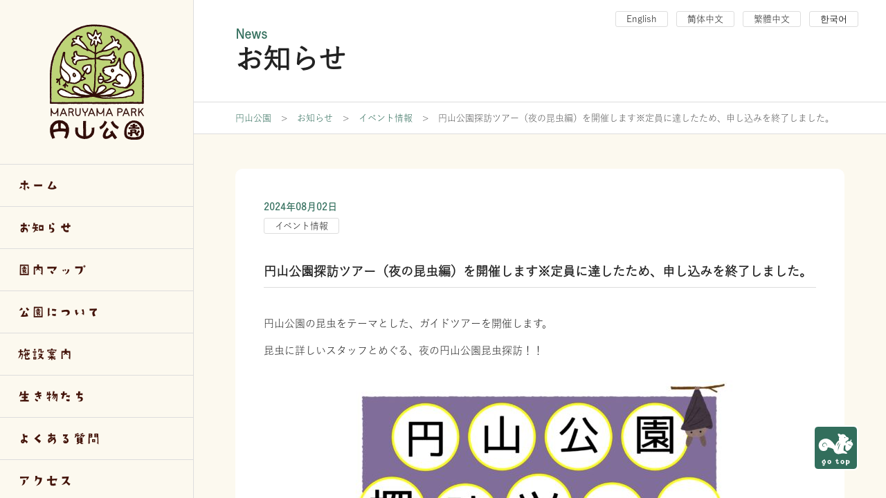

--- FILE ---
content_type: text/html; charset=UTF-8
request_url: https://maruyamapark.jp/event/p19941/
body_size: 7013
content:
<!DOCTYPE html>
<html lang="ja">
<head>
	<meta charset="utf-8">
	<meta name="viewport" content="width=device-width, initial-scale=1, shrink-to-fit=no">
	<meta http-equiv="X-UA-Compatible" content="IE=edge">
	<meta http-equiv="Pragma" content="no-cache">
	<meta http-equiv="Cache-Control" content="no-cache">

	<link rel="shortcut icon" href="https://maruyamapark.jp/img/favicon/favicon.ico" type="image/vnd.microsoft.icon">
	<link rel="icon" href="https://maruyamapark.jp/img/favicon/favicon.ico" type="image/vnd.microsoft.icon">
	<link rel="icon" href="https://maruyamapark.jp/img/favicon/android-chrome-192x192.png" sizes="192x192" type="image/png">
	<link rel="apple-touch-icon" sizes="144x144" href="https://maruyamapark.jp/img/favicon/icon-144x144.png">
	<link rel="apple-touch-icon" sizes="150x150" href="https://maruyamapark.jp/img/favicon/site-tile-150x150.png">
	<link rel="apple-touch-icon" sizes="180x180" href="https://maruyamapark.jp/img/favicon/apple-touch-icon-180x180.png">
	<link rel="apple-touch-icon" sizes="192x192" href="https://maruyamapark.jp/img/favicon/android-chrome-192x192.png">

	<meta name="theme-color" content="#60352c">
	<meta property="og:type"        content="article">
	<meta property="og:email"       content="">
	<meta property="og:url"         content="https://maruyamapark.jp/event/p19941/">
	<meta property="og:title"       content="円山公園">
	<meta property="og:description" content="－さっぽろ 桜の名所－">
	<meta property="og:image"       content="https://maruyamapark.jp/wp-content/themes/maruyama2023/images/ogp.jpg">
	<meta property="og:site_name"   content="円山公園">
	<meta name="description"        content="－さっぽろ 桜の名所－" />

		<script src="https://code.jquery.com/jquery-3.6.0.min.js" integrity="sha256-/xUj+3OJU5yExlq6GSYGSHk7tPXikynS7ogEvDej/m4=" crossorigin="anonymous"></script>
	<script>window.jQuery || document.write('<script src="/common/js/jquery-3.6.0.min.js"><\/script>');</script>

			<script>
	  (function(d) {
	    var config = {
	      kitId: 'weh7zhb',
	      scriptTimeout: 3000,
	      async: true
	    },
	    h=d.documentElement,t=setTimeout(function(){h.className=h.className.replace(/\bwf-loading\b/g,"")+" wf-inactive";},config.scriptTimeout),tk=d.createElement("script"),f=false,s=d.getElementsByTagName("script")[0],a;h.className+=" wf-loading";tk.src='https://use.typekit.net/'+config.kitId+'.js';tk.async=true;tk.onload=tk.onreadystatechange=function(){a=this.readyState;if(f||a&&a!="complete"&&a!="loaded")return;f=true;clearTimeout(t);try{Typekit.load(config)}catch(e){}};s.parentNode.insertBefore(tk,s)
	  })(document);
	</script>

		<link rel="stylesheet" href="https://maruyamapark.jp/wp-content/themes/maruyama2023/css/modaal/modaal.min.css" />
	<link rel="stylesheet" href="https://maruyamapark.jp/wp-content/themes/maruyama2023/css/all.min.css?v=1.0.2" />

		<script src="https://maruyamapark.jp/wp-content/themes/maruyama2023/js/modaal.min.js"></script>
	<script>
		jQuery(document).ready(function($) {
		});
	</script>

		<!-- Global site tag (gtag.js) - Google Analytics -->
	<script async src="https://www.googletagmanager.com/gtag/js?id=UA-2366232-30"></script>
	<script>
	  window.dataLayer = window.dataLayer || [];
	  function gtag(){dataLayer.push(arguments);}
	  gtag('js', new Date());

	  gtag('config', 'UA-2366232-30');

      // バナーのクリック数計測イベント用
	  // gtag('config', 'UA-2366232-51');
	</script>


	<title>円山公園探訪ツアー（夜の昆虫編）を開催します※定員に達したため、申し込みを終了しました。 | 円山公園</title>
<meta name='robots' content='max-image-preview:large' />
	<style>img:is([sizes="auto" i], [sizes^="auto," i]) { contain-intrinsic-size: 3000px 1500px }</style>
	<style id='classic-theme-styles-inline-css' type='text/css'>
/*! This file is auto-generated */
.wp-block-button__link{color:#fff;background-color:#32373c;border-radius:9999px;box-shadow:none;text-decoration:none;padding:calc(.667em + 2px) calc(1.333em + 2px);font-size:1.125em}.wp-block-file__button{background:#32373c;color:#fff;text-decoration:none}
</style>
<link rel='stylesheet' id='contact-form-7-css' href='https://maruyamapark.jp/wp-content/plugins/contact-form-7/includes/css/styles.css?ver=6.1.3' type='text/css' media='all' />
<link rel="EditURI" type="application/rsd+xml" title="RSD" href="https://maruyamapark.jp/xmlrpc.php?rsd" />
<link rel="canonical" href="https://maruyamapark.jp/event/p19941/" />
<link rel='shortlink' href='https://maruyamapark.jp/?p=19941' />

</head>
<body class="wp-singular post-template-default single single-post postid-19941 single-format-standard wp-theme-maruyama2023 metaslider-plugin category-event mt-lg-0 mt-50" id="top">



<header class="d-lg-none d-flex">
	<div class="me-auto">
		<a href="https://maruyamapark.jp/" id="logo_sp"><img src="https://maruyamapark.jp/wp-content/themes/maruyama2023/images/logo_sp.svg" class="img-fluid" alt="円山公園" /></a>
	</div>
	<button class="btn btn-lng"><img src="https://maruyamapark.jp/wp-content/themes/maruyama2023/images/ico_language.svg" class="img-fluid" alt="言語選択" /></button>
	<button class="btn btn-drawer"><img src="https://maruyamapark.jp/wp-content/themes/maruyama2023/images/ico_menu.svg" class="img-fluid menu_open" alt="メニューを開く" /><img src="https://maruyamapark.jp/wp-content/themes/maruyama2023/images/ico_menu_close.svg" class="img-fluid menu_close" alt="メニューを閉じる" /></button>
</header>


<div id="frameWrap" class="d-flex">
	<aside class="drawer">
		<div class="logo_wrap">
			<a href="https://maruyamapark.jp/" id="logo"><img src="https://maruyamapark.jp/wp-content/themes/maruyama2023/images/logo.svg" class="img-fluid" alt="円山公園" /></a>
		</div>
		<nav>
			
			<ul>
				<li class=""><a href="https://maruyamapark.jp/">ホーム</a></li>
				<li class=""><a href="https://maruyamapark.jp/news/">お知らせ</a></li>
				<li class=""><a href="https://maruyamapark.jp/map/">園内マップ</a></li>
				<li class=" menu-item-has-children"><a href="https://maruyamapark.jp/about/">公園について</a>
					<div class="sub-menu">
						<div class="sub-menu-inner">
							<h3>公園について</h3>
							<ul>
								<li><a href="https://maruyamapark.jp/about/map/">園内マップ</a></li>
								<li><a href="https://maruyamapark.jp/about/history/">円山公園の歴史</a></li>
								<li><a href="https://maruyamapark.jp/about/tree/">円山公園の樹木</a></li>
								<li><a href="https://maruyamapark.jp/about/rule/">快適なご利用のために</a></li>
								<li><a href="https://maruyamapark.jp/about/barrier_free/">バリアフリー情報</a></li>
							</ul>
						</div>
					</div>
				</li>
				<li class=" menu-item-has-children"><a href="https://maruyamapark.jp/facility/">施設案内</a>
					<div class="sub-menu">
						<div class="sub-menu-inner">
							<h3>施設案内</h3>
							<ul>
								<li><a href="https://maruyamapark.jp/facility/baseball/">坂下野球場</a></li>
								<li><a href="https://maruyamapark.jp/facility/freedom_square/">自由広場</a></li>
								<li><a href="https://maruyamapark.jp/facility/parkcenter/">パークセンター</a></li>
								<li><a href="https://maruyamapark.jp/facility/asobiba/">遊び場</a></li>
								<li><a href="https://maruyamapark.jp/facility/download/">様式ダウンロード</a></li>
							</ul>
						</div>
					</div>
				</li>
				<li class=" menu-item-has-children"><a href="https://maruyamapark.jp/natures/">生き物たち</a>
					<div class="sub-menu">
						<div class="sub-menu-inner">
							<h3>生き物たち</h3>
							<ul>
								<li><a href="https://maruyamapark.jp/natures/spring_flowers/">春の草花</a></li>
								<li><a href="https://maruyamapark.jp/natures/summer_flowers/">夏の草花</a></li>
								<li><a href="https://maruyamapark.jp/natures/autumn_flowers/">秋の草花</a></li>
								<li><a href="https://maruyamapark.jp/natures/tree/">樹木（花・実）</a></li>
								<li><a href="https://maruyamapark.jp/natures/birds/">野鳥</a></li>
							</ul>
						</div>
					</div>
				</li>
				<li class=""><a href="https://maruyamapark.jp/faq/">よくある質問</a></li>
				<li class=""><a href="https://maruyamapark.jp/access/">アクセス</a></li>
				<li class=""><a href="https://maruyamapark.jp/contact/">お問い合わせ</a></li>
			</ul>

			<form role="search" method="get" class="form search-form row gx-0 justify-content-lg-center" action="https://maruyamapark.jp">
	<div class="col">
		<label for="search_keyword" class="sr-only">検索</label>
		<input name="s" id="search_keyword" type="text" class="form-control" placeholder="サイト内検索" title="検索キーワード">
	</div>
	<div class="col-auto">
		<button type="submit" value="Search" class="btn btn-primary" type="button">検索</button>
	</div>
</form>
		</nav>
	</aside>
	<main id="main_content" class="flex-grow-1">

		<nav class="drawer-lng">
			<ul>
				<li><a href="https://maruyamapark.jp/en/">English</a></li>
				<li><a href="https://maruyamapark.jp/zh/">简体中文</a></li>
				<li><a href="https://maruyamapark.jp/zh-tw/">繁體中文</a></li>
				<li><a href="https://maruyamapark.jp/ko/">한국어</a></li>
			</ul>
		</nav>

		









	<div id="postTitle">
		<div class="container">
			<div class="h1"><small aria-hidden="true">News</small>お知らせ</div>
		</div>
	</div>

		<div class="breadcrumb">
		<div class="breadcrumb_inner">
			<!-- Breadcrumb NavXT 7.4.1 -->
<span property="itemListElement" typeof="ListItem"><a property="item" typeof="WebPage" title="円山公園へ移動する" href="https://maruyamapark.jp" class="home" ><span property="name">円山公園</span></a><meta property="position" content="1"></span> &gt; <span property="itemListElement" typeof="ListItem"><a property="item" typeof="WebPage" title="お知らせへ移動する" href="https://maruyamapark.jp/news/" class="post-root post post-post" ><span property="name">お知らせ</span></a><meta property="position" content="2"></span> &gt; <span property="itemListElement" typeof="ListItem"><a property="item" typeof="WebPage" title="Go to the イベント情報 カテゴリー archives." href="https://maruyamapark.jp/category/event/" class="taxonomy category" ><span property="name">イベント情報</span></a><meta property="position" content="3"></span> &gt; <span property="itemListElement" typeof="ListItem"><span property="name" class="post post-post current-item">円山公園探訪ツアー（夜の昆虫編）を開催します※定員に達したため、申し込みを終了しました。</span><meta property="url" content="https://maruyamapark.jp/event/p19941/"><meta property="position" content="4"></span>		</div>
	</div>
	

	<section class="bg-light">
		<div class="container">

			<div class="card">
				<div class="card-body">

					<div class="li_date"><span class="badge badge-date">2024年08月02日</span></div>
					<div class="li_cat"><a href="https://maruyamapark.jp/category/event/" class="badge badge-cat cat_event">イベント情報</a></div>

					<article>
						<h1>円山公園探訪ツアー（夜の昆虫編）を開催します※定員に達したため、申し込みを終了しました。</h1>
						<p>円山公園の昆虫をテーマとした、ガイドツアーを開催します。</p>
<p>昆虫に詳しいスタッフとめぐる、夜の円山公園昆虫探訪！！</p>
<p><img fetchpriority="high" decoding="async" src="https://maruyamapark.jp/wp-content/uploads/2024/07/ef5b32e92689968439adbb886b048cd8-565x800.jpg" alt="円山公園探訪ツアー(夜の昆虫編)案内" width="565" height="800" class="alignnone size-medium wp-image-19943 img-fluid" srcset="https://maruyamapark.jp/wp-content/uploads/2024/07/ef5b32e92689968439adbb886b048cd8-565x800.jpg 565w, https://maruyamapark.jp/wp-content/uploads/2024/07/ef5b32e92689968439adbb886b048cd8-1920x2717.jpg 1920w, https://maruyamapark.jp/wp-content/uploads/2024/07/ef5b32e92689968439adbb886b048cd8-302x427.jpg 302w, https://maruyamapark.jp/wp-content/uploads/2024/07/ef5b32e92689968439adbb886b048cd8-1200x1698.jpg 1200w, https://maruyamapark.jp/wp-content/uploads/2024/07/ef5b32e92689968439adbb886b048cd8-1085x1536.jpg 1085w, https://maruyamapark.jp/wp-content/uploads/2024/07/ef5b32e92689968439adbb886b048cd8-1447x2048.jpg 1447w, https://maruyamapark.jp/wp-content/uploads/2024/07/ef5b32e92689968439adbb886b048cd8-scaled.jpg 1809w" sizes="(max-width: 565px) 100vw, 565px" /></p>
<p><del>【日時】2024年8月23日（金曜日）18：30～19：30</del><span>※定員に達したため、申し込みを終了しました。</span></p>
<p>【会場】円山公園</p>
<p>【定員】10名（要予約、先着）※小学生以下は保護者同伴。同伴者も参加料がかかります。</p>
<p>【参加料】ひとり300円</p>
<p>【申込方法】8月9日（金曜日）9時から受付窓口またはお電話で先着順に受付</p>
<p>【持ち物】帽子、飲み物、懐中電灯、虫除けスプレー</p>
<p>【服装】肌の露出の少ない服装</p>
					</article>

				</div>
			</div>

			<div id="postFooterNav">
				<div class="row gx-0 justify-content-between">
					<div class="col text-left "><a class="btn btn-link" href="https://maruyamapark.jp/information/p19950/" rel="next">次の記事へ</a></div>
					<div class="col-auto text-center"><a href="https://maruyamapark.jp/news/" class="btn btn-more">記事一覧へ</a></div>
					<div class="col text-right"><a class="btn btn-link" href="https://maruyamapark.jp/information/p19929/" rel="prev">前の記事へ</a></div>
				</div>
			</div>

							<div class="category_btn_list">
					<h3>カテゴリーから検索する</h3>
					<ul><li><a href="https://maruyamapark.jp/category/event_report/" class="btn btn-cat ">イベント報告(レポート)</a></li><li><a href="https://maruyamapark.jp/category/information/" class="btn btn-cat ">パークセンターより</a></li><li><a href="https://maruyamapark.jp/category/event/" class="btn btn-cat ">イベント情報</a></li><li><a href="https://maruyamapark.jp/category/shop/" class="btn btn-cat ">売店情報</a></li><li><a href="https://maruyamapark.jp/category/blooming/" class="btn btn-cat ">開花情報</a></li><li><a href="https://maruyamapark.jp/category/autumn_leaves/" class="btn btn-cat ">紅葉情報</a></li><li><a href="https://maruyamapark.jp/category/nature/" class="btn btn-cat ">自然情報</a></li></ul>				</div>
			
		</div>
	</section>


<footer>

	<div id="footerBnr">
		<div class="container">
			<div class="row">
				<div class="col-lg-3 col-md-4 col-6">
					<a href="https://www.sapporo-park.or.jp/" target="_blank" rel="noopener noreferrer"><img src="https://maruyamapark.jp/wp-content/themes/maruyama2023/images/bnr_ryokka.jpg" class="img-fluid d-block" alt="札幌市公園緑化協会"></a>
				</div>
				<div class="col-lg-3 col-md-4 col-6">
					<a href="https://www.sapporo-park.or.jp//kikin/" target="_blank" rel="noopener noreferrer"><img src="https://www.sapporo-park.or.jp/images/side/bnr_kikin.gif" class="img-fluid d-block" alt="札幌市都市緑化基金" style="background:#fff;"></a>
				</div>
				<div class="col-lg-3 col-md-4 col-6">
					<a href="https://www.sapporo-park.or.jp/category/recruit/" target="_blank" rel="noopener noreferrer"><img class="img-fluid" title="採用情報" src="https://maruyamapark.jp/wp-content/themes/maruyama2023/images/bnr_recruite.png" class="img-fluid" alt="採用情報"></a>
				</div>
				<div class="col-lg-3 col-md-4 col-6">
					<a href="https://www.sapporo-park.or.jp/gallery/" target="_blank" rel="noopener noreferrer"><img class="img-fluid" title="公園ギャラリー" src="https://maruyamapark.jp/wp-content/themes/maruyama2023/images/bnr_gallery.png" class="img-fluid" alt="公園ギャラリー"></a>
				</div>

				<div class="col-lg-3 col-md-4 col-6">
					<a href="https://www.sapporo-park.or.jp/eventlist/" target="_blank"><img src="https://www.sapporo-park.or.jp/images/common/bnr_event_list.png" alt="さっぽろ公園だよりWeb版"  class="img-fluid d-block mb-2" /></a>
				</div>
				<div class="col-lg-3 col-md-4 col-6">
					<a href="https://www.sapporo-park.or.jp/playpark/" target="_blank" rel="noopener noreferrer"><img class="img-fluid" title="プレーパークさっぽろ" src="https://maruyamapark.jp/wp-content/themes/maruyama2023/images/bnr_pp_b.png" class="img-fluid" alt="プレーパークさっぽろ"></a>
				</div>
				<div class="col-lg-3 col-md-4 col-6">
					<a href="https://www.sapporotenki.jp/cgi-bin/odekake.cgi?pos=03" target="_blank" rel="noopener noreferrer"><img class="img-fluid" src="https://maruyamapark.jp/wp-content/themes/maruyama2023/images/bnr_sapporotenki_maruyama.png" class="img-fluid" alt="円山公園の天気（さっぽろお天気ネット）"></a>
				</div>
				<div class="col-lg-3 col-md-4 col-6">
					<a href="https://www.city.sapporo.jp/zoo/" target="_blank" rel="noopener noreferrer"><img src="https://maruyamapark.jp/wp-content/themes/maruyama2023/images/bnr_maruyamazoo.jpg" class="img-fluid" alt="円山動物園" ></a>
				</div>
			</div>
		</div>
	</div>


	<div id="footerLink">
		<div class="container">
			<div class="row justify-content-between">
				<div class="col-lg-auto d-lg-block d-none">
					<img src="https://maruyamapark.jp/wp-content/themes/maruyama2023/images/footer_logo.svg" class="img-fluid d-block mb-15 pe-lg-30" alt="円山公園" />
					〒064-0959<br />
					札幌市中央区宮ヶ丘3<br />
					円山公園パークセンター<br />
					電話(011)621-0453<br />
					FAX(011)621-0515<br />
				</div>

				<div class="col-lg col-12">
					<ul>
						<li><a href="https://maruyamapark.jp/">ホーム</a></li>
						<li><a href="https://maruyamapark.jp/news/">お知らせ</a></li>
						<li><a href="https://maruyamapark.jp/about/map/">園内マップ</a></li>
						<li><a href="https://maruyamapark.jp/about/">公園について</a>
							<ul>
								<li><a href="https://maruyamapark.jp/about/history/">円山公園の歴史</a></li>
								<li><a href="https://maruyamapark.jp/about/tree/">円山公園の樹木</a></li>
								<li><a href="https://maruyamapark.jp/about/rule/">快適なご利用のために</a></li>
								<li><a href="https://maruyamapark.jp/about/barrier_free/">バリアフリー情報</a></li>
							</ul>
						</li>
					</ul>
				</div>
				<div class="col-lg col-12">
					<ul>
						<li><a href="https://maruyamapark.jp/facility/">施設案内</a>
							<ul>
								<li><a href="https://maruyamapark.jp/facility/baseball/">坂下野球場</a></li>
								<li><a href="https://maruyamapark.jp/facility/freedom_square/">自由広場</a></li>
								<li><a href="https://maruyamapark.jp/facility/parkcenter/">パークセンター</a></li>
								<li><a href="https://maruyamapark.jp/facility/asobiba/">遊び場</a></li>
								<li><a href="https://maruyamapark.jp/facility/download/">様式ダウンロード</a></li>
							</ul>
						</li>
						<li><a href="https://maruyamapark.jp/natures/">生き物たち</a>
							<ul>
								<li><a href="https://maruyamapark.jp/natures/spring_flowers/">春の草花</a></li>
								<li><a href="https://maruyamapark.jp/natures/summer_flowers/">夏の草花</a></li>
								<li><a href="https://maruyamapark.jp/natures/autumn_flowers/">秋の草花</a></li>
								<li><a href="https://maruyamapark.jp/natures/tree/">樹木（花・実）</a></li>
								<li><a href="https://maruyamapark.jp/natures/birds/">野鳥</a></li>
							</ul>
						</li>
					</ul>
				</div>
				<div class="col-lg col-12">
					<ul>
						<li><a href="https://maruyamapark.jp/faq/">よくある質問</a></li>
						<li><a href="https://maruyamapark.jp/access/">アクセス</a></li>
						<li><a href="https://maruyamapark.jp/contact/">お問い合わせ</a></li>
					</ul>
				</div>
			</div>
		</div>
	</div>

	<div id="footerBottom">
		<div class="container">
									<ul>
				<li><a href="https://maruyamapark.jp/facility/download/">様式ダウンロード</a></li>
				<li><a href="https://www.sapporo-park.or.jp/guide/" target="_blank">サイトポリシー</a></li>
				<li><a href="https://www.sapporo-park.or.jp/policy/" target="_blank">プライバシーポリシー</a></li>
				<li><a href="https://www.sapporo-park.or.jp/guide/#suisyou" target="_blank">推奨環境</a></li>
				<li><a href="https://www.sapporo-park.or.jp/accesibility2017/" target="_blank">ウェブアクセシビリティ方針について</a></li>
				<li><a href="https://maruyamapark.jp/accessibility_results/">ウェブアクセシビリティ試験結果</a></li>
			</ul>

			<div class="d-lg-none">
				<img src="https://maruyamapark.jp/wp-content/themes/maruyama2023/images/footer_logo_sp.svg" class="img-fluid d-block mx-auto mb-15" alt="円山公園" />
				〒064-0959<br />
				札幌市中央区宮ヶ丘3<br />
				円山公園パークセンター<br />
				電話(011)621-0453<br />
				FAX(011)621-0515<br />
			</div>

			<div class="copyright">
				Copyright &copy; 2023 円山公園. All Rights Reserved
			</div>
		</div>
	</div>

	<a href="#main_content" id="goTop"><img src="https://maruyamapark.jp/wp-content/themes/maruyama2023/images/gotop.svg" alt="ページトップに戻る" /></a>

</footer>
</main>
</div>
<script type="speculationrules">
{"prefetch":[{"source":"document","where":{"and":[{"href_matches":"\/*"},{"not":{"href_matches":["\/wp-*.php","\/wp-admin\/*","\/wp-content\/uploads\/*","\/wp-content\/*","\/wp-content\/plugins\/*","\/wp-content\/themes\/maruyama2023\/*","\/*\\?(.+)"]}},{"not":{"selector_matches":"a[rel~=\"nofollow\"]"}},{"not":{"selector_matches":".no-prefetch, .no-prefetch a"}}]},"eagerness":"conservative"}]}
</script>
<script type="text/javascript" src="https://maruyamapark.jp/wp-includes/js/dist/hooks.min.js?ver=4d63a3d491d11ffd8ac6" id="wp-hooks-js"></script>
<script type="text/javascript" src="https://maruyamapark.jp/wp-includes/js/dist/i18n.min.js?ver=5e580eb46a90c2b997e6" id="wp-i18n-js"></script>
<script type="text/javascript" id="wp-i18n-js-after">
/* <![CDATA[ */
wp.i18n.setLocaleData( { 'text direction\u0004ltr': [ 'ltr' ] } );
/* ]]> */
</script>
<script type="text/javascript" src="https://maruyamapark.jp/wp-content/plugins/contact-form-7/includes/swv/js/index.js?ver=6.1.3" id="swv-js"></script>
<script type="text/javascript" id="contact-form-7-js-translations">
/* <![CDATA[ */
( function( domain, translations ) {
	var localeData = translations.locale_data[ domain ] || translations.locale_data.messages;
	localeData[""].domain = domain;
	wp.i18n.setLocaleData( localeData, domain );
} )( "contact-form-7", {"translation-revision-date":"2025-10-29 09:23:50+0000","generator":"GlotPress\/4.0.3","domain":"messages","locale_data":{"messages":{"":{"domain":"messages","plural-forms":"nplurals=1; plural=0;","lang":"ja_JP"},"This contact form is placed in the wrong place.":["\u3053\u306e\u30b3\u30f3\u30bf\u30af\u30c8\u30d5\u30a9\u30fc\u30e0\u306f\u9593\u9055\u3063\u305f\u4f4d\u7f6e\u306b\u7f6e\u304b\u308c\u3066\u3044\u307e\u3059\u3002"],"Error:":["\u30a8\u30e9\u30fc:"]}},"comment":{"reference":"includes\/js\/index.js"}} );
/* ]]> */
</script>
<script type="text/javascript" id="contact-form-7-js-before">
/* <![CDATA[ */
var wpcf7 = {
    "api": {
        "root": "https:\/\/maruyamapark.jp\/wp-json\/",
        "namespace": "contact-form-7\/v1"
    }
};
/* ]]> */
</script>
<script type="text/javascript" src="https://maruyamapark.jp/wp-content/plugins/contact-form-7/includes/js/index.js?ver=6.1.3" id="contact-form-7-js"></script>


<script type="text/javascript" src="https://cdn.jsdelivr.net/npm/@popperjs/core@2.10.2/dist/umd/popper.min.js" integrity="sha384-7+zCNj/IqJ95wo16oMtfsKbZ9ccEh31eOz1HGyDuCQ6wgnyJNSYdrPa03rtR1zdB" crossorigin="anonymous"></script>
<script type="text/javascript" src="https://maruyamapark.jp/wp-content/themes/maruyama2023/js/bootstrap.min.js"></script>
<script type="text/javascript" src="https://maruyamapark.jp/wp-content/themes/maruyama2023/js/script.js"></script>


</body>
</html>

--- FILE ---
content_type: text/css
request_url: https://maruyamapark.jp/wp-content/themes/maruyama2023/css/all.min.css?v=1.0.2
body_size: 39791
content:
@charset "UTF-8";.font1{font-size:0.0625rem}.font2{font-size:0.125rem}.font3{font-size:0.1875rem}.font4{font-size:0.25rem}.font5{font-size:0.3125rem}.font6{font-size:0.375rem}.font7{font-size:0.4375rem}.font8{font-size:0.5rem}.font9{font-size:0.5625rem}.font10{font-size:0.625rem}.font11{font-size:0.6875rem}.font12{font-size:0.75rem}.font13{font-size:0.8125rem}.font14{font-size:0.875rem}.font15{font-size:0.9375rem}.font16{font-size:1rem}.font17{font-size:1.0625rem}.font18{font-size:1.125rem}.font19{font-size:1.1875rem}.font20{font-size:1.25rem}.font21{font-size:1.3125rem}.font22{font-size:1.375rem}.font23{font-size:1.4375rem}.font24{font-size:1.5rem}.font25{font-size:1.5625rem}.font26{font-size:1.625rem}.font27{font-size:1.6875rem}.font28{font-size:1.75rem}.font29{font-size:1.8125rem}.font30{font-size:1.875rem}.font31{font-size:1.9375rem}.font32{font-size:2rem}.font33{font-size:2.0625rem}.font34{font-size:2.125rem}.font35{font-size:2.1875rem}.font36{font-size:2.25rem}.font37{font-size:2.3125rem}.font38{font-size:2.375rem}.font39{font-size:2.4375rem}.font40{font-size:2.5rem}.font41{font-size:2.5625rem}.font42{font-size:2.625rem}.font43{font-size:2.6875rem}.font44{font-size:2.75rem}.font45{font-size:2.8125rem}.font46{font-size:2.875rem}.font47{font-size:2.9375rem}.font48{font-size:3rem}.font49{font-size:3.0625rem}.font50{font-size:3.125rem}.font51{font-size:3.1875rem}.font52{font-size:3.25rem}.font53{font-size:3.3125rem}.font54{font-size:3.375rem}.font55{font-size:3.4375rem}.font56{font-size:3.5rem}.font57{font-size:3.5625rem}.font58{font-size:3.625rem}.font59{font-size:3.6875rem}.font60{font-size:3.75rem}.img-responsive{margin-left:auto;margin-right:auto;display:block;height:auto;max-width:100%}.img-responsive-inline{display:inline-block;height:auto;max-width:100%}ul.list-inline li{display:inline-block}ul.list-inline li:not(:last-child){margin-right:0.5rem}.table-responsive table th{white-space:nowrap}.sr-only{position:absolute;width:1px;height:1px;padding:0;margin:-1px;overflow:hidden;clip:rect(0,0,0,0);white-space:nowrap;border:0}.screen-reader-text{position:absolute;width:1px;height:1px;padding:0;margin:-1px;overflow:hidden;clip:rect(0,0,0,0);white-space:nowrap;border:0}.sr-only-focusable:active,.sr-only-focusable:focus{position:static;width:auto;height:auto;overflow:visible;clip:auto;white-space:normal}.btn-block{display:block;width:100%}.text-right{text-align:right!important}
/*!
 * Bootstrap v5.1.3 (https://getbootstrap.com/)
 * Copyright 2011-2021 The Bootstrap Authors
 * Copyright 2011-2021 Twitter, Inc.
 * Licensed under MIT (https://github.com/twbs/bootstrap/blob/main/LICENSE)
 */:root{--bs-blue:#0d6efd;--bs-indigo:#6610f2;--bs-purple:#6f42c1;--bs-pink:#ffeaea;--bs-red:#d90000;--bs-orange:#fd7e14;--bs-yellow:#ffc107;--bs-green:#326e5c;--bs-teal:#20c997;--bs-cyan:#0dcaf0;--bs-white:#fff;--bs-gray:#6c757d;--bs-gray-dark:#343a40;--bs-gray-100:#f8f9fa;--bs-gray-200:#e9ecef;--bs-gray-300:#dee2e6;--bs-gray-400:#ced4da;--bs-gray-500:#adb5bd;--bs-gray-600:#6c757d;--bs-gray-700:#495057;--bs-gray-800:#343a40;--bs-gray-900:#212529;--bs-primary:#326e5c;--bs-secondary:#431309;--bs-success:#326e5c;--bs-info:#0dcaf0;--bs-warning:#ffc107;--bs-danger:#d90000;--bs-light:#f8f9fa;--bs-dark:#431309;--bs-primary-rgb:50,110,92;--bs-secondary-rgb:67,19,9;--bs-success-rgb:50,110,92;--bs-info-rgb:13,202,240;--bs-warning-rgb:255,193,7;--bs-danger-rgb:217,0,0;--bs-light-rgb:248,249,250;--bs-dark-rgb:67,19,9;--bs-white-rgb:255,255,255;--bs-black-rgb:0,0,0;--bs-body-color-rgb:34,34,34;--bs-body-bg-rgb:255,255,255;--bs-font-sans-serif:system-ui,-apple-system,"Segoe UI",Roboto,"Helvetica Neue",Arial,"Noto Sans","Liberation Sans",sans-serif,"Apple Color Emoji","Segoe UI Emoji","Segoe UI Symbol","Noto Color Emoji";--bs-font-monospace:SFMono-Regular,Menlo,Monaco,Consolas,"Liberation Mono","Courier New",monospace;--bs-gradient:linear-gradient(180deg,rgba(255,255,255,0.15),rgba(255,255,255,0));--bs-body-font-family:var(--bs-font-sans-serif);--bs-body-font-size:0.9375rem;--bs-body-font-weight:400;--bs-body-line-height:1.66;--bs-body-color:#222;--bs-body-bg:white}*,:after,:before{box-sizing:border-box}@media (prefers-reduced-motion:no-preference){:root{scroll-behavior:smooth}}body{margin:0;font-family:var(--bs-body-font-family);font-size:var(--bs-body-font-size);font-weight:var(--bs-body-font-weight);line-height:var(--bs-body-line-height);color:var(--bs-body-color);text-align:var(--bs-body-text-align);background-color:var(--bs-body-bg);-webkit-text-size-adjust:100%;-webkit-tap-highlight-color:rgba(0,0,0,0)}hr{margin:1rem 0;color:#555;background-color:currentColor;border:0;opacity:1}hr:not([size]){height:1px}.h1,.h2,.h3,.h4,.h5,.h6,h1,h2,h3,h4,h5,h6{margin-top:0;margin-bottom:0.5rem;font-weight:500;line-height:1.4}.h1,h1{font-size:2rem}.h2,h2{font-size:1.25rem}.h3,h3{font-size:1rem}.h4,h4{font-size:1rem}.h5,h5{font-size:0.875rem}.h6,h6{font-size:0.9375rem}p{margin-top:0;margin-bottom:1rem}abbr[data-bs-original-title],abbr[title]{-webkit-text-decoration:underline dotted;text-decoration:underline dotted;cursor:help;-webkit-text-decoration-skip-ink:none;text-decoration-skip-ink:none}address{margin-bottom:1rem;font-style:normal;line-height:inherit}ol,ul{padding-left:2rem}dl,ol,ul{margin-top:0;margin-bottom:1rem}ol ol,ol ul,ul ol,ul ul{margin-bottom:0}dt{font-weight:700}dd{margin-bottom:0.5rem;margin-left:0}blockquote{margin:0 0 1rem}b,strong{font-weight:bolder}.small,small{font-size:0.875em}.mark,mark{padding:0.2em;background-color:#fcf8e3}sub,sup{position:relative;font-size:0.75em;line-height:0;vertical-align:baseline}sub{bottom:-0.25em}sup{top:-0.5em}a{color:#0645ad;text-decoration:none}a:hover{color:#05378a}a:not([href]):not([class]),a:not([href]):not([class]):hover{color:inherit;text-decoration:none}code,kbd,pre,samp{font-family:var(--bs-font-monospace);font-size:1em;direction:ltr;unicode-bidi:bidi-override}pre{display:block;margin-top:0;margin-bottom:1rem;overflow:auto;font-size:0.875em}pre code{font-size:inherit;color:inherit;word-break:normal}code{font-size:0.875em;color:#ffeaea;word-wrap:break-word}a>code{color:inherit}kbd{padding:0.2rem 0.4rem;font-size:0.875em;color:#fff;background-color:#212529;border-radius:0.2rem}kbd kbd{padding:0;font-size:1em;font-weight:700}figure{margin:0 0 1rem}img,svg{vertical-align:middle}table{caption-side:bottom;border-collapse:collapse}caption{padding-top:0.5rem;padding-bottom:0.5rem;color:#6c757d;text-align:left}th{text-align:inherit;text-align:-webkit-match-parent}tbody,td,tfoot,th,thead,tr{border-color:inherit;border-style:solid;border-width:0}label{display:inline-block}button{border-radius:0}button:focus:not(:focus-visible){outline:0}button,input,optgroup,select,textarea{margin:0;font-family:inherit;font-size:inherit;line-height:inherit}button,select{text-transform:none}[role=button]{cursor:pointer}select{word-wrap:normal}select:disabled{opacity:1}[list]::-webkit-calendar-picker-indicator{display:none}[type=button],[type=reset],[type=submit],button{-webkit-appearance:button}[type=button]:not(:disabled),[type=reset]:not(:disabled),[type=submit]:not(:disabled),button:not(:disabled){cursor:pointer}::-moz-focus-inner{padding:0;border-style:none}textarea{resize:vertical}fieldset{min-width:0;padding:0;margin:0;border:0}legend{float:left;width:100%;padding:0;margin-bottom:0.5rem;font-size:1.5rem;line-height:inherit}legend+*{clear:left}::-webkit-datetime-edit-day-field,::-webkit-datetime-edit-fields-wrapper,::-webkit-datetime-edit-hour-field,::-webkit-datetime-edit-minute,::-webkit-datetime-edit-month-field,::-webkit-datetime-edit-text,::-webkit-datetime-edit-year-field{padding:0}::-webkit-inner-spin-button{height:auto}[type=search]{outline-offset:-2px;-webkit-appearance:textfield}::-webkit-search-decoration{-webkit-appearance:none}::-webkit-color-swatch-wrapper{padding:0}::file-selector-button{font:inherit}::-webkit-file-upload-button{font:inherit;-webkit-appearance:button}output{display:inline-block}iframe{border:0}summary{display:list-item;cursor:pointer}progress{vertical-align:baseline}[hidden]{display:none!important}.lead{font-size:1.171875rem;font-weight:300}.display-1{font-size:5rem;font-weight:300;line-height:1.4}.display-2{font-size:4.5rem;font-weight:300;line-height:1.4}.display-3{font-size:4rem;font-weight:300;line-height:1.4}.display-4{font-size:3.5rem;font-weight:300;line-height:1.4}.display-5{font-size:3rem;font-weight:300;line-height:1.4}.display-6{font-size:2.5rem;font-weight:300;line-height:1.4}.list-unstyled{padding-left:0;list-style:none}.list-inline{padding-left:0;list-style:none}.list-inline-item{display:inline-block}.list-inline-item:not(:last-child){margin-right:0.5rem}.initialism{font-size:0.875em;text-transform:uppercase}.blockquote{margin-bottom:1rem;font-size:1.171875rem}.blockquote>:last-child{margin-bottom:0}.blockquote-footer{margin-top:-1rem;margin-bottom:1rem;font-size:0.875em;color:#6c757d}.blockquote-footer:before{content:"— "}.img-fluid{max-width:100%;height:auto}.img-thumbnail{padding:0.25rem;background-color:white;border:1px solid #dee2e6;border-radius:0.25rem;max-width:100%;height:auto}.figure{display:inline-block}.figure-img{margin-bottom:0.5rem;line-height:1}.figure-caption{font-size:0.875em;color:#6c757d}.container,.container-fluid,.container-lg,.container-md,.container-sm,.container-xl,.container-xxl{width:100%;padding-right:var(--bs-gutter-x,36px);padding-left:var(--bs-gutter-x,36px);margin-right:auto;margin-left:auto}@media (min-width:320px){.container,.container-sm{max-width:540px}}@media (min-width:800px){.container,.container-md,.container-sm,.container-sm2,.container-sm3{max-width:720px}}@media (min-width:1050px){.container,.container-lg,.container-md,.container-sm,.container-sm2,.container-sm3{max-width:960px}}@media (min-width:1280px){.container,.container-lg,.container-md,.container-sm,.container-sm2,.container-sm3,.container-xl{max-width:1140px}}.container,.container-lg,.container-md,.container-sm,.container-sm2,.container-sm3,.container-xl{max-width:1320px}.row{--bs-gutter-x:20px;--bs-gutter-y:0;display:flex;flex-wrap:wrap;margin-top:calc(-1 * var(--bs-gutter-y));margin-right:calc(-0.5 * var(--bs-gutter-x));margin-left:calc(-0.5 * var(--bs-gutter-x))}.row>*{flex-shrink:0;width:100%;max-width:100%;padding-right:calc(var(--bs-gutter-x) * 0.5);padding-left:calc(var(--bs-gutter-x) * 0.5);margin-top:var(--bs-gutter-y)}.col{flex:1 0 0%}.row-cols-auto>*{flex:0 0 auto;width:auto}.row-cols-1>*{flex:0 0 auto;width:100%}.row-cols-2>*{flex:0 0 auto;width:50%}.row-cols-3>*{flex:0 0 auto;width:33.3333333333%}.row-cols-4>*{flex:0 0 auto;width:25%}.row-cols-5>*{flex:0 0 auto;width:20%}.row-cols-6>*{flex:0 0 auto;width:16.6666666667%}.col-auto{flex:0 0 auto;width:auto}.col-1{flex:0 0 auto;width:8.33333333%}.col-2{flex:0 0 auto;width:16.66666667%}.col-3{flex:0 0 auto;width:25%}.col-4{flex:0 0 auto;width:33.33333333%}.col-5{flex:0 0 auto;width:41.66666667%}.col-6{flex:0 0 auto;width:50%}.col-7{flex:0 0 auto;width:58.33333333%}.col-8{flex:0 0 auto;width:66.66666667%}.col-9{flex:0 0 auto;width:75%}.col-10{flex:0 0 auto;width:83.33333333%}.col-11{flex:0 0 auto;width:91.66666667%}.col-12{flex:0 0 auto;width:100%}.offset-1{margin-left:8.33333333%}.offset-2{margin-left:16.66666667%}.offset-3{margin-left:25%}.offset-4{margin-left:33.33333333%}.offset-5{margin-left:41.66666667%}.offset-6{margin-left:50%}.offset-7{margin-left:58.33333333%}.offset-8{margin-left:66.66666667%}.offset-9{margin-left:75%}.offset-10{margin-left:83.33333333%}.offset-11{margin-left:91.66666667%}.g-0,.gx-0{--bs-gutter-x:0}.g-0,.gy-0{--bs-gutter-y:0}.g-1,.gx-1{--bs-gutter-x:0.25rem}.g-1,.gy-1{--bs-gutter-y:0.25rem}.g-2,.gx-2{--bs-gutter-x:0.5rem}.g-2,.gy-2{--bs-gutter-y:0.5rem}.g-3,.gx-3{--bs-gutter-x:1rem}.g-3,.gy-3{--bs-gutter-y:1rem}.g-4,.gx-4{--bs-gutter-x:1.5rem}.g-4,.gy-4{--bs-gutter-y:1.5rem}.g-5,.gx-5{--bs-gutter-x:3rem}.g-5,.gy-5{--bs-gutter-y:3rem}.g-10,.gx-10{--bs-gutter-x:10px}.g-10,.gy-10{--bs-gutter-y:10px}.g-15,.gx-15{--bs-gutter-x:15px}.g-15,.gy-15{--bs-gutter-y:15px}.g-20,.gx-20{--bs-gutter-x:20px}.g-20,.gy-20{--bs-gutter-y:20px}.g-25,.gx-25{--bs-gutter-x:25px}.g-25,.gy-25{--bs-gutter-y:25px}.g-30,.gx-30{--bs-gutter-x:30px}.g-30,.gy-30{--bs-gutter-y:30px}.g-40,.gx-40{--bs-gutter-x:40px}.g-40,.gy-40{--bs-gutter-y:40px}.g-50,.gx-50{--bs-gutter-x:50px}.g-50,.gy-50{--bs-gutter-y:50px}@media (min-width:320px){.col-sm{flex:1 0 0%}.row-cols-sm-auto>*{flex:0 0 auto;width:auto}.row-cols-sm-1>*{flex:0 0 auto;width:100%}.row-cols-sm-2>*{flex:0 0 auto;width:50%}.row-cols-sm-3>*{flex:0 0 auto;width:33.3333333333%}.row-cols-sm-4>*{flex:0 0 auto;width:25%}.row-cols-sm-5>*{flex:0 0 auto;width:20%}.row-cols-sm-6>*{flex:0 0 auto;width:16.6666666667%}.col-sm-auto{flex:0 0 auto;width:auto}.col-sm-1{flex:0 0 auto;width:8.33333333%}.col-sm-2{flex:0 0 auto;width:16.66666667%}.col-sm-3{flex:0 0 auto;width:25%}.col-sm-4{flex:0 0 auto;width:33.33333333%}.col-sm-5{flex:0 0 auto;width:41.66666667%}.col-sm-6{flex:0 0 auto;width:50%}.col-sm-7{flex:0 0 auto;width:58.33333333%}.col-sm-8{flex:0 0 auto;width:66.66666667%}.col-sm-9{flex:0 0 auto;width:75%}.col-sm-10{flex:0 0 auto;width:83.33333333%}.col-sm-11{flex:0 0 auto;width:91.66666667%}.col-sm-12{flex:0 0 auto;width:100%}.offset-sm-0{margin-left:0}.offset-sm-1{margin-left:8.33333333%}.offset-sm-2{margin-left:16.66666667%}.offset-sm-3{margin-left:25%}.offset-sm-4{margin-left:33.33333333%}.offset-sm-5{margin-left:41.66666667%}.offset-sm-6{margin-left:50%}.offset-sm-7{margin-left:58.33333333%}.offset-sm-8{margin-left:66.66666667%}.offset-sm-9{margin-left:75%}.offset-sm-10{margin-left:83.33333333%}.offset-sm-11{margin-left:91.66666667%}.g-sm-0,.gx-sm-0{--bs-gutter-x:0}.g-sm-0,.gy-sm-0{--bs-gutter-y:0}.g-sm-1,.gx-sm-1{--bs-gutter-x:0.25rem}.g-sm-1,.gy-sm-1{--bs-gutter-y:0.25rem}.g-sm-2,.gx-sm-2{--bs-gutter-x:0.5rem}.g-sm-2,.gy-sm-2{--bs-gutter-y:0.5rem}.g-sm-3,.gx-sm-3{--bs-gutter-x:1rem}.g-sm-3,.gy-sm-3{--bs-gutter-y:1rem}.g-sm-4,.gx-sm-4{--bs-gutter-x:1.5rem}.g-sm-4,.gy-sm-4{--bs-gutter-y:1.5rem}.g-sm-5,.gx-sm-5{--bs-gutter-x:3rem}.g-sm-5,.gy-sm-5{--bs-gutter-y:3rem}.g-sm-10,.gx-sm-10{--bs-gutter-x:10px}.g-sm-10,.gy-sm-10{--bs-gutter-y:10px}.g-sm-15,.gx-sm-15{--bs-gutter-x:15px}.g-sm-15,.gy-sm-15{--bs-gutter-y:15px}.g-sm-20,.gx-sm-20{--bs-gutter-x:20px}.g-sm-20,.gy-sm-20{--bs-gutter-y:20px}.g-sm-25,.gx-sm-25{--bs-gutter-x:25px}.g-sm-25,.gy-sm-25{--bs-gutter-y:25px}.g-sm-30,.gx-sm-30{--bs-gutter-x:30px}.g-sm-30,.gy-sm-30{--bs-gutter-y:30px}.g-sm-40,.gx-sm-40{--bs-gutter-x:40px}.g-sm-40,.gy-sm-40{--bs-gutter-y:40px}.g-sm-50,.gx-sm-50{--bs-gutter-x:50px}.g-sm-50,.gy-sm-50{--bs-gutter-y:50px}}@media (min-width:350px){.col-sm2{flex:1 0 0%}.row-cols-sm2-auto>*{flex:0 0 auto;width:auto}.row-cols-sm2-1>*{flex:0 0 auto;width:100%}.row-cols-sm2-2>*{flex:0 0 auto;width:50%}.row-cols-sm2-3>*{flex:0 0 auto;width:33.3333333333%}.row-cols-sm2-4>*{flex:0 0 auto;width:25%}.row-cols-sm2-5>*{flex:0 0 auto;width:20%}.row-cols-sm2-6>*{flex:0 0 auto;width:16.6666666667%}.col-sm2-auto{flex:0 0 auto;width:auto}.col-sm2-1{flex:0 0 auto;width:8.33333333%}.col-sm2-2{flex:0 0 auto;width:16.66666667%}.col-sm2-3{flex:0 0 auto;width:25%}.col-sm2-4{flex:0 0 auto;width:33.33333333%}.col-sm2-5{flex:0 0 auto;width:41.66666667%}.col-sm2-6{flex:0 0 auto;width:50%}.col-sm2-7{flex:0 0 auto;width:58.33333333%}.col-sm2-8{flex:0 0 auto;width:66.66666667%}.col-sm2-9{flex:0 0 auto;width:75%}.col-sm2-10{flex:0 0 auto;width:83.33333333%}.col-sm2-11{flex:0 0 auto;width:91.66666667%}.col-sm2-12{flex:0 0 auto;width:100%}.offset-sm2-0{margin-left:0}.offset-sm2-1{margin-left:8.33333333%}.offset-sm2-2{margin-left:16.66666667%}.offset-sm2-3{margin-left:25%}.offset-sm2-4{margin-left:33.33333333%}.offset-sm2-5{margin-left:41.66666667%}.offset-sm2-6{margin-left:50%}.offset-sm2-7{margin-left:58.33333333%}.offset-sm2-8{margin-left:66.66666667%}.offset-sm2-9{margin-left:75%}.offset-sm2-10{margin-left:83.33333333%}.offset-sm2-11{margin-left:91.66666667%}.g-sm2-0,.gx-sm2-0{--bs-gutter-x:0}.g-sm2-0,.gy-sm2-0{--bs-gutter-y:0}.g-sm2-1,.gx-sm2-1{--bs-gutter-x:0.25rem}.g-sm2-1,.gy-sm2-1{--bs-gutter-y:0.25rem}.g-sm2-2,.gx-sm2-2{--bs-gutter-x:0.5rem}.g-sm2-2,.gy-sm2-2{--bs-gutter-y:0.5rem}.g-sm2-3,.gx-sm2-3{--bs-gutter-x:1rem}.g-sm2-3,.gy-sm2-3{--bs-gutter-y:1rem}.g-sm2-4,.gx-sm2-4{--bs-gutter-x:1.5rem}.g-sm2-4,.gy-sm2-4{--bs-gutter-y:1.5rem}.g-sm2-5,.gx-sm2-5{--bs-gutter-x:3rem}.g-sm2-5,.gy-sm2-5{--bs-gutter-y:3rem}.g-sm2-10,.gx-sm2-10{--bs-gutter-x:10px}.g-sm2-10,.gy-sm2-10{--bs-gutter-y:10px}.g-sm2-15,.gx-sm2-15{--bs-gutter-x:15px}.g-sm2-15,.gy-sm2-15{--bs-gutter-y:15px}.g-sm2-20,.gx-sm2-20{--bs-gutter-x:20px}.g-sm2-20,.gy-sm2-20{--bs-gutter-y:20px}.g-sm2-25,.gx-sm2-25{--bs-gutter-x:25px}.g-sm2-25,.gy-sm2-25{--bs-gutter-y:25px}.g-sm2-30,.gx-sm2-30{--bs-gutter-x:30px}.g-sm2-30,.gy-sm2-30{--bs-gutter-y:30px}.g-sm2-40,.gx-sm2-40{--bs-gutter-x:40px}.g-sm2-40,.gy-sm2-40{--bs-gutter-y:40px}.g-sm2-50,.gx-sm2-50{--bs-gutter-x:50px}.g-sm2-50,.gy-sm2-50{--bs-gutter-y:50px}}@media (min-width:520px){.col-sm3{flex:1 0 0%}.row-cols-sm3-auto>*{flex:0 0 auto;width:auto}.row-cols-sm3-1>*{flex:0 0 auto;width:100%}.row-cols-sm3-2>*{flex:0 0 auto;width:50%}.row-cols-sm3-3>*{flex:0 0 auto;width:33.3333333333%}.row-cols-sm3-4>*{flex:0 0 auto;width:25%}.row-cols-sm3-5>*{flex:0 0 auto;width:20%}.row-cols-sm3-6>*{flex:0 0 auto;width:16.6666666667%}.col-sm3-auto{flex:0 0 auto;width:auto}.col-sm3-1{flex:0 0 auto;width:8.33333333%}.col-sm3-2{flex:0 0 auto;width:16.66666667%}.col-sm3-3{flex:0 0 auto;width:25%}.col-sm3-4{flex:0 0 auto;width:33.33333333%}.col-sm3-5{flex:0 0 auto;width:41.66666667%}.col-sm3-6{flex:0 0 auto;width:50%}.col-sm3-7{flex:0 0 auto;width:58.33333333%}.col-sm3-8{flex:0 0 auto;width:66.66666667%}.col-sm3-9{flex:0 0 auto;width:75%}.col-sm3-10{flex:0 0 auto;width:83.33333333%}.col-sm3-11{flex:0 0 auto;width:91.66666667%}.col-sm3-12{flex:0 0 auto;width:100%}.offset-sm3-0{margin-left:0}.offset-sm3-1{margin-left:8.33333333%}.offset-sm3-2{margin-left:16.66666667%}.offset-sm3-3{margin-left:25%}.offset-sm3-4{margin-left:33.33333333%}.offset-sm3-5{margin-left:41.66666667%}.offset-sm3-6{margin-left:50%}.offset-sm3-7{margin-left:58.33333333%}.offset-sm3-8{margin-left:66.66666667%}.offset-sm3-9{margin-left:75%}.offset-sm3-10{margin-left:83.33333333%}.offset-sm3-11{margin-left:91.66666667%}.g-sm3-0,.gx-sm3-0{--bs-gutter-x:0}.g-sm3-0,.gy-sm3-0{--bs-gutter-y:0}.g-sm3-1,.gx-sm3-1{--bs-gutter-x:0.25rem}.g-sm3-1,.gy-sm3-1{--bs-gutter-y:0.25rem}.g-sm3-2,.gx-sm3-2{--bs-gutter-x:0.5rem}.g-sm3-2,.gy-sm3-2{--bs-gutter-y:0.5rem}.g-sm3-3,.gx-sm3-3{--bs-gutter-x:1rem}.g-sm3-3,.gy-sm3-3{--bs-gutter-y:1rem}.g-sm3-4,.gx-sm3-4{--bs-gutter-x:1.5rem}.g-sm3-4,.gy-sm3-4{--bs-gutter-y:1.5rem}.g-sm3-5,.gx-sm3-5{--bs-gutter-x:3rem}.g-sm3-5,.gy-sm3-5{--bs-gutter-y:3rem}.g-sm3-10,.gx-sm3-10{--bs-gutter-x:10px}.g-sm3-10,.gy-sm3-10{--bs-gutter-y:10px}.g-sm3-15,.gx-sm3-15{--bs-gutter-x:15px}.g-sm3-15,.gy-sm3-15{--bs-gutter-y:15px}.g-sm3-20,.gx-sm3-20{--bs-gutter-x:20px}.g-sm3-20,.gy-sm3-20{--bs-gutter-y:20px}.g-sm3-25,.gx-sm3-25{--bs-gutter-x:25px}.g-sm3-25,.gy-sm3-25{--bs-gutter-y:25px}.g-sm3-30,.gx-sm3-30{--bs-gutter-x:30px}.g-sm3-30,.gy-sm3-30{--bs-gutter-y:30px}.g-sm3-40,.gx-sm3-40{--bs-gutter-x:40px}.g-sm3-40,.gy-sm3-40{--bs-gutter-y:40px}.g-sm3-50,.gx-sm3-50{--bs-gutter-x:50px}.g-sm3-50,.gy-sm3-50{--bs-gutter-y:50px}}@media (min-width:800px){.col-md{flex:1 0 0%}.row-cols-md-auto>*{flex:0 0 auto;width:auto}.row-cols-md-1>*{flex:0 0 auto;width:100%}.row-cols-md-2>*{flex:0 0 auto;width:50%}.row-cols-md-3>*{flex:0 0 auto;width:33.3333333333%}.row-cols-md-4>*{flex:0 0 auto;width:25%}.row-cols-md-5>*{flex:0 0 auto;width:20%}.row-cols-md-6>*{flex:0 0 auto;width:16.6666666667%}.col-md-auto{flex:0 0 auto;width:auto}.col-md-1{flex:0 0 auto;width:8.33333333%}.col-md-2{flex:0 0 auto;width:16.66666667%}.col-md-3{flex:0 0 auto;width:25%}.col-md-4{flex:0 0 auto;width:33.33333333%}.col-md-5{flex:0 0 auto;width:41.66666667%}.col-md-6{flex:0 0 auto;width:50%}.col-md-7{flex:0 0 auto;width:58.33333333%}.col-md-8{flex:0 0 auto;width:66.66666667%}.col-md-9{flex:0 0 auto;width:75%}.col-md-10{flex:0 0 auto;width:83.33333333%}.col-md-11{flex:0 0 auto;width:91.66666667%}.col-md-12{flex:0 0 auto;width:100%}.offset-md-0{margin-left:0}.offset-md-1{margin-left:8.33333333%}.offset-md-2{margin-left:16.66666667%}.offset-md-3{margin-left:25%}.offset-md-4{margin-left:33.33333333%}.offset-md-5{margin-left:41.66666667%}.offset-md-6{margin-left:50%}.offset-md-7{margin-left:58.33333333%}.offset-md-8{margin-left:66.66666667%}.offset-md-9{margin-left:75%}.offset-md-10{margin-left:83.33333333%}.offset-md-11{margin-left:91.66666667%}.g-md-0,.gx-md-0{--bs-gutter-x:0}.g-md-0,.gy-md-0{--bs-gutter-y:0}.g-md-1,.gx-md-1{--bs-gutter-x:0.25rem}.g-md-1,.gy-md-1{--bs-gutter-y:0.25rem}.g-md-2,.gx-md-2{--bs-gutter-x:0.5rem}.g-md-2,.gy-md-2{--bs-gutter-y:0.5rem}.g-md-3,.gx-md-3{--bs-gutter-x:1rem}.g-md-3,.gy-md-3{--bs-gutter-y:1rem}.g-md-4,.gx-md-4{--bs-gutter-x:1.5rem}.g-md-4,.gy-md-4{--bs-gutter-y:1.5rem}.g-md-5,.gx-md-5{--bs-gutter-x:3rem}.g-md-5,.gy-md-5{--bs-gutter-y:3rem}.g-md-10,.gx-md-10{--bs-gutter-x:10px}.g-md-10,.gy-md-10{--bs-gutter-y:10px}.g-md-15,.gx-md-15{--bs-gutter-x:15px}.g-md-15,.gy-md-15{--bs-gutter-y:15px}.g-md-20,.gx-md-20{--bs-gutter-x:20px}.g-md-20,.gy-md-20{--bs-gutter-y:20px}.g-md-25,.gx-md-25{--bs-gutter-x:25px}.g-md-25,.gy-md-25{--bs-gutter-y:25px}.g-md-30,.gx-md-30{--bs-gutter-x:30px}.g-md-30,.gy-md-30{--bs-gutter-y:30px}.g-md-40,.gx-md-40{--bs-gutter-x:40px}.g-md-40,.gy-md-40{--bs-gutter-y:40px}.g-md-50,.gx-md-50{--bs-gutter-x:50px}.g-md-50,.gy-md-50{--bs-gutter-y:50px}}@media (min-width:1050px){.col-lg{flex:1 0 0%}.row-cols-lg-auto>*{flex:0 0 auto;width:auto}.row-cols-lg-1>*{flex:0 0 auto;width:100%}.row-cols-lg-2>*{flex:0 0 auto;width:50%}.row-cols-lg-3>*{flex:0 0 auto;width:33.3333333333%}.row-cols-lg-4>*{flex:0 0 auto;width:25%}.row-cols-lg-5>*{flex:0 0 auto;width:20%}.row-cols-lg-6>*{flex:0 0 auto;width:16.6666666667%}.col-lg-auto{flex:0 0 auto;width:auto}.col-lg-1{flex:0 0 auto;width:8.33333333%}.col-lg-2{flex:0 0 auto;width:16.66666667%}.col-lg-3{flex:0 0 auto;width:25%}.col-lg-4{flex:0 0 auto;width:33.33333333%}.col-lg-5{flex:0 0 auto;width:41.66666667%}.col-lg-6{flex:0 0 auto;width:50%}.col-lg-7{flex:0 0 auto;width:58.33333333%}.col-lg-8{flex:0 0 auto;width:66.66666667%}.col-lg-9{flex:0 0 auto;width:75%}.col-lg-10{flex:0 0 auto;width:83.33333333%}.col-lg-11{flex:0 0 auto;width:91.66666667%}.col-lg-12{flex:0 0 auto;width:100%}.offset-lg-0{margin-left:0}.offset-lg-1{margin-left:8.33333333%}.offset-lg-2{margin-left:16.66666667%}.offset-lg-3{margin-left:25%}.offset-lg-4{margin-left:33.33333333%}.offset-lg-5{margin-left:41.66666667%}.offset-lg-6{margin-left:50%}.offset-lg-7{margin-left:58.33333333%}.offset-lg-8{margin-left:66.66666667%}.offset-lg-9{margin-left:75%}.offset-lg-10{margin-left:83.33333333%}.offset-lg-11{margin-left:91.66666667%}.g-lg-0,.gx-lg-0{--bs-gutter-x:0}.g-lg-0,.gy-lg-0{--bs-gutter-y:0}.g-lg-1,.gx-lg-1{--bs-gutter-x:0.25rem}.g-lg-1,.gy-lg-1{--bs-gutter-y:0.25rem}.g-lg-2,.gx-lg-2{--bs-gutter-x:0.5rem}.g-lg-2,.gy-lg-2{--bs-gutter-y:0.5rem}.g-lg-3,.gx-lg-3{--bs-gutter-x:1rem}.g-lg-3,.gy-lg-3{--bs-gutter-y:1rem}.g-lg-4,.gx-lg-4{--bs-gutter-x:1.5rem}.g-lg-4,.gy-lg-4{--bs-gutter-y:1.5rem}.g-lg-5,.gx-lg-5{--bs-gutter-x:3rem}.g-lg-5,.gy-lg-5{--bs-gutter-y:3rem}.g-lg-10,.gx-lg-10{--bs-gutter-x:10px}.g-lg-10,.gy-lg-10{--bs-gutter-y:10px}.g-lg-15,.gx-lg-15{--bs-gutter-x:15px}.g-lg-15,.gy-lg-15{--bs-gutter-y:15px}.g-lg-20,.gx-lg-20{--bs-gutter-x:20px}.g-lg-20,.gy-lg-20{--bs-gutter-y:20px}.g-lg-25,.gx-lg-25{--bs-gutter-x:25px}.g-lg-25,.gy-lg-25{--bs-gutter-y:25px}.g-lg-30,.gx-lg-30{--bs-gutter-x:30px}.g-lg-30,.gy-lg-30{--bs-gutter-y:30px}.g-lg-40,.gx-lg-40{--bs-gutter-x:40px}.g-lg-40,.gy-lg-40{--bs-gutter-y:40px}.g-lg-50,.gx-lg-50{--bs-gutter-x:50px}.g-lg-50,.gy-lg-50{--bs-gutter-y:50px}}@media (min-width:1280px){.col-xl{flex:1 0 0%}.row-cols-xl-auto>*{flex:0 0 auto;width:auto}.row-cols-xl-1>*{flex:0 0 auto;width:100%}.row-cols-xl-2>*{flex:0 0 auto;width:50%}.row-cols-xl-3>*{flex:0 0 auto;width:33.3333333333%}.row-cols-xl-4>*{flex:0 0 auto;width:25%}.row-cols-xl-5>*{flex:0 0 auto;width:20%}.row-cols-xl-6>*{flex:0 0 auto;width:16.6666666667%}.col-xl-auto{flex:0 0 auto;width:auto}.col-xl-1{flex:0 0 auto;width:8.33333333%}.col-xl-2{flex:0 0 auto;width:16.66666667%}.col-xl-3{flex:0 0 auto;width:25%}.col-xl-4{flex:0 0 auto;width:33.33333333%}.col-xl-5{flex:0 0 auto;width:41.66666667%}.col-xl-6{flex:0 0 auto;width:50%}.col-xl-7{flex:0 0 auto;width:58.33333333%}.col-xl-8{flex:0 0 auto;width:66.66666667%}.col-xl-9{flex:0 0 auto;width:75%}.col-xl-10{flex:0 0 auto;width:83.33333333%}.col-xl-11{flex:0 0 auto;width:91.66666667%}.col-xl-12{flex:0 0 auto;width:100%}.offset-xl-0{margin-left:0}.offset-xl-1{margin-left:8.33333333%}.offset-xl-2{margin-left:16.66666667%}.offset-xl-3{margin-left:25%}.offset-xl-4{margin-left:33.33333333%}.offset-xl-5{margin-left:41.66666667%}.offset-xl-6{margin-left:50%}.offset-xl-7{margin-left:58.33333333%}.offset-xl-8{margin-left:66.66666667%}.offset-xl-9{margin-left:75%}.offset-xl-10{margin-left:83.33333333%}.offset-xl-11{margin-left:91.66666667%}.g-xl-0,.gx-xl-0{--bs-gutter-x:0}.g-xl-0,.gy-xl-0{--bs-gutter-y:0}.g-xl-1,.gx-xl-1{--bs-gutter-x:0.25rem}.g-xl-1,.gy-xl-1{--bs-gutter-y:0.25rem}.g-xl-2,.gx-xl-2{--bs-gutter-x:0.5rem}.g-xl-2,.gy-xl-2{--bs-gutter-y:0.5rem}.g-xl-3,.gx-xl-3{--bs-gutter-x:1rem}.g-xl-3,.gy-xl-3{--bs-gutter-y:1rem}.g-xl-4,.gx-xl-4{--bs-gutter-x:1.5rem}.g-xl-4,.gy-xl-4{--bs-gutter-y:1.5rem}.g-xl-5,.gx-xl-5{--bs-gutter-x:3rem}.g-xl-5,.gy-xl-5{--bs-gutter-y:3rem}.g-xl-10,.gx-xl-10{--bs-gutter-x:10px}.g-xl-10,.gy-xl-10{--bs-gutter-y:10px}.g-xl-15,.gx-xl-15{--bs-gutter-x:15px}.g-xl-15,.gy-xl-15{--bs-gutter-y:15px}.g-xl-20,.gx-xl-20{--bs-gutter-x:20px}.g-xl-20,.gy-xl-20{--bs-gutter-y:20px}.g-xl-25,.gx-xl-25{--bs-gutter-x:25px}.g-xl-25,.gy-xl-25{--bs-gutter-y:25px}.g-xl-30,.gx-xl-30{--bs-gutter-x:30px}.g-xl-30,.gy-xl-30{--bs-gutter-y:30px}.g-xl-40,.gx-xl-40{--bs-gutter-x:40px}.g-xl-40,.gy-xl-40{--bs-gutter-y:40px}.g-xl-50,.gx-xl-50{--bs-gutter-x:50px}.g-xl-50,.gy-xl-50{--bs-gutter-y:50px}}.table{--bs-table-bg:transparent;--bs-table-accent-bg:transparent;--bs-table-striped-color:#222;--bs-table-striped-bg:rgba(0,0,0,0.05);--bs-table-active-color:#222;--bs-table-active-bg:rgba(0,0,0,0.1);--bs-table-hover-color:#222;--bs-table-hover-bg:rgba(0,0,0,0.075);width:100%;margin-bottom:1rem;color:#222;vertical-align:top;border-color:#dee2e6}.table>:not(caption)>*>*{padding:0.5rem 0.5rem;background-color:var(--bs-table-bg);border-bottom-width:1px;box-shadow:inset 0 0 0 9999px var(--bs-table-accent-bg)}.table>tbody{vertical-align:inherit}.table>thead{vertical-align:bottom}.table>:not(:first-child){border-top:2px solid currentColor}.caption-top{caption-side:top}.table-sm>:not(caption)>*>*{padding:0.25rem 0.25rem}.table-bordered>:not(caption)>*{border-width:1px 0}.table-bordered>:not(caption)>*>*{border-width:0 1px}.table-borderless>:not(caption)>*>*{border-bottom-width:0}.table-borderless>:not(:first-child){border-top-width:0}.table-striped>tbody>tr:nth-of-type(odd)>*{--bs-table-accent-bg:var(--bs-table-striped-bg);color:var(--bs-table-striped-color)}.table-active{--bs-table-accent-bg:var(--bs-table-active-bg);color:var(--bs-table-active-color)}.table-hover>tbody>tr:hover>*{--bs-table-accent-bg:var(--bs-table-hover-bg);color:var(--bs-table-hover-color)}.table-primary{--bs-table-bg:#d6e2de;--bs-table-striped-bg:#cbd7d3;--bs-table-striped-color:#000;--bs-table-active-bg:#c1cbc8;--bs-table-active-color:#000;--bs-table-hover-bg:#c6d1cd;--bs-table-hover-color:#000;color:#000;border-color:#c1cbc8}.table-secondary{--bs-table-bg:#d9d0ce;--bs-table-striped-bg:#cec6c4;--bs-table-striped-color:#000;--bs-table-active-bg:#c3bbb9;--bs-table-active-color:#000;--bs-table-hover-bg:#c9c0bf;--bs-table-hover-color:#000;color:#000;border-color:#c3bbb9}.table-success{--bs-table-bg:#d6e2de;--bs-table-striped-bg:#cbd7d3;--bs-table-striped-color:#000;--bs-table-active-bg:#c1cbc8;--bs-table-active-color:#000;--bs-table-hover-bg:#c6d1cd;--bs-table-hover-color:#000;color:#000;border-color:#c1cbc8}.table-info{--bs-table-bg:#cff4fc;--bs-table-striped-bg:#c5e8ef;--bs-table-striped-color:#000;--bs-table-active-bg:#badce3;--bs-table-active-color:#000;--bs-table-hover-bg:#bfe2e9;--bs-table-hover-color:#000;color:#000;border-color:#badce3}.table-warning{--bs-table-bg:#fff3cd;--bs-table-striped-bg:#f2e7c3;--bs-table-striped-color:#000;--bs-table-active-bg:#e6dbb9;--bs-table-active-color:#000;--bs-table-hover-bg:#ece1be;--bs-table-hover-color:#000;color:#000;border-color:#e6dbb9}.table-danger{--bs-table-bg:#f7cccc;--bs-table-striped-bg:#ebc2c2;--bs-table-striped-color:#000;--bs-table-active-bg:#deb8b8;--bs-table-active-color:#000;--bs-table-hover-bg:#e4bdbd;--bs-table-hover-color:#000;color:#000;border-color:#deb8b8}.table-light{--bs-table-bg:#f8f9fa;--bs-table-striped-bg:#ecedee;--bs-table-striped-color:#000;--bs-table-active-bg:#dfe0e1;--bs-table-active-color:#000;--bs-table-hover-bg:#e5e6e7;--bs-table-hover-color:#000;color:#000;border-color:#dfe0e1}.table-dark{--bs-table-bg:#431309;--bs-table-striped-bg:#4c1f15;--bs-table-striped-color:#fff;--bs-table-active-bg:#562b22;--bs-table-active-color:#fff;--bs-table-hover-bg:#51251b;--bs-table-hover-color:#fff;color:#fff;border-color:#562b22}.table-responsive{overflow-x:auto;-webkit-overflow-scrolling:touch}@media (max-width:319.98px){.table-responsive-sm{overflow-x:auto;-webkit-overflow-scrolling:touch}}@media (max-width:349.98px){.table-responsive-sm2{overflow-x:auto;-webkit-overflow-scrolling:touch}}@media (max-width:519.98px){.table-responsive-sm3{overflow-x:auto;-webkit-overflow-scrolling:touch}}@media (max-width:799.98px){.table-responsive-md{overflow-x:auto;-webkit-overflow-scrolling:touch}}@media (max-width:1049.98px){.table-responsive-lg{overflow-x:auto;-webkit-overflow-scrolling:touch}}@media (max-width:1279.98px){.table-responsive-xl{overflow-x:auto;-webkit-overflow-scrolling:touch}}.form-label{margin-bottom:0.5rem}.col-form-label{padding-top:7px;padding-bottom:7px;margin-bottom:0;font-size:inherit;line-height:1.66}.col-form-label-lg{padding-top:calc(0.5rem + 1px);padding-bottom:calc(0.5rem + 1px);font-size:1.171875rem}.col-form-label-sm{padding-top:calc(0.25rem + 1px);padding-bottom:calc(0.25rem + 1px);font-size:0.8203125rem}.form-text{margin-top:0.25rem;font-size:0.875em;color:#6c757d}.form-control{display:block;width:100%;padding:6px 0.75rem;font-size:0.9375rem;font-weight:400;line-height:1.66;color:#222;background-color:white;background-clip:padding-box;border:1px solid #dddddd;-webkit-appearance:none;-moz-appearance:none;appearance:none;border-radius:0.25rem;transition:border-color 0.15s ease-in-out,box-shadow 0.15s ease-in-out}@media (prefers-reduced-motion:reduce){.form-control{transition:none}}.form-control[type=file]{overflow:hidden}.form-control[type=file]:not(:disabled):not([readonly]){cursor:pointer}.form-control:focus{color:#222;background-color:white;border-color:#99b7ae;outline:0;box-shadow:0 0 0 0.25rem rgba(50,110,92,0.25)}.form-control::-webkit-date-and-time-value{height:1.66em}.form-control::-moz-placeholder{color:#555;opacity:1}.form-control::placeholder{color:#555;opacity:1}.form-control:disabled,.form-control[readonly]{background-color:#e9ecef;opacity:1}.form-control::file-selector-button{padding:6px 0.75rem;margin:-6px -0.75rem;margin-inline-end:0.75rem;color:#222;background-color:#e9ecef;pointer-events:none;border-color:inherit;border-style:solid;border-width:0;border-inline-end-width:1px;border-radius:0;transition:color 0.15s ease-in-out,background-color 0.15s ease-in-out,border-color 0.15s ease-in-out,box-shadow 0.15s ease-in-out}@media (prefers-reduced-motion:reduce){.form-control::file-selector-button{transition:none}}.form-control:hover:not(:disabled):not([readonly])::file-selector-button{background-color:#dde0e3}.form-control::-webkit-file-upload-button{padding:6px 0.75rem;margin:-6px -0.75rem;margin-inline-end:0.75rem;color:#222;background-color:#e9ecef;pointer-events:none;border-color:inherit;border-style:solid;border-width:0;border-inline-end-width:1px;border-radius:0;-webkit-transition:color 0.15s ease-in-out,background-color 0.15s ease-in-out,border-color 0.15s ease-in-out,box-shadow 0.15s ease-in-out;transition:color 0.15s ease-in-out,background-color 0.15s ease-in-out,border-color 0.15s ease-in-out,box-shadow 0.15s ease-in-out}@media (prefers-reduced-motion:reduce){.form-control::-webkit-file-upload-button{-webkit-transition:none;transition:none}}.form-control:hover:not(:disabled):not([readonly])::-webkit-file-upload-button{background-color:#dde0e3}.form-control-plaintext{display:block;width:100%;padding:6px 0;margin-bottom:0;line-height:1.66;color:#222;background-color:transparent;border:solid transparent;border-width:1px 0}.form-control-plaintext.form-control-lg,.form-control-plaintext.form-control-sm{padding-right:0;padding-left:0}.form-control-sm{min-height:calc(1.66em + 0.5rem + 2px);padding:0.25rem 0.5rem;font-size:0.8203125rem;border-radius:0.2rem}.form-control-sm::file-selector-button{padding:0.25rem 0.5rem;margin:-0.25rem -0.5rem;margin-inline-end:0.5rem}.form-control-sm::-webkit-file-upload-button{padding:0.25rem 0.5rem;margin:-0.25rem -0.5rem;margin-inline-end:0.5rem}.form-control-lg{min-height:calc(1.66em + 1rem + 2px);padding:0.5rem 1rem;font-size:1.171875rem;border-radius:0.3rem}.form-control-lg::file-selector-button{padding:0.5rem 1rem;margin:-0.5rem -1rem;margin-inline-end:1rem}.form-control-lg::-webkit-file-upload-button{padding:0.5rem 1rem;margin:-0.5rem -1rem;margin-inline-end:1rem}textarea.form-control{min-height:calc(1.66em + 14px)}textarea.form-control-sm{min-height:calc(1.66em + 0.5rem + 2px)}textarea.form-control-lg{min-height:calc(1.66em + 1rem + 2px)}.form-control-color{width:3rem;height:auto;padding:6px}.form-control-color:not(:disabled):not([readonly]){cursor:pointer}.form-control-color::-moz-color-swatch{height:1.66em;border-radius:0.25rem}.form-control-color::-webkit-color-swatch{height:1.66em;border-radius:0.25rem}.form-select{display:block;width:100%;padding:6px 2.25rem 6px 0.75rem;-moz-padding-start:calc(0.75rem - 3px);font-size:0.9375rem;font-weight:400;line-height:1.66;color:#222;background-color:white;background-image:url("data:image/svg+xml,%3csvg xmlns='http://www.w3.org/2000/svg' viewBox='0 0 16 16'%3e%3cpath fill='none' stroke='%23343a40' stroke-linecap='round' stroke-linejoin='round' stroke-width='2' d='M2 5l6 6 6-6'/%3e%3c/svg%3e");background-repeat:no-repeat;background-position:right 0.75rem center;background-size:16px 12px;border:1px solid #dddddd;border-radius:0.25rem;transition:border-color 0.15s ease-in-out,box-shadow 0.15s ease-in-out;-webkit-appearance:none;-moz-appearance:none;appearance:none}@media (prefers-reduced-motion:reduce){.form-select{transition:none}}.form-select:focus{border-color:#99b7ae;outline:0;box-shadow:0 0 0 0.25rem rgba(50,110,92,0.25)}.form-select[multiple],.form-select[size]:not([size="1"]){padding-right:0.75rem;background-image:none}.form-select:disabled{background-color:#e9ecef}.form-select:-moz-focusring{color:transparent;text-shadow:0 0 0 #222}.form-select-sm{padding-top:0.25rem;padding-bottom:0.25rem;padding-left:0.5rem;font-size:0.8203125rem;border-radius:0.2rem}.form-select-lg{padding-top:0.5rem;padding-bottom:0.5rem;padding-left:1rem;font-size:1.171875rem;border-radius:0.3rem}.form-check{display:block;min-height:1.55625rem;padding-left:1.5em;margin-bottom:0.125rem}.form-check .form-check-input{float:left;margin-left:-1.5em}.form-check-input{width:1em;height:1em;margin-top:0.33em;vertical-align:top;background-color:white;background-repeat:no-repeat;background-position:center;background-size:contain;border:1px solid rgba(0,0,0,0.25);-webkit-appearance:none;-moz-appearance:none;appearance:none;-webkit-print-color-adjust:exact;color-adjust:exact}.form-check-input[type=checkbox]{border-radius:0.25em}.form-check-input[type=radio]{border-radius:50%}.form-check-input:active{filter:brightness(90%)}.form-check-input:focus{border-color:#99b7ae;outline:0;box-shadow:0 0 0 0.25rem rgba(50,110,92,0.25)}.form-check-input:checked{background-color:#326e5c;border-color:#326e5c}.form-check-input:checked[type=checkbox]{background-image:url("data:image/svg+xml,%3csvg xmlns='http://www.w3.org/2000/svg' viewBox='0 0 20 20'%3e%3cpath fill='none' stroke='%23fff' stroke-linecap='round' stroke-linejoin='round' stroke-width='3' d='M6 10l3 3l6-6'/%3e%3c/svg%3e")}.form-check-input:checked[type=radio]{background-image:url("data:image/svg+xml,%3csvg xmlns='http://www.w3.org/2000/svg' viewBox='-4 -4 8 8'%3e%3ccircle r='2' fill='%23fff'/%3e%3c/svg%3e")}.form-check-input[type=checkbox]:indeterminate{background-color:#326e5c;border-color:#326e5c;background-image:url("data:image/svg+xml,%3csvg xmlns='http://www.w3.org/2000/svg' viewBox='0 0 20 20'%3e%3cpath fill='none' stroke='%23fff' stroke-linecap='round' stroke-linejoin='round' stroke-width='3' d='M6 10h8'/%3e%3c/svg%3e")}.form-check-input:disabled{pointer-events:none;filter:none;opacity:0.5}.form-check-input:disabled~.form-check-label,.form-check-input[disabled]~.form-check-label{opacity:0.5}.form-switch{padding-left:2.5em}.form-switch .form-check-input{width:2em;margin-left:-2.5em;background-image:url("data:image/svg+xml,%3csvg xmlns='http://www.w3.org/2000/svg' viewBox='-4 -4 8 8'%3e%3ccircle r='3' fill='rgba%280, 0, 0, 0.25%29'/%3e%3c/svg%3e");background-position:left center;border-radius:2em;transition:background-position 0.15s ease-in-out}@media (prefers-reduced-motion:reduce){.form-switch .form-check-input{transition:none}}.form-switch .form-check-input:focus{background-image:url("data:image/svg+xml,%3csvg xmlns='http://www.w3.org/2000/svg' viewBox='-4 -4 8 8'%3e%3ccircle r='3' fill='%2399b7ae'/%3e%3c/svg%3e")}.form-switch .form-check-input:checked{background-position:right center;background-image:url("data:image/svg+xml,%3csvg xmlns='http://www.w3.org/2000/svg' viewBox='-4 -4 8 8'%3e%3ccircle r='3' fill='%23fff'/%3e%3c/svg%3e")}.form-check-inline{display:inline-block;margin-right:1rem}.btn-check{position:absolute;clip:rect(0,0,0,0);pointer-events:none}.btn-check:disabled+.btn,.btn-check[disabled]+.btn{pointer-events:none;filter:none;opacity:0.65}.form-range{width:100%;height:1.5rem;padding:0;background-color:transparent;-webkit-appearance:none;-moz-appearance:none;appearance:none}.form-range:focus{outline:0}.form-range:focus::-webkit-slider-thumb{box-shadow:0 0 0 1px white,0 0 0 0.25rem rgba(50,110,92,0.25)}.form-range:focus::-moz-range-thumb{box-shadow:0 0 0 1px white,0 0 0 0.25rem rgba(50,110,92,0.25)}.form-range::-moz-focus-outer{border:0}.form-range::-webkit-slider-thumb{width:1rem;height:1rem;margin-top:-0.25rem;background-color:#326e5c;border:0;border-radius:1rem;-webkit-transition:background-color 0.15s ease-in-out,border-color 0.15s ease-in-out,box-shadow 0.15s ease-in-out;transition:background-color 0.15s ease-in-out,border-color 0.15s ease-in-out,box-shadow 0.15s ease-in-out;-webkit-appearance:none;appearance:none}@media (prefers-reduced-motion:reduce){.form-range::-webkit-slider-thumb{-webkit-transition:none;transition:none}}.form-range::-webkit-slider-thumb:active{background-color:#c2d4ce}.form-range::-webkit-slider-runnable-track{width:100%;height:0.5rem;color:transparent;cursor:pointer;background-color:#dee2e6;border-color:transparent;border-radius:1rem}.form-range::-moz-range-thumb{width:1rem;height:1rem;background-color:#326e5c;border:0;border-radius:1rem;-moz-transition:background-color 0.15s ease-in-out,border-color 0.15s ease-in-out,box-shadow 0.15s ease-in-out;transition:background-color 0.15s ease-in-out,border-color 0.15s ease-in-out,box-shadow 0.15s ease-in-out;-moz-appearance:none;appearance:none}@media (prefers-reduced-motion:reduce){.form-range::-moz-range-thumb{-moz-transition:none;transition:none}}.form-range::-moz-range-thumb:active{background-color:#c2d4ce}.form-range::-moz-range-track{width:100%;height:0.5rem;color:transparent;cursor:pointer;background-color:#dee2e6;border-color:transparent;border-radius:1rem}.form-range:disabled{pointer-events:none}.form-range:disabled::-webkit-slider-thumb{background-color:#adb5bd}.form-range:disabled::-moz-range-thumb{background-color:#adb5bd}.form-floating{position:relative}.form-floating>.form-control,.form-floating>.form-select{height:calc(3.5rem + 2px);line-height:1.25}.form-floating>label{position:absolute;top:0;left:0;height:100%;padding:1rem 0.75rem;pointer-events:none;border:1px solid transparent;transform-origin:0 0;transition:opacity 0.1s ease-in-out,transform 0.1s ease-in-out}@media (prefers-reduced-motion:reduce){.form-floating>label{transition:none}}.form-floating>.form-control{padding:1rem 0.75rem}.form-floating>.form-control::-moz-placeholder{color:transparent}.form-floating>.form-control::placeholder{color:transparent}.form-floating>.form-control:not(:-moz-placeholder-shown){padding-top:1.625rem;padding-bottom:0.625rem}.form-floating>.form-control:focus,.form-floating>.form-control:not(:placeholder-shown){padding-top:1.625rem;padding-bottom:0.625rem}.form-floating>.form-control:-webkit-autofill{padding-top:1.625rem;padding-bottom:0.625rem}.form-floating>.form-select{padding-top:1.625rem;padding-bottom:0.625rem}.form-floating>.form-control:not(:-moz-placeholder-shown)~label{opacity:0.65;transform:scale(0.85) translateY(-0.5rem) translateX(0.15rem)}.form-floating>.form-control:focus~label,.form-floating>.form-control:not(:placeholder-shown)~label,.form-floating>.form-select~label{opacity:0.65;transform:scale(0.85) translateY(-0.5rem) translateX(0.15rem)}.form-floating>.form-control:-webkit-autofill~label{opacity:0.65;transform:scale(0.85) translateY(-0.5rem) translateX(0.15rem)}.input-group{position:relative;display:flex;flex-wrap:wrap;align-items:stretch;width:100%}.input-group>.form-control,.input-group>.form-select{position:relative;flex:1 1 auto;width:1%;min-width:0}.input-group>.form-control:focus,.input-group>.form-select:focus{z-index:3}.input-group .btn{position:relative;z-index:2}.input-group .btn:focus{z-index:3}.input-group-text{display:flex;align-items:center;padding:6px 0.75rem;font-size:0.9375rem;font-weight:400;line-height:1.66;color:#222;text-align:center;white-space:nowrap;background-color:#e9ecef;border:1px solid #dddddd;border-radius:0.25rem}.input-group-lg>.btn,.input-group-lg>.form-control,.input-group-lg>.form-select,.input-group-lg>.input-group-text{padding:0.5rem 1rem;font-size:1.171875rem;border-radius:0.3rem}.input-group-sm>.btn,.input-group-sm>.form-control,.input-group-sm>.form-select,.input-group-sm>.input-group-text{padding:0.25rem 0.5rem;font-size:0.8203125rem;border-radius:0.2rem}.input-group-lg>.form-select,.input-group-sm>.form-select{padding-right:3rem}.input-group:not(.has-validation)>.dropdown-toggle:nth-last-child(n+3),.input-group:not(.has-validation)>:not(:last-child):not(.dropdown-toggle):not(.dropdown-menu){border-top-right-radius:0;border-bottom-right-radius:0}.input-group.has-validation>.dropdown-toggle:nth-last-child(n+4),.input-group.has-validation>:nth-last-child(n+3):not(.dropdown-toggle):not(.dropdown-menu){border-top-right-radius:0;border-bottom-right-radius:0}.input-group>:not(:first-child):not(.dropdown-menu):not(.valid-tooltip):not(.valid-feedback):not(.invalid-tooltip):not(.invalid-feedback){margin-left:-1px;border-top-left-radius:0;border-bottom-left-radius:0}.valid-feedback{display:none;width:100%;margin-top:0.25rem;font-size:0.875em;color:#326e5c}.valid-tooltip{position:absolute;top:100%;z-index:5;display:none;max-width:100%;padding:0.25rem 0.5rem;margin-top:0.1rem;font-size:0.8203125rem;color:#fff;background-color:rgba(50,110,92,0.9);border-radius:0.25rem}.is-valid~.valid-feedback,.is-valid~.valid-tooltip,.was-validated :valid~.valid-feedback,.was-validated :valid~.valid-tooltip{display:block}.form-control.is-valid,.was-validated .form-control:valid{border-color:#326e5c;padding-right:calc(1.66em + 12px);background-image:url("data:image/svg+xml,%3csvg xmlns='http://www.w3.org/2000/svg' viewBox='0 0 8 8'%3e%3cpath fill='%23326e5c' d='M2.3 6.73L.6 4.53c-.4-1.04.46-1.4 1.1-.8l1.1 1.4 3.4-3.8c.6-.63 1.6-.27 1.2.7l-4 4.6c-.43.5-.8.4-1.1.1z'/%3e%3c/svg%3e");background-repeat:no-repeat;background-position:right calc(0.415em + 3px) center;background-size:calc(0.83em + 6px) calc(0.83em + 6px)}.form-control.is-valid:focus,.was-validated .form-control:valid:focus{border-color:#326e5c;box-shadow:0 0 0 0.25rem rgba(50,110,92,0.25)}.was-validated textarea.form-control:valid,textarea.form-control.is-valid{padding-right:calc(1.66em + 12px);background-position:top calc(0.415em + 3px) right calc(0.415em + 3px)}.form-select.is-valid,.was-validated .form-select:valid{border-color:#326e5c}.form-select.is-valid:not([multiple]):not([size]),.form-select.is-valid:not([multiple])[size="1"],.was-validated .form-select:valid:not([multiple]):not([size]),.was-validated .form-select:valid:not([multiple])[size="1"]{padding-right:4.125rem;background-image:url("data:image/svg+xml,%3csvg xmlns='http://www.w3.org/2000/svg' viewBox='0 0 16 16'%3e%3cpath fill='none' stroke='%23343a40' stroke-linecap='round' stroke-linejoin='round' stroke-width='2' d='M2 5l6 6 6-6'/%3e%3c/svg%3e"),url("data:image/svg+xml,%3csvg xmlns='http://www.w3.org/2000/svg' viewBox='0 0 8 8'%3e%3cpath fill='%23326e5c' d='M2.3 6.73L.6 4.53c-.4-1.04.46-1.4 1.1-.8l1.1 1.4 3.4-3.8c.6-.63 1.6-.27 1.2.7l-4 4.6c-.43.5-.8.4-1.1.1z'/%3e%3c/svg%3e");background-position:right 0.75rem center,center right 2.25rem;background-size:16px 12px,calc(0.83em + 6px) calc(0.83em + 6px)}.form-select.is-valid:focus,.was-validated .form-select:valid:focus{border-color:#326e5c;box-shadow:0 0 0 0.25rem rgba(50,110,92,0.25)}.form-check-input.is-valid,.was-validated .form-check-input:valid{border-color:#326e5c}.form-check-input.is-valid:checked,.was-validated .form-check-input:valid:checked{background-color:#326e5c}.form-check-input.is-valid:focus,.was-validated .form-check-input:valid:focus{box-shadow:0 0 0 0.25rem rgba(50,110,92,0.25)}.form-check-input.is-valid~.form-check-label,.was-validated .form-check-input:valid~.form-check-label{color:#326e5c}.form-check-inline .form-check-input~.valid-feedback{margin-left:0.5em}.input-group .form-control.is-valid,.input-group .form-select.is-valid,.was-validated .input-group .form-control:valid,.was-validated .input-group .form-select:valid{z-index:1}.input-group .form-control.is-valid:focus,.input-group .form-select.is-valid:focus,.was-validated .input-group .form-control:valid:focus,.was-validated .input-group .form-select:valid:focus{z-index:3}.invalid-feedback{display:none;width:100%;margin-top:0.25rem;font-size:0.875em;color:#d90000}.invalid-tooltip{position:absolute;top:100%;z-index:5;display:none;max-width:100%;padding:0.25rem 0.5rem;margin-top:0.1rem;font-size:0.8203125rem;color:#fff;background-color:rgba(217,0,0,0.9);border-radius:0.25rem}.is-invalid~.invalid-feedback,.is-invalid~.invalid-tooltip,.was-validated :invalid~.invalid-feedback,.was-validated :invalid~.invalid-tooltip{display:block}.form-control.is-invalid,.was-validated .form-control:invalid{border-color:#d90000;padding-right:calc(1.66em + 12px);background-image:url("data:image/svg+xml,%3csvg xmlns='http://www.w3.org/2000/svg' viewBox='0 0 12 12' width='12' height='12' fill='none' stroke='%23d90000'%3e%3ccircle cx='6' cy='6' r='4.5'/%3e%3cpath stroke-linejoin='round' d='M5.8 3.6h.4L6 6.5z'/%3e%3ccircle cx='6' cy='8.2' r='.6' fill='%23d90000' stroke='none'/%3e%3c/svg%3e");background-repeat:no-repeat;background-position:right calc(0.415em + 3px) center;background-size:calc(0.83em + 6px) calc(0.83em + 6px)}.form-control.is-invalid:focus,.was-validated .form-control:invalid:focus{border-color:#d90000;box-shadow:0 0 0 0.25rem rgba(217,0,0,0.25)}.was-validated textarea.form-control:invalid,textarea.form-control.is-invalid{padding-right:calc(1.66em + 12px);background-position:top calc(0.415em + 3px) right calc(0.415em + 3px)}.form-select.is-invalid,.was-validated .form-select:invalid{border-color:#d90000}.form-select.is-invalid:not([multiple]):not([size]),.form-select.is-invalid:not([multiple])[size="1"],.was-validated .form-select:invalid:not([multiple]):not([size]),.was-validated .form-select:invalid:not([multiple])[size="1"]{padding-right:4.125rem;background-image:url("data:image/svg+xml,%3csvg xmlns='http://www.w3.org/2000/svg' viewBox='0 0 16 16'%3e%3cpath fill='none' stroke='%23343a40' stroke-linecap='round' stroke-linejoin='round' stroke-width='2' d='M2 5l6 6 6-6'/%3e%3c/svg%3e"),url("data:image/svg+xml,%3csvg xmlns='http://www.w3.org/2000/svg' viewBox='0 0 12 12' width='12' height='12' fill='none' stroke='%23d90000'%3e%3ccircle cx='6' cy='6' r='4.5'/%3e%3cpath stroke-linejoin='round' d='M5.8 3.6h.4L6 6.5z'/%3e%3ccircle cx='6' cy='8.2' r='.6' fill='%23d90000' stroke='none'/%3e%3c/svg%3e");background-position:right 0.75rem center,center right 2.25rem;background-size:16px 12px,calc(0.83em + 6px) calc(0.83em + 6px)}.form-select.is-invalid:focus,.was-validated .form-select:invalid:focus{border-color:#d90000;box-shadow:0 0 0 0.25rem rgba(217,0,0,0.25)}.form-check-input.is-invalid,.was-validated .form-check-input:invalid{border-color:#d90000}.form-check-input.is-invalid:checked,.was-validated .form-check-input:invalid:checked{background-color:#d90000}.form-check-input.is-invalid:focus,.was-validated .form-check-input:invalid:focus{box-shadow:0 0 0 0.25rem rgba(217,0,0,0.25)}.form-check-input.is-invalid~.form-check-label,.was-validated .form-check-input:invalid~.form-check-label{color:#d90000}.form-check-inline .form-check-input~.invalid-feedback{margin-left:0.5em}.input-group .form-control.is-invalid,.input-group .form-select.is-invalid,.was-validated .input-group .form-control:invalid,.was-validated .input-group .form-select:invalid{z-index:2}.input-group .form-control.is-invalid:focus,.input-group .form-select.is-invalid:focus,.was-validated .input-group .form-control:invalid:focus,.was-validated .input-group .form-select:invalid:focus{z-index:3}.btn{display:inline-block;font-weight:400;line-height:1.2;color:#222;text-align:center;vertical-align:middle;cursor:pointer;-webkit-user-select:none;-moz-user-select:none;user-select:none;background-color:transparent;border:1px solid transparent;padding:10px 40px;font-size:0.9375rem;border-radius:5px;transition:color 0.15s ease-in-out,background-color 0.15s ease-in-out,border-color 0.15s ease-in-out,box-shadow 0.15s ease-in-out}@media (prefers-reduced-motion:reduce){.btn{transition:none}}.btn:hover{color:#222}.btn-check:focus+.btn,.btn:focus{outline:0;box-shadow:0 0 0 0.25rem rgba(50,110,92,0.25)}.btn.disabled,.btn:disabled,fieldset:disabled .btn{pointer-events:none;opacity:0.65}.btn-primary{color:#fff;background-color:#326e5c;border-color:#326e5c}.btn-primary:hover{color:#fff;background-color:#2b5e4e;border-color:#28584a}.btn-check:focus+.btn-primary,.btn-primary:focus{color:#fff;background-color:#2b5e4e;border-color:#28584a;box-shadow:0 0 0 0.25rem rgba(81,132,116,0.5)}.btn-check:active+.btn-primary,.btn-check:checked+.btn-primary,.btn-primary.active,.btn-primary:active,.show>.btn-primary.dropdown-toggle{color:#fff;background-color:#28584a;border-color:#265345}.btn-check:active+.btn-primary:focus,.btn-check:checked+.btn-primary:focus,.btn-primary.active:focus,.btn-primary:active:focus,.show>.btn-primary.dropdown-toggle:focus{box-shadow:0 0 0 0.25rem rgba(81,132,116,0.5)}.btn-primary.disabled,.btn-primary:disabled{color:#fff;background-color:#326e5c;border-color:#326e5c}.btn-secondary{color:#fff;background-color:#431309;border-color:#431309}.btn-secondary:hover{color:#fff;background-color:#391008;border-color:#360f07}.btn-check:focus+.btn-secondary,.btn-secondary:focus{color:#fff;background-color:#391008;border-color:#360f07;box-shadow:0 0 0 0.25rem rgba(95,54,46,0.5)}.btn-check:active+.btn-secondary,.btn-check:checked+.btn-secondary,.btn-secondary.active,.btn-secondary:active,.show>.btn-secondary.dropdown-toggle{color:#fff;background-color:#360f07;border-color:#320e07}.btn-check:active+.btn-secondary:focus,.btn-check:checked+.btn-secondary:focus,.btn-secondary.active:focus,.btn-secondary:active:focus,.show>.btn-secondary.dropdown-toggle:focus{box-shadow:0 0 0 0.25rem rgba(95,54,46,0.5)}.btn-secondary.disabled,.btn-secondary:disabled{color:#fff;background-color:#431309;border-color:#431309}.btn-success{color:#fff;background-color:#326e5c;border-color:#326e5c}.btn-success:hover{color:#fff;background-color:#2b5e4e;border-color:#28584a}.btn-check:focus+.btn-success,.btn-success:focus{color:#fff;background-color:#2b5e4e;border-color:#28584a;box-shadow:0 0 0 0.25rem rgba(81,132,116,0.5)}.btn-check:active+.btn-success,.btn-check:checked+.btn-success,.btn-success.active,.btn-success:active,.show>.btn-success.dropdown-toggle{color:#fff;background-color:#28584a;border-color:#265345}.btn-check:active+.btn-success:focus,.btn-check:checked+.btn-success:focus,.btn-success.active:focus,.btn-success:active:focus,.show>.btn-success.dropdown-toggle:focus{box-shadow:0 0 0 0.25rem rgba(81,132,116,0.5)}.btn-success.disabled,.btn-success:disabled{color:#fff;background-color:#326e5c;border-color:#326e5c}.btn-info{color:#000;background-color:#0dcaf0;border-color:#0dcaf0}.btn-info:hover{color:#000;background-color:#31d2f2;border-color:#25cff2}.btn-check:focus+.btn-info,.btn-info:focus{color:#000;background-color:#31d2f2;border-color:#25cff2;box-shadow:0 0 0 0.25rem rgba(11,172,204,0.5)}.btn-check:active+.btn-info,.btn-check:checked+.btn-info,.btn-info.active,.btn-info:active,.show>.btn-info.dropdown-toggle{color:#000;background-color:#3dd5f3;border-color:#25cff2}.btn-check:active+.btn-info:focus,.btn-check:checked+.btn-info:focus,.btn-info.active:focus,.btn-info:active:focus,.show>.btn-info.dropdown-toggle:focus{box-shadow:0 0 0 0.25rem rgba(11,172,204,0.5)}.btn-info.disabled,.btn-info:disabled{color:#000;background-color:#0dcaf0;border-color:#0dcaf0}.btn-warning{color:#000;background-color:#ffc107;border-color:#ffc107}.btn-warning:hover{color:#000;background-color:#ffca2c;border-color:#ffc720}.btn-check:focus+.btn-warning,.btn-warning:focus{color:#000;background-color:#ffca2c;border-color:#ffc720;box-shadow:0 0 0 0.25rem rgba(217,164,6,0.5)}.btn-check:active+.btn-warning,.btn-check:checked+.btn-warning,.btn-warning.active,.btn-warning:active,.show>.btn-warning.dropdown-toggle{color:#000;background-color:#ffcd39;border-color:#ffc720}.btn-check:active+.btn-warning:focus,.btn-check:checked+.btn-warning:focus,.btn-warning.active:focus,.btn-warning:active:focus,.show>.btn-warning.dropdown-toggle:focus{box-shadow:0 0 0 0.25rem rgba(217,164,6,0.5)}.btn-warning.disabled,.btn-warning:disabled{color:#000;background-color:#ffc107;border-color:#ffc107}.btn-danger{color:#fff;background-color:#d90000;border-color:#d90000}.btn-danger:hover{color:#fff;background-color:#b80000;border-color:#ae0000}.btn-check:focus+.btn-danger,.btn-danger:focus{color:#fff;background-color:#b80000;border-color:#ae0000;box-shadow:0 0 0 0.25rem rgba(223,38,38,0.5)}.btn-check:active+.btn-danger,.btn-check:checked+.btn-danger,.btn-danger.active,.btn-danger:active,.show>.btn-danger.dropdown-toggle{color:#fff;background-color:#ae0000;border-color:#a30000}.btn-check:active+.btn-danger:focus,.btn-check:checked+.btn-danger:focus,.btn-danger.active:focus,.btn-danger:active:focus,.show>.btn-danger.dropdown-toggle:focus{box-shadow:0 0 0 0.25rem rgba(223,38,38,0.5)}.btn-danger.disabled,.btn-danger:disabled{color:#fff;background-color:#d90000;border-color:#d90000}.btn-light{color:#000;background-color:#f8f9fa;border-color:#f8f9fa}.btn-light:hover{color:#000;background-color:#f9fafb;border-color:#f9fafb}.btn-check:focus+.btn-light,.btn-light:focus{color:#000;background-color:#f9fafb;border-color:#f9fafb;box-shadow:0 0 0 0.25rem rgba(211,212,213,0.5)}.btn-check:active+.btn-light,.btn-check:checked+.btn-light,.btn-light.active,.btn-light:active,.show>.btn-light.dropdown-toggle{color:#000;background-color:#f9fafb;border-color:#f9fafb}.btn-check:active+.btn-light:focus,.btn-check:checked+.btn-light:focus,.btn-light.active:focus,.btn-light:active:focus,.show>.btn-light.dropdown-toggle:focus{box-shadow:0 0 0 0.25rem rgba(211,212,213,0.5)}.btn-light.disabled,.btn-light:disabled{color:#000;background-color:#f8f9fa;border-color:#f8f9fa}.btn-dark{color:#fff;background-color:#431309;border-color:#431309}.btn-dark:hover{color:#fff;background-color:#391008;border-color:#360f07}.btn-check:focus+.btn-dark,.btn-dark:focus{color:#fff;background-color:#391008;border-color:#360f07;box-shadow:0 0 0 0.25rem rgba(95,54,46,0.5)}.btn-check:active+.btn-dark,.btn-check:checked+.btn-dark,.btn-dark.active,.btn-dark:active,.show>.btn-dark.dropdown-toggle{color:#fff;background-color:#360f07;border-color:#320e07}.btn-check:active+.btn-dark:focus,.btn-check:checked+.btn-dark:focus,.btn-dark.active:focus,.btn-dark:active:focus,.show>.btn-dark.dropdown-toggle:focus{box-shadow:0 0 0 0.25rem rgba(95,54,46,0.5)}.btn-dark.disabled,.btn-dark:disabled{color:#fff;background-color:#431309;border-color:#431309}.btn-outline-primary{color:#326e5c;border-color:#326e5c}.btn-outline-primary:hover{color:#fff;background-color:#326e5c;border-color:#326e5c}.btn-check:focus+.btn-outline-primary,.btn-outline-primary:focus{box-shadow:0 0 0 0.25rem rgba(50,110,92,0.5)}.btn-check:active+.btn-outline-primary,.btn-check:checked+.btn-outline-primary,.btn-outline-primary.active,.btn-outline-primary.dropdown-toggle.show,.btn-outline-primary:active{color:#fff;background-color:#326e5c;border-color:#326e5c}.btn-check:active+.btn-outline-primary:focus,.btn-check:checked+.btn-outline-primary:focus,.btn-outline-primary.active:focus,.btn-outline-primary.dropdown-toggle.show:focus,.btn-outline-primary:active:focus{box-shadow:0 0 0 0.25rem rgba(50,110,92,0.5)}.btn-outline-primary.disabled,.btn-outline-primary:disabled{color:#326e5c;background-color:transparent}.btn-outline-secondary{color:#431309;border-color:#431309}.btn-outline-secondary:hover{color:#fff;background-color:#431309;border-color:#431309}.btn-check:focus+.btn-outline-secondary,.btn-outline-secondary:focus{box-shadow:0 0 0 0.25rem rgba(67,19,9,0.5)}.btn-check:active+.btn-outline-secondary,.btn-check:checked+.btn-outline-secondary,.btn-outline-secondary.active,.btn-outline-secondary.dropdown-toggle.show,.btn-outline-secondary:active{color:#fff;background-color:#431309;border-color:#431309}.btn-check:active+.btn-outline-secondary:focus,.btn-check:checked+.btn-outline-secondary:focus,.btn-outline-secondary.active:focus,.btn-outline-secondary.dropdown-toggle.show:focus,.btn-outline-secondary:active:focus{box-shadow:0 0 0 0.25rem rgba(67,19,9,0.5)}.btn-outline-secondary.disabled,.btn-outline-secondary:disabled{color:#431309;background-color:transparent}.btn-outline-success{color:#326e5c;border-color:#326e5c}.btn-outline-success:hover{color:#fff;background-color:#326e5c;border-color:#326e5c}.btn-check:focus+.btn-outline-success,.btn-outline-success:focus{box-shadow:0 0 0 0.25rem rgba(50,110,92,0.5)}.btn-check:active+.btn-outline-success,.btn-check:checked+.btn-outline-success,.btn-outline-success.active,.btn-outline-success.dropdown-toggle.show,.btn-outline-success:active{color:#fff;background-color:#326e5c;border-color:#326e5c}.btn-check:active+.btn-outline-success:focus,.btn-check:checked+.btn-outline-success:focus,.btn-outline-success.active:focus,.btn-outline-success.dropdown-toggle.show:focus,.btn-outline-success:active:focus{box-shadow:0 0 0 0.25rem rgba(50,110,92,0.5)}.btn-outline-success.disabled,.btn-outline-success:disabled{color:#326e5c;background-color:transparent}.btn-outline-info{color:#0dcaf0;border-color:#0dcaf0}.btn-outline-info:hover{color:#000;background-color:#0dcaf0;border-color:#0dcaf0}.btn-check:focus+.btn-outline-info,.btn-outline-info:focus{box-shadow:0 0 0 0.25rem rgba(13,202,240,0.5)}.btn-check:active+.btn-outline-info,.btn-check:checked+.btn-outline-info,.btn-outline-info.active,.btn-outline-info.dropdown-toggle.show,.btn-outline-info:active{color:#000;background-color:#0dcaf0;border-color:#0dcaf0}.btn-check:active+.btn-outline-info:focus,.btn-check:checked+.btn-outline-info:focus,.btn-outline-info.active:focus,.btn-outline-info.dropdown-toggle.show:focus,.btn-outline-info:active:focus{box-shadow:0 0 0 0.25rem rgba(13,202,240,0.5)}.btn-outline-info.disabled,.btn-outline-info:disabled{color:#0dcaf0;background-color:transparent}.btn-outline-warning{color:#ffc107;border-color:#ffc107}.btn-outline-warning:hover{color:#000;background-color:#ffc107;border-color:#ffc107}.btn-check:focus+.btn-outline-warning,.btn-outline-warning:focus{box-shadow:0 0 0 0.25rem rgba(255,193,7,0.5)}.btn-check:active+.btn-outline-warning,.btn-check:checked+.btn-outline-warning,.btn-outline-warning.active,.btn-outline-warning.dropdown-toggle.show,.btn-outline-warning:active{color:#000;background-color:#ffc107;border-color:#ffc107}.btn-check:active+.btn-outline-warning:focus,.btn-check:checked+.btn-outline-warning:focus,.btn-outline-warning.active:focus,.btn-outline-warning.dropdown-toggle.show:focus,.btn-outline-warning:active:focus{box-shadow:0 0 0 0.25rem rgba(255,193,7,0.5)}.btn-outline-warning.disabled,.btn-outline-warning:disabled{color:#ffc107;background-color:transparent}.btn-outline-danger{color:#d90000;border-color:#d90000}.btn-outline-danger:hover{color:#fff;background-color:#d90000;border-color:#d90000}.btn-check:focus+.btn-outline-danger,.btn-outline-danger:focus{box-shadow:0 0 0 0.25rem rgba(217,0,0,0.5)}.btn-check:active+.btn-outline-danger,.btn-check:checked+.btn-outline-danger,.btn-outline-danger.active,.btn-outline-danger.dropdown-toggle.show,.btn-outline-danger:active{color:#fff;background-color:#d90000;border-color:#d90000}.btn-check:active+.btn-outline-danger:focus,.btn-check:checked+.btn-outline-danger:focus,.btn-outline-danger.active:focus,.btn-outline-danger.dropdown-toggle.show:focus,.btn-outline-danger:active:focus{box-shadow:0 0 0 0.25rem rgba(217,0,0,0.5)}.btn-outline-danger.disabled,.btn-outline-danger:disabled{color:#d90000;background-color:transparent}.btn-outline-light{color:#f8f9fa;border-color:#f8f9fa}.btn-outline-light:hover{color:#000;background-color:#f8f9fa;border-color:#f8f9fa}.btn-check:focus+.btn-outline-light,.btn-outline-light:focus{box-shadow:0 0 0 0.25rem rgba(248,249,250,0.5)}.btn-check:active+.btn-outline-light,.btn-check:checked+.btn-outline-light,.btn-outline-light.active,.btn-outline-light.dropdown-toggle.show,.btn-outline-light:active{color:#000;background-color:#f8f9fa;border-color:#f8f9fa}.btn-check:active+.btn-outline-light:focus,.btn-check:checked+.btn-outline-light:focus,.btn-outline-light.active:focus,.btn-outline-light.dropdown-toggle.show:focus,.btn-outline-light:active:focus{box-shadow:0 0 0 0.25rem rgba(248,249,250,0.5)}.btn-outline-light.disabled,.btn-outline-light:disabled{color:#f8f9fa;background-color:transparent}.btn-outline-dark{color:#431309;border-color:#431309}.btn-outline-dark:hover{color:#fff;background-color:#431309;border-color:#431309}.btn-check:focus+.btn-outline-dark,.btn-outline-dark:focus{box-shadow:0 0 0 0.25rem rgba(67,19,9,0.5)}.btn-check:active+.btn-outline-dark,.btn-check:checked+.btn-outline-dark,.btn-outline-dark.active,.btn-outline-dark.dropdown-toggle.show,.btn-outline-dark:active{color:#fff;background-color:#431309;border-color:#431309}.btn-check:active+.btn-outline-dark:focus,.btn-check:checked+.btn-outline-dark:focus,.btn-outline-dark.active:focus,.btn-outline-dark.dropdown-toggle.show:focus,.btn-outline-dark:active:focus{box-shadow:0 0 0 0.25rem rgba(67,19,9,0.5)}.btn-outline-dark.disabled,.btn-outline-dark:disabled{color:#431309;background-color:transparent}.btn-link{font-weight:400;color:#0645ad;text-decoration:none}.btn-link:hover{color:#05378a}.btn-link.disabled,.btn-link:disabled{color:#6c757d}.btn-group-lg>.btn,.btn-lg{padding:0.5rem 1rem;font-size:1.171875rem;border-radius:0.3rem}.btn-group-sm>.btn,.btn-sm{padding:0.25rem 0.5rem;font-size:0.8203125rem;border-radius:0.2rem}.fade{transition:opacity 0.15s linear}@media (prefers-reduced-motion:reduce){.fade{transition:none}}.fade:not(.show){opacity:0}.collapse:not(.show){display:none}.collapsing{height:0;overflow:hidden;transition:height 0.35s ease}@media (prefers-reduced-motion:reduce){.collapsing{transition:none}}.collapsing.collapse-horizontal{width:0;height:auto;transition:width 0.35s ease}@media (prefers-reduced-motion:reduce){.collapsing.collapse-horizontal{transition:none}}.dropdown,.dropend,.dropstart,.dropup{position:relative}.dropdown-toggle{white-space:nowrap}.dropdown-toggle:after{display:inline-block;margin-left:0.255em;vertical-align:0.255em;content:"";border-top:0.3em solid;border-right:0.3em solid transparent;border-bottom:0;border-left:0.3em solid transparent}.dropdown-toggle:empty:after{margin-left:0}.dropdown-menu{position:absolute;z-index:1000;display:none;min-width:10rem;padding:0.5rem 0;margin:0;font-size:0.9375rem;color:#222;text-align:left;list-style:none;background-color:#fff;background-clip:padding-box;border:1px solid rgba(0,0,0,0.15);border-radius:0.25rem}.dropdown-menu[data-bs-popper]{top:100%;left:0;margin-top:0.125rem}.dropdown-menu-start{--bs-position:start}.dropdown-menu-start[data-bs-popper]{right:auto;left:0}.dropdown-menu-end{--bs-position:end}.dropdown-menu-end[data-bs-popper]{right:0;left:auto}@media (min-width:320px){.dropdown-menu-sm-start{--bs-position:start}.dropdown-menu-sm-start[data-bs-popper]{right:auto;left:0}.dropdown-menu-sm-end{--bs-position:end}.dropdown-menu-sm-end[data-bs-popper]{right:0;left:auto}}@media (min-width:350px){.dropdown-menu-sm2-start{--bs-position:start}.dropdown-menu-sm2-start[data-bs-popper]{right:auto;left:0}.dropdown-menu-sm2-end{--bs-position:end}.dropdown-menu-sm2-end[data-bs-popper]{right:0;left:auto}}@media (min-width:520px){.dropdown-menu-sm3-start{--bs-position:start}.dropdown-menu-sm3-start[data-bs-popper]{right:auto;left:0}.dropdown-menu-sm3-end{--bs-position:end}.dropdown-menu-sm3-end[data-bs-popper]{right:0;left:auto}}@media (min-width:800px){.dropdown-menu-md-start{--bs-position:start}.dropdown-menu-md-start[data-bs-popper]{right:auto;left:0}.dropdown-menu-md-end{--bs-position:end}.dropdown-menu-md-end[data-bs-popper]{right:0;left:auto}}@media (min-width:1050px){.dropdown-menu-lg-start{--bs-position:start}.dropdown-menu-lg-start[data-bs-popper]{right:auto;left:0}.dropdown-menu-lg-end{--bs-position:end}.dropdown-menu-lg-end[data-bs-popper]{right:0;left:auto}}@media (min-width:1280px){.dropdown-menu-xl-start{--bs-position:start}.dropdown-menu-xl-start[data-bs-popper]{right:auto;left:0}.dropdown-menu-xl-end{--bs-position:end}.dropdown-menu-xl-end[data-bs-popper]{right:0;left:auto}}.dropup .dropdown-menu[data-bs-popper]{top:auto;bottom:100%;margin-top:0;margin-bottom:0.125rem}.dropup .dropdown-toggle:after{display:inline-block;margin-left:0.255em;vertical-align:0.255em;content:"";border-top:0;border-right:0.3em solid transparent;border-bottom:0.3em solid;border-left:0.3em solid transparent}.dropup .dropdown-toggle:empty:after{margin-left:0}.dropend .dropdown-menu[data-bs-popper]{top:0;right:auto;left:100%;margin-top:0;margin-left:0.125rem}.dropend .dropdown-toggle:after{display:inline-block;margin-left:0.255em;vertical-align:0.255em;content:"";border-top:0.3em solid transparent;border-right:0;border-bottom:0.3em solid transparent;border-left:0.3em solid}.dropend .dropdown-toggle:empty:after{margin-left:0}.dropend .dropdown-toggle:after{vertical-align:0}.dropstart .dropdown-menu[data-bs-popper]{top:0;right:100%;left:auto;margin-top:0;margin-right:0.125rem}.dropstart .dropdown-toggle:after{display:inline-block;margin-left:0.255em;vertical-align:0.255em;content:""}.dropstart .dropdown-toggle:after{display:none}.dropstart .dropdown-toggle:before{display:inline-block;margin-right:0.255em;vertical-align:0.255em;content:"";border-top:0.3em solid transparent;border-right:0.3em solid;border-bottom:0.3em solid transparent}.dropstart .dropdown-toggle:empty:after{margin-left:0}.dropstart .dropdown-toggle:before{vertical-align:0}.dropdown-divider{height:0;margin:0.5rem 0;overflow:hidden;border-top:1px solid rgba(0,0,0,0.15)}.dropdown-item{display:block;width:100%;padding:0.25rem 1rem;clear:both;font-weight:400;color:#212529;text-align:inherit;white-space:nowrap;background-color:transparent;border:0}.dropdown-item:focus,.dropdown-item:hover{color:#1e2125;background-color:#e9ecef}.dropdown-item.active,.dropdown-item:active{color:#fff;text-decoration:none;background-color:#326e5c}.dropdown-item.disabled,.dropdown-item:disabled{color:#adb5bd;pointer-events:none;background-color:transparent}.dropdown-menu.show{display:block}.dropdown-header{display:block;padding:0.5rem 1rem;margin-bottom:0;font-size:0.8203125rem;color:#6c757d;white-space:nowrap}.dropdown-item-text{display:block;padding:0.25rem 1rem;color:#212529}.dropdown-menu-dark{color:#dee2e6;background-color:#343a40;border-color:rgba(0,0,0,0.15)}.dropdown-menu-dark .dropdown-item{color:#dee2e6}.dropdown-menu-dark .dropdown-item:focus,.dropdown-menu-dark .dropdown-item:hover{color:#fff;background-color:rgba(255,255,255,0.15)}.dropdown-menu-dark .dropdown-item.active,.dropdown-menu-dark .dropdown-item:active{color:#fff;background-color:#326e5c}.dropdown-menu-dark .dropdown-item.disabled,.dropdown-menu-dark .dropdown-item:disabled{color:#adb5bd}.dropdown-menu-dark .dropdown-divider{border-color:rgba(0,0,0,0.15)}.dropdown-menu-dark .dropdown-item-text{color:#dee2e6}.dropdown-menu-dark .dropdown-header{color:#adb5bd}.btn-group,.btn-group-vertical{position:relative;display:inline-flex;vertical-align:middle}.btn-group-vertical>.btn,.btn-group>.btn{position:relative;flex:1 1 auto}.btn-group-vertical>.btn-check:checked+.btn,.btn-group-vertical>.btn-check:focus+.btn,.btn-group-vertical>.btn.active,.btn-group-vertical>.btn:active,.btn-group-vertical>.btn:focus,.btn-group-vertical>.btn:hover,.btn-group>.btn-check:checked+.btn,.btn-group>.btn-check:focus+.btn,.btn-group>.btn.active,.btn-group>.btn:active,.btn-group>.btn:focus,.btn-group>.btn:hover{z-index:1}.btn-toolbar{display:flex;flex-wrap:wrap;justify-content:flex-start}.btn-toolbar .input-group{width:auto}.btn-group>.btn-group:not(:first-child),.btn-group>.btn:not(:first-child){margin-left:-1px}.btn-group>.btn-group:not(:last-child)>.btn,.btn-group>.btn:not(:last-child):not(.dropdown-toggle){border-top-right-radius:0;border-bottom-right-radius:0}.btn-group>.btn-group:not(:first-child)>.btn,.btn-group>.btn:nth-child(n+3),.btn-group>:not(.btn-check)+.btn{border-top-left-radius:0;border-bottom-left-radius:0}.dropdown-toggle-split{padding-right:30px;padding-left:30px}.dropdown-toggle-split:after,.dropend .dropdown-toggle-split:after,.dropup .dropdown-toggle-split:after{margin-left:0}.dropstart .dropdown-toggle-split:before{margin-right:0}.btn-group-sm>.btn+.dropdown-toggle-split,.btn-sm+.dropdown-toggle-split{padding-right:0.375rem;padding-left:0.375rem}.btn-group-lg>.btn+.dropdown-toggle-split,.btn-lg+.dropdown-toggle-split{padding-right:0.75rem;padding-left:0.75rem}.btn-group-vertical{flex-direction:column;align-items:flex-start;justify-content:center}.btn-group-vertical>.btn,.btn-group-vertical>.btn-group{width:100%}.btn-group-vertical>.btn-group:not(:first-child),.btn-group-vertical>.btn:not(:first-child){margin-top:-1px}.btn-group-vertical>.btn-group:not(:last-child)>.btn,.btn-group-vertical>.btn:not(:last-child):not(.dropdown-toggle){border-bottom-right-radius:0;border-bottom-left-radius:0}.btn-group-vertical>.btn-group:not(:first-child)>.btn,.btn-group-vertical>.btn~.btn{border-top-left-radius:0;border-top-right-radius:0}.nav{display:flex;flex-wrap:wrap;padding-left:0;margin-bottom:0;list-style:none}.nav-link{display:block;padding:0.5rem 1rem;color:#0645ad;transition:color 0.15s ease-in-out,background-color 0.15s ease-in-out,border-color 0.15s ease-in-out}@media (prefers-reduced-motion:reduce){.nav-link{transition:none}}.nav-link:focus,.nav-link:hover{color:#05378a}.nav-link.disabled{color:#6c757d;pointer-events:none;cursor:default}.nav-tabs{border-bottom:1px solid #dee2e6}.nav-tabs .nav-link{margin-bottom:-1px;background:none;border:1px solid transparent;border-top-left-radius:0.25rem;border-top-right-radius:0.25rem}.nav-tabs .nav-link:focus,.nav-tabs .nav-link:hover{border-color:#e9ecef #e9ecef #dee2e6;isolation:isolate}.nav-tabs .nav-link.disabled{color:#6c757d;background-color:transparent;border-color:transparent}.nav-tabs .nav-item.show .nav-link,.nav-tabs .nav-link.active{color:#495057;background-color:white;border-color:#dee2e6 #dee2e6 white}.nav-tabs .dropdown-menu{margin-top:-1px;border-top-left-radius:0;border-top-right-radius:0}.nav-pills .nav-link{background:none;border:0;border-radius:0.25rem}.nav-pills .nav-link.active,.nav-pills .show>.nav-link{color:#fff;background-color:#326e5c}.nav-fill .nav-item,.nav-fill>.nav-link{flex:1 1 auto;text-align:center}.nav-justified .nav-item,.nav-justified>.nav-link{flex-basis:0;flex-grow:1;text-align:center}.nav-fill .nav-item .nav-link,.nav-justified .nav-item .nav-link{width:100%}.tab-content>.tab-pane{display:none}.tab-content>.active{display:block}.navbar{position:relative;display:flex;flex-wrap:wrap;align-items:center;justify-content:space-between;padding-top:0.5rem;padding-bottom:0.5rem}.navbar>.container,.navbar>.container-fluid,.navbar>.container-lg,.navbar>.container-md,.navbar>.container-sm,.navbar>.container-xl,.navbar>.container-xxl{display:flex;flex-wrap:inherit;align-items:center;justify-content:space-between}.navbar-brand{padding-top:0.30546875rem;padding-bottom:0.30546875rem;margin-right:1rem;font-size:1.171875rem;white-space:nowrap}.navbar-nav{display:flex;flex-direction:column;padding-left:0;margin-bottom:0;list-style:none}.navbar-nav .nav-link{padding-right:0;padding-left:0}.navbar-nav .dropdown-menu{position:static}.navbar-text{padding-top:0.5rem;padding-bottom:0.5rem}.navbar-collapse{flex-basis:100%;flex-grow:1;align-items:center}.navbar-toggler{padding:0.25rem 0.75rem;font-size:1.171875rem;line-height:1;background-color:transparent;border:1px solid transparent;border-radius:5px;transition:box-shadow 0.15s ease-in-out}@media (prefers-reduced-motion:reduce){.navbar-toggler{transition:none}}.navbar-toggler:hover{text-decoration:none}.navbar-toggler:focus{text-decoration:none;outline:0;box-shadow:0 0 0 0.25rem}.navbar-toggler-icon{display:inline-block;width:1.5em;height:1.5em;vertical-align:middle;background-repeat:no-repeat;background-position:center;background-size:100%}.navbar-nav-scroll{max-height:var(--bs-scroll-height,75vh);overflow-y:auto}@media (min-width:320px){.navbar-expand-sm{flex-wrap:nowrap;justify-content:flex-start}.navbar-expand-sm .navbar-nav{flex-direction:row}.navbar-expand-sm .navbar-nav .dropdown-menu{position:absolute}.navbar-expand-sm .navbar-nav .nav-link{padding-right:0.5rem;padding-left:0.5rem}.navbar-expand-sm .navbar-nav-scroll{overflow:visible}.navbar-expand-sm .navbar-collapse{display:flex!important;flex-basis:auto}.navbar-expand-sm .navbar-toggler{display:none}.navbar-expand-sm .offcanvas-header{display:none}.navbar-expand-sm .offcanvas{position:inherit;bottom:0;z-index:1000;flex-grow:1;visibility:visible!important;background-color:transparent;border-right:0;border-left:0;transition:none;transform:none}.navbar-expand-sm .offcanvas-bottom,.navbar-expand-sm .offcanvas-top{height:auto;border-top:0;border-bottom:0}.navbar-expand-sm .offcanvas-body{display:flex;flex-grow:0;padding:0;overflow-y:visible}}@media (min-width:350px){.navbar-expand-sm2{flex-wrap:nowrap;justify-content:flex-start}.navbar-expand-sm2 .navbar-nav{flex-direction:row}.navbar-expand-sm2 .navbar-nav .dropdown-menu{position:absolute}.navbar-expand-sm2 .navbar-nav .nav-link{padding-right:0.5rem;padding-left:0.5rem}.navbar-expand-sm2 .navbar-nav-scroll{overflow:visible}.navbar-expand-sm2 .navbar-collapse{display:flex!important;flex-basis:auto}.navbar-expand-sm2 .navbar-toggler{display:none}.navbar-expand-sm2 .offcanvas-header{display:none}.navbar-expand-sm2 .offcanvas{position:inherit;bottom:0;z-index:1000;flex-grow:1;visibility:visible!important;background-color:transparent;border-right:0;border-left:0;transition:none;transform:none}.navbar-expand-sm2 .offcanvas-bottom,.navbar-expand-sm2 .offcanvas-top{height:auto;border-top:0;border-bottom:0}.navbar-expand-sm2 .offcanvas-body{display:flex;flex-grow:0;padding:0;overflow-y:visible}}@media (min-width:520px){.navbar-expand-sm3{flex-wrap:nowrap;justify-content:flex-start}.navbar-expand-sm3 .navbar-nav{flex-direction:row}.navbar-expand-sm3 .navbar-nav .dropdown-menu{position:absolute}.navbar-expand-sm3 .navbar-nav .nav-link{padding-right:0.5rem;padding-left:0.5rem}.navbar-expand-sm3 .navbar-nav-scroll{overflow:visible}.navbar-expand-sm3 .navbar-collapse{display:flex!important;flex-basis:auto}.navbar-expand-sm3 .navbar-toggler{display:none}.navbar-expand-sm3 .offcanvas-header{display:none}.navbar-expand-sm3 .offcanvas{position:inherit;bottom:0;z-index:1000;flex-grow:1;visibility:visible!important;background-color:transparent;border-right:0;border-left:0;transition:none;transform:none}.navbar-expand-sm3 .offcanvas-bottom,.navbar-expand-sm3 .offcanvas-top{height:auto;border-top:0;border-bottom:0}.navbar-expand-sm3 .offcanvas-body{display:flex;flex-grow:0;padding:0;overflow-y:visible}}@media (min-width:800px){.navbar-expand-md{flex-wrap:nowrap;justify-content:flex-start}.navbar-expand-md .navbar-nav{flex-direction:row}.navbar-expand-md .navbar-nav .dropdown-menu{position:absolute}.navbar-expand-md .navbar-nav .nav-link{padding-right:0.5rem;padding-left:0.5rem}.navbar-expand-md .navbar-nav-scroll{overflow:visible}.navbar-expand-md .navbar-collapse{display:flex!important;flex-basis:auto}.navbar-expand-md .navbar-toggler{display:none}.navbar-expand-md .offcanvas-header{display:none}.navbar-expand-md .offcanvas{position:inherit;bottom:0;z-index:1000;flex-grow:1;visibility:visible!important;background-color:transparent;border-right:0;border-left:0;transition:none;transform:none}.navbar-expand-md .offcanvas-bottom,.navbar-expand-md .offcanvas-top{height:auto;border-top:0;border-bottom:0}.navbar-expand-md .offcanvas-body{display:flex;flex-grow:0;padding:0;overflow-y:visible}}@media (min-width:1050px){.navbar-expand-lg{flex-wrap:nowrap;justify-content:flex-start}.navbar-expand-lg .navbar-nav{flex-direction:row}.navbar-expand-lg .navbar-nav .dropdown-menu{position:absolute}.navbar-expand-lg .navbar-nav .nav-link{padding-right:0.5rem;padding-left:0.5rem}.navbar-expand-lg .navbar-nav-scroll{overflow:visible}.navbar-expand-lg .navbar-collapse{display:flex!important;flex-basis:auto}.navbar-expand-lg .navbar-toggler{display:none}.navbar-expand-lg .offcanvas-header{display:none}.navbar-expand-lg .offcanvas{position:inherit;bottom:0;z-index:1000;flex-grow:1;visibility:visible!important;background-color:transparent;border-right:0;border-left:0;transition:none;transform:none}.navbar-expand-lg .offcanvas-bottom,.navbar-expand-lg .offcanvas-top{height:auto;border-top:0;border-bottom:0}.navbar-expand-lg .offcanvas-body{display:flex;flex-grow:0;padding:0;overflow-y:visible}}@media (min-width:1280px){.navbar-expand-xl{flex-wrap:nowrap;justify-content:flex-start}.navbar-expand-xl .navbar-nav{flex-direction:row}.navbar-expand-xl .navbar-nav .dropdown-menu{position:absolute}.navbar-expand-xl .navbar-nav .nav-link{padding-right:0.5rem;padding-left:0.5rem}.navbar-expand-xl .navbar-nav-scroll{overflow:visible}.navbar-expand-xl .navbar-collapse{display:flex!important;flex-basis:auto}.navbar-expand-xl .navbar-toggler{display:none}.navbar-expand-xl .offcanvas-header{display:none}.navbar-expand-xl .offcanvas{position:inherit;bottom:0;z-index:1000;flex-grow:1;visibility:visible!important;background-color:transparent;border-right:0;border-left:0;transition:none;transform:none}.navbar-expand-xl .offcanvas-bottom,.navbar-expand-xl .offcanvas-top{height:auto;border-top:0;border-bottom:0}.navbar-expand-xl .offcanvas-body{display:flex;flex-grow:0;padding:0;overflow-y:visible}}.navbar-expand{flex-wrap:nowrap;justify-content:flex-start}.navbar-expand .navbar-nav{flex-direction:row}.navbar-expand .navbar-nav .dropdown-menu{position:absolute}.navbar-expand .navbar-nav .nav-link{padding-right:0.5rem;padding-left:0.5rem}.navbar-expand .navbar-nav-scroll{overflow:visible}.navbar-expand .navbar-collapse{display:flex!important;flex-basis:auto}.navbar-expand .navbar-toggler{display:none}.navbar-expand .offcanvas-header{display:none}.navbar-expand .offcanvas{position:inherit;bottom:0;z-index:1000;flex-grow:1;visibility:visible!important;background-color:transparent;border-right:0;border-left:0;transition:none;transform:none}.navbar-expand .offcanvas-bottom,.navbar-expand .offcanvas-top{height:auto;border-top:0;border-bottom:0}.navbar-expand .offcanvas-body{display:flex;flex-grow:0;padding:0;overflow-y:visible}.navbar-light .navbar-brand{color:rgba(0,0,0,0.9)}.navbar-light .navbar-brand:focus,.navbar-light .navbar-brand:hover{color:rgba(0,0,0,0.9)}.navbar-light .navbar-nav .nav-link{color:rgba(0,0,0,0.55)}.navbar-light .navbar-nav .nav-link:focus,.navbar-light .navbar-nav .nav-link:hover{color:rgba(0,0,0,0.7)}.navbar-light .navbar-nav .nav-link.disabled{color:rgba(0,0,0,0.3)}.navbar-light .navbar-nav .nav-link.active,.navbar-light .navbar-nav .show>.nav-link{color:rgba(0,0,0,0.9)}.navbar-light .navbar-toggler{color:rgba(0,0,0,0.55);border-color:rgba(0,0,0,0.1)}.navbar-light .navbar-toggler-icon{background-image:url("data:image/svg+xml,%3csvg xmlns='http://www.w3.org/2000/svg' viewBox='0 0 30 30'%3e%3cpath stroke='rgba%280, 0, 0, 0.55%29' stroke-linecap='round' stroke-miterlimit='10' stroke-width='2' d='M4 7h22M4 15h22M4 23h22'/%3e%3c/svg%3e")}.navbar-light .navbar-text{color:rgba(0,0,0,0.55)}.navbar-light .navbar-text a,.navbar-light .navbar-text a:focus,.navbar-light .navbar-text a:hover{color:rgba(0,0,0,0.9)}.navbar-dark .navbar-brand{color:#fff}.navbar-dark .navbar-brand:focus,.navbar-dark .navbar-brand:hover{color:#fff}.navbar-dark .navbar-nav .nav-link{color:rgba(255,255,255,0.55)}.navbar-dark .navbar-nav .nav-link:focus,.navbar-dark .navbar-nav .nav-link:hover{color:rgba(255,255,255,0.75)}.navbar-dark .navbar-nav .nav-link.disabled{color:rgba(255,255,255,0.25)}.navbar-dark .navbar-nav .nav-link.active,.navbar-dark .navbar-nav .show>.nav-link{color:#fff}.navbar-dark .navbar-toggler{color:rgba(255,255,255,0.55);border-color:rgba(255,255,255,0.1)}.navbar-dark .navbar-toggler-icon{background-image:url("data:image/svg+xml,%3csvg xmlns='http://www.w3.org/2000/svg' viewBox='0 0 30 30'%3e%3cpath stroke='rgba%28255, 255, 255, 0.55%29' stroke-linecap='round' stroke-miterlimit='10' stroke-width='2' d='M4 7h22M4 15h22M4 23h22'/%3e%3c/svg%3e")}.navbar-dark .navbar-text{color:rgba(255,255,255,0.55)}.navbar-dark .navbar-text a,.navbar-dark .navbar-text a:focus,.navbar-dark .navbar-text a:hover{color:#fff}.card{position:relative;display:flex;flex-direction:column;min-width:0;word-wrap:break-word;background-color:#fff;background-clip:border-box;border:1px solid white;border-radius:10px}.card>hr{margin-right:0;margin-left:0}.card>.list-group{border-top:inherit;border-bottom:inherit}.card>.list-group:first-child{border-top-width:0;border-top-left-radius:9px;border-top-right-radius:9px}.card>.list-group:last-child{border-bottom-width:0;border-bottom-right-radius:9px;border-bottom-left-radius:9px}.card>.card-header+.list-group,.card>.list-group+.card-footer{border-top:0}.card-body{flex:1 1 auto;padding:1rem 1rem}.card-title{margin-bottom:0.5rem}.card-subtitle{margin-top:-0.25rem;margin-bottom:0}.card-text:last-child{margin-bottom:0}.card-link+.card-link{margin-left:1rem}.card-header{padding:0.5rem 1rem;margin-bottom:0;background-color:rgba(0,0,0,0.03);border-bottom:1px solid white}.card-header:first-child{border-radius:9px 9px 0 0}.card-footer{padding:0.5rem 1rem;background-color:rgba(0,0,0,0.03);border-top:1px solid white}.card-footer:last-child{border-radius:0 0 9px 9px}.card-header-tabs{margin-right:-0.5rem;margin-bottom:-0.5rem;margin-left:-0.5rem;border-bottom:0}.card-header-pills{margin-right:-0.5rem;margin-left:-0.5rem}.card-img-overlay{position:absolute;top:0;right:0;bottom:0;left:0;padding:1rem;border-radius:9px}.card-img,.card-img-bottom,.card-img-top{width:100%}.card-img,.card-img-top{border-top-left-radius:9px;border-top-right-radius:9px}.card-img,.card-img-bottom{border-bottom-right-radius:9px;border-bottom-left-radius:9px}.card-group>.card{margin-bottom:10px}@media (min-width:320px){.card-group{display:flex;flex-flow:row wrap}.card-group>.card{flex:1 0 0%;margin-bottom:0}.card-group>.card+.card{margin-left:0;border-left:0}.card-group>.card:not(:last-child){border-top-right-radius:0;border-bottom-right-radius:0}.card-group>.card:not(:last-child) .card-header,.card-group>.card:not(:last-child) .card-img-top{border-top-right-radius:0}.card-group>.card:not(:last-child) .card-footer,.card-group>.card:not(:last-child) .card-img-bottom{border-bottom-right-radius:0}.card-group>.card:not(:first-child){border-top-left-radius:0;border-bottom-left-radius:0}.card-group>.card:not(:first-child) .card-header,.card-group>.card:not(:first-child) .card-img-top{border-top-left-radius:0}.card-group>.card:not(:first-child) .card-footer,.card-group>.card:not(:first-child) .card-img-bottom{border-bottom-left-radius:0}}.accordion-button{position:relative;display:flex;align-items:center;width:100%;padding:1rem 1.25rem;font-size:0.9375rem;color:#222;text-align:left;background-color:white;border:0;border-radius:0;overflow-anchor:none;transition:color 0.15s ease-in-out,background-color 0.15s ease-in-out,border-color 0.15s ease-in-out,box-shadow 0.15s ease-in-out,border-radius 0.15s ease}@media (prefers-reduced-motion:reduce){.accordion-button{transition:none}}.accordion-button:not(.collapsed){color:#2d6353;background-color:#ebf1ef;box-shadow:inset 0 -1px 0 rgba(0,0,0,0.125)}.accordion-button:not(.collapsed):after{background-image:url("data:image/svg+xml,%3csvg xmlns='http://www.w3.org/2000/svg' viewBox='0 0 16 16' fill='%232d6353'%3e%3cpath fill-rule='evenodd' d='M1.646 4.646a.5.5 0 0 1 .708 0L8 10.293l5.646-5.647a.5.5 0 0 1 .708.708l-6 6a.5.5 0 0 1-.708 0l-6-6a.5.5 0 0 1 0-.708z'/%3e%3c/svg%3e");transform:rotate(-180deg)}.accordion-button:after{flex-shrink:0;width:1.25rem;height:1.25rem;margin-left:auto;content:"";background-image:url("data:image/svg+xml,%3csvg xmlns='http://www.w3.org/2000/svg' viewBox='0 0 16 16' fill='%23222'%3e%3cpath fill-rule='evenodd' d='M1.646 4.646a.5.5 0 0 1 .708 0L8 10.293l5.646-5.647a.5.5 0 0 1 .708.708l-6 6a.5.5 0 0 1-.708 0l-6-6a.5.5 0 0 1 0-.708z'/%3e%3c/svg%3e");background-repeat:no-repeat;background-size:1.25rem;transition:transform 0.2s ease-in-out}@media (prefers-reduced-motion:reduce){.accordion-button:after{transition:none}}.accordion-button:hover{z-index:2}.accordion-button:focus{z-index:3;border-color:#99b7ae;outline:0;box-shadow:0 0 0 0.25rem rgba(50,110,92,0.25)}.accordion-header{margin-bottom:0}.accordion-item{background-color:white;border:1px solid rgba(0,0,0,0.125)}.accordion-item:first-of-type{border-top-left-radius:0.25rem;border-top-right-radius:0.25rem}.accordion-item:first-of-type .accordion-button{border-top-left-radius:calc(0.25rem - 1px);border-top-right-radius:calc(0.25rem - 1px)}.accordion-item:not(:first-of-type){border-top:0}.accordion-item:last-of-type{border-bottom-right-radius:0.25rem;border-bottom-left-radius:0.25rem}.accordion-item:last-of-type .accordion-button.collapsed{border-bottom-right-radius:calc(0.25rem - 1px);border-bottom-left-radius:calc(0.25rem - 1px)}.accordion-item:last-of-type .accordion-collapse{border-bottom-right-radius:0.25rem;border-bottom-left-radius:0.25rem}.accordion-body{padding:1rem 1.25rem}.accordion-flush .accordion-collapse{border-width:0}.accordion-flush .accordion-item{border-right:0;border-left:0;border-radius:0}.accordion-flush .accordion-item:first-child{border-top:0}.accordion-flush .accordion-item:last-child{border-bottom:0}.accordion-flush .accordion-item .accordion-button{border-radius:0}.breadcrumb{display:flex;flex-wrap:wrap;padding:0 0;margin-bottom:1rem;list-style:none}.breadcrumb-item+.breadcrumb-item{padding-left:0.5rem}.breadcrumb-item+.breadcrumb-item:before{float:left;padding-right:0.5rem;color:#6c757d;content:var(--bs-breadcrumb-divider,"/")}.breadcrumb-item.active{color:#6c757d}.pagination{display:flex;padding-left:0;list-style:none}.page-link{position:relative;display:block;color:#0645ad;background-color:#fff;border:1px solid #dee2e6;transition:color 0.15s ease-in-out,background-color 0.15s ease-in-out,border-color 0.15s ease-in-out,box-shadow 0.15s ease-in-out}@media (prefers-reduced-motion:reduce){.page-link{transition:none}}.page-link:hover{z-index:2;color:#05378a;background-color:#e9ecef;border-color:#dee2e6}.page-link:focus{z-index:3;color:#05378a;background-color:#e9ecef;outline:0;box-shadow:0 0 0 0.25rem rgba(50,110,92,0.25)}.page-item:not(:first-child) .page-link{margin-left:-1px}.page-item.active .page-link{z-index:3;color:#fff;background-color:#326e5c;border-color:#326e5c}.page-item.disabled .page-link{color:#6c757d;pointer-events:none;background-color:#fff;border-color:#dee2e6}.page-link{padding:0.375rem 0.75rem}.page-item:first-child .page-link{border-top-left-radius:0.25rem;border-bottom-left-radius:0.25rem}.page-item:last-child .page-link{border-top-right-radius:0.25rem;border-bottom-right-radius:0.25rem}.pagination-lg .page-link{padding:0.75rem 1.5rem;font-size:1.171875rem}.pagination-lg .page-item:first-child .page-link{border-top-left-radius:0.3rem;border-bottom-left-radius:0.3rem}.pagination-lg .page-item:last-child .page-link{border-top-right-radius:0.3rem;border-bottom-right-radius:0.3rem}.pagination-sm .page-link{padding:0.25rem 0.5rem;font-size:0.8203125rem}.pagination-sm .page-item:first-child .page-link{border-top-left-radius:0.2rem;border-bottom-left-radius:0.2rem}.pagination-sm .page-item:last-child .page-link{border-top-right-radius:0.2rem;border-bottom-right-radius:0.2rem}.badge{display:inline-block;padding:3px 10px;font-size:0.8125rem;font-weight:400;line-height:1;color:#fff;text-align:center;white-space:nowrap;vertical-align:baseline;border-radius:3px}.badge:empty{display:none}.btn .badge{position:relative;top:-1px}.alert{position:relative;padding:1rem 1rem;margin-bottom:1rem;border:1px solid transparent;border-radius:0.25rem}.alert-heading{color:inherit}.alert-link{font-weight:700}.alert-dismissible{padding-right:3rem}.alert-dismissible .btn-close{position:absolute;top:0;right:0;z-index:2;padding:1.25rem 1rem}.alert-primary{color:#1e4237;background-color:#d6e2de;border-color:#c2d4ce}.alert-primary .alert-link{color:#18352c}.alert-secondary{color:#280b05;background-color:#d9d0ce;border-color:#c7b8b5}.alert-secondary .alert-link{color:#200904}.alert-success{color:#1e4237;background-color:#d6e2de;border-color:#c2d4ce}.alert-success .alert-link{color:#18352c}.alert-info{color:#055160;background-color:#cff4fc;border-color:#b6effb}.alert-info .alert-link{color:#04414d}.alert-warning{color:#664d03;background-color:#fff3cd;border-color:#ffecb5}.alert-warning .alert-link{color:#523e02}.alert-danger{color:#820000;background-color:#f7cccc;border-color:#f4b3b3}.alert-danger .alert-link{color:#680000}.alert-light{color:#636464;background-color:#fefefe;border-color:#fdfdfe}.alert-light .alert-link{color:#4f5050}.alert-dark{color:#280b05;background-color:#d9d0ce;border-color:#c7b8b5}.alert-dark .alert-link{color:#200904}@keyframes progress-bar-stripes{0%{background-position-x:1rem}}.progress{display:flex;height:1rem;overflow:hidden;font-size:0.703125rem;background-color:#e9ecef;border-radius:0.25rem}.progress-bar{display:flex;flex-direction:column;justify-content:center;overflow:hidden;color:#fff;text-align:center;white-space:nowrap;background-color:#326e5c;transition:width 0.6s ease}@media (prefers-reduced-motion:reduce){.progress-bar{transition:none}}.progress-bar-striped{background-image:linear-gradient(45deg,rgba(255,255,255,0.15) 25%,transparent 25%,transparent 50%,rgba(255,255,255,0.15) 50%,rgba(255,255,255,0.15) 75%,transparent 75%,transparent);background-size:1rem 1rem}.progress-bar-animated{animation:1s linear infinite progress-bar-stripes}@media (prefers-reduced-motion:reduce){.progress-bar-animated{animation:none}}.list-group{display:flex;flex-direction:column;padding-left:0;margin-bottom:0;border-radius:0.25rem}.list-group-numbered{list-style-type:none;counter-reset:section}.list-group-numbered>li:before{content:counters(section,".") ". ";counter-increment:section}.list-group-item-action{width:100%;color:#495057;text-align:inherit}.list-group-item-action:focus,.list-group-item-action:hover{z-index:1;color:#495057;text-decoration:none;background-color:#f8f9fa}.list-group-item-action:active{color:#222;background-color:#e9ecef}.list-group-item{position:relative;display:block;padding:0.5rem 1rem;color:#212529;background-color:#fff;border:1px solid rgba(0,0,0,0.125)}.list-group-item:first-child{border-top-left-radius:inherit;border-top-right-radius:inherit}.list-group-item:last-child{border-bottom-right-radius:inherit;border-bottom-left-radius:inherit}.list-group-item.disabled,.list-group-item:disabled{color:#6c757d;pointer-events:none;background-color:#fff}.list-group-item.active{z-index:2;color:#fff;background-color:#326e5c;border-color:#326e5c}.list-group-item+.list-group-item{border-top-width:0}.list-group-item+.list-group-item.active{margin-top:-1px;border-top-width:1px}.list-group-horizontal{flex-direction:row}.list-group-horizontal>.list-group-item:first-child{border-bottom-left-radius:0.25rem;border-top-right-radius:0}.list-group-horizontal>.list-group-item:last-child{border-top-right-radius:0.25rem;border-bottom-left-radius:0}.list-group-horizontal>.list-group-item.active{margin-top:0}.list-group-horizontal>.list-group-item+.list-group-item{border-top-width:1px;border-left-width:0}.list-group-horizontal>.list-group-item+.list-group-item.active{margin-left:-1px;border-left-width:1px}@media (min-width:320px){.list-group-horizontal-sm{flex-direction:row}.list-group-horizontal-sm>.list-group-item:first-child{border-bottom-left-radius:0.25rem;border-top-right-radius:0}.list-group-horizontal-sm>.list-group-item:last-child{border-top-right-radius:0.25rem;border-bottom-left-radius:0}.list-group-horizontal-sm>.list-group-item.active{margin-top:0}.list-group-horizontal-sm>.list-group-item+.list-group-item{border-top-width:1px;border-left-width:0}.list-group-horizontal-sm>.list-group-item+.list-group-item.active{margin-left:-1px;border-left-width:1px}}@media (min-width:350px){.list-group-horizontal-sm2{flex-direction:row}.list-group-horizontal-sm2>.list-group-item:first-child{border-bottom-left-radius:0.25rem;border-top-right-radius:0}.list-group-horizontal-sm2>.list-group-item:last-child{border-top-right-radius:0.25rem;border-bottom-left-radius:0}.list-group-horizontal-sm2>.list-group-item.active{margin-top:0}.list-group-horizontal-sm2>.list-group-item+.list-group-item{border-top-width:1px;border-left-width:0}.list-group-horizontal-sm2>.list-group-item+.list-group-item.active{margin-left:-1px;border-left-width:1px}}@media (min-width:520px){.list-group-horizontal-sm3{flex-direction:row}.list-group-horizontal-sm3>.list-group-item:first-child{border-bottom-left-radius:0.25rem;border-top-right-radius:0}.list-group-horizontal-sm3>.list-group-item:last-child{border-top-right-radius:0.25rem;border-bottom-left-radius:0}.list-group-horizontal-sm3>.list-group-item.active{margin-top:0}.list-group-horizontal-sm3>.list-group-item+.list-group-item{border-top-width:1px;border-left-width:0}.list-group-horizontal-sm3>.list-group-item+.list-group-item.active{margin-left:-1px;border-left-width:1px}}@media (min-width:800px){.list-group-horizontal-md{flex-direction:row}.list-group-horizontal-md>.list-group-item:first-child{border-bottom-left-radius:0.25rem;border-top-right-radius:0}.list-group-horizontal-md>.list-group-item:last-child{border-top-right-radius:0.25rem;border-bottom-left-radius:0}.list-group-horizontal-md>.list-group-item.active{margin-top:0}.list-group-horizontal-md>.list-group-item+.list-group-item{border-top-width:1px;border-left-width:0}.list-group-horizontal-md>.list-group-item+.list-group-item.active{margin-left:-1px;border-left-width:1px}}@media (min-width:1050px){.list-group-horizontal-lg{flex-direction:row}.list-group-horizontal-lg>.list-group-item:first-child{border-bottom-left-radius:0.25rem;border-top-right-radius:0}.list-group-horizontal-lg>.list-group-item:last-child{border-top-right-radius:0.25rem;border-bottom-left-radius:0}.list-group-horizontal-lg>.list-group-item.active{margin-top:0}.list-group-horizontal-lg>.list-group-item+.list-group-item{border-top-width:1px;border-left-width:0}.list-group-horizontal-lg>.list-group-item+.list-group-item.active{margin-left:-1px;border-left-width:1px}}@media (min-width:1280px){.list-group-horizontal-xl{flex-direction:row}.list-group-horizontal-xl>.list-group-item:first-child{border-bottom-left-radius:0.25rem;border-top-right-radius:0}.list-group-horizontal-xl>.list-group-item:last-child{border-top-right-radius:0.25rem;border-bottom-left-radius:0}.list-group-horizontal-xl>.list-group-item.active{margin-top:0}.list-group-horizontal-xl>.list-group-item+.list-group-item{border-top-width:1px;border-left-width:0}.list-group-horizontal-xl>.list-group-item+.list-group-item.active{margin-left:-1px;border-left-width:1px}}.list-group-flush{border-radius:0}.list-group-flush>.list-group-item{border-width:0 0 1px}.list-group-flush>.list-group-item:last-child{border-bottom-width:0}.list-group-item-primary{color:#1e4237;background-color:#d6e2de}.list-group-item-primary.list-group-item-action:focus,.list-group-item-primary.list-group-item-action:hover{color:#1e4237;background-color:#c1cbc8}.list-group-item-primary.list-group-item-action.active{color:#fff;background-color:#1e4237;border-color:#1e4237}.list-group-item-secondary{color:#280b05;background-color:#d9d0ce}.list-group-item-secondary.list-group-item-action:focus,.list-group-item-secondary.list-group-item-action:hover{color:#280b05;background-color:#c3bbb9}.list-group-item-secondary.list-group-item-action.active{color:#fff;background-color:#280b05;border-color:#280b05}.list-group-item-success{color:#1e4237;background-color:#d6e2de}.list-group-item-success.list-group-item-action:focus,.list-group-item-success.list-group-item-action:hover{color:#1e4237;background-color:#c1cbc8}.list-group-item-success.list-group-item-action.active{color:#fff;background-color:#1e4237;border-color:#1e4237}.list-group-item-info{color:#055160;background-color:#cff4fc}.list-group-item-info.list-group-item-action:focus,.list-group-item-info.list-group-item-action:hover{color:#055160;background-color:#badce3}.list-group-item-info.list-group-item-action.active{color:#fff;background-color:#055160;border-color:#055160}.list-group-item-warning{color:#664d03;background-color:#fff3cd}.list-group-item-warning.list-group-item-action:focus,.list-group-item-warning.list-group-item-action:hover{color:#664d03;background-color:#e6dbb9}.list-group-item-warning.list-group-item-action.active{color:#fff;background-color:#664d03;border-color:#664d03}.list-group-item-danger{color:#820000;background-color:#f7cccc}.list-group-item-danger.list-group-item-action:focus,.list-group-item-danger.list-group-item-action:hover{color:#820000;background-color:#deb8b8}.list-group-item-danger.list-group-item-action.active{color:#fff;background-color:#820000;border-color:#820000}.list-group-item-light{color:#636464;background-color:#fefefe}.list-group-item-light.list-group-item-action:focus,.list-group-item-light.list-group-item-action:hover{color:#636464;background-color:#e5e5e5}.list-group-item-light.list-group-item-action.active{color:#fff;background-color:#636464;border-color:#636464}.list-group-item-dark{color:#280b05;background-color:#d9d0ce}.list-group-item-dark.list-group-item-action:focus,.list-group-item-dark.list-group-item-action:hover{color:#280b05;background-color:#c3bbb9}.list-group-item-dark.list-group-item-action.active{color:#fff;background-color:#280b05;border-color:#280b05}.btn-close{box-sizing:content-box;width:1em;height:1em;padding:0.25em 0.25em;color:#000;background:transparent url("data:image/svg+xml,%3csvg xmlns='http://www.w3.org/2000/svg' viewBox='0 0 16 16' fill='%23000'%3e%3cpath d='M.293.293a1 1 0 011.414 0L8 6.586 14.293.293a1 1 0 111.414 1.414L9.414 8l6.293 6.293a1 1 0 01-1.414 1.414L8 9.414l-6.293 6.293a1 1 0 01-1.414-1.414L6.586 8 .293 1.707a1 1 0 010-1.414z'/%3e%3c/svg%3e") center/1em auto no-repeat;border:0;border-radius:0.25rem;opacity:0.5}.btn-close:hover{color:#000;text-decoration:none;opacity:0.75}.btn-close:focus{outline:0;box-shadow:0 0 0 0.25rem rgba(50,110,92,0.25);opacity:1}.btn-close.disabled,.btn-close:disabled{pointer-events:none;-webkit-user-select:none;-moz-user-select:none;user-select:none;opacity:0.25}.btn-close-white{filter:invert(1) grayscale(100%) brightness(200%)}.toast{width:350px;max-width:100%;font-size:0.875rem;pointer-events:auto;background-color:rgba(255,255,255,0.85);background-clip:padding-box;border:1px solid rgba(0,0,0,0.1);box-shadow:0 0.5rem 1rem rgba(0,0,0,0.15);border-radius:0.25rem}.toast.showing{opacity:0}.toast:not(.show){display:none}.toast-container{width:-moz-max-content;width:max-content;max-width:100%;pointer-events:none}.toast-container>:not(:last-child){margin-bottom:36px}.toast-header{display:flex;align-items:center;padding:0.5rem 0.75rem;color:#6c757d;background-color:rgba(255,255,255,0.85);background-clip:padding-box;border-bottom:1px solid rgba(0,0,0,0.05);border-top-left-radius:calc(0.25rem - 1px);border-top-right-radius:calc(0.25rem - 1px)}.toast-header .btn-close{margin-right:-0.375rem;margin-left:0.75rem}.toast-body{padding:0.75rem;word-wrap:break-word}.modal{position:fixed;top:0;left:0;z-index:1055;display:none;width:100%;height:100%;overflow-x:hidden;overflow-y:auto;outline:0}.modal-dialog{position:relative;width:auto;margin:0.5rem;pointer-events:none}.modal.fade .modal-dialog{transition:transform 0.3s ease-out;transform:translate(0,-50px)}@media (prefers-reduced-motion:reduce){.modal.fade .modal-dialog{transition:none}}.modal.show .modal-dialog{transform:none}.modal.modal-static .modal-dialog{transform:scale(1.02)}.modal-dialog-scrollable{height:calc(100% - 1rem)}.modal-dialog-scrollable .modal-content{max-height:100%;overflow:hidden}.modal-dialog-scrollable .modal-body{overflow-y:auto}.modal-dialog-centered{display:flex;align-items:center;min-height:calc(100% - 1rem)}.modal-content{position:relative;display:flex;flex-direction:column;width:100%;pointer-events:auto;background-color:#fff;background-clip:padding-box;border:1px solid rgba(0,0,0,0.2);border-radius:0.3rem;outline:0}.modal-backdrop{position:fixed;top:0;left:0;z-index:1050;width:100vw;height:100vh;background-color:#000}.modal-backdrop.fade{opacity:0}.modal-backdrop.show{opacity:0.5}.modal-header{display:flex;flex-shrink:0;align-items:center;justify-content:space-between;padding:1rem 1rem;border-bottom:1px solid #dee2e6;border-top-left-radius:calc(0.3rem - 1px);border-top-right-radius:calc(0.3rem - 1px)}.modal-header .btn-close{padding:0.5rem 0.5rem;margin:-0.5rem -0.5rem -0.5rem auto}.modal-title{margin-bottom:0;line-height:1.66}.modal-body{position:relative;flex:1 1 auto;padding:1rem}.modal-footer{display:flex;flex-wrap:wrap;flex-shrink:0;align-items:center;justify-content:flex-end;padding:0.75rem;border-top:1px solid #dee2e6;border-bottom-right-radius:calc(0.3rem - 1px);border-bottom-left-radius:calc(0.3rem - 1px)}.modal-footer>*{margin:0.25rem}@media (min-width:320px){.modal-dialog{max-width:500px;margin:1.75rem auto}.modal-dialog-scrollable{height:calc(100% - 3.5rem)}.modal-dialog-centered{min-height:calc(100% - 3.5rem)}.modal-sm{max-width:300px}}@media (min-width:1050px){.modal-lg,.modal-xl{max-width:800px}}@media (min-width:1280px){.modal-xl{max-width:1140px}}.modal-fullscreen{width:100vw;max-width:none;height:100%;margin:0}.modal-fullscreen .modal-content{height:100%;border:0;border-radius:0}.modal-fullscreen .modal-header{border-radius:0}.modal-fullscreen .modal-body{overflow-y:auto}.modal-fullscreen .modal-footer{border-radius:0}@media (max-width:319.98px){.modal-fullscreen-sm-down{width:100vw;max-width:none;height:100%;margin:0}.modal-fullscreen-sm-down .modal-content{height:100%;border:0;border-radius:0}.modal-fullscreen-sm-down .modal-header{border-radius:0}.modal-fullscreen-sm-down .modal-body{overflow-y:auto}.modal-fullscreen-sm-down .modal-footer{border-radius:0}}@media (max-width:349.98px){.modal-fullscreen-sm2-down{width:100vw;max-width:none;height:100%;margin:0}.modal-fullscreen-sm2-down .modal-content{height:100%;border:0;border-radius:0}.modal-fullscreen-sm2-down .modal-header{border-radius:0}.modal-fullscreen-sm2-down .modal-body{overflow-y:auto}.modal-fullscreen-sm2-down .modal-footer{border-radius:0}}@media (max-width:519.98px){.modal-fullscreen-sm3-down{width:100vw;max-width:none;height:100%;margin:0}.modal-fullscreen-sm3-down .modal-content{height:100%;border:0;border-radius:0}.modal-fullscreen-sm3-down .modal-header{border-radius:0}.modal-fullscreen-sm3-down .modal-body{overflow-y:auto}.modal-fullscreen-sm3-down .modal-footer{border-radius:0}}@media (max-width:799.98px){.modal-fullscreen-md-down{width:100vw;max-width:none;height:100%;margin:0}.modal-fullscreen-md-down .modal-content{height:100%;border:0;border-radius:0}.modal-fullscreen-md-down .modal-header{border-radius:0}.modal-fullscreen-md-down .modal-body{overflow-y:auto}.modal-fullscreen-md-down .modal-footer{border-radius:0}}@media (max-width:1049.98px){.modal-fullscreen-lg-down{width:100vw;max-width:none;height:100%;margin:0}.modal-fullscreen-lg-down .modal-content{height:100%;border:0;border-radius:0}.modal-fullscreen-lg-down .modal-header{border-radius:0}.modal-fullscreen-lg-down .modal-body{overflow-y:auto}.modal-fullscreen-lg-down .modal-footer{border-radius:0}}@media (max-width:1279.98px){.modal-fullscreen-xl-down{width:100vw;max-width:none;height:100%;margin:0}.modal-fullscreen-xl-down .modal-content{height:100%;border:0;border-radius:0}.modal-fullscreen-xl-down .modal-header{border-radius:0}.modal-fullscreen-xl-down .modal-body{overflow-y:auto}.modal-fullscreen-xl-down .modal-footer{border-radius:0}}.tooltip{position:absolute;z-index:1080;display:block;margin:0;font-family:var(--bs-font-sans-serif);font-style:normal;font-weight:400;line-height:1.66;text-align:left;text-align:start;text-decoration:none;text-shadow:none;text-transform:none;letter-spacing:normal;word-break:normal;word-spacing:normal;white-space:normal;line-break:auto;font-size:0.8203125rem;word-wrap:break-word;opacity:0}.tooltip.show{opacity:0.9}.tooltip .tooltip-arrow{position:absolute;display:block;width:0.8rem;height:0.4rem}.tooltip .tooltip-arrow:before{position:absolute;content:"";border-color:transparent;border-style:solid}.bs-tooltip-auto[data-popper-placement^=top],.bs-tooltip-top{padding:0.4rem 0}.bs-tooltip-auto[data-popper-placement^=top] .tooltip-arrow,.bs-tooltip-top .tooltip-arrow{bottom:0}.bs-tooltip-auto[data-popper-placement^=top] .tooltip-arrow:before,.bs-tooltip-top .tooltip-arrow:before{top:-1px;border-width:0.4rem 0.4rem 0;border-top-color:#000}.bs-tooltip-auto[data-popper-placement^=right],.bs-tooltip-end{padding:0 0.4rem}.bs-tooltip-auto[data-popper-placement^=right] .tooltip-arrow,.bs-tooltip-end .tooltip-arrow{left:0;width:0.4rem;height:0.8rem}.bs-tooltip-auto[data-popper-placement^=right] .tooltip-arrow:before,.bs-tooltip-end .tooltip-arrow:before{right:-1px;border-width:0.4rem 0.4rem 0.4rem 0;border-right-color:#000}.bs-tooltip-auto[data-popper-placement^=bottom],.bs-tooltip-bottom{padding:0.4rem 0}.bs-tooltip-auto[data-popper-placement^=bottom] .tooltip-arrow,.bs-tooltip-bottom .tooltip-arrow{top:0}.bs-tooltip-auto[data-popper-placement^=bottom] .tooltip-arrow:before,.bs-tooltip-bottom .tooltip-arrow:before{bottom:-1px;border-width:0 0.4rem 0.4rem;border-bottom-color:#000}.bs-tooltip-auto[data-popper-placement^=left],.bs-tooltip-start{padding:0 0.4rem}.bs-tooltip-auto[data-popper-placement^=left] .tooltip-arrow,.bs-tooltip-start .tooltip-arrow{right:0;width:0.4rem;height:0.8rem}.bs-tooltip-auto[data-popper-placement^=left] .tooltip-arrow:before,.bs-tooltip-start .tooltip-arrow:before{left:-1px;border-width:0.4rem 0 0.4rem 0.4rem;border-left-color:#000}.tooltip-inner{max-width:200px;padding:0.25rem 0.5rem;color:#fff;text-align:center;background-color:#000;border-radius:0.25rem}.popover{position:absolute;top:0;left:0;z-index:1070;display:block;max-width:276px;font-family:var(--bs-font-sans-serif);font-style:normal;font-weight:400;line-height:1.66;text-align:left;text-align:start;text-decoration:none;text-shadow:none;text-transform:none;letter-spacing:normal;word-break:normal;word-spacing:normal;white-space:normal;line-break:auto;font-size:0.8203125rem;word-wrap:break-word;background-color:#fff;background-clip:padding-box;border:1px solid rgba(0,0,0,0.2);border-radius:0.3rem}.popover .popover-arrow{position:absolute;display:block;width:1rem;height:0.5rem}.popover .popover-arrow:after,.popover .popover-arrow:before{position:absolute;display:block;content:"";border-color:transparent;border-style:solid}.bs-popover-auto[data-popper-placement^=top]>.popover-arrow,.bs-popover-top>.popover-arrow{bottom:calc(-0.5rem - 1px)}.bs-popover-auto[data-popper-placement^=top]>.popover-arrow:before,.bs-popover-top>.popover-arrow:before{bottom:0;border-width:0.5rem 0.5rem 0;border-top-color:rgba(0,0,0,0.25)}.bs-popover-auto[data-popper-placement^=top]>.popover-arrow:after,.bs-popover-top>.popover-arrow:after{bottom:1px;border-width:0.5rem 0.5rem 0;border-top-color:#fff}.bs-popover-auto[data-popper-placement^=right]>.popover-arrow,.bs-popover-end>.popover-arrow{left:calc(-0.5rem - 1px);width:0.5rem;height:1rem}.bs-popover-auto[data-popper-placement^=right]>.popover-arrow:before,.bs-popover-end>.popover-arrow:before{left:0;border-width:0.5rem 0.5rem 0.5rem 0;border-right-color:rgba(0,0,0,0.25)}.bs-popover-auto[data-popper-placement^=right]>.popover-arrow:after,.bs-popover-end>.popover-arrow:after{left:1px;border-width:0.5rem 0.5rem 0.5rem 0;border-right-color:#fff}.bs-popover-auto[data-popper-placement^=bottom]>.popover-arrow,.bs-popover-bottom>.popover-arrow{top:calc(-0.5rem - 1px)}.bs-popover-auto[data-popper-placement^=bottom]>.popover-arrow:before,.bs-popover-bottom>.popover-arrow:before{top:0;border-width:0 0.5rem 0.5rem 0.5rem;border-bottom-color:rgba(0,0,0,0.25)}.bs-popover-auto[data-popper-placement^=bottom]>.popover-arrow:after,.bs-popover-bottom>.popover-arrow:after{top:1px;border-width:0 0.5rem 0.5rem 0.5rem;border-bottom-color:#fff}.bs-popover-auto[data-popper-placement^=bottom] .popover-header:before,.bs-popover-bottom .popover-header:before{position:absolute;top:0;left:50%;display:block;width:1rem;margin-left:-0.5rem;content:"";border-bottom:1px solid #f0f0f0}.bs-popover-auto[data-popper-placement^=left]>.popover-arrow,.bs-popover-start>.popover-arrow{right:calc(-0.5rem - 1px);width:0.5rem;height:1rem}.bs-popover-auto[data-popper-placement^=left]>.popover-arrow:before,.bs-popover-start>.popover-arrow:before{right:0;border-width:0.5rem 0 0.5rem 0.5rem;border-left-color:rgba(0,0,0,0.25)}.bs-popover-auto[data-popper-placement^=left]>.popover-arrow:after,.bs-popover-start>.popover-arrow:after{right:1px;border-width:0.5rem 0 0.5rem 0.5rem;border-left-color:#fff}.popover-header{padding:0.5rem 1rem;margin-bottom:0;font-size:0.9375rem;background-color:#f0f0f0;border-bottom:1px solid rgba(0,0,0,0.2);border-top-left-radius:calc(0.3rem - 1px);border-top-right-radius:calc(0.3rem - 1px)}.popover-header:empty{display:none}.popover-body{padding:1rem 1rem;color:#222}.carousel{position:relative}.carousel.pointer-event{touch-action:pan-y}.carousel-inner{position:relative;width:100%;overflow:hidden}.carousel-inner:after{display:block;clear:both;content:""}.carousel-item{position:relative;display:none;float:left;width:100%;margin-right:-100%;backface-visibility:hidden;transition:transform 0.6s ease-in-out}@media (prefers-reduced-motion:reduce){.carousel-item{transition:none}}.carousel-item-next,.carousel-item-prev,.carousel-item.active{display:block}.active.carousel-item-end,.carousel-item-next:not(.carousel-item-start){transform:translateX(100%)}.active.carousel-item-start,.carousel-item-prev:not(.carousel-item-end){transform:translateX(-100%)}.carousel-fade .carousel-item{opacity:0;transition-property:opacity;transform:none}.carousel-fade .carousel-item-next.carousel-item-start,.carousel-fade .carousel-item-prev.carousel-item-end,.carousel-fade .carousel-item.active{z-index:1;opacity:1}.carousel-fade .active.carousel-item-end,.carousel-fade .active.carousel-item-start{z-index:0;opacity:0;transition:opacity 0s 0.6s}@media (prefers-reduced-motion:reduce){.carousel-fade .active.carousel-item-end,.carousel-fade .active.carousel-item-start{transition:none}}.carousel-control-next,.carousel-control-prev{position:absolute;top:0;bottom:0;z-index:1;display:flex;align-items:center;justify-content:center;width:15%;padding:0;color:#fff;text-align:center;background:none;border:0;opacity:0.5;transition:opacity 0.15s ease}@media (prefers-reduced-motion:reduce){.carousel-control-next,.carousel-control-prev{transition:none}}.carousel-control-next:focus,.carousel-control-next:hover,.carousel-control-prev:focus,.carousel-control-prev:hover{color:#fff;text-decoration:none;outline:0;opacity:0.9}.carousel-control-prev{left:0}.carousel-control-next{right:0}.carousel-control-next-icon,.carousel-control-prev-icon{display:inline-block;width:2rem;height:2rem;background-repeat:no-repeat;background-position:50%;background-size:100% 100%}.carousel-control-prev-icon{background-image:url("data:image/svg+xml,%3csvg xmlns='http://www.w3.org/2000/svg' viewBox='0 0 16 16' fill='%23fff'%3e%3cpath d='M11.354 1.646a.5.5 0 0 1 0 .708L5.707 8l5.647 5.646a.5.5 0 0 1-.708.708l-6-6a.5.5 0 0 1 0-.708l6-6a.5.5 0 0 1 .708 0z'/%3e%3c/svg%3e")}.carousel-control-next-icon{background-image:url("data:image/svg+xml,%3csvg xmlns='http://www.w3.org/2000/svg' viewBox='0 0 16 16' fill='%23fff'%3e%3cpath d='M4.646 1.646a.5.5 0 0 1 .708 0l6 6a.5.5 0 0 1 0 .708l-6 6a.5.5 0 0 1-.708-.708L10.293 8 4.646 2.354a.5.5 0 0 1 0-.708z'/%3e%3c/svg%3e")}.carousel-indicators{position:absolute;right:0;bottom:0;left:0;z-index:2;display:flex;justify-content:center;padding:0;margin-right:15%;margin-bottom:1rem;margin-left:15%;list-style:none}.carousel-indicators [data-bs-target]{box-sizing:content-box;flex:0 1 auto;width:30px;height:3px;padding:0;margin-right:3px;margin-left:3px;text-indent:-999px;cursor:pointer;background-color:#fff;background-clip:padding-box;border:0;border-top:10px solid transparent;border-bottom:10px solid transparent;opacity:0.5;transition:opacity 0.6s ease}@media (prefers-reduced-motion:reduce){.carousel-indicators [data-bs-target]{transition:none}}.carousel-indicators .active{opacity:1}.carousel-caption{position:absolute;right:15%;bottom:1.25rem;left:15%;padding-top:1.25rem;padding-bottom:1.25rem;color:#fff;text-align:center}.carousel-dark .carousel-control-next-icon,.carousel-dark .carousel-control-prev-icon{filter:invert(1) grayscale(100)}.carousel-dark .carousel-indicators [data-bs-target]{background-color:#000}.carousel-dark .carousel-caption{color:#000}@keyframes spinner-border{to{transform:rotate(360deg)}}.spinner-border{display:inline-block;width:2rem;height:2rem;vertical-align:-0.125em;border:0.25em solid currentColor;border-right-color:transparent;border-radius:50%;animation:0.75s linear infinite spinner-border}.spinner-border-sm{width:1rem;height:1rem;border-width:0.2em}@keyframes spinner-grow{0%{transform:scale(0)}50%{opacity:1;transform:none}}.spinner-grow{display:inline-block;width:2rem;height:2rem;vertical-align:-0.125em;background-color:currentColor;border-radius:50%;opacity:0;animation:0.75s linear infinite spinner-grow}.spinner-grow-sm{width:1rem;height:1rem}@media (prefers-reduced-motion:reduce){.spinner-border,.spinner-grow{animation-duration:1.5s}}.offcanvas{position:fixed;bottom:0;z-index:1045;display:flex;flex-direction:column;max-width:100%;visibility:hidden;background-color:#fff;background-clip:padding-box;outline:0;transition:transform 0.3s ease-in-out}@media (prefers-reduced-motion:reduce){.offcanvas{transition:none}}.offcanvas-backdrop{position:fixed;top:0;left:0;z-index:1040;width:100vw;height:100vh;background-color:#000}.offcanvas-backdrop.fade{opacity:0}.offcanvas-backdrop.show{opacity:0.5}.offcanvas-header{display:flex;align-items:center;justify-content:space-between;padding:1rem 1rem}.offcanvas-header .btn-close{padding:0.5rem 0.5rem;margin-top:-0.5rem;margin-right:-0.5rem;margin-bottom:-0.5rem}.offcanvas-title{margin-bottom:0;line-height:1.66}.offcanvas-body{flex-grow:1;padding:1rem 1rem;overflow-y:auto}.offcanvas-start{top:0;left:0;width:400px;border-right:1px solid rgba(0,0,0,0.2);transform:translateX(-100%)}.offcanvas-end{top:0;right:0;width:400px;border-left:1px solid rgba(0,0,0,0.2);transform:translateX(100%)}.offcanvas-top{top:0;right:0;left:0;height:30vh;max-height:100%;border-bottom:1px solid rgba(0,0,0,0.2);transform:translateY(-100%)}.offcanvas-bottom{right:0;left:0;height:30vh;max-height:100%;border-top:1px solid rgba(0,0,0,0.2);transform:translateY(100%)}.offcanvas.show{transform:none}.placeholder{display:inline-block;min-height:1em;vertical-align:middle;cursor:wait;background-color:currentColor;opacity:0.5}.placeholder.btn:before{display:inline-block;content:""}.placeholder-xs{min-height:0.6em}.placeholder-sm{min-height:0.8em}.placeholder-lg{min-height:1.2em}.placeholder-glow .placeholder{animation:placeholder-glow 2s ease-in-out infinite}@keyframes placeholder-glow{50%{opacity:0.2}}.placeholder-wave{-webkit-mask-image:linear-gradient(130deg,#000 55%,rgba(0,0,0,0.8) 75%,#000 95%);mask-image:linear-gradient(130deg,#000 55%,rgba(0,0,0,0.8) 75%,#000 95%);-webkit-mask-size:200% 100%;mask-size:200% 100%;animation:placeholder-wave 2s linear infinite}@keyframes placeholder-wave{to{-webkit-mask-position:-200% 0%;mask-position:-200% 0%}}.clearfix:after{display:block;clear:both;content:""}.link-primary{color:#326e5c}.link-primary:focus,.link-primary:hover{color:#28584a}.link-secondary{color:#431309}.link-secondary:focus,.link-secondary:hover{color:#360f07}.link-success{color:#326e5c}.link-success:focus,.link-success:hover{color:#28584a}.link-info{color:#0dcaf0}.link-info:focus,.link-info:hover{color:#3dd5f3}.link-warning{color:#ffc107}.link-warning:focus,.link-warning:hover{color:#ffcd39}.link-danger{color:#d90000}.link-danger:focus,.link-danger:hover{color:#ae0000}.link-light{color:#f8f9fa}.link-light:focus,.link-light:hover{color:#f9fafb}.link-dark{color:#431309}.link-dark:focus,.link-dark:hover{color:#360f07}.ratio{position:relative;width:100%}.ratio:before{display:block;padding-top:var(--bs-aspect-ratio);content:""}.ratio>*{position:absolute;top:0;left:0;width:100%;height:100%}.ratio-1x1{--bs-aspect-ratio:100%}.ratio-4x3{--bs-aspect-ratio:75%}.ratio-16x9{--bs-aspect-ratio:56.25%}.ratio-21x9{--bs-aspect-ratio:42.8571428571%}.fixed-top{position:fixed;top:0;right:0;left:0;z-index:1030}.fixed-bottom{position:fixed;right:0;bottom:0;left:0;z-index:1030}.sticky-top{position:sticky;top:0;z-index:1020}@media (min-width:320px){.sticky-sm-top{position:sticky;top:0;z-index:1020}}@media (min-width:350px){.sticky-sm2-top{position:sticky;top:0;z-index:1020}}@media (min-width:520px){.sticky-sm3-top{position:sticky;top:0;z-index:1020}}@media (min-width:800px){.sticky-md-top{position:sticky;top:0;z-index:1020}}@media (min-width:1050px){.sticky-lg-top{position:sticky;top:0;z-index:1020}}@media (min-width:1280px){.sticky-xl-top{position:sticky;top:0;z-index:1020}}.hstack{display:flex;flex-direction:row;align-items:center;align-self:stretch}.vstack{display:flex;flex:1 1 auto;flex-direction:column;align-self:stretch}.visually-hidden,.visually-hidden-focusable:not(:focus):not(:focus-within){position:absolute!important;width:1px!important;height:1px!important;padding:0!important;margin:-1px!important;overflow:hidden!important;clip:rect(0,0,0,0)!important;white-space:nowrap!important;border:0!important}.stretched-link:after{position:absolute;top:0;right:0;bottom:0;left:0;z-index:1;content:""}.text-truncate{overflow:hidden;text-overflow:ellipsis;white-space:nowrap}.vr{display:inline-block;align-self:stretch;width:1px;min-height:1em;background-color:currentColor;opacity:1}.align-baseline{vertical-align:baseline!important}.align-top{vertical-align:top!important}.align-middle{vertical-align:middle!important}.align-bottom{vertical-align:bottom!important}.align-text-bottom{vertical-align:text-bottom!important}.align-text-top{vertical-align:text-top!important}.float-start{float:left!important}.float-end{float:right!important}.float-none{float:none!important}.opacity-0{opacity:0!important}.opacity-25{opacity:0.25!important}.opacity-50{opacity:0.5!important}.opacity-75{opacity:0.75!important}.opacity-100{opacity:1!important}.overflow-auto{overflow:auto!important}.overflow-hidden{overflow:hidden!important}.overflow-visible{overflow:visible!important}.overflow-scroll{overflow:scroll!important}.d-inline{display:inline!important}.d-inline-block{display:inline-block!important}.d-block{display:block!important}.d-grid{display:grid!important}.d-table{display:table!important}.d-table-row{display:table-row!important}.d-table-cell{display:table-cell!important}.d-flex{display:flex!important}.d-inline-flex{display:inline-flex!important}.d-none{display:none!important}.shadow{box-shadow:0 0.5rem 1rem rgba(0,0,0,0.15)!important}.shadow-sm{box-shadow:0 0.125rem 0.25rem rgba(0,0,0,0.075)!important}.shadow-lg{box-shadow:0 1rem 3rem rgba(0,0,0,0.175)!important}.shadow-none{box-shadow:none!important}.position-static{position:static!important}.position-relative{position:relative!important}.position-absolute{position:absolute!important}.position-fixed{position:fixed!important}.position-sticky{position:sticky!important}.top-0{top:0!important}.top-50{top:50%!important}.top-100{top:100%!important}.bottom-0{bottom:0!important}.bottom-50{bottom:50%!important}.bottom-100{bottom:100%!important}.start-0{left:0!important}.start-50{left:50%!important}.start-100{left:100%!important}.end-0{right:0!important}.end-50{right:50%!important}.end-100{right:100%!important}.translate-middle{transform:translate(-50%,-50%)!important}.translate-middle-x{transform:translateX(-50%)!important}.translate-middle-y{transform:translateY(-50%)!important}.border{border:1px solid #dee2e6!important}.border-0{border:0!important}.border-top{border-top:1px solid #dee2e6!important}.border-top-0{border-top:0!important}.border-end{border-right:1px solid #dee2e6!important}.border-end-0{border-right:0!important}.border-bottom{border-bottom:1px solid #dee2e6!important}.border-bottom-0{border-bottom:0!important}.border-start{border-left:1px solid #dee2e6!important}.border-start-0{border-left:0!important}.border-primary{border-color:#326e5c!important}.border-secondary{border-color:#431309!important}.border-success{border-color:#326e5c!important}.border-info{border-color:#0dcaf0!important}.border-warning{border-color:#ffc107!important}.border-danger{border-color:#d90000!important}.border-light{border-color:#f8f9fa!important}.border-dark{border-color:#431309!important}.border-white{border-color:#fff!important}.border-1{border-width:1px!important}.border-2{border-width:2px!important}.border-3{border-width:3px!important}.border-4{border-width:4px!important}.border-5{border-width:5px!important}.w-25{width:25%!important}.w-50{width:50%!important}.w-75{width:75%!important}.w-100{width:100%!important}.w-auto{width:auto!important}.mw-100{max-width:100%!important}.vw-100{width:100vw!important}.min-vw-100{min-width:100vw!important}.h-25{height:25%!important}.h-50{height:50%!important}.h-75{height:75%!important}.h-100{height:100%!important}.h-auto{height:auto!important}.mh-100{max-height:100%!important}.vh-100{height:100vh!important}.min-vh-100{min-height:100vh!important}.flex-fill{flex:1 1 auto!important}.flex-row{flex-direction:row!important}.flex-column{flex-direction:column!important}.flex-row-reverse{flex-direction:row-reverse!important}.flex-column-reverse{flex-direction:column-reverse!important}.flex-grow-0{flex-grow:0!important}.flex-grow-1{flex-grow:1!important}.flex-shrink-0{flex-shrink:0!important}.flex-shrink-1{flex-shrink:1!important}.flex-wrap{flex-wrap:wrap!important}.flex-nowrap{flex-wrap:nowrap!important}.flex-wrap-reverse{flex-wrap:wrap-reverse!important}.gap-0{gap:0!important}.gap-1{gap:0.25rem!important}.gap-2{gap:0.5rem!important}.gap-3{gap:1rem!important}.gap-4{gap:1.5rem!important}.gap-5{gap:3rem!important}.gap-10{gap:10px!important}.gap-15{gap:15px!important}.gap-20{gap:20px!important}.gap-25{gap:25px!important}.gap-30{gap:30px!important}.gap-40{gap:40px!important}.gap-50{gap:50px!important}.justify-content-start{justify-content:flex-start!important}.justify-content-end{justify-content:flex-end!important}.justify-content-center{justify-content:center!important}.justify-content-between{justify-content:space-between!important}.justify-content-around{justify-content:space-around!important}.justify-content-evenly{justify-content:space-evenly!important}.align-items-start{align-items:flex-start!important}.align-items-end{align-items:flex-end!important}.align-items-center{align-items:center!important}.align-items-baseline{align-items:baseline!important}.align-items-stretch{align-items:stretch!important}.align-content-start{align-content:flex-start!important}.align-content-end{align-content:flex-end!important}.align-content-center{align-content:center!important}.align-content-between{align-content:space-between!important}.align-content-around{align-content:space-around!important}.align-content-stretch{align-content:stretch!important}.align-self-auto{align-self:auto!important}.align-self-start{align-self:flex-start!important}.align-self-end{align-self:flex-end!important}.align-self-center{align-self:center!important}.align-self-baseline{align-self:baseline!important}.align-self-stretch{align-self:stretch!important}.order-first{order:-1!important}.order-0{order:0!important}.order-1{order:1!important}.order-2{order:2!important}.order-3{order:3!important}.order-4{order:4!important}.order-5{order:5!important}.order-last{order:6!important}.m-0{margin:0!important}.m-1{margin:0.25rem!important}.m-2{margin:0.5rem!important}.m-3{margin:1rem!important}.m-4{margin:1.5rem!important}.m-5{margin:3rem!important}.m-10{margin:10px!important}.m-15{margin:15px!important}.m-20{margin:20px!important}.m-25{margin:25px!important}.m-30{margin:30px!important}.m-40{margin:40px!important}.m-50{margin:50px!important}.m-auto{margin:auto!important}.mx-0{margin-right:0!important;margin-left:0!important}.mx-1{margin-right:0.25rem!important;margin-left:0.25rem!important}.mx-2{margin-right:0.5rem!important;margin-left:0.5rem!important}.mx-3{margin-right:1rem!important;margin-left:1rem!important}.mx-4{margin-right:1.5rem!important;margin-left:1.5rem!important}.mx-5{margin-right:3rem!important;margin-left:3rem!important}.mx-10{margin-right:10px!important;margin-left:10px!important}.mx-15{margin-right:15px!important;margin-left:15px!important}.mx-20{margin-right:20px!important;margin-left:20px!important}.mx-25{margin-right:25px!important;margin-left:25px!important}.mx-30{margin-right:30px!important;margin-left:30px!important}.mx-40{margin-right:40px!important;margin-left:40px!important}.mx-50{margin-right:50px!important;margin-left:50px!important}.mx-auto{margin-right:auto!important;margin-left:auto!important}.my-0{margin-top:0!important;margin-bottom:0!important}.my-1{margin-top:0.25rem!important;margin-bottom:0.25rem!important}.my-2{margin-top:0.5rem!important;margin-bottom:0.5rem!important}.my-3{margin-top:1rem!important;margin-bottom:1rem!important}.my-4{margin-top:1.5rem!important;margin-bottom:1.5rem!important}.my-5{margin-top:3rem!important;margin-bottom:3rem!important}.my-10{margin-top:10px!important;margin-bottom:10px!important}.my-15{margin-top:15px!important;margin-bottom:15px!important}.my-20{margin-top:20px!important;margin-bottom:20px!important}.my-25{margin-top:25px!important;margin-bottom:25px!important}.my-30{margin-top:30px!important;margin-bottom:30px!important}.my-40{margin-top:40px!important;margin-bottom:40px!important}.my-50{margin-top:50px!important;margin-bottom:50px!important}.my-auto{margin-top:auto!important;margin-bottom:auto!important}.mt-0{margin-top:0!important}.mt-1{margin-top:0.25rem!important}.mt-2{margin-top:0.5rem!important}.mt-3{margin-top:1rem!important}.mt-4{margin-top:1.5rem!important}.mt-5{margin-top:3rem!important}.mt-10{margin-top:10px!important}.mt-15{margin-top:15px!important}.mt-20{margin-top:20px!important}.mt-25{margin-top:25px!important}.mt-30{margin-top:30px!important}.mt-40{margin-top:40px!important}.mt-50{margin-top:50px!important}.mt-auto{margin-top:auto!important}.me-0{margin-right:0!important}.me-1{margin-right:0.25rem!important}.me-2{margin-right:0.5rem!important}.me-3{margin-right:1rem!important}.me-4{margin-right:1.5rem!important}.me-5{margin-right:3rem!important}.me-10{margin-right:10px!important}.me-15{margin-right:15px!important}.me-20{margin-right:20px!important}.me-25{margin-right:25px!important}.me-30{margin-right:30px!important}.me-40{margin-right:40px!important}.me-50{margin-right:50px!important}.me-auto{margin-right:auto!important}.mb-0{margin-bottom:0!important}.mb-1{margin-bottom:0.25rem!important}.mb-2{margin-bottom:0.5rem!important}.mb-3{margin-bottom:1rem!important}.mb-4{margin-bottom:1.5rem!important}.mb-5{margin-bottom:3rem!important}.mb-10{margin-bottom:10px!important}.mb-15{margin-bottom:15px!important}.mb-20{margin-bottom:20px!important}.mb-25{margin-bottom:25px!important}.mb-30{margin-bottom:30px!important}.mb-40{margin-bottom:40px!important}.mb-50{margin-bottom:50px!important}.mb-auto{margin-bottom:auto!important}.ms-0{margin-left:0!important}.ms-1{margin-left:0.25rem!important}.ms-2{margin-left:0.5rem!important}.ms-3{margin-left:1rem!important}.ms-4{margin-left:1.5rem!important}.ms-5{margin-left:3rem!important}.ms-10{margin-left:10px!important}.ms-15{margin-left:15px!important}.ms-20{margin-left:20px!important}.ms-25{margin-left:25px!important}.ms-30{margin-left:30px!important}.ms-40{margin-left:40px!important}.ms-50{margin-left:50px!important}.ms-auto{margin-left:auto!important}.m-n1{margin:-0.25rem!important}.m-n2{margin:-0.5rem!important}.m-n3{margin:-1rem!important}.m-n4{margin:-1.5rem!important}.m-n5{margin:-3rem!important}.m-n10{margin:-10px!important}.m-n15{margin:-15px!important}.m-n20{margin:-20px!important}.m-n25{margin:-25px!important}.m-n30{margin:-30px!important}.m-n40{margin:-40px!important}.m-n50{margin:-50px!important}.mx-n1{margin-right:-0.25rem!important;margin-left:-0.25rem!important}.mx-n2{margin-right:-0.5rem!important;margin-left:-0.5rem!important}.mx-n3{margin-right:-1rem!important;margin-left:-1rem!important}.mx-n4{margin-right:-1.5rem!important;margin-left:-1.5rem!important}.mx-n5{margin-right:-3rem!important;margin-left:-3rem!important}.mx-n10{margin-right:-10px!important;margin-left:-10px!important}.mx-n15{margin-right:-15px!important;margin-left:-15px!important}.mx-n20{margin-right:-20px!important;margin-left:-20px!important}.mx-n25{margin-right:-25px!important;margin-left:-25px!important}.mx-n30{margin-right:-30px!important;margin-left:-30px!important}.mx-n40{margin-right:-40px!important;margin-left:-40px!important}.mx-n50{margin-right:-50px!important;margin-left:-50px!important}.my-n1{margin-top:-0.25rem!important;margin-bottom:-0.25rem!important}.my-n2{margin-top:-0.5rem!important;margin-bottom:-0.5rem!important}.my-n3{margin-top:-1rem!important;margin-bottom:-1rem!important}.my-n4{margin-top:-1.5rem!important;margin-bottom:-1.5rem!important}.my-n5{margin-top:-3rem!important;margin-bottom:-3rem!important}.my-n10{margin-top:-10px!important;margin-bottom:-10px!important}.my-n15{margin-top:-15px!important;margin-bottom:-15px!important}.my-n20{margin-top:-20px!important;margin-bottom:-20px!important}.my-n25{margin-top:-25px!important;margin-bottom:-25px!important}.my-n30{margin-top:-30px!important;margin-bottom:-30px!important}.my-n40{margin-top:-40px!important;margin-bottom:-40px!important}.my-n50{margin-top:-50px!important;margin-bottom:-50px!important}.mt-n1{margin-top:-0.25rem!important}.mt-n2{margin-top:-0.5rem!important}.mt-n3{margin-top:-1rem!important}.mt-n4{margin-top:-1.5rem!important}.mt-n5{margin-top:-3rem!important}.mt-n10{margin-top:-10px!important}.mt-n15{margin-top:-15px!important}.mt-n20{margin-top:-20px!important}.mt-n25{margin-top:-25px!important}.mt-n30{margin-top:-30px!important}.mt-n40{margin-top:-40px!important}.mt-n50{margin-top:-50px!important}.me-n1{margin-right:-0.25rem!important}.me-n2{margin-right:-0.5rem!important}.me-n3{margin-right:-1rem!important}.me-n4{margin-right:-1.5rem!important}.me-n5{margin-right:-3rem!important}.me-n10{margin-right:-10px!important}.me-n15{margin-right:-15px!important}.me-n20{margin-right:-20px!important}.me-n25{margin-right:-25px!important}.me-n30{margin-right:-30px!important}.me-n40{margin-right:-40px!important}.me-n50{margin-right:-50px!important}.mb-n1{margin-bottom:-0.25rem!important}.mb-n2{margin-bottom:-0.5rem!important}.mb-n3{margin-bottom:-1rem!important}.mb-n4{margin-bottom:-1.5rem!important}.mb-n5{margin-bottom:-3rem!important}.mb-n10{margin-bottom:-10px!important}.mb-n15{margin-bottom:-15px!important}.mb-n20{margin-bottom:-20px!important}.mb-n25{margin-bottom:-25px!important}.mb-n30{margin-bottom:-30px!important}.mb-n40{margin-bottom:-40px!important}.mb-n50{margin-bottom:-50px!important}.ms-n1{margin-left:-0.25rem!important}.ms-n2{margin-left:-0.5rem!important}.ms-n3{margin-left:-1rem!important}.ms-n4{margin-left:-1.5rem!important}.ms-n5{margin-left:-3rem!important}.ms-n10{margin-left:-10px!important}.ms-n15{margin-left:-15px!important}.ms-n20{margin-left:-20px!important}.ms-n25{margin-left:-25px!important}.ms-n30{margin-left:-30px!important}.ms-n40{margin-left:-40px!important}.ms-n50{margin-left:-50px!important}.p-0{padding:0!important}.p-1{padding:0.25rem!important}.p-2{padding:0.5rem!important}.p-3{padding:1rem!important}.p-4{padding:1.5rem!important}.p-5{padding:3rem!important}.p-10{padding:10px!important}.p-15{padding:15px!important}.p-20{padding:20px!important}.p-25{padding:25px!important}.p-30{padding:30px!important}.p-40{padding:40px!important}.p-50{padding:50px!important}.px-0{padding-right:0!important;padding-left:0!important}.px-1{padding-right:0.25rem!important;padding-left:0.25rem!important}.px-2{padding-right:0.5rem!important;padding-left:0.5rem!important}.px-3{padding-right:1rem!important;padding-left:1rem!important}.px-4{padding-right:1.5rem!important;padding-left:1.5rem!important}.px-5{padding-right:3rem!important;padding-left:3rem!important}.px-10{padding-right:10px!important;padding-left:10px!important}.px-15{padding-right:15px!important;padding-left:15px!important}.px-20{padding-right:20px!important;padding-left:20px!important}.px-25{padding-right:25px!important;padding-left:25px!important}.px-30{padding-right:30px!important;padding-left:30px!important}.px-40{padding-right:40px!important;padding-left:40px!important}.px-50{padding-right:50px!important;padding-left:50px!important}.py-0{padding-top:0!important;padding-bottom:0!important}.py-1{padding-top:0.25rem!important;padding-bottom:0.25rem!important}.py-2{padding-top:0.5rem!important;padding-bottom:0.5rem!important}.py-3{padding-top:1rem!important;padding-bottom:1rem!important}.py-4{padding-top:1.5rem!important;padding-bottom:1.5rem!important}.py-5{padding-top:3rem!important;padding-bottom:3rem!important}.py-10{padding-top:10px!important;padding-bottom:10px!important}.py-15{padding-top:15px!important;padding-bottom:15px!important}.py-20{padding-top:20px!important;padding-bottom:20px!important}.py-25{padding-top:25px!important;padding-bottom:25px!important}.py-30{padding-top:30px!important;padding-bottom:30px!important}.py-40{padding-top:40px!important;padding-bottom:40px!important}.py-50{padding-top:50px!important;padding-bottom:50px!important}.pt-0{padding-top:0!important}.pt-1{padding-top:0.25rem!important}.pt-2{padding-top:0.5rem!important}.pt-3{padding-top:1rem!important}.pt-4{padding-top:1.5rem!important}.pt-5{padding-top:3rem!important}.pt-10{padding-top:10px!important}.pt-15{padding-top:15px!important}.pt-20{padding-top:20px!important}.pt-25{padding-top:25px!important}.pt-30{padding-top:30px!important}.pt-40{padding-top:40px!important}.pt-50{padding-top:50px!important}.pe-0{padding-right:0!important}.pe-1{padding-right:0.25rem!important}.pe-2{padding-right:0.5rem!important}.pe-3{padding-right:1rem!important}.pe-4{padding-right:1.5rem!important}.pe-5{padding-right:3rem!important}.pe-10{padding-right:10px!important}.pe-15{padding-right:15px!important}.pe-20{padding-right:20px!important}.pe-25{padding-right:25px!important}.pe-30{padding-right:30px!important}.pe-40{padding-right:40px!important}.pe-50{padding-right:50px!important}.pb-0{padding-bottom:0!important}.pb-1{padding-bottom:0.25rem!important}.pb-2{padding-bottom:0.5rem!important}.pb-3{padding-bottom:1rem!important}.pb-4{padding-bottom:1.5rem!important}.pb-5{padding-bottom:3rem!important}.pb-10{padding-bottom:10px!important}.pb-15{padding-bottom:15px!important}.pb-20{padding-bottom:20px!important}.pb-25{padding-bottom:25px!important}.pb-30{padding-bottom:30px!important}.pb-40{padding-bottom:40px!important}.pb-50{padding-bottom:50px!important}.ps-0{padding-left:0!important}.ps-1{padding-left:0.25rem!important}.ps-2{padding-left:0.5rem!important}.ps-3{padding-left:1rem!important}.ps-4{padding-left:1.5rem!important}.ps-5{padding-left:3rem!important}.ps-10{padding-left:10px!important}.ps-15{padding-left:15px!important}.ps-20{padding-left:20px!important}.ps-25{padding-left:25px!important}.ps-30{padding-left:30px!important}.ps-40{padding-left:40px!important}.ps-50{padding-left:50px!important}.font-monospace{font-family:var(--bs-font-monospace)!important}.fs-1{font-size:2rem!important}.fs-2{font-size:1.25rem!important}.fs-3{font-size:1rem!important}.fs-4{font-size:1rem!important}.fs-5{font-size:0.875rem!important}.fs-6{font-size:0.9375rem!important}.fst-italic{font-style:italic!important}.fst-normal{font-style:normal!important}.fw-light{font-weight:300!important}.fw-lighter{font-weight:lighter!important}.fw-normal{font-weight:400!important}.fw-bold{font-weight:700!important}.fw-bolder{font-weight:bolder!important}.lh-1{line-height:1!important}.lh-sm{line-height:1.25!important}.lh-base{line-height:1.66!important}.lh-lg{line-height:2!important}.text-start{text-align:left!important}.text-end{text-align:right!important}.text-center{text-align:center!important}.text-decoration-none{text-decoration:none!important}.text-decoration-underline{text-decoration:underline!important}.text-decoration-line-through{text-decoration:line-through!important}.text-lowercase{text-transform:lowercase!important}.text-uppercase{text-transform:uppercase!important}.text-capitalize{text-transform:capitalize!important}.text-wrap{white-space:normal!important}.text-nowrap{white-space:nowrap!important}.text-break{word-wrap:break-word!important;word-break:break-word!important}.text-primary{--bs-text-opacity:1;color:rgba(var(--bs-primary-rgb),var(--bs-text-opacity))!important}.text-secondary{--bs-text-opacity:1;color:rgba(var(--bs-secondary-rgb),var(--bs-text-opacity))!important}.text-success{--bs-text-opacity:1;color:rgba(var(--bs-success-rgb),var(--bs-text-opacity))!important}.text-info{--bs-text-opacity:1;color:rgba(var(--bs-info-rgb),var(--bs-text-opacity))!important}.text-warning{--bs-text-opacity:1;color:rgba(var(--bs-warning-rgb),var(--bs-text-opacity))!important}.text-danger{--bs-text-opacity:1;color:rgba(var(--bs-danger-rgb),var(--bs-text-opacity))!important}.text-light{--bs-text-opacity:1;color:rgba(var(--bs-light-rgb),var(--bs-text-opacity))!important}.text-dark{--bs-text-opacity:1;color:rgba(var(--bs-dark-rgb),var(--bs-text-opacity))!important}.text-black{--bs-text-opacity:1;color:rgba(var(--bs-black-rgb),var(--bs-text-opacity))!important}.text-white{--bs-text-opacity:1;color:rgba(var(--bs-white-rgb),var(--bs-text-opacity))!important}.text-body{--bs-text-opacity:1;color:rgba(var(--bs-body-color-rgb),var(--bs-text-opacity))!important}.text-muted{--bs-text-opacity:1;color:#6c757d!important}.text-black-50{--bs-text-opacity:1;color:rgba(0,0,0,0.5)!important}.text-white-50{--bs-text-opacity:1;color:rgba(255,255,255,0.5)!important}.text-reset{--bs-text-opacity:1;color:inherit!important}.text-opacity-25{--bs-text-opacity:0.25}.text-opacity-50{--bs-text-opacity:0.5}.text-opacity-75{--bs-text-opacity:0.75}.text-opacity-100{--bs-text-opacity:1}.bg-primary{--bs-bg-opacity:1;background-color:rgba(var(--bs-primary-rgb),var(--bs-bg-opacity))!important}.bg-secondary{--bs-bg-opacity:1;background-color:rgba(var(--bs-secondary-rgb),var(--bs-bg-opacity))!important}.bg-success{--bs-bg-opacity:1;background-color:rgba(var(--bs-success-rgb),var(--bs-bg-opacity))!important}.bg-info{--bs-bg-opacity:1;background-color:rgba(var(--bs-info-rgb),var(--bs-bg-opacity))!important}.bg-warning{--bs-bg-opacity:1;background-color:rgba(var(--bs-warning-rgb),var(--bs-bg-opacity))!important}.bg-danger{--bs-bg-opacity:1;background-color:rgba(var(--bs-danger-rgb),var(--bs-bg-opacity))!important}.bg-light{--bs-bg-opacity:1;background-color:rgba(var(--bs-light-rgb),var(--bs-bg-opacity))!important}.bg-dark{--bs-bg-opacity:1;background-color:rgba(var(--bs-dark-rgb),var(--bs-bg-opacity))!important}.bg-black{--bs-bg-opacity:1;background-color:rgba(var(--bs-black-rgb),var(--bs-bg-opacity))!important}.bg-white{--bs-bg-opacity:1;background-color:rgba(var(--bs-white-rgb),var(--bs-bg-opacity))!important}.bg-body{--bs-bg-opacity:1;background-color:rgba(var(--bs-body-bg-rgb),var(--bs-bg-opacity))!important}.bg-transparent{--bs-bg-opacity:1;background-color:transparent!important}.bg-opacity-10{--bs-bg-opacity:0.1}.bg-opacity-25{--bs-bg-opacity:0.25}.bg-opacity-50{--bs-bg-opacity:0.5}.bg-opacity-75{--bs-bg-opacity:0.75}.bg-opacity-100{--bs-bg-opacity:1}.bg-gradient{background-image:var(--bs-gradient)!important}.user-select-all{-webkit-user-select:all!important;-moz-user-select:all!important;user-select:all!important}.user-select-auto{-webkit-user-select:auto!important;-moz-user-select:auto!important;user-select:auto!important}.user-select-none{-webkit-user-select:none!important;-moz-user-select:none!important;user-select:none!important}.pe-none{pointer-events:none!important}.pe-auto{pointer-events:auto!important}.rounded{border-radius:0.25rem!important}.rounded-0{border-radius:0!important}.rounded-1{border-radius:0.2rem!important}.rounded-2{border-radius:0.25rem!important}.rounded-3{border-radius:0.3rem!important}.rounded-circle{border-radius:50%!important}.rounded-pill{border-radius:50rem!important}.rounded-top{border-top-left-radius:0.25rem!important;border-top-right-radius:0.25rem!important}.rounded-end{border-top-right-radius:0.25rem!important;border-bottom-right-radius:0.25rem!important}.rounded-bottom{border-bottom-right-radius:0.25rem!important;border-bottom-left-radius:0.25rem!important}.rounded-start{border-bottom-left-radius:0.25rem!important;border-top-left-radius:0.25rem!important}.visible{visibility:visible!important}.invisible{visibility:hidden!important}@media (min-width:320px){.float-sm-start{float:left!important}.float-sm-end{float:right!important}.float-sm-none{float:none!important}.d-sm-inline{display:inline!important}.d-sm-inline-block{display:inline-block!important}.d-sm-block{display:block!important}.d-sm-grid{display:grid!important}.d-sm-table{display:table!important}.d-sm-table-row{display:table-row!important}.d-sm-table-cell{display:table-cell!important}.d-sm-flex{display:flex!important}.d-sm-inline-flex{display:inline-flex!important}.d-sm-none{display:none!important}.flex-sm-fill{flex:1 1 auto!important}.flex-sm-row{flex-direction:row!important}.flex-sm-column{flex-direction:column!important}.flex-sm-row-reverse{flex-direction:row-reverse!important}.flex-sm-column-reverse{flex-direction:column-reverse!important}.flex-sm-grow-0{flex-grow:0!important}.flex-sm-grow-1{flex-grow:1!important}.flex-sm-shrink-0{flex-shrink:0!important}.flex-sm-shrink-1{flex-shrink:1!important}.flex-sm-wrap{flex-wrap:wrap!important}.flex-sm-nowrap{flex-wrap:nowrap!important}.flex-sm-wrap-reverse{flex-wrap:wrap-reverse!important}.gap-sm-0{gap:0!important}.gap-sm-1{gap:0.25rem!important}.gap-sm-2{gap:0.5rem!important}.gap-sm-3{gap:1rem!important}.gap-sm-4{gap:1.5rem!important}.gap-sm-5{gap:3rem!important}.gap-sm-10{gap:10px!important}.gap-sm-15{gap:15px!important}.gap-sm-20{gap:20px!important}.gap-sm-25{gap:25px!important}.gap-sm-30{gap:30px!important}.gap-sm-40{gap:40px!important}.gap-sm-50{gap:50px!important}.justify-content-sm-start{justify-content:flex-start!important}.justify-content-sm-end{justify-content:flex-end!important}.justify-content-sm-center{justify-content:center!important}.justify-content-sm-between{justify-content:space-between!important}.justify-content-sm-around{justify-content:space-around!important}.justify-content-sm-evenly{justify-content:space-evenly!important}.align-items-sm-start{align-items:flex-start!important}.align-items-sm-end{align-items:flex-end!important}.align-items-sm-center{align-items:center!important}.align-items-sm-baseline{align-items:baseline!important}.align-items-sm-stretch{align-items:stretch!important}.align-content-sm-start{align-content:flex-start!important}.align-content-sm-end{align-content:flex-end!important}.align-content-sm-center{align-content:center!important}.align-content-sm-between{align-content:space-between!important}.align-content-sm-around{align-content:space-around!important}.align-content-sm-stretch{align-content:stretch!important}.align-self-sm-auto{align-self:auto!important}.align-self-sm-start{align-self:flex-start!important}.align-self-sm-end{align-self:flex-end!important}.align-self-sm-center{align-self:center!important}.align-self-sm-baseline{align-self:baseline!important}.align-self-sm-stretch{align-self:stretch!important}.order-sm-first{order:-1!important}.order-sm-0{order:0!important}.order-sm-1{order:1!important}.order-sm-2{order:2!important}.order-sm-3{order:3!important}.order-sm-4{order:4!important}.order-sm-5{order:5!important}.order-sm-last{order:6!important}.m-sm-0{margin:0!important}.m-sm-1{margin:0.25rem!important}.m-sm-2{margin:0.5rem!important}.m-sm-3{margin:1rem!important}.m-sm-4{margin:1.5rem!important}.m-sm-5{margin:3rem!important}.m-sm-10{margin:10px!important}.m-sm-15{margin:15px!important}.m-sm-20{margin:20px!important}.m-sm-25{margin:25px!important}.m-sm-30{margin:30px!important}.m-sm-40{margin:40px!important}.m-sm-50{margin:50px!important}.m-sm-auto{margin:auto!important}.mx-sm-0{margin-right:0!important;margin-left:0!important}.mx-sm-1{margin-right:0.25rem!important;margin-left:0.25rem!important}.mx-sm-2{margin-right:0.5rem!important;margin-left:0.5rem!important}.mx-sm-3{margin-right:1rem!important;margin-left:1rem!important}.mx-sm-4{margin-right:1.5rem!important;margin-left:1.5rem!important}.mx-sm-5{margin-right:3rem!important;margin-left:3rem!important}.mx-sm-10{margin-right:10px!important;margin-left:10px!important}.mx-sm-15{margin-right:15px!important;margin-left:15px!important}.mx-sm-20{margin-right:20px!important;margin-left:20px!important}.mx-sm-25{margin-right:25px!important;margin-left:25px!important}.mx-sm-30{margin-right:30px!important;margin-left:30px!important}.mx-sm-40{margin-right:40px!important;margin-left:40px!important}.mx-sm-50{margin-right:50px!important;margin-left:50px!important}.mx-sm-auto{margin-right:auto!important;margin-left:auto!important}.my-sm-0{margin-top:0!important;margin-bottom:0!important}.my-sm-1{margin-top:0.25rem!important;margin-bottom:0.25rem!important}.my-sm-2{margin-top:0.5rem!important;margin-bottom:0.5rem!important}.my-sm-3{margin-top:1rem!important;margin-bottom:1rem!important}.my-sm-4{margin-top:1.5rem!important;margin-bottom:1.5rem!important}.my-sm-5{margin-top:3rem!important;margin-bottom:3rem!important}.my-sm-10{margin-top:10px!important;margin-bottom:10px!important}.my-sm-15{margin-top:15px!important;margin-bottom:15px!important}.my-sm-20{margin-top:20px!important;margin-bottom:20px!important}.my-sm-25{margin-top:25px!important;margin-bottom:25px!important}.my-sm-30{margin-top:30px!important;margin-bottom:30px!important}.my-sm-40{margin-top:40px!important;margin-bottom:40px!important}.my-sm-50{margin-top:50px!important;margin-bottom:50px!important}.my-sm-auto{margin-top:auto!important;margin-bottom:auto!important}.mt-sm-0{margin-top:0!important}.mt-sm-1{margin-top:0.25rem!important}.mt-sm-2{margin-top:0.5rem!important}.mt-sm-3{margin-top:1rem!important}.mt-sm-4{margin-top:1.5rem!important}.mt-sm-5{margin-top:3rem!important}.mt-sm-10{margin-top:10px!important}.mt-sm-15{margin-top:15px!important}.mt-sm-20{margin-top:20px!important}.mt-sm-25{margin-top:25px!important}.mt-sm-30{margin-top:30px!important}.mt-sm-40{margin-top:40px!important}.mt-sm-50{margin-top:50px!important}.mt-sm-auto{margin-top:auto!important}.me-sm-0{margin-right:0!important}.me-sm-1{margin-right:0.25rem!important}.me-sm-2{margin-right:0.5rem!important}.me-sm-3{margin-right:1rem!important}.me-sm-4{margin-right:1.5rem!important}.me-sm-5{margin-right:3rem!important}.me-sm-10{margin-right:10px!important}.me-sm-15{margin-right:15px!important}.me-sm-20{margin-right:20px!important}.me-sm-25{margin-right:25px!important}.me-sm-30{margin-right:30px!important}.me-sm-40{margin-right:40px!important}.me-sm-50{margin-right:50px!important}.me-sm-auto{margin-right:auto!important}.mb-sm-0{margin-bottom:0!important}.mb-sm-1{margin-bottom:0.25rem!important}.mb-sm-2{margin-bottom:0.5rem!important}.mb-sm-3{margin-bottom:1rem!important}.mb-sm-4{margin-bottom:1.5rem!important}.mb-sm-5{margin-bottom:3rem!important}.mb-sm-10{margin-bottom:10px!important}.mb-sm-15{margin-bottom:15px!important}.mb-sm-20{margin-bottom:20px!important}.mb-sm-25{margin-bottom:25px!important}.mb-sm-30{margin-bottom:30px!important}.mb-sm-40{margin-bottom:40px!important}.mb-sm-50{margin-bottom:50px!important}.mb-sm-auto{margin-bottom:auto!important}.ms-sm-0{margin-left:0!important}.ms-sm-1{margin-left:0.25rem!important}.ms-sm-2{margin-left:0.5rem!important}.ms-sm-3{margin-left:1rem!important}.ms-sm-4{margin-left:1.5rem!important}.ms-sm-5{margin-left:3rem!important}.ms-sm-10{margin-left:10px!important}.ms-sm-15{margin-left:15px!important}.ms-sm-20{margin-left:20px!important}.ms-sm-25{margin-left:25px!important}.ms-sm-30{margin-left:30px!important}.ms-sm-40{margin-left:40px!important}.ms-sm-50{margin-left:50px!important}.ms-sm-auto{margin-left:auto!important}.m-sm-n1{margin:-0.25rem!important}.m-sm-n2{margin:-0.5rem!important}.m-sm-n3{margin:-1rem!important}.m-sm-n4{margin:-1.5rem!important}.m-sm-n5{margin:-3rem!important}.m-sm-n10{margin:-10px!important}.m-sm-n15{margin:-15px!important}.m-sm-n20{margin:-20px!important}.m-sm-n25{margin:-25px!important}.m-sm-n30{margin:-30px!important}.m-sm-n40{margin:-40px!important}.m-sm-n50{margin:-50px!important}.mx-sm-n1{margin-right:-0.25rem!important;margin-left:-0.25rem!important}.mx-sm-n2{margin-right:-0.5rem!important;margin-left:-0.5rem!important}.mx-sm-n3{margin-right:-1rem!important;margin-left:-1rem!important}.mx-sm-n4{margin-right:-1.5rem!important;margin-left:-1.5rem!important}.mx-sm-n5{margin-right:-3rem!important;margin-left:-3rem!important}.mx-sm-n10{margin-right:-10px!important;margin-left:-10px!important}.mx-sm-n15{margin-right:-15px!important;margin-left:-15px!important}.mx-sm-n20{margin-right:-20px!important;margin-left:-20px!important}.mx-sm-n25{margin-right:-25px!important;margin-left:-25px!important}.mx-sm-n30{margin-right:-30px!important;margin-left:-30px!important}.mx-sm-n40{margin-right:-40px!important;margin-left:-40px!important}.mx-sm-n50{margin-right:-50px!important;margin-left:-50px!important}.my-sm-n1{margin-top:-0.25rem!important;margin-bottom:-0.25rem!important}.my-sm-n2{margin-top:-0.5rem!important;margin-bottom:-0.5rem!important}.my-sm-n3{margin-top:-1rem!important;margin-bottom:-1rem!important}.my-sm-n4{margin-top:-1.5rem!important;margin-bottom:-1.5rem!important}.my-sm-n5{margin-top:-3rem!important;margin-bottom:-3rem!important}.my-sm-n10{margin-top:-10px!important;margin-bottom:-10px!important}.my-sm-n15{margin-top:-15px!important;margin-bottom:-15px!important}.my-sm-n20{margin-top:-20px!important;margin-bottom:-20px!important}.my-sm-n25{margin-top:-25px!important;margin-bottom:-25px!important}.my-sm-n30{margin-top:-30px!important;margin-bottom:-30px!important}.my-sm-n40{margin-top:-40px!important;margin-bottom:-40px!important}.my-sm-n50{margin-top:-50px!important;margin-bottom:-50px!important}.mt-sm-n1{margin-top:-0.25rem!important}.mt-sm-n2{margin-top:-0.5rem!important}.mt-sm-n3{margin-top:-1rem!important}.mt-sm-n4{margin-top:-1.5rem!important}.mt-sm-n5{margin-top:-3rem!important}.mt-sm-n10{margin-top:-10px!important}.mt-sm-n15{margin-top:-15px!important}.mt-sm-n20{margin-top:-20px!important}.mt-sm-n25{margin-top:-25px!important}.mt-sm-n30{margin-top:-30px!important}.mt-sm-n40{margin-top:-40px!important}.mt-sm-n50{margin-top:-50px!important}.me-sm-n1{margin-right:-0.25rem!important}.me-sm-n2{margin-right:-0.5rem!important}.me-sm-n3{margin-right:-1rem!important}.me-sm-n4{margin-right:-1.5rem!important}.me-sm-n5{margin-right:-3rem!important}.me-sm-n10{margin-right:-10px!important}.me-sm-n15{margin-right:-15px!important}.me-sm-n20{margin-right:-20px!important}.me-sm-n25{margin-right:-25px!important}.me-sm-n30{margin-right:-30px!important}.me-sm-n40{margin-right:-40px!important}.me-sm-n50{margin-right:-50px!important}.mb-sm-n1{margin-bottom:-0.25rem!important}.mb-sm-n2{margin-bottom:-0.5rem!important}.mb-sm-n3{margin-bottom:-1rem!important}.mb-sm-n4{margin-bottom:-1.5rem!important}.mb-sm-n5{margin-bottom:-3rem!important}.mb-sm-n10{margin-bottom:-10px!important}.mb-sm-n15{margin-bottom:-15px!important}.mb-sm-n20{margin-bottom:-20px!important}.mb-sm-n25{margin-bottom:-25px!important}.mb-sm-n30{margin-bottom:-30px!important}.mb-sm-n40{margin-bottom:-40px!important}.mb-sm-n50{margin-bottom:-50px!important}.ms-sm-n1{margin-left:-0.25rem!important}.ms-sm-n2{margin-left:-0.5rem!important}.ms-sm-n3{margin-left:-1rem!important}.ms-sm-n4{margin-left:-1.5rem!important}.ms-sm-n5{margin-left:-3rem!important}.ms-sm-n10{margin-left:-10px!important}.ms-sm-n15{margin-left:-15px!important}.ms-sm-n20{margin-left:-20px!important}.ms-sm-n25{margin-left:-25px!important}.ms-sm-n30{margin-left:-30px!important}.ms-sm-n40{margin-left:-40px!important}.ms-sm-n50{margin-left:-50px!important}.p-sm-0{padding:0!important}.p-sm-1{padding:0.25rem!important}.p-sm-2{padding:0.5rem!important}.p-sm-3{padding:1rem!important}.p-sm-4{padding:1.5rem!important}.p-sm-5{padding:3rem!important}.p-sm-10{padding:10px!important}.p-sm-15{padding:15px!important}.p-sm-20{padding:20px!important}.p-sm-25{padding:25px!important}.p-sm-30{padding:30px!important}.p-sm-40{padding:40px!important}.p-sm-50{padding:50px!important}.px-sm-0{padding-right:0!important;padding-left:0!important}.px-sm-1{padding-right:0.25rem!important;padding-left:0.25rem!important}.px-sm-2{padding-right:0.5rem!important;padding-left:0.5rem!important}.px-sm-3{padding-right:1rem!important;padding-left:1rem!important}.px-sm-4{padding-right:1.5rem!important;padding-left:1.5rem!important}.px-sm-5{padding-right:3rem!important;padding-left:3rem!important}.px-sm-10{padding-right:10px!important;padding-left:10px!important}.px-sm-15{padding-right:15px!important;padding-left:15px!important}.px-sm-20{padding-right:20px!important;padding-left:20px!important}.px-sm-25{padding-right:25px!important;padding-left:25px!important}.px-sm-30{padding-right:30px!important;padding-left:30px!important}.px-sm-40{padding-right:40px!important;padding-left:40px!important}.px-sm-50{padding-right:50px!important;padding-left:50px!important}.py-sm-0{padding-top:0!important;padding-bottom:0!important}.py-sm-1{padding-top:0.25rem!important;padding-bottom:0.25rem!important}.py-sm-2{padding-top:0.5rem!important;padding-bottom:0.5rem!important}.py-sm-3{padding-top:1rem!important;padding-bottom:1rem!important}.py-sm-4{padding-top:1.5rem!important;padding-bottom:1.5rem!important}.py-sm-5{padding-top:3rem!important;padding-bottom:3rem!important}.py-sm-10{padding-top:10px!important;padding-bottom:10px!important}.py-sm-15{padding-top:15px!important;padding-bottom:15px!important}.py-sm-20{padding-top:20px!important;padding-bottom:20px!important}.py-sm-25{padding-top:25px!important;padding-bottom:25px!important}.py-sm-30{padding-top:30px!important;padding-bottom:30px!important}.py-sm-40{padding-top:40px!important;padding-bottom:40px!important}.py-sm-50{padding-top:50px!important;padding-bottom:50px!important}.pt-sm-0{padding-top:0!important}.pt-sm-1{padding-top:0.25rem!important}.pt-sm-2{padding-top:0.5rem!important}.pt-sm-3{padding-top:1rem!important}.pt-sm-4{padding-top:1.5rem!important}.pt-sm-5{padding-top:3rem!important}.pt-sm-10{padding-top:10px!important}.pt-sm-15{padding-top:15px!important}.pt-sm-20{padding-top:20px!important}.pt-sm-25{padding-top:25px!important}.pt-sm-30{padding-top:30px!important}.pt-sm-40{padding-top:40px!important}.pt-sm-50{padding-top:50px!important}.pe-sm-0{padding-right:0!important}.pe-sm-1{padding-right:0.25rem!important}.pe-sm-2{padding-right:0.5rem!important}.pe-sm-3{padding-right:1rem!important}.pe-sm-4{padding-right:1.5rem!important}.pe-sm-5{padding-right:3rem!important}.pe-sm-10{padding-right:10px!important}.pe-sm-15{padding-right:15px!important}.pe-sm-20{padding-right:20px!important}.pe-sm-25{padding-right:25px!important}.pe-sm-30{padding-right:30px!important}.pe-sm-40{padding-right:40px!important}.pe-sm-50{padding-right:50px!important}.pb-sm-0{padding-bottom:0!important}.pb-sm-1{padding-bottom:0.25rem!important}.pb-sm-2{padding-bottom:0.5rem!important}.pb-sm-3{padding-bottom:1rem!important}.pb-sm-4{padding-bottom:1.5rem!important}.pb-sm-5{padding-bottom:3rem!important}.pb-sm-10{padding-bottom:10px!important}.pb-sm-15{padding-bottom:15px!important}.pb-sm-20{padding-bottom:20px!important}.pb-sm-25{padding-bottom:25px!important}.pb-sm-30{padding-bottom:30px!important}.pb-sm-40{padding-bottom:40px!important}.pb-sm-50{padding-bottom:50px!important}.ps-sm-0{padding-left:0!important}.ps-sm-1{padding-left:0.25rem!important}.ps-sm-2{padding-left:0.5rem!important}.ps-sm-3{padding-left:1rem!important}.ps-sm-4{padding-left:1.5rem!important}.ps-sm-5{padding-left:3rem!important}.ps-sm-10{padding-left:10px!important}.ps-sm-15{padding-left:15px!important}.ps-sm-20{padding-left:20px!important}.ps-sm-25{padding-left:25px!important}.ps-sm-30{padding-left:30px!important}.ps-sm-40{padding-left:40px!important}.ps-sm-50{padding-left:50px!important}.text-sm-start{text-align:left!important}.text-sm-end{text-align:right!important}.text-sm-center{text-align:center!important}}@media (min-width:350px){.float-sm2-start{float:left!important}.float-sm2-end{float:right!important}.float-sm2-none{float:none!important}.d-sm2-inline{display:inline!important}.d-sm2-inline-block{display:inline-block!important}.d-sm2-block{display:block!important}.d-sm2-grid{display:grid!important}.d-sm2-table{display:table!important}.d-sm2-table-row{display:table-row!important}.d-sm2-table-cell{display:table-cell!important}.d-sm2-flex{display:flex!important}.d-sm2-inline-flex{display:inline-flex!important}.d-sm2-none{display:none!important}.flex-sm2-fill{flex:1 1 auto!important}.flex-sm2-row{flex-direction:row!important}.flex-sm2-column{flex-direction:column!important}.flex-sm2-row-reverse{flex-direction:row-reverse!important}.flex-sm2-column-reverse{flex-direction:column-reverse!important}.flex-sm2-grow-0{flex-grow:0!important}.flex-sm2-grow-1{flex-grow:1!important}.flex-sm2-shrink-0{flex-shrink:0!important}.flex-sm2-shrink-1{flex-shrink:1!important}.flex-sm2-wrap{flex-wrap:wrap!important}.flex-sm2-nowrap{flex-wrap:nowrap!important}.flex-sm2-wrap-reverse{flex-wrap:wrap-reverse!important}.gap-sm2-0{gap:0!important}.gap-sm2-1{gap:0.25rem!important}.gap-sm2-2{gap:0.5rem!important}.gap-sm2-3{gap:1rem!important}.gap-sm2-4{gap:1.5rem!important}.gap-sm2-5{gap:3rem!important}.gap-sm2-10{gap:10px!important}.gap-sm2-15{gap:15px!important}.gap-sm2-20{gap:20px!important}.gap-sm2-25{gap:25px!important}.gap-sm2-30{gap:30px!important}.gap-sm2-40{gap:40px!important}.gap-sm2-50{gap:50px!important}.justify-content-sm2-start{justify-content:flex-start!important}.justify-content-sm2-end{justify-content:flex-end!important}.justify-content-sm2-center{justify-content:center!important}.justify-content-sm2-between{justify-content:space-between!important}.justify-content-sm2-around{justify-content:space-around!important}.justify-content-sm2-evenly{justify-content:space-evenly!important}.align-items-sm2-start{align-items:flex-start!important}.align-items-sm2-end{align-items:flex-end!important}.align-items-sm2-center{align-items:center!important}.align-items-sm2-baseline{align-items:baseline!important}.align-items-sm2-stretch{align-items:stretch!important}.align-content-sm2-start{align-content:flex-start!important}.align-content-sm2-end{align-content:flex-end!important}.align-content-sm2-center{align-content:center!important}.align-content-sm2-between{align-content:space-between!important}.align-content-sm2-around{align-content:space-around!important}.align-content-sm2-stretch{align-content:stretch!important}.align-self-sm2-auto{align-self:auto!important}.align-self-sm2-start{align-self:flex-start!important}.align-self-sm2-end{align-self:flex-end!important}.align-self-sm2-center{align-self:center!important}.align-self-sm2-baseline{align-self:baseline!important}.align-self-sm2-stretch{align-self:stretch!important}.order-sm2-first{order:-1!important}.order-sm2-0{order:0!important}.order-sm2-1{order:1!important}.order-sm2-2{order:2!important}.order-sm2-3{order:3!important}.order-sm2-4{order:4!important}.order-sm2-5{order:5!important}.order-sm2-last{order:6!important}.m-sm2-0{margin:0!important}.m-sm2-1{margin:0.25rem!important}.m-sm2-2{margin:0.5rem!important}.m-sm2-3{margin:1rem!important}.m-sm2-4{margin:1.5rem!important}.m-sm2-5{margin:3rem!important}.m-sm2-10{margin:10px!important}.m-sm2-15{margin:15px!important}.m-sm2-20{margin:20px!important}.m-sm2-25{margin:25px!important}.m-sm2-30{margin:30px!important}.m-sm2-40{margin:40px!important}.m-sm2-50{margin:50px!important}.m-sm2-auto{margin:auto!important}.mx-sm2-0{margin-right:0!important;margin-left:0!important}.mx-sm2-1{margin-right:0.25rem!important;margin-left:0.25rem!important}.mx-sm2-2{margin-right:0.5rem!important;margin-left:0.5rem!important}.mx-sm2-3{margin-right:1rem!important;margin-left:1rem!important}.mx-sm2-4{margin-right:1.5rem!important;margin-left:1.5rem!important}.mx-sm2-5{margin-right:3rem!important;margin-left:3rem!important}.mx-sm2-10{margin-right:10px!important;margin-left:10px!important}.mx-sm2-15{margin-right:15px!important;margin-left:15px!important}.mx-sm2-20{margin-right:20px!important;margin-left:20px!important}.mx-sm2-25{margin-right:25px!important;margin-left:25px!important}.mx-sm2-30{margin-right:30px!important;margin-left:30px!important}.mx-sm2-40{margin-right:40px!important;margin-left:40px!important}.mx-sm2-50{margin-right:50px!important;margin-left:50px!important}.mx-sm2-auto{margin-right:auto!important;margin-left:auto!important}.my-sm2-0{margin-top:0!important;margin-bottom:0!important}.my-sm2-1{margin-top:0.25rem!important;margin-bottom:0.25rem!important}.my-sm2-2{margin-top:0.5rem!important;margin-bottom:0.5rem!important}.my-sm2-3{margin-top:1rem!important;margin-bottom:1rem!important}.my-sm2-4{margin-top:1.5rem!important;margin-bottom:1.5rem!important}.my-sm2-5{margin-top:3rem!important;margin-bottom:3rem!important}.my-sm2-10{margin-top:10px!important;margin-bottom:10px!important}.my-sm2-15{margin-top:15px!important;margin-bottom:15px!important}.my-sm2-20{margin-top:20px!important;margin-bottom:20px!important}.my-sm2-25{margin-top:25px!important;margin-bottom:25px!important}.my-sm2-30{margin-top:30px!important;margin-bottom:30px!important}.my-sm2-40{margin-top:40px!important;margin-bottom:40px!important}.my-sm2-50{margin-top:50px!important;margin-bottom:50px!important}.my-sm2-auto{margin-top:auto!important;margin-bottom:auto!important}.mt-sm2-0{margin-top:0!important}.mt-sm2-1{margin-top:0.25rem!important}.mt-sm2-2{margin-top:0.5rem!important}.mt-sm2-3{margin-top:1rem!important}.mt-sm2-4{margin-top:1.5rem!important}.mt-sm2-5{margin-top:3rem!important}.mt-sm2-10{margin-top:10px!important}.mt-sm2-15{margin-top:15px!important}.mt-sm2-20{margin-top:20px!important}.mt-sm2-25{margin-top:25px!important}.mt-sm2-30{margin-top:30px!important}.mt-sm2-40{margin-top:40px!important}.mt-sm2-50{margin-top:50px!important}.mt-sm2-auto{margin-top:auto!important}.me-sm2-0{margin-right:0!important}.me-sm2-1{margin-right:0.25rem!important}.me-sm2-2{margin-right:0.5rem!important}.me-sm2-3{margin-right:1rem!important}.me-sm2-4{margin-right:1.5rem!important}.me-sm2-5{margin-right:3rem!important}.me-sm2-10{margin-right:10px!important}.me-sm2-15{margin-right:15px!important}.me-sm2-20{margin-right:20px!important}.me-sm2-25{margin-right:25px!important}.me-sm2-30{margin-right:30px!important}.me-sm2-40{margin-right:40px!important}.me-sm2-50{margin-right:50px!important}.me-sm2-auto{margin-right:auto!important}.mb-sm2-0{margin-bottom:0!important}.mb-sm2-1{margin-bottom:0.25rem!important}.mb-sm2-2{margin-bottom:0.5rem!important}.mb-sm2-3{margin-bottom:1rem!important}.mb-sm2-4{margin-bottom:1.5rem!important}.mb-sm2-5{margin-bottom:3rem!important}.mb-sm2-10{margin-bottom:10px!important}.mb-sm2-15{margin-bottom:15px!important}.mb-sm2-20{margin-bottom:20px!important}.mb-sm2-25{margin-bottom:25px!important}.mb-sm2-30{margin-bottom:30px!important}.mb-sm2-40{margin-bottom:40px!important}.mb-sm2-50{margin-bottom:50px!important}.mb-sm2-auto{margin-bottom:auto!important}.ms-sm2-0{margin-left:0!important}.ms-sm2-1{margin-left:0.25rem!important}.ms-sm2-2{margin-left:0.5rem!important}.ms-sm2-3{margin-left:1rem!important}.ms-sm2-4{margin-left:1.5rem!important}.ms-sm2-5{margin-left:3rem!important}.ms-sm2-10{margin-left:10px!important}.ms-sm2-15{margin-left:15px!important}.ms-sm2-20{margin-left:20px!important}.ms-sm2-25{margin-left:25px!important}.ms-sm2-30{margin-left:30px!important}.ms-sm2-40{margin-left:40px!important}.ms-sm2-50{margin-left:50px!important}.ms-sm2-auto{margin-left:auto!important}.m-sm2-n1{margin:-0.25rem!important}.m-sm2-n2{margin:-0.5rem!important}.m-sm2-n3{margin:-1rem!important}.m-sm2-n4{margin:-1.5rem!important}.m-sm2-n5{margin:-3rem!important}.m-sm2-n10{margin:-10px!important}.m-sm2-n15{margin:-15px!important}.m-sm2-n20{margin:-20px!important}.m-sm2-n25{margin:-25px!important}.m-sm2-n30{margin:-30px!important}.m-sm2-n40{margin:-40px!important}.m-sm2-n50{margin:-50px!important}.mx-sm2-n1{margin-right:-0.25rem!important;margin-left:-0.25rem!important}.mx-sm2-n2{margin-right:-0.5rem!important;margin-left:-0.5rem!important}.mx-sm2-n3{margin-right:-1rem!important;margin-left:-1rem!important}.mx-sm2-n4{margin-right:-1.5rem!important;margin-left:-1.5rem!important}.mx-sm2-n5{margin-right:-3rem!important;margin-left:-3rem!important}.mx-sm2-n10{margin-right:-10px!important;margin-left:-10px!important}.mx-sm2-n15{margin-right:-15px!important;margin-left:-15px!important}.mx-sm2-n20{margin-right:-20px!important;margin-left:-20px!important}.mx-sm2-n25{margin-right:-25px!important;margin-left:-25px!important}.mx-sm2-n30{margin-right:-30px!important;margin-left:-30px!important}.mx-sm2-n40{margin-right:-40px!important;margin-left:-40px!important}.mx-sm2-n50{margin-right:-50px!important;margin-left:-50px!important}.my-sm2-n1{margin-top:-0.25rem!important;margin-bottom:-0.25rem!important}.my-sm2-n2{margin-top:-0.5rem!important;margin-bottom:-0.5rem!important}.my-sm2-n3{margin-top:-1rem!important;margin-bottom:-1rem!important}.my-sm2-n4{margin-top:-1.5rem!important;margin-bottom:-1.5rem!important}.my-sm2-n5{margin-top:-3rem!important;margin-bottom:-3rem!important}.my-sm2-n10{margin-top:-10px!important;margin-bottom:-10px!important}.my-sm2-n15{margin-top:-15px!important;margin-bottom:-15px!important}.my-sm2-n20{margin-top:-20px!important;margin-bottom:-20px!important}.my-sm2-n25{margin-top:-25px!important;margin-bottom:-25px!important}.my-sm2-n30{margin-top:-30px!important;margin-bottom:-30px!important}.my-sm2-n40{margin-top:-40px!important;margin-bottom:-40px!important}.my-sm2-n50{margin-top:-50px!important;margin-bottom:-50px!important}.mt-sm2-n1{margin-top:-0.25rem!important}.mt-sm2-n2{margin-top:-0.5rem!important}.mt-sm2-n3{margin-top:-1rem!important}.mt-sm2-n4{margin-top:-1.5rem!important}.mt-sm2-n5{margin-top:-3rem!important}.mt-sm2-n10{margin-top:-10px!important}.mt-sm2-n15{margin-top:-15px!important}.mt-sm2-n20{margin-top:-20px!important}.mt-sm2-n25{margin-top:-25px!important}.mt-sm2-n30{margin-top:-30px!important}.mt-sm2-n40{margin-top:-40px!important}.mt-sm2-n50{margin-top:-50px!important}.me-sm2-n1{margin-right:-0.25rem!important}.me-sm2-n2{margin-right:-0.5rem!important}.me-sm2-n3{margin-right:-1rem!important}.me-sm2-n4{margin-right:-1.5rem!important}.me-sm2-n5{margin-right:-3rem!important}.me-sm2-n10{margin-right:-10px!important}.me-sm2-n15{margin-right:-15px!important}.me-sm2-n20{margin-right:-20px!important}.me-sm2-n25{margin-right:-25px!important}.me-sm2-n30{margin-right:-30px!important}.me-sm2-n40{margin-right:-40px!important}.me-sm2-n50{margin-right:-50px!important}.mb-sm2-n1{margin-bottom:-0.25rem!important}.mb-sm2-n2{margin-bottom:-0.5rem!important}.mb-sm2-n3{margin-bottom:-1rem!important}.mb-sm2-n4{margin-bottom:-1.5rem!important}.mb-sm2-n5{margin-bottom:-3rem!important}.mb-sm2-n10{margin-bottom:-10px!important}.mb-sm2-n15{margin-bottom:-15px!important}.mb-sm2-n20{margin-bottom:-20px!important}.mb-sm2-n25{margin-bottom:-25px!important}.mb-sm2-n30{margin-bottom:-30px!important}.mb-sm2-n40{margin-bottom:-40px!important}.mb-sm2-n50{margin-bottom:-50px!important}.ms-sm2-n1{margin-left:-0.25rem!important}.ms-sm2-n2{margin-left:-0.5rem!important}.ms-sm2-n3{margin-left:-1rem!important}.ms-sm2-n4{margin-left:-1.5rem!important}.ms-sm2-n5{margin-left:-3rem!important}.ms-sm2-n10{margin-left:-10px!important}.ms-sm2-n15{margin-left:-15px!important}.ms-sm2-n20{margin-left:-20px!important}.ms-sm2-n25{margin-left:-25px!important}.ms-sm2-n30{margin-left:-30px!important}.ms-sm2-n40{margin-left:-40px!important}.ms-sm2-n50{margin-left:-50px!important}.p-sm2-0{padding:0!important}.p-sm2-1{padding:0.25rem!important}.p-sm2-2{padding:0.5rem!important}.p-sm2-3{padding:1rem!important}.p-sm2-4{padding:1.5rem!important}.p-sm2-5{padding:3rem!important}.p-sm2-10{padding:10px!important}.p-sm2-15{padding:15px!important}.p-sm2-20{padding:20px!important}.p-sm2-25{padding:25px!important}.p-sm2-30{padding:30px!important}.p-sm2-40{padding:40px!important}.p-sm2-50{padding:50px!important}.px-sm2-0{padding-right:0!important;padding-left:0!important}.px-sm2-1{padding-right:0.25rem!important;padding-left:0.25rem!important}.px-sm2-2{padding-right:0.5rem!important;padding-left:0.5rem!important}.px-sm2-3{padding-right:1rem!important;padding-left:1rem!important}.px-sm2-4{padding-right:1.5rem!important;padding-left:1.5rem!important}.px-sm2-5{padding-right:3rem!important;padding-left:3rem!important}.px-sm2-10{padding-right:10px!important;padding-left:10px!important}.px-sm2-15{padding-right:15px!important;padding-left:15px!important}.px-sm2-20{padding-right:20px!important;padding-left:20px!important}.px-sm2-25{padding-right:25px!important;padding-left:25px!important}.px-sm2-30{padding-right:30px!important;padding-left:30px!important}.px-sm2-40{padding-right:40px!important;padding-left:40px!important}.px-sm2-50{padding-right:50px!important;padding-left:50px!important}.py-sm2-0{padding-top:0!important;padding-bottom:0!important}.py-sm2-1{padding-top:0.25rem!important;padding-bottom:0.25rem!important}.py-sm2-2{padding-top:0.5rem!important;padding-bottom:0.5rem!important}.py-sm2-3{padding-top:1rem!important;padding-bottom:1rem!important}.py-sm2-4{padding-top:1.5rem!important;padding-bottom:1.5rem!important}.py-sm2-5{padding-top:3rem!important;padding-bottom:3rem!important}.py-sm2-10{padding-top:10px!important;padding-bottom:10px!important}.py-sm2-15{padding-top:15px!important;padding-bottom:15px!important}.py-sm2-20{padding-top:20px!important;padding-bottom:20px!important}.py-sm2-25{padding-top:25px!important;padding-bottom:25px!important}.py-sm2-30{padding-top:30px!important;padding-bottom:30px!important}.py-sm2-40{padding-top:40px!important;padding-bottom:40px!important}.py-sm2-50{padding-top:50px!important;padding-bottom:50px!important}.pt-sm2-0{padding-top:0!important}.pt-sm2-1{padding-top:0.25rem!important}.pt-sm2-2{padding-top:0.5rem!important}.pt-sm2-3{padding-top:1rem!important}.pt-sm2-4{padding-top:1.5rem!important}.pt-sm2-5{padding-top:3rem!important}.pt-sm2-10{padding-top:10px!important}.pt-sm2-15{padding-top:15px!important}.pt-sm2-20{padding-top:20px!important}.pt-sm2-25{padding-top:25px!important}.pt-sm2-30{padding-top:30px!important}.pt-sm2-40{padding-top:40px!important}.pt-sm2-50{padding-top:50px!important}.pe-sm2-0{padding-right:0!important}.pe-sm2-1{padding-right:0.25rem!important}.pe-sm2-2{padding-right:0.5rem!important}.pe-sm2-3{padding-right:1rem!important}.pe-sm2-4{padding-right:1.5rem!important}.pe-sm2-5{padding-right:3rem!important}.pe-sm2-10{padding-right:10px!important}.pe-sm2-15{padding-right:15px!important}.pe-sm2-20{padding-right:20px!important}.pe-sm2-25{padding-right:25px!important}.pe-sm2-30{padding-right:30px!important}.pe-sm2-40{padding-right:40px!important}.pe-sm2-50{padding-right:50px!important}.pb-sm2-0{padding-bottom:0!important}.pb-sm2-1{padding-bottom:0.25rem!important}.pb-sm2-2{padding-bottom:0.5rem!important}.pb-sm2-3{padding-bottom:1rem!important}.pb-sm2-4{padding-bottom:1.5rem!important}.pb-sm2-5{padding-bottom:3rem!important}.pb-sm2-10{padding-bottom:10px!important}.pb-sm2-15{padding-bottom:15px!important}.pb-sm2-20{padding-bottom:20px!important}.pb-sm2-25{padding-bottom:25px!important}.pb-sm2-30{padding-bottom:30px!important}.pb-sm2-40{padding-bottom:40px!important}.pb-sm2-50{padding-bottom:50px!important}.ps-sm2-0{padding-left:0!important}.ps-sm2-1{padding-left:0.25rem!important}.ps-sm2-2{padding-left:0.5rem!important}.ps-sm2-3{padding-left:1rem!important}.ps-sm2-4{padding-left:1.5rem!important}.ps-sm2-5{padding-left:3rem!important}.ps-sm2-10{padding-left:10px!important}.ps-sm2-15{padding-left:15px!important}.ps-sm2-20{padding-left:20px!important}.ps-sm2-25{padding-left:25px!important}.ps-sm2-30{padding-left:30px!important}.ps-sm2-40{padding-left:40px!important}.ps-sm2-50{padding-left:50px!important}.text-sm2-start{text-align:left!important}.text-sm2-end{text-align:right!important}.text-sm2-center{text-align:center!important}}@media (min-width:520px){.float-sm3-start{float:left!important}.float-sm3-end{float:right!important}.float-sm3-none{float:none!important}.d-sm3-inline{display:inline!important}.d-sm3-inline-block{display:inline-block!important}.d-sm3-block{display:block!important}.d-sm3-grid{display:grid!important}.d-sm3-table{display:table!important}.d-sm3-table-row{display:table-row!important}.d-sm3-table-cell{display:table-cell!important}.d-sm3-flex{display:flex!important}.d-sm3-inline-flex{display:inline-flex!important}.d-sm3-none{display:none!important}.flex-sm3-fill{flex:1 1 auto!important}.flex-sm3-row{flex-direction:row!important}.flex-sm3-column{flex-direction:column!important}.flex-sm3-row-reverse{flex-direction:row-reverse!important}.flex-sm3-column-reverse{flex-direction:column-reverse!important}.flex-sm3-grow-0{flex-grow:0!important}.flex-sm3-grow-1{flex-grow:1!important}.flex-sm3-shrink-0{flex-shrink:0!important}.flex-sm3-shrink-1{flex-shrink:1!important}.flex-sm3-wrap{flex-wrap:wrap!important}.flex-sm3-nowrap{flex-wrap:nowrap!important}.flex-sm3-wrap-reverse{flex-wrap:wrap-reverse!important}.gap-sm3-0{gap:0!important}.gap-sm3-1{gap:0.25rem!important}.gap-sm3-2{gap:0.5rem!important}.gap-sm3-3{gap:1rem!important}.gap-sm3-4{gap:1.5rem!important}.gap-sm3-5{gap:3rem!important}.gap-sm3-10{gap:10px!important}.gap-sm3-15{gap:15px!important}.gap-sm3-20{gap:20px!important}.gap-sm3-25{gap:25px!important}.gap-sm3-30{gap:30px!important}.gap-sm3-40{gap:40px!important}.gap-sm3-50{gap:50px!important}.justify-content-sm3-start{justify-content:flex-start!important}.justify-content-sm3-end{justify-content:flex-end!important}.justify-content-sm3-center{justify-content:center!important}.justify-content-sm3-between{justify-content:space-between!important}.justify-content-sm3-around{justify-content:space-around!important}.justify-content-sm3-evenly{justify-content:space-evenly!important}.align-items-sm3-start{align-items:flex-start!important}.align-items-sm3-end{align-items:flex-end!important}.align-items-sm3-center{align-items:center!important}.align-items-sm3-baseline{align-items:baseline!important}.align-items-sm3-stretch{align-items:stretch!important}.align-content-sm3-start{align-content:flex-start!important}.align-content-sm3-end{align-content:flex-end!important}.align-content-sm3-center{align-content:center!important}.align-content-sm3-between{align-content:space-between!important}.align-content-sm3-around{align-content:space-around!important}.align-content-sm3-stretch{align-content:stretch!important}.align-self-sm3-auto{align-self:auto!important}.align-self-sm3-start{align-self:flex-start!important}.align-self-sm3-end{align-self:flex-end!important}.align-self-sm3-center{align-self:center!important}.align-self-sm3-baseline{align-self:baseline!important}.align-self-sm3-stretch{align-self:stretch!important}.order-sm3-first{order:-1!important}.order-sm3-0{order:0!important}.order-sm3-1{order:1!important}.order-sm3-2{order:2!important}.order-sm3-3{order:3!important}.order-sm3-4{order:4!important}.order-sm3-5{order:5!important}.order-sm3-last{order:6!important}.m-sm3-0{margin:0!important}.m-sm3-1{margin:0.25rem!important}.m-sm3-2{margin:0.5rem!important}.m-sm3-3{margin:1rem!important}.m-sm3-4{margin:1.5rem!important}.m-sm3-5{margin:3rem!important}.m-sm3-10{margin:10px!important}.m-sm3-15{margin:15px!important}.m-sm3-20{margin:20px!important}.m-sm3-25{margin:25px!important}.m-sm3-30{margin:30px!important}.m-sm3-40{margin:40px!important}.m-sm3-50{margin:50px!important}.m-sm3-auto{margin:auto!important}.mx-sm3-0{margin-right:0!important;margin-left:0!important}.mx-sm3-1{margin-right:0.25rem!important;margin-left:0.25rem!important}.mx-sm3-2{margin-right:0.5rem!important;margin-left:0.5rem!important}.mx-sm3-3{margin-right:1rem!important;margin-left:1rem!important}.mx-sm3-4{margin-right:1.5rem!important;margin-left:1.5rem!important}.mx-sm3-5{margin-right:3rem!important;margin-left:3rem!important}.mx-sm3-10{margin-right:10px!important;margin-left:10px!important}.mx-sm3-15{margin-right:15px!important;margin-left:15px!important}.mx-sm3-20{margin-right:20px!important;margin-left:20px!important}.mx-sm3-25{margin-right:25px!important;margin-left:25px!important}.mx-sm3-30{margin-right:30px!important;margin-left:30px!important}.mx-sm3-40{margin-right:40px!important;margin-left:40px!important}.mx-sm3-50{margin-right:50px!important;margin-left:50px!important}.mx-sm3-auto{margin-right:auto!important;margin-left:auto!important}.my-sm3-0{margin-top:0!important;margin-bottom:0!important}.my-sm3-1{margin-top:0.25rem!important;margin-bottom:0.25rem!important}.my-sm3-2{margin-top:0.5rem!important;margin-bottom:0.5rem!important}.my-sm3-3{margin-top:1rem!important;margin-bottom:1rem!important}.my-sm3-4{margin-top:1.5rem!important;margin-bottom:1.5rem!important}.my-sm3-5{margin-top:3rem!important;margin-bottom:3rem!important}.my-sm3-10{margin-top:10px!important;margin-bottom:10px!important}.my-sm3-15{margin-top:15px!important;margin-bottom:15px!important}.my-sm3-20{margin-top:20px!important;margin-bottom:20px!important}.my-sm3-25{margin-top:25px!important;margin-bottom:25px!important}.my-sm3-30{margin-top:30px!important;margin-bottom:30px!important}.my-sm3-40{margin-top:40px!important;margin-bottom:40px!important}.my-sm3-50{margin-top:50px!important;margin-bottom:50px!important}.my-sm3-auto{margin-top:auto!important;margin-bottom:auto!important}.mt-sm3-0{margin-top:0!important}.mt-sm3-1{margin-top:0.25rem!important}.mt-sm3-2{margin-top:0.5rem!important}.mt-sm3-3{margin-top:1rem!important}.mt-sm3-4{margin-top:1.5rem!important}.mt-sm3-5{margin-top:3rem!important}.mt-sm3-10{margin-top:10px!important}.mt-sm3-15{margin-top:15px!important}.mt-sm3-20{margin-top:20px!important}.mt-sm3-25{margin-top:25px!important}.mt-sm3-30{margin-top:30px!important}.mt-sm3-40{margin-top:40px!important}.mt-sm3-50{margin-top:50px!important}.mt-sm3-auto{margin-top:auto!important}.me-sm3-0{margin-right:0!important}.me-sm3-1{margin-right:0.25rem!important}.me-sm3-2{margin-right:0.5rem!important}.me-sm3-3{margin-right:1rem!important}.me-sm3-4{margin-right:1.5rem!important}.me-sm3-5{margin-right:3rem!important}.me-sm3-10{margin-right:10px!important}.me-sm3-15{margin-right:15px!important}.me-sm3-20{margin-right:20px!important}.me-sm3-25{margin-right:25px!important}.me-sm3-30{margin-right:30px!important}.me-sm3-40{margin-right:40px!important}.me-sm3-50{margin-right:50px!important}.me-sm3-auto{margin-right:auto!important}.mb-sm3-0{margin-bottom:0!important}.mb-sm3-1{margin-bottom:0.25rem!important}.mb-sm3-2{margin-bottom:0.5rem!important}.mb-sm3-3{margin-bottom:1rem!important}.mb-sm3-4{margin-bottom:1.5rem!important}.mb-sm3-5{margin-bottom:3rem!important}.mb-sm3-10{margin-bottom:10px!important}.mb-sm3-15{margin-bottom:15px!important}.mb-sm3-20{margin-bottom:20px!important}.mb-sm3-25{margin-bottom:25px!important}.mb-sm3-30{margin-bottom:30px!important}.mb-sm3-40{margin-bottom:40px!important}.mb-sm3-50{margin-bottom:50px!important}.mb-sm3-auto{margin-bottom:auto!important}.ms-sm3-0{margin-left:0!important}.ms-sm3-1{margin-left:0.25rem!important}.ms-sm3-2{margin-left:0.5rem!important}.ms-sm3-3{margin-left:1rem!important}.ms-sm3-4{margin-left:1.5rem!important}.ms-sm3-5{margin-left:3rem!important}.ms-sm3-10{margin-left:10px!important}.ms-sm3-15{margin-left:15px!important}.ms-sm3-20{margin-left:20px!important}.ms-sm3-25{margin-left:25px!important}.ms-sm3-30{margin-left:30px!important}.ms-sm3-40{margin-left:40px!important}.ms-sm3-50{margin-left:50px!important}.ms-sm3-auto{margin-left:auto!important}.m-sm3-n1{margin:-0.25rem!important}.m-sm3-n2{margin:-0.5rem!important}.m-sm3-n3{margin:-1rem!important}.m-sm3-n4{margin:-1.5rem!important}.m-sm3-n5{margin:-3rem!important}.m-sm3-n10{margin:-10px!important}.m-sm3-n15{margin:-15px!important}.m-sm3-n20{margin:-20px!important}.m-sm3-n25{margin:-25px!important}.m-sm3-n30{margin:-30px!important}.m-sm3-n40{margin:-40px!important}.m-sm3-n50{margin:-50px!important}.mx-sm3-n1{margin-right:-0.25rem!important;margin-left:-0.25rem!important}.mx-sm3-n2{margin-right:-0.5rem!important;margin-left:-0.5rem!important}.mx-sm3-n3{margin-right:-1rem!important;margin-left:-1rem!important}.mx-sm3-n4{margin-right:-1.5rem!important;margin-left:-1.5rem!important}.mx-sm3-n5{margin-right:-3rem!important;margin-left:-3rem!important}.mx-sm3-n10{margin-right:-10px!important;margin-left:-10px!important}.mx-sm3-n15{margin-right:-15px!important;margin-left:-15px!important}.mx-sm3-n20{margin-right:-20px!important;margin-left:-20px!important}.mx-sm3-n25{margin-right:-25px!important;margin-left:-25px!important}.mx-sm3-n30{margin-right:-30px!important;margin-left:-30px!important}.mx-sm3-n40{margin-right:-40px!important;margin-left:-40px!important}.mx-sm3-n50{margin-right:-50px!important;margin-left:-50px!important}.my-sm3-n1{margin-top:-0.25rem!important;margin-bottom:-0.25rem!important}.my-sm3-n2{margin-top:-0.5rem!important;margin-bottom:-0.5rem!important}.my-sm3-n3{margin-top:-1rem!important;margin-bottom:-1rem!important}.my-sm3-n4{margin-top:-1.5rem!important;margin-bottom:-1.5rem!important}.my-sm3-n5{margin-top:-3rem!important;margin-bottom:-3rem!important}.my-sm3-n10{margin-top:-10px!important;margin-bottom:-10px!important}.my-sm3-n15{margin-top:-15px!important;margin-bottom:-15px!important}.my-sm3-n20{margin-top:-20px!important;margin-bottom:-20px!important}.my-sm3-n25{margin-top:-25px!important;margin-bottom:-25px!important}.my-sm3-n30{margin-top:-30px!important;margin-bottom:-30px!important}.my-sm3-n40{margin-top:-40px!important;margin-bottom:-40px!important}.my-sm3-n50{margin-top:-50px!important;margin-bottom:-50px!important}.mt-sm3-n1{margin-top:-0.25rem!important}.mt-sm3-n2{margin-top:-0.5rem!important}.mt-sm3-n3{margin-top:-1rem!important}.mt-sm3-n4{margin-top:-1.5rem!important}.mt-sm3-n5{margin-top:-3rem!important}.mt-sm3-n10{margin-top:-10px!important}.mt-sm3-n15{margin-top:-15px!important}.mt-sm3-n20{margin-top:-20px!important}.mt-sm3-n25{margin-top:-25px!important}.mt-sm3-n30{margin-top:-30px!important}.mt-sm3-n40{margin-top:-40px!important}.mt-sm3-n50{margin-top:-50px!important}.me-sm3-n1{margin-right:-0.25rem!important}.me-sm3-n2{margin-right:-0.5rem!important}.me-sm3-n3{margin-right:-1rem!important}.me-sm3-n4{margin-right:-1.5rem!important}.me-sm3-n5{margin-right:-3rem!important}.me-sm3-n10{margin-right:-10px!important}.me-sm3-n15{margin-right:-15px!important}.me-sm3-n20{margin-right:-20px!important}.me-sm3-n25{margin-right:-25px!important}.me-sm3-n30{margin-right:-30px!important}.me-sm3-n40{margin-right:-40px!important}.me-sm3-n50{margin-right:-50px!important}.mb-sm3-n1{margin-bottom:-0.25rem!important}.mb-sm3-n2{margin-bottom:-0.5rem!important}.mb-sm3-n3{margin-bottom:-1rem!important}.mb-sm3-n4{margin-bottom:-1.5rem!important}.mb-sm3-n5{margin-bottom:-3rem!important}.mb-sm3-n10{margin-bottom:-10px!important}.mb-sm3-n15{margin-bottom:-15px!important}.mb-sm3-n20{margin-bottom:-20px!important}.mb-sm3-n25{margin-bottom:-25px!important}.mb-sm3-n30{margin-bottom:-30px!important}.mb-sm3-n40{margin-bottom:-40px!important}.mb-sm3-n50{margin-bottom:-50px!important}.ms-sm3-n1{margin-left:-0.25rem!important}.ms-sm3-n2{margin-left:-0.5rem!important}.ms-sm3-n3{margin-left:-1rem!important}.ms-sm3-n4{margin-left:-1.5rem!important}.ms-sm3-n5{margin-left:-3rem!important}.ms-sm3-n10{margin-left:-10px!important}.ms-sm3-n15{margin-left:-15px!important}.ms-sm3-n20{margin-left:-20px!important}.ms-sm3-n25{margin-left:-25px!important}.ms-sm3-n30{margin-left:-30px!important}.ms-sm3-n40{margin-left:-40px!important}.ms-sm3-n50{margin-left:-50px!important}.p-sm3-0{padding:0!important}.p-sm3-1{padding:0.25rem!important}.p-sm3-2{padding:0.5rem!important}.p-sm3-3{padding:1rem!important}.p-sm3-4{padding:1.5rem!important}.p-sm3-5{padding:3rem!important}.p-sm3-10{padding:10px!important}.p-sm3-15{padding:15px!important}.p-sm3-20{padding:20px!important}.p-sm3-25{padding:25px!important}.p-sm3-30{padding:30px!important}.p-sm3-40{padding:40px!important}.p-sm3-50{padding:50px!important}.px-sm3-0{padding-right:0!important;padding-left:0!important}.px-sm3-1{padding-right:0.25rem!important;padding-left:0.25rem!important}.px-sm3-2{padding-right:0.5rem!important;padding-left:0.5rem!important}.px-sm3-3{padding-right:1rem!important;padding-left:1rem!important}.px-sm3-4{padding-right:1.5rem!important;padding-left:1.5rem!important}.px-sm3-5{padding-right:3rem!important;padding-left:3rem!important}.px-sm3-10{padding-right:10px!important;padding-left:10px!important}.px-sm3-15{padding-right:15px!important;padding-left:15px!important}.px-sm3-20{padding-right:20px!important;padding-left:20px!important}.px-sm3-25{padding-right:25px!important;padding-left:25px!important}.px-sm3-30{padding-right:30px!important;padding-left:30px!important}.px-sm3-40{padding-right:40px!important;padding-left:40px!important}.px-sm3-50{padding-right:50px!important;padding-left:50px!important}.py-sm3-0{padding-top:0!important;padding-bottom:0!important}.py-sm3-1{padding-top:0.25rem!important;padding-bottom:0.25rem!important}.py-sm3-2{padding-top:0.5rem!important;padding-bottom:0.5rem!important}.py-sm3-3{padding-top:1rem!important;padding-bottom:1rem!important}.py-sm3-4{padding-top:1.5rem!important;padding-bottom:1.5rem!important}.py-sm3-5{padding-top:3rem!important;padding-bottom:3rem!important}.py-sm3-10{padding-top:10px!important;padding-bottom:10px!important}.py-sm3-15{padding-top:15px!important;padding-bottom:15px!important}.py-sm3-20{padding-top:20px!important;padding-bottom:20px!important}.py-sm3-25{padding-top:25px!important;padding-bottom:25px!important}.py-sm3-30{padding-top:30px!important;padding-bottom:30px!important}.py-sm3-40{padding-top:40px!important;padding-bottom:40px!important}.py-sm3-50{padding-top:50px!important;padding-bottom:50px!important}.pt-sm3-0{padding-top:0!important}.pt-sm3-1{padding-top:0.25rem!important}.pt-sm3-2{padding-top:0.5rem!important}.pt-sm3-3{padding-top:1rem!important}.pt-sm3-4{padding-top:1.5rem!important}.pt-sm3-5{padding-top:3rem!important}.pt-sm3-10{padding-top:10px!important}.pt-sm3-15{padding-top:15px!important}.pt-sm3-20{padding-top:20px!important}.pt-sm3-25{padding-top:25px!important}.pt-sm3-30{padding-top:30px!important}.pt-sm3-40{padding-top:40px!important}.pt-sm3-50{padding-top:50px!important}.pe-sm3-0{padding-right:0!important}.pe-sm3-1{padding-right:0.25rem!important}.pe-sm3-2{padding-right:0.5rem!important}.pe-sm3-3{padding-right:1rem!important}.pe-sm3-4{padding-right:1.5rem!important}.pe-sm3-5{padding-right:3rem!important}.pe-sm3-10{padding-right:10px!important}.pe-sm3-15{padding-right:15px!important}.pe-sm3-20{padding-right:20px!important}.pe-sm3-25{padding-right:25px!important}.pe-sm3-30{padding-right:30px!important}.pe-sm3-40{padding-right:40px!important}.pe-sm3-50{padding-right:50px!important}.pb-sm3-0{padding-bottom:0!important}.pb-sm3-1{padding-bottom:0.25rem!important}.pb-sm3-2{padding-bottom:0.5rem!important}.pb-sm3-3{padding-bottom:1rem!important}.pb-sm3-4{padding-bottom:1.5rem!important}.pb-sm3-5{padding-bottom:3rem!important}.pb-sm3-10{padding-bottom:10px!important}.pb-sm3-15{padding-bottom:15px!important}.pb-sm3-20{padding-bottom:20px!important}.pb-sm3-25{padding-bottom:25px!important}.pb-sm3-30{padding-bottom:30px!important}.pb-sm3-40{padding-bottom:40px!important}.pb-sm3-50{padding-bottom:50px!important}.ps-sm3-0{padding-left:0!important}.ps-sm3-1{padding-left:0.25rem!important}.ps-sm3-2{padding-left:0.5rem!important}.ps-sm3-3{padding-left:1rem!important}.ps-sm3-4{padding-left:1.5rem!important}.ps-sm3-5{padding-left:3rem!important}.ps-sm3-10{padding-left:10px!important}.ps-sm3-15{padding-left:15px!important}.ps-sm3-20{padding-left:20px!important}.ps-sm3-25{padding-left:25px!important}.ps-sm3-30{padding-left:30px!important}.ps-sm3-40{padding-left:40px!important}.ps-sm3-50{padding-left:50px!important}.text-sm3-start{text-align:left!important}.text-sm3-end{text-align:right!important}.text-sm3-center{text-align:center!important}}@media (min-width:800px){.float-md-start{float:left!important}.float-md-end{float:right!important}.float-md-none{float:none!important}.d-md-inline{display:inline!important}.d-md-inline-block{display:inline-block!important}.d-md-block{display:block!important}.d-md-grid{display:grid!important}.d-md-table{display:table!important}.d-md-table-row{display:table-row!important}.d-md-table-cell{display:table-cell!important}.d-md-flex{display:flex!important}.d-md-inline-flex{display:inline-flex!important}.d-md-none{display:none!important}.flex-md-fill{flex:1 1 auto!important}.flex-md-row{flex-direction:row!important}.flex-md-column{flex-direction:column!important}.flex-md-row-reverse{flex-direction:row-reverse!important}.flex-md-column-reverse{flex-direction:column-reverse!important}.flex-md-grow-0{flex-grow:0!important}.flex-md-grow-1{flex-grow:1!important}.flex-md-shrink-0{flex-shrink:0!important}.flex-md-shrink-1{flex-shrink:1!important}.flex-md-wrap{flex-wrap:wrap!important}.flex-md-nowrap{flex-wrap:nowrap!important}.flex-md-wrap-reverse{flex-wrap:wrap-reverse!important}.gap-md-0{gap:0!important}.gap-md-1{gap:0.25rem!important}.gap-md-2{gap:0.5rem!important}.gap-md-3{gap:1rem!important}.gap-md-4{gap:1.5rem!important}.gap-md-5{gap:3rem!important}.gap-md-10{gap:10px!important}.gap-md-15{gap:15px!important}.gap-md-20{gap:20px!important}.gap-md-25{gap:25px!important}.gap-md-30{gap:30px!important}.gap-md-40{gap:40px!important}.gap-md-50{gap:50px!important}.justify-content-md-start{justify-content:flex-start!important}.justify-content-md-end{justify-content:flex-end!important}.justify-content-md-center{justify-content:center!important}.justify-content-md-between{justify-content:space-between!important}.justify-content-md-around{justify-content:space-around!important}.justify-content-md-evenly{justify-content:space-evenly!important}.align-items-md-start{align-items:flex-start!important}.align-items-md-end{align-items:flex-end!important}.align-items-md-center{align-items:center!important}.align-items-md-baseline{align-items:baseline!important}.align-items-md-stretch{align-items:stretch!important}.align-content-md-start{align-content:flex-start!important}.align-content-md-end{align-content:flex-end!important}.align-content-md-center{align-content:center!important}.align-content-md-between{align-content:space-between!important}.align-content-md-around{align-content:space-around!important}.align-content-md-stretch{align-content:stretch!important}.align-self-md-auto{align-self:auto!important}.align-self-md-start{align-self:flex-start!important}.align-self-md-end{align-self:flex-end!important}.align-self-md-center{align-self:center!important}.align-self-md-baseline{align-self:baseline!important}.align-self-md-stretch{align-self:stretch!important}.order-md-first{order:-1!important}.order-md-0{order:0!important}.order-md-1{order:1!important}.order-md-2{order:2!important}.order-md-3{order:3!important}.order-md-4{order:4!important}.order-md-5{order:5!important}.order-md-last{order:6!important}.m-md-0{margin:0!important}.m-md-1{margin:0.25rem!important}.m-md-2{margin:0.5rem!important}.m-md-3{margin:1rem!important}.m-md-4{margin:1.5rem!important}.m-md-5{margin:3rem!important}.m-md-10{margin:10px!important}.m-md-15{margin:15px!important}.m-md-20{margin:20px!important}.m-md-25{margin:25px!important}.m-md-30{margin:30px!important}.m-md-40{margin:40px!important}.m-md-50{margin:50px!important}.m-md-auto{margin:auto!important}.mx-md-0{margin-right:0!important;margin-left:0!important}.mx-md-1{margin-right:0.25rem!important;margin-left:0.25rem!important}.mx-md-2{margin-right:0.5rem!important;margin-left:0.5rem!important}.mx-md-3{margin-right:1rem!important;margin-left:1rem!important}.mx-md-4{margin-right:1.5rem!important;margin-left:1.5rem!important}.mx-md-5{margin-right:3rem!important;margin-left:3rem!important}.mx-md-10{margin-right:10px!important;margin-left:10px!important}.mx-md-15{margin-right:15px!important;margin-left:15px!important}.mx-md-20{margin-right:20px!important;margin-left:20px!important}.mx-md-25{margin-right:25px!important;margin-left:25px!important}.mx-md-30{margin-right:30px!important;margin-left:30px!important}.mx-md-40{margin-right:40px!important;margin-left:40px!important}.mx-md-50{margin-right:50px!important;margin-left:50px!important}.mx-md-auto{margin-right:auto!important;margin-left:auto!important}.my-md-0{margin-top:0!important;margin-bottom:0!important}.my-md-1{margin-top:0.25rem!important;margin-bottom:0.25rem!important}.my-md-2{margin-top:0.5rem!important;margin-bottom:0.5rem!important}.my-md-3{margin-top:1rem!important;margin-bottom:1rem!important}.my-md-4{margin-top:1.5rem!important;margin-bottom:1.5rem!important}.my-md-5{margin-top:3rem!important;margin-bottom:3rem!important}.my-md-10{margin-top:10px!important;margin-bottom:10px!important}.my-md-15{margin-top:15px!important;margin-bottom:15px!important}.my-md-20{margin-top:20px!important;margin-bottom:20px!important}.my-md-25{margin-top:25px!important;margin-bottom:25px!important}.my-md-30{margin-top:30px!important;margin-bottom:30px!important}.my-md-40{margin-top:40px!important;margin-bottom:40px!important}.my-md-50{margin-top:50px!important;margin-bottom:50px!important}.my-md-auto{margin-top:auto!important;margin-bottom:auto!important}.mt-md-0{margin-top:0!important}.mt-md-1{margin-top:0.25rem!important}.mt-md-2{margin-top:0.5rem!important}.mt-md-3{margin-top:1rem!important}.mt-md-4{margin-top:1.5rem!important}.mt-md-5{margin-top:3rem!important}.mt-md-10{margin-top:10px!important}.mt-md-15{margin-top:15px!important}.mt-md-20{margin-top:20px!important}.mt-md-25{margin-top:25px!important}.mt-md-30{margin-top:30px!important}.mt-md-40{margin-top:40px!important}.mt-md-50{margin-top:50px!important}.mt-md-auto{margin-top:auto!important}.me-md-0{margin-right:0!important}.me-md-1{margin-right:0.25rem!important}.me-md-2{margin-right:0.5rem!important}.me-md-3{margin-right:1rem!important}.me-md-4{margin-right:1.5rem!important}.me-md-5{margin-right:3rem!important}.me-md-10{margin-right:10px!important}.me-md-15{margin-right:15px!important}.me-md-20{margin-right:20px!important}.me-md-25{margin-right:25px!important}.me-md-30{margin-right:30px!important}.me-md-40{margin-right:40px!important}.me-md-50{margin-right:50px!important}.me-md-auto{margin-right:auto!important}.mb-md-0{margin-bottom:0!important}.mb-md-1{margin-bottom:0.25rem!important}.mb-md-2{margin-bottom:0.5rem!important}.mb-md-3{margin-bottom:1rem!important}.mb-md-4{margin-bottom:1.5rem!important}.mb-md-5{margin-bottom:3rem!important}.mb-md-10{margin-bottom:10px!important}.mb-md-15{margin-bottom:15px!important}.mb-md-20{margin-bottom:20px!important}.mb-md-25{margin-bottom:25px!important}.mb-md-30{margin-bottom:30px!important}.mb-md-40{margin-bottom:40px!important}.mb-md-50{margin-bottom:50px!important}.mb-md-auto{margin-bottom:auto!important}.ms-md-0{margin-left:0!important}.ms-md-1{margin-left:0.25rem!important}.ms-md-2{margin-left:0.5rem!important}.ms-md-3{margin-left:1rem!important}.ms-md-4{margin-left:1.5rem!important}.ms-md-5{margin-left:3rem!important}.ms-md-10{margin-left:10px!important}.ms-md-15{margin-left:15px!important}.ms-md-20{margin-left:20px!important}.ms-md-25{margin-left:25px!important}.ms-md-30{margin-left:30px!important}.ms-md-40{margin-left:40px!important}.ms-md-50{margin-left:50px!important}.ms-md-auto{margin-left:auto!important}.m-md-n1{margin:-0.25rem!important}.m-md-n2{margin:-0.5rem!important}.m-md-n3{margin:-1rem!important}.m-md-n4{margin:-1.5rem!important}.m-md-n5{margin:-3rem!important}.m-md-n10{margin:-10px!important}.m-md-n15{margin:-15px!important}.m-md-n20{margin:-20px!important}.m-md-n25{margin:-25px!important}.m-md-n30{margin:-30px!important}.m-md-n40{margin:-40px!important}.m-md-n50{margin:-50px!important}.mx-md-n1{margin-right:-0.25rem!important;margin-left:-0.25rem!important}.mx-md-n2{margin-right:-0.5rem!important;margin-left:-0.5rem!important}.mx-md-n3{margin-right:-1rem!important;margin-left:-1rem!important}.mx-md-n4{margin-right:-1.5rem!important;margin-left:-1.5rem!important}.mx-md-n5{margin-right:-3rem!important;margin-left:-3rem!important}.mx-md-n10{margin-right:-10px!important;margin-left:-10px!important}.mx-md-n15{margin-right:-15px!important;margin-left:-15px!important}.mx-md-n20{margin-right:-20px!important;margin-left:-20px!important}.mx-md-n25{margin-right:-25px!important;margin-left:-25px!important}.mx-md-n30{margin-right:-30px!important;margin-left:-30px!important}.mx-md-n40{margin-right:-40px!important;margin-left:-40px!important}.mx-md-n50{margin-right:-50px!important;margin-left:-50px!important}.my-md-n1{margin-top:-0.25rem!important;margin-bottom:-0.25rem!important}.my-md-n2{margin-top:-0.5rem!important;margin-bottom:-0.5rem!important}.my-md-n3{margin-top:-1rem!important;margin-bottom:-1rem!important}.my-md-n4{margin-top:-1.5rem!important;margin-bottom:-1.5rem!important}.my-md-n5{margin-top:-3rem!important;margin-bottom:-3rem!important}.my-md-n10{margin-top:-10px!important;margin-bottom:-10px!important}.my-md-n15{margin-top:-15px!important;margin-bottom:-15px!important}.my-md-n20{margin-top:-20px!important;margin-bottom:-20px!important}.my-md-n25{margin-top:-25px!important;margin-bottom:-25px!important}.my-md-n30{margin-top:-30px!important;margin-bottom:-30px!important}.my-md-n40{margin-top:-40px!important;margin-bottom:-40px!important}.my-md-n50{margin-top:-50px!important;margin-bottom:-50px!important}.mt-md-n1{margin-top:-0.25rem!important}.mt-md-n2{margin-top:-0.5rem!important}.mt-md-n3{margin-top:-1rem!important}.mt-md-n4{margin-top:-1.5rem!important}.mt-md-n5{margin-top:-3rem!important}.mt-md-n10{margin-top:-10px!important}.mt-md-n15{margin-top:-15px!important}.mt-md-n20{margin-top:-20px!important}.mt-md-n25{margin-top:-25px!important}.mt-md-n30{margin-top:-30px!important}.mt-md-n40{margin-top:-40px!important}.mt-md-n50{margin-top:-50px!important}.me-md-n1{margin-right:-0.25rem!important}.me-md-n2{margin-right:-0.5rem!important}.me-md-n3{margin-right:-1rem!important}.me-md-n4{margin-right:-1.5rem!important}.me-md-n5{margin-right:-3rem!important}.me-md-n10{margin-right:-10px!important}.me-md-n15{margin-right:-15px!important}.me-md-n20{margin-right:-20px!important}.me-md-n25{margin-right:-25px!important}.me-md-n30{margin-right:-30px!important}.me-md-n40{margin-right:-40px!important}.me-md-n50{margin-right:-50px!important}.mb-md-n1{margin-bottom:-0.25rem!important}.mb-md-n2{margin-bottom:-0.5rem!important}.mb-md-n3{margin-bottom:-1rem!important}.mb-md-n4{margin-bottom:-1.5rem!important}.mb-md-n5{margin-bottom:-3rem!important}.mb-md-n10{margin-bottom:-10px!important}.mb-md-n15{margin-bottom:-15px!important}.mb-md-n20{margin-bottom:-20px!important}.mb-md-n25{margin-bottom:-25px!important}.mb-md-n30{margin-bottom:-30px!important}.mb-md-n40{margin-bottom:-40px!important}.mb-md-n50{margin-bottom:-50px!important}.ms-md-n1{margin-left:-0.25rem!important}.ms-md-n2{margin-left:-0.5rem!important}.ms-md-n3{margin-left:-1rem!important}.ms-md-n4{margin-left:-1.5rem!important}.ms-md-n5{margin-left:-3rem!important}.ms-md-n10{margin-left:-10px!important}.ms-md-n15{margin-left:-15px!important}.ms-md-n20{margin-left:-20px!important}.ms-md-n25{margin-left:-25px!important}.ms-md-n30{margin-left:-30px!important}.ms-md-n40{margin-left:-40px!important}.ms-md-n50{margin-left:-50px!important}.p-md-0{padding:0!important}.p-md-1{padding:0.25rem!important}.p-md-2{padding:0.5rem!important}.p-md-3{padding:1rem!important}.p-md-4{padding:1.5rem!important}.p-md-5{padding:3rem!important}.p-md-10{padding:10px!important}.p-md-15{padding:15px!important}.p-md-20{padding:20px!important}.p-md-25{padding:25px!important}.p-md-30{padding:30px!important}.p-md-40{padding:40px!important}.p-md-50{padding:50px!important}.px-md-0{padding-right:0!important;padding-left:0!important}.px-md-1{padding-right:0.25rem!important;padding-left:0.25rem!important}.px-md-2{padding-right:0.5rem!important;padding-left:0.5rem!important}.px-md-3{padding-right:1rem!important;padding-left:1rem!important}.px-md-4{padding-right:1.5rem!important;padding-left:1.5rem!important}.px-md-5{padding-right:3rem!important;padding-left:3rem!important}.px-md-10{padding-right:10px!important;padding-left:10px!important}.px-md-15{padding-right:15px!important;padding-left:15px!important}.px-md-20{padding-right:20px!important;padding-left:20px!important}.px-md-25{padding-right:25px!important;padding-left:25px!important}.px-md-30{padding-right:30px!important;padding-left:30px!important}.px-md-40{padding-right:40px!important;padding-left:40px!important}.px-md-50{padding-right:50px!important;padding-left:50px!important}.py-md-0{padding-top:0!important;padding-bottom:0!important}.py-md-1{padding-top:0.25rem!important;padding-bottom:0.25rem!important}.py-md-2{padding-top:0.5rem!important;padding-bottom:0.5rem!important}.py-md-3{padding-top:1rem!important;padding-bottom:1rem!important}.py-md-4{padding-top:1.5rem!important;padding-bottom:1.5rem!important}.py-md-5{padding-top:3rem!important;padding-bottom:3rem!important}.py-md-10{padding-top:10px!important;padding-bottom:10px!important}.py-md-15{padding-top:15px!important;padding-bottom:15px!important}.py-md-20{padding-top:20px!important;padding-bottom:20px!important}.py-md-25{padding-top:25px!important;padding-bottom:25px!important}.py-md-30{padding-top:30px!important;padding-bottom:30px!important}.py-md-40{padding-top:40px!important;padding-bottom:40px!important}.py-md-50{padding-top:50px!important;padding-bottom:50px!important}.pt-md-0{padding-top:0!important}.pt-md-1{padding-top:0.25rem!important}.pt-md-2{padding-top:0.5rem!important}.pt-md-3{padding-top:1rem!important}.pt-md-4{padding-top:1.5rem!important}.pt-md-5{padding-top:3rem!important}.pt-md-10{padding-top:10px!important}.pt-md-15{padding-top:15px!important}.pt-md-20{padding-top:20px!important}.pt-md-25{padding-top:25px!important}.pt-md-30{padding-top:30px!important}.pt-md-40{padding-top:40px!important}.pt-md-50{padding-top:50px!important}.pe-md-0{padding-right:0!important}.pe-md-1{padding-right:0.25rem!important}.pe-md-2{padding-right:0.5rem!important}.pe-md-3{padding-right:1rem!important}.pe-md-4{padding-right:1.5rem!important}.pe-md-5{padding-right:3rem!important}.pe-md-10{padding-right:10px!important}.pe-md-15{padding-right:15px!important}.pe-md-20{padding-right:20px!important}.pe-md-25{padding-right:25px!important}.pe-md-30{padding-right:30px!important}.pe-md-40{padding-right:40px!important}.pe-md-50{padding-right:50px!important}.pb-md-0{padding-bottom:0!important}.pb-md-1{padding-bottom:0.25rem!important}.pb-md-2{padding-bottom:0.5rem!important}.pb-md-3{padding-bottom:1rem!important}.pb-md-4{padding-bottom:1.5rem!important}.pb-md-5{padding-bottom:3rem!important}.pb-md-10{padding-bottom:10px!important}.pb-md-15{padding-bottom:15px!important}.pb-md-20{padding-bottom:20px!important}.pb-md-25{padding-bottom:25px!important}.pb-md-30{padding-bottom:30px!important}.pb-md-40{padding-bottom:40px!important}.pb-md-50{padding-bottom:50px!important}.ps-md-0{padding-left:0!important}.ps-md-1{padding-left:0.25rem!important}.ps-md-2{padding-left:0.5rem!important}.ps-md-3{padding-left:1rem!important}.ps-md-4{padding-left:1.5rem!important}.ps-md-5{padding-left:3rem!important}.ps-md-10{padding-left:10px!important}.ps-md-15{padding-left:15px!important}.ps-md-20{padding-left:20px!important}.ps-md-25{padding-left:25px!important}.ps-md-30{padding-left:30px!important}.ps-md-40{padding-left:40px!important}.ps-md-50{padding-left:50px!important}.text-md-start{text-align:left!important}.text-md-end{text-align:right!important}.text-md-center{text-align:center!important}}@media (min-width:1050px){.float-lg-start{float:left!important}.float-lg-end{float:right!important}.float-lg-none{float:none!important}.d-lg-inline{display:inline!important}.d-lg-inline-block{display:inline-block!important}.d-lg-block{display:block!important}.d-lg-grid{display:grid!important}.d-lg-table{display:table!important}.d-lg-table-row{display:table-row!important}.d-lg-table-cell{display:table-cell!important}.d-lg-flex{display:flex!important}.d-lg-inline-flex{display:inline-flex!important}.d-lg-none{display:none!important}.flex-lg-fill{flex:1 1 auto!important}.flex-lg-row{flex-direction:row!important}.flex-lg-column{flex-direction:column!important}.flex-lg-row-reverse{flex-direction:row-reverse!important}.flex-lg-column-reverse{flex-direction:column-reverse!important}.flex-lg-grow-0{flex-grow:0!important}.flex-lg-grow-1{flex-grow:1!important}.flex-lg-shrink-0{flex-shrink:0!important}.flex-lg-shrink-1{flex-shrink:1!important}.flex-lg-wrap{flex-wrap:wrap!important}.flex-lg-nowrap{flex-wrap:nowrap!important}.flex-lg-wrap-reverse{flex-wrap:wrap-reverse!important}.gap-lg-0{gap:0!important}.gap-lg-1{gap:0.25rem!important}.gap-lg-2{gap:0.5rem!important}.gap-lg-3{gap:1rem!important}.gap-lg-4{gap:1.5rem!important}.gap-lg-5{gap:3rem!important}.gap-lg-10{gap:10px!important}.gap-lg-15{gap:15px!important}.gap-lg-20{gap:20px!important}.gap-lg-25{gap:25px!important}.gap-lg-30{gap:30px!important}.gap-lg-40{gap:40px!important}.gap-lg-50{gap:50px!important}.justify-content-lg-start{justify-content:flex-start!important}.justify-content-lg-end{justify-content:flex-end!important}.justify-content-lg-center{justify-content:center!important}.justify-content-lg-between{justify-content:space-between!important}.justify-content-lg-around{justify-content:space-around!important}.justify-content-lg-evenly{justify-content:space-evenly!important}.align-items-lg-start{align-items:flex-start!important}.align-items-lg-end{align-items:flex-end!important}.align-items-lg-center{align-items:center!important}.align-items-lg-baseline{align-items:baseline!important}.align-items-lg-stretch{align-items:stretch!important}.align-content-lg-start{align-content:flex-start!important}.align-content-lg-end{align-content:flex-end!important}.align-content-lg-center{align-content:center!important}.align-content-lg-between{align-content:space-between!important}.align-content-lg-around{align-content:space-around!important}.align-content-lg-stretch{align-content:stretch!important}.align-self-lg-auto{align-self:auto!important}.align-self-lg-start{align-self:flex-start!important}.align-self-lg-end{align-self:flex-end!important}.align-self-lg-center{align-self:center!important}.align-self-lg-baseline{align-self:baseline!important}.align-self-lg-stretch{align-self:stretch!important}.order-lg-first{order:-1!important}.order-lg-0{order:0!important}.order-lg-1{order:1!important}.order-lg-2{order:2!important}.order-lg-3{order:3!important}.order-lg-4{order:4!important}.order-lg-5{order:5!important}.order-lg-last{order:6!important}.m-lg-0{margin:0!important}.m-lg-1{margin:0.25rem!important}.m-lg-2{margin:0.5rem!important}.m-lg-3{margin:1rem!important}.m-lg-4{margin:1.5rem!important}.m-lg-5{margin:3rem!important}.m-lg-10{margin:10px!important}.m-lg-15{margin:15px!important}.m-lg-20{margin:20px!important}.m-lg-25{margin:25px!important}.m-lg-30{margin:30px!important}.m-lg-40{margin:40px!important}.m-lg-50{margin:50px!important}.m-lg-auto{margin:auto!important}.mx-lg-0{margin-right:0!important;margin-left:0!important}.mx-lg-1{margin-right:0.25rem!important;margin-left:0.25rem!important}.mx-lg-2{margin-right:0.5rem!important;margin-left:0.5rem!important}.mx-lg-3{margin-right:1rem!important;margin-left:1rem!important}.mx-lg-4{margin-right:1.5rem!important;margin-left:1.5rem!important}.mx-lg-5{margin-right:3rem!important;margin-left:3rem!important}.mx-lg-10{margin-right:10px!important;margin-left:10px!important}.mx-lg-15{margin-right:15px!important;margin-left:15px!important}.mx-lg-20{margin-right:20px!important;margin-left:20px!important}.mx-lg-25{margin-right:25px!important;margin-left:25px!important}.mx-lg-30{margin-right:30px!important;margin-left:30px!important}.mx-lg-40{margin-right:40px!important;margin-left:40px!important}.mx-lg-50{margin-right:50px!important;margin-left:50px!important}.mx-lg-auto{margin-right:auto!important;margin-left:auto!important}.my-lg-0{margin-top:0!important;margin-bottom:0!important}.my-lg-1{margin-top:0.25rem!important;margin-bottom:0.25rem!important}.my-lg-2{margin-top:0.5rem!important;margin-bottom:0.5rem!important}.my-lg-3{margin-top:1rem!important;margin-bottom:1rem!important}.my-lg-4{margin-top:1.5rem!important;margin-bottom:1.5rem!important}.my-lg-5{margin-top:3rem!important;margin-bottom:3rem!important}.my-lg-10{margin-top:10px!important;margin-bottom:10px!important}.my-lg-15{margin-top:15px!important;margin-bottom:15px!important}.my-lg-20{margin-top:20px!important;margin-bottom:20px!important}.my-lg-25{margin-top:25px!important;margin-bottom:25px!important}.my-lg-30{margin-top:30px!important;margin-bottom:30px!important}.my-lg-40{margin-top:40px!important;margin-bottom:40px!important}.my-lg-50{margin-top:50px!important;margin-bottom:50px!important}.my-lg-auto{margin-top:auto!important;margin-bottom:auto!important}.mt-lg-0{margin-top:0!important}.mt-lg-1{margin-top:0.25rem!important}.mt-lg-2{margin-top:0.5rem!important}.mt-lg-3{margin-top:1rem!important}.mt-lg-4{margin-top:1.5rem!important}.mt-lg-5{margin-top:3rem!important}.mt-lg-10{margin-top:10px!important}.mt-lg-15{margin-top:15px!important}.mt-lg-20{margin-top:20px!important}.mt-lg-25{margin-top:25px!important}.mt-lg-30{margin-top:30px!important}.mt-lg-40{margin-top:40px!important}.mt-lg-50{margin-top:50px!important}.mt-lg-auto{margin-top:auto!important}.me-lg-0{margin-right:0!important}.me-lg-1{margin-right:0.25rem!important}.me-lg-2{margin-right:0.5rem!important}.me-lg-3{margin-right:1rem!important}.me-lg-4{margin-right:1.5rem!important}.me-lg-5{margin-right:3rem!important}.me-lg-10{margin-right:10px!important}.me-lg-15{margin-right:15px!important}.me-lg-20{margin-right:20px!important}.me-lg-25{margin-right:25px!important}.me-lg-30{margin-right:30px!important}.me-lg-40{margin-right:40px!important}.me-lg-50{margin-right:50px!important}.me-lg-auto{margin-right:auto!important}.mb-lg-0{margin-bottom:0!important}.mb-lg-1{margin-bottom:0.25rem!important}.mb-lg-2{margin-bottom:0.5rem!important}.mb-lg-3{margin-bottom:1rem!important}.mb-lg-4{margin-bottom:1.5rem!important}.mb-lg-5{margin-bottom:3rem!important}.mb-lg-10{margin-bottom:10px!important}.mb-lg-15{margin-bottom:15px!important}.mb-lg-20{margin-bottom:20px!important}.mb-lg-25{margin-bottom:25px!important}.mb-lg-30{margin-bottom:30px!important}.mb-lg-40{margin-bottom:40px!important}.mb-lg-50{margin-bottom:50px!important}.mb-lg-auto{margin-bottom:auto!important}.ms-lg-0{margin-left:0!important}.ms-lg-1{margin-left:0.25rem!important}.ms-lg-2{margin-left:0.5rem!important}.ms-lg-3{margin-left:1rem!important}.ms-lg-4{margin-left:1.5rem!important}.ms-lg-5{margin-left:3rem!important}.ms-lg-10{margin-left:10px!important}.ms-lg-15{margin-left:15px!important}.ms-lg-20{margin-left:20px!important}.ms-lg-25{margin-left:25px!important}.ms-lg-30{margin-left:30px!important}.ms-lg-40{margin-left:40px!important}.ms-lg-50{margin-left:50px!important}.ms-lg-auto{margin-left:auto!important}.m-lg-n1{margin:-0.25rem!important}.m-lg-n2{margin:-0.5rem!important}.m-lg-n3{margin:-1rem!important}.m-lg-n4{margin:-1.5rem!important}.m-lg-n5{margin:-3rem!important}.m-lg-n10{margin:-10px!important}.m-lg-n15{margin:-15px!important}.m-lg-n20{margin:-20px!important}.m-lg-n25{margin:-25px!important}.m-lg-n30{margin:-30px!important}.m-lg-n40{margin:-40px!important}.m-lg-n50{margin:-50px!important}.mx-lg-n1{margin-right:-0.25rem!important;margin-left:-0.25rem!important}.mx-lg-n2{margin-right:-0.5rem!important;margin-left:-0.5rem!important}.mx-lg-n3{margin-right:-1rem!important;margin-left:-1rem!important}.mx-lg-n4{margin-right:-1.5rem!important;margin-left:-1.5rem!important}.mx-lg-n5{margin-right:-3rem!important;margin-left:-3rem!important}.mx-lg-n10{margin-right:-10px!important;margin-left:-10px!important}.mx-lg-n15{margin-right:-15px!important;margin-left:-15px!important}.mx-lg-n20{margin-right:-20px!important;margin-left:-20px!important}.mx-lg-n25{margin-right:-25px!important;margin-left:-25px!important}.mx-lg-n30{margin-right:-30px!important;margin-left:-30px!important}.mx-lg-n40{margin-right:-40px!important;margin-left:-40px!important}.mx-lg-n50{margin-right:-50px!important;margin-left:-50px!important}.my-lg-n1{margin-top:-0.25rem!important;margin-bottom:-0.25rem!important}.my-lg-n2{margin-top:-0.5rem!important;margin-bottom:-0.5rem!important}.my-lg-n3{margin-top:-1rem!important;margin-bottom:-1rem!important}.my-lg-n4{margin-top:-1.5rem!important;margin-bottom:-1.5rem!important}.my-lg-n5{margin-top:-3rem!important;margin-bottom:-3rem!important}.my-lg-n10{margin-top:-10px!important;margin-bottom:-10px!important}.my-lg-n15{margin-top:-15px!important;margin-bottom:-15px!important}.my-lg-n20{margin-top:-20px!important;margin-bottom:-20px!important}.my-lg-n25{margin-top:-25px!important;margin-bottom:-25px!important}.my-lg-n30{margin-top:-30px!important;margin-bottom:-30px!important}.my-lg-n40{margin-top:-40px!important;margin-bottom:-40px!important}.my-lg-n50{margin-top:-50px!important;margin-bottom:-50px!important}.mt-lg-n1{margin-top:-0.25rem!important}.mt-lg-n2{margin-top:-0.5rem!important}.mt-lg-n3{margin-top:-1rem!important}.mt-lg-n4{margin-top:-1.5rem!important}.mt-lg-n5{margin-top:-3rem!important}.mt-lg-n10{margin-top:-10px!important}.mt-lg-n15{margin-top:-15px!important}.mt-lg-n20{margin-top:-20px!important}.mt-lg-n25{margin-top:-25px!important}.mt-lg-n30{margin-top:-30px!important}.mt-lg-n40{margin-top:-40px!important}.mt-lg-n50{margin-top:-50px!important}.me-lg-n1{margin-right:-0.25rem!important}.me-lg-n2{margin-right:-0.5rem!important}.me-lg-n3{margin-right:-1rem!important}.me-lg-n4{margin-right:-1.5rem!important}.me-lg-n5{margin-right:-3rem!important}.me-lg-n10{margin-right:-10px!important}.me-lg-n15{margin-right:-15px!important}.me-lg-n20{margin-right:-20px!important}.me-lg-n25{margin-right:-25px!important}.me-lg-n30{margin-right:-30px!important}.me-lg-n40{margin-right:-40px!important}.me-lg-n50{margin-right:-50px!important}.mb-lg-n1{margin-bottom:-0.25rem!important}.mb-lg-n2{margin-bottom:-0.5rem!important}.mb-lg-n3{margin-bottom:-1rem!important}.mb-lg-n4{margin-bottom:-1.5rem!important}.mb-lg-n5{margin-bottom:-3rem!important}.mb-lg-n10{margin-bottom:-10px!important}.mb-lg-n15{margin-bottom:-15px!important}.mb-lg-n20{margin-bottom:-20px!important}.mb-lg-n25{margin-bottom:-25px!important}.mb-lg-n30{margin-bottom:-30px!important}.mb-lg-n40{margin-bottom:-40px!important}.mb-lg-n50{margin-bottom:-50px!important}.ms-lg-n1{margin-left:-0.25rem!important}.ms-lg-n2{margin-left:-0.5rem!important}.ms-lg-n3{margin-left:-1rem!important}.ms-lg-n4{margin-left:-1.5rem!important}.ms-lg-n5{margin-left:-3rem!important}.ms-lg-n10{margin-left:-10px!important}.ms-lg-n15{margin-left:-15px!important}.ms-lg-n20{margin-left:-20px!important}.ms-lg-n25{margin-left:-25px!important}.ms-lg-n30{margin-left:-30px!important}.ms-lg-n40{margin-left:-40px!important}.ms-lg-n50{margin-left:-50px!important}.p-lg-0{padding:0!important}.p-lg-1{padding:0.25rem!important}.p-lg-2{padding:0.5rem!important}.p-lg-3{padding:1rem!important}.p-lg-4{padding:1.5rem!important}.p-lg-5{padding:3rem!important}.p-lg-10{padding:10px!important}.p-lg-15{padding:15px!important}.p-lg-20{padding:20px!important}.p-lg-25{padding:25px!important}.p-lg-30{padding:30px!important}.p-lg-40{padding:40px!important}.p-lg-50{padding:50px!important}.px-lg-0{padding-right:0!important;padding-left:0!important}.px-lg-1{padding-right:0.25rem!important;padding-left:0.25rem!important}.px-lg-2{padding-right:0.5rem!important;padding-left:0.5rem!important}.px-lg-3{padding-right:1rem!important;padding-left:1rem!important}.px-lg-4{padding-right:1.5rem!important;padding-left:1.5rem!important}.px-lg-5{padding-right:3rem!important;padding-left:3rem!important}.px-lg-10{padding-right:10px!important;padding-left:10px!important}.px-lg-15{padding-right:15px!important;padding-left:15px!important}.px-lg-20{padding-right:20px!important;padding-left:20px!important}.px-lg-25{padding-right:25px!important;padding-left:25px!important}.px-lg-30{padding-right:30px!important;padding-left:30px!important}.px-lg-40{padding-right:40px!important;padding-left:40px!important}.px-lg-50{padding-right:50px!important;padding-left:50px!important}.py-lg-0{padding-top:0!important;padding-bottom:0!important}.py-lg-1{padding-top:0.25rem!important;padding-bottom:0.25rem!important}.py-lg-2{padding-top:0.5rem!important;padding-bottom:0.5rem!important}.py-lg-3{padding-top:1rem!important;padding-bottom:1rem!important}.py-lg-4{padding-top:1.5rem!important;padding-bottom:1.5rem!important}.py-lg-5{padding-top:3rem!important;padding-bottom:3rem!important}.py-lg-10{padding-top:10px!important;padding-bottom:10px!important}.py-lg-15{padding-top:15px!important;padding-bottom:15px!important}.py-lg-20{padding-top:20px!important;padding-bottom:20px!important}.py-lg-25{padding-top:25px!important;padding-bottom:25px!important}.py-lg-30{padding-top:30px!important;padding-bottom:30px!important}.py-lg-40{padding-top:40px!important;padding-bottom:40px!important}.py-lg-50{padding-top:50px!important;padding-bottom:50px!important}.pt-lg-0{padding-top:0!important}.pt-lg-1{padding-top:0.25rem!important}.pt-lg-2{padding-top:0.5rem!important}.pt-lg-3{padding-top:1rem!important}.pt-lg-4{padding-top:1.5rem!important}.pt-lg-5{padding-top:3rem!important}.pt-lg-10{padding-top:10px!important}.pt-lg-15{padding-top:15px!important}.pt-lg-20{padding-top:20px!important}.pt-lg-25{padding-top:25px!important}.pt-lg-30{padding-top:30px!important}.pt-lg-40{padding-top:40px!important}.pt-lg-50{padding-top:50px!important}.pe-lg-0{padding-right:0!important}.pe-lg-1{padding-right:0.25rem!important}.pe-lg-2{padding-right:0.5rem!important}.pe-lg-3{padding-right:1rem!important}.pe-lg-4{padding-right:1.5rem!important}.pe-lg-5{padding-right:3rem!important}.pe-lg-10{padding-right:10px!important}.pe-lg-15{padding-right:15px!important}.pe-lg-20{padding-right:20px!important}.pe-lg-25{padding-right:25px!important}.pe-lg-30{padding-right:30px!important}.pe-lg-40{padding-right:40px!important}.pe-lg-50{padding-right:50px!important}.pb-lg-0{padding-bottom:0!important}.pb-lg-1{padding-bottom:0.25rem!important}.pb-lg-2{padding-bottom:0.5rem!important}.pb-lg-3{padding-bottom:1rem!important}.pb-lg-4{padding-bottom:1.5rem!important}.pb-lg-5{padding-bottom:3rem!important}.pb-lg-10{padding-bottom:10px!important}.pb-lg-15{padding-bottom:15px!important}.pb-lg-20{padding-bottom:20px!important}.pb-lg-25{padding-bottom:25px!important}.pb-lg-30{padding-bottom:30px!important}.pb-lg-40{padding-bottom:40px!important}.pb-lg-50{padding-bottom:50px!important}.ps-lg-0{padding-left:0!important}.ps-lg-1{padding-left:0.25rem!important}.ps-lg-2{padding-left:0.5rem!important}.ps-lg-3{padding-left:1rem!important}.ps-lg-4{padding-left:1.5rem!important}.ps-lg-5{padding-left:3rem!important}.ps-lg-10{padding-left:10px!important}.ps-lg-15{padding-left:15px!important}.ps-lg-20{padding-left:20px!important}.ps-lg-25{padding-left:25px!important}.ps-lg-30{padding-left:30px!important}.ps-lg-40{padding-left:40px!important}.ps-lg-50{padding-left:50px!important}.text-lg-start{text-align:left!important}.text-lg-end{text-align:right!important}.text-lg-center{text-align:center!important}}@media (min-width:1280px){.float-xl-start{float:left!important}.float-xl-end{float:right!important}.float-xl-none{float:none!important}.d-xl-inline{display:inline!important}.d-xl-inline-block{display:inline-block!important}.d-xl-block{display:block!important}.d-xl-grid{display:grid!important}.d-xl-table{display:table!important}.d-xl-table-row{display:table-row!important}.d-xl-table-cell{display:table-cell!important}.d-xl-flex{display:flex!important}.d-xl-inline-flex{display:inline-flex!important}.d-xl-none{display:none!important}.flex-xl-fill{flex:1 1 auto!important}.flex-xl-row{flex-direction:row!important}.flex-xl-column{flex-direction:column!important}.flex-xl-row-reverse{flex-direction:row-reverse!important}.flex-xl-column-reverse{flex-direction:column-reverse!important}.flex-xl-grow-0{flex-grow:0!important}.flex-xl-grow-1{flex-grow:1!important}.flex-xl-shrink-0{flex-shrink:0!important}.flex-xl-shrink-1{flex-shrink:1!important}.flex-xl-wrap{flex-wrap:wrap!important}.flex-xl-nowrap{flex-wrap:nowrap!important}.flex-xl-wrap-reverse{flex-wrap:wrap-reverse!important}.gap-xl-0{gap:0!important}.gap-xl-1{gap:0.25rem!important}.gap-xl-2{gap:0.5rem!important}.gap-xl-3{gap:1rem!important}.gap-xl-4{gap:1.5rem!important}.gap-xl-5{gap:3rem!important}.gap-xl-10{gap:10px!important}.gap-xl-15{gap:15px!important}.gap-xl-20{gap:20px!important}.gap-xl-25{gap:25px!important}.gap-xl-30{gap:30px!important}.gap-xl-40{gap:40px!important}.gap-xl-50{gap:50px!important}.justify-content-xl-start{justify-content:flex-start!important}.justify-content-xl-end{justify-content:flex-end!important}.justify-content-xl-center{justify-content:center!important}.justify-content-xl-between{justify-content:space-between!important}.justify-content-xl-around{justify-content:space-around!important}.justify-content-xl-evenly{justify-content:space-evenly!important}.align-items-xl-start{align-items:flex-start!important}.align-items-xl-end{align-items:flex-end!important}.align-items-xl-center{align-items:center!important}.align-items-xl-baseline{align-items:baseline!important}.align-items-xl-stretch{align-items:stretch!important}.align-content-xl-start{align-content:flex-start!important}.align-content-xl-end{align-content:flex-end!important}.align-content-xl-center{align-content:center!important}.align-content-xl-between{align-content:space-between!important}.align-content-xl-around{align-content:space-around!important}.align-content-xl-stretch{align-content:stretch!important}.align-self-xl-auto{align-self:auto!important}.align-self-xl-start{align-self:flex-start!important}.align-self-xl-end{align-self:flex-end!important}.align-self-xl-center{align-self:center!important}.align-self-xl-baseline{align-self:baseline!important}.align-self-xl-stretch{align-self:stretch!important}.order-xl-first{order:-1!important}.order-xl-0{order:0!important}.order-xl-1{order:1!important}.order-xl-2{order:2!important}.order-xl-3{order:3!important}.order-xl-4{order:4!important}.order-xl-5{order:5!important}.order-xl-last{order:6!important}.m-xl-0{margin:0!important}.m-xl-1{margin:0.25rem!important}.m-xl-2{margin:0.5rem!important}.m-xl-3{margin:1rem!important}.m-xl-4{margin:1.5rem!important}.m-xl-5{margin:3rem!important}.m-xl-10{margin:10px!important}.m-xl-15{margin:15px!important}.m-xl-20{margin:20px!important}.m-xl-25{margin:25px!important}.m-xl-30{margin:30px!important}.m-xl-40{margin:40px!important}.m-xl-50{margin:50px!important}.m-xl-auto{margin:auto!important}.mx-xl-0{margin-right:0!important;margin-left:0!important}.mx-xl-1{margin-right:0.25rem!important;margin-left:0.25rem!important}.mx-xl-2{margin-right:0.5rem!important;margin-left:0.5rem!important}.mx-xl-3{margin-right:1rem!important;margin-left:1rem!important}.mx-xl-4{margin-right:1.5rem!important;margin-left:1.5rem!important}.mx-xl-5{margin-right:3rem!important;margin-left:3rem!important}.mx-xl-10{margin-right:10px!important;margin-left:10px!important}.mx-xl-15{margin-right:15px!important;margin-left:15px!important}.mx-xl-20{margin-right:20px!important;margin-left:20px!important}.mx-xl-25{margin-right:25px!important;margin-left:25px!important}.mx-xl-30{margin-right:30px!important;margin-left:30px!important}.mx-xl-40{margin-right:40px!important;margin-left:40px!important}.mx-xl-50{margin-right:50px!important;margin-left:50px!important}.mx-xl-auto{margin-right:auto!important;margin-left:auto!important}.my-xl-0{margin-top:0!important;margin-bottom:0!important}.my-xl-1{margin-top:0.25rem!important;margin-bottom:0.25rem!important}.my-xl-2{margin-top:0.5rem!important;margin-bottom:0.5rem!important}.my-xl-3{margin-top:1rem!important;margin-bottom:1rem!important}.my-xl-4{margin-top:1.5rem!important;margin-bottom:1.5rem!important}.my-xl-5{margin-top:3rem!important;margin-bottom:3rem!important}.my-xl-10{margin-top:10px!important;margin-bottom:10px!important}.my-xl-15{margin-top:15px!important;margin-bottom:15px!important}.my-xl-20{margin-top:20px!important;margin-bottom:20px!important}.my-xl-25{margin-top:25px!important;margin-bottom:25px!important}.my-xl-30{margin-top:30px!important;margin-bottom:30px!important}.my-xl-40{margin-top:40px!important;margin-bottom:40px!important}.my-xl-50{margin-top:50px!important;margin-bottom:50px!important}.my-xl-auto{margin-top:auto!important;margin-bottom:auto!important}.mt-xl-0{margin-top:0!important}.mt-xl-1{margin-top:0.25rem!important}.mt-xl-2{margin-top:0.5rem!important}.mt-xl-3{margin-top:1rem!important}.mt-xl-4{margin-top:1.5rem!important}.mt-xl-5{margin-top:3rem!important}.mt-xl-10{margin-top:10px!important}.mt-xl-15{margin-top:15px!important}.mt-xl-20{margin-top:20px!important}.mt-xl-25{margin-top:25px!important}.mt-xl-30{margin-top:30px!important}.mt-xl-40{margin-top:40px!important}.mt-xl-50{margin-top:50px!important}.mt-xl-auto{margin-top:auto!important}.me-xl-0{margin-right:0!important}.me-xl-1{margin-right:0.25rem!important}.me-xl-2{margin-right:0.5rem!important}.me-xl-3{margin-right:1rem!important}.me-xl-4{margin-right:1.5rem!important}.me-xl-5{margin-right:3rem!important}.me-xl-10{margin-right:10px!important}.me-xl-15{margin-right:15px!important}.me-xl-20{margin-right:20px!important}.me-xl-25{margin-right:25px!important}.me-xl-30{margin-right:30px!important}.me-xl-40{margin-right:40px!important}.me-xl-50{margin-right:50px!important}.me-xl-auto{margin-right:auto!important}.mb-xl-0{margin-bottom:0!important}.mb-xl-1{margin-bottom:0.25rem!important}.mb-xl-2{margin-bottom:0.5rem!important}.mb-xl-3{margin-bottom:1rem!important}.mb-xl-4{margin-bottom:1.5rem!important}.mb-xl-5{margin-bottom:3rem!important}.mb-xl-10{margin-bottom:10px!important}.mb-xl-15{margin-bottom:15px!important}.mb-xl-20{margin-bottom:20px!important}.mb-xl-25{margin-bottom:25px!important}.mb-xl-30{margin-bottom:30px!important}.mb-xl-40{margin-bottom:40px!important}.mb-xl-50{margin-bottom:50px!important}.mb-xl-auto{margin-bottom:auto!important}.ms-xl-0{margin-left:0!important}.ms-xl-1{margin-left:0.25rem!important}.ms-xl-2{margin-left:0.5rem!important}.ms-xl-3{margin-left:1rem!important}.ms-xl-4{margin-left:1.5rem!important}.ms-xl-5{margin-left:3rem!important}.ms-xl-10{margin-left:10px!important}.ms-xl-15{margin-left:15px!important}.ms-xl-20{margin-left:20px!important}.ms-xl-25{margin-left:25px!important}.ms-xl-30{margin-left:30px!important}.ms-xl-40{margin-left:40px!important}.ms-xl-50{margin-left:50px!important}.ms-xl-auto{margin-left:auto!important}.m-xl-n1{margin:-0.25rem!important}.m-xl-n2{margin:-0.5rem!important}.m-xl-n3{margin:-1rem!important}.m-xl-n4{margin:-1.5rem!important}.m-xl-n5{margin:-3rem!important}.m-xl-n10{margin:-10px!important}.m-xl-n15{margin:-15px!important}.m-xl-n20{margin:-20px!important}.m-xl-n25{margin:-25px!important}.m-xl-n30{margin:-30px!important}.m-xl-n40{margin:-40px!important}.m-xl-n50{margin:-50px!important}.mx-xl-n1{margin-right:-0.25rem!important;margin-left:-0.25rem!important}.mx-xl-n2{margin-right:-0.5rem!important;margin-left:-0.5rem!important}.mx-xl-n3{margin-right:-1rem!important;margin-left:-1rem!important}.mx-xl-n4{margin-right:-1.5rem!important;margin-left:-1.5rem!important}.mx-xl-n5{margin-right:-3rem!important;margin-left:-3rem!important}.mx-xl-n10{margin-right:-10px!important;margin-left:-10px!important}.mx-xl-n15{margin-right:-15px!important;margin-left:-15px!important}.mx-xl-n20{margin-right:-20px!important;margin-left:-20px!important}.mx-xl-n25{margin-right:-25px!important;margin-left:-25px!important}.mx-xl-n30{margin-right:-30px!important;margin-left:-30px!important}.mx-xl-n40{margin-right:-40px!important;margin-left:-40px!important}.mx-xl-n50{margin-right:-50px!important;margin-left:-50px!important}.my-xl-n1{margin-top:-0.25rem!important;margin-bottom:-0.25rem!important}.my-xl-n2{margin-top:-0.5rem!important;margin-bottom:-0.5rem!important}.my-xl-n3{margin-top:-1rem!important;margin-bottom:-1rem!important}.my-xl-n4{margin-top:-1.5rem!important;margin-bottom:-1.5rem!important}.my-xl-n5{margin-top:-3rem!important;margin-bottom:-3rem!important}.my-xl-n10{margin-top:-10px!important;margin-bottom:-10px!important}.my-xl-n15{margin-top:-15px!important;margin-bottom:-15px!important}.my-xl-n20{margin-top:-20px!important;margin-bottom:-20px!important}.my-xl-n25{margin-top:-25px!important;margin-bottom:-25px!important}.my-xl-n30{margin-top:-30px!important;margin-bottom:-30px!important}.my-xl-n40{margin-top:-40px!important;margin-bottom:-40px!important}.my-xl-n50{margin-top:-50px!important;margin-bottom:-50px!important}.mt-xl-n1{margin-top:-0.25rem!important}.mt-xl-n2{margin-top:-0.5rem!important}.mt-xl-n3{margin-top:-1rem!important}.mt-xl-n4{margin-top:-1.5rem!important}.mt-xl-n5{margin-top:-3rem!important}.mt-xl-n10{margin-top:-10px!important}.mt-xl-n15{margin-top:-15px!important}.mt-xl-n20{margin-top:-20px!important}.mt-xl-n25{margin-top:-25px!important}.mt-xl-n30{margin-top:-30px!important}.mt-xl-n40{margin-top:-40px!important}.mt-xl-n50{margin-top:-50px!important}.me-xl-n1{margin-right:-0.25rem!important}.me-xl-n2{margin-right:-0.5rem!important}.me-xl-n3{margin-right:-1rem!important}.me-xl-n4{margin-right:-1.5rem!important}.me-xl-n5{margin-right:-3rem!important}.me-xl-n10{margin-right:-10px!important}.me-xl-n15{margin-right:-15px!important}.me-xl-n20{margin-right:-20px!important}.me-xl-n25{margin-right:-25px!important}.me-xl-n30{margin-right:-30px!important}.me-xl-n40{margin-right:-40px!important}.me-xl-n50{margin-right:-50px!important}.mb-xl-n1{margin-bottom:-0.25rem!important}.mb-xl-n2{margin-bottom:-0.5rem!important}.mb-xl-n3{margin-bottom:-1rem!important}.mb-xl-n4{margin-bottom:-1.5rem!important}.mb-xl-n5{margin-bottom:-3rem!important}.mb-xl-n10{margin-bottom:-10px!important}.mb-xl-n15{margin-bottom:-15px!important}.mb-xl-n20{margin-bottom:-20px!important}.mb-xl-n25{margin-bottom:-25px!important}.mb-xl-n30{margin-bottom:-30px!important}.mb-xl-n40{margin-bottom:-40px!important}.mb-xl-n50{margin-bottom:-50px!important}.ms-xl-n1{margin-left:-0.25rem!important}.ms-xl-n2{margin-left:-0.5rem!important}.ms-xl-n3{margin-left:-1rem!important}.ms-xl-n4{margin-left:-1.5rem!important}.ms-xl-n5{margin-left:-3rem!important}.ms-xl-n10{margin-left:-10px!important}.ms-xl-n15{margin-left:-15px!important}.ms-xl-n20{margin-left:-20px!important}.ms-xl-n25{margin-left:-25px!important}.ms-xl-n30{margin-left:-30px!important}.ms-xl-n40{margin-left:-40px!important}.ms-xl-n50{margin-left:-50px!important}.p-xl-0{padding:0!important}.p-xl-1{padding:0.25rem!important}.p-xl-2{padding:0.5rem!important}.p-xl-3{padding:1rem!important}.p-xl-4{padding:1.5rem!important}.p-xl-5{padding:3rem!important}.p-xl-10{padding:10px!important}.p-xl-15{padding:15px!important}.p-xl-20{padding:20px!important}.p-xl-25{padding:25px!important}.p-xl-30{padding:30px!important}.p-xl-40{padding:40px!important}.p-xl-50{padding:50px!important}.px-xl-0{padding-right:0!important;padding-left:0!important}.px-xl-1{padding-right:0.25rem!important;padding-left:0.25rem!important}.px-xl-2{padding-right:0.5rem!important;padding-left:0.5rem!important}.px-xl-3{padding-right:1rem!important;padding-left:1rem!important}.px-xl-4{padding-right:1.5rem!important;padding-left:1.5rem!important}.px-xl-5{padding-right:3rem!important;padding-left:3rem!important}.px-xl-10{padding-right:10px!important;padding-left:10px!important}.px-xl-15{padding-right:15px!important;padding-left:15px!important}.px-xl-20{padding-right:20px!important;padding-left:20px!important}.px-xl-25{padding-right:25px!important;padding-left:25px!important}.px-xl-30{padding-right:30px!important;padding-left:30px!important}.px-xl-40{padding-right:40px!important;padding-left:40px!important}.px-xl-50{padding-right:50px!important;padding-left:50px!important}.py-xl-0{padding-top:0!important;padding-bottom:0!important}.py-xl-1{padding-top:0.25rem!important;padding-bottom:0.25rem!important}.py-xl-2{padding-top:0.5rem!important;padding-bottom:0.5rem!important}.py-xl-3{padding-top:1rem!important;padding-bottom:1rem!important}.py-xl-4{padding-top:1.5rem!important;padding-bottom:1.5rem!important}.py-xl-5{padding-top:3rem!important;padding-bottom:3rem!important}.py-xl-10{padding-top:10px!important;padding-bottom:10px!important}.py-xl-15{padding-top:15px!important;padding-bottom:15px!important}.py-xl-20{padding-top:20px!important;padding-bottom:20px!important}.py-xl-25{padding-top:25px!important;padding-bottom:25px!important}.py-xl-30{padding-top:30px!important;padding-bottom:30px!important}.py-xl-40{padding-top:40px!important;padding-bottom:40px!important}.py-xl-50{padding-top:50px!important;padding-bottom:50px!important}.pt-xl-0{padding-top:0!important}.pt-xl-1{padding-top:0.25rem!important}.pt-xl-2{padding-top:0.5rem!important}.pt-xl-3{padding-top:1rem!important}.pt-xl-4{padding-top:1.5rem!important}.pt-xl-5{padding-top:3rem!important}.pt-xl-10{padding-top:10px!important}.pt-xl-15{padding-top:15px!important}.pt-xl-20{padding-top:20px!important}.pt-xl-25{padding-top:25px!important}.pt-xl-30{padding-top:30px!important}.pt-xl-40{padding-top:40px!important}.pt-xl-50{padding-top:50px!important}.pe-xl-0{padding-right:0!important}.pe-xl-1{padding-right:0.25rem!important}.pe-xl-2{padding-right:0.5rem!important}.pe-xl-3{padding-right:1rem!important}.pe-xl-4{padding-right:1.5rem!important}.pe-xl-5{padding-right:3rem!important}.pe-xl-10{padding-right:10px!important}.pe-xl-15{padding-right:15px!important}.pe-xl-20{padding-right:20px!important}.pe-xl-25{padding-right:25px!important}.pe-xl-30{padding-right:30px!important}.pe-xl-40{padding-right:40px!important}.pe-xl-50{padding-right:50px!important}.pb-xl-0{padding-bottom:0!important}.pb-xl-1{padding-bottom:0.25rem!important}.pb-xl-2{padding-bottom:0.5rem!important}.pb-xl-3{padding-bottom:1rem!important}.pb-xl-4{padding-bottom:1.5rem!important}.pb-xl-5{padding-bottom:3rem!important}.pb-xl-10{padding-bottom:10px!important}.pb-xl-15{padding-bottom:15px!important}.pb-xl-20{padding-bottom:20px!important}.pb-xl-25{padding-bottom:25px!important}.pb-xl-30{padding-bottom:30px!important}.pb-xl-40{padding-bottom:40px!important}.pb-xl-50{padding-bottom:50px!important}.ps-xl-0{padding-left:0!important}.ps-xl-1{padding-left:0.25rem!important}.ps-xl-2{padding-left:0.5rem!important}.ps-xl-3{padding-left:1rem!important}.ps-xl-4{padding-left:1.5rem!important}.ps-xl-5{padding-left:3rem!important}.ps-xl-10{padding-left:10px!important}.ps-xl-15{padding-left:15px!important}.ps-xl-20{padding-left:20px!important}.ps-xl-25{padding-left:25px!important}.ps-xl-30{padding-left:30px!important}.ps-xl-40{padding-left:40px!important}.ps-xl-50{padding-left:50px!important}.text-xl-start{text-align:left!important}.text-xl-end{text-align:right!important}.text-xl-center{text-align:center!important}}@media print{.d-print-inline{display:inline!important}.d-print-inline-block{display:inline-block!important}.d-print-block{display:block!important}.d-print-grid{display:grid!important}.d-print-table{display:table!important}.d-print-table-row{display:table-row!important}.d-print-table-cell{display:table-cell!important}.d-print-flex{display:flex!important}.d-print-inline-flex{display:inline-flex!important}.d-print-none{display:none!important}}@media (max-width:1049.98px){.pc_up{display:none!important}}@media (min-width:1050px){.pc_down{display:none!important}}@media (max-width:799.98px){.tab_up{display:none!important}}@media (min-width:800px){.tab_down{display:none!important}}.sp_up{display:none!important}.sp_down{display:none!important}.container-wide{width:100%;padding-right:var(--bs-gutter-x,36px);padding-left:var(--bs-gutter-x,36px);margin-right:auto;margin-left:auto;max-width:calc(1280px + 36px * 2)}@media (min-width:1050px){.container-wide{padding-left:60px;padding-right:60px;max-width:1400px}}.container{width:100%;padding-right:var(--bs-gutter-x,36px);padding-left:var(--bs-gutter-x,36px);margin-right:auto;margin-left:auto;max-width:calc(880px + 36px * 2)}@media (min-width:1050px){.container{padding-left:60px;padding-right:60px;max-width:1000px}}.container-narrow{width:100%;padding-right:var(--bs-gutter-x,36px);padding-left:var(--bs-gutter-x,36px);margin-right:auto;margin-left:auto;max-width:calc(800px + 36px * 2)}body{height:100%;scroll-behavior:smooth;font-family:yu-gothic-pr6n,"游ゴシック体",YuGothic,"游ゴシック","Yu Gothic",Arial,sans-serif;font-style:normal;font-weight:400;position:relative;letter-spacing:0em;min-width:320px}a{transition:all 0.3s}.strong,strong{font-family:yu-gothic-pr6n,"游ゴシック体",YuGothic,"游ゴシック","Yu Gothic",Arial,sans-serif;font-style:normal;font-weight:700}iframe,video{max-width:100%}img.rounded{border-radius:25px!important}picture>*{display:block;margin-left:auto;margin-right:auto;max-width:100%;height:auto}ol,ul{padding-left:20px}ol.row,ul.row{list-style-type:none;list-style:none;padding-left:0;margin-bottom:0}.bg-light{background-color:#fcf9ef!important}.bg_dark{background-color:#326e5c!important}.bg_white{background-color:#fff}.bg-inverse{background-color:#326e5c;color:#fff}.bg-inverse a:not(.btn){color:#fff}.bg-inverse a:not(.btn):focus,.bg-inverse a:not(.btn):hover{color:#fff}.badge{}.badge.badge-cat{color:#222;background:#fff;border:1px solid #dddddd;padding:4px 10px}.badge.badge-cat:focus,.badge.badge-cat:hover{color:#fff;background:#326e5c}@media (min-width:1050px){.badge.badge-cat{padding:6px 10px;padding:4px 15px}}.badge.badge-date{font-family:yu-gothic-pr6n,"游ゴシック体",YuGothic,"游ゴシック","Yu Gothic",Arial,sans-serif;font-style:normal;font-weight:700;color:#326e5c;background:transparent;font-size:0.875rem;line-height:1.4375rem;border:0;padding-left:0;padding-right:0}.badge.badge-req{color:#222;background:#ffeaea;font-size:0.875rem;border:0;padding:5px 8px;margin-left:13px}.btn{}.btn[class*=-outline]{background-color:#fff}.btn:not([class*=-outline]){border-color:transparent}.btn.btn-primary:focus,.btn.btn-primary:hover{background-color:#fff;color:#431309;border-color:#431309}.btn.btn-link{color:#431309}.btn.btn-cat{color:#326e5c;border-color:#326e5c;background-color:#fff;font-size:0.8125rem;border-radius:20px;padding:7px 10px;line-height:1}.btn.btn-cat:hover{color:#fff;background-color:#326e5c;border-color:#326e5c}.btn-check:focus+.btn.btn-cat,.btn.btn-cat:focus{box-shadow:0 0 0 0.25rem rgba(50,110,92,0.5)}.btn-check:active+.btn.btn-cat,.btn-check:checked+.btn.btn-cat,.btn.btn-cat.active,.btn.btn-cat.dropdown-toggle.show,.btn.btn-cat:active{color:#fff;background-color:#326e5c;border-color:#326e5c}.btn-check:active+.btn.btn-cat:focus,.btn-check:checked+.btn.btn-cat:focus,.btn.btn-cat.active:focus,.btn.btn-cat.dropdown-toggle.show:focus,.btn.btn-cat:active:focus{box-shadow:0 0 0 0.25rem rgba(50,110,92,0.5)}.btn.btn-cat.disabled,.btn.btn-cat:disabled{color:#326e5c;background-color:transparent}@media (min-width:1050px){.btn.btn-cat{padding:8px 14px}}.btn.btn-child,.btn.btn-pink{color:#222;background-color:#ffeaea;border-color:transparent;text-align:left;padding:13px 15px;font-size:0.8125rem}.btn.btn-child:hover,.btn.btn-pink:hover{color:#222;background-color:#ffeded;border-color:rgba(255,255,255,0.1)}.btn-check:focus+.btn.btn-child,.btn-check:focus+.btn.btn-pink,.btn.btn-child:focus,.btn.btn-pink:focus{color:#222;background-color:#ffeded;border-color:rgba(255,255,255,0.1);box-shadow:0 0 0 0.25rem rgba(34,34,34,0.5)}.btn-check:active+.btn.btn-child,.btn-check:active+.btn.btn-pink,.btn-check:checked+.btn.btn-child,.btn-check:checked+.btn.btn-pink,.btn.btn-child.active,.btn.btn-child:active,.btn.btn-pink.active,.btn.btn-pink:active,.show>.btn.btn-child.dropdown-toggle,.show>.btn.btn-pink.dropdown-toggle{color:#000;background-color:#ffeeee;border-color:rgba(255,255,255,0.1)}.btn-check:active+.btn.btn-child:focus,.btn-check:active+.btn.btn-pink:focus,.btn-check:checked+.btn.btn-child:focus,.btn-check:checked+.btn.btn-pink:focus,.btn.btn-child.active:focus,.btn.btn-child:active:focus,.btn.btn-pink.active:focus,.btn.btn-pink:active:focus,.show>.btn.btn-child.dropdown-toggle:focus,.show>.btn.btn-pink.dropdown-toggle:focus{box-shadow:0 0 0 0.25rem rgba(34,34,34,0.5)}.btn.btn-child.disabled,.btn.btn-child:disabled,.btn.btn-pink.disabled,.btn.btn-pink:disabled{color:#000;background-color:#ffeaea;border-color:transparent}.btn.btn-child:focus,.btn.btn-child:hover,.btn.btn-pink:focus,.btn.btn-pink:hover{border-color:#431309}.btn.btn-child.active,.btn.btn-pink.active{color:#fff;background-color:#431309}@media (min-width:1050px){.btn.btn-child,.btn.btn-pink{font-size:0.875rem}}.btn.btn-more{margin-top:25px;background-color:#fff;color:#431309;border-color:#431309;padding-left:30px;padding-right:30px}.btn.btn-more:hover{color:#fff;background-color:#431309;border-color:#431309}.btn-check:focus+.btn.btn-more,.btn.btn-more:focus{box-shadow:0 0 0 0.25rem rgba(67,19,9,0.5)}.btn-check:active+.btn.btn-more,.btn-check:checked+.btn.btn-more,.btn.btn-more.active,.btn.btn-more.dropdown-toggle.show,.btn.btn-more:active{color:#fff;background-color:#431309;border-color:#431309}.btn-check:active+.btn.btn-more:focus,.btn-check:checked+.btn.btn-more:focus,.btn.btn-more.active:focus,.btn.btn-more.dropdown-toggle.show:focus,.btn.btn-more:active:focus{box-shadow:0 0 0 0.25rem rgba(67,19,9,0.5)}.btn.btn-more.disabled,.btn.btn-more:disabled{color:#431309;background-color:transparent}@media (min-width:1050px){.btn.btn-more{padding-left:50px;padding-right:50px;margin-top:35px}}.btn.btn-map{color:#222;background-color:#f4f4f4;border-color:#431309;text-align:left;padding:10px;display:block;border-width:2px;border-color:#dddddd;position:relative;padding-left:45px}.btn.btn-map:hover{color:#222;background-color:#f6f6f6;border-color:#562b22}.btn-check:focus+.btn.btn-map,.btn.btn-map:focus{color:#222;background-color:#f6f6f6;border-color:#562b22;box-shadow:0 0 0 0.25rem rgba(62,21,13,0.5)}.btn-check:active+.btn.btn-map,.btn-check:checked+.btn.btn-map,.btn.btn-map.active,.btn.btn-map:active,.show>.btn.btn-map.dropdown-toggle{color:#000;background-color:#f6f6f6;border-color:#562b22}.btn-check:active+.btn.btn-map:focus,.btn-check:checked+.btn.btn-map:focus,.btn.btn-map.active:focus,.btn.btn-map:active:focus,.show>.btn.btn-map.dropdown-toggle:focus{box-shadow:0 0 0 0.25rem rgba(62,21,13,0.5)}.btn.btn-map.disabled,.btn.btn-map:disabled{color:#000;background-color:#f4f4f4;border-color:#431309}.btn.btn-map:focus,.btn.btn-map:hover{border-color:#431309}.btn.btn-map span{width:25px;height:25px;line-height:25px;white-space:nowrap;vertical-align:middle;border-radius:50%;text-align:center;display:inline-block;color:white;background-color:#431309;margin-right:10px;padding:0;position:absolute;top:10px;left:10px}.btn_list .btn{height:100%;line-height:1.5}.btn_list.row [class*=col]{margin-bottom:15px}@media (max-width:799.98px){.btn_list.row{margin-bottom:5px;margin-left:-5px;margin-right:-5px}.btn_list.row [class*=col]{padding-left:5px;padding-right:5px}}form.row .btn,form.row button,form>.row .btn,form>.row button{line-height:1.66}form label{font-size:0.9375rem;margin-bottom:5px}form .form-control{margin-bottom:32px}form .wpcf7-not-valid-tip{margin-top:-24px;margin-bottom:32px}form .wpcf7-spinner{display:block;margin-left:auto;margin-right:auto}form .wpcf7-not-valid-tip,form .wpcf7-response-output{font-family:"游ゴシック体",YuGothic,"游ゴシック","Yu Gothic",sans-serif;font-weight:500}@media (min-width:1050px){form label{font-size:1rem;margin-bottom:11px}form .form-control{margin-bottom:40px}form .wpcf7-not-valid-tip{margin-top:-28px;margin-bottom:40px}}.table{border-color:#dddddd;font-size:0.875rem}.table td,.table th{padding:10px}.table td>:last-child,.table th>:last-child{margin-bottom:0}.table td h4,.table th h4{margin-bottom:4px}.table.table-bordered tr th{background-color:#f4f4f4}.table.table-bordered tr td:first-child,.table.table-bordered tr th:first-child{border-left:none}.table.table-bordered tr td:last-child,.table.table-bordered tr th:last-child{border-right:none}.card .card-body{padding:30px 25px}@media (min-width:1050px){.card .card-body{padding:40px}}.card .card-body>:first-child{margin-top:0}.card .card-body>:last-child{margin-bottom:0}.card .card-body h3{text-align:center;font-size:1.25rem;padding:0;margin-bottom:14px}.card+.card{margin-top:20px}.row [class*=col] .card{height:100%}.card.card-green{border:3px solid #326e5c}.card.card-gray{background-color:#f4f4f4}.card.card-gray .card-body{padding:25px}.li_cat .badge{margin-bottom:5px}.li_cat .badge:not(:last-child){margin-right:5px}.post_list .post_li.card{border:none}.post_list .post_li.card .card-body{padding:25px}.post_list .post_li.card+.card{margin-top:25px}@media (min-width:800px){.post_list .post_li.card+.card{margin-top:15px}}.post_list .li_thumb{position:relative;height:100%}.post_list .li_thumb img{aspect-ratio:3/2;width:100%;-o-object-fit:contain;object-fit:contain}.post_list .li_thumb .mask{position:relative;margin-top:-5%}.post_list .li_thumb .mask:after{display:block;position:absolute;top:0;left:0;bottom:0;right:0;width:100%;height:100%;content:"";background-image:url("../images/thumbnail_arch.svg");background-repeat:no-repeat;background-size:cover}@media (min-width:800px){.post_list .li_thumb .mask:after{background-image:url("../images/thumbnail_arch_smooth.svg")}}.post_list .li_thumb .mask a{display:block}.post_list .li_thumb .mask img{aspect-ratio:1/1;width:100%;height:auto;-o-object-fit:cover;object-fit:cover}@media (min-width:800px){.post_list .li_thumb{width:130px;margin-right:15px}}.post_list .li_date{display:inline-block;line-height:23px}.post_list .li_cat{line-height:23px}@media (min-width:1050px){.post_list .li_cat{margin-left:15px;display:inline-block}}.post_list h4{font-family:yu-gothic-pr6n,"游ゴシック体",YuGothic,"游ゴシック","Yu Gothic",Arial,sans-serif;font-style:normal;font-weight:400;font-size:1rem;line-height:1.56;margin-top:8px;margin-bottom:0}.post_list h4 a{color:#222;text-decoration:underline}.post_list h4 a:focus,.post_list h4 a:hover{color:#0645ad}@media (min-width:1050px){.post_list h4{margin-top:12px}}@media (max-width:799.98px){.post_list .row>[class*=col]:last-child{padding-left:4%;padding-right:4%;margin-top:-8%;z-index:2}}.thumbnail_list.row{margin-bottom:50px}.thumbnail_list.row [class*=col]{margin-bottom:20px}@media (min-width:1050px){.thumbnail_list.row [class*=col]{margin-bottom:25px}}.thumbnail_list.row [class*=col] img:first-child{margin-bottom:6px}.pagination .nav-links{width:100%;margin-top:40px;text-align:center}.pagination .nav-links ul.page-numbers{padding-left:0;list-style:none;margin-bottom:0;text-align:center}.pagination .nav-links ul.page-numbers li{display:inline-block}.pagination .nav-links ul.page-numbers li .page-numbers{font-size:0.9375rem;border-radius:3px;padding:8px 12px;border:1px solid #fff;line-height:1;display:block;margin-bottom:8px}@media (min-width:800px){.pagination .nav-links ul.page-numbers li .page-numbers{padding:9px 18px}}.pagination .nav-links ul.page-numbers li span.page-numbers:not(.dots){color:#fff;background:#431309;border-color:#431309}.pagination .nav-links ul.page-numbers li span.page-numbers.dots{padding:9px}.pagination .nav-links ul.page-numbers li a.page-numbers{color:#431309;background:#fff}.pagination .nav-links ul.page-numbers li a.page-numbers:focus,.pagination .nav-links ul.page-numbers li a.page-numbers:hover{border-color:#431309}.fadein{opacity:0;transform:translateY(20px);transition:all 1s}.admin-bar .modaal-outer-wrapper{margin-top:32px!important}.breadcrumb{background-color:#fff;border-top:1px solid #dddddd;border-bottom:1px solid #dddddd;margin-bottom:0;color:#555;font-size:0.8125rem}.breadcrumb .breadcrumb_inner{width:100%;padding-right:var(--bs-gutter-x,36px);padding-left:var(--bs-gutter-x,36px);margin-right:auto;margin-left:auto;max-width:calc(880px + 36px * 2);display:-webkit-box;-webkit-line-clamp:1;-webkit-box-orient:vertical;overflow:hidden;white-space:normal;margin-top:8px;margin-bottom:8px}@media (min-width:1050px){.breadcrumb .breadcrumb_inner{padding-left:60px;padding-right:60px;max-width:1000px}}@media (min-width:1050px){.breadcrumb .breadcrumb_inner{margin-top:12px;margin-bottom:12px}}.breadcrumb span[property=itemListElement]{padding-right:5px}.breadcrumb span[property=itemListElement]:not(:first-of-type){padding-left:5px}@media (min-width:1050px){.breadcrumb span[property=itemListElement]{padding-right:10px}.breadcrumb span[property=itemListElement]:not(:first-of-type){padding-left:10px}}.breadcrumb a{color:#326e5c}body #frameWrap aside{background-color:#fcf9ef;overflow-x:hidden;overflow-y:auto}@media (max-width:1049.98px){body #frameWrap aside{width:100%;min-height:calc(100vh - 60px)}body #frameWrap aside .logo_wrap{display:none}}@media (min-width:1050px){body #frameWrap aside{width:280px;height:100vh;border-right:1px solid #dddddd}}@media (max-width:1049.98px){body #frameWrap main{width:100%}}@media (min-width:1050px){body #frameWrap main{width:calc(100% - 280px);height:100vh;overflow-y:auto}}@media (min-width:1050px){body.admin-bar #frameWrap aside,body.admin-bar #frameWrap main{height:calc(100vh - 32px)}body.admin-bar #frameWrap aside .sub-menu,body.admin-bar #frameWrap main .sub-menu{height:calc(100vh - 32px);top:32px!important}}aside{z-index:2;position:relative}aside ul{padding-left:0;list-style:none}aside ul li{border-bottom:1px solid #dddddd}aside ul li:first-child{border-top:1px solid #dddddd}aside ul li a{display:block;padding:16px 25px;font-family:ab-kirigirisu,sans-serif;font-weight:400;font-style:normal;color:#431309;font-size:1.25rem;line-height:1.4}aside ul li a:focus,aside ul li a:hover{background-color:#326e5c;color:#fff}aside ul li a:focus a:not(.btn),aside ul li a:hover a:not(.btn){color:#fff}aside ul li a:focus a:not(.btn):focus,aside ul li a:focus a:not(.btn):hover,aside ul li a:hover a:not(.btn):focus,aside ul li a:hover a:not(.btn):hover{color:#fff}aside ul li.active a{background-color:#fff;color:#326e5c}aside ul li>.sub-menu ul li{border:none}aside ul li>.sub-menu ul li a{font-family:yu-gothic-pr6n,"游ゴシック体",YuGothic,"游ゴシック","Yu Gothic",Arial,sans-serif;font-style:normal;font-weight:400}aside ul li>.sub-menu ul li a:focus,aside ul li>.sub-menu ul li a:hover{text-decoration:underline}aside .search-form{padding:16px 25px}aside .search-form .btn,aside .search-form input{font-size:0.875rem;line-height:1;font-family:yu-gothic-pr6n,"游ゴシック体",YuGothic,"游ゴシック","Yu Gothic",Arial,sans-serif;font-style:normal;font-weight:400;height:40px}aside .search-form input{padding:5px 15px;border-top-right-radius:0;border-bottom-right-radius:0}aside .search-form .btn{padding:12px 15px;border-top-left-radius:0;border-bottom-left-radius:0}@media (max-width:1049.98px){aside ul li.active{background-color:#fff}aside ul li>.sub-menu h3{display:none}aside ul li>.sub-menu ul{margin-top:-4px;padding-bottom:16px}aside ul li>.sub-menu a{font-size:0.9375rem;padding:8px 16px 8px 40px}aside ul li>.sub-menu a:focus,aside ul li>.sub-menu a:hover{background:none;color:#326e5c}}@media (min-width:1050px){aside .logo_wrap{text-align:center;padding:35px 0}aside .logo_wrap #logo{display:inline-block}aside ul li a{font-size:1.25rem}aside ul li>.sub-menu{position:fixed;height:100vh;top:0;left:280px;width:0;transition:width 0.3s;overflow-x:hidden;overflow-y:auto;background-color:#326e5c;color:#fff;background-image:url("../images/menu_illust.svg");background-repeat:no-repeat;background-position:bottom 30px center}aside ul li>.sub-menu a:not(.btn){color:#fff}aside ul li>.sub-menu a:not(.btn):focus,aside ul li>.sub-menu a:not(.btn):hover{color:#fff}aside ul li>.sub-menu>.sub-menu-inner{overflow:hidden;width:340px;padding-left:60px;padding-right:60px}aside ul li>.sub-menu h3{background-color:#326e5c;color:#fff;font-family:ab-kirigirisu,sans-serif;font-weight:400;font-style:normal;font-size:2rem;margin-top:100px;margin-bottom:30px}aside ul li>.sub-menu h3 a:not(.btn){color:#fff}aside ul li>.sub-menu h3 a:not(.btn):focus,aside ul li>.sub-menu h3 a:not(.btn):hover{color:#fff}aside ul li>.sub-menu a{background-color:#326e5c;color:#fff;font-size:1rem;padding:10px 0}aside ul li>.sub-menu a a:not(.btn){color:#fff}aside ul li>.sub-menu a a:not(.btn):focus,aside ul li>.sub-menu a a:not(.btn):hover{color:#fff}aside ul li.open>.sub-menu{width:340px}}header{transition:all 0.3s;min-width:320px;background-color:#fff;border-bottom:1px solid #DDDDDD}@media (max-width:1049.98px){header{position:fixed;top:0;left:0;right:0;z-index:101}}header #logo,header #logo_sp{padding:15px;display:block}header .btn{border-radius:0;width:60px;height:60px;padding:0}header .btn img{display:block;margin-left:auto;margin-right:auto}header .btn.btn-lng{content:"";background-color:#326e5c}header .btn.btn-drawer{content:"";background-color:#fcf9ef}header .btn.btn-drawer .menu_open{display:block}header .btn.btn-drawer .menu_close{display:none}header .btn.btn-drawer.is-open .menu_open{display:none}header .btn.btn-drawer.is-open .menu_close{display:block}@media (max-width:1049.98px){.drawer,.drawer-lng{transition:all 0.3s;width:100%;height:calc(100vh - 60px);-webkit-overflow-scrolling:touch;overflow:scroll;z-index:100;position:fixed;top:60px;bottom:0;left:0;right:0;visibility:hidden;opacity:0}.drawer-lng.is-open,.drawer.is-open{visibility:visible;opacity:1}}@media (max-width:1049.98px){.drawer-lng{background-color:#326e5c;color:#fff;height:auto;bottom:auto}.drawer-lng a:not(.btn){color:#fff}.drawer-lng a:not(.btn):focus,.drawer-lng a:not(.btn):hover{color:#fff}.drawer-lng ul{padding-top:30px;padding-bottom:30px;padding-left:0;list-style:none;width:100%;padding-right:var(--bs-gutter-x,36px);padding-left:var(--bs-gutter-x,36px);margin-right:auto;margin-left:auto;max-width:calc(880px + 36px * 2)}}@media (max-width:1049.98px) and (min-width:1050px){.drawer-lng ul{padding-left:60px;padding-right:60px;max-width:1000px}}@media (max-width:1049.98px){.drawer-lng ul li{border-bottom:1px solid #fff;font-family:yu-gothic-pr6n,"游ゴシック体",YuGothic,"游ゴシック","Yu Gothic",Arial,sans-serif;font-style:normal;font-weight:700;font-size:1rem;padding:10px 0}}@media (min-width:1050px){.drawer-lng{position:absolute;top:15px;right:40px;z-index:1001}.drawer-lng ul{padding-left:0;margin-bottom:0;list-style:none;margin-bottom:0}.drawer-lng ul li{display:inline-block}.drawer-lng ul li:not(:last-child){margin-right:0.5rem}.drawer-lng ul lii:not(:last-child){margin-right:5px}.drawer-lng ul li a{font-size:0.8125rem;color:#222;line-height:1;background:#fff;border:1px solid #dddddd;padding:4px 15px;display:block;border-radius:3px}.drawer-lng ul li a:focus,.drawer-lng ul li a:hover{color:#fff;background:#326e5c}}footer{margin-top:80px}@media (min-width:1050px){footer{margin-top:100px}}footer #footerBnr{background-color:#f4f4f4;padding-top:30px;padding-bottom:20px}footer #footerBnr .row [class*=col]{margin-bottom:10px}footer #footerBnr img{margin-left:auto;margin-right:auto;display:block}@media (min-width:1050px){footer #footerBnr{padding-bottom:10px}footer #footerBnr .row [class*=col]{margin-bottom:20px}}footer #footerLink{background-color:#fff;padding-top:40px;padding-bottom:35px;font-size:0.8125rem}footer #footerLink ul{padding-left:0;list-style:none;margin-bottom:0}footer #footerLink ul li{margin-bottom:30px}footer #footerLink ul li a{color:#431309;font-size:1rem;line-height:22px;display:block;font-family:yu-gothic-pr6n,"游ゴシック体",YuGothic,"游ゴシック","Yu Gothic",Arial,sans-serif;font-style:normal;font-weight:700}footer #footerLink ul li a:focus,footer #footerLink ul li a:hover{color:#326e5c}footer #footerLink ul li ul li{margin-bottom:4px!important}footer #footerLink ul li ul li a{color:#222;font-size:0.875rem;line-height:1.7;font-family:yu-gothic-pr6n,"游ゴシック体",YuGothic,"游ゴシック","Yu Gothic",Arial,sans-serif;font-style:normal;font-weight:400;border:none;padding:0}@media (max-width:1049.98px){footer #footerLink ul li a{border-bottom:1px solid #326e5c;padding-bottom:5px;margin-bottom:10px}footer #footerLink ul li ul{margin-bottom:20px}}@media (min-width:1050px){footer #footerLink ul li:last-child{margin-bottom:30px}footer #footerLink ul li a{border-left:5px solid #326e5c;padding-left:8px}footer #footerLink ul li ul{margin-top:18px;padding-left:5px}}footer #footerBottom{background-color:#326e5c;color:#fff;padding-top:25px;padding-bottom:20px;font-size:0.8125rem}footer #footerBottom a:not(.btn){color:#fff}footer #footerBottom a:not(.btn):focus,footer #footerBottom a:not(.btn):hover{color:#fff}@media (max-width:1049.98px){footer #footerBottom a{text-decoration:underline}footer #footerBottom ul{padding-left:0;list-style:none;margin-bottom:30px}footer #footerBottom ul li{margin-bottom:0.8em}footer #footerBottom .copyright{margin-top:40px;font-size:0.75rem;text-align:center}}@media (min-width:1050px){footer #footerBottom h3{font-size:1.5rem}footer #footerBottom h3 small{font-size:0.8125rem}footer #footerBottom ul{font-size:0.875rem;margin-bottom:10px;padding-left:0;margin-bottom:0;list-style:none}footer #footerBottom ul li{display:inline-block}footer #footerBottom ul li:not(:last-child){margin-right:0.5rem}footer #footerBottom ul li{margin-bottom:1.4em}footer #footerBottom ul li:not(:last-child){margin-right:30px}footer #footerBottom .copyright{margin-top:40px;text-align:right}}footer #goTop{display:block;position:fixed;bottom:40px;right:20px;z-index:99!important}@media (min-width:1050px){footer #goTop{right:40px}}body main{position:relative}body main #mv img{aspect-ratio:7/3;width:100%;-o-object-fit:cover;object-fit:cover}body main section{padding-top:30px;padding-bottom:30px}@media (min-width:1050px){body main section{padding-top:50px;padding-bottom:50px}}body main article{margin-top:30px;margin-bottom:50px}@media (min-width:1050px){body main article{margin-top:60px;margin-bottom:100px}}body main a:focus img,body main a:hover img{opacity:0.8}body main .h1,body main h1{margin-bottom:0;line-height:1.11;font-family:yu-gothic-pr6n,"游ゴシック体",YuGothic,"游ゴシック","Yu Gothic",Arial,sans-serif;font-style:normal;font-weight:700}body main .h1 small,body main h1 small{color:#326e5c;display:block;font-size:0.9375rem;margin-bottom:4px}@media (min-width:1050px){body main .h1,body main h1{font-size:2.5rem}body main .h1 small,body main h1 small{font-size:1.125rem}}body main .h2,body main h2{font-family:yu-gothic-pr6n,"游ゴシック体",YuGothic,"游ゴシック","Yu Gothic",Arial,sans-serif;font-style:normal;font-weight:400;color:#431309;margin-bottom:1.4em;text-align:center;padding-top:37px;background-image:url("../images/h2_risu.svg");background-repeat:no-repeat;background-position:top center}body main .h2 small,body main h2 small{display:none}@media (min-width:1050px){body main .h2,body main h2{font-size:1.5rem}}body main .h2.none,body main h2.none{background:none;padding-top:0}body main .h3,body main h3{font-family:yu-gothic-pr6n,"游ゴシック体",YuGothic,"游ゴシック","Yu Gothic",Arial,sans-serif;font-style:normal;font-weight:700;background-color:#326e5c;color:#fff;padding:10px 8px;border-radius:5px;margin-bottom:20px}body main .h3 a:not(.btn),body main h3 a:not(.btn){color:#fff}body main .h3 a:not(.btn):focus,body main .h3 a:not(.btn):hover,body main h3 a:not(.btn):focus,body main h3 a:not(.btn):hover{color:#fff}@media (min-width:1050px){body main .h3,body main h3{font-size:1.125rem;padding:15px;margin-bottom:25px}}body main .h4,body main h4{font-family:yu-gothic-pr6n,"游ゴシック体",YuGothic,"游ゴシック","Yu Gothic",Arial,sans-serif;font-style:normal;font-weight:700;color:#326e5c;margin-bottom:0.8em}body #postTitle{background-color:#fff;padding-top:30px;padding-bottom:30px}@media (min-width:1050px){body #postTitle{padding-top:40px;padding-bottom:40px}}body #postTitle+section{padding-top:0}body #linkList{margin-top:30px}@media (max-width:799.98px){body #linkList .row{margin-left:-5px;margin-right:-5px}body #linkList .row [class*=col]{padding-left:5px;padding-right:5px}}@media (min-width:800px){body #linkList{margin-top:60px}}body #linkList .btn{display:block}body #linkList .btn.btn-active{color:#fff;background-color:#326e5c;border-color:transparent;color:#fff}body #linkList .btn.btn-active:hover{color:#fff;background-color:#2b5e4e;border-color:rgba(0,0,0,0.2)}.btn-check:focus+body #linkList .btn.btn-active,body #linkList .btn.btn-active:focus{color:#fff;background-color:#2b5e4e;border-color:rgba(0,0,0,0.2);box-shadow:0 0 0 0.25rem rgba(255,255,255,0.5)}.btn-check:active+body #linkList .btn.btn-active,.btn-check:checked+body #linkList .btn.btn-active,.show>body #linkList .btn.btn-active.dropdown-toggle,body #linkList .btn.btn-active.active,body #linkList .btn.btn-active:active{color:#fff;background-color:#28584a;border-color:rgba(0,0,0,0.25)}.btn-check:active+body #linkList .btn.btn-active:focus,.btn-check:checked+body #linkList .btn.btn-active:focus,.show>body #linkList .btn.btn-active.dropdown-toggle:focus,body #linkList .btn.btn-active.active:focus,body #linkList .btn.btn-active:active:focus{box-shadow:0 0 0 0.25rem rgba(255,255,255,0.5)}body #linkList .btn.btn-active.disabled,body #linkList .btn.btn-active:disabled{color:#fff;background-color:#326e5c;border-color:transparent}body #linkList .btn.btn-active:hover,body #linkList .btn.btn-activeactive{background-color:#5c967e;color:#222}@media (min-width:1050px){body #linkList .btn{white-space:nowrap}}body #linkList+#postTitle{margin-top:40px}@media (min-width:1050px){body #linkList+#postTitle{margin-top:50px}}body .content section:first-child,body article section:first-child,body.content section:first-child{padding-top:0}body .content a,body article a,body.content a{text-decoration:underline}body .content a[class*=badge],body .content a[class*=btn],body article a[class*=badge],body article a[class*=btn],body.content a[class*=badge],body.content a[class*=btn]{text-decoration:none}body .content img,body article img,body.content img{max-width:100%;height:auto;display:inline-block}body .content img.aligncenter,body .content img.alignleft,body .content img.alignnone,body article img.aligncenter,body article img.alignleft,body article img.alignnone,body.content img.aligncenter,body.content img.alignleft,body.content img.alignnone{display:block;margin-left:auto;margin-right:auto;margin-bottom:15px}body .content img.alignright,body article img.alignright,body.content img.alignright{display:block;margin-left:auto;margin-bottom:15px}body .content p,body article p,body.content p{margin-bottom:1em;line-height:1.66}body .content p:empty,body article p:empty,body.content p:empty{display:none}body .content h1:not(:first-child),body article h1:not(:first-child),body.content h1:not(:first-child){margin-top:120px}body .content h2:not(:first-child),body article h2:not(:first-child),body.content h2:not(:first-child){margin-top:50px}@media (min-width:1050px){body .content h2:not(:first-child),body article h2:not(:first-child),body.content h2:not(:first-child){margin-top:60px}}body .content h3:not(:first-child),body article h3:not(:first-child),body.content h3:not(:first-child){margin-top:40px}@media (min-width:1050px){body .content h3:not(:first-child),body article h3:not(:first-child),body.content h3:not(:first-child){margin-top:50px}}body .content h4:not(:first-child),body article h4:not(:first-child),body.content h4:not(:first-child){margin-top:30px}body .content .btn-more,body article .btn-more,body.content .btn-more{margin-top:30px}@media (min-width:1050px){body .content .btn-more,body article .btn-more,body.content .btn-more{margin-top:40px}}body .content>:last-child,body article>:last-child,body.content>:last-child{margin-bottom:0}body.home main section{padding-top:50px;padding-bottom:50px}@media (min-width:800px){body.home main section{padding-top:60px;padding-bottom:60px}}body.home #mv{position:relative}body.home #mv .ml-slider{margin-left:auto;margin-right:auto}@media (max-width:1049.98px){body.home #mv .ml-slider .slides img{width:100%;height:600px;-o-object-fit:cover;object-fit:cover}}@media (max-width:799.98px){body.home #mv .ml-slider .slides img{width:100%;height:350px;-o-object-fit:cover;object-fit:cover}}body.home #mv #slider_logo{position:absolute;top:0;bottom:0;left:0;right:0;margin:auto;-o-object-fit:none;object-fit:none}body.home h1{text-align:center;margin-top:30px;margin-bottom:30px;font-size:1.25rem}@media (min-width:1050px){body.home h1{margin-bottom:40px;font-size:1.5rem}}body.home #topContent h2{font-family:yu-gothic-pr6n,"游ゴシック体",YuGothic,"游ゴシック","Yu Gothic",Arial,sans-serif;font-style:normal;font-weight:700;color:#326e5c;font-size:1.25rem;margin-bottom:18px;background:none;padding-top:0}@media (min-width:1050px){body.home #topContent .card-body{padding:40px}}body.home h1+#topContent{padding-top:0}body.home #news{background-color:#fcf9ef}body.home #widgets a{color:#222;text-decoration:underline}body.home #widgets a:focus,body.home #widgets a:hover{color:#0645ad}body.home #widgets h2{font-family:yu-gothic-pr6n,"游ゴシック体",YuGothic,"游ゴシック","Yu Gothic",Arial,sans-serif;font-style:normal;font-weight:700;color:#326e5c;font-size:1.125rem;padding-top:0;background:none}@media (min-width:1050px){body.home #widgets h2{font-size:1.25rem}}body.home #widgets .widget_parkrsswidget{background:#fff}body.home #widgets .widget_parkrsswidget ul{padding-left:0;list-style:none;margin-bottom:0}body.home #widgets .widget_parkrsswidget ul li:not(:last-child){margin-bottom:12px}body.home #widgets .widget_parkrsswidget ul .rss_date{color:#222;font-size:0.8125rem;background-color:#ffeaea;padding:5px 10px;display:inline-block;margin-bottom:8px;border-radius:3px;line-height:1}@media (min-width:1050px){body.home #widgets .widget_parkrsswidget .rss_date{font-size:0.9375rem}}body.home #widgets .widget_parklistwidget{background:#fcf9ef}body.home #widgets .widget_parklistwidget ul{padding-left:0;list-style:none;margin-bottom:0;display:flex;flex-wrap:wrap;margin-left:-5px;margin-right:-5px;font-size:0.8125rem}body.home #widgets .widget_parklistwidget ul li{width:50%;padding-left:5px;padding-right:5px;margin-bottom:7px}@media (min-width:1050px){body.home #widgets .widget_parklistwidget ul{font-size:0.9375rem}body.home #widgets .widget_parklistwidget ul li{width:25%}}body.home #leaflet{background-color:#ffeaea}body.home #leaflet h4{color:#431309}body.home footer{margin-top:0}.category_btn_list{margin-bottom:20px}.category_btn_list h3{font-size:0.875rem;color:#431309;background:none;padding:0;margin-bottom:10px}.category_btn_list ul{padding-left:0;margin-bottom:0;list-style:none}.category_btn_list ul li{display:inline-block}.category_btn_list ul li:not(:last-child){margin-right:0.5rem}.category_btn_list ul li:not(:last-child){margin-right:5px;margin-bottom:5px}@media (min-width:1050px){.category_btn_list ul li:not(:last-child){margin-right:10px;margin-bottom:10px}}.nature_list .nature_img img{display:block;margin-left:auto;margin-right:auto}.nature_list .nature_detail{font-size:0.875rem}.nature_list .nature_detail small{color:#326e5c;font-size:0.8125rem;display:block;margin-top:8px}.nature_list .nature_detail h4{color:#222;margin-top:4px;margin-bottom:8px;font-size:1.125rem}.nature_list .nature_detail h4.star1{padding-bottom:15px;background-image:url("../images/star_one.svg");background-repeat:no-repeat;background-position:left bottom}.nature_list .nature_detail h4.star2{padding-bottom:15px;background-image:url("../images/star_two.svg");background-repeat:no-repeat;background-position:left bottom}.nature_list .nature_detail h4.star3{padding-bottom:15px;background-image:url("../images/star_three.svg");background-repeat:no-repeat;background-position:left bottom}.nature_list .nature_detail>:last-child{margin-bottom:0}.nature_list .nature_detail .data{background-color:#fcf0f5;padding:10px;border-radius:3px}.nature_list hr{height:0}@media (min-width:520px) and (max-width:799.98px){.nature_list .nature_wrap{display:flex;flex-wrap:wrap;margin-left:-5px;margin-right:-5px}.nature_list .nature_wrap .nature_detail,.nature_list .nature_wrap .nature_img{flex:0 0 auto;width:50%;padding-left:5px;padding-right:5px}.nature_list .nature_wrap .nature_detail small{margin-top:0}.nature_list .nature_wrap .nature_detail h4{font-size:1rem}.nature_list hr{height:1px;border-bottom:1px solid #dddddd;margin:15px 0}}@media (min-width:800px){.nature_list{display:flex;flex-wrap:wrap;margin-left:-10px;margin-right:-10px}.nature_list .nature_wrap{flex:0 0 auto;width:33.3333%;padding-left:10px;padding-right:10px}.nature_list .nature_detail{margin-bottom:25px}.nature_list hr{display:none}}.inner_link_list a{text-decoration:none}body.single main{background-color:#fcf9ef}body.single article{margin-top:35px}body.single article h1{font-family:yu-gothic-pr6n,"游ゴシック体",YuGothic,"游ゴシック","Yu Gothic",Arial,sans-serif;font-style:normal;font-weight:700;font-size:1rem;line-height:1.56;border-bottom:1px solid #dddddd;padding-bottom:0.5em;margin-top:15px;margin-bottom:40px}@media (min-width:1050px){body.single article h1{font-size:1.125rem}}body.single #postFooterNav{margin-top:30px}@media (min-width:1050px){body.single #postFooterNav{margin-top:43px}}body.single #postFooterNav .btn-link{padding-left:0;padding-right:0;font-size:0.875rem}body.single #postFooterNav .btn-more{margin-top:0}@media (max-width:799.98px){body.single #postFooterNav .btn-more{padding-left:20px;padding-right:20px}}@media (max-width:349.98px){body.single #postFooterNav .btn-more{padding-left:10px;padding-right:10px}}body.single .category_btn_list{margin-top:60px}body.single footer{margin-top:0}body.page-pagelist_child #childPageNav,body.page-pagelist_parent #childPageNav{padding-top:30px}@media (min-width:1050px){body.page-pagelist_child #childPageNav,body.page-pagelist_parent #childPageNav{padding-top:50px}body.page-pagelist_child #childPageNav+article,body.page-pagelist_parent #childPageNav+article{padding-top:45px}}body.page.shop table th{width:50%}body.page.about h2{text-align:left;background:none;padding-top:0;padding-bottom:0;margin-bottom:18px;font-size:1.5rem}@media (max-width:1049.98px){body.page.about h2{margin-top:30px}}body.archive h2,body.blog h2,body.search h2{background-image:none}body.archive #mainPostList,body.blog #mainPostList,body.search #mainPostList{background-color:#fcf9ef}body.archive footer,body.blog footer,body.search footer{margin-top:0}body.search h1{font-family:yu-gothic-pr6n,"游ゴシック体",YuGothic,"游ゴシック","Yu Gothic",Arial,sans-serif;font-style:normal;font-weight:700}body.search h1 small{font-family:ab-kirigirisu,sans-serif;font-weight:400;font-style:normal}

--- FILE ---
content_type: image/svg+xml
request_url: https://maruyamapark.jp/wp-content/themes/maruyama2023/images/logo.svg
body_size: 88929
content:
<?xml version="1.0" encoding="UTF-8"?><svg id="_レイヤー_1" xmlns="http://www.w3.org/2000/svg" width="136" height="167" xmlns:xlink="http://www.w3.org/1999/xlink" viewBox="0 0 136 167"><defs><style>.cls-1{fill:none;}.cls-2{clip-path:url(#clippath);}.cls-3,.cls-4{fill:#320e0a;}.cls-5{fill:#bdd477;}.cls-5,.cls-4,.cls-6{fill-rule:evenodd;}.cls-6{fill:#fff;}</style><clipPath id="clippath"><rect class="cls-1" width="136" height="167"/></clipPath></defs><g id="_グループ_520"><g class="cls-2"><g id="_グループ_519"><path id="_パス_610" class="cls-5" d="m64.82,3.21c-.19-.14-.37-.04-.53-.04-.11,0-.2-.05-.28-.04-.16.02-.23.16-.38.17-.22.02-.33-.2-.47-.23-.31-.06-.34.12-.57.13-.19.01-.44-.15-.62.02-.26-.2-.63-.16-.85.08-.4.17-.75-.26-1.15-.02-.17-.06-.36-.03-.51.08-.22-.07-.46-.04-.66.08-.06-.05-.06-.15-.13-.19-.16.01-.31.09-.42.21-.1-.07-.17.08-.28.1s-.27-.04-.43-.02c-.28.03-.65.17-.89.06-.15.11-.35.04-.53.08s-.29.21-.45.21c-.23-.13-.67-.02-.98,0-.15-.26-.75-.22-.9.02-.07-.02-.08-.09-.15-.11-.19-.03-.28.14-.43.19-.07.02-.15,0-.21.02-.12.04-.16.14-.26.17-.19.05-.3-.07-.47-.04-.09.02-.16.15-.24.17-.2.04-.5-.09-.64-.08s-.24.25-.38.13c-.13.24-.42.34-.68.24-.15.15-.35.24-.57.23-.1,0-.19-.1-.28-.09-.25,0-.39.41-.76.26-.11.08-.15.23-.28.32-.25.18-.64.09-.94.21-.09.04-.14.12-.23.13s-.19-.03-.28-.02c-.16.03-.26.18-.42.13-.16.17-.36.3-.58.38-.23-.07-.35.08-.51.15-.1.03-.19.07-.28.11-.22.17-.36.43-.6.43-.1,0-.2-.07-.3-.07-.18,0-.36.06-.49.19-.3-.04-.33.12-.51.23-.05.03-.13.03-.17.06-.08.05-.09.13-.17.15-.13.03-.25-.04-.38,0-.15.05-.18.15-.3.26-.24.01-.33.18-.47.3-.14-.04-.25.09-.36.11-.28.06-.44,0-.6.15-.1.1-.08.22-.24.3-.29-.02-.58.15-.91.09-.04.31-.33.53-.65.49-.05,0-.1-.02-.14-.04-.06.06-.02.22-.11.24-.45.2-1.02.27-1.19.75-.09.03-.12.12-.21.15-.14-.01-.22-.09-.32-.07s-.14.17-.26.21-.22-.02-.4.02c-.43.26-.83.57-1.17.94-.09,0-.13.04-.21.04-.06.09-.15.15-.23.23-.36.04-.41.38-.81.38-.18.22-.5.26-.72.43-.06.05-.1.15-.17.19-.09.05-.2.03-.3.07-.15.07-.26.24-.43.23-.22.28-.49.51-.81.68-.21.27-.49.47-.81.58-.14.25-.34.46-.6.58-.06.03-.14.03-.21.06-.17.08-.3.26-.47.38s-.43.19-.45.43c-.08.06-.17.11-.26.15-.02.05-.05.1-.08.15-.19.13-.36.29-.51.47-.22.09-.41.26-.53.47-.21.11-.39.17-.57.28-.35.22-.44.69-.91.77-.07.28-.29.34-.49.51-.07.06-.09.11-.15.15s-.16.04-.23.09c-.08.07-.1.19-.17.26-.11.12-.27.16-.3.32-.21.08-.35.28-.36.51-.14.05-.18.2-.28.3s-.26.16-.38.26c-.05.05-.08.12-.13.17s-.18.07-.25.13-.08.14-.15.21c-.14.15-.36.28-.53.45-.06.06-.08.15-.13.21-.25.28-.72.29-.66.81-.27.04-.47.27-.47.55-.22.09-.38.29-.4.53-.22.08-.34.28-.6.32-.07.28-.3.31-.47.51-.09.14-.19.27-.3.4-.03.02-.09,0-.11.02-.09.06-.13.19-.23.23.03.27-.11.52-.36.64.05.3-.15.59-.45.64-.02.24-.11.26-.25.42-.15.17-.23.35-.51.34-.07.13-.15.26-.25.38.02.45-.18.69-.62.68.06.39-.14.52-.3.7.01.21-.1.41-.28.51-.02.26-.17.49-.4.6-.12.16-.05.42-.15.6s-.24.23-.47.28c-.25.48-.4,1.06-.66,1.53-.27.03-.48.27-.47.54-.11.12-.18.26-.21.41-.25.07-.21.57-.53.45-.12.22-.29.41-.49.56-.01.29-.34.35-.24.68-.13.25-.25.51-.34.77-.05.21-.12.41-.21.6-.05.1-.16.15-.23.24-.03.04-.04.13-.07.19s-.09.1-.11.15c-.05.1-.04.22-.1.3-.07.12-.23.19-.32.3-.1.13-.14.27-.23.4v.19c-.07.07-.09.2-.21.23-.03.27-.23.38-.23.68-.14.16-.19.38-.13.58-.08.1-.14.2-.19.32-.24.05-.26.32-.51.36.07.32-.07.65-.36.81.03.35-.1.52-.04.83-.29.08-.46.37-.4.66-.08.1-.19.14-.24.3-.02.06,0,.14-.02.21-.06.17-.27.36-.11.62-.13.13-.25.27-.36.42-.09.14-.28.31-.34.43-.05.11-.01.23-.06.34s-.15.15-.21.26c.06.45-.35.52-.27.94-.24.17-.35.47-.28.75-.19.01-.15.17-.28.26.09.22-.06.38-.08.51s.03.24,0,.34c-.06.19-.25.26-.3.47.18.31.08.71-.23.9,0,.16-.05.32-.11.47-.05.1-.14.17-.15.24-.05.25.15.41.15.7-.19.13-.14.38-.19.66-.03.2-.2.32-.23.47s.05.31,0,.43c-.08.21-.31.18-.34.41,0,.07.03.14.02.23-.02.16-.15.27-.15.49-.28.25-.2.69-.17,1.15-.2.19-.27.48-.17.74-.47.13-.31.84-.32,1.3-.02.06-.13.05-.13.13.1.29-.02.6-.28.75.1.2-.06.38-.07.55,0,.09.04.18.04.26,0,.07-.05.12-.06.19,0,.1.02.2.04.3-.14.09-.14.3-.19.51-.06.25-.2.48,0,.7-.02.07-.13.05-.11.15,0,.06-.03.13-.04.23-.24.18-.16.59-.17.9-.01.07-.14.02-.13.11-.01.29-.07.57-.07.85,0,.14.05.29.04.43-.01.11-.08.19-.09.28-.02.17.07.29.08.49,0,.23-.2.45-.09.7-.2.2-.02.43-.02.66-.04.18-.09.36-.15.53-.03.21-.03.43-.08.66-.04.2-.14.43-.15.6,0,.09.03.19.02.28-.06.23-.1.46-.11.7,0,.11.11.21.13.32-.23.28-.24.68-.02.96-.12.07-.07.19-.1.32-.02.08-.08.15-.09.22-.01.1.03.21.02.32,0,.08-.07.15-.08.22-.03.3.04.61,0,.92,0,.06-.05.11-.06.17,0,.28,0,.55.04.83.02.24.03.49.02.73-.01.09-.07.16-.08.25-.02.21-.01.43.02.64.02.08.07.14.08.22-.01.1-.03.2-.06.3-.1.49-.14.99-.13,1.49.05.28.08.56.08.85-.01.09-.08.17-.09.26-.01.2.06.39.19.54-.11.14-.13.33-.06.49-.24.21-.15.39-.19.75-.03.11-.06.22-.08.34,0,.1.08.2.1.3.04.27,0,.54-.1.79.12.17.13.4.04.58.06.26.08.53.06.79-.01.07-.07.13-.08.21-.01.21.16.39.17.58,0,.1-.06.22-.06.34s.08.21.07.3-.08.11-.09.17,0,.18-.02.26-.06.13-.06.19c0,.08.08.16.08.24,0,.14-.14.27-.13.42.18.22.1.6.1.94.01.1.02.2.02.3-.02.12-.15.22-.17.34-.04.21.11.37.13.49,0,.18,0,.35-.02.53,0,.1.06.2.06.3,0,.12-.06.25-.06.38,0,.08.04.15.04.23,0,.21-.14.4-.13.58,0,.11.08.19.11.3.04.12,0,.24.09.32-.03.13-.03.27.02.39-.1.13-.21.2-.21.38,0,.14.12.28.09.45,0,.07-.04.1-.06.19.03.25.16.38.19.55.04.26-.12.33-.11.49,0,.13.15.21.19.34.07.25-.08.38-.09.57-.01.11.06.22.04.36-.02.1-.12.18-.13.28-.03.23.16.4.13.62,0,.07-.06.14-.07.23-.04.26,0,.38-.17.51.15.13.21.33.17.53-.02.11-.14.2-.17.32-.07.28.15.48.17.75.02.37-.27.8.06,1.09-.2.22-.21.55-.04.79-.12.29.05.63-.02.96-.02.11-.13.2-.15.28-.02.24,0,.48.08.71.1.44.15.89.17,1.34-.07.08-.18.1-.21.23.14.2.16.46.06.68.05.07.16.08.19.17-.11.5-.13,1.01-.06,1.51-.05.07-.15.09-.17.19.11.25-.08.7.17.83-.17.14-.16.46-.21.74.2.24.2.59,0,.83.07.18.1.37.08.56.11.18.12.39.04.58.16.24.17.54.04.79.12.17.13.39.02.56-.01.11.11.08.09.19-.04.22-.2.41-.19.64,0,.1.09.19.1.28,0,.18-.04.35-.11.51.16.18.07.29.04.53-.02.14.03.3.02.43-.01.11-.09.21-.09.32,0,.2.01.39.04.58.04.12.05.24.06.36-.02.11-.11.17-.13.26-.06.32.27.06.42.23s.47.05.7.14c.13.06,0,0,.16.05.12.02.25,0,.36-.06.61.34,1.48-.1,2.28.06.09.02.16.1.26.13.37-.29.99-.01,1.45.02.19-.17.46-.12.7-.11.09-.01.19-.02.28-.02.09.02.17.1.26.11.22.04.41-.08.62-.1.18-.02.35-.02.53-.02.18.01.34.15.51.17.37.04.76-.26,1.13-.04.42-.09.85-.11,1.28-.08.19-.13.45-.13.64,0,.37-.06.8-.18,1.02.09.27-.1.55-.22.81-.04.1.01.08-.09.17-.1.05.03.08.09.15.1.2-.12.44-.13.64-.02.18-.09.4-.09.58,0,.2-.11.42-.17.64-.17.18-.03.36-.14.55-.04.3-.2.67.02.96.09.2-.16.41.02.62.06.31.05.69-.11,1,.04.15-.12.36-.14.53-.06.3-.09.62-.04.89.13.33-.16.71-.18,1.06-.06.32-.1.79-.12.92.15.21-.24.56-.29.83-.11.18-.05.37-.05.55.02.09.02.19.09.26.1.14.01.27-.08.42-.1.08,0,.15.03.23.02.26-.03.52-.25.79-.19.07.02.1.1.17.13.14.03.29.05.43.04.23-.26.62-.31.91-.11.21-.14.49-.14.7,0,.29-.11.5.1.74.15.19-.13.43-.15.64-.06.19-.13.42-.17.64-.1.19-.12.42-.14.62-.06.26-.15.43.03.64.1.31.06.63.07.94.04.22-.24.59-.27.85-.08.17-.22.64-.13.79.04.33-.11.94-.27,1.24-.02.19-.15.45-.17.66-.06.22-.18.52-.19.76-.04.15-.12.35-.16.53-.1.12.04.2.17.3.21s.23,0,.32.06c.43-.16.9-.21,1.36-.15.1,0,.18-.05.28-.04.18.03.33.16.51.15.22-.18.54-.2.77-.04.19-.05.38-.05.57-.02.2-.2.45-.03.68,0,.14.02.3-.06.4.06.09-.08.2-.15.32-.19.29-.07.34.1.58.15.06.01.13-.03.21-.02.14.02.24.12.34.11s.16-.1.26-.13.21,0,.3-.02c.22-.04.4-.2.64-.04.19-.17.43,0,.58.04.3.07.63-.08.94.04.26-.15.44.07.64.1.16.02.31-.08.53-.04.33-.25,1.03.03,1.43-.11.12.11.24.03.36.02.29,0,.58-.01.87-.04.09-.03.17-.15.26-.15s.19.1.28.11.27-.04.42-.04c.29,0,.58,0,.87.06.1-.06.21-.09.32-.09.07,0,.15.1.23.11.11-.02.23-.04.34-.08.11-.01.22,0,.32,0,.15-.04.31-.06.47-.07.06,0,.11.08.17.09.25.07.54-.07.66.09.2-.02.4-.02.6-.02.34-.01.69.09,1.06.1.43-.02.87-.02,1.3,0,.1-.1.27-.06.43-.11.09-.03.15-.11.24-.13.11,0,.23,0,.34.02.08,0,.15-.04.23-.04.2.01.3.14.45.24.2-.12.38.08.6.06.12-.01.19-.08.28-.1.11,0,.23.03.34.06.26.03.53-.14.74.02.03.04.05-.09.13-.06.12.12.3.18.47.15.17-.03.23-.16.42-.17.07,0,.14.04.23.04.24-.03.49-.03.74-.02.34-.3.96-.04,1.43,0,.08,0,.15-.02.23-.02.17.01.32.13.49.07.11-.09.24-.14.38-.15.08,0,.15.06.23.06s.15-.05.23-.06c.11,0,.23.04.34.04.08,0,.16-.05.25-.06.47-.04.94-.03,1.4.04.15-.11.33-.03.51-.02.11-.01.21-.02.32-.02.07.01.12.07.19.07.2.02.38-.04.49.08.22-.12.48-.09.68.06.13-.11.27-.01.42-.04.2-.04.38-.31.66-.13.24-.16.57-.11.75.11.22-.24.6-.27.85-.06.09,0,.18,0,.26.04.19-.24.55-.28.79-.09.02.02.04.03.06.05.17-.04.35-.01.51.07.17-.11.38-.13.57-.06.22-.16.51-.15.72.02.4.11.65-.15.92-.17.07,0,.15.03.23.02.17-.02.35-.12.55,0,.19-.13.53-.06.83-.06.11,0,.21-.03.3-.02s.16.08.25.1c.06,0,.14-.03.21-.02.21.05.42.11.62.19.17-.18.41-.03.64-.04.07,0,.14-.05.21-.06.44-.06,1.03.02,1.49,0,.17,0,.33-.07.47.02.21-.08.44-.05.62.07.33-.24.7.1,1.11,0,.14-.17.35-.25.57-.23.07.01.13.06.21.07.57-.01,1.15.01,1.72.08.43-.03.86,0,1.28.1.18-.14.43-.15.62-.04.32-.17.7-.2,1.04-.08.24-.11.52-.09.74.06.23-.18.55-.17.77.02.09-.05.19,0,.3,0,.15-.15.37-.2.57-.13.21.06.36.33.58.11.39.11.74-.26,1.17-.07.36-.23.67.19,1.02.11.12-.03.21-.15.34-.17.29-.05.6-.01.87.11.17-.16.34-.1.58-.07.19.02.4,0,.57.04.18.07.37.1.57.09.07-.01.15-.09.21-.11.21-.07.44-.1.66-.07.11,0,.26-.07.36-.06.18,0,.36,0,.55-.02.08,0,.16.07.25.08.14,0,.26-.11.4-.11.2,0,.39.03.58.07.29.03.56.01.79.02.31.01.58.11.81.11.19,0,.38-.08.55-.06.07.01.14.07.21.08.12-.01.24-.02.36-.02.12.02.2.1.3.09.07,0,.15-.06.25-.07.27-.04.59.09.81.04.1-.03.17-.13.26-.13.15.17.39.11.62.15.17-.1.42-.02.64-.04.18-.02.34-.11.49-.04.08-.19.22-.09.38-.07.15,0,.3,0,.45-.04.08-.02.15-.1.25-.11.12-.02.26.06.38-.02.34.06.84-.14,1.13.09.37,0,.74.05,1.09.17.22-.06.46-.04.66.06.24-.26.64-.28.9-.06.1-.15.31-.19.45-.08.01,0,.02.02.04.03.25-.12.62-.11.85-.25.31.15.58-.06.87-.06.2,0,.39.1.6.1.07,0,.14-.03.21-.04.14,0,.26.06.4.06.22,0,.43-.12.66-.11.15.02.37.18.55.15.14-.03.22-.11.43-.1.34.06.69.08,1.04.06.07-.01.13-.07.19-.08.15.02.29.04.43.08.21.03.32.14.49.17.11.03.21-.03.32.04.16-.12.36-.03.55-.07.08-.02.17-.1.26-.11.2-.01.39.02.57.11.29.03.57.07.85.13.11-.02.23-.04.34-.07.39.22.7-.14.96-.15.14,0,.28.08.42.07.17-.01.3-.11.47-.02.3-.12.61-.21.92-.28.18.14.42.17.62.08.15.07.32.07.47,0,.14.24.46.31.83.32.19-.11.42-.12.62-.04.3-.19.47.06.74.1.28.04.54-.16.83-.17.19,0,.4.12.6.1.13-.01.31-.16.47-.19.03,0,.1.03.13.02.09-.03.16-.17.26-.15,0-.08.25-.05.25-.08.39.15.47.35.58.1.07-.16.13-.12.13-.12,0-.16-.14-.26-.19-.41-.02-.12-.02-.24,0-.36,0-.24-.12-.45-.13-.62,0-.15.09-.29.02-.43.14-.24.18-.54.09-.81-.03-.11-.17-.23-.17-.34,0-.17.26-.29.28-.53.04-.32-.13-.4-.24-.58.26-.2.34-.56.17-.85.05-.08.08-.16.09-.25.03-.28-.1-.34-.15-.51-.04-.2-.04-.4-.02-.6.02-.12.12-.21.13-.34-.01-.22-.01-.44,0-.66.04-.12.07-.25.1-.38.01-.25-.01-.51-.08-.75.32-.11.08-.63.08-.83.01-.07.03-.14.06-.21.05-.4,0-.87.02-1.32-.02-.05-.05-.11-.09-.15.2-.28-.03-.53-.07-.79-.04-.21,0-.49-.02-.74-.02-.09-.03-.19-.04-.28,0-.08.06-.15.06-.23,0-.14-.1-.28-.07-.41.09-.16.22-.29.32-.45-.26-.41-.3-.92-.13-1.37-.19-.28-.12-.65.15-.85.11-.34-.15-.69-.1-1.01.02-.11.1-.16.1-.26,0-.16-.18-.32-.23-.53,0-.3,0-.59.04-.88-.02-.17-.14-.29-.15-.47,0-.36-.03-.72-.1-1.07.26-.22.31-.61.11-.89.17-.36.09-.78-.19-1.05,0-.09,0-.19-.02-.28.19-.18.17-.67.13-1.02.18-.2.22-.49.09-.73.19-.34-.11-.71-.11-1.02.13-.15.26-.26.26-.51,0-.08-.04-.16-.04-.25,0-.34.1-.73-.06-.98.07-.5.02-1.01-.15-1.48.04-.18.06-.36.07-.54-.01-.09-.1-.18-.09-.26,0-.21.25-.4.15-.7.17-.17.22-.42.13-.64.06-.33.05-.67-.04-1,.1-.2.1-.43,0-.62.16-.3.04-.68-.26-.84,0,0-.02,0-.02-.01.18-.26.06-.57.06-.94.08-.03.17-.07.24-.11,0-.15.04-.3.11-.43-.14-.11-.07-.42-.19-.54.11-.24.14-.51.09-.77-.04-.1-.13-.13-.15-.24.13-.21-.05-.4-.1-.6-.04-.23-.02-.46.04-.68-.16-.17,0-.37,0-.57,0-.1-.07-.21-.07-.32-.04-.34-.01-.69.07-1.02-.25-.21-.31-.57-.13-.85-.13-.19-.14-.44-.04-.64-.1-.17-.1-.37-.02-.55.05-.11.23-.18.24-.28s-.13-.26-.15-.38c-.04-.21.01-.42-.13-.53.07-.09.11-.2.11-.32,0-.31-.31-.46-.38-.71.2-.3.23-.68.1-1.02.24-.26.05-.68-.11-.89.19-.2.06-.44.02-.68-.03-.17.02-.36-.11-.47.16-.19.07-.33.04-.55-.04-.3.04-.74,0-1-.01-.08-.07-.13-.08-.21s.04-.17.04-.26c-.02-.08-.05-.15-.08-.23-.1-.45,0-.95-.19-1.28.15-.36-.13-.57-.19-.85.1-.24.07-.51-.1-.72.17-.2.2-.48.08-.72.15-.28.07-.62-.19-.81.17-.26-.04-.52-.08-.75-.02-.11.01-.23,0-.34-.03-.24-.1-.48-.19-.7-.04-.1-.15-.19-.17-.3,0-.08,0-.15.02-.23-.01-.16-.05-.32-.09-.47-.06-.14-.11-.29-.15-.43,0-.05.02-.13.02-.19-.03-.26-.23-.54-.21-.73,0-.06.08-.13.07-.19,0-.11-.18-.22-.21-.32s0-.23-.02-.36c-.17-.59-.3-1.2-.4-1.81-.03-.08-.15.04-.17-.04-.08-.13.02-.26.02-.4,0-.32-.21-.63-.21-.98-.21-.23-.21-.65-.3-1.02-.02-.06-.06-.13-.08-.19s0-.13-.02-.19c-.03-.09-.16-.15-.19-.24-.01-.04.02-.13.02-.17-.02-.13-.06-.26-.13-.38-.05-.11-.16-.19-.21-.32-.03-.09,0-.17-.02-.24-.03-.09-.13-.14-.19-.24-.03-.09-.05-.17-.06-.26-.05-.13-.11-.25-.17-.38-.06-.14-.07-.3-.13-.43-.08-.18-.22-.32-.3-.49s-.1-.38-.17-.56c-.1-.26-.34-.43-.38-.6-.01-.07.02-.13.02-.19-.02-.26-.17-.39-.23-.57-.02-.08,0-.17-.04-.24-.05-.11-.18-.17-.23-.3-.01-.08-.02-.16-.02-.24-.04-.16-.1-.32-.17-.47-.06-.17-.11-.37-.17-.49-.04-.08-.15-.14-.17-.23-.01-.05.02-.12.02-.17-.01-.24-.21-.45-.21-.7-.15-.2-.28-.42-.38-.66-.09-.42-.24-.82-.45-1.19-.08-.09-.22-.12-.25-.23-.02-.09.02-.18.02-.24,0-.11-.04-.22-.1-.32-.09-.15-.3-.25-.32-.43-.04-.22-.12-.44-.23-.64-.03-.11-.06-.22-.09-.32-.07-.13-.2-.14-.28-.28,0-.19-.05-.38-.15-.55-.08-.13-.23-.18-.3-.3-.15-.28-.05-.6-.21-.88-.11-.21-.33-.34-.38-.56-.05-.07-.17-.06-.21-.13-.02-.34-.25-.48-.45-.64-.08-.23-.19-.44-.34-.62-.29-.44-.55-.9-.77-1.37-.13-.4-.32-.79-.55-1.15-.16-.1-.36-.15-.43-.34-.06-.15-.05-.33-.19-.43.04-.28-.13-.54-.4-.62-.03-.17-.16-.23-.26-.32-.02-.27-.16-.3-.3-.45-.06-.06-.08-.14-.13-.19-.07-.06-.18-.08-.25-.15-.05-.05-.04-.15-.1-.25-.04-.07-.11-.11-.13-.17-.04-.1-.02-.21-.07-.3-.07-.1-.23-.15-.32-.26-.03-.04-.04-.11-.07-.15-.07-.08-.15-.11-.19-.19-.05-.11-.02-.23-.07-.32-.15-.23-.45-.19-.68-.32.03-.19-.05-.38-.21-.49-.07-.07-.13-.18-.19-.23s-.12-.05-.17-.09-.09-.16-.13-.21c-.07-.07-.18-.08-.26-.13-.05-.03-.08-.1-.13-.13s-.14-.04-.19-.08c-.23-.18-.3-.43-.51-.58,0-.16-.04-.32-.13-.45-.1-.14-.29-.21-.4-.34-.08-.14-.14-.28-.19-.43-.17-.3-.4-.57-.66-.79-.08-.06-.16-.13-.23-.21-.1-.15-.1-.38-.36-.34-.11-.29-.43-.37-.55-.66-.15-.07-.23-.21-.42-.24-.05-.07-.09-.15-.15-.21-.14-.02-.23-.08-.38-.09.02-.28-.16-.53-.43-.58-.08-.23-.31-.37-.55-.34-.12-.12-.12-.34-.17-.53-.33-.04-.46-.29-.6-.53-.25.02-.48-.11-.58-.34-.03-.12-.07-.23-.11-.34-.16-.23-.52-.18-.58-.49-.24.06-.4-.15-.58-.19s-.34,0-.49-.11c-.03-.34-.32-.6-.66-.57-.04,0-.09.01-.13.02-.04-.13-.1-.25-.17-.36-.15-.12-.32.03-.47-.04-.1-.05-.07-.17-.13-.28-.02-.04-.09-.09-.13-.17s-.06-.15-.09-.21c-.2-.3-.47-.31-.74-.53-.02-.25-.27-.28-.4-.43-.3.04-.58-.17-.62-.47-.34-.06-.44-.44-.89-.34-.24-.31-.61-.5-1-.51-.09-.2-.31-.32-.53-.3-.12-.23-.38-.36-.64-.3-.26-.19-.53-.48-.81-.64-.05-.03-.12-.04-.17-.07-.09-.06-.1-.17-.21-.21-.14-.05-.3,0-.45-.06-.1-.06-.11-.21-.32-.17-.2-.22-.34-.5-.57-.7h-.21c-.11-.11-.23-.2-.36-.28-.08-.04-.23-.03-.34-.08-.09-.04-.14-.13-.21-.13s-.15.08-.23.07c-.19-.19-.61-.04-.72-.32-.31.04-.4-.2-.55-.3-.03-.02-.11-.02-.15-.04-.18-.1-.32-.3-.43-.34-.08-.03-.2,0-.3-.02-.32-.06-.6-.34-.92-.25-.46-.34-.99-.57-1.55-.68-.09-.11-.26-.15-.4-.23-.11-.06-.18-.14-.3-.17-.07-.02-.15.01-.23,0-.15-.03-.28-.19-.45-.26-.06-.03-.14-.01-.19-.04-.23-.11-.38-.36-.66-.3-.16-.12-.34-.2-.53-.24-.16-.06-.24-.18-.38-.19-.11,0-.22.09-.34.07-.09-.01-.08-.07-.15-.11-.06-.03-.14-.04-.21-.08s-.12-.11-.17-.13c-.03-.01-.1,0-.15-.02-.36-.19-.76-.3-1.17-.32-.13-.09-.29-.13-.45-.11-.1-.12-.23-.13-.4-.21-.08-.05-.17-.1-.25-.14-.07-.02-.14.01-.21,0-.16-.06-.31-.13-.45-.22-.33.04-.43-.15-.6-.26-.04,0-.06.03-.11.02-.19-.14-.53-.12-.83-.17-.1-.02-.18-.1-.28-.13-.2-.06-.42-.06-.62-.02-.22-.14-.53-.2-.7-.4-.45-.01-.75-.22-1.17-.15-.2-.15-.48-.11-.72-.17-.07-.01-.11-.07-.19-.09-.27-.08-.56-.06-.83-.11-.07-.01-.14-.07-.21-.07-.16-.02-.34.06-.51.02-.12-.03-.22-.12-.32-.15-.05-.01-.11,0-.15,0-.07-.01-.14-.06-.21-.07-.3-.05-.63,0-.87-.07-.1-.02-.09.06-.17.06-.2-.32-.75-.03-1.02-.24-.09.04-.12.14-.23.17-.2-.1-.3-.3-.57-.32-.19.14-.36.05-.58,0-.04,0-.1,0-.15,0-.25-.03-.52-.2-.7-.21-.05,0-.12.04-.19.04s-.12-.05-.17-.04c-.11.03-.12.14-.21.21-.3.05-.6.03-.89-.07-.07-.03-.12-.1-.19-.11-.22-.06-.31.05-.45.11-.11-.16-.49-.17-.66-.06-.17-.08-.37-.1-.55-.04-.27-.24-.67,0-.98-.09,0,0-.03,0-.04,0-.14-.19-.37-.28-.6-.24-.15.05-.29.11-.43.19-.1-.14-.29-.18-.43-.09-.15-.1-.32-.04-.49-.06s-.29-.1-.43-.11c-.15,0-.31.04-.45.09-.22,0-.44.02-.66.08-.18-.11-.41-.12-.6-.04-.21-.09-.46-.07-.64.07-.15-.15-.36-.22-.57-.19"/><path id="_パス_611" class="cls-6" d="m66.59,10.08c.06.15.27.35.28.55,0,.08-.06.17-.06.26.01.12.17.19.19.3.01.07-.06.14-.06.21,0,.09.11.19.11.28s-.08.2-.07.28c0,.15.22.36.28.56.03.23.04.45.04.68.05.27.26.5.06.79.07.29.39.48.51.72s.16.6.4.77c.24-.07.41.1.57,0,.15.14.49,0,.74.09.05.02.08.08.13.09.43.12.57-.06.66-.41.12-.1.2-.23.23-.38.42-.22.67-.6,1.07-.83.17.05.23-.04.34-.09.11-.02.12.06.23.04.07-.03.05-.15.09-.21.26-.07.37-.4.7-.34.1-.13.17-.25.34-.26.21-.01.4.12.45.32.01.13-.12.23-.13.38-.01.17.07.22.13.36,0,.1-.11.12-.13.23,0,.05.03.11.02.17-.04.17-.19.28-.21.45-.01.09.03.18.02.28-.05.17-.14.32-.26.43-.02.23-.09.45-.23.64-.06.1-.13.22-.19.3s-.2.15-.25.24-.02.19-.06.28c-.13.19-.29.36-.47.51-.13.15-.31.26-.51.28-.04.09-.04.22-.07.32-.08.04-.16.07-.25.09-.04.07-.08.15-.11.23-.22.02-.28.2-.36.36-.11.04-.28.09-.3.21s.11.18.17.36c.02.07,0,.14.02.21s.09.13.11.21c0,.03-.01.09,0,.11.14.32.45.39.45.75.13.07.19.21.42.19.39.41.52,1.06,1.02,1.35.01.31.27.43.42.6.18.25.31.53.38.83.01.08-.02.18,0,.26.05.25.28.49.32.77.02.15-.07.35-.04.51.02.13.15.22.17.34.02.11.03.21.04.32,0,.12-.07.2-.06.32.01.08.12.18.11.26-.02.26-.55.21-.72.24-.14-.05-.1-.23-.25-.26-.11-.02-.14.08-.26.09-.23.02-.36-.13-.49-.3-.16-.03-.32-.07-.47-.13-.09-.08-.09-.19-.19-.26s-.31-.09-.42-.17c-.13-.1-.15-.28-.26-.4-.44-.05-.55-.43-.83-.64-.01-.09-.04-.17-.1-.25-.4,0-.64-.6-.96-.17-.12.02-.16-.11-.26-.13-.18-.04-.32.08-.51.08-.07.05-.13.11-.17.19.12.38-.16.74-.06,1.09.04.12.18.24.19.38,0,.17-.14.36-.13.55,0,.07.05.12.06.19.04.23-.08.38-.09.6,0,.08.03.16.02.24-.02.1-.1.17-.13.26-.03.16-.05.31-.06.47-.08.45-.31.86-.42,1.26l-.19.09c-.12.33-.18.72-.45.9-.13-.04-.28-.03-.4.04-.15-.23-.21-.51-.36-.75-.07-.11-.17-.17-.13-.38-.02-.06-.08-.08-.13-.11-.11-.22-.15-.53-.26-.81-.08-.2-.25-.36-.23-.64.02-.18.09-.26.06-.41-.02-.08-.11-.14-.13-.25-.04-.2-.04-.4-.02-.6,0-.07.06-.13.07-.21.07-.34-.03-.73.13-.96-.01-.08-.09-.12-.09-.21-.01-.13.1-.2.11-.34,0-.13,0-.27-.02-.4-.04-.13-.19-.1-.26-.23,0-.19,0-.38-.04-.57-.11-.13-.36-.12-.49-.28,0-.09-.03-.17-.1-.23-.27,0-.34.23-.51.34-.19-.06-.25.1-.38.11-.15.02-.37-.14-.42.07-.02.07.04.14.06.23.03.18,0,.48.02.66.05.19.07.39.04.58-.3.15-.25.65-.4.96.22.75-.61.76-.62,1.41-.11.1-.2.23-.25.38-.06.01-.05.09-.13.08-.13.25-.31.46-.53.62-.11.09-.16.24-.38.23-.1.43-.58.46-.72.85-.1,0-.11-.08-.19-.09.1-.26-.15-.45-.25-.64.12-.29-.19-.48-.19-.74,0-.09.1-.18.13-.3.08-.29,0-.58.23-.72,0-.08-.03-.12-.02-.21.06-.05.11-.12.13-.19-.18-.3.13-.45.21-.64.02-.06,0-.13.02-.19.02-.08.11-.1.13-.17.05-.13-.02-.21.04-.36.07-.01.07.04.15.06.17-.19.05-.45.1-.68.01-.08.1-.14.13-.21.1-.24.11-.54.28-.7,0-.25.08-.5.21-.72.17.05.36.14.43-.15-.03-.13-.15-.17-.21-.3-.1-.21-.05-.49-.28-.58-.06-.44-.15-.78-.55-.89-.21-.05-.24.05-.38.09-.22.03-.45,0-.64-.11-.31.17-.58-.07-.89-.21-.12-.05-.27-.29-.32-.36-.5-.11-.59-.62-1.02-.79-.09-.37-.44-.48-.7-.68-.02-.34-.32-.66-.38-.94-.01-.06.03-.13,0-.19-.03-.08-.12-.08-.21-.17-.12-.13-.11-.33-.34-.34-.19-.41-.17-1.03-.51-1.3-.07-.49,0-1.11-.28-1.39.02-.21-.08-.36-.04-.55.01-.07.08-.14.09-.21s-.03-.14-.02-.21c.05-.15.13-.28.25-.38.14.06.22-.03.32-.06.35.13.72.21,1.09.24.16.14.37.22.45.43.07,0,.14,0,.21-.02.22.22.5.36.81.39.28.16.51.39.68.66h.15c.17.31.61.34.58.85.07.06.11.05.23.04.15.14.28.29.4.45.04.07.03.16.07.23.1.17.29.26.38.43,0,.11.01.14.02.23.03,0,.05.01.06.04.27-.12.58,0,.7.27,0,.01,0,.02.01.03.11-.02.16-.17.3-.19.06,0,.11.03.19.04.17.01.37-.07.49-.04.14.03.18.18.3.17.05-.19.11-.38.36-.38.06-.14-.06-.27,0-.41.08-.04.14.02.23.02.15-.13.25-.3.28-.49.02-.11-.02-.24,0-.36.02-.17.16-.31.13-.47.18-.21.43-.39.38-.77.24.03.28-.18.47-.13.2-.21.02-.5.09-.77.03-.09.12-.15.15-.25,0-.06,0-.13,0-.19.02-.15.12-.31.13-.43.03-.24-.07-.48.13-.66-.18-.42.06-.52.21-.85.06-.13.08-.3.13-.39.04-.07.12-.11.15-.19.05-.19.09-.37.11-.56.11-.18.23-.35.36-.51l.35.03Zm.89,7.74c-.37-.11-.61-.43-1.13-.34-.12-.15-.5-.12-.64,0-.2.17-.23.54-.34.75-.19.08-.33.24-.38.43-.28.2-.43.52-.7.73-.36,0-.37.34-.66.42-.13.3-.43.42-.64.64,0,.08.02.16.04.25-.06.13-.07.27-.06.41.03.1.16.17.21.25.1.16.12.38.36.36.17-.1.35-.17.55-.21.5.36.58-.52.98-.51.18,0,.3.22.47.3.08.04.17.01.25.08.02.15.15.23.23.36.1.17.1.36.25.49.09.09.22.09.28.23.29.04.59-.06.79-.28-.07-.57.47-.62.43-1.09.03-.08.16-.07.17-.17-.09-.08-.07-.19-.13-.3-.1-.19-.33-.39-.28-.62.03-.13.14-.1.28-.19.15-.11.27-.26.34-.43.08-.4-.15-.74-.23-1.15-.1-.03-.1.1-.17.04-.1-.13-.19-.28-.26-.43m-4.87,6.8c-.02.06.06.03.09.04.01-.07-.07-.07-.09-.04"/><path id="_パス_612" class="cls-6" d="m43.06,18.29c.03.12.12.25.1.4-.02.08-.08.06-.13.15-.09.14-.12.42-.21.56-.12.21-.38.28-.49.42,0,.21-.08.42-.21.58,0,.09.02.19.04.28.02.22-.08.48-.04.64s.25.18.26.34c-.04.32,0,.69.28.75.03.05.06.11.08.17.34.09.26.39.4.77.11.19.18.4.21.62.11.11.21.11.42.13.11.13.21.27.3.41.67-.03.79.61,1.13.96.18.12.64.24.72.47.02.06-.03.16,0,.23.05.12.26.17.26.32.16,0,.22.1.34.13.17.15.24.37.43.51.19.11.37.22.55.36.15.15.23.36.38.51.06.06.15.08.21.13.13.13.08.3.21.47h.18c.09.24.36.34.51.55.04.06.05.15.09.22.12.2.36.35.45.53.04.08.04.17.09.24.12.16.35.24.51.36.08.21-.08.44.02.6.07.02.14-.04.23-.02.15.03.35.42.47.56.18.22.6.4.64.73.07.05.14.09.21.13.17.52.42,1.01.75,1.45,0,.06-.01.15.02.19.01.06.1.06.15.07.05.16.14.3.26.41.01.22.14.34.21.51.09.02.18.06.26.11-.06.12-.09.24-.09.38-.17.06-.36-.02-.43-.19-.12-.02-.13.06-.23.06-.15-.03-.18-.25-.36-.15-.26-.26-.71-.35-.98-.6-.15-.02-.29-.05-.43-.09-.07-.03-.12-.11-.19-.13-.05-.02-.12,0-.17-.02s-.08-.1-.13-.13-.13,0-.19-.04c-.15-.07-.19-.2-.28-.3-.55-.04-.78-.4-1.04-.74-.13.02-.27.01-.4-.02-.22-.17-.46-.31-.72-.41-.08-.17-.23-.29-.42-.34-.09-.24-.32-.35-.53-.47-.03-.34-.41-.33-.62-.49-.05-.1-.07-.25-.15-.32-.22-.06-.43-.17-.58-.34-.07-.02-.14-.02-.21-.02-.12-.07-.23-.16-.32-.26-.36-.11-.67-.31-.92-.58-.61.03-.73-.44-1.26-.49-.14-.11-.3-.19-.47-.24-.03-.04-.04-.1-.08-.13-.36-.13-.85-.15-1.02-.47-.08-.02-.09.04-.15.04-.06-.06-.09-.15-.15-.21-.21.02-.29-.11-.42-.21-.1,0-.1.07-.19.08-.09-.01-.09-.12-.15-.15-.32-.08-.62-.21-.9-.38-.07-.1-.25-.3-.42-.32-.13-.01-.22.12-.34.11s-.17-.13-.26-.15c-.08.05-.14.14-.23.19-.46,0-.78.33-1.22.43-.13.03-.26.05-.4.08-.16.32-.67.3-.87.58-.51.06-1,.23-1.43.51-.14-.02-.21-.1-.32-.08-.15.03-.25.3-.49.17-.14-.18-.12-.45.06-.6-.12-.15,0-.31.04-.53.03-.15,0-.31.02-.41.01-.06.08-.08.11-.15.07-.13.1-.32.17-.42.13-.19.36-.32.45-.49.32,0,.32-.27.55-.32.2-.04.42.09.56.11.06,0,.12-.01.17,0s.12.06.19.08.13-.02.19-.02c.08,0,.16.06.21.06.14,0,.26-.14.4-.09.24-.22.38-.54.74-.66.13-.29-.03-.52-.06-.81-.26-.13-.64-.15-.64-.55-.07-.04-.15-.05-.23-.04-.13-.16-.33-.26-.47-.42-.02-.05-.03-.11-.04-.17-.11-.08-.19-.2-.23-.34-.1-.1-.21-.19-.32-.28-.02-.24-.26-.31-.38-.47s-.09-.39-.28-.49c0-.06-.03-.12-.06-.17-.06-.07-.15-.1-.21-.17v-.21c.11-.01.21-.06.28-.15.23-.03.46-.08.68-.15.11.02.15.13.24.17.09-.02.18-.05.26-.08.14.16.35.05.55.06.1,0,.21.08.32.08s.22-.12.32-.13.26.09.42.11c.12,0,.23.03.34.08.14.1.24.35.4.43.16-.02.33,0,.47.08.12-.04.18-.14.3-.17.21-.3.49-.54.81-.72.3-.21-.11-.5-.15-.73-.02-.12.06-.26.04-.38-.03-.15-.19-.25-.21-.4-.04-.27.12-.47.08-.79.26-.38.56-.74.89-1.07.18-.02.31.08.51.04.16-.03.2-.17.3-.21.14-.04.29-.06.43-.04.08.01.14.08.23.09.17.02.28-.03.42.11.34.03.67.09,1,.19"/><path id="_パス_613" class="cls-6" d="m92.07,19.57c.08.24.29.34.42.53-.03.1-.04.21-.02.32.05.14.21.11.34.23.12.15.19.32.23.51.01.09-.02.17-.02.26,0,.17.11.34.06.53.02.08.11.09.15.15-.09.5.38.88.17,1.32.11.18.02.34.11.51.06.11.24.11.3.21s.02.23.07.34c.09.18.32.16.4.34.13-.03.23.07.32.13.26-.07.53-.37.83-.23.16-.04.2-.19.4-.19.14-.32.61-.31.81-.57.05-.02.1-.02.15,0,.08-.15.26-.16.42-.28.15-.17.36-.26.58-.26.31-.03.61.05.87.23.08.17-.02.35-.06.51.17.17.09.35.08.57-.15.13-.12.32-.21.47-.1.18-.36.31-.32.6-.1.15-.18.32-.42.34-.07.16-.19.29-.34.38-.07.27-.32.47-.34.77-.01.17.07.29.06.49.08.09.15.19.23.28.08,0,.16,0,.25.02.08.13.12.28.11.43.11.09.21.2.28.32.22-.12.52-.05.7-.19.18,0,.31.21.49.24.06.01.13-.02.19,0,.12.04.16.17.25.23.04-.02.09-.03.13-.04.2.03.23.23.45.23.03.06.09.08.11.15.12.08.28.12.42.21.1.06.15.2.26.28.2.14.49.07.6.26.03.1.06.21.07.32.04.13.15.25.17.36,0,.07,0,.14-.02.21,0,.16.05.35.04.49-.02.09-.05.18-.09.26-.02.13-.05.26-.1.38-.11.19-.29.3-.4.53s-.09.47-.3.62c-.04.47-.35.68-.58.96.01.09-.02.13-.02.21-.12.07-.25.14-.38.19-.1.04-.15.1-.21.09-.14-.02-.2-.36-.34-.45.09-.2-.08-.24-.17-.4-.03-.08-.05-.16-.07-.24-.13-.26-.44-.4-.47-.66-.22-.13-.39-.32-.51-.55-.19-.08-.36-.2-.51-.34-.32-.15-.67-.25-1.02-.3-.11,0-.22.01-.32.04-.26-.22-.65.05-.92-.13-.11.02-.15.08-.25.02-.08.02-.12.12-.19.13-.11.02-.21-.06-.32-.06-.14,0-.29.16-.45.21-.12.03-.26-.02-.36,0-.16.04-.28.23-.47.26-.11.02-.23-.04-.34-.02-.08.02-.13.11-.21.13-.14.04-.27-.01-.4.04-.16.11-.3.35-.49.43-.05.02-.11,0-.17.02s-.11.09-.17.11c-.08.01-.16.03-.25.06-.07.04-.12.12-.19.17-.11.07-.27.13-.4.21-.13.08-.26.15-.4.21-.09.02-.17,0-.25.02-.19.06-.28.28-.51.3-.02.06-.05.13-.08.19-.13.05-.28.07-.42.13-.1.04-.16.16-.26.21-.06.03-.14.01-.19.04-.15.06-.23.22-.38.24-.06-.01-.13,0-.15-.06-.09.12-.24.1-.36.15-.06.03-.09.09-.15.13-.03.02-.09.01-.13.04-.18.09-.35.21-.51.34-.14-.05-.3,0-.38.13-.06,0-.12,0-.17-.02-.27.24-.87.16-1.07.47-.16,0-.33.03-.43.02-.09.03-.12.13-.19.19-.22-.08-.36.08-.57.13-.09.02-.18,0-.26.02-.18.04-.31.17-.45.21-.1.02-.21-.01-.3,0-.12.02-.2.11-.32.15-.09.01-.19.02-.28.02-.19.04-.36.19-.57.15-.08,0-.1.08-.15.11-.36-.03-.5.27-.83.21-.26.13-.56.16-.85.09-.22.26-.79-.05-.98.23-.1,0-.2,0-.3,0-.16-.01-.29-.13-.49-.11-.18.02-.28.16-.45.13s-.25-.19-.42-.15c0-.08.09-.09.11-.15v-.15c.18-.25.24-.63.53-.77,0-.05.03-.08.04-.13.29-.16.51-.41.64-.72.02-.03.08-.02.13-.02.04-.09.09-.18.15-.26.33.05.4-.16.45-.4.08-.04.19-.05.25-.11.02-.13.05-.26.11-.38.31-.05.3-.42.62-.45.03-.25.26-.43.51-.41.13-.12.23-.25.32-.4.06-.02.05,0,.13,0,.14-.27.38-.44.51-.72.41-.07.46-.5.92-.53.11-.11.21-.32.45-.24.15-.11.09-.23.17-.34s.21-.08.38-.15c.2-.08.22-.31.38-.43h.21c.1-.06.17-.15.21-.26.24-.08.34-.29.53-.41.08,0,.07.02.13,0,.23-.19.45-.39.66-.6.04,0,.09,0,.13.02.2-.17.46-.28.55-.55.29.02.36-.18.51-.3.3.03.47-.23.6-.43.18-.02.35-.09.49-.21.21.05.42.04.62-.02.05-.06.07-.15.06-.23.15-.2.4-.3.53-.53.14-.1.38-.19.55-.32.05-.04.08-.1.13-.13.12-.08.31-.11.25-.4.01-.12.15-.11.23-.19.05-.05.05-.14.09-.19.06-.07.17-.08.23-.13s.06-.15.11-.21.11-.06.15-.09.02-.09.06-.13.11-.05.13-.09c.04-.08,0-.15.04-.26.02-.07.1-.12.13-.21.06-.17.15-.32.26-.45-.03-.26.09-.53-.11-.66-.02-.39-.12-.77-.3-1.11.03-.22.03-.45,0-.68-.03-.13-.14-.21-.19-.32-.02-.07-.03-.14-.04-.21-.06-.16-.15-.31-.26-.43-.17-.31-.38-.59-.62-.85-.02-.63-.55-.86-.55-1.45.17,0,.29-.07.38-.04.1.04.2.08.3.13.12.08.17.31.42.23.18.11.37.2.57.26.14.17.19.42.55.38"/><path id="_パス_614" class="cls-6" d="m41.06,46.19c.19-.1.26.11.47.1.05.05.06.14.11.19.08.04.13-.03.21-.06.44-.06.51.19.85.24.21.03.41.08.6.15.07.03.11.11.19.13.22.07.51-.05.74.06.17-.01.34-.1.51-.1.11,0,.2.08.3.1.04,0,.08-.02.13-.02s.11.06.15.06c.21,0,.42-.13.64-.13.13,0,.22.04.4.04.27,0,.44.1.66-.02.12.13.25.1.45.09.15,0,.32.07.49.06.05,0,.1-.05.15-.06.07-.01.15.02.24.02.27,0,.47-.08.58.11.18-.22.59.03.81-.15.37.15.94,0,1.23.26.5-.24.8.42,1.23.24.28.21.72.25,1,.45.3-.11.38.17.74.11.07.13.16.13.28.21.05.03.08.12.13.15.15.09.34.07.45.15.07.05.1.18.17.23.09.06.2.04.3.08.1.06.21.12.3.19.1.06.19.14.25.24-.15.23-.36.05-.58.1-.07.01-.13.07-.21.09-.06,0-.11,0-.17,0-.15.02-.3.14-.4.15-.08,0-.17-.06-.24-.06-.1,0-.15.11-.24.15-.07.03-.23,0-.28.09-.26-.01-.51.04-.74.17-.29-.04-.58.03-.81.21-.27-.04-.65-.11-.85.08-.26,0-.52.02-.77.07-.05,0-.1-.01-.15-.02-.06,0-.1.06-.17.08s-.23-.02-.34-.02c-.18,0-.27.06-.4-.04-.1.03-.16.11-.26.04-.43.14-.9.15-1.34.04-.22.18-.49.06-.74.09-.06,0-.12.06-.19.08-.25.04-.49-.07-.74-.04-.08.01-.13.08-.21.11s-.2.03-.3.06c-.04.02-.09.04-.13.06-.13.01-.27-.07-.42-.06-.07,0-.11.07-.19.09-.16.03-.31.05-.47.06-.23.06-.46.09-.7.1-.16-.04-.31-.1-.45-.17-.11.04-.23.05-.34.02-.21.1-.43.19-.66.24-.19.07-.31.23-.53.21-.11.05-.15.16-.34.13-.1.09-.28.26-.45.11-.12.05-.19-.01-.3,0-.17.02-.26.15-.42.21-.13.05-.29.03-.41.08-.18.06-.34.15-.49.26-.14.14-.16.31-.28.41-.07.06-.18.05-.26.11-.15.11-.2.36-.43.38-.07.15-.25.2-.32.36-.06.01-.07-.02-.11-.02-.11.09-.18.22-.21.36-.09.22-.36.35-.38.64,0,.1.06.21.04.32-.02.13-.22.26-.24.47,0,.19,0,.39-.02.58-.04.11-.18.16-.19.26,0,.12.13.18.13.3,0,.18-.25.26-.15.51-.13.09-.26.17-.4.24-.19-.05-.39-.09-.58-.11-.02-.24-.28-.24-.26-.51-.17,0-.26-.09-.42-.11-.21-.18-.24-.54-.51-.66-.04-.08-.06-.16-.08-.24-.21-.33-.34-.72-.37-1.12,0-.07-.06-.1-.08-.17.04-.29-.04-.49.02-.75.1-.12.25-.18.4-.19.06-.17.13-.34.21-.51.27-.15.54-.32.79-.51.08-.05.18-.08.24-.13.04-.04.08-.12.13-.15s.13-.03.19-.06.12-.1.19-.13c.12-.06.22-.04.28-.17.02-.26-.05-.42-.02-.64-.03-.1-.13-.04-.19-.08-.18-.22-.42-.37-.6-.58-.31-.04-.62-.14-.89-.3-.26.13-.35-.05-.55-.11-.15-.05-.3-.03-.36-.17-.28,0-.44-.23-.58-.41v-.29c.07-.07.1-.17.26-.15.03-.08.07-.16.13-.22.13-.05.24.02.36-.06.07-.04.08-.16.15-.21.07-.02.15-.04.23-.04.19-.03.38-.07.57-.13.2-.07.32-.21.51-.26.4.19.67-.14.76-.43.31-.16.81-.25.72-.72-.03-.14-.23-.21-.13-.43-.02-.08-.13-.07-.17-.15-.06-.11-.03-.38-.09-.6-.04-.14-.17-.26-.13-.49-.21-.17-.14-.47-.21-.75-.02-.08-.08-.13-.11-.21-.05-.12-.06-.31-.11-.45-.02-.07-.07-.13-.08-.19,0-.08.07-.17.06-.24-.02-.1-.17-.15-.19-.26-.03-.18.1-.27.15-.4-.24-.52.2-.74.28-1.15.1-.05.14-.16.28-.17.08-.27.5-.47.72-.23.01.16.13.21.21.3-.06.28.12.46.13.72,0,.28-.3.6.02.79.22.48.4.98.54,1.49.18.13.38.25.36.58.03.02.07.02.08.06.09.02.12-.03.19-.04.14.09.28.17.43.22.14.06.17.22.36.22.12.25.38.4.66.38.17.2.44.29.6.49"/><path id="_パス_615" class="cls-6" d="m120.44,46.24c-.02.05-.02.11-.02.17.24.5.33,1.05.26,1.6,0,.19.1.38.09.55,0,.43-.02.88,0,1.3,0,.1-.1.07-.11.15-.01.16.11.31.13.47.02.34,0,.67-.07,1-.06.05-.11.11-.15.17,0,.11.1.17.11.26.01.12-.08.24-.1.38,0,.1.04.2.04.32,0,.08-.05.19-.06.28s.04.2.04.28c-.02.32-.41.54-.36.81.02.11.18.15.21.22-.09.39-.14.79-.13,1.19.01.1.07.17.06.26,0,.08-.09.15-.09.23s.05.15.06.22c0,.16-.06.34-.04.57.01.14.09.28.1.42-.02.15-.03.3-.04.45.01.07.08.12.09.19.04.21.06.43.06.64.02.09.04.19.06.28,0,.07-.04.14-.04.21,0,.1.08.2.07.3,0,.08-.08.17-.07.24,0,.12.1.13.15.23.05.38-.01.76.04,1.11.01.08.07.15.07.23-.02.23,0,.45.04.68.08.21.39.31.45.58.05.25-.03.54.04.75.03.09.11.13.13.25.02.07-.02.18,0,.28.02.08.09.16.1.23,0,.1-.07.16-.06.25s.14.14.19.24c.09.18.05.49.11.66.03.09.15.11.19.19.1.19-.02.44.15.58,0,.39.24.6.19.9-.01.07-.08.15-.07.23,0,.14.14.2.24.34.14.19.21.42.21.66.28.11.16.36.24.7.02.08.08.15.09.23.02.09-.03.18-.02.28.02.22.21.48.23.73.02.22-.05.44-.02.6.02.1.11.15.15.25.03.11.05.21.06.32.04.12.08.25.1.37-.02.28-.02.56,0,.85-.02.08-.12.14-.13.23s.1.19.1.3c0,.08-.11.18-.11.26-.01.18.21.4.02.58.05.33.08.67.07,1-.02.24-.15.49-.19.83-.02.14-.09.29-.11.43-.02.12,0,.25-.02.34s-.12.17-.13.26.06.18.06.28-.1.2-.11.32c-.01.08.01.16,0,.22-.04.22-.24.44-.28.7-.01.07.01.15,0,.21-.03.13-.14.25-.17.38-.05.32-.13.62-.24.92-.12.18-.26.35-.41.49.22.35-.09.51-.15.83-.11.1-.21.22-.3.34.05.43-.32.67-.51.92-.11.15-.14.36-.36.42.01.24-.15.3-.3.38-.24.38-.46.79-.96.92-.02.11-.06.22-.11.32-.05.07-.14.07-.21.13-.04.04-.06.14-.11.19s-.12.06-.15.1c-.11.16-.08.39-.34.4-.19.53-.82.62-1.06,1.11-.29.12-.42.39-.64.57-.07,0-.14.02-.21.04-.16.29-.42.51-.73.62-.11-.14.03-.3.07-.42.15-.23.27-.49.34-.75.01-.09-.04-.19-.02-.28.03-.14.23-.25.26-.4.02-.07-.01-.16,0-.25.03-.19.13-.36.19-.6.02-.1.1-.18.13-.28.07-.25.04-.55.11-.83.04-.16.08-.32.09-.49.02-.19.11-.36.13-.53.03-.23-.05-.49,0-.7.02-.07.11-.13.13-.21.09-.26-.04-.55.19-.66-.05-.28.03-.36.19-.45-.12-.55.17-.94.21-1.45.07-.15.3-.19.3-.4,0-.12-.12-.14-.15-.26,0-.18,0-.35.04-.53.03-.17.1-.33.19-.47-.12-.33-.14-.69-.06-1.04.13-.12.21-.28.23-.45-.01-.11-.15-.12-.21-.23-.04-.08,0-.18-.04-.34-.03-.13-.12-.21-.11-.32s.09-.15.09-.26-.1-.18-.15-.3c-.03-.07-.03-.16-.06-.25-.1-.22-.19-.45-.26-.68-.02-.08-.07-.18-.07-.23,0-.06.04-.12.04-.17-.01-.18-.15-.32-.15-.49,0-.08.06-.18.06-.25,0-.14-.17-.29-.23-.51-.03-.12-.11-.24-.11-.3-.01-.14.05-.28.04-.41-.04-.19-.1-.38-.17-.57-.02-.07,0-.14-.02-.21-.02-.09-.1-.16-.11-.25-.02-.12.04-.22.02-.3-.03-.1-.17-.13-.23-.23-.1-.18-.02-.44-.11-.68-.02-.07-.11-.12-.15-.19-.17-.27-.18-.57-.55-.62,0-.36-.12-.7-.34-.98-.29-.08-.32-.42-.59-.53-.07-.41-.44-.52-.72-.73-.04-.38-.45-.4-.53-.73-.18-.08-.25-.26-.38-.4.04-.39-.32-.53-.47-.75-.1-.15-.08-.33-.17-.45-.1-.14-.32-.16-.45-.26-.09-.15-.16-.3-.23-.45-.11-.18-.41-.3-.4-.64-.14-.23-.37-.38-.51-.62-.03-.06,0-.08,0-.17-.24-.17-.35-.46-.55-.7-.05-.07-.1-.16-.13-.24-.03-.05-.1-.09-.13-.15-.07-.12-.09-.25-.15-.32-.07-.09-.19-.11-.26-.23-.08-.17-.15-.35-.21-.53-.08-.18-.19-.35-.32-.51-.06-.07-.16-.12-.19-.19s-.01-.14-.04-.21c-.05-.14-.16-.17-.24-.28-.09-.42-.26-.82-.49-1.19-.07-.1-.2-.19-.24-.32-.02-.07,0-.19-.02-.28-.05-.18-.18-.26-.19-.54,0-.09.03-.18.02-.28-.11-.45-.18-.9-.21-1.36.02-.13.13-.25.11-.4-.01-.11-.15-.19-.17-.28,0-.09,0-.19.02-.28,0-.11-.05-.22-.06-.34-.01-.17.04-.35.02-.51-.07-.21-.11-.43-.11-.66,0-.09.07-.17.1-.28,0-.2.02-.39.06-.58.02-.07.13-.15.15-.23s-.03-.17-.02-.24.06-.14.08-.21c.02-.28.12-.54.3-.75,0-.1.04-.2.1-.28-.01-.34.09-.68.28-.96-.16-.2-.01-.58.02-.87.05-.06.18-.05.21-.13,0-.19-.1-.32-.07-.47.01-.09.1-.14.15-.24.03-.06.04-.16.07-.24.07-.1.11-.22.11-.34.08-.09.24-.16.26-.3.03-.18-.08-.39.04-.58.05-.08.15-.11.21-.17.11-.15.23-.28.36-.42.13-.03.18.06.26.02.08-.12-.06-.23-.04-.36.02-.11.09-.08.19-.17.07-.06.1-.15.15-.19.08-.06.21-.06.26-.13.03-.05.04-.15.06-.19.11-.24.33-.28.43-.45.08-.01.11.02.17.02.09-.1.13-.26.21-.38.28,0,.25-.38.57-.3.11-.07.21-.16.3-.24.08-.02.13.04.17,0,.23-.15.52-.2.68-.45.32.06.37-.22.66-.13.1-.05.11-.15.23-.19.21-.07.53.08.68-.1.42.04.81-.09,1.06.13.15,0,.29-.01.43-.04.45.01.76.52,1.3.49.12.13.24.25.38.36.09.05.2.05.28.11.08.09.16.18.23.28.14.16.35.26.3.6.22.26.37.57.45.9.07.13.2.21.26.34.04.26,0,.52.17.7.06.06.19.06.24.13s.04.22.08.3c.09.17.23.18.24.32s-.06.35-.02.51c.03.1.09.12.15.21"/><path id="_パス_616" class="cls-6" d="m91.88,44c-.08.04-.15,0-.21-.04-.14.02-.09.17-.11.28-.03.12-.06.24-.07.36.03.26.26.43.38.6v.24c.17.17.29.39.36.62.24.09.45.27.58.49.22.05.58,0,.75.15.45-.09.6.15.81.34.11.31.17.65.17.98-.09.17-.31.22-.4.4-.23,0-.33.13-.49.21-.43-.16-.47.44-.89.36-.09.03-.1.09-.17.11-.18.05-.44-.07-.6-.04s-.14.17-.28.21c-.47-.18-.74.27-1.11.38.03.23-.11.45-.34.51-.02.14.1.14.15.21.03.21-.04.43-.19.58.11.16.27.27.45.34.07.02.15,0,.21.02.23.12.45.27.64.45.3-.06.59.05.81,0,.28.11.53.3.7.55.01.3-.1.59-.32.79,0,.24-.2.34-.32.49-.04.05-.04.12-.07.17-.23.27-.5.49-.81.66-.51-.11-.46.41-.9.26-.14.1-.43.18-.55,0,.15-.26.22-.55.21-.85,0-.06-.02-.12-.04-.17.3-.38-.36-.48-.23-.92-.04-.06-.16-.03-.23-.06-.08-.13-.12-.3-.28-.36-.34-.5-.83-.88-1.4-1.09-.3-.02-.43-.21-.64-.32-.15.1-.33,0-.49,0s-.31.12-.42-.06c-.33.09-.65-.14-1.09-.11-.05,0-.1.04-.15.04-.16,0-.29-.16-.43-.17-.16-.01-.32.1-.49.11-.17,0-.34-.01-.51-.04-.49.02-.97-.02-1.45-.11-.15.11-.32-.01-.49,0-.09,0-.17.09-.26.09-.16,0-.47-.11-.68-.13-.18-.02-.35.03-.45-.11-.29.1-.59.11-.89.04-.12.05-.33.02-.43.1-.24-.16-.7-.09-.94-.24-.28-.01-.53.09-.77.08-.21-.04-.43-.06-.64-.08-.24.04-.48.03-.72-.02-.08-.02-.2-.05-.26-.08s-.09-.1-.17-.11c-.1-.02-.2.06-.3.06-.07,0-.14-.08-.23-.09-.06,0-.15.03-.21.02-.14-.02-.26-.16-.42-.19-.06,0-.12.02-.19.02-.16,0-.27-.11-.42-.04-.18-.07-.3-.22-.51-.22-.06,0-.12.03-.19.02-.08-.01-.13-.09-.23-.13-.18-.07-.39-.03-.49-.17-.23.09-.29-.13-.43-.21-.09-.05-.25-.05-.34-.13s-.08-.15-.13-.23c.06-.12.15-.23.26-.3.11-.03.22-.06.34-.08.11-.04.18-.16.3-.24s.31-.1.4-.24c.17.09.3-.08.43-.13.27.08.41-.27.6-.36.38.1.6-.22.89-.26.06,0,.13.01.19,0,.12-.03.22-.17.38-.13.08-.04.09-.15.13-.22.25-.03.5-.04.75-.04.06,0,.09-.07.15-.1.29-.11.69.04.89-.17.26.13.59-.15.81.1.08-.03.11-.08.19-.1.07-.01.15-.02.23-.02.07,0,.1.06.17.06.1,0,.15-.11.26-.13.19-.02.39,0,.57.09.17-.05.35-.08.53-.09.17.12.36.2.57.23.3-.14.73-.05,1.04-.15.22.13.52,0,.68.15.07-.03.09-.12.15-.17.24-.05.49,0,.7.11.13-.16.37-.1.45-.32.13,0,.26-.04.38-.1.06.04.15.05.21.1.06-.03.07-.12.15-.13.25.07.48-.11.6.13.13-.08.12-.29.38-.24.08-.11.26-.11.38-.17.07.01.12.04.19.06.07-.03.13-.06.19-.1.54.03.68-.33.98-.54.46.08.63-.27.87-.43.18-.13.4-.15.55-.34.33.04.32-.29.53-.45.07-.05.14-.02.21-.11,0-.08.04-.11.04-.19.27-.17.52-.37.74-.6.04,0,.07-.03.13-.02.11-.15.15-.35.43-.32.05-.07.16-.12.21-.23.05-.13,0-.31.06-.43.07-.15.2-.18.38-.21.1-.05.12-.18.15-.3.16-.03.12-.24.28-.26.04-.13.02-.32.13-.38.17.06.15.36.21.64.03.16.14.32.15.43,0,.06-.02.11-.04.17-.01.16.05.33.04.49-.01.24-.13.43-.13.64-.13.18-.19.4-.17.62"/><path id="_パス_617" class="cls-6" d="m20.46,47.07c-.06.16.04.33.04.57,0,.28,0,.57.02.85.02.25.09.51.09.74,0,.06-.02.11-.02.17.02.16.22.35.25.56.01.12-.01.24-.08.34,0,.07.09.12.11.19.03.12,0,.29.04.43.03.12.13.23.15.32.01.06-.03.15-.02.23.01.12.09.23.02.39.09.08.23.1.3.19-.08.39.2.62.23.9,0,.06-.02.14-.02.21.06.22.14.43.23.64.02.1,0,.2.02.28s.09.11.13.19c.03.06.03.14.06.19.05.1.15.17.19.26.02.12.03.25.04.38.05.2.2.25.28.42.22.16.39.37.51.62.05.08.13.14.17.21.08.15.09.36.32.38.23.27.32.59.53.87.06.08.1.18.15.25.14.18.4.21.49.43.47-.05.56.44.92.57.02.07.04.13.06.21.23.1.45.22.66.36.15.13.24.34.38.47s.34.15.42.34c.24.06.35.25.49.4.22.04.31.2.47.3.1.33.55.32.7.6.07.03.14.04.21.04.12.1.19.27.4.28.08.14.19.29.38.26.22.05.31.23.47.38.1.06.2.11.3.15.08.05.16.13.24.19.2.1.37.27.47.47.14.09.32.06.47.15.18.1.25.36.45.45.13.06.29.04.42.09.06.03.08.09.13.11s.13.01.19.04c.22.1.35.33.57.45.13-.03.26.01.34.11.05.05.1-.07.15-.02.12.04.18.14.3.17.22-.04.46.17.7.25.16.03.31.08.45.17.02.11.08.21.17.28.06.02.11-.06.13-.02.12.11.29.08.43.13.06.02.1.1.17.13.04.02.09-.01.13,0,.19.09.36.2.53.32.1.1.11.25.24.3.07,0,.14-.02.21-.04.09.05.19.09.3.1.15.2.42.31.57.51.07.1.06.27.21.32.26-.12.4.08.45.28.27.1.39.34.57.53.23.04.37.21.57.32.07.04.15.04.21.07.15.11.27.31.42.43.09.08.2.1.28.19.04.05.06.11.11.17.14.16.32.22.38.47.29.1.42.37.62.57.04.3.34.48.43.74.07.2.1.4.28.53-.03.16.05.32.19.4.05.03.13,0,.19.06.09.07.11.28.15.34.06.09.18.11.24.19.15.18.19.41.32.58.17.11.3.29.34.49.2.08.12.23.13.45,0,.06.05.12.06.19s-.03.1-.04.17c0,.11.01.31.02.49,0,.14.01.28.04.42.03.11.14.19.15.3,0,.09-.02.19-.04.28,0,.19.05.41.04.57s-.1.31-.11.45c.02.25,0,.5-.08.74-.03.09-.13.15-.17.26-.04.25-.09.5-.15.75-.1.07-.19.16-.24.26.1.21-.07.32-.13.47-.03.07,0,.17-.04.24-.09.22-.27.39-.49.47-.02.29-.22.41-.3.64-.46.29-.85.67-1.17,1.11-.25.19-.53.35-.81.49-.07.07-.15.14-.23.21-.12,0-.3-.01-.36,0-.08.03-.08.14-.15.19-.34.04-.51.24-.79.34-.24.24-.53.43-.85.55-.25.11-.43.42-.77.34-.22.19-.5.49-.87.26-.22.22-.58.2-.87.28-.11.03-.2.14-.32.15-.26,0-.52-.03-.77-.07-.24-.02-.46-.14-.68-.13-.1,0-.2.07-.28.06-.15-.02-.3-.19-.45-.08-.13-.11-.35-.03-.47-.13-.13.04-.26.06-.4.06-.08-.01-.17-.1-.26-.11-.12-.02-.24.02-.34,0-.07-.02-.11-.08-.19-.11-.04-.01-.1.01-.15,0s-.1-.09-.13-.09c-.06-.01-.11.02-.17,0-.1-.04-.13-.14-.19-.19-.36.06-.73,0-1.06-.15-.05.02-.11.04-.17.06-.28-.18-.75-.12-1.11-.25,0-.24.09-.39.26-.4.03-.16.09-.32.17-.47.02-.07,0-.15.02-.23s.11-.14.13-.23c.09-.33.02-.73.28-.89-.06-.32-.07-.65-.02-.98.01-.08.08-.15.1-.22,0-.05-.03-.1-.02-.15.02-.08.1-.16.11-.24.02-.15-.08-.3-.08-.45,0-.07.06-.12.08-.19,0-.32-.02-.64-.08-.96,0-.1.04-.2.04-.28-.02-.18-.15-.29-.21-.47-.03-.19-.03-.39-.02-.58-.06-.22-.14-.43-.23-.64-.02-.06,0-.12-.02-.17-.1-.21-.16-.44-.19-.68-.02-.07-.08-.09-.11-.15-.05-.29-.14-.58-.26-.85-.12-.18-.22-.36-.32-.54-.03-.08-.11-.14-.13-.21s0-.16-.02-.22c-.07-.17-.22-.28-.4-.3-.01-.1-.04-.19-.08-.28-.06-.1-.18-.13-.24-.21-.11-.13-.11-.33-.21-.49-.14-.24-.44-.36-.51-.62-.13-.09-.2-.25-.4-.26-.13-.36-.46-.53-.72-.77-.06-.23-.24-.35-.38-.55-.1-.15-.22-.28-.36-.4-.1-.07-.23-.09-.32-.17-.04-.04-.07-.1-.11-.15-.12-.1-.2-.23-.25-.38-.41-.04-.46-.44-.77-.58-.03-.4-.41-.46-.75-.55-.13-.13-.21-.29-.25-.47-.09-.12-.23-.19-.38-.19-.08-.14-.28-.18-.45-.23-.05-.08-.09-.17-.09-.26-.14-.11-.29-.21-.45-.3-.44-.5-.91-.97-1.4-1.41-.42-.13-.75-.45-.91-.86-.32-.12-.39-.5-.6-.74,0-.1.06-.12.08-.19-.28-.2-.47-.51-.53-.85-.22-.11-.31-.34-.45-.53-.12-.03-.24-.06-.23-.23.16-.11.37-.17.34-.38-.11-.18-.25-.34-.42-.47-.07-.04-.16,0-.19-.06-.02-.29-.02-.59-.25-.68-.1-.23.08-.53.11-.79.03-.2,0-.35.15-.42-.05-.33-.02-.66.08-.98.02-.08.03-.2.06-.34.04-.18.15-.36.17-.54,0-.06-.02-.14-.02-.19.06-.25.15-.49.26-.71-.01-.25.03-.5.11-.73-.06-.2.06-.34.09-.53.02-.12-.03-.26,0-.4.02-.12.14-.22.19-.36.04-.11.03-.24.06-.36.07-.15.13-.31.19-.47.01-.09-.01-.19,0-.28.02-.18.16-.36.15-.57.04-.05.07-.1.09-.15-.07-.4.27-.69.28-.98,0-.1-.05-.2-.04-.3.01-.09.08-.13.11-.21.04-.18.1-.36.17-.53,0-.09-.08-.16-.08-.21.18-.44.1-1.03.4-1.35-.06-.21.12-.36.17-.51.08-.25.06-.56.15-.83.05-.12.09-.24.11-.36.08-.26.15-.53.19-.81.27-.2.54.15.47.49-.03.17-.17.24-.13.42.04.16.17.13.23.26m17.2,26.1c-.05-.28-.2-.54-.43-.72.01-.07-.03-.08-.02-.15-.38-.25-.39-.85-.7-1.17-.06-.06-.13-.05-.17-.11-.1-.16-.06-.4-.26-.47-.31-.02-.57-.34-.85-.21-.2-.07-.31.04-.45.06s-.31-.05-.42-.02-.13.15-.23.21c-.19.12-.46.2-.62.32-.21.22-.22.6-.36.9-.03.07-.09.1-.11.17-.04.1-.02.24-.06.36-.02.07-.08.13-.09.19-.06.25-.03.48-.1.7-.02.07-.07.12-.08.19,0,.15.07.24.08.36,0,.2-.08.32,0,.49.03.06.12.11.17.19s.09.2.13.25.16.07.21.17c.03.07,0,.16.04.23s.15.11.21.21c.03.04.03.12.06.15.09.12.28.16.34.3.03.04,0,.1.04.15.12.14.26.27.42.38.13.05.35.02.49.09.07.04.07.12.15.17.17-.09.35-.15.55-.17.09.06.02.29.09.36.43-.11.54-.54,1.06-.56.13-.12.3-.19.47-.21.04-.12.16-.17.23-.26.04-.06-.04-.12-.02-.23.21-.23.29-.59.53-.79.04-.52-.06-1.04-.28-1.5"/><path id="_パス_618" class="cls-6" d="m100.1,52.78c.07.1,0,.21.02.32.05.32.32.53.28.96,0,.07-.06.15-.06.23,0,.11.11.19.13.3,0,.16,0,.33-.02.49,0,.14.03.28.08.41.05.11.1.22.13.34,0,.13-.06.24-.04.36.01.07.1.14.11.22s-.05.18-.07.32c-.06.33.04.8,0,1.17-.02.17-.08.32-.1.47.02.15.02.3,0,.45-.05.14-.19.18-.19.32,0,.09.09.18.1.26,0,.07-.03.12-.04.21s.04.16.04.22c-.01.15-.15.39-.06.64.01.06.13.02.15.08-.04.33.04.56.02.92-.29.04-.17.38,0,.45-.04.12.04.31.02.43-.01.08-.09.11-.11.17-.04.12-.06.25-.06.38,0,.08.06.14.07.22,0,.24.02.47.07.7.03.07.09.08.15.15.11.14.15.31.32.4,0,.39.25.75.62.89.35.39.8.67,1.3.81.02.13.07.25.15.36.31.06.63.11.75.36.04.04.09-.02.17,0,.09.14.29.14.45.24.18.11.27.32.6.3.25.18.54.31.68.6.32-.03.34.32.7.3.18.34.5.58.87.68.36.21.68.49.92.83.35.08.43.42.77.51.05.23.15.42.41.43.02.42.67.22.72.62.41.12.88.18.96.64.26.13.46.36.55.64.07.03.14.04.21.06.06.2.2.36.38.47.12.27.3.51.53.7,0,.06.01.12.04.17.12.18.25.35.4.51.05.1.08.21.1.32.07.26.29.46.36.71.12.1.2.23.23.38.17.07.1.19.13.4.02.15.24.34.32.53.1.23.16.47.17.71-.01.2-.13.33.06.49.06.04.13-.03.19.02.12.13-.02.27-.04.41,0,.08.06.2.06.32s-.1.22-.09.3c.02.15.23.2.24.4.02.17.02.34.02.51,0,.07-.04.15-.04.21.01.16.1.24.08.38-.01.09-.12.17-.13.3.04.22.06.45.07.68-.02.15-.11.25-.13.41.04.08.06.16.08.25-.03.05-.08.09-.13.11.09.65-.07,1.3-.43,1.85.03.14-.1.24-.11.38,0,.07.03.14.02.21s-.09.11-.11.19c-.05.18.01.41-.04.57-.02.07-.12.13-.17.21-.13.22-.14.44-.4.51-.22.55-.65.89-.89,1.43-.06.03-.12.07-.17.11-.09.16-.15.37-.23.55-.29.19-.33.63-.68.75-.02.07-.05.14-.07.21-.06,0-.12.03-.17.06-.09.08-.1.24-.17.34-.02.03-.11.06-.13.09-.11.13-.15.34-.28.36-.11.01-.1-.08-.21-.15-.04-.02-.12-.01-.19-.06-.22-.13-.27-.35-.55-.28-.18.19-.52.48-.28.81,0,.12-.12.24-.17.36-.03.07-.03.31-.15.3-.04,0-.12-.05-.19-.06-.1,0-.29.08-.43.02-.11-.04-.13-.19-.23-.22-.11,0-.21.04-.3.11-.14.04-.24-.07-.38-.1-.19-.04-.34.03-.41-.17-.26.04-.81.24-1.02.02-.06-.07-.02-.16-.11-.23-.14-.01-.16.1-.25.15-.26,0-.44.03-.57-.1-.41.02-.82,0-1.23-.07-.17-.01-.36.07-.53.04-.09-.01-.16-.1-.25-.11-.07,0-.13.04-.23.06-.1,0-.19-.02-.28-.04-.22.02-.44.03-.66.02-.12-.01-.24-.13-.42-.11-.07,0-.13.08-.19.09-.04.01-.12,0-.19,0-.18.02-.27.1-.42.06-.09-.03-.14-.13-.21-.17-.03-.01-.08.01-.11,0-.07-.02-.11-.1-.17-.11-.15-.04-.34.04-.45-.11-.25.06-.53-.16-.77-.19-.11-.01-.23.06-.32.02s-.1-.18-.17-.22c-.28-.07-.53.04-.81-.04-.08-.06-.1-.19-.19-.25-.09,0-.18,0-.26.02-.17-.18-.56-.15-.75-.3-.06.01-.13.02-.19.02-.12-.02-.24-.06-.36-.11-.1-.04-.15-.13-.25-.15-.21-.04-.41.04-.49-.19-.23-.08-.44.03-.64.02-.28-.06-.53-.22-.72-.43-.5-.08-.75-.4-1.19-.53-.21-.11-.19-.44-.36-.58-.09,0-.17.07-.25.02-.07-.51.43-.62.66-.9.07-.01.08.03.15.02.2-.25.49-.4.81-.42.05,0,.12.02.19.02.25,0,.41-.16.57.06.1.02.11-.06.21-.06.14.06.12.17.25.22s.27-.02.4,0,.2.16.32.23c.29.01.57.1.81.24.06,0,.07-.05.15-.04.2.21.5.31.79.25.48.2,1.03.35,1.51.55.4-.03.96.06,1.23-.21.54-.04,1.17.06,1.41-.3h.13c.08-.04.09-.15.15-.21.37.06.22-.27.26-.51.04-.21.22-.31.3-.45,0-.42-.21-.8-.57-1.02-.07-.25-.22-.48-.43-.64-.11-.08-.26-.09-.34-.21-.06-.1-.02-.22-.11-.32-.13-.01-.26,0-.38.06-.33-.19-.83-.21-1.06-.51-.08-.01-.1.03-.17.02-.2-.17-.48-.17-.72-.32-.11-.2-.26-.37-.43-.51-.06,0-.13,0-.19-.02-.16-.1-.3-.24-.4-.4-.02-.11.04-.2,0-.26,0-.1-.13-.08-.19-.13-.15-.15-.12-.38-.21-.53-.05-.09-.16-.12-.21-.19-.11-.17-.04-.58-.21-.74.18-.68-.63-.84-.57-1.34.02-.14.17-.28.19-.43.03-.23-.09-.46.02-.68.06-.13.17-.15.21-.3-.03-.1-.04-.2-.04-.3.14-.16.38-.21.38-.51.16-.1.26-.27.26-.45.25-.22.46-.47.64-.75.28-.11.52-.3.7-.55.25-.03.32-.24.57-.23.05-.09.17-.1.28-.19.08-.06.1-.19.19-.25.04-.03.15-.04.23-.07s.15-.11.21-.13c.15-.01.3-.04.45-.07.13-.06.21-.18.32-.19.27.02.54.1.77.25.07,0,.06-.08.13-.08.18.12.42.06.57.17.19.14.27.44.58.43.27.16.23.64.51.79.06.03.1-.02.19.02.07.38.35.57.55.83.14-.05.27-.13.38-.25.51.06.93-.1.96-.58.04-.06.14-.06.17-.13-.03-.34-.12-.66-.28-.96-.09-.14-.25-.22-.28-.43-.17-.2-.4-.33-.57-.53-.37.03-.61-.3-.85-.51-.26.02-.31-.18-.45-.28-.22-.02-.42-.1-.6-.23-.18,0-.36-.03-.53-.09-.05-.02-.08-.1-.13-.11-.11-.04-.24.02-.34-.02-.16-.05-.21-.19-.36-.21-.18-.02-.3.15-.53.13-.08,0-.15-.08-.23-.1-.13,0-.25.01-.38.04-.14,0-.29-.08-.43-.04-.1.03-.11.12-.19.17-.05.03-.12.03-.17.06s-.11.11-.17.15c-.04.03-.1.01-.13.04s-.04.07-.08.1c-.06.04-.14.04-.21.07-.21.15-.43.29-.66.41-.07.03-.08.12-.13.17-.33.15-.63.35-.9.58-.07-.01-.09.02-.15.02-.17.39-.57.56-.68,1.02-.1.01-.15.08-.23.13-.07.04-.14.08-.21.13-.11.1-.14.28-.25.38-.07.07-.2.09-.26.17-.04.1-.08.2-.11.3-.05.1-.14.17-.17.25-.05.1-.04.24-.09.36-.07.16-.15.32-.25.47-.06.07-.11.15-.15.22-.02.07,0,.15-.02.23-.03.11-.11.22-.15.34-.06.21-.08.43-.06.64-.04.22-.07.45-.07.68-.23.16-.43-.06-.6-.13-.11.18-.37.23-.55.36-.1.09-.19.18-.28.28-.05.05-.14.07-.19.13s-.09.19-.17.25c-.04.03-.1,0-.15.04-.08.04-.1.14-.17.21-.13.1-.29.16-.45.15-.13.14-.19.34-.32.47-.3.09-.58.22-.85.38-.19.31-.5.53-.85.62-.07.02-.09.1-.15.13-.22-.05-.29.13-.42.21-.25.12-.52.22-.79.28-.09.06-.13.17-.23.23-.09,0-.08-.08-.17-.08-.11.12-.24.23-.38.32-.39.04-.77.13-1.13.28-.09.02-.17.04-.26.04-.07,0-.11-.05-.17-.06-.12-.01-.27.08-.38-.04-.11.05-.17.16-.26.22-.22-.02-.44.04-.62.17-.16,0-.29-.03-.43-.02-.12,0-.21.09-.34.1-.08-.01-.17-.03-.25-.06-.19-.02-.46.07-.68.04-.15-.02-.3-.15-.4-.15-.08,0-.13.1-.21.11-.1,0-.2-.02-.3-.04-.03,0-.07-.05-.11-.06s-.08.03-.11.02-.1-.07-.15-.07c-.07,0-.15.08-.23.07s-.13-.08-.21-.09c-.11-.02-.26.06-.38.04-.07-.01-.13-.07-.19-.08-.23-.02-.52.19-.66-.07.1-.19.29-.31.51-.32.13-.02.27.03.38,0s.16-.16.26-.17c.13,0,.26.15.38.13.09-.01.11-.1.21-.15.18-.14.42-.17.62-.08.12-.04.14-.18.25-.23.07-.02.14.04.21.04.12,0,.23-.13.36-.15.25-.04.52.05.66-.13.09-.02.11.03.17.04.3-.15.43-.47.7-.66.09-.03.05.08.13.06.13-.02.13-.12.25-.15s.23.04.34,0c.08-.03.07-.1.15-.17.13-.08.27-.15.42-.19.13-.01.27,0,.4.04.32-.34.52-.81,1.07-.92.08-.2.26-.34.47-.36.12-.37.32-.72.58-1-.04-.15-.05-.31-.04-.47.03-.17.26-.27.1-.47.07-.13,0-.31.06-.47.03-.08.11-.11.13-.17.09-.22.03-.59-.21-.62-.16-.19-.09-.45-.17-.62-.19-.24-.41-.45-.66-.62-.11-.03-.22-.06-.34-.08-.05-.02-.11-.07-.17-.09-.09-.03-.19-.01-.26-.06-.1-.06-.14-.23-.25-.28-.07,0-.09.06-.17.06-.14-.13-.31.02-.49-.06-.11-.05-.16-.26-.26-.28-.13-.02-.18.18-.3.19-.1.01-.14-.11-.3-.19-.06-.03-.16-.03-.21-.06-.14-.08-.18-.27-.34-.3s-.35.03-.51-.02c-.07-.02-.1-.09-.17-.13-.17-.1-.31-.12-.4-.3-.29,0-.32-.27-.62-.26-.23-.42-.9-.38-1.19-.74-.54.07-.71-.32-1.07-.36-.07-.06-.07-.17-.13-.23s-.2-.05-.28-.11c-.11-.08-.11-.26-.26-.24-.03-.13-.1-.26-.19-.36-.65-.03-.59-.78-1.09-.96-.07-.15-.12-.29-.19-.45-.07-.14-.16-.27-.25-.4-.06-.13-.13-.26-.21-.38-.13-.17-.3-.35-.13-.56.15-.02.39.11.57.02.11-.07.04-.21.06-.32.07-.21.16-.42.26-.62.04-.11.04-.23.07-.3s.16-.12.21-.21c.12-.3.07-.65-.13-.9-.4-.09-.74-.36-.9-.73-.1.04-.21,0-.28-.07.03-.36.3-.47.45-.71.05,0,.12.01.15-.02.32-.39.73-.7,1.19-.9.06,0,.12.03.17.06.24-.08.23-.41.57-.4.07-.04.06-.17.13-.21.28.01.47-.25.72-.28.06,0,.09.04.15.04.15,0,.3-.18.47-.07.16-.11.34-.24.55-.11.23-.33.74-.29,1.21-.36.21-.03.43-.19.6-.02.1-.05.2-.11.3-.17.56.08,1-.31,1.53-.21.25-.24.64.16.87-.11.08-.01.11.03.17.04.4-.09.96,0,1.25-.21.35-.06.58-.26.94-.23.08,0,.16.08.25.07.14,0,.21-.1.4-.13.07-.01.13-.07.19-.07.39-.03.77,0,1.15.09.38,0,.76-.08,1.11-.23.12.05.22,0,.32.07.24-.21.6-.22.85-.02.1-.05.13-.17.21-.24.23-.05.52-.04.64-.19.06-.03.08,0,.15,0,.19-.31.61-.38.85-.64.16.07.23-.04.42-.04.07-.05.06-.18.11-.25.22-.14.29-.43.6-.47.13-.17.18-.43.4-.51.16-.34.13-.87.42-1.09-.07-.43.37-.44.26-.85.15-.18.15-.52.45-.55,0-.1.06-.14.06-.25.06-.03.12-.07.17-.11.1-.5.49-.71.64-1.17.15-.09.25-.25.26-.43.05-.04.16-.03.21-.08,0-.08-.06-.08-.04-.17.23-.22.15-.83.36-1.17.02-.03.07-.04.09-.07.04-.07.09-.13.15-.19.03,0,.03.02.06.02m-7.09,15.1c-.04-.22.05-.42.02-.62,0-.06-.07-.15-.11-.25s-.05-.2-.08-.3c-.12-.27-.19-.57-.19-.87-.29-.29-.56-.6-.81-.92l-.19-.09c-.02-.12-.11-.17-.15-.26-.31-.23-.86-.21-1.23-.38-.2.17-.62.18-.77.43h-.19c-.13.09-.24.2-.32.34-.04.07-.02.15-.06.23-.08.16-.26.25-.36.41-.04.06-.04.16-.07.23-.11.16-.2.32-.28.49-.03.11,0,.22-.04.34s-.16.18-.17.3.09.18.09.28c0,.06-.05.14-.06.21.01.18.04.35.08.53.44.27.55.98,1.02,1.24.05.03.11,0,.17.04.23.12.29.4.45.45.23.02.45.01.68-.02.09.01.19.02.28.02.13-.02.33-.16.51-.21.2-.05.28-.12.43-.15.19-.27.45-.48.75-.6.14-.32.33-.62.58-.87"/><path id="_パス_619" class="cls-6" d="m55.13,59.87c.18-.04.36-.06.55-.04.1.03.13.12.21.15.09.02.19.02.28,0,.1-.03.1-.09.23-.17.15,0,.25.09.38.02.33.32.65-.22.96.04.3-.08.62,0,.85.22-.01.15.11.3.09.43,0,.11-.1.17-.13.26-.03.18-.03.37,0,.55.02.21-.06.42-.06.62,0,.29.23.55.25.85,0,.09-.04.18-.04.26.02.27.02.54-.02.81-.06.17-.09.35-.11.53.1.15.13.33.09.51-.02.11-.14.18-.15.28-.02.17.1.36.09.53,0,.19-.13.35-.11.53,0,.06.05.11.06.17,0,.16-.04.32-.11.47-.02.07,0,.15-.02.21-.05.13-.19.22-.21.36-.07,0-.14.02-.19.07,0,.08-.03.12-.02.21-.19.38-.24.9-.53,1.19-.17.02-.22.14-.4.15-.03.21-.21.41-.43.3-.24.24-.31.64-.81.62-.1.16-.29.06-.47.09-.09.02-.14.12-.23.17-.06.03-.14.03-.21.06-.2.1-.42.18-.64.23-.14,0-.29-.03-.42-.1-.07-.05-.05-.14-.11-.21-.11-.12-.3-.13-.38-.28,0-.06,0-.13-.02-.19-.27-.52-.36-1.1-.26-1.68-.06-.18-.1-.37-.13-.57.07-.23.2-.44.36-.62.08-.1.15-.22.21-.34.05-.03.15,0,.19-.04.12-.2.18-.47.42-.56,0-.24.17-.35.28-.49.21-.3.4-.62.55-.96.08-.15.31-.19.34-.36,0-.16-.05-.32-.13-.47-.08-.18-.21-.32-.38-.42-.03-.09-.07-.17-.13-.25-.31,0-.53-.33-.68.06-.04,0-.07.03-.13.02-.18.19-.33.4-.47.62-.09.25-.23.49-.4.7-.18.15-.38.2-.53.4-.02.05-.02.12-.04.17-.11.04-.21.12-.28.21.06.23-.15.32-.23.43-.04.06-.04.14-.08.21-.02.04-.08.05-.11.1s-.03.1-.06.13-.09.04-.13.07c-.09.08-.14.22-.23.32-.13.15-.35.2-.43.32-.11.17-.08.34-.24.43-.05.03-.13,0-.19.06-.12.15-.06.51-.26.53-.11-.04-.22-.1-.32-.17-.15-.14-.17-.46-.34-.53.04-.23-.18-.25-.3-.36-.1-.09-.11-.24-.21-.41-.09-.15-.26-.19-.24-.43-.24-.22-.46-.37-.42-.71.02-.15.16-.26.15-.42,0-.11-.09-.22-.09-.32.01-.07.03-.13.06-.19.02-.16.05-.32.09-.47.02-.06.09-.09.11-.13.04-.08,0-.16.02-.26.03-.13.15-.24.1-.39.14-.1.28-.21.42-.32-.01-.24.15-.31.21-.49.45-.15.83-.46,1.08-.87.07-.01.09.03.17.02.54-.21.94-.66,1.57-.72.11-.08.2-.19.32-.26.11.02.23,0,.32-.06.19.09.42.03.55-.15.12-.03.26-.03.32-.11.2.1.44.09.62-.04.09-.02.09.06.17.06.08-.06.09-.2.17-.26.15-.09.34-.06.45.07"/><path id="_パス_620" class="cls-6" d="m18.05,65.67c.35.09.48.4.72.6.26-.05.32.22.43.38.1.02.19.07.26.13.04.05.04.15.08.21.59.13,1.06.56,1.25,1.13.14.09.32.05.47.13.1.06.13.19.23.3.1.07.2.14.3.21.06.05.09.14.13.17.08.07.22.09.3.15.13.11.2.3.3.42.38.08.33.6.79.6.08.11.19.2.32.25.17.36.56.5.91.68.05.22.27.32.4.49.1.14.12.36.32.41.22.32.29.79.68.94.02.13.06.26.13.38.13,0,.19.08.28.13.06.03.13.02.15.04.09.06.13.2.23.3.07.08.18.13.21.21s0,.2.02.28c.04.14.18.16.26.28.06.11.11.22.15.34,0,.06-.03.17-.02.25.02.13.15.18.19.3.02.05,0,.11,0,.17.03.18.17.37.23.58.04.15.02.33.06.45.02.07.1.13.11.21s-.01.17,0,.26c.03.22.2.35.21.56,0,.07-.02.14-.02.21.09.49.09.99.02,1.49-.04.11-.07.22-.1.34,0,.09,0,.18,0,.26-.02.08-.09.13-.11.21s-.01.2-.04.3c-.01.05-.07.1-.08.13,0,.05.03.12.02.17-.02.08-.09.15-.11.23-.03.12.02.25,0,.4-.05.2-.14.39-.26.57-.02.03-.07.06-.11.11s-.06.17-.09.21-.12.07-.19.11c-.1.1-.22.16-.36.17-.13.08-.16.24-.32.25-.08,0-.14-.06-.23-.09-.17-.06-.4-.04-.49-.15-.24-.02-.48-.07-.7-.15-.11-.05-.16-.16-.28-.21-.19-.07-.37-.06-.51-.19-.03-.07-.05-.15-.08-.23-.15-.08-.31-.14-.47-.17-.17-.1-.21-.25-.36-.38-.17-.14-.41-.12-.62-.21-.09-.05-.18-.11-.25-.19-.06-.07-.06-.16-.13-.21s-.15-.03-.23-.06c-.12-.04-.25-.11-.38-.15-.24-.08-.38-.44-.53-.66-.33-.02-.4-.3-.49-.57-.16-.21-.31-.44-.43-.68-.03-.1-.01-.22-.04-.32-.06-.25-.21-.47-.43-.6-.26-.41-.37-.96-.74-1.26-.04-.06,0-.08-.02-.15-.06-.1-.14-.18-.25-.24-.19-.52-.54-.88-.75-1.37-.23-.22-.25-.66-.45-.9.08-.36-.2-.51-.4-.66.04-.35-.05-.7-.26-.98.09-.3-.18-.47-.21-.66-.01-.06.04-.12.04-.17,0-.12-.11-.16-.15-.28.04-.15.05-.31.06-.47-.01-.09-.11-.17-.13-.26-.03-.13.02-.31-.02-.45s-.14-.23-.15-.32c-.01-.13.08-.3.06-.47-.01-.08-.08-.14-.09-.23-.02-.12.02-.27,0-.41s-.15-.28-.17-.43c-.01-.11.06-.21.08-.34.02-.13.02-.27.02-.4,0-.24-.11-.5-.09-.7,0-.08.06-.16.08-.25.05-.29-.06-.63.08-.83-.19-.24.05-.63.06-1.07s-.12-.84.06-1.11c.17.04.22.21.25.4.24.08.23.41.38.6.07.09.18.11.23.19.09.14.11.4.25.53.13,0,.16.09.25.13.01.33.29.4.34.7"/><path id="_パス_621" class="cls-6" d="m90.86,66.2c.32.17.25.62.23,1.02-.15.01-.26.24-.4.26s-.26-.07-.38-.06c-.11-.02-.1-.17-.26-.13-.08-.08-.14-.19-.15-.3.15-.22.17-.57.57-.54.12-.09.16-.27.4-.25"/><path id="_パス_622" class="cls-6" d="m42.19,67.67c.08.02.08.07.06.15-.02-.02-.05-.02-.07-.02-.01-.06.01-.09.02-.13"/><path id="_パス_623" class="cls-6" d="m35.95,74.05c-.33.08-.59.41-.98.19-.13-.07-.39-.33-.4-.53,0-.12.12-.23.02-.38.16-.29.1-.81.4-.96.17-.1.46.08.58.17.09.1.16.2.23.32.06.09.18.18.21.26.08.31.06.63-.06.92"/><path id="_パス_624" class="cls-6" d="m74.4,75.93c.16-.1.35-.12.53-.06.06.03.07.14.13.19.12.1.27.08.34.19.13.2,0,.46.15.68.09.03.13,0,.23,0,.07.11.12.23.28.24,0,.13.15.2.19.34s0,.43.02.6c.02.14.11.25.02.36-.03.03-.09.03-.13.06-.12.09-.21.25-.34.3-.06.02-.15.02-.25.04-.35.11-.73.13-1.09.06-.09,0-.12.07-.19.09-.41-.11-.83-.16-1.25-.15-.27.22-.68.02-.9-.11-.33.06-.68,0-.98-.15-.06-.32-.04-.65.04-.96.05-.11.16-.11.19-.21.02-.06-.02-.12,0-.21.03-.13.13-.23.13-.36.1-.04.2-.08.3-.11.02-.07.02-.16.04-.23.19-.16.41-.27.64-.34.08-.04.09-.15.17-.19.21.11.29-.08.45-.11s.3-.02.36-.15c.32-.07.66,0,.92.19"/><path id="_パス_625" class="cls-6" d="m46.83,76.96c.21.17.57.2.62.53.16.08.3.2.4.36.48-.16.6.32,1.04.32.14.18.37.28.51.47-.06.34-.45.35-.66.54-.09,0-.1-.06-.17-.07-.11.07-.17.2-.28.26-.13-.06-.24.06-.34.07-.04,0-.08-.03-.11-.02-.49.11-.83.51-1.43.4-.1-.11-.13-.29-.24-.4-.12-.02-.07.13-.21.09-.02-.44-.02-.83.3-.96.18-.22.01-.55.02-.85,0-.36.26-.65.26-1.01.22-.03.22.16.3.26"/><path id="_パス_626" class="cls-6" d="m74.76,80.79c.12-.02.14-.12.26-.13.11.01.09.15.19.17.09,0,.08-.1.15-.11.18.12.3-.04.43-.1.16-.05.34-.08.51-.07.1.04.17.43.17.58,0,.2-.05.4-.13.58-.06.05-.17.04-.23.08-.04.07,0,.21-.04.28-.09.03-.17.08-.25.13-.04.17-.09.33-.15.49-.07.13-.16.24-.26.34-.09.06-.24.04-.32.11s-.06.15-.11.25c-.17.29-.55.27-.74.57-.22-.04-.43.09-.51.3-.23.03-.37.16-.57.13-.23-.03-.42-.34-.77-.23-.16-.16-.33-.3-.51-.43-.08-.02-.1.08-.15.04-.08-.12-.38-.25-.45-.41-.06-.12,0-.28-.07-.4-.05-.09-.2-.1-.26-.23-.07-.29-.12-.59-.13-.88-.06-.19-.11-.39-.13-.58,0-.27-.02-.68.26-.71.15-.02.27.1.4.11.3,0,.56-.24.81-.11.08,0,.11-.03.17-.04.26.14.66-.01.87.23.15.01.23-.1.38-.11s.32.08.43.06c.1-.02.11-.11.21-.13.15.04.35.19.55.24"/><path id="_パス_627" class="cls-6" d="m77.95,89.54c.36.22.89.27,1.07.66.17.12.38.18.58.19.19.1.33.26.42.45.03.06.09.11.1.15.01.09-.08.19-.08.3s.12.22.13.34c0,.15-.12.28-.09.43-.15.09-.22.26-.38.34-.08.26-.22.5-.42.7-.05,0-.1.03-.15.04-.06.04-.04.14-.1.19-.06.04-.12.07-.19.09-.29.32-.62.59-.98.83-.17.3-.48.47-.68.75-.16.01-.16.18-.32.19-.21.22-.32.46-.58.62-.08.05-.2.04-.28.09-.18.11-.24.37-.43.47h-.13c-.13.18-.39.23-.43.51-.14.09-.43.02-.53.15-.18-.03-.35,0-.51.09.05.4-.5.31-.57.64-.49.06-.78.4-1.19.47-.19.23-.23.42-.68.4-.07,0-.14-.05-.21-.04-.16.03-.16.21-.28.26-.12.02-.25,0-.36-.06-.14.16-.36.24-.53.38-.22-.03-.37.02-.42.17-.21-.04-.27.08-.34.19-.35-.07-.44.34-.74.15-.16.03-.27.26-.45.32-.06.02-.14-.01-.21,0-.11.02-.19.13-.28.15-.05.01-.1-.02-.15-.02-.17,0-.34.13-.49.08-.08-.22.15-.29.19-.45.07.02.07-.03.13-.02.24-.29.46-.61.64-.94.2-.12.45-.2.45-.53.19-.12.32-.32.36-.55.32-.16.3-.67.55-.9.04-.16.05-.32.11-.51.04-.11.15-.17.19-.26.04-.17.07-.34.07-.51,0-.07.07-.14.07-.19.01-.08-.05-.18.02-.26.22-.08.16-.43.38-.51,0-.25-.03-.52.11-.62-.12-.41.21-.62.32-.9.03-.12.07-.24.13-.36.07-.1.14-.2.23-.28.08-.11.19-.19.32-.23.2-.25.36-.53.74-.6.13-.11.17-.31.34-.38h.23c.08-.03.07-.15.11-.21.26-.14.72-.09.77-.43.22,0,.41-.14.49-.34.3-.04.41-.35.81-.23.09-.04.13-.12.28-.1.16-.08.16-.31.34-.34.14-.02.37.18.57.13.06-.01.08-.07.17-.09.16.05.35-.08.51.02.27-.24.67.13.96-.08.07,0,.13,0,.15.06.06,0,.06-.07.11-.07"/><path id="_パス_628" class="cls-6" d="m37.68,91.33c.17.06.32.15.45.26.19-.02.38.05.51.19.38-.19.61.14.81.3.31-.05.48.12.72.15.17.35.8.24.89.68.24.02.46.12.62.3.1.13.12.31.24.43.09.08.25.16.28.32.65.57,1.26,1.18,1.85,1.81.07-.01.09.03.17.02.17.12.26.27.45.4.12.08.28.05.4.11.1.05.12.18.21.23.27-.07.48.14.66.17.13.02.26-.06.4-.06.09,0,.16.08.26.11.08.02.17,0,.23.02s.13.11.21.13c.19.04.37.11.53.22.04-.02.09-.04.13-.04.22.13.45.23.7.28.39.23.74.53,1.04.87.09.04.18.09.26.15.34-.06.37.2.6.25.06.02.08.08.13.11.08.01.08-.05.15-.06.08.03.16.07.23.13.04.04.06-.02.11-.02.1.15.37.12.47.26.39.13.76.31,1.11.53.31-.09.45.14.66.28.06.03.13-.04.15,0,.31.17.65.28,1,.32.1.14.22.27.36.38.08.01.08-.05.15-.04s.1.09.17.11c.4-.01.63.26.93.41.23-.17.3.13.45.17.14.04.18-.07.38-.04.15.18.41.27.55.47h.25c.04.05.08.11.11.17.11.06.34,0,.38.13-.15.17-.4.13-.7.15-.17.03-.34.06-.51.07-.06,0-.1-.07-.15-.07-.04,0-.04.03-.1.04s-.14-.04-.19-.04-.11.04-.17.04c-.24-.02-.34-.19-.64-.13-.07.02-.12.08-.21.1-.07,0-.14,0-.21-.02-.22,0-.48.09-.7.07-.08,0-.15-.06-.23-.06s-.18.04-.28.04c-.06,0-.13-.04-.19-.04-.15,0-.33.07-.51.07-.22,0-.44-.08-.58.04-.84-.25-2,.03-2.66-.47-.53.04-1.06-.01-1.56-.15-.26.11-.36,0-.55-.06-.03,0-.09.01-.11,0-.08-.04-.14-.14-.21-.15-.1,0-.17.09-.26.11-.21.04-.3-.06-.47-.13-.1,0-.13.1-.23.11-.25-.18-.75-.08-1-.22-.07.01-.14.03-.21.06-.16-.06-.32-.09-.49-.1-.17-.14-.38-.22-.6-.24-.06-.05-.11-.11-.17-.17-.4,0-.63-.3-1.06-.34-.02-.05-.05-.09-.08-.13-.25-.1-.51-.18-.77-.25-.13-.03-.23-.14-.34-.17-.27-.07-.55-.02-.75-.21-.07.02-.11.09-.19.07s-.11-.12-.19-.17c-.16-.1-.38-.1-.51-.19-.06-.05-.06-.16-.11-.21-.43.06-.49-.42-.89-.28-.49-.3-1.02-.51-1.58-.62-.16-.13-.15-.38-.36-.42-.03,0-.09.03-.13.02-.06-.02-.11-.11-.21-.15-.14-.06-.23-.07-.3-.21-.06.01-.12.02-.19.02-.3-.16-.5-.5-.76-.73-.19-.14-.37-.29-.55-.45-.04-.05-.06-.13-.09-.17s-.13-.06-.19-.11c-.2-.2-.11-.59-.43-.68-.22-.39-.29-.84-.21-1.28-.05-.2-.22-.36-.23-.58,0-.13.09-.25.15-.45s.06-.51.13-.7c.02-.07.09-.11.11-.17.03-.17.09-.34.19-.49.2-.1.39-.21.57-.34.32.11.57-.1.83-.17.08,0,.09.07.17.07.16,0,.2-.12.32-.11.17.01.27.26.45.28.08-.04.19-.09.28-.02.12-.12.3-.07.43-.17"/><path id="_パス_629" class="cls-6" d="m89.71,94.04c.17-.12.41-.07.53.1,0,0,.01.02.02.03.11,0,.21-.02.3-.07.1.06.21,0,.32.02s.13.11.21.15c.19.09.43.11.55.26.05-.01.11-.02.13-.06.1.14.43.03.66.13.09.04.11.13.17.13.1,0,.14-.06.19-.1.25.03.17.41.51.36.05.12.18.17.28.24.04.1,0,.26.04.36.09.07.18.14.28.21.13.78-.58,1.03-.98,1.41-.06.01-.06-.03-.11-.02-.17.17-.3.38-.57.45-.21.41-.6.71-1.06.81-.1.08-.18.19-.25.3-.51.27-.97.62-1.36,1.05-.07.02-.13.05-.19.09h-.17c-.13.16-.28.31-.43.45-.27-.02-.52.11-.66.34-.11,0-.21.03-.28.11-.22,0-.44.07-.62.21-.25-.11-.48.11-.74.15-.06.01-.12-.02-.17-.02s-.09.05-.13.06c-.1.02-.21,0-.3.02s-.16.08-.25.1c-.28.06-.56-.02-.74.11-.44-.14-.71.26-1.11.06-.39,0-.73.36-1.09.11-.06.01-.07.08-.11.11-.13-.03-.32-.04-.4.04-.15-.02-.34.04-.42-.02-.19.08-.38.13-.58.15-.16.02-.22.16-.34.19-.18.04-.33-.09-.49-.11-.02,0-.06.04-.09.04-.17.01-.29-.07-.42.11-.09-.01-.19,0-.26.06-.16-.09-.35-.09-.51,0-.22-.21-.62,0-.87-.11-.26.01-.49.24-.75.25-.11,0-.19-.09-.3-.11-.17-.04-.36.01-.45-.13-.08.08-.18.04-.32.04-.28,0-.59.09-.85.07-.09-.02-.19-.04-.28-.06-.08,0-.15.06-.23.07-.05.01-.12,0-.19,0-.15.02-.3.11-.42.11-.22,0-.37-.15-.57-.02-.49-.22-.92.09-1.42-.04-.13.09-.3.09-.43,0-.15.14-.52-.05-.64.11-.06,0-.1-.06-.1-.12,0,0,0-.01,0-.02.22.06.3-.12.4-.24.38.17.56-.08.77-.26.38.14.53-.15.77-.26.07-.03.16-.04.23-.07s.1-.1.17-.11c.1-.02.2.02.3,0,.13-.03.23-.21.38-.26.19-.07.34-.04.43-.19.34-.04.67-.15.96-.32.3.13.54-.23.83-.11.17-.19.56-.16.74-.34.08-.01.16,0,.23.04.1-.13.17-.31.42-.24.26-.29.65-.33,1-.53h.17c.15-.26.52-.31.62-.62.25,0,.41-.07.64-.07.07-.12.11-.26.25-.32.27.11.35-.18.51-.26.04-.02.09,0,.13-.02.16-.05.23-.29.43-.34.06-.01.13.02.19,0,.2-.06.25-.38.51-.34.08-.02.11-.09.23-.07.16-.24.35-.46.57-.66.33-.02.43-.28.64-.41.34-.12.66-.29.94-.53.38-.04.74-.17,1.06-.38.09-.05.09.08.19.07.09-.07.09-.22.17-.3.04-.04.14-.02.19,0,.19-.23.59-.24.72-.53.15.03.31.01.45-.06.03-.02.05-.06.09-.08.08-.03.17-.01.23-.04.19-.08.31-.28.62-.28.1,0,.19.03.28.07.32-.1.71-.42,1-.11"/><path id="_パス_630" class="cls-6" d="m18.97,95.7c.62.02.93.4,1.57.36.06.04.09.1.15.13.58.05.78.55,1.32.58.1.18.33.24.4.45.1.02.11-.04.19-.04.1.07.18.15.25.25.37.1.56.39.89.55.19-.02.37,0,.55.07.07.01.12,0,.17.02.2.09.33.41.64.28.09.03.11.13.19.17.09.01.11-.04.19-.04.05.04.11.07.17.08.11.26.47.29.64.49.07.01.08-.03.15-.02.17.15.49.16.58.38.38.07.72.27.98.56h.19c.35.26.94.28,1.21.62.14-.02.29.02.4.11.05.03.12.05.15.07.21.15.19.45.58.4.15.09.22.26.45.26.09.16.3.21.43.32.15,0,.3,0,.45.02.07.02.12.1.21.13.29.02.58.02.87,0,.14,0,.33.11.42.1.1-.02.12-.13.21-.15.32.03.65.08.96.17.37-.14.77-.12,1.13.04.1-.07.21-.13.32-.17.23.09.47.03.74.11.15.05.26.2.38.22.23.04.5-.17.62.11.2,0,.39.07.55.21.24-.02.48.05.66.21.36.03.71.15,1.02.34.1.07.14.19.3.21.06,0,.17-.06.26-.06.25,0,.45.2.62.02.1.24.37.37.62.3.12.04.22.11.3.21.14,0,.28,0,.42,0,.15.16.46.14.6.3.49.07,1.03-.2,1.28.17.3-.05.37.13.55.21.24-.1.45.18.6.17-.3.2-.94.05-1.28.13-.17-.09-.37-.1-.55-.04-.07,0-.1-.05-.17-.06-.37.13-.91,0-1.26.17-.1-.01-.21-.12-.32-.11-.08,0-.15.08-.23.09-.11.02-.23-.03-.34-.02s-.22.1-.34.11c-.15,0-.3-.02-.45-.04-.33,0-.64.24-.98.06-.29.31-.84.1-1.26.19-.27-.06-.61-.09-.92-.15-.29.04-.58,0-.85-.13-.09,0-.11.06-.19.07-.14,0-.3-.1-.45-.11-.07,0-.14.04-.23.04-.1,0-.21-.06-.28-.06-.16.01-.27.13-.43.11-.14-.04-.27-.07-.42-.1-.06,0-.13.04-.21.04-.13-.03-.27-.05-.4-.06-.06,0-.11.05-.17.06-.15,0-.26-.02-.42,0-.11,0-.23-.02-.34-.04-.4-.01-.79,0-1.19.04-.07,0-.15-.04-.23-.04-.11,0-.21.06-.3.06-.07,0-.14-.04-.21-.04-.2,0-.38.16-.57,0-.11-.02-.12.07-.21.07-.33-.11-.7.13-1.02.11-.05,0-.09-.04-.15-.06s-.13.01-.19,0-.08-.05-.13-.06c-.14-.01-.25.07-.38.07s-.29-.08-.43-.07c-.19,0-.31.07-.43-.1-.2.16-.45,0-.72-.02-.16.01-.33.01-.49,0-.06-.02-.12-.08-.19-.09-.15-.01-.31,0-.45.06-.07-.03-.11-.09-.17-.13-.54-.02-1.08-.09-1.6-.23-.29.04-.59-.01-.85-.15-.35.05-.71.05-1.06,0-.17-.18-.54-.13-.89-.23-.11-.03-.38-.15-.51-.17-.14,0-.28,0-.42-.02-.17-.05-.3-.21-.49-.13-.06-.05-.13-.1-.19-.15-.26-.01-.39-.15-.66-.15-.23-.17-.5-.29-.79-.32-.39-.16-.69-.5-1.11-.57-.09-.12-.24-.19-.34-.3-.18.03-.27-.07-.4-.11-.05-.02-.11,0-.15-.02-.07-.04-.15-.16-.25-.22-.05-.03-.11-.03-.15-.06-.08-.06-.11-.17-.19-.21s-.18-.02-.25-.06c-.15-.1-.25-.26-.28-.43-.24,0-.39-.1-.42-.32-.08-.05-.17-.09-.26-.11-.06-.13-.18-.2-.23-.36-.29-.13-.33-.51-.51-.75-.28-.18-.49-.46-.57-.79.05-.41-.21-.76-.08-1.17.06-.19.28-.29.3-.51.16-.17.27-.4.42-.58.2-.05.29-.21.51-.24.09-.16.3-.2.4-.34.15-.02.29-.06.41-.13,0-.15.12-.22.21-.34.11-.15.11-.29.32-.3.06,0,.13.01.19.04.15-.04.21-.16.34-.23.08,0,.1.05.17.06.44-.24.79.11,1.17.17.08.01.18-.02.26,0s.2.09.3.11.19,0,.26.02.13.12.21.15c.16.05.3,0,.43.07.04.06.08.12.13.17"/><path id="_パス_631" class="cls-6" d="m119.36,96.28c.03.16-.07.18-.06.32.02.05.09.04.15.04.11.19.4.2.47.43.04.03.12.01.15.06.15.77.17,1.56.06,2.33-.09.09-.14.21-.15.34-.05,0-.11.02-.15.06-.07.08-.06.2-.11.28s-.14.09-.19.15-.03.14-.06.19c-.11.2-.31.32-.41.51-.08-.02-.17,0-.23.06.11.24,0,.51-.24.62-.06.02-.12.04-.18.04-.06.07-.09.15-.1.25-.1.04-.14.13-.28.13-.07.07-.11.18-.19.24-.36.18-.73.34-1.11.47-.16.09-.34.15-.53.17-.18-.04-.37,0-.51.11-.32-.15-.49.15-.83.04-.09.02-.13.09-.21.11-.08,0-.1-.05-.17-.06-.15.08-.36,0-.51.09-.2-.03-.4-.03-.6,0-.12.03-.22.15-.34.19-.2.07-.41.07-.49.24-.34.03-.64-.07-.94-.06-.15.03-.29.08-.43.13-.12.03-.26,0-.36.02-.16.05-.33.26-.49.32-.2.06-.4.1-.6.13-.18.01-.37.04-.55.08-.22.07-.46.27-.62.28-.1,0-.2-.06-.3-.06-.22.02-.38.2-.66.19-.06,0-.14-.04-.21-.04-.21,0-.37.23-.58.07-.22,0-.38.16-.6.21-.26.05-.54-.01-.79.04-.13.03-.25.12-.38.15-.18.04-.39,0-.58.02-.07.01-.13.06-.21.08-.3.07-.62.04-.9-.08-.12.07-.21,0-.32-.04-.18.09-.36,0-.58.02-.14.04-.27.06-.42.06-.14-.03-.28-.04-.42-.04-.05,0-.09.05-.15.06-.18.03-.37-.04-.55-.02-.22.03-.44.07-.66.13-.06,0-.12-.02-.17-.06-.4.08-.82.09-1.15.17-.41-.1-.83,0-1.17.24-.2-.11-.47-.04-.6-.19-.29-.01-.58.03-.85.13-.25-.12-.54.15-.75-.04-.16.08-.28.02-.45.02-.06,0-.12.04-.19.04-.16,0-.3-.13-.42-.13-.08,0-.15.09-.23.1-.06,0-.11-.05-.21-.06-.11-.01-.25.05-.32.04s-.07-.06-.13-.06c-.08,0-.13.06-.21.08s-.17-.03-.26-.02-.21.07-.3.07c-.23,0-.46-.1-.64-.07-.07,0-.1.08-.17.09-.1.01-.2.02-.3.02-.24.02-.48,0-.72-.06-.27-.08-.55-.07-.81.02-.15-.05-.31-.08-.47-.09-.09,0-.19.07-.28.07-.39-.06-.78-.05-1.17.04-.4-.09-.6.23-.89.07-.06.02-.12.04-.17.07-.1-.04-.21-.06-.32-.06-.07,0-.13.08-.21.09-.38.02-.77,0-1.15-.06-.18,0-.36.06-.51-.04-.19.07-.39.1-.58.09-.2-.06-.41-.1-.62-.13-.11.01-.21.02-.32.02-.09-.02-.15-.13-.25-.13-.06,0-.12.06-.21.08-.24.04-.48.05-.72.04-.14,0-.29.06-.42.06s-.21-.09-.34-.04c-.07,0-.08-.05-.13-.06-.36.1-.74.07-1.07-.09-.32.16-.7.19-1.04.07-.19.03-.38,0-.55-.07-.19.05-.39.07-.58.07-.25-.01-.49-.2-.75-.07-.19-.09-.41-.09-.6,0-.29-.08-.59-.12-.89-.13-.1-.18-.27-.29-.47-.32-.21.13-.58.32-.74.04-.19,0-.34-.04-.45.06-.21-.18-.66-.12-.83-.34-.21.04-.42.09-.47-.13.19-.07.39-.08.58-.04.12-.14.48-.05.57-.23.22.05.44.16.6.02.11,0,.12.09.25.09s.22-.1.32-.09c.15,0,.31.24.43.04.17.22.43-.08.64.08.33-.11.69-.08,1,.07.44-.19.98.13,1.3-.19.18-.03.22.07.32.11.26-.17.59.03.87,0,.12-.01.21-.11.32-.11.2,0,.28.13.45.21.08-.09.1-.22.21-.28.16-.02.33.02.47.1.12-.01.26-.21.43-.19.1.01.1.12.19.17.12.06.32-.01.51-.02.24,0,.47.1.66.08.1-.01.17-.1.26-.1.23.01.41.36.62.21.05.05.11.1.17.13.13-.06.26.05.4.06.17.01.33-.1.42.08.16-.04.33-.06.49-.04.04,0,.07.05.11.06s.14,0,.19,0c.21.06.44.08.66.08.12-.02.22-.11.34-.11.18,0,.35.07.49.19.1-.01.09-.12.19-.13.11,0,.14.09.25.09.15-.04.22-.22.36-.3.06-.03.16-.04.25-.1.06-.04.14-.12.19-.13.12-.03.24.07.36.06.16-.02.34-.18.53-.23.31.12.47-.2.81-.17.12-.06.2-.15.32-.21.1.04.21.05.32.04.07-.01.1-.09.17-.11.03,0,.1,0,.15,0,.12-.02.16-.1.3-.02.36-.18.78-.21,1.17-.09.18-.27.53-.37.83-.24.15-.09.34-.11.51-.06.36-.21.85-.29,1.25-.47.12.03.23.07.34.13.09-.07.2-.09.31-.05.2-.15.57-.13.68-.38.36-.04.71-.13,1.04-.26.21.12.49.06.62-.15.09-.02.12.03.19.04.38-.24.8-.39,1.25-.45.07-.18.3-.2.43-.32.06-.03.11.02.19.02.2-.1.38-.21.57-.34.28.06.46-.19.68-.25.11-.03.24.01.34-.02.13-.04.25-.15.38-.19.23-.07.49-.02.62-.19.07,0,.14,0,.21.02.19-.25.5-.37.81-.32.25-.15.4-.39.83-.36.3-.19.58-.49,1.02-.47.18-.11.43-.37.66-.26.13-.25.56-.2.77-.38.14.02.28,0,.42-.04.1-.24.54-.14.68-.34.39.19.51-.42.85-.17.16-.06.24-.2.4-.26.09,0,.11.08.19.09.24-.1.35-.32.7-.32.15-.17.32-.07.51-.15.08-.03.1-.12.17-.17.04-.02.11-.01.17-.04.12-.04.18-.16.24-.17.12-.02.24.09.36.07s.17-.11.24-.19c.32.04.53-.14.87-.15.18-.2.49-.27.72-.42.08.01.11.08.21.07.08,0,.07-.1.11-.13.31-.04.45-.27.81-.26.14-.2.4-.09.62-.11.19-.02.24-.16.38-.25.28.05.5-.09.72-.04.07.02.12.09.21.1.25,0,.4-.33.62-.3.09.01.12.11.23.13.06.02.11-.05.17-.06.14-.02.29.07.45.07.28.01.6-.08.68.17.18.02.36.08.51.19"/><path id="_パス_632" class="cls-6" d="m61.73,99.59c-.25.04-.51.04-.75,0-.24-.07-.41-.32-.6-.45-.06-.03-.07.01-.15,0-.38-.24-.93-.32-1.19-.68-.19.02-.26-.13-.36-.13-.06,0-.11.05-.21.04-.14-.02-.23-.19-.38-.23-.03,0-.09.02-.13.02-.22-.01-.34-.19-.66-.11-.08-.05-.12-.13-.19-.19-.34.09-.4-.13-.62-.26-.11-.07-.2-.05-.26-.17-.25.02-.37-.16-.6-.28-.05-.03-.11-.01-.15-.04s-.06-.09-.11-.13c-.16-.12-.28-.12-.32-.34-.23.02-.46,0-.68-.06-.05-.02-.08-.1-.15-.17-.16-.14-.51-.27-.68-.4-.07-.05-.13-.24-.19-.32-.19-.2-.4-.38-.62-.55-.07-.06-.27-.08-.36-.15-.31-.23-.45-.64-.89-.75-.14-.35-.4-.59-.53-.96-.13-.19-.23-.4-.3-.62-.08-.2-.33-.33-.43-.55-.04-.08-.03-.2-.07-.32-.06-.15-.12-.3-.15-.45-.03-.17,0-.39-.04-.58-.05-.16-.08-.34-.08-.51.02-.1.12-.19.13-.3,0-.22,0-.44.06-.66.01-.04.06-.07.08-.11.01-.17.01-.34,0-.51.02-.2.18-.34.23-.51.21-.15.48-.16.7-.04.35-.08,1.07-.16,1.32.15.53-.02.84.29,1.3.36.33.24.6.54.94.75.06.11.04.3.11.4.24,0,.26.23.53.21.25.23.42.53.51.86.06.04.08.01.15.04.18.46.58.71.7,1.24.15.15.14.44.25.66.08.18.27.32.28.6.04.16.23.16.34.28.06.07.09.25.17.4.06.12.13.24.21.36.04.06.11.11.13.15.04.09,0,.19.06.26s.11.05.19.11c.17.16.24.41.17.64.12.07.31.08.38.21,0,.1-.06.22.02.28.02.05.1.04.17.04.2.23.45.31.58.58.03.06.02.13.06.19.07.12.21.15.34.26.06.05.08.13.13.19.09.1.22.2.32.32.09.12.18.23.28.34.05.04.12.04.17.07.15.11.2.33.4.38.11.24.15.56.45.6.05.32.53.36.47.66-.2.17-.25-.04-.45-.13"/><path id="_パス_633" class="cls-3" d="m12.17,132.82h-1.46v-5.98c-.88,1.64-2.19,3.15-4.04,3.15s-3.16-1.51-4.04-3.15v5.98h-1.46v-11.41h1.45c.1,1.21.35,2.41.74,3.56.44,1.07,1.63,3.57,3.31,3.57s2.87-2.49,3.31-3.57c.39-1.15.64-2.35.74-3.56h1.46v11.41Z"/><path id="_パス_634" class="cls-3" d="m40.62,132.81c-2.08,0-3.77-1.67-3.78-3.74,0-.08,0-.15,0-.23v-7.43h1.46v7.43c-.11,1.28.85,2.41,2.13,2.51.06,0,.12,0,.18,0,1.25.03,2.28-.95,2.32-2.2,0-.08,0-.16,0-.24v-7.51h1.46v7.51c.11,2.05-1.47,3.79-3.51,3.9-.09,0-.17,0-.26,0"/><path id="_パス_635" class="cls-3" d="m25.06,132.8l-4.74-11.4h-1.35l-4.71,11.4,1.57.02,1.45-3.5c.71.45,1.53.69,2.37.68.84,0,1.66-.25,2.35-.73l1.47,3.54,1.6-.02Zm-5.42-4.25c-.65,0-1.29-.21-1.81-.6l1.81-4.37,1.78,4.31c-.5.41-1.13.64-1.78.65"/><path id="_パス_636" class="cls-3" d="m78.59,132.82h-1.46v-5.98c-.88,1.64-2.19,3.15-4.04,3.15s-3.16-1.51-4.04-3.15v5.98h-1.46v-11.41h1.45c.1,1.21.35,2.41.74,3.56.44,1.07,1.63,3.57,3.31,3.57s2.87-2.49,3.31-3.57c.39-1.15.64-2.35.74-3.56h1.46v11.41Z"/><path id="_パス_637" class="cls-3" d="m91.39,132.8l-4.74-11.4h-1.35l-4.71,11.4,1.57.02,1.45-3.5c.71.45,1.53.69,2.37.68.84,0,1.66-.25,2.35-.73l1.46,3.54,1.6-.02Zm-5.42-4.25c-.65,0-1.29-.21-1.81-.6l1.81-4.37,1.78,4.31c-.5.41-1.13.64-1.78.65"/><path id="_パス_638" class="cls-3" d="m115.6,132.8l-4.74-11.4h-1.35l-4.71,11.4,1.57.02,1.45-3.5c.71.45,1.53.69,2.37.68.84,0,1.66-.25,2.35-.73l1.47,3.54,1.6-.02Zm-5.42-4.25c-.65,0-1.29-.21-1.81-.6l1.81-4.37,1.78,4.31c-.5.41-1.13.64-1.78.65"/><path id="_パス_639" class="cls-3" d="m65.71,132.8l-4.74-11.4h-1.35l-4.71,11.4,1.57.02,1.45-3.5c.71.45,1.53.69,2.37.68.84,0,1.66-.25,2.35-.73l1.47,3.54,1.59-.02Zm-5.42-4.25c-.65,0-1.29-.21-1.81-.6l1.81-4.37,1.78,4.31c-.5.41-1.13.64-1.78.65"/><path id="_パス_640" class="cls-3" d="m134.56,132.77l1.75.02-4.41-6.96,3.76-4.45-1.94.03-4.47,5.29v-5.29h-1.46v11.37h1.46v-3.81l1.66-1.96,3.65,5.77Z"/><path id="_パス_641" class="cls-3" d="m104.16,122.28c-.97-.67-2.14-.97-3.31-.86h-3.25v11.39h1.46v-5.15h2.51c.84.06,1.67-.18,2.36-.67.81-.6,1.28-1.56,1.25-2.57,0-.83-.37-1.62-1.02-2.14m-1.13,3.57c-.5.31-1.1.44-1.68.36h-2.29v-3.33h1.79c.85-.11,1.71.09,2.43.56.28.25.44.6.44.98.03.56-.23,1.1-.69,1.43"/><path id="_パス_642" class="cls-3" d="m34.88,132.83l-2.2-5.5c.19-.09.37-.2.53-.33.82-.6,1.28-1.56,1.25-2.57,0-.83-.37-1.62-1.02-2.14-.97-.66-2.14-.97-3.31-.86h-3.25v11.39h1.46v-5.15h2.51c.12,0,.25,0,.38,0l2.06,5.16h1.58Zm-6.53-6.61v-3.33h1.79c.85-.11,1.71.09,2.43.56.28.25.44.6.44.98.03.56-.23,1.11-.69,1.43-.5.31-1.1.44-1.68.36h-2.29Z"/><path id="_パス_643" class="cls-3" d="m125.48,132.83l-2.2-5.5c.19-.09.37-.2.54-.33.81-.6,1.28-1.56,1.25-2.57,0-.83-.37-1.62-1.02-2.14-.97-.67-2.14-.97-3.31-.86h-3.25v11.39h1.46v-5.15h2.51c.12,0,.25,0,.38,0l2.06,5.16h1.58Zm-6.53-6.61v-3.33h1.79c.85-.11,1.71.09,2.43.56.28.25.44.6.44.98.03.56-.23,1.1-.69,1.43-.5.31-1.1.44-1.68.36h-2.29Z"/><path id="_パス_644" class="cls-3" d="m55.31,121.44h-1.46c0,3.28-1.47,5.57-2.8,5.57s-2.8-2.29-2.8-5.57h-1.45c0,3.53,1.5,6.37,3.53,6.92v4.44h1.46v-4.44c2.03-.56,3.53-3.39,3.53-6.92"/><path id="_パス_645" class="cls-4" d="m66.06.67c.33-.25.88-.06,1.32-.09.08-.02.06.07.11.08.09-.05.16-.11.23,0,.19-.17.39.04.66,0,.06-.02.12-.04.19-.05.18.01.35.06.51.13.23-.11.51-.06.7.11.19-.17.41,0,.6,0s.45-.24.68-.06c.23-.21.46,0,.68.02.17.02.26-.04.4,0,.19.06.33.28.57.13.31.08.64.12.96.11.24-.16.57-.14.79.05.17-.03.35.01.49.11.2-.1.44-.09.62.04.32-.21.51.2.74.22.11.01.24-.07.38-.06.09.01.18.05.25.11.24-.12.48.05.68.09.12-.06.25-.1.38-.13.14.08.34.1.47.19.22-.13.5-.04.83-.09.03.12.11.23.21.3.16-.02.28-.07.42-.08.14,0,.28.03.42.08.09.01.2-.02.3,0s.18.13.28.17c.25.1.52.04.75.15.31-.09.64-.05.92.11.26-.07.53.02.7.23.54.13,1.09.18,1.64.15.21.28.59.15.92.26.19.06.35.33.6.21.29.14.45.58.92.41.15.05.31.04.45-.02.22.19.49.3.77.32.14.12.2.3.4.36.27-.13.6-.03.75.23.09-.03.17-.07.25-.11.07.13.17.25.28.36.22.04.44.06.66.06.16.03.29.15.43.09.15.14.22.27.43.3.07.01.18-.04.26-.02.25.06.36.51.72.41.06.05.06.14.13.17.29-.14.65-.01.79.28,0,.02.02.04.02.06.25-.19.62-.14.8.12.04.06.08.13.1.2.24-.09.36.18.53.23.12,0,.24,0,.36,0,.2.03.37.17.43.36.27-.03.37.24.58.32.1.04.21,0,.32.04.06.02.13.08.21.11.24.1.47.14.53.41.18-.02.35.04.49.15.19.02.36.12.47.28.11-.05.24-.06.36-.04.29.07.68.22.74.51.56-.06.71.51,1.21.6.28.05.48.02.62.28.32-.09.45.16.6.24.07.04.18.03.25.07.11.09.19.21.23.34.2.04.37.16.47.34.55-.02,1.09.19,1.47.6.38.11.73.3,1.04.55.18.25.41.47.68.64.17.02.33.08.47.17.07.05.1.12.17.17.15.1.39.15.55.26.06.04.07.12.13.15.26.15.62.15.87.36.17.26.41.47.7.58.33.24.54.59.96.73.07.19.19.37.34.51.29-.07.59.09.68.38.26.04.48.23.55.49.2-.03.4,0,.57.11.1.08.13.23.25.3.15.1.31.09.45.23.06.34.33.47.66.55,0,.26.16.49.4.58.02.24.19.44.42.51,0,.14.06.27.17.36.08,0,.15,0,.23.02.17.04.2.15.34.28.16.15.34.17.38.43.22.12.45.24.68.34.03.18.14.33.28.43.06.45.27.76.75.79.04.43.2.85.45,1.2.29.02.34.27.57.36.1.28.38.38.58.56.1.27.2.56.47.66.12.23.31.43.55.54.13.13.11.4.21.57.08.13.17.27.26.41.15.24.37.35.49.62.12.03.24.08.36.13.05.26.29.43.55.42.03.06.06.12.09.17-.11.28.02.6.3.72,0,.08-.05.1-.04.19.32.11.61.25.57.73.21.16.23.51.34.77.49.04.48.57.62.96.22.11.36.34.36.58,0,.07.08.08.09.13.01.08-.03.1-.02.17.18.17.49.33.4.72.1.12.22.16.28.3.04.09,0,.18.04.28.07.21.29.36.45.51.16.16.33.3.51.43.03.27.25.47.34.72.07.19.04.38.15.53.08.11.21.14.26.23.08.12.03.26.11.43.06.12.18.11.26.19.08.08.14.18.17.28.05.19-.04.35.13.51.37.37.66.81.85,1.3.02.16,0,.33-.04.49.08.14.18.19.21.36.01.07-.04.17-.02.24.04.16.3.3.4.47.15.28.04.75.32.88-.04.42.31.46.36.77.01.1-.04.18-.02.32.03.19.27.35.17.6.2.15.3.41.24.66.05.07.08.15.11.23.28.11.43.41.34.7.16.15.28.34.43.49.07.43.38.64.45,1.15.02.13.14.23.07.4.18.24.25.55.19.85.22.11.36.34.34.58.24.17.34.48.24.75.02.06.08.09.09.15-.02.21.03.41.15.58.06.11.17.19.21.28.01.07.02.15.02.23.07.29.19.57.36.81.06.08.12.16.17.24.13.34-.03,1.04.21,1.34-.02.2.01.41.1.6.09.24.31.45.36.66.01.07-.01.14,0,.21.03.17.14.34.15.53-.01.21-.01.41,0,.62.02.1.1.16.15.26.02.05.02.12.04.17.04.11.15.2.17.3.02.08-.02.18,0,.26.04.14.12.26.23.36-.05.33.17.62.15.92,0,.08-.08.16-.09.24-.04.19.02.39.15.53-.01.19.03.38.13.54-.19.27-.13.64.14.84,0,0,0,0,.01.01.03.32.31.48.17.85-.04.1-.15.15-.15.24s.1.13.15.24c.03.11.04.22.04.34.05.17.14.33.26.47-.04.09-.11.15-.15.23.14.16.19.38.13.58.17.33-.12.64-.07.94.02.15.19.26.19.47,0,.16-.07.31-.19.42.27.19.33.56.14.83-.02.04-.05.07-.09.1.26.32.35.75.24,1.15,0,.08-.05.17-.06.24-.02.22.07.42-.04.58.17.24.32.85.08,1.11.09.3.31.76.17,1.06.11.21.02.39.02.6,0,.39.22.76.23,1.17,0,.16-.06.28-.04.4.02.1.12.18.13.28.02.21-.21.47-.21.68,0,.08.08.18.09.26.04.23-.06.48-.04.68.04.31.33.53.38.85-.15.35-.17.74-.06,1.1-.08.17-.07.36.02.53-.18.37,0,.85-.07,1.26-.02.14-.14.25-.15.38-.02.29.21.5.26.74-.22.25-.19.63.06.85.02.02.05.04.07.05-.01.34-.32.47-.34.81,0,.08.04.17.04.26,0,.31-.04.74,0,1.04.07.22.12.45.15.68-.01.1-.13.16-.15.26-.04.2.11.42-.06.53.11.47-.11,1.18.28,1.43-.07.21.03.38-.02.57-.03.1-.14.14-.19.22-.09.19-.08.42.04.6-.12.21-.12.47.02.68-.08.49-.02.99.17,1.45-.13.2-.13.45-.02.66-.27.27-.44.96-.04,1.21.07.28-.03.62.07.85-.14.18-.2.42-.15.64.02.13.1.23.09.36,0,.07-.06.14-.07.22-.05.32.07.68,0,1.02-.03.16-.18.22-.23.38-.03.11.03.21.02.36,0,.07-.07.15-.08.23-.03.28.17.62-.02.83.07.2.09.48.17.72.03.09.11.16.11.25,0,.07-.05.14-.06.21-.02.15.02.31,0,.47-.03.25-.12.49-.26.7.14.16.07.36.08.58,0,.2.13.39.13.58-.01.08-.03.15-.06.22-.04.38.19.75.15,1.06-.01.11-.12.19-.13.28-.03.21-.02.43.04.64.04.09.16.15.19.26,0,.12,0,.24-.04.36-.03.08-.13.13-.15.19-.08.19,0,.36-.02.6-.01.09-.07.14-.1.23-.06.34-.06.68,0,1.01.01.26-.08.52-.06.79.02.2.12.4.13.62s-.06.53-.04.81c.01.17.11.32.11.47s-.12.33-.02.47c-.05.04-.06.12-.15.11.07.53.05,1.07-.06,1.6.07.23.2.41.26.66-.27.19-.34.56-.17.85-.15.18-.05.5-.23.64.13.16.17.37.11.57.03.1.15.11.19.19-.02.14-.01.28.02.41-.13.03-.23.22-.23.45,0,.06.05.13.06.21.03.42.05.84.06.87.1.27.12.56.06.84-.06.29-.06.58,0,.87-.05.26-.15.21-.17.38s.08.29.06.35c.34.82-.39,1.83-1.21,1.43-.38,0-.75.09-1.09.26-.19,0-.36-.07-.49-.21-.19.04-.38-.07-.57-.06-.13,0-.25.09-.4.09-.18,0-.38-.1-.55.02-.35-.25-.74.19-1.19,0-.16.09-.36.09-.53,0-.08.02-.11.09-.15.15-.1,0-.23-.11-.38-.11-.05,0-.11.05-.15.06-.18.03-.35-.1-.57-.06-.12.02-.18.11-.26.15-.21-.03-.4-.22-.64-.21-.07,0-.1.06-.17.08.03,0-.23,0-.26,0-.11-.01-.21-.1-.32-.11-.07-.01-.16.01-.25,0s-.14-.06-.21-.06c-.22,0-.44.2-.66.04-.27.19-.54.05-.87.04-.15,0-.31-.1-.42-.1-.07,0-.13.07-.21.08-.06,0-.18-.02-.26-.02-.25-.04-.5-.02-.74.04-.25-.06-.52-.08-.77-.04-.12,0-.25-.05-.38-.06-.16,0-.33.06-.49.04-.07-.01-.14-.06-.23-.08-.28-.06-.59.05-.85,0-.12-.04-.25-.08-.38-.09-.17,0-.33.07-.49.07-.09,0-.1-.06-.19-.06-.12.04-.24.04-.36,0-.35.3-1.07.17-1.72.17-.2.01-.39,0-.58-.02-.1-.03-.19-.12-.28-.11s-.19.17-.28.21c-.24.1-.52.03-.68-.17-.24.11-.71.05-.96.23-.24-.16-.56-.15-.79.04-.23,0-.27-.28-.45-.3-.14-.02-.36.19-.51-.02-.22.24-.6.27-.85.06-.14.17-.37.1-.6.09-.18,0-.38.09-.53-.02-.18.08-.39.07-.57-.02-.23.08-.49.05-.7-.07-.44-.08-.81.24-1.25.07-.14.04-.31.04-.4.13-.17-.04-.42-.07-.51.06-.09.01-.08-.07-.17-.06-.21.06-.43.08-.64.06-.07.01-.15.02-.23.02-.08-.02-.13-.11-.21-.15-.12-.07-.27-.06-.36-.13-.24.12-.64.34-.93.1-.23.06-.46,0-.64-.15-.15.18-.47.05-.72.11-.16.04-.25.18-.41.19s-.33-.04-.49-.04c-.14.01-.29.01-.43,0-.21-.05-.37-.21-.6-.21-.18.05-.37.08-.57.07-.18-.01-.27-.09-.42-.07-.08,0-.15.06-.25.07-.07.01-.15-.02-.23,0-.15.03-.25.15-.4.21-.09.01-.13-.02-.21-.02-.2.32-.69.03-1,.21-.29-.07-.6-.28-.92-.21-.17-.05-.32-.13-.47-.23-.36.2-.8.21-1.17.02-.09,0-.1.07-.19.1s-.2-.01-.28.02-.13.13-.21.15c-.05.01-.15-.04-.25-.04s-.17.03-.25.04-.17-.02-.25-.02c-.16.03-.31.06-.47.07-.16,0-.31.07-.45.07-.19,0-.48-.03-.74-.04-.19,0-.36.07-.49.06-.16-.01-.31-.19-.47-.09-.07-.05-.13-.11-.19-.17-.09,0-.18.02-.25.07-.21-.18-.46-.07-.68.04-.21-.16-.48-.22-.74-.15-.04,0-.09-.03-.13-.02-.09.02-.17.08-.26.09-.16,0-.31-.02-.47-.04-.24.03-.48.06-.72.11-.23,0-.47.01-.7.06-.07-.03-.14-.04-.21-.07-.08,0-.1.08-.17.09-.33-.07-.69-.12-.96-.21-.5,0-.97.26-1.57.26-.1-.01-.2-.03-.3-.06-.41-.07-.82-.03-1.21.11-.29.02-.58,0-.87-.08-.12-.01-.19.06-.32.08-.08.01-.19-.01-.26,0s-.14.07-.21.07c-.12,0-.27-.06-.42-.06s-.25,0-.4,0c-.16,0-.28.1-.4.1-.25-.02-.52-.44-.87-.15-.19-.14-.38.07-.57.07-.07,0-.14-.05-.21-.06-.2-.02-.4-.02-.6,0-.12.01-.21.13-.32.13-.19,0-.31-.25-.64-.21-.08.03-.17.06-.25.09-.44-.31-1.03.34-1.4-.09-.22.19-.52-.01-.75-.08-.2.05-.43.18-.62.08-.09,0-.09.1-.19.09s-.13-.14-.25-.15c-.13-.02-.3.08-.45.06-.18-.03-.4-.19-.6,0-.13-.04-.28-.03-.4.04-.14-.16-.36-.09-.58-.1s-.45-.06-.6.11c-.23-.12-.51-.09-.72.07-.16-.17-.44-.08-.66-.13-.08-.02-.14-.1-.21-.11-.17,0-.34.02-.51.06-.31,0-.67-.22-1.02-.19-.08,0-.15.07-.23.08-.1.01-.2-.03-.3-.02-.06,0-.11.05-.17.06-.24.02-.48,0-.72-.02-.28-.01-.48.1-.64-.04-.12.02-.16.08-.28.02-.25.08-.54.1-.79.17-.26-.17-.64.02-.87.11-.2-.07-.45.03-.64-.02-.28-.07-.34-.2-.58-.13-.08.02-.13.11-.25.13-.09,0-.18-.02-.26-.04-.36-.03-.68.08-.85-.17-.33.13-.57-.2-.87-.26-.17.08-.37.1-.55.04-.15.12-.34.18-.53.17-.1-.01-.18-.09-.28-.11-.14,0-.29,0-.43.02-.08,0-.16-.07-.24-.08-.14-.01-.32.05-.49.04-.07,0-.12-.05-.19-.06-.05,0-.08.04-.13.04-.09,0-.16-.06-.21-.06-.1.01-.17.1-.24.15-.17-.05-.35.01-.45.15-.16.09-.36.09-.53,0-.35.03-.71-.07-1-.26-.18.18-.44.23-.68.15-.26.11-.57.01-.72-.23-.39-.04-.67.33-1.11.19-.13-.03-.14-.17-.26-.21-.11.02-.16.1-.23.17-.05.04-.09-.05-.11-.1-.2.21-.52.27-.77.13-.21.11-.47.1-.66-.04-.25.17-.59.14-.81-.08-.12.03-.37,0-.47.09-.56-.07-1.29.38-1.66-.09-.1.05-.23.04-.32-.04-.08,0-.07.1-.11.13-.06,0-.14.01-.17-.02-.31.18-.67.24-1.02.19-.07.02-.16.12-.24.11-.06,0-.13-.09-.21-.11-.14-.03-.28-.03-.42-.02-.06,0-.12.04-.17.04-.09-.01-.16-.12-.24-.13-.16-.03-.33.12-.49,0-.12.08-.26.03-.43.04-.23,0-.47.11-.68.11-.13,0-.25-.07-.38-.07-.42,0-.91.06-1.36.07-.18,0-.35-.06-.51-.04-.14.05-.27.08-.42.11-.09,0-.18-.07-.3-.1-.18-.03-.4-.01-.56-.04-.21-.08-.44-.07-.64.02-.11,0-.11-.12-.19-.15-.07.02-.12.06-.19.07-.27-.05-.55-.07-.83-.04-.06,0-.13-.05-.19-.06-.11,0-.25.05-.38.04-.06,0-.11-.06-.17-.06-.13,0-.26.07-.38.06-.1-.01-.19-.12-.28-.13-.14-.01-.28.13-.45.15-.05,0-.11-.03-.15-.02-.13.04-.26.1-.38.17-.2-.12-.49.1-.68-.07-.28.03-.57.02-.85-.04-.07-.02-.14-.04-.21-.06-.17,0-.32.14-.49.13-.18-.19-.44-.05-.72-.04-.44.02-.85-.11-1.08.17-.15-.01-.21-.14-.34-.19-.19-.04-.39-.06-.58-.07-.15-.03-.24-.15-.49-.13-.17.01-.29.08-.43.04-.09-.03-.14-.14-.23-.15-.1.03-.12.15-.19.21-.17-.03-.3.11-.47.11-.13,0-.25-.08-.38-.07-.22.01-.47.23-.64.02-.35.11-.79-.01-1.19.09-.09,0-.12-.07-.21-.07-.23.18-.72,0-.91.21-.24-.12-.63.03-.79-.15-.17.04-.34.05-.51.04-.12-.02-.17-.09-.28-.07-.2.02-.25.22-.45.25-.09,0-.14-.06-.23-.08-.1-.02-.08.08-.17.08-.43.01-.72-.29-1.08-.13-.11-.04-.27-.03-.36-.1-.14.18-.38.26-.6.21-.27-.1-.56-.14-.85-.11-.18.03-.29.17-.43.17-.16,0-.41-.19-.58-.06-.37-.1-.75-.13-1.13-.11-.1,0-.2.09-.3.09-.25.01-.55-.22-.77.02-.23-.14-.43.1-.66.09-.09,0-.12-.05-.21-.07s-.18,0-.26-.02-.12-.07-.19-.08c-.16-.02-.33-.02-.49-.02-.16,0-.32.06-.47.06-.13,0-.26-.07-.38.04-.29-.1-.6-.14-.9-.1-.07-.02-.14-.03-.21-.04-.13,0-.23.13-.36.13-.11,0-.23-.08-.36-.08-.09,0-.2.06-.28.06-.12,0-.23-.05-.38-.06-.27-.03-.54-.09-.79-.19-.21.08-.42-.12-.64-.13-.09,0-.18.04-.26.04-.23-.02-.4-.16-.55.07-.24-.24-.6-.05-.94-.04-.1,0-.2-.05-.3-.04-.06,0-.12.05-.19.06-.16,0-.33-.07-.49-.08-.09,0-.18.02-.26.02-.06-.02-.12-.03-.19-.04-.06,0-.12.07-.19.07-.2.03-.36-.06-.45.11-.25-.19-.7-.11-1.13-.11-.5,0-.95-.18-1.36,0-.07.03-.11.11-.19.11-.12.01-.21-.15-.32-.15-.15,0-.26.25-.42.22-.21-.2-.68-.1-.96-.26-.22.14-.5.15-.74.02-.41.19-1.07.05-1.15-.4-.16-.28-.18-.62-.06-.92.08-.23.07-.48-.03-.7-.09-.33-.09-.69.01-1.02.03-.29.21-.56.24-.87.04-.41-.3-.76-.06-1.13-.08-.2-.12-.41-.11-.62,0-.16.09-.31.09-.47-.05-.3-.03-.6.06-.89-.13-.26-.34-.78-.13-1.09-.06-.22,0-.56-.17-.75.18-.38.16-.83-.06-1.19.07-.33.04-.67-.09-.98.13-.18.18-.45.34-.6-.23-.25-.24-.63-.02-.88-.09-.2-.28-.52-.09-.77-.01-.19-.19-.33-.17-.53,0-.08.08-.18.09-.28.02-.12-.05-.23-.04-.32.01-.11.13-.19.15-.32.01-.08-.03-.19-.02-.28.02-.09.11-.14.12-.21,0-.1-.09-.16-.11-.26-.03-.15-.03-.3-.02-.45,0-.06.06-.13.06-.19,0-.09-.05-.18-.06-.26s.03-.17.03-.24c0-.13-.11-.21-.13-.34-.03-.18.01-.44-.02-.66-.03-.12-.06-.25-.08-.38,0-.1.1-.19.11-.28.02-.18.02-.35,0-.53-.02-.18-.19-.31-.19-.48,0-.22.2-.4.25-.58.05-.27-.01-.54-.19-.75-.04-.22.1-.36.13-.51.01-.23,0-.45-.02-.68.02-.11.02-.23.02-.34-.02-.1-.12-.19-.13-.3-.02-.2.07-.49.04-.73-.02-.06-.03-.11-.04-.17,0-.1.09-.19.09-.28-.03-.24-.08-.49-.15-.72.17-.2.04-.43.04-.66.02-.12.04-.24.08-.36.03-.22.09-.45.09-.68,0-.11-.07-.22-.08-.34,0-.09.04-.19.04-.28,0-.21-.07-.41.08-.58-.05-.1,0-.17-.04-.28s-.18-.2-.19-.32.11-.25.11-.38-.06-.21-.08-.32c0-.2.04-.39.09-.58.02-.21.02-.43,0-.64-.04-.2-.06-.41-.06-.62.02-.29.24-.54.23-.79,0-.08-.08-.17-.09-.26-.05-.31.06-.68.02-.96-.03-.21-.22-.4-.08-.6,0-.4.04-.8.13-1.19-.08-.12.03-.25.04-.38,0-.19-.1-.42-.11-.66s.05-.5.02-.7c-.01-.09-.1-.17-.11-.26-.02-.2-.02-.4,0-.6.01-.09.05-.18.11-.24-.17-.25.08-.43.09-.66.03-.37-.45-.96-.04-1.28.02-.12-.14-.2-.15-.32-.02-.16.13-.34.09-.57,0-.08-.07-.15-.07-.22.01-.09.03-.18.06-.26-.04-.28-.06-.56-.06-.85,0-.07-.09-.11-.09-.19s.11-.2.13-.32c.05-.31-.16-.66-.15-.96,0-.09.07-.19.08-.28s-.05-.16-.06-.25c0-.22.1-.45,0-.66.06-.14.1-.3.11-.45.07-.17.12-.34.17-.51.03-.22-.05-.45-.02-.66.01-.08.09-.14.09-.23,0-.11-.11-.2-.13-.32-.03-.17.01-.33.11-.47-.18-.28.01-.5.11-.74-.26-.22-.29-.61-.07-.87.02-.03.04-.05.07-.07-.04-.36.04-.72.23-1.04-.08-.13-.14-.28-.15-.44,0-.12.09-.24.1-.36.01-.24-.21-.56.04-.77-.23-.42.16-.75.27-1.07.05-.31-.21-.46-.11-.81.02-.07.1-.13.11-.25.03-.18-.06-.4.09-.55-.06-.17-.04-.36.06-.51-.24-.35.06-.72.25-.92,0-.42-.2-.89.13-1.13-.04-.13-.03-.27.02-.4-.13-.28-.03-.62.23-.79-.22-.47-.12-1.03.25-1.39-.05-.12-.1-.24-.15-.36.11-.19.12-.42.04-.62.1-.13.06-.28.09-.43.04-.21.26-.39.15-.66.21-.15.23-.49.41-.66-.12-.18-.03-.31-.02-.53,0-.04-.03-.11-.02-.15.04-.17.21-.31.24-.47-.02-.29.06-.57.23-.8.04-.09.12-.16.13-.24.02-.15-.07-.31-.04-.45.04-.18.15-.22.26-.36,0-.09-.07-.13-.08-.21-.02-.15.1-.31.15-.51.02-.08,0-.18.02-.24.04-.14.18-.22.21-.34.02-.1-.04-.22-.02-.32.02-.13.15-.21.17-.34.01-.08-.03-.16-.02-.25s.08-.13.11-.21c.09-.2.08-.46.21-.62-.11-.3.04-.64.34-.75,0-.12.08-.17.11-.26-.1-.44.22-.62.3-.94,0-.12-.1-.24-.07-.4.03-.17.28-.29.32-.49.02-.13-.04-.22-.02-.36.05-.39.51-.66.49-1.02.12-.07.09-.21.17-.36s.26-.24.3-.38,0-.26.04-.38.12-.16.23-.24c0-.12.04-.24.11-.34.01-.43.31-.57.49-.83-.04-.23.03-.46.21-.62.02-.18.11-.34.24-.45.12-.41,0-1,.41-1.13.02-.28.21-.39.4-.51,0-.36.29-.45.45-.66,0-.18.05-.35.17-.49-.08-.32.18-.43.28-.56.16-.23.13-.52.21-.9.06-.3.34-.47.47-.7.04-.02.06-.06.13-.06.12-.17.22-.35.28-.54.05-.11.15-.19.21-.3.13-.24.15-.55.28-.74.05-.07.14-.09.19-.15s.11-.18.17-.26.14-.15.19-.23c.07-.12.09-.27.17-.4.16-.17.28-.37.36-.58.02-.03.09-.01.11-.04.09-.16.19-.31.3-.45.08-.1.23-.16.3-.26.06-.08.05-.19.1-.28.08-.16.26-.32.36-.49s.12-.3.28-.39c.02-.06.03-.13.04-.19.19-.12.24-.37.38-.58.22-.29.4-.61.55-.94.26-.24.48-.52.68-.81.1-.44.48-.6.6-1.01-.05-.31.13-.38.26-.57s.18-.39.49-.4c.28-.4.6-.77.94-1.11.03-.15.12-.28.25-.36,0-.16.09-.31.23-.4.08-.06.17-.06.23-.11.13-.12.1-.33.28-.39.03-.04.01-.12.04-.17.2-.22.38-.46.55-.72.21-.13.41-.28.58-.45.1-.13.19-.26.26-.4.05-.06.17-.1.25-.19s.09-.2.17-.25c.11-.06.22-.03.3-.09.12-.1.09-.21.19-.36.08-.05.11.02.19.02.07-.29.33-.37.47-.58-.03-.27.15-.51.42-.57.07-.26.32-.43.58-.42.28-.19.33-.62.7-.73.21-.23.32-.56.66-.66.05-.08.1-.17.13-.26.2-.13.39-.28.57-.43.17-.17.22-.42.51-.47.11-.25.16-.57.47-.62.23-.22.48-.42.74-.6.16-.17.34-.32.55-.43.03-.07.06-.13.11-.19.12-.02.24-.04.36-.07.07-.03.14-.14.23-.19s.23-.02.26-.1c.03-.12.08-.22.15-.32.14-.14.35-.18.51-.32.07-.3.36-.48.66-.41,0,0,0,0,0,0,.11-.07.18-.19.28-.26,0-.46.43-.5.72-.68.04-.21.26-.22.4-.36.05-.05.04-.13.08-.19s.09-.08.13-.13c.06-.09.08-.18.13-.23.12-.07.24-.13.38-.17.03,0,.1.01.13,0,.21-.09.28-.26.45-.38.13,0,.27,0,.4-.02.17-.04.27-.28.45-.41.13-.1.37-.08.45-.17.06-.09.14-.16.23-.23.21-.12.5-.1.62-.32.02-.06.03-.12.02-.19.17-.06.33-.16.45-.3.26-.02.35-.19.6-.21.07-.03.06-.16.11-.21.04-.03.1-.04.15-.04.09-.23.32-.37.57-.34.12-.14.3-.11.45-.17.07-.03.1-.11.19-.17.04-.03.12-.03.15-.06.07-.05.1-.15.17-.21s.21-.14.3-.21.21-.19.28-.23c.12-.06.27,0,.38-.13.34.01.67-.09.94-.28.08-.33.41-.52.73-.44.01,0,.03,0,.04.01.08-.06.08-.18.19-.21.07,0,.13.02.19.06.12-.07.14-.16.24-.23.13-.08.26-.04.42-.09.11-.04.12-.14.21-.23.1-.1.22-.11.3-.19.2.08.3-.11.4,0,.14-.2.39-.29.62-.23.52-.36,1.3-.47,1.85-.81.32.05.45-.23.74-.28.15-.3.37-.28.68-.3.22-.01.33-.17.51-.21.06-.01.15.02.21,0,.18-.06.4-.45.76-.23.31-.11.61-.23.9-.38.46,0,.91-.08,1.34-.25.25-.18.56-.27.87-.26.16,0,.27.08.4.04.11-.04.16-.13.28-.19.16-.05.33-.1.49-.13.14-.06.3-.1.45-.11.13-.19.38-.25.58-.15.35-.09.7-.18,1.04-.3.08-.03.15-.12.24-.13.07-.01.13.04.21.04.16,0,.6-.14.79,0,.18-.24.5-.33.77-.21.27-.05.68-.19.92-.04.14-.07.29,0,.42-.02.09-.01.16-.08.24-.1.1-.01.2.05.32.04.26-.02.53-.39.83-.13.36-.15.76-.11,1.09.09.13-.07.18-.18.34-.22.1-.03.21,0,.32-.02.15-.03.4-.25.64-.08.21-.2.5.08.68.08.14,0,.29-.19.49-.19.1,0,.19.04.28.08.3-.12.64-.13.94-.02.22-.12.49-.09.68.07.31-.15.67-.17,1.01-.07.22-.15.52-.17.75-.03.08-.04.17-.08.26-.1.22-.02.36.15.51.15.17,0,.46-.31.53.02m-1.24,2.54c-.19-.14-.37-.04-.53-.04-.11,0-.2-.05-.28-.04-.16.02-.23.16-.38.17-.22.02-.33-.2-.47-.23-.31-.06-.34.12-.57.13-.19.01-.44-.15-.62.02-.26-.2-.63-.16-.85.08-.4.17-.75-.26-1.15-.02-.17-.06-.36-.03-.51.08-.22-.07-.46-.04-.66.08-.06-.05-.06-.15-.13-.19-.16.01-.31.09-.42.21-.1-.07-.17.08-.28.1s-.27-.04-.43-.02c-.28.03-.65.17-.89.06-.15.11-.35.04-.53.08s-.29.21-.45.21c-.23-.13-.67-.02-.98,0-.15-.26-.75-.22-.9.02-.07-.02-.08-.1-.15-.11-.19-.03-.28.14-.43.19-.07.02-.15,0-.21.02-.12.04-.16.14-.26.17-.19.05-.3-.07-.47-.04-.09.02-.16.15-.24.17-.2.04-.5-.09-.64-.08s-.24.25-.38.13c-.13.24-.42.34-.68.24-.15.15-.35.24-.57.23-.1,0-.19-.1-.28-.09-.25,0-.39.41-.76.26-.11.08-.15.23-.28.32-.25.18-.64.09-.94.21-.09.04-.14.12-.23.13s-.19-.03-.28-.02c-.16.03-.26.18-.42.13-.16.17-.36.3-.58.38-.23-.07-.35.08-.51.15-.1.03-.19.07-.28.11-.22.17-.36.43-.6.43-.1,0-.2-.07-.3-.07-.18,0-.36.06-.49.19-.3-.04-.33.12-.51.23-.05.03-.13.03-.17.06-.08.05-.09.13-.17.15-.13.03-.25-.04-.38,0-.15.05-.18.15-.3.26-.24.01-.33.18-.47.3-.14-.04-.25.09-.36.11-.28.06-.44,0-.6.15-.1.1-.08.22-.24.3-.29-.02-.58.15-.91.09-.04.31-.33.53-.65.49-.05,0-.1-.02-.14-.04-.06.06-.02.22-.11.24-.45.2-1.02.27-1.19.75-.09.03-.12.12-.21.15-.14-.01-.22-.09-.32-.07s-.14.17-.26.21-.22-.02-.4.02c-.43.26-.83.57-1.17.94-.09,0-.13.04-.21.04-.06.09-.15.15-.23.23-.36.04-.41.38-.81.38-.18.22-.5.26-.72.43-.06.05-.1.15-.17.19-.09.05-.2.03-.3.07-.15.07-.26.24-.43.23-.22.28-.49.51-.81.68-.21.27-.49.47-.81.58-.14.25-.34.46-.6.58-.06.03-.14.03-.21.06-.17.08-.3.26-.47.38s-.43.19-.45.43c-.08.06-.17.11-.26.15-.02.05-.05.1-.08.15-.19.13-.36.29-.51.47-.22.09-.41.26-.53.47-.21.11-.39.17-.57.28-.35.22-.44.69-.91.77-.07.28-.29.34-.49.51-.07.06-.09.11-.15.15s-.16.04-.23.09c-.08.07-.1.19-.17.26-.11.12-.27.16-.3.32-.21.08-.35.28-.36.51-.14.05-.18.2-.28.3s-.26.16-.38.26c-.05.05-.08.12-.13.17s-.18.07-.25.13-.08.14-.15.21c-.14.15-.36.28-.53.45-.06.06-.08.15-.13.21-.25.28-.72.29-.66.81-.27.04-.47.27-.47.55-.22.09-.38.29-.4.53-.22.08-.34.28-.6.32-.07.28-.3.31-.47.51-.09.14-.19.27-.3.4-.03.02-.09,0-.11.02-.09.06-.13.19-.23.23.03.27-.11.52-.36.64.05.3-.15.59-.45.64-.02.24-.11.26-.25.42-.15.17-.23.35-.51.34-.07.13-.15.26-.25.38.02.45-.18.69-.62.68.06.39-.14.52-.3.7.01.21-.1.41-.28.51-.02.26-.17.49-.4.6-.12.16-.05.42-.15.6s-.24.23-.47.28c-.25.48-.4,1.06-.66,1.53-.27.03-.48.27-.47.54-.11.12-.18.26-.21.41-.25.07-.21.57-.53.45-.12.22-.29.41-.49.56-.01.29-.34.35-.24.68-.13.25-.25.51-.34.77-.05.21-.12.41-.21.6-.05.1-.16.15-.23.24-.03.04-.04.13-.07.19s-.09.1-.11.15c-.05.1-.04.22-.1.3-.07.12-.23.19-.32.3-.1.13-.14.27-.23.4v.19c-.07.07-.09.2-.21.23-.03.27-.23.38-.23.68-.14.16-.19.38-.13.58-.08.1-.14.2-.19.32-.24.05-.26.32-.51.36.07.32-.07.65-.36.81.03.35-.1.52-.04.83-.29.08-.46.37-.4.66-.08.1-.19.14-.24.3-.02.06,0,.14-.02.21-.06.17-.27.36-.11.62-.13.13-.25.27-.36.42-.09.14-.28.31-.34.43-.05.11-.01.23-.06.34s-.15.15-.21.26c.06.45-.35.52-.26.94-.24.17-.35.47-.28.75-.19.01-.15.17-.28.26.09.22-.06.38-.08.51s.03.24,0,.34c-.06.19-.25.26-.3.47.18.31.08.71-.23.9,0,.16-.05.32-.11.47-.05.1-.14.17-.15.24-.05.25.15.41.15.7-.19.13-.14.38-.19.66-.03.2-.2.32-.23.47s.05.31,0,.43c-.08.21-.31.18-.34.41,0,.07.03.14.02.23-.02.16-.15.27-.15.49-.28.25-.2.69-.17,1.15-.2.19-.27.48-.17.74-.47.13-.31.84-.32,1.3-.02.06-.13.05-.13.13.1.29-.02.6-.28.75.1.2-.06.38-.07.55,0,.09.04.18.04.26,0,.07-.05.12-.06.19,0,.1.02.2.04.3-.14.09-.14.3-.19.51-.06.25-.2.48,0,.7-.02.07-.13.05-.11.15,0,.06-.03.13-.04.23-.25.18-.15.59-.17.9-.02.07-.14.02-.13.11-.01.29-.07.57-.08.85,0,.14.05.29.04.43-.01.11-.08.19-.09.28-.02.17.07.29.08.49,0,.23-.2.45-.1.7-.2.2-.02.43-.02.66-.04.18-.09.36-.15.53-.03.21-.03.43-.08.66-.04.2-.14.43-.15.6,0,.09.03.19.02.28-.06.23-.1.46-.11.7,0,.11.11.21.13.32-.23.27-.25.67-.03.96-.12.07-.07.19-.1.32-.02.08-.08.15-.09.22-.01.1.03.21.02.32,0,.08-.07.15-.08.22-.03.3.04.61,0,.92,0,.06-.05.11-.06.17,0,.28,0,.55.04.83.02.24.03.49.02.73-.01.09-.07.16-.08.25-.02.21-.01.43.02.64.02.08.07.14.08.22-.01.1-.03.2-.06.3-.1.49-.14.99-.13,1.49.05.28.08.56.08.85-.01.09-.08.17-.09.26-.01.2.06.39.19.54-.11.14-.13.33-.06.49-.24.21-.15.39-.19.75-.03.11-.06.22-.08.34,0,.1.08.2.1.3.04.27,0,.54-.1.79.12.17.13.4.04.58.06.26.08.53.06.79-.01.07-.07.13-.08.21-.01.21.16.39.17.58,0,.1-.06.22-.06.34s.08.21.07.3-.08.11-.09.17,0,.18-.02.26-.06.13-.06.19c0,.08.08.16.08.24,0,.14-.14.27-.13.42.18.22.1.6.1.94.01.1.02.2.02.3-.02.12-.15.22-.17.34-.04.21.11.37.13.49,0,.18,0,.35-.02.53,0,.1.06.2.06.3,0,.12-.06.25-.06.38,0,.08.04.15.04.23,0,.21-.14.4-.13.58,0,.11.08.19.11.3.04.12,0,.24.09.32-.03.13-.03.27.02.39-.1.13-.21.2-.21.38,0,.14.12.28.09.45,0,.07-.04.1-.06.19.03.25.16.38.19.55.04.26-.12.33-.11.49,0,.13.15.21.19.34.07.25-.08.38-.09.57-.01.11.06.22.04.36-.02.1-.12.18-.13.28-.03.23.16.4.13.62,0,.07-.06.14-.07.23-.04.26,0,.38-.17.51.15.13.21.33.17.53-.02.11-.14.2-.17.32-.07.28.15.48.17.75.02.37-.27.8.06,1.09-.2.22-.21.55-.04.79-.12.29.05.63-.02.96-.02.11-.13.2-.15.28-.02.24,0,.48.08.71.1.44.15.89.17,1.34-.07.08-.18.1-.21.23.14.2.16.46.06.68.05.07.16.08.19.17-.11.5-.13,1.01-.06,1.51-.05.07-.15.09-.17.19.11.25-.08.7.17.83-.17.14-.16.46-.21.74.2.24.2.59,0,.83.07.18.1.37.08.56.11.18.12.39.04.58.16.24.17.54.04.79.12.17.13.39.02.56-.01.11.11.08.09.19-.04.22-.2.41-.19.64,0,.1.09.19.1.28,0,.18-.04.35-.11.51.16.18.07.29.04.53-.02.14.03.3.02.43-.01.11-.09.21-.09.32,0,.2.01.39.04.58.04.12.05.24.06.36-.02.11-.11.17-.13.26-.06.32.27.06.42.23s.47.05.7.14c.13.06,0,0,.16.05.12.02.25,0,.36-.06.61.34,1.48-.1,2.28.06.09.02.16.1.26.13.37-.29.99-.01,1.45.02.19-.17.46-.12.7-.11.09-.01.19-.02.28-.02.09.02.17.1.26.11.22.04.41-.08.62-.1.18-.02.35-.02.53-.02.18.01.34.15.51.17.37.04.76-.26,1.13-.04.42-.09.85-.11,1.28-.08.19-.13.45-.13.64,0,.37-.06.8-.18,1.02.09.27-.1.55-.22.81-.04.1.01.08-.09.17-.1.05.03.08.09.15.1.2-.12.44-.13.64-.02.18-.09.4-.09.58,0,.2-.11.42-.17.64-.17.18-.03.36-.14.55-.04.3-.2.67.02.96.09.2-.16.41.02.62.06.31.05.69-.11,1,.04.15-.12.36-.14.53-.06.3-.09.62-.04.89.13.33-.16.71-.18,1.06-.06.32-.1.79-.12.92.15.21-.24.56-.29.83-.11.18-.05.37-.05.55.02.09.02.19.09.26.1.14.01.27-.08.42-.1.08,0,.15.03.23.02.26-.03.52-.25.79-.19.07.02.1.1.17.13.14.03.29.05.43.04.23-.26.62-.31.91-.11.21-.14.49-.14.7,0,.29-.11.5.1.74.15.19-.13.43-.15.64-.06.19-.13.42-.17.64-.1.19-.12.42-.14.62-.06.26-.15.43.03.64.1.31.06.63.07.94.04.22-.24.59-.27.85-.08.17-.22.64-.13.79.04.33-.11.94-.27,1.24-.02.19-.15.45-.17.66-.06.22-.18.52-.19.76-.04.15-.12.35-.16.53-.1.12.04.2.17.3.21s.23,0,.32.06c.43-.16.9-.21,1.36-.15.1,0,.18-.05.28-.04.18.03.33.16.51.15.22-.18.54-.2.77-.04.19-.05.38-.05.57-.02.2-.2.45-.03.68,0,.14.02.3-.06.4.06.09-.08.2-.15.32-.19.29-.07.34.1.58.15.06.01.13-.03.21-.02.14.02.24.12.34.11s.16-.1.26-.13.21,0,.3-.02c.22-.04.4-.2.64-.04.19-.17.43,0,.58.04.3.07.63-.08.94.04.26-.15.44.07.64.1.16.02.31-.08.53-.04.33-.25,1.03.03,1.43-.11.12.11.24.03.36.02.29,0,.58-.01.87-.04.09-.03.17-.15.26-.15s.19.1.28.11.27-.04.42-.04c.29,0,.58,0,.87.06.1-.06.21-.09.32-.09.07,0,.15.1.23.11.11-.02.23-.04.34-.08.11-.01.22,0,.32,0,.15-.04.31-.06.47-.07.06,0,.11.08.17.09.25.07.54-.07.66.09.2-.02.4-.02.6-.02.34-.01.69.09,1.06.1.43-.02.87-.02,1.3,0,.1-.1.27-.06.43-.11.09-.03.15-.11.24-.13.11,0,.23,0,.34.02.08,0,.15-.04.23-.04.2.01.3.14.45.24.2-.12.38.08.6.06.12-.01.19-.08.28-.1.11,0,.23.03.34.06.26.03.53-.14.74.02.03.04.05-.09.13-.06.12.12.3.18.47.15.17-.03.23-.16.42-.17.07,0,.14.04.23.04.24-.03.49-.03.74-.02.34-.3.96-.04,1.43,0,.08,0,.15-.02.23-.02.17.01.32.13.49.07.11-.09.24-.14.38-.15.08,0,.15.06.23.06s.15-.05.23-.06c.11,0,.23.04.34.04.08,0,.16-.05.25-.06.47-.04.94-.03,1.4.04.15-.11.33-.03.51-.02.11-.01.21-.02.32-.02.07.01.12.07.19.07.2.02.38-.04.49.08.22-.12.48-.09.68.06.13-.11.27-.01.42-.04.2-.04.38-.31.66-.13.24-.16.57-.11.75.11.22-.24.6-.27.85-.06.09,0,.18,0,.26.04.19-.24.55-.28.79-.09.02.02.04.03.06.05.17-.04.35-.01.51.07.17-.11.38-.13.57-.06.22-.16.51-.15.72.02.4.11.65-.15.92-.17.07,0,.15.03.23.02.17-.02.35-.12.55,0,.19-.13.53-.06.83-.06.11,0,.21-.03.3-.02s.16.08.25.1c.06,0,.14-.03.21-.02.21.05.42.11.62.19.17-.18.41-.03.64-.04.07,0,.14-.05.21-.06.44-.06,1.03.02,1.49,0,.17,0,.33-.07.47.02.21-.08.44-.05.62.07.33-.24.7.1,1.11,0,.14-.17.35-.25.57-.23.07.01.13.06.21.07.57-.01,1.15.01,1.72.08.43-.03.86,0,1.28.1.18-.14.43-.15.62-.04.32-.17.7-.2,1.04-.08.24-.11.52-.09.74.06.23-.18.55-.17.77.02.09-.05.19,0,.3,0,.15-.15.37-.2.57-.13.21.06.36.33.58.11.39.11.74-.26,1.17-.07.36-.23.67.19,1.02.11.12-.03.21-.15.34-.17.29-.05.6-.01.87.11.17-.16.34-.1.58-.07.19.02.4,0,.57.04.18.07.37.1.57.09.07-.01.15-.09.21-.11.21-.07.44-.1.66-.07.11,0,.26-.07.36-.06.18,0,.36,0,.55-.02.08,0,.16.07.25.08.14,0,.26-.11.4-.11.2,0,.39.03.58.07.29.03.56.01.79.02.31.01.58.11.81.11.19,0,.38-.08.55-.06.07.01.14.07.21.08.12-.01.24-.02.36-.02.12.02.2.1.3.09.07,0,.15-.06.25-.07.27-.04.59.09.81.04.1-.03.17-.13.26-.13.15.17.39.11.62.15.17-.1.42-.02.64-.04.18-.02.34-.11.49-.04.08-.19.22-.09.38-.07.15,0,.3,0,.45-.04.08-.02.15-.1.25-.11.12-.02.26.06.38-.02.34.06.84-.14,1.13.09.37,0,.74.05,1.09.17.22-.06.46-.04.66.06.24-.26.64-.28.9-.06.1-.15.31-.19.45-.08.01,0,.02.02.04.03.25-.12.62-.11.85-.25.31.15.58-.06.87-.06.2,0,.39.1.6.1.07,0,.14-.03.21-.04.14,0,.26.06.4.06.22,0,.43-.12.66-.11.15.02.37.18.55.15.14-.03.22-.11.43-.1.34.06.69.08,1.04.06.07-.01.13-.07.19-.08.15.02.29.04.43.08.21.03.32.14.49.17.11.03.21-.03.32.04.16-.12.36-.03.55-.07.08-.02.17-.1.26-.11.2-.01.39.02.57.11.29.03.57.07.85.13.11-.02.23-.04.34-.07.39.22.7-.14.96-.15.14,0,.28.08.42.07.17-.01.3-.11.47-.02.3-.12.61-.21.92-.28.18.14.42.17.62.08.15.07.32.07.47,0,.14.24.46.31.83.32.19-.11.42-.12.62-.04.3-.19.47.06.74.1.28.04.54-.16.83-.17.19,0,.4.12.6.1.13-.01.31-.16.47-.19.03,0,.1.03.13.02.09-.03.16-.17.26-.15,0-.08.25-.05.25-.08.39.15.47.35.58.1.07-.16.13-.12.13-.12,0-.16-.14-.26-.19-.41-.02-.12-.02-.24,0-.36,0-.24-.12-.45-.13-.62,0-.15.09-.29.02-.43.14-.24.18-.54.09-.81-.03-.11-.17-.23-.17-.34,0-.17.26-.29.28-.53.04-.32-.13-.4-.24-.58.26-.2.34-.56.17-.85.05-.08.08-.16.09-.25.03-.28-.1-.34-.15-.51-.04-.2-.04-.4-.02-.6.02-.12.12-.21.13-.34-.01-.22-.01-.44,0-.66.04-.12.07-.25.1-.38.01-.25-.01-.51-.08-.75.32-.11.08-.63.08-.83.01-.07.03-.14.06-.21.05-.4,0-.87.02-1.32-.02-.05-.05-.11-.09-.15.2-.28-.03-.53-.07-.79-.04-.21,0-.49-.02-.74-.02-.09-.03-.19-.04-.28,0-.08.06-.15.06-.23,0-.14-.1-.28-.07-.41.09-.16.22-.29.32-.45-.26-.41-.3-.92-.13-1.37-.19-.28-.12-.65.15-.85.11-.34-.15-.69-.1-1.01.02-.11.1-.16.1-.26,0-.16-.18-.32-.23-.53,0-.3,0-.59.04-.88-.02-.17-.14-.29-.15-.47,0-.36-.03-.72-.1-1.07.26-.22.31-.61.11-.89.17-.36.09-.78-.19-1.05,0-.09,0-.19-.02-.28.19-.18.17-.67.13-1.02.18-.2.22-.49.09-.73.19-.34-.11-.71-.11-1.02.13-.15.26-.26.26-.51,0-.08-.04-.16-.04-.25,0-.34.1-.73-.06-.98.08-.5.04-1.01-.13-1.49.04-.18.06-.36.07-.54-.01-.09-.1-.18-.09-.26,0-.21.25-.4.15-.7.17-.17.22-.42.13-.64.06-.33.05-.67-.04-1,.1-.2.1-.43,0-.62.16-.3.04-.68-.26-.84,0,0-.02,0-.02-.01.18-.26.06-.57.06-.94.08-.03.17-.07.24-.11,0-.15.04-.3.11-.43-.14-.11-.07-.42-.19-.54.11-.24.14-.51.09-.77-.04-.1-.13-.13-.15-.24.13-.21-.05-.4-.1-.6-.04-.23-.02-.46.04-.68-.16-.17,0-.37,0-.57,0-.1-.07-.21-.07-.32-.04-.34-.01-.69.07-1.02-.25-.21-.31-.57-.13-.85-.13-.19-.14-.44-.04-.64-.1-.17-.1-.37-.02-.55.05-.11.23-.18.24-.28s-.13-.26-.15-.38c-.04-.21.01-.42-.13-.53.07-.09.11-.2.11-.32,0-.31-.31-.46-.38-.71.2-.3.23-.68.1-1.02.24-.26.05-.68-.11-.89.19-.2.06-.44.02-.68-.03-.17.02-.36-.11-.47.16-.19.07-.33.04-.55-.04-.3.04-.74,0-1-.01-.08-.07-.13-.08-.21s.04-.17.04-.26c-.02-.08-.05-.15-.08-.23-.1-.45,0-.95-.19-1.28.15-.36-.13-.57-.19-.85.1-.24.07-.51-.1-.72.17-.2.2-.48.08-.72.15-.28.07-.62-.19-.81.17-.26-.04-.52-.08-.75-.02-.11.01-.23,0-.34-.03-.24-.1-.48-.19-.7-.04-.1-.15-.19-.17-.3,0-.08,0-.15.02-.23-.01-.16-.05-.32-.09-.47-.06-.14-.11-.29-.15-.43,0-.05.02-.13.02-.19-.03-.26-.23-.54-.21-.73,0-.06.08-.13.07-.19,0-.11-.18-.22-.21-.32s0-.23-.02-.36c-.17-.59-.3-1.2-.4-1.81-.04-.08-.15.04-.17-.04-.08-.13.02-.26.02-.4,0-.32-.21-.63-.21-.98-.21-.23-.21-.65-.3-1.02-.02-.06-.06-.13-.08-.19s0-.13-.02-.19c-.04-.09-.16-.15-.19-.24-.01-.04.02-.13.02-.17-.02-.13-.06-.26-.13-.38-.05-.11-.16-.19-.21-.32-.03-.09,0-.17-.02-.24-.03-.09-.13-.14-.19-.24-.03-.09-.05-.17-.06-.26-.05-.13-.11-.25-.17-.38-.06-.14-.07-.3-.13-.43-.08-.18-.22-.32-.3-.49s-.1-.38-.17-.56c-.1-.26-.34-.43-.38-.6-.01-.07.02-.13.02-.19-.02-.26-.17-.39-.23-.57-.02-.08,0-.17-.04-.24-.05-.11-.18-.17-.23-.3-.01-.08-.02-.16-.02-.24-.04-.16-.1-.32-.17-.47-.06-.17-.11-.37-.17-.49-.04-.08-.15-.14-.17-.23-.01-.05.02-.12.02-.17-.01-.24-.21-.45-.21-.7-.15-.2-.28-.42-.38-.66-.09-.42-.24-.82-.45-1.19-.08-.09-.22-.12-.25-.23-.02-.09.02-.18.02-.24,0-.11-.04-.22-.1-.32-.09-.15-.3-.25-.32-.43-.04-.22-.12-.44-.23-.64-.03-.11-.06-.22-.09-.32-.07-.13-.2-.14-.28-.28,0-.19-.05-.38-.15-.55-.08-.13-.23-.18-.3-.3-.15-.28-.05-.6-.21-.88-.11-.21-.33-.34-.38-.56-.05-.07-.17-.06-.21-.13-.02-.34-.25-.48-.45-.64-.08-.23-.19-.44-.34-.62-.29-.44-.55-.9-.77-1.37-.13-.4-.32-.79-.55-1.15-.16-.1-.36-.15-.43-.34-.06-.15-.05-.33-.19-.43.04-.28-.13-.54-.4-.62-.03-.17-.16-.23-.26-.32-.02-.27-.16-.3-.3-.45-.06-.06-.08-.14-.13-.19-.07-.06-.18-.08-.25-.15-.05-.05-.04-.15-.1-.25-.04-.07-.11-.11-.13-.17-.04-.1-.02-.21-.07-.3-.07-.1-.23-.15-.32-.26-.03-.04-.04-.11-.07-.15-.07-.08-.15-.11-.19-.19-.05-.11-.02-.23-.07-.32-.15-.23-.45-.19-.68-.32.03-.19-.05-.38-.21-.49-.07-.07-.13-.18-.19-.23s-.12-.05-.17-.09-.09-.16-.13-.21c-.07-.07-.18-.08-.26-.13-.05-.03-.08-.1-.13-.13s-.14-.04-.19-.08c-.23-.18-.3-.43-.51-.58,0-.16-.04-.32-.13-.45-.1-.14-.29-.21-.4-.34-.08-.14-.14-.28-.19-.43-.17-.3-.4-.57-.66-.79-.08-.06-.16-.13-.23-.21-.1-.15-.1-.38-.36-.34-.11-.29-.43-.37-.55-.66-.15-.07-.23-.21-.42-.24-.05-.07-.09-.15-.15-.21-.14-.02-.23-.08-.38-.09.02-.28-.16-.53-.43-.58-.08-.23-.31-.37-.55-.34-.12-.12-.12-.34-.17-.53-.33-.04-.46-.29-.6-.53-.25.02-.48-.11-.58-.34-.03-.12-.07-.23-.11-.34-.16-.23-.52-.18-.58-.49-.24.06-.4-.15-.58-.19s-.34,0-.49-.11c-.03-.34-.32-.6-.66-.57-.04,0-.09.01-.13.02-.04-.13-.1-.25-.17-.36-.15-.12-.32.03-.47-.04-.1-.05-.07-.17-.13-.28-.02-.04-.09-.09-.13-.17s-.06-.15-.09-.21c-.2-.3-.47-.31-.74-.53-.02-.25-.27-.28-.4-.43-.3.04-.58-.17-.62-.47-.34-.06-.44-.44-.89-.34-.24-.31-.61-.5-1-.51-.09-.2-.31-.32-.53-.3-.12-.23-.38-.36-.64-.3-.26-.19-.53-.48-.81-.64-.05-.03-.12-.04-.17-.07-.09-.06-.1-.17-.21-.21-.14-.05-.3,0-.45-.06-.1-.06-.11-.21-.32-.17-.2-.22-.34-.5-.57-.7h-.21c-.11-.11-.23-.2-.36-.28-.08-.04-.23-.03-.34-.08-.09-.04-.14-.13-.21-.13s-.15.08-.23.07c-.19-.19-.61-.04-.72-.32-.31.04-.4-.2-.55-.3-.03-.02-.11-.02-.15-.04-.18-.1-.32-.3-.43-.34-.08-.03-.2,0-.3-.02-.32-.06-.6-.34-.92-.25-.46-.34-.99-.57-1.55-.68-.09-.11-.26-.15-.4-.22-.11-.06-.18-.14-.3-.17-.07-.01-.15.01-.23,0-.15-.03-.28-.19-.45-.26-.06-.03-.14-.01-.19-.04-.23-.11-.38-.36-.66-.3-.16-.12-.34-.2-.53-.24-.16-.06-.24-.18-.38-.19-.11,0-.22.09-.34.07-.09-.01-.08-.07-.15-.11-.06-.03-.14-.04-.21-.08s-.12-.11-.17-.13c-.03-.01-.1,0-.15-.02-.36-.19-.76-.3-1.17-.32-.13-.09-.29-.13-.45-.11-.1-.12-.23-.13-.4-.21-.09-.06-.17-.11-.26-.15-.07-.02-.14.01-.21,0-.16-.06-.31-.13-.45-.22-.33.04-.43-.15-.6-.26-.04,0-.06.03-.11.02-.19-.14-.53-.12-.83-.17-.1-.02-.18-.1-.28-.13-.2-.06-.42-.06-.62-.02-.22-.14-.53-.2-.7-.4-.45-.01-.75-.22-1.17-.15-.2-.15-.48-.11-.72-.17-.07-.01-.11-.07-.19-.09-.27-.08-.56-.06-.83-.11-.07-.02-.14-.07-.21-.08-.16-.02-.34.06-.51.02-.12-.03-.22-.12-.32-.15-.05-.01-.11,0-.15,0-.07-.01-.14-.06-.21-.08-.3-.06-.63,0-.87-.08-.1-.02-.09.06-.17.06-.2-.32-.75-.03-1.02-.24-.09.04-.12.14-.23.17-.2-.1-.3-.3-.57-.32-.19.14-.36.05-.58,0-.04,0-.1,0-.15,0-.25-.03-.52-.2-.7-.21-.05,0-.12.04-.19.04s-.12-.05-.17-.04c-.11.03-.12.14-.21.21-.3.06-.6.04-.89-.05-.07-.03-.12-.1-.19-.11-.22-.06-.31.05-.45.11-.11-.16-.49-.17-.66-.06-.17-.08-.37-.1-.55-.04-.27-.24-.67,0-.98-.09,0,0-.03,0-.04,0-.14-.19-.37-.28-.6-.25-.15.05-.29.11-.43.19-.1-.14-.29-.18-.43-.09-.15-.1-.32-.04-.49-.06s-.29-.1-.43-.11c-.15,0-.31.04-.45.09-.22,0-.44.02-.66.08-.18-.11-.41-.12-.6-.04-.21-.09-.46-.07-.64.07-.15-.15-.36-.22-.57-.19"/><path id="_パス_646" class="cls-4" d="m67.74,18.25c.07.06.07-.07.17-.04.08.41.31.75.23,1.15-.07.17-.19.32-.34.43-.15.09-.25.06-.28.19-.05.23.18.43.28.62.06.11.04.22.13.3-.01.1-.14.09-.17.17.04.48-.5.52-.43,1.09-.2.22-.5.32-.79.28-.07-.14-.19-.14-.28-.23-.14-.13-.15-.32-.25-.49-.07-.13-.21-.21-.23-.36-.08-.07-.17-.04-.25-.08-.17-.08-.29-.29-.47-.3-.4-.02-.48.86-.98.51-.19.04-.38.11-.55.21-.24.02-.25-.2-.36-.36-.05-.08-.18-.15-.21-.25-.02-.14,0-.28.06-.41-.02-.08-.03-.16-.04-.25.21-.22.51-.34.64-.64.29-.07.3-.42.66-.42.26-.21.42-.53.7-.73.05-.2.19-.36.38-.43.11-.22.14-.59.34-.75.14-.12.52-.15.64,0,.52-.1.76.22,1.13.34.07.15.16.3.26.43"/><path id="_パス_647" class="cls-4" d="m62.71,24.65s-.11.03-.09-.04c.03-.03.11-.03.09.04"/><path id="_パス_648" class="cls-4" d="m92.43,68.74c-.3.12-.57.33-.75.6-.16.03-.24.1-.43.15-.18.05-.38.18-.51.21-.09,0-.19,0-.28-.02-.23.03-.45.04-.68.02-.17-.05-.22-.33-.45-.45-.06-.03-.12-.01-.17-.04-.47-.26-.58-.98-1.02-1.24-.04-.17-.06-.35-.07-.53,0-.07.06-.14.06-.21,0-.1-.1-.18-.09-.28s.14-.2.17-.3,0-.23.04-.34c.08-.17.18-.33.28-.49.03-.07.04-.16.07-.23.1-.16.28-.25.36-.41.04-.07.02-.15.06-.23.08-.13.19-.25.32-.34h.19c.16-.26.58-.26.77-.43.37.16.92.15,1.22.38.04.1.13.15.15.26l.19.09c.25.32.52.63.81.92,0,.3.06.6.19.87.03.1.04.2.07.3.04.08.08.16.11.25.03.2-.05.4-.02.62-.25.25-.45.54-.58.87m-1.96-2.3c-.4-.02-.42.32-.57.55.01.11.07.22.15.3.16-.03.15.11.26.13.12-.02.24.08.38.06s.25-.25.4-.26c.03-.39.09-.85-.23-1.02-.24-.02-.27.16-.4.25"/><path id="_パス_649" class="cls-4" d="m37.93,74.67c-.24.2-.32.56-.53.79-.03.1.06.16.02.23-.07.09-.19.14-.23.26-.17.02-.34.09-.47.21-.51.03-.63.46-1.06.56-.08-.07,0-.3-.09-.36-.19.02-.38.08-.55.17-.08-.05-.08-.13-.15-.17-.14-.08-.36-.05-.49-.09-.15-.11-.29-.23-.42-.38-.03-.05,0-.11-.04-.15-.06-.14-.25-.18-.34-.3-.03-.03-.03-.1-.06-.15-.06-.09-.17-.13-.21-.21s0-.16-.04-.22c-.05-.1-.15-.11-.21-.17s-.07-.16-.13-.25-.14-.13-.17-.19c-.08-.17,0-.29,0-.49,0-.11-.08-.2-.07-.36,0-.07.05-.11.07-.19.06-.21.04-.44.1-.7.01-.06.07-.12.1-.19.03-.12.02-.26.06-.36.02-.07.08-.1.11-.17.14-.31.15-.68.36-.9.17-.12.44-.19.62-.32.09-.06.13-.18.23-.21.11-.03.27.04.42.02s.25-.12.45-.06c.28-.13.53.19.85.21.21.07.17.31.26.47.04.06.11.06.17.11.31.31.32.92.7,1.17-.01.07.03.08.02.15.23.18.38.43.43.72.22.47.32.99.28,1.5m-1.92-1.54c-.03-.09-.14-.17-.21-.26-.06-.12-.14-.22-.23-.32-.12-.09-.42-.27-.58-.17-.3.15-.24.67-.4.96.1.15-.02.25-.02.38,0,.19.27.46.4.53.39.22.65-.1.98-.19.11-.29.13-.62.06-.92"/><path id="_パス_650" class="cls-4" d="m58.37,48.75c.12,0,.13-.19.24-.28.09-.07.22-.05.38-.09.1-.03.18-.1.24-.09.12.01.13.13.21.21.23.06.42,0,.58.11s.15.33.47.3c.11,0,.18-.11.3-.11s.24.1.38.13c.58-.11,1.18-.16,1.77-.17.27-.04.6.02.85-.02.15-.05.3-.08.45-.11.19-.01.37.03.47-.1,0-.18.07-.35.07-.53,0-.15-.05-.3-.04-.43s.12-.25.13-.4c0-.18-.01-.35-.04-.53-.01-.17-.06-.34-.06-.51.02-.19-.01-.38-.09-.55.16-.11,0-.28,0-.43s.12-.26-.02-.32c.12-.34.15-.7.09-1.05-.06-.35-.31-.61-.38-.9-.25-.1-.3-.4-.4-.66-.32-.03-.4-.47-.75-.34-.17-.15-.44-.2-.62-.34-.4.03-.48-.26-.72-.4-.27,0-.38-.18-.55-.28-.26,0-.3-.2-.56-.19-.18-.15-.32-.42-.55-.53-.05-.02-.11,0-.17-.02-.12-.04-.19-.24-.36-.19-.1-.2-.22-.22-.45-.32-.07-.03-.13-.1-.19-.11-.17-.03-.37.08-.51.02-.08-.04-.11-.17-.17-.23-.05-.04-.16-.07-.23-.13-.11-.13-.26-.23-.42-.3-.04-.01-.1.01-.15,0-.14-.05-.27-.1-.42-.13-.17.01-.35-.03-.49-.13-.09,0-.1.06-.19.06-.19-.11-.15-.36-.43-.32-.12.01-.28.22-.42.02-.19.21-.56.24-.83.36-.06-.01-.12-.03-.17-.06-.07.02-.05.12-.13.11-.1.01-.12-.08-.21-.1s-.14.06-.21.06c-.17,0-.2-.08-.32-.19-.37,0-.78-.18-.7-.62-.3-.36-.86-.45-1.21-.75-.09-.01-.08.07-.17.06-.18-.27-.52-.37-.74-.6-.21.1-.33-.13-.55-.15-.13,0-.26.09-.4.08-.08-.01-.14-.11-.24-.15-.18-.07-.36,0-.43-.21-.06,0-.13.05-.15.02-.11-.05-.14-.19-.26-.22-.05,0-.1.03-.15.04-.16-.19-.45-.25-.55-.51-.26-.01-.29-.32-.51-.38-.07-.02-.17.03-.24,0-.13-.04-.22-.28-.42-.32-.12-.02-.19.07-.34.02-.2-.43-.42-.83-.94-.94-.09-.15-.19-.3-.3-.43-.07-.07-.18-.07-.26-.13-.2-.15-.35-.57-.68-.38-.12-.1-.14-.24-.21-.36-.06-.12-.14-.23-.23-.32-.16-.11-.4-.02-.6-.09-.12-.04-.15-.22-.26-.28-.06-.03-.13-.01-.19-.04-.29-.12-.53-.36-.77-.47-.08-.13-.19-.23-.32-.3-.09-.01-.13.02-.21.02-.14-.03-.23-.24-.4-.28-.2-.05-.45.04-.62-.04s-.18-.21-.3-.32c-.17-.12-.31,0-.47-.02-.28-.02-.38-.35-.6-.47-.29.07-.56-.16-.77-.17-.1,0-.22.09-.32.09s-.19-.08-.26-.08c-.18,0-.28.18-.43.26-.21-.05-.42.02-.57.17-.34-.16-.4.3-.74.21-.22.18-.49.28-.77.28-.3.22-.65.38-1.02.45-.13.1-.24.24-.4.26-.12.18-.25.35-.4.51-.11.03-.11-.07-.21-.06-.21.12-.4.28-.55.47-.15-.02-.31.04-.4.17-.24-.06-.49.03-.64.23-.31.01-.33-.28-.6-.3-.07-.07-.12-.16-.17-.24-.22,0-.26-.18-.36-.3.05-.27.05-.55.02-.83.02-.08.03-.16.04-.24,0-.06-.06-.12-.08-.19s0-.17-.02-.24c-.03-.12-.15-.23-.08-.43.03-.09.16-.14.17-.25,0-.08-.09-.17-.09-.26s.05-.11.09-.21c.08-.2.1-.59.17-.77.04-.1.14-.16.15-.26s-.05-.22-.04-.32c.03-.24.22-.35.3-.55-.07-.14.04-.27.06-.4,0-.08-.03-.15-.02-.23.02-.17.18-.28.21-.43.39-.14.67-.48.74-.88.05-.04.12.02.21,0,.07-.02.07-.09.11-.13.08,0,.11-.04.19-.04.15-.32.76-.28.77-.7-.02-.15-.07-.3-.15-.43-.07-.09-.28-.17-.36-.3-.03-.04-.02-.1-.04-.15-.06-.14-.13-.27-.21-.4-.09-.14-.21-.26-.28-.4-.04-.08-.02-.15-.08-.21-.14-.15-.33-.13-.45-.34-.05-.09-.06-.23-.11-.34-.09-.21-.28-.35-.17-.66.03-.07.12-.1.17-.17s.06-.18.09-.23c.09-.12.21-.14.38-.21.28-.12.45-.45.79-.53.3-.3.87-.34,1.21-.6.08-.01.11.1.19.13.13.06.37.03.55.09.05.02.09.07.13.08.25.03.49-.02.72-.13.08.03.11.12.19.15.12-.07.24,0,.34,0,.06-.02.11-.03.17-.06.08-.01.2.02.26,0,.31-.08.25-.6.28-.92.06-.2.22-.31.19-.6.17-.14.16-.33.23-.53.11-.31.45-.49.53-.81.21-.09.28-.31.38-.51.22-.05.34-.15.6-.19.07-.01.13-.06.19-.06.15,0,.3.1.47.08.11-.02.15-.08.26-.13.08,0,.09.07.17.07.16-.02.32-.06.47-.13.14.03.31.06.4-.04.13.04.26.11.38.02.09.21.31.09.51.15.07.02.11.1.17.13.1.04.21.01.34.04.18.05.35.12.51.23.38-.04.7.18,1.06.21.12,0,.23-.04.36-.02.09.03.17.06.26.08.06,0,.12-.04.21-.06.11-.02.23.02.32,0,.06-.01.12-.09.19-.09.19-.02.4.17.62.19.13.01.25.01.38,0,.1-.01.23-.12.3-.11.14,0,.2.17.32.32.11.13.28.18.28.4.14.1.25.25.3.41-.06.12-.1.25-.15.38-.16,0-.31.06-.43.17-.01.16.03.26.02.42-.18-.03-.38-.05-.45.15-.41.01-.81-.02-.94.3h-.15c-.06.04-.09.11-.13.17-.5.11-.65.56-.94.88-.03.2-.07.39-.11.58.08.11.04.34.06.51.04.33.22.4.42.64.16.2.22.52.43.7,0,.48.42.55.57.89.36.1.49.48.79.64.14.08.32.06.47.17.05.2.13.35.4.28.12.05.11.17.21.25.06.05.17.04.24.09s.08.14.15.23.22.16.28.24.06.21.11.3c.1.16.33.21.47.32.27.46.57.91.89,1.34.21.05.22.29.45.32.13.19.19.45.47.49.14.32.31.63.51.92.05.09.15.15.21.23.07.1.1.22.17.28.09.09.26.11.34.21.06.07.06.19.11.28.06.11.17.17.24.26s.1.19.17.28c.16.2.34.41.49.64.37.12.33.65.74.73-.06.31.26.42.36.68.06.16,0,.35.17.43,0,.34.29.44.43.66.13.19.19.39.42.49.02.4.4.63.55.92.09.19.14.46.43.45.1.11.2.22.3.32.21.01.4.11.53.26.12-.1.31-.03.47-.02.28.51.84.8,1.41.74.09.03.09.15.17.19s.23,0,.32.06.08.12.13.17c.1.07.21.13.32.17.11.03.25-.05.4,0,.18.06.24.31.32.45s.2.12.32.21.16.29.41.26c.06.09.14.18.23.24.41,0,.48.31.7.49.17.04.3.17.49.21.08,0,.16,0,.25.02.1.04.17.18.3.13.12.18.33.46.62.3.11.04.21.11.3.19.18-.1.3.15.45.13s.1-.13.17-.3c.02-.05.08-.09.1-.15.02-.16.02-.33.02-.49.03-.14.05-.29.06-.43,0-.33.07-.77.07-1.04,0-.1-.06-.19-.06-.28,0-.17.12-.25.13-.38,0-.07-.04-.11-.06-.19-.03-.26.04-.64.02-.9-.02-.06-.03-.13-.04-.19,0-.15.09-.3.1-.47,0-.16,0-.31,0-.47,0-.06-.05-.11-.06-.17-.04-.23.03-.48,0-.7,0-.05-.05-.1-.06-.15-.03-.14.01-.27-.02-.38s-.12-.15-.15-.23c-.11-.34-.06-.71.13-1.02,0-.1-.07-.12-.07-.21.28-.38-.03-.88-.21-1.24-.05-.07-.09-.15-.13-.23-.02-.17-.04-.34-.07-.51-.06-.15-.2-.25-.26-.38-.16-.3-.13-.71-.38-.92-.21.06-.37.22-.42.43-.08.04-.2.03-.28.07s-.11.17-.19.26c-.16.11-.33.21-.51.3-.17.12-.27.36-.42.53-.13.15-.3.2-.42.34-.59-.04-.67.44-1.08.58-.07.03-.08.12-.13.17-.32.11-.62-.32-.87-.04-.01.13.08.22.02.34-.08.05-.12-.02-.19-.04-.06-.12-.01-.19-.04-.28-.05-.17-.19-.19-.28-.3-.13-.22-.2-.46-.23-.72-.03-.06-.12-.07-.13-.15-.03-.04-.01-.14-.02-.21-.03-.09-.14-.11-.19-.19.05-.58-.28-.92-.26-1.52,0-.08-.07-.09-.08-.17,0-.1.06-.14.08-.23-.05-.55.07-.96,0-1.56.27-.41.46-.87.57-1.36.29-.12.33-.49.38-.86.14-.22.36-.36.42-.66-.05-.09-.06-.2-.04-.3-.14-.16-.34-.25-.55-.25-.06,0-.12.02-.19,0-.16-.06-.21-.28-.4-.34-.06-.02-.13,0-.19-.02-.17-.06-.34-.14-.49-.25-.17-.13-.24-.36-.53-.38-.08-.09-.09-.26-.15-.38-.27-.31-.56-.6-.87-.87,0-.05-.03-.08-.04-.13-.29-.08-.31-.47-.49-.7-.09-.08-.16-.18-.21-.28-.07-.11-.1-.25-.1-.38-.05-.09-.13-.04-.23-.08-.23-.58-.5-1.16-.79-1.71-.11-.2-.18-.42-.21-.64-.03-.26-.19-.54-.26-.85-.01-.06,0-.13-.02-.19-.04-.12-.06-.24-.08-.36-.07-.24-.15-.48-.24-.72-.05-.22,0-.44-.04-.66-.03-.14-.09-.28-.17-.4-.04-.06-.18-.15-.19-.23-.02-.11.18-.39.15-.6-.02-.13-.14-.14-.11-.28.02-.09.12.01.17-.04.03-.08.06-.16.08-.24.23-.14.27-.45.55-.55,0-.1.03-.19.09-.26.24.04.29-.11.43-.19.1-.05.21-.09.32-.11.09,0,.14.12.24.15.16.03.33,0,.47-.08.14.08.3.11.45.09.07-.02.01-.18.06-.23.13.02.16.13.21.23.16.02.31.11.4.24.27-.11.57.01.68.28,0,.01.01.03.02.04.11.06.13-.05.28,0,.06.12.15.23.26.32.07.01.15.02.23.02.36.19.73.34,1.11.47.02.07.05.14.1.21.18.02.34.03.42-.09.1.07.24.11.28.24-.02.12-.15-.06-.15.04,0,.12.15.15.21.21s.1.15.17.23.2.12.24.19.04.15.08.21c.06.11.21.18.3.3.07.09.1.21.17.28.18.16.4.27.64.32.19-.05.28-.2.53-.19.48-.57.79-1.27.89-2.01.1-.13.14-.29.13-.45.09-.11.11-.29.19-.41-.07-.27.12-.4.19-.56.12-.3.2-.69.36-1.03.04-.09.12-.16.15-.24.02-.06,0-.12.02-.19.04-.15.15-.27.1-.49.3-.24.33-.69.57-1.04.11-.17.23-.32.34-.49.07-.02.12-.06.17-.11h.17c.08-.02.08-.11.13-.15.3.11.61.18.93.19.06,0,.14-.04.21-.04.21.01.41.2.58.06.2.12.1.56.43.55.16.33.25.71.43,1.06.05.09.16.18.17.26s-.04.15-.04.23c.02.18.23.32.26.53,0,.05-.02.1-.02.15,0,.22.18.43.23.66.06.3-.09.66.17.88-.21.44.15.88.38,1.17.33-.15.79-.17.94-.49.3.01.32-.26.62-.24.16-.12.34-.23.53-.3.11-.16.25-.3.42-.4.23.04.47-.04.64-.21.08-.06.12-.16.19-.21.09-.06.22-.04.34-.1.05-.02.12-.14.19-.15.17-.03.46.17.75.21.17.02.27-.01.38.07.3.26.51.61.58,1-.02.27,0,.54.06.81.04.14.15.24.15.38s-.14.29-.13.43c0,.19.14.32.11.51-.08.23-.14.46-.17.7,0,.06.02.13.04.19-.07.11-.12.22-.17.34-.08.09-.2.14-.28.23-.05.24-.14.48-.26.7-.06.11-.13.25-.19.34-.09.14-.26.24-.34.38-.11.2-.12.45-.25.66-.07.03-.11-.02-.17.02-.15.09-.22.62-.02.72.06.25-.13.4-.15.57-.01.12.08.22.04.36-.05.05-.15.06-.19.13.08.41.38.6.53.94.19.09.34.26.38.47.24.23.44.51.58.81.06.08.11.16.15.25.06.19.05.42.11.6.03.08.09.12.13.19.07.14.12.29.17.43.06.15.14.31.17.43.03.09.01.19.04.28.07.17.12.33.17.51.03.18-.06.39-.02.62.03.15.15.18.25.28-.1.57.29.97.17,1.43,0,.1.11.18.11.28,0,.07-.04.11-.06.19.01.25.04.49.09.73-.12.11-.23.22-.34.34-.1.02-.14-.03-.23-.02-.05,0-.08.07-.13.08-.25.03-.56-.22-.7.11-.06-.03-.08-.11-.17-.11s-.07.08-.15.08c-.16-.16-.58-.07-.87-.04-.22.03-.19-.08-.34-.15-.18-.05-.36-.07-.55-.08-.04,0-.09-.05-.13-.06-.15,0-.29-.07-.4-.17h-.15c-.13-.12-.32-.19-.45-.3-.08-.03-.09.1-.13.04-.12-.17-.32-.27-.43-.45-.35.05-.42-.31-.68-.3-.2,0-.19.18-.26.4-.02.05-.07.1-.09.15-.03.08,0,.2-.04.28-.04.1-.16.15-.17.23-.03.14.08.3.07.43,0,.27-.21.5-.26.73-.04.16.02.28-.06.42s-.21.2-.25.36c-.01.06.02.12,0,.19-.04.12-.17.16-.23.26-.03.06,0,.15-.04.23s-.13.15-.19.24c-.09.16-.07.28-.26.32-.07.16-.11.32-.13.49-.32.21-.46.6-.74.85,0,.07,0,.14,0,.21-.07.07-.17.11-.26.11-.16.19-.08.53-.11.79-.02.06-.03.11-.04.17.02.11.03.23.04.34.03.39.03.78,0,1.17-.01.07-.06.13-.07.21-.03.2.04.4.02.58-.01.07-.06.14-.07.21-.1.5.12.99-.09,1.43.07.57.07,1.14,0,1.71-.23.21.04.69-.17.9.02.21.03.41.02.62.45.14.43-.45.83-.36.31-.31.83-.42,1.15-.72h.19c.12-.08.25-.16.36-.25.26.06.36-.17.51-.24.12-.06.26-.03.34-.17.33,0,.43-.24.75-.24.07-.05.1-.14.15-.21.22.02.33-.16.47-.24.11-.07.23-.13.36-.19.21-.06.43.04.66-.08.07-.04.06-.16.1-.24.18.02.29-.08.43-.06s.26.17.49.15c.13-.12.35-.2.51-.32.08-.06.14-.19.25-.28.04-.04.11-.04.15-.08.14-.12.25-.4.43-.56.14-.13.41-.28.3-.58.26-.24.69-.33.72-.81.23-.15.42-.37.55-.62.14-.05.26-.14.36-.24.05-.08.05-.19.1-.26.1-.17.27-.28.3-.47.2-.04.36-.18.42-.38.21-.15.38-.35.51-.58.35-.07.64-.29.81-.6.17-.15.39-.25.47-.49.48-.27.89-.65,1.21-1.09.3,0,.42-.2.55-.38.31-.16.56-.41.72-.72.15-.05.28-.11.32-.26.18.02.19-.12.28-.19.46-.06.57-.47,1-.56.28-.26.57-.5.89-.72.06,0,.12,0,.17-.02.34-.45.98-.6,1.32-1.05.17-.03.32-.16.38-.32.21-.12.4-.26.58-.41.06,0,.11,0,.17-.02.15-.13.27-.3.34-.49.13-.01.25-.05.36-.11.61.09.95-.4,1.11-.89.16-.04.27-.18.28-.34.03-.03.1-.02.15-.02.08-.39.47-.47.6-.81.08-.19,0-.45.17-.58-.03-.22-.06-.43-.11-.64,0-.18-.03-.36-.08-.53-.05-.12-.22-.22-.25-.32s.04-.19.04-.28c-.02-.23-.15-.43-.34-.55,0-.52-.32-.73-.49-1.07-.07-.03-.14-.07-.21-.11v-.2c-.28-.17-.26-.64-.6-.74-.03-.2-.18-.27-.19-.49-.06-.04-.15-.05-.21-.09-.21-.34-.17-.79.09-1.09.26-.06.49-.21.66-.42.06,0,.11.09.19.09.12.01.2-.11.38-.17.17-.05.36-.01.49-.08s.23-.18.32-.21c.24-.02.37-.08.58.04.07.04.12.12.21.17.14.05.29.08.43.11.1.05.15.18.25.19.11,0,.17-.12.26-.13s.11.05.23.06c.06.06.07.17.11.25.26-.07.25.29.51.23.08.09.07.2.13.28.12.17.4.18.57.3.08.22.19.43.32.62.16.04.3.11.43.21.05.22.15.42.3.58.07,0,.06-.1.17-.07.11.16.1.35.17.53.04.1.13.15.17.25.02.05,0,.11.02.17.03.12.15.26.21.4.04.11.02.21.11.28.01.08-.02.11-.02.17.17.37.26.78.28,1.19.18.11.42.06.53-.12,0,0,.01-.02.02-.03.44-.09.85-.28,1.21-.56.17.05.19-.08.3-.15s.29-.08.34-.23c.12,0,.17.11.26.17.14.05.29.08.43.09.06.01.11.07.17.07.09,0,.18,0,.26,0,.07.02.12.12.19.15.12.02.25.03.38.02.08.01.16.1.23.02.1.14.17.3.28.43.17.2.45.27.49.62.06.11.19.14.28.23-.02.17.05.24.04.4.29.25-.11.83.17,1.13-.02.1-.08.15-.1.25.07.13.11.28.1.43-.02.09-.11.13-.15.21s-.09.23-.15.36c-.12.17-.18.36-.19.57-.17.19-.27.43-.28.68.05.1.14.15.21.23.18-.02.22.1.36.13.13.32.47.42.66.68.09.02.11-.03.17-.04.06.05.09.12.15.17h.19c.18.09.4.14.47.34.04.01.09.02.13.02.04.26.25.47.51.51.07.18.23.32.42.38.03.25.13.5.28.7,0,.09-.07.11-.09.19.06.11.09.24.15.38.04.08.11.14.13.23.03.17-.02.31.11.4-.24.35.13.68.04,1.17-.01.06-.07.1-.09.17-.05.2-.13.4-.23.58-.04.06-.08.12-.11.17s-.12.09-.15.15c-.07.13-.03.25-.11.4-.05.04-.12-.02-.21,0-.03.4-.4.47-.4.9-.29.08-.18.57-.49.62-.1.23-.33.32-.4.58-.18.04-.22.27-.36.36-.08.05-.19.04-.26.09-.06.04-.09.13-.17.21s-.17.09-.19.13c-.1.17.05.42-.19.57-.16-.02-.32-.03-.47-.02-.11.14-.26.23-.38.36-.18-.06-.22.11-.34.11-.17,0-.24-.21-.43-.24-.05-.34-.35-.43-.49-.68.03-.16-.02-.33-.13-.45.05-.23.03-.48-.06-.7-.08-.11-.26-.19-.28-.34-.03-.17.17-.32.11-.53-.05-.12-.12-.24-.21-.34-.04-.07-.1-.13-.15-.19-.01-.06.01-.09.02-.13-.08-.16-.24-.25-.42-.23-.14-.31-.66-.23-.98-.36-.41.14-1.06-.01-1.3.26-.1,0-.14-.06-.21-.06-.17,0-.2.16-.36.22-.19.07-.41-.13-.62-.09-.12.02-.22.17-.38.23-.07.03-.18,0-.25.04s-.08.16-.15.23c-.29,0-.56.13-.75.34-.35-.02-.38.28-.66.32-.07.08-.12.17-.17.26-.06,0-.14-.01-.21,0s-.07.09-.15.13-.18.01-.23.04c-.1.06-.1.2-.19.26-.27,0-.53.11-.72.3-.24-.04-.47.07-.58.28-.17-.03-.34.07-.42.23-.23.15-.5.25-.77.28-.13.06-.08.21-.23.24-.09.02-.28-.08-.43-.04-.11.03-.15.09-.23.19-.15-.04-.26.15-.45.08-.22.06-.42.17-.6.32-.19.08-.4,0-.58.06-.25.08-.47.24-.62.45-.24-.15-.58.24-.83.02-.11.04-.13.17-.23.22-.22-.04-.44,0-.64.08-.07,0-.14,0-.21.02-.08.03-.13.15-.21.17s-.17-.01-.25,0c-.11.02-.22.05-.32.09-.11.06-.21.13-.3.23-.15-.06-.25.09-.36.11-.06.01-.11-.02-.17,0-.19.07-.26.31-.49.11-.24.12-.53.09-.75-.06-.1.12-.21.22-.34.3-.14,0-.32-.1-.49-.09-.08,0-.12.06-.19.07-.17.03-.35.03-.53.02-.17-.02-.27-.09-.41-.04-.08.03-.11.12-.21.15-.18-.17-.47-.17-.65.02-.03.03-.05.06-.07.09-.3-.1-.44.19-.58.36-.14-.08-.17-.26-.32-.32-.19.04-.22.23-.34.34-.16-.03-.32-.08-.47-.15-.1-.06-.11-.18-.21-.19-.15,0-.15.12-.23.26-.3.05-.34.37-.62.43-.04.05-.07.11-.09.17-.32.13-.89.31-1.15.04-.16.13-.28.28-.53.24-.1-.01-.17-.12-.26-.11s-.21.2-.34.23c-.08.01-.2-.07-.28-.06s-.11.11-.19.15c-.21.12-.57.1-.74.26-.15-.04-.31,0-.43.09-.25-.09-.32.08-.53.21-.12.07-.29.08-.3.26-.06,0-.12,0-.17.02-.23.19-.48.35-.75.47-.15.15-.26.35-.47.45-.11.05-.24.04-.32.13-.15.16-.1.38-.28.53-.2.06-.19.05-.36-.04-.05-.03-.14-.04-.17-.06-.11-.07-.09-.16-.19-.17-.11,0-.15.09-.23.19.06.28.04.54.08.81.03.24.2.43.15.79-.02.15-.15.29-.06.47-.13.25-.01.68-.04,1.02,0,.06,0,.11.02.17-.06.53-.06,1.06,0,1.58.15.03.3,0,.43-.08.24.11.52.12.77.04.21-.09.29-.49.6-.32.24-.1.48-.17.74-.23.54-.27.93-.69,1.47-.96.06-.06.12-.12.19-.17.31.03.49-.22.72-.34.1,0,.2,0,.3.02.13-.24.59-.16.66-.47.37-.07.72-.21,1.04-.41.2.03.4-.03.57-.15.22.07.35-.05.49-.15.07,0,.1.04.17.04.23-.03.41-.2.62-.26.05-.02.1,0,.15,0,.11-.02.22-.1.34-.11.05,0,.11,0,.15,0,.14-.03.27-.15.42-.08.13-.09.33-.09.45-.19.12,0,.24.05.32.15.17.08.28-.08.43-.11.14,0,.29,0,.43.02.14,0,.32-.02.47-.04.2-.05.4-.08.6-.09.27,0,.58-.06.79-.04.14.01.28.08.4-.04.14.04.11.21.26.24.2,0,.4-.05.58-.13.21.13.49.09.66-.09.15.14.31-.02.45-.06.19-.04.42-.02.64-.08.32-.13.67-.17,1.02-.11.22-.13.63,0,.77-.26.22.05.3-.13.49-.17.05-.47.46-.42.87-.42.25-.02.49-.12.68-.28.38,0,.52-.22.6-.51.06-.03.12-.04.19-.06.07-.12.14-.23.22-.34.07,0,.13,0,.19-.04.21-.19.33-.47.58-.62.11-.29.32-.54.58-.7.06-.14,0-.3.06-.42.29-.03.37-.06.47-.26.08-.19.22-.36.4-.47.06-.18.09-.37.11-.56.3-.11.24-.58.45-.77.18.06.37.09.57.1.22.02.35-.04.47.13.14-.08.46-.12.4.11.13.1.26.11.34.24s.07.36.15.51.37.28.47.45c-.03.38.22.49.19.89.03.06.07.11.11.15,0,.2,0,.39.04.58,0,.14.07.32.07.45,0,.07-.04.15-.04.22,0,.16.11.32.11.47,0,.28-.12.57.09.75-.08.33.1.8-.02,1.19.11.13.28.21.45.22.14.18.33.31.55.38.02.19.23.26.32.4.11.17.14.38.36.45.07.17.14.33.23.49.04.06.13.1.17.17s.11.22.17.32c.06.1.11.21.15.32,0,.08-.07.16-.08.24,0,.15.11.33.13.51,0,.17.04.33.13.47-.1.27.03.5.02.79-.05.16-.29.14-.34.3-.34,0-.38.29-.68.32-.09.04-.12.14-.19.21-.5-.09-.85.28-1.17.49-.06.62.39.92.6,1.39.08.17.08.34.23.47.03.5-.09,1-.34,1.43-.36.09-.33.58-.64.72-.15.3-.33.58-.53.85-.17.09-.33.21-.47.36-.22.08-.43.18-.62.3-.28.03-.55.13-.79.28-.03.03-.11.01-.17.02-.08.03-.11.12-.17.17-.09-.07-.18.02-.3.02s-.21-.07-.34-.04c-.07.02-.11.1-.19.13-.16.06-.41-.03-.51.13-.05.07.02.12-.06.21-.17.06-.28-.15-.42-.17-.16-.02-.32.04-.42.17-.19-.02-.38,0-.57.06-.21-.1-.52-.1-.57-.36-.06-.04-.15-.04-.21-.1-.03-.21-.21-.27-.34-.38-.01-.11-.03-.23-.06-.34-.04-.09-.12-.13-.15-.21-.15-.4.18-.71.28-1.05.58-.15.71-.76.96-1.24-.13-.25-.35-.43-.62-.51-.07-.3-.41-.34-.62-.51-.28.22-.74.07-1.04-.06-.11-.03-.14.03-.23.02-.15-.02-.28-.18-.43-.19-.12,0-.26.1-.43.09-.07,0-.14-.04-.21-.04-.28.01-.58.19-.83,0-.13.04-.26-.04-.4-.04-.1,0-.2.08-.3.1-.26.04-.52-.09-.68.08-.23-.04-.46-.16-.64,0-.17-.08-.54-.17-.64.02-.12-.06-.14-.23-.26-.28-.13,0-.25.06-.32.17-.09-.01-.18-.02-.26-.02-.06,0-.11-.02-.17-.02-.12.01-.23.11-.38.11-.29,0-.56-.32-.79-.26-.09.02-.08.12-.15.17s-.18-.04-.19.06c-.23,0-.45-.16-.79-.15-.03,0-.08.04-.11.04-.13,0-.24-.07-.34-.06s-.16.09-.25.09c-.12,0-.22-.08-.34-.09-.15-.02-.35.02-.51.02-.06,0-.14-.04-.19-.04s-.13.05-.19.06c-.16.01-.34-.1-.47.04-.23-.13-.49-.22-.75-.27-.04,0-.11.03-.15.02-.25-.03-.5-.2-.74-.08-.22-.03-.39-.15-.6-.19-.08-.01-.19.02-.28,0-.13-.02-.24-.15-.38-.19-.19-.05-.42,0-.6-.06-.16-.16-.46-.18-.64-.32-.06-.03-.05,0-.13,0-.08-.06-.17-.11-.26-.13-.09-.03-.12,0-.23-.04s-.17-.12-.26-.15c-.28-.08-.46.07-.72.13-.16-.08-.04-.33-.21-.38-.16.01-.32.06-.47.13-.18.07-.31.23-.43.24-.04-.33-.23-.42-.57-.53-.2-.06-.17-.11-.38-.07s-.41-.07-.51.09c-.09-.02-.13-.09-.21-.11-.31.03-.3.55-.11.72-.03.19-.07.34-.11.62-.01.1-.08.17-.07.23,0,.09.08.09.11.17.04.18.03.36-.04.53-.03.18-.04.36-.04.55,0,.44.29.92.09,1.3.04.14.16.28.17.43.01.2-.07.3,0,.51.02.06.08.12.09.19,0,.13-.03.27-.06.4,0,.1.03.21.02.3s-.07.19-.08.28c.01.2,0,.4-.02.6-.03.08-.13.13-.15.22-.02.07.03.16.02.22-.02.1-.11.17-.13.26-.03.12.04.23-.06.3.16.23-.04.42-.06.68,0,.1,0,.2,0,.3-.03.1-.18.17-.19.26s.07.18.1.28c.05.25.07.5.06.75,0,.09-.06.17-.06.24,0,.1.07.22.07.34,0,.06-.03.12-.02.17.02.12.09.25.11.38.04.23,0,.46.04.66.02.12.12.23.13.34.01.07-.02.15-.02.23,0,.16.13.32.15.49,0,.06-.03.12-.02.17.01.09.08.17.09.26,0,.13-.02.27-.06.4-.02.2,0,.44-.02.6-.04.18-.05.36-.04.55.02.12.11.24.11.34s-.08.19-.09.28c0,.08.02.17.04.25.02.23-.02.51.02.75.01.07.05.14.06.21-.02.12-.04.24-.08.36-.03.35.04.76-.17,1.05,0,.16.14.18.15.3.02.22-.28.44-.19.77-.04.05-.11.08-.13.15.04.52.06,1.04.04,1.56-.07.03-.13-.02-.19.04-.04.15.01.31.13.42-.04.39.13.62.02,1.02-.18.26-.29.58-.3.9-.02.21-.11.43-.11.57,0,.09.06.16.06.25s-.09.15-.09.22c-.01.12.06.18.09.26.01.27,0,.54-.02.81,0,.1.06.2.07.32,0,.17-.03.34-.06.51,0,.06.03.11.04.17-.01.28,0,.55.04.83.02.08.07.14.07.21,0,.09-.07.19-.07.28,0,.07.05.14.06.21.05.41-.05.8-.02,1.22.03.13.05.27.06.4-.01.11-.1.22-.11.34-.04.27.02.57-.02.85-.02.17-.11.33-.13.51-.01.08.01.18,0,.26-.06.24-.08.49-.08.73.03.21-.07.44-.04.68,0,.05.03.1.04.15.01.17-.04.32-.04.47s.07.26.07.43c0,.26.15.55.13.75,0,.06-.06.12-.07.19-.02.21-.04.43-.04.64,0,.06-.05.12-.06.19,0,.41,0,.82-.06,1.22-.02.07-.08.11-.09.17-.03.24-.04.49-.02.74,0,.06-.04.13-.04.19,0,.14.09.23.11.36.01.06-.01.15,0,.22s.06.14.06.19c0,.12,0,.24,0,.38-.03.29-.09.58-.17.87-.03.24.01.48-.02.66-.03.09-.06.18-.09.26-.07.21-.06.35-.21.47.12.58-.31.85-.15,1.36-.01.09-.07.13-.09.21.09.19-.03.32-.07.49-.02.08,0,.19-.04.28s-.11.17-.11.24c0,.17.15.35.15.53s-.06.41-.06.64c0,.36.2.73,0,.98.04.27,0,.53.04.77,0,.07.05.12.06.19.01.28-.2.62-.02.9.44.01.44-.4.75-.51-.03-.29.34-.34.45-.49.05-.06.05-.21.11-.3.1-.16.28-.27.26-.57.07-.12.2-.13.3-.21.27-.22.31-.65.55-.9,0-.21.05-.42.15-.6.02-.06-.01-.11,0-.21.04-.13.19-.23.23-.36.04-.17,0-.37.06-.55.04-.15.17-.26.19-.4.01-.08-.01-.15,0-.23.04-.22.15-.43.21-.64.02-.18.06-.37.11-.54.31-.1.29-.7.47-.9.06-.06.18-.06.28-.11.24-.12.31-.43.68-.42,0-.08.01-.16.06-.22.49-.16.93-.45,1.28-.83.06,0,.07.03.13.02.18-.14.37-.26.57-.36.1-.05.15-.15.25-.21.14-.07.28-.15.42-.24.08-.07.15-.19.23-.23.15-.08.35-.04.47-.17.25.01.5-.07.7-.23.49-.08.83-.31,1.34-.38.06-.02.07-.08.13-.1.17.07.36.03.48-.1.13-.03.21.11.36.13.11.02.23-.04.34-.02.08.02.15.11.23.11.09,0,.18-.04.25-.09.34-.02.69.02,1.02.11.13.02.24-.03.36,0,.17.06.33.15.47.26.37.25.68.8,1.23.81.34.09.32.54.64.66-.03.21.22.22.3.36.04.07.03.17.07.25.1.17.35.17.45.34,0,.13-.06.18-.07.26-.05.33.25.52.3.83.02.1-.01.23,0,.36.02.08.04.16.06.25,0,.09-.09.19-.09.3,0,.07.03.14.02.21-.04.24-.28.33-.3.62-.11.08-.2.19-.26.32-.57.13-.63.78-1.04,1.07-.21.04-.41.15-.57.3v.23c-.09.13-.24.2-.4.19-.21.07-.22.34-.45.4-.04.18-.25.22-.36.36s-.11.35-.28.43c-.36,0-.47.26-.66.43-.07.07-.08-.05-.17-.04-.17.13-.32.28-.45.45-.08,0-.16,0-.23.04-.11.14-.18.32-.38.38-.03.09-.03.18-.02.26.12-.02.35-.1.51-.13.14-.03.25-.01.36-.09s.14-.22.26-.28h.21c.23-.13.46-.24.7-.34.14-.2.47-.21.57-.45.33-.04.45-.29.72-.4.04-.03.07-.07.09-.11.57-.21,1.11-.51,1.58-.9.05-.03.11-.04.17-.06.01-.31.4-.25.51-.47.07-.02.09.02.15.02.16-.02.22-.2.36-.28.21-.12.53-.1.6-.4.08,0,.16-.04.23-.09.21,0,.42-.07.57-.23.32-.06.42-.34.81-.34.09-.02.12-.11.19-.15.22.03.36-.17.55-.26.16-.05.31-.11.45-.19.05-.04.08-.12.13-.15.07-.04.17-.02.25-.06s.11-.12.19-.17c.27-.18.8-.21.98-.49.24-.08.5-.06.74.04.25-.03.47-.25.74-.22.08,0,.13.09.21.11.14.04.26-.03.41-.02.06,0,.13.06.21.07.2.04.38,0,.53.11.07,0,.09-.06.17-.06.12.01.11.11.23.13.21.04.39-.11.45.17.46,0,.8.41,1.28.3.12.04.14.17.25.22.07,0,.1-.05.17-.06.13.1.26.14.4.25.06.06.12.12.17.19.05.04.15.08.21.13.08.07.09.14.15.17.17.08.33.03.47.17.18.22.32.46.43.72.12.17.23.36.32.54.03.08,0,.16.02.23.05.15.12.3.21.43.13.18.33.24.21.51.31.33-.04.9-.26,1.11v.19c-.08.1-.21.16-.26.3-.19.07-.29.22-.51.26-.12.15-.24.3-.38.43-.18.15-.47.2-.53.49-.28-.03-.36.16-.43.34-.35.21-.8.33-.9.79-.18.12-.51.09-.57.34-.08.07-.21.06-.3.13-.05.04-.06.12-.11.19s-.16.11-.19.17c-.05.1.01.17-.06.22s-.14,0-.25.04c-.2.07-.29.25-.34.49-.14.09-.29.15-.45.19-.18.2-.45.29-.72.23-.13.08-.23.21-.26.36.19.11.4-.04.55-.09.19-.07.43-.02.57-.15.11.04.23.04.34.02.06-.02.11-.09.19-.11s.16,0,.23-.02c.09-.04.14-.17.23-.19s.19.06.3.06c.07,0,.1-.04.19-.06.16-.03.38,0,.51-.04.17-.04.25-.27.47-.07.16-.09.35-.11.53-.06.16-.1.34-.16.51-.25.45,0,.89-.07,1.32-.19.13-.02.28-.05.38-.08.07-.02.1-.07.17-.09.14-.06.32-.04.43-.13.2.09.29-.09.47-.15.08-.03.21-.03.3-.06.11-.03.21-.12.28-.13s.13.02.19,0c.07-.02.1-.08.17-.11.14-.07.36-.09.55-.15.14-.05.23-.19.34-.23s.23,0,.32-.02c.21-.06.29-.34.41-.47.13-.03.27-.02.4.04.2-.08.41-.14.62-.19.15-.05.23-.24.36-.26.25-.04.49-.12.72-.25.1,0,.19,0,.28.02.11-.03.08-.12.17-.17.13-.06.35,0,.51-.04s.2-.19.32-.24c.38.03.52-.17.81-.23.21-.26.54-.39.87-.34.14-.08.25-.37.49-.23.28-.09.55-.23.79-.4.33-.08.78-.11.96-.43.37,0,.73-.12,1.02-.36.19-.05.36-.15.49-.3.12.06.23-.06.34-.07.13-.01.24.05.34.04.14-.02.19-.14.34-.19.19-.06.44.07.64.02.12-.04.22-.1.32-.17.11-.07.16-.2.28-.28.27.16.55-.11.68-.32.11-.03.15.09.28.07.09-.01.12-.15.23-.19.17-.06.35.1.53.07.08-.01.13-.13.21-.15s.19.01.28-.02c.17-.06.25-.23.4-.26.17-.03.36-.02.51-.06.07-.02.11-.08.19-.11.26-.12.56-.12.68-.36.04-.03.11-.02.15-.04.09,0,.08-.21.21-.28.04-.02.2-.02.25-.04.17-.07.16-.22.3-.19s.07.19.19.26c.21.07.44.03.62-.1.17.07.37.06.53-.04.33-.04.76-.03,1.07-.1.13.05.28.02.38-.07.25.02.5.1.72.22.3-.09.6-.13.77.1.3-.19.37.19.53.32.32.08.47.34.68.53.19.1.45.13.55.32s-.03.52.26.57c.09.28.21.56.34.83.02.07.11.1.15.15.1.15.08.37.34.38.06.16.02.42.09.57-.13.24.04.41.02.62-.02.14-.14.25-.17.4-.04.22.02.4-.1.6.04.07.07.14.1.21-.18.38.02,1.04-.3,1.3-.22,0-.29.14-.32.34-.32.14-.39.51-.51.85-.2.1-.36.27-.45.47-.01.09.03.12.02.21-.05.11-.16.17-.23.26-.39.09-.48.48-.9.53,0,.08-.02.15-.04.23-.08.06-.16.1-.26.17-.1.09-.22.16-.36.19-.12.03-.24.07-.36.11-.14.06-.24.28-.43.09-.2.07-.38.16-.57.25-.25,0-.45-.16-.66-.13-.11.01-.15.14-.26.17-.14.02-.28,0-.42-.04-.13.06-.23.14-.36.21-.19-.09-.35.13-.53.17-.28.06-.64-.08-.83.15-.23-.11-.56.07-.79-.04-.19.07-.34.29-.6.22-.08.1-.18.18-.28.24-.2-.07-.49-.05-.55.13-.43-.08-.76.25-1.09.4-.03.08-.05.16-.06.25-.15.03-.19-.05-.28-.08-.23.1-.56.08-.66.3-.21.02-.5-.07-.68.04-.36-.07-.84-.22-1.17.02-.44-.15-.85.29-1.21-.02-.37.01-.58.25-.92.23-.21.22-.77.05-1.15.17-.1.03-.2.12-.28.13-.19.02-.4-.13-.68-.11-.15,0-.31.04-.45.09-.25-.07-.44.13-.6.11-.11-.01-.12-.11-.25-.15-.29.05-.68.23-.89-.02-.27.05-.53.13-.77.25-.19-.05-.51-.16-.68-.02-.18-.12-.32-.03-.53,0-.33.04-.8-.06-1.11,0-.19.08-.38.14-.58.19-.23.02-.45-.01-.66-.11-.16.12-.47-.03-.6.11-.2-.08-.42-.08-.62,0-.05.01-.11-.01-.17,0s-.09.05-.13.06c-.07,0-.14-.03-.21-.02-.09.01-.17.12-.26.13-.07,0-.14-.06-.23-.08-.1-.01-.2-.01-.3,0-.06,0-.11.06-.17.06-.14,0-.29-.08-.42.06-.13-.1-.36-.1-.53-.17-.13.04-.19.22-.36.22-.1,0-.23-.12-.36-.11-.06,0-.13.07-.19.08-.32.04-.62-.1-.79.09-.1-.05-.21-.05-.3.02-.09-.01-.13-.1-.23-.13-.14-.05-.36.01-.57-.04-.04,0-.09-.05-.13-.06-.34-.06-.72.08-.94-.11-.1.09-.36.05-.49,0-.37.09-.74.06-1.09.17-.07.04-.14.07-.21.09-.13.03-.26-.04-.4-.04-.07,0-.13.05-.21.06-.14.02-.29-.04-.42-.02-.06,0-.11.06-.17.08-.31.04-.63,0-.92-.11-.17,0-.3.15-.45.15s-.3-.17-.47-.17-.21.11-.38.17c-.24-.2-.57.03-.75-.17-.07,0-.1.1-.17.13-.03.01-.09-.01-.13,0-.09.02-.14.1-.19.1-.11,0-.21-.16-.38-.17-.06,0-.14.04-.21.04-.12-.02-.24-.03-.36-.04-.15.03-.26.18-.43.19-.06,0-.12-.05-.19-.06-.26-.04-.5.16-.72.02-.16.02-.32.06-.47.13-.29-.08-.57-.02-.79-.21-.2.08-.42.08-.62,0-.24.14-.61-.15-.85.04-.16-.23-.63-.11-.87,0-.17-.09-.36.02-.55,0-.07,0-.13-.07-.21-.08-.25-.02-.48.13-.77.08-.11-.04-.22-.09-.32-.15-.19-.06-.39-.06-.53-.19-.1.03-.19.06-.28.11-.28-.18-.87-.07-1.11-.32-.17.03-.35.04-.53.02-.06-.02-.08-.09-.13-.09s-.12.03-.17.02c-.09-.02-.17-.1-.26-.11-.14-.02-.29.06-.43.04-.09-.02-.16-.12-.25-.15-.22-.04-.44-.06-.66-.06-.1-.03-.2-.07-.3-.11-.06-.02-.14,0-.19-.02-.08-.03-.13-.11-.23-.11-.12,0-.22.11-.36.11-.09,0-.18-.12-.3-.13-.1-.01-.2.05-.26.04s-.08-.08-.15-.11c-.03-.02-.09,0-.13-.02s-.07-.07-.09-.08c-.22-.07-.47-.02-.6-.19-.2.2-.48.05-.74.11-.11-.1-.21-.19-.32-.28-.41-.06-.8-.2-1.15-.42-.1,0-.05.15-.11.19-.18-.03-.32.04-.43,0-.14-.05-.21-.24-.34-.3-.1.07-.2-.04-.3-.06-.07-.01-.15.02-.23,0-.11-.03-.18-.15-.28-.17-.16-.02-.41.06-.6,0-.1-.03-.14-.14-.26-.15-.2.13-.29-.07-.49-.11-.12-.02-.26.02-.36,0-.06-.01-.11-.06-.17-.08-.27,0-.54.03-.81.08-.05,0-.09-.04-.15-.06-.14-.03-.3.06-.38-.07-.22.17-.68.1-.92.28-.53-.03-1.07.02-1.58.17-.17.01-.37-.07-.51.06-.18-.07-.38-.04-.53.07-.21,0-.4-.03-.64-.04-.08.02-.08.12-.15.15-.48.2-.98.35-1.49.43-.44.03-.98-.1-1.23.23-.51-.2-1.08.22-1.62.04-.17.19-.32.16-.47-.04-.24-.04-.51.12-.7-.04-.27.09-.58.04-.81.15-.17-.2-.5-.02-.79-.02-.22,0-.43-.11-.58.02-.05-.01-.1-.03-.15-.06-.11.07-.28.08-.36.19-.12-.04-.24-.18-.43-.15-.05,0-.11.06-.17.08-.16,0-.32,0-.47-.02-.17.03-.24.27-.38.28-.08,0-.09-.07-.17-.08-.28,0-.55,0-.83.04-.12.06-.25.1-.38.13-.27,0-.53-.03-.79-.07-.11-.03-.21-.04-.32-.06-.16,0-.31.1-.49.06-.12-.03-.18-.14-.32-.17-.11-.02-.1.08-.19.07-.16-.08-.31.04-.43.06-.23.04-.45-.1-.55.09-.3-.21-.64.07-.94-.02-.31.21-.77-.14-1.08.1-.28-.16-.74.15-.98.04-.1.02-.2.06-.28.11-.28-.05-.56.07-.81.04-.08-.01-.14-.06-.21-.07-.14-.01-.28,0-.42.04-.06,0-.13-.01-.19,0s-.11.07-.17.08c-.24.02-.47-.14-.68-.21-.04-.03-.12.04-.19.04-.03-.03-.1-.02-.13-.06-.37,0-.73-.02-1.09-.1-.32,0-.64-.02-.96-.08-.45.13-.94.08-1.36-.15-.12.06-.17.14-.3.04-.15.06-.29.15-.42.25-.14-.03-.24-.14-.38-.13s-.2.12-.3.13c-.24.02-.23-.26-.55-.21-.07.02-.07.11-.13.13-.15,0-.35-.15-.53-.13-.1.01-.19.17-.3.19-.33.06-.72-.09-1,.11-.06-.08-.19-.02-.32-.06-.1-.02-.16-.11-.24-.11-.12.01-.22.07-.28.17-.09,0-.11-.1-.21-.11-.07-.01-.24.08-.38.07-.12,0-.23-.06-.32.04-.23-.11-.44-.03-.6-.17-.14.04-.27.1-.38.19-.12-.01-.17-.11-.25-.17-.17,0-.34-.05-.47-.15-.18-.01-.36.01-.53.07-.11-.03-.14-.12-.25-.17-.3-.14-.79.02-1.06-.21-.13.04-.27.05-.4.04-.06-.01-.11-.06-.17-.07s-.12.01-.17,0c-.23-.07-.41-.29-.6-.04-.27-.01-.45-.01-.58-.17-.25.3-.57,0-.87-.11-.06,0-.06.06-.13.06-.23-.07-.44-.06-.64-.13-.09-.04-.16-.12-.25-.15-.03-.01-.08.01-.13,0s-.08-.07-.11-.07-.08.04-.11.04c-.11,0-.24-.14-.36-.06-.06-.04-.09-.11-.15-.15-.49.12-.8-.19-1.11-.28-.07-.02-.16,0-.23-.02s-.12-.11-.19-.15c-.21-.11-.52-.03-.66-.22-.06,0-.15.01-.19-.02-.2-.18-.51-.27-.72-.45-.06.02-.13.02-.19.02-.2-.16-.33-.4-.7-.4-.14-.11-.28-.22-.43-.32-.44-.05-.46-.53-.87-.62-.08,0-.11.08-.21.07-.2-.14-.18-.57-.53-.51-.21-.41-.54-.74-.94-.94-.11-.25-.25-.48-.43-.68-.55.12-.26-.6-.72-.57-.02-.08-.02-.18-.04-.26-.27-.14-.36-.58-.49-.88-.05-.1-.14-.19-.17-.28-.04-.13-.03-.24-.13-.32.03-.56.04-1.12.02-1.67,0-.08.06-.17.07-.26.05-.34,0-.63.21-.79-.05-.2.12-.29.26-.36.09-.02.07.05.15.04.28-.04.35-.35.55-.49.06-.03.12-.05.19-.08.1-.05.16-.15.3-.11.29-.19.57-.4.83-.62.06-.05.1-.15.17-.21.28-.27.64-.44.77-.83.14-.05.27-.11.42-.15.17-.2.45-.28.7-.19.09.02.08-.08.13-.09.15.14.38.14.7.07.05-.01.1-.05.15-.06.14,0,.31.06.45.04.08,0,.13-.05.19-.04.11.02.18.19.28.21.13.03.2-.09.34-.1s.37.19.6.23l.4.06c.02.06.07.09.11.13.45,0,.56.46.92.6.09.03.18.02.26.06.21.1.36.33.58.41.14-.01.21-.09.32-.07.16.02.29.22.51.13.5.34,1.08.56,1.68.64.06.06.08.16.13.22.17.01.33.07.47.17.05.35.52.28.62.58.1.03.17-.04.26-.02.08.02.08.11.15.15.11.07.29.08.3.21.31.17.66.26,1.02.28.08.11.2.19.34.21.1-.01.14-.08.28-.06.06.1.05.25.13.32.05.03.13,0,.17.04.08.06.14.13.19.21.37.08.47.51.94.42.25.06.29.38.6.32,0,.31.36.19.59.3.1.05.15.16.23.21.14.08.29.09.38.23.05-.02.13,0,.17-.04.11.06.14.13.3.11.1.17.31.22.42.38.22,0,.42.12.55.3.36-.1.44.19.74.15.13.1.29.17.45.21.14.02.28.03.42.02.15-.02.26-.12.42-.11.22.02.39.18.58.07.47.12.96.07,1.4-.13.25,0,.37.29.62.11.15.1.34.09.47.23.12.02.14-.05.23-.06.15.06.34.17.51.06.07.05.17.14.21.02-.06-.04-.02-.06-.17-.06-.03-.1-.12-.15-.17-.23-.21-.05-.34-.2-.6-.28-.22-.07-.36-.13-.47.06-.17-.04-.16-.27-.36-.28-.02-.2-.09-.35-.3-.36-.17-.22-.37-.41-.6-.56-.3-.47-.81-.75-.98-1.3-.28-.11-.34-.44-.62-.55-.03-.1-.02-.23-.06-.32-.11-.13-.29-.17-.38-.34-.03-.07-.01-.13-.04-.21-.06-.15-.13-.29-.21-.43-.06-.1-.2-.19-.23-.28s.03-.22.04-.34c.02-.35-.03-.71-.16-1.03.02-.24-.11-.49.08-.64,0-.2-.06-.41-.04-.58.03-.08.06-.16.09-.24.03-.09.03-.19.06-.26s.1-.13.13-.21c.02-.04,0-.11.02-.15.05-.1.15-.18.19-.28.05-.33.13-.66.23-.98.14-.03.19-.2.32-.26.06-.03.15,0,.21-.04.1-.06.09-.18.17-.26s.19-.04.23-.13c.06,0,.08.03.15.02.13-.04.26-.11.38-.19.15.02.31-.04.42-.15.19.07.37-.06.55-.07.11-.01.22.03.32.02.13-.01.19-.1.36-.08.15.02.25.14.42.15.1,0,.21-.07.3-.06.07.01.1.08.17.11.11.05.32.05.42.17.14-.02.22-.13.34-.13.16,0,.26.17.43.21.06.01.12-.02.17-.02.15.01.27.15.43.09.12.22.41.16.66.19.18.02.35.14.51.04.06.06.12.13.15.21.14,0,.21.06.32.06.27.13.52.28.76.47.35.08.48.37.92.36.09.18.28.25.45.36.02.08.04.16.06.24.1.14.24.23.4.28.12.2.31.29.47.45.07.11.13.22.19.34.03.05.1.09.15.15s.05.15.09.19c.07.06.19.07.26.13.11.08.15.22.24.3.12.1.29.11.42.21.11.43.55.53.81.81.31.06.51.3.85.26.08.05.17.09.26.13.15.04.34,0,.49.04.09.02.11.1.19.13.11.05.24.02.3.11.12-.04.25-.07.38-.07.1.05.11.2.19.28.24,0,.35.24.58.28.09.01.19-.02.28,0,.2.05.27.31.42.39.37,0,.4.34.81.3.06.11.2.12.28.21.05.05.03.12.09.17.18.1.38.18.58.23.22,0,.43-.04.58.11.08-.22-.27-.29-.45-.38,0-.08-.07-.09-.08-.17-.28-.1-.4-.37-.64-.51-.07,0-.11.03-.17,0-.13-.13-.03-.27-.13-.41-.06-.09-.21-.07-.28-.15-.05-.06-.04-.15-.08-.25-.14-.39-.52-.66-.62-1.06-.05-.07-.15-.09-.21-.15-.02-.18-.12-.28-.15-.45-.05-.05-.16-.04-.21-.1-.16-.28-.2-.6-.34-.86-.07-.13-.21-.17-.28-.3-.04-.07-.04-.18-.08-.26-.05-.1-.14-.17-.19-.26.07-.42-.31-.67-.26-1.02.01-.1.12-.19.15-.32.04-.19-.06-.41.08-.54-.07-.35-.06-.71.02-1.05,0-.08-.01-.15,0-.22.05-.13.1-.25.17-.38.03-.09.01-.2.04-.26.03-.09.13-.14.15-.23.07-.24.02-.63.17-.81.05-.06.13-.09.19-.15.2-.24.3-.57.58-.64.19-.05.33.03.43-.19.21-.09.45-.09.66.02.25,0,.49-.06.7-.19.11.06.2.18.34.19s.22-.09.38-.02c.07.03.1.1.15.13.2.12.51,0,.66.21.25.04.49.1.74.17.28.19.59.34.9.47.33.29.72.5,1.13.64.13.27.41.39.55.66.11-.01.16.04.26.04.17.17.28.4.57.45.09.1.15.23.19.36.03.04.13,0,.17.04.03.19.24.23.34.36.14.17.07.42.24.62.21.11.2.26.26.49.1.24.24.47.4.68.1.1.24.14.26.25s-.06.22-.04.32.12.15.17.23c.06.1.07.24.19.32.12.57.36,1.11.7,1.58.13.14.27.26.42.38.03.41.46.42.49.83.03.04.09.05.13.07.1.31.27.59.49.83.06.06.15.08.21.15s.08.17.15.24c.11.12.29.19.32.42.1.04.21.05.32.04.13.41.43.75.81.94.08-.01.1-.09.15-.13-.07-.22.04-.44.04-.66,0-.08-.06-.15-.06-.22s.07-.18.07-.26c0-.11-.08-.22-.09-.34s.04-.23.04-.32c0-.07-.06-.14-.07-.21-.02-.14.02-.31,0-.47-.05-.2-.08-.41-.09-.62,0-.18.14-.39.17-.62s.05-.52.08-.73c0-.14,0-.28.02-.42.03-.1.12-.17.15-.24.09-.21.13-.43.13-.66,0-.08-.04-.16-.04-.25.01-.3.25-.59.28-.83.03-.17-.01-.34.02-.51.01-.07.11-.14.13-.22s-.02-.19,0-.3.08-.21.09-.3c.04-.39-.14-.82-.07-1.28.01-.08.07-.15.07-.23.02-.13-.03-.33-.02-.51.03-.12.04-.24.06-.36,0-.08-.05-.15-.06-.22.03-.31.08-.62.14-.92.01-.17-.04-.34-.02-.51.01-.12.07-.23.08-.34.01-.16-.07-.32-.06-.45,0-.08.08-.15.09-.25.02-.15-.07-.38-.06-.58.04-.21.06-.41.06-.62-.01-.08-.12-.18-.13-.26s.07-.13.1-.25c.04-.18-.01-.49.02-.66.02-.11.1-.21.11-.3.01-.07-.01-.13,0-.19s.07-.12.07-.19c0-.09-.04-.17-.04-.26.02-.11.04-.23.07-.34.07-.42.07-.84,0-1.26.05-.13.17-.25.15-.41,0-.06-.07-.1-.08-.15-.03-.16.09-.23.11-.43.01-.1-.05-.18-.07-.3-.02-.1,0-.22-.02-.34-.02-.16-.05-.25-.06-.41-.01-.19-.12-.38-.11-.54,0-.12.08-.24.07-.34s-.11-.19-.11-.28c0-.15.15-.32.15-.49,0-.14-.08-.29-.07-.45,0-.07.04-.15.04-.22s-.06-.16-.06-.25c0-.19.12-.41.13-.62,0-.07-.02-.15-.02-.23,0-.22.11-.43.02-.64.1-.21.16-.44.19-.68-.01-.2-.18-.37-.11-.7.02-.1.11-.18.13-.26.11-.44-.04-.86.11-1.3-.02-.52.02-1.05.13-1.56.02-.17.1-.35.1-.47,0-.18-.11-.35-.1-.53,0-.07.06-.11.08-.17.03-.12,0-.29.13-.36.06-.18-.04-.37-.02-.55,0-.08.07-.15.08-.22.02-.13-.05-.23-.06-.38,0-.06.05-.12.06-.19.05-.29.02-.59-.1-.87.06-.5.14-1.28-.19-1.54.04-.35-.16-.67,0-.96-.08-.33-.14-.67-.17-1.02,0-.09-.11-.08-.13-.15.02-.17-.05-.31-.02-.43.03-.15.12-.2.13-.32,0-.11,0-.22-.04-.32-.03-.07-.12-.12-.13-.23,0-.07.05-.13.06-.22,0-.07-.03-.14-.02-.19.01-.1.09-.19.11-.3.02-.09,0-.21,0-.32.02-.27.13-.56.13-.81,0-.1-.05-.2-.04-.3.02-.13.12-.24.13-.36.02-.2-.02-.4.02-.58.07-.2.12-.4.17-.6,0-.2-.01-.4-.04-.6,0-.08.03-.16.02-.24s-.06-.15-.06-.22c0-.13.13-.3.11-.53-.02-.12-.06-.25-.11-.36.06-.16.07-.34.04-.51-.02-.08-.1-.12-.11-.21-.04-.18.04-.45,0-.68-.03-.21-.12-.39-.13-.56,0-.25.05-.53.06-.79.03-.39.01-.78-.06-1.17-.11-.06-.17-.13-.28-.15-.14-.02-.28.08-.42.08-.06,0-.12-.07-.19-.08-.16-.02-.28.1-.47.13s-.34,0-.45.11c-.16-.06-.34-.04-.49.04-.07.03-.17.05-.21.08-.07.04-.1.12-.17.13-.11.02-.2-.09-.38-.08s-.57.12-.72-.1c-.23.11-.37-.03-.55.02-.3.08-.29.65-.64.6-.13-.02-.13-.14-.21-.24-.12-.22-.37-.34-.62-.3-.29-.2-.67.35-.96.04-.1.01-.08.15-.15.19-.4-.04-.8.19-1.17.08-.08.13-.25.18-.39.09,0,0-.02-.01-.03-.02-.43.17-.9-.11-1.13.22-.22-.08-.47-.01-.62.17-.11-.02-.23-.04-.34-.08-.18.05-.26.21-.38.34-.13-.04-.09-.15-.21-.17-.15-.03-.31.17-.49.09-.29.2-.65.25-.98.13-.07,0-.1.04-.15.06-.16-.11-.38-.11-.55,0-.2-.09-.42-.14-.64-.15-.17.13-.34.24-.53.34-.35-.11-.74-.09-1.08.06-.17-.06-.35-.08-.53-.06-.06,0-.11.04-.17.06-.24.04-.44-.06-.58.09-.44-.19-1.06.23-1.56.04-.09.04-.18.1-.28.13-.21-.06-.54.1-.77-.04-.17.1-.36.19-.55.26-.08.02-.15.09-.21.09s-.13-.06-.21-.08c-.15-.02-.3-.02-.45,0-.1.01-.19.08-.28.08-.08,0-.16-.06-.24-.06-.16,0-.33.15-.49.04-.09.02-.11.12-.15.19-.33-.05-.66.03-.92.23-.1,0-.2-.03-.28-.08-.1,0-.09.12-.15.17-.24,0-.32.16-.42.3-.15-.07-.32-.07-.47-.02-.04.02-.07.1-.13.15s-.15.07-.19.11-.05.12-.1.15c-.1.08-.24.04-.28.15-.03.12-.04.25-.02.38-.04.15-.25.15-.32.26-.02.12.07.22.06.26-.05.15-.21.18-.26.36-.03.18-.05.36-.06.54-.06.15-.1.31-.13.47,0,.07.04.14.04.21s-.06.13-.08.22c-.01.05.01.11,0,.15-.08.24-.31.42-.32.62,0,.24.28.44.15.66-.33.03-.67.17-.72.55-.15.09-.26.21-.43.19-.1-.01-.14-.12-.25-.15-.05-.02-.08.02-.15.02-.15,0-.24-.1-.4,0-.1-.05-.21-.08-.32-.09-.08-.02-.15-.09-.21-.09-.1-.01-.17.05-.26.06-.26,0-.39-.17-.6-.26-.03-.29-.28-.37-.51-.47-.15-.44-.5-.78-.94-.9-.16-.12-.09-.31-.15-.47-.04-.1-.2-.15-.26-.24-.11-.16-.11-.44-.26-.56-.05-.04-.12-.03-.17-.06-.15-.09-.17-.27-.28-.38-.06-.35-.19-.68-.38-.98.11-.27-.14-.37-.19-.58-.02-.07.02-.17,0-.24-.03-.13-.15-.22-.15-.3s.07-.13.09-.23,0-.22,0-.34c.01-.14.06-.28.06-.36,0-.1-.1-.2-.1-.28.03-.33.54-.28.64-.55-.02-.17.05-.25.08-.38-.21-.24-.5-.41-.81-.47-.2-.25-.4-.49-.58-.75-.07,0-.09.03-.17.02-.03-.12-.15-.15-.23-.23-.04-.19-.06-.39-.06-.58-.03-.11-.06-.22-.08-.34,0-.09.08-.17.09-.26.02-.13-.02-.27,0-.38.03-.09.07-.17.11-.25.04-.13.03-.24.1-.32.12-.17.37-.24.47-.41.16-.01.3-.08.42-.19.27,0,.52-.13.66-.36.14-.05.28-.11.42-.19.07-.05.11-.13.19-.17.1-.05.25-.03.36-.07.08-.04.11-.13.19-.19.03-.02.09-.02.13-.04.16-.08.16-.18.38-.17-.01-.17-.11-.32,0-.45-.1-.15-.28-.46-.13-.68,0-.06-.05-.1-.06-.17.2-.33-.06-.43-.24-.6-.03-.15.05-.2.07-.32.05-.28-.17-.49-.21-.73-.03-.34.01-.68.13-1-.11-.21-.05-.47.13-.62.02-.13.03-.27.02-.4.01-.03.06-.03.08-.06-.02-.24.16-.27.13-.51.1-.13.15-.3.24-.43.08-.02.12-.08.21-.09.13-.23.38-.35.53-.56.32-.09.42-.38.79-.42.09-.22.4-.23.53-.41.29.02.53.07.77.09.07-.04.07-.16.13-.21.08-.03.23,0,.34-.04.05.06.11.12.17.17.25-.16.49.04.7.06.04,0,.12-.03.17-.02.15.04.21.27.34.38.11.09.21.05.28.15.01.15.17.37.15.56,0,.1-.09.16-.11.24-.05.2-.06.4-.04.6.02.16.13.32.11.45-.01.09-.13.15-.15.24,0,.13.01.25.04.38.04.11.11.21.19.3-.1.18-.09.39.02.56.04.06.12.1.15.17.03.16.04.33.04.49.04.18.11.35.21.51.13.02.27.03.4.06.12.24.34.43.6.51.06.02.1.09.15.11s.12,0,.17,0c.1.02.24.1.38.13s.31.06.4.09c.15.06.27.22.43.28.15.04.3.06.45.04.26.19.58.27.9.21.18,0,.35.08.53.08s.33-.1.49-.11c.07,0,.13.05.21.06.06,0,.13-.04.19-.04.11,0,.22.06.34.06.24-.02.49-.03.74-.02.06,0,.13.05.19.06.14,0,.28-.09.42-.09.1,0,.22.07.34.07.05,0,.11-.03.15-.02.08.02.14.09.23.09.06,0,.1-.05.17-.06.27-.04.61.14.81-.04.24.06.59.2.81.11.08.02.14.1.23.09s.12-.08.19-.09c0,0,.24.03.26.04.13.04.18.16.36.21.18-.09.24.04.42.08.04,0,.1-.03.13-.02.08.02.12.08.19.09s.18-.05.26-.04.14.12.23.17c.18.07.36.12.55.15.12.04.22.13.34.17.31.11.66.08.9.26.16-.01.23.07.38.02.26.21.64.3.87.55.23-.12.28.04.4.17.11.11.22.22.34.32.38-.05.5.26.7.43.46-.06.69.41.94.68.06,0,.08-.07.11-.11.15.06.2.2.24.36.1.02.19.1.3.09s.27-.2.3-.08m7.89-38.64c-.13.16-.25.33-.36.51-.03.19-.06.38-.11.56-.03.08-.11.12-.15.19-.06.1-.07.26-.13.39-.14.33-.38.43-.21.85-.2.18-.1.42-.13.66-.01.12-.11.28-.13.43,0,.06,0,.13,0,.19-.03.1-.12.16-.15.25-.07.27.11.56-.1.77-.19-.05-.23.17-.47.13.05.38-.2.56-.38.77.02.16-.11.3-.13.47-.02.12.02.25,0,.36-.03.19-.13.36-.28.49-.09,0-.15-.06-.23-.02-.06.14.06.27,0,.41-.25,0-.31.18-.36.38-.12.02-.17-.14-.3-.17-.12-.03-.32.05-.49.04-.08,0-.13-.05-.19-.04-.14.02-.19.17-.3.19-.1-.28-.41-.42-.68-.31-.01,0-.02,0-.03.01,0-.03-.03-.04-.06-.04,0-.09,0-.11-.02-.23-.09-.17-.28-.26-.38-.43-.04-.07-.04-.15-.08-.23-.12-.16-.25-.32-.4-.45-.12,0-.15.02-.23-.04.03-.51-.42-.54-.58-.85h-.15c-.17-.27-.4-.5-.68-.66-.31-.03-.6-.18-.81-.4-.07.02-.14.02-.21.02-.08-.21-.29-.3-.45-.43-.37-.03-.74-.11-1.09-.24-.11.03-.18.12-.32.06-.11.1-.2.23-.24.38,0,.07.03.14.02.21s-.08.14-.09.21c-.04.18.06.34.04.54.28.28.21.91.28,1.39.34.26.32.89.51,1.3.23,0,.22.21.34.34.08.09.17.09.21.17.03.06-.01.12,0,.19.06.29.35.6.38.94.26.2.6.31.7.68.43.17.52.68,1.02.79.06.07.2.3.32.36.31.14.58.38.89.21.2.11.42.15.64.11.14-.04.17-.15.38-.09.4.11.49.45.55.89.23.09.18.37.28.58.06.13.18.17.21.3-.07.29-.26.2-.43.15-.13.22-.2.46-.21.72-.18.15-.19.46-.28.7-.03.07-.12.12-.13.21-.04.22.07.49-.09.68-.08-.02-.08-.07-.15-.06-.05.15,0,.23-.04.36-.03.07-.11.1-.13.17-.02.06,0,.12-.02.19-.08.19-.38.34-.21.64-.03.07-.07.14-.13.19-.01.09.02.13.02.21-.23.13-.15.43-.23.72-.03.12-.13.22-.13.3,0,.26.31.45.19.74.1.19.34.38.24.64.08.02.09.1.19.09.14-.38.62-.42.72-.85.22.01.27-.13.38-.23.22-.16.4-.38.53-.62.08.01.08-.06.13-.08.05-.14.13-.27.25-.38,0-.65.84-.66.62-1.41.15-.31.1-.81.4-.96.03-.2.01-.39-.04-.58-.03-.18.01-.48-.02-.66-.01-.09-.07-.16-.06-.23.05-.21.27-.06.42-.07.13-.02.19-.17.38-.11.17-.11.24-.33.51-.34.06.06.09.14.09.23.13.16.38.15.49.28.03.19.04.38.04.57.08.12.22.1.26.23.01.13.02.27.02.4-.02.14-.12.21-.11.34,0,.08.08.13.1.21-.17.23-.06.62-.13.96-.02.07-.07.14-.08.21-.02.2-.02.4.02.6.03.11.11.17.13.25.03.15-.04.23-.06.41-.03.28.15.44.23.64.11.28.15.59.26.81.05.03.11.05.13.11-.04.21.07.27.13.38.15.25.21.52.36.75.12-.07.27-.08.4-.04.27-.18.33-.58.45-.9l.19-.09c.1-.4.33-.81.42-1.26,0-.16.03-.32.06-.47.03-.09.12-.16.13-.26.01-.08-.02-.16-.02-.24.01-.22.13-.37.09-.6-.01-.07-.05-.12-.06-.19,0-.19.14-.38.13-.55,0-.14-.15-.25-.19-.38-.1-.35.18-.71.06-1.09.04-.07.1-.14.17-.19.19,0,.32-.12.51-.08.1.02.14.15.26.13.32-.43.56.18.96.17.05.07.08.16.09.25.28.21.39.59.83.64.11.12.13.3.26.4.11.08.31.08.42.17s.1.19.19.26c.15.06.31.1.47.13.13.17.26.33.49.3.12-.01.15-.12.26-.09.15.03.11.21.25.26.17-.04.69.02.72-.24,0-.08-.1-.18-.11-.26-.02-.11.05-.2.06-.32,0-.11-.02-.21-.04-.32-.02-.12-.15-.21-.17-.34-.03-.16.06-.35.04-.51-.04-.29-.27-.52-.32-.77-.02-.09.01-.18,0-.26-.07-.3-.2-.58-.38-.83-.14-.17-.4-.3-.42-.6-.5-.3-.63-.95-1.02-1.35-.22.02-.29-.11-.42-.19,0-.37-.32-.43-.45-.75-.01-.03,0-.08,0-.11-.02-.08-.1-.15-.11-.21s0-.14-.02-.21c-.06-.18-.19-.25-.17-.36s.19-.17.3-.21c.08-.16.14-.33.36-.36.03-.08.07-.15.11-.23.09-.02.17-.05.25-.09.04-.1.03-.23.07-.32.2-.03.38-.13.51-.28.18-.15.34-.32.47-.51.04-.09.01-.2.06-.28s.18-.15.25-.24.13-.2.19-.3c.13-.19.21-.41.23-.64.13-.12.22-.27.26-.43.01-.1-.03-.19-.02-.28.02-.17.17-.28.21-.45.01-.05-.03-.12-.02-.17.02-.11.13-.13.13-.23-.06-.14-.14-.19-.13-.36.01-.14.15-.25.13-.38-.06-.2-.24-.33-.45-.32-.17.01-.25.13-.34.26-.33-.06-.43.27-.7.34-.04.06-.02.18-.09.21-.11.02-.12-.06-.23-.04-.11.06-.18.15-.34.1-.41.23-.66.61-1.07.83-.03.15-.11.28-.23.38-.09.36-.23.53-.66.41-.05-.01-.09-.08-.13-.09-.25-.08-.58.04-.74-.09-.15.1-.33-.07-.57,0-.24-.17-.26-.53-.4-.77s-.44-.43-.51-.72c.2-.29,0-.52-.06-.79,0-.23,0-.45-.04-.68-.07-.2-.28-.41-.28-.56,0-.09.08-.19.07-.28s-.11-.19-.11-.28c0-.06.07-.13.06-.21-.02-.11-.18-.19-.19-.3,0-.09.06-.18.06-.26-.02-.19-.22-.4-.28-.55l-.33-.02Zm-24.2,8.02c-.13-.14-.25-.09-.42-.11-.09-.01-.14-.08-.23-.09-.15-.02-.29,0-.43.04-.1.04-.14.17-.3.21-.2.05-.32-.06-.51-.04-.33.33-.63.69-.89,1.07.04.33-.11.51-.07.79.02.15.18.25.21.4.02.11-.06.26-.04.38.04.24.45.52.15.74-.32.17-.6.42-.81.72-.13.03-.18.13-.3.17-.15-.07-.31-.1-.47-.08-.16-.08-.26-.34-.4-.43-.11-.05-.22-.07-.34-.08-.15-.02-.31-.12-.42-.11s-.21.13-.32.13-.22-.07-.32-.08c-.19,0-.4.1-.55-.06-.09.03-.18.05-.26.08-.1-.04-.13-.15-.24-.17-.22.07-.45.12-.68.15-.07.09-.17.14-.28.15v.21c.06.07.15.1.21.17.03.05.05.11.06.17.19.1.17.34.28.49s.35.24.38.47c.11.09.22.18.32.28.03.14.11.26.23.34,0,.06.02.11.04.17.14.16.34.25.47.42.08-.01.16,0,.23.04,0,.39.38.42.64.55.03.29.19.52.06.81-.35.12-.49.44-.74.66-.14-.05-.25.09-.4.09-.05,0-.12-.05-.21-.06-.06,0-.13.02-.19.02-.06-.01-.12-.06-.19-.08s-.11,0-.17,0c-.14-.02-.37-.16-.56-.11-.23.05-.23.32-.55.32-.09.17-.32.3-.45.49-.07.1-.1.29-.17.42-.03.07-.1.09-.11.15-.03.1.01.26-.02.41-.05.22-.16.37-.04.53-.17.15-.2.42-.06.6.24.13.33-.14.49-.17.12-.02.19.05.32.08.43-.27.92-.45,1.43-.51.19-.29.7-.26.87-.58.14-.02.26-.04.4-.07.45-.11.77-.44,1.22-.43.09-.05.14-.14.23-.19.1.02.14.15.26.15s.21-.13.34-.11c.17.02.34.23.42.32.28.17.59.29.9.38.06.04.06.14.15.15s.09-.08.19-.07c.13.1.21.23.42.21.06.06.09.15.15.21.06,0,.07-.05.15-.04.17.32.66.34,1.02.47.04.03.05.09.08.13.17.06.33.14.47.25.54.05.65.52,1.26.49.25.27.57.48.92.58.09.11.2.2.32.26.07,0,.14,0,.21.02.16.17.36.28.58.34.08.07.1.22.15.32.21.16.59.15.62.49.21.12.44.23.53.47.18.05.33.17.42.34.26.1.5.24.72.41.13.03.27.04.4.02.26.33.49.69,1.04.73.1.1.14.23.28.3.06.03.13,0,.19.04s.07.1.13.13.12,0,.17.02c.07.02.12.1.19.13.14.04.29.07.43.09.27.26.72.34.98.6.18-.1.21.12.36.15.1,0,.11-.08.23-.06.07.17.26.25.43.19,0-.13.03-.26.09-.38-.08-.05-.17-.09-.26-.11-.07-.17-.19-.28-.21-.51-.13-.11-.22-.25-.26-.41-.06-.02-.14-.01-.15-.08-.03-.03-.01-.12-.02-.19-.33-.44-.58-.93-.75-1.45-.07-.04-.14-.08-.21-.13-.04-.33-.47-.51-.64-.73-.12-.15-.33-.53-.47-.56-.08-.02-.15.04-.23.02-.1-.17.06-.4-.02-.6-.16-.12-.39-.19-.51-.36-.05-.08-.05-.16-.09-.25-.09-.17-.34-.32-.45-.53-.04-.07-.05-.17-.09-.23-.15-.2-.42-.3-.51-.55h-.19c-.12-.17-.08-.33-.21-.47-.05-.06-.15-.07-.21-.13-.15-.15-.23-.36-.38-.51-.17-.13-.36-.25-.55-.36-.19-.14-.27-.36-.43-.51-.12-.03-.18-.13-.34-.13,0-.15-.22-.2-.26-.32-.03-.07.02-.16,0-.23-.08-.23-.53-.35-.72-.47-.34-.35-.47-.99-1.13-.96-.09-.14-.19-.28-.3-.41-.21-.02-.31-.03-.42-.13-.03-.22-.1-.43-.21-.62-.14-.38-.06-.69-.4-.77-.01-.06-.04-.12-.08-.17-.27-.07-.33-.43-.28-.75-.01-.16-.22-.18-.26-.34s.06-.42.04-.64c-.02-.09-.03-.19-.04-.28.13-.17.2-.37.21-.58.11-.13.37-.2.49-.42.08-.15.12-.43.21-.56.06-.09.12-.07.13-.15.03-.15-.06-.27-.1-.4-.33-.1-.66-.16-1-.19m49.47,1.09c-.2-.07-.39-.16-.57-.26-.25.08-.29-.14-.42-.23-.1-.05-.2-.09-.3-.13-.08-.03-.2.03-.38.04,0,.59.52.82.55,1.45.24.26.45.54.62.85.11.13.2.27.26.43,0,.07.02.14.04.21.05.11.16.19.19.32.03.22.03.45,0,.68.18.35.28.72.3,1.11.2.13.08.4.11.66-.12.13-.21.29-.26.45-.04.09-.11.14-.13.21-.03.12,0,.18-.04.26-.02.05-.09.05-.13.09s-.03.1-.06.13-.11.05-.15.09-.06.15-.11.21-.16.06-.23.13c-.05.05-.05.14-.09.19-.07.08-.21.06-.23.19.06.28-.13.31-.25.4-.05.03-.08.09-.13.13-.17.13-.4.22-.55.32-.12.23-.37.33-.53.53.01.08,0,.16-.06.23-.2.06-.42.07-.62.02-.14.12-.31.19-.49.21-.13.2-.3.46-.6.43-.15.12-.22.32-.51.3-.09.27-.35.38-.55.55-.04,0-.07-.03-.13-.02-.21.21-.43.42-.66.6-.06.02-.06,0-.13,0-.19.13-.29.34-.53.42-.03.11-.11.2-.21.26h-.21c-.16.12-.18.35-.38.43-.16.07-.29.03-.38.15s-.02.23-.17.34c-.24-.08-.34.13-.45.24-.46.03-.51.46-.92.53-.13.28-.37.45-.51.72-.08,0-.07-.03-.13,0-.09.15-.2.28-.32.4-.25-.02-.48.16-.51.41-.33.03-.32.4-.62.45-.06.12-.1.25-.11.38-.05.07-.17.07-.25.11-.05.23-.12.44-.45.39-.06.08-.11.17-.15.26-.05,0-.11,0-.13.02-.13.3-.35.56-.64.72,0,.05-.03.08-.04.13-.29.15-.35.52-.53.77v.15c-.03.06-.11.07-.11.15.17-.04.26.13.42.15s.27-.11.45-.13c.2-.02.33.1.49.11.1,0,.2,0,.3,0,.2-.28.76.03.98-.22.29.06.58.03.85-.09.33.06.47-.23.83-.21.05-.04.07-.11.15-.11.21.04.38-.11.57-.15.09,0,.19,0,.28-.02.12-.04.2-.13.32-.15.1,0,.2,0,.3,0,.14-.03.27-.17.45-.21.08-.02.18,0,.26-.02.2-.05.35-.21.57-.13.07-.06.09-.16.19-.19.1,0,.27-.03.43-.02.21-.31.8-.23,1.07-.47.06.02.11.02.17.02.08-.13.23-.19.37-.14.16-.13.33-.24.51-.34.04-.02.1-.02.13-.04.06-.04.09-.1.15-.13.12-.05.27-.03.36-.15.02.05.1.04.15.06.15-.03.23-.18.38-.24.05-.02.13-.01.19-.04.1-.05.16-.16.26-.21.13-.06.29-.08.42-.13.03-.06.05-.12.07-.19.23-.02.32-.24.51-.3.08-.02.16,0,.25-.02.14-.06.27-.13.4-.21.13-.08.29-.14.4-.21.07-.04.12-.13.19-.17.08-.02.16-.04.25-.06.06-.02.11-.09.17-.11s.12,0,.17-.02c.19-.08.33-.32.49-.43.13-.05.26,0,.4-.04.08-.02.12-.11.21-.13.11-.03.23.04.34.02.19-.03.31-.22.47-.26.1-.02.23.03.36,0,.17-.04.31-.2.45-.21.11,0,.21.08.32.06.07-.02.11-.11.19-.13.1.06.14,0,.25-.02.27.18.67-.09.92.13.11-.03.21-.04.32-.04.14.18.38.24.58.13.1.13.27.19.43.17.15.14.32.26.51.34.12.22.29.41.51.55.03.26.34.4.47.66.02.08.05.17.07.25.09.15.26.2.17.4.14.09.2.43.34.45.06,0,.11-.06.21-.09.13-.05.26-.12.38-.19,0-.08.03-.12.02-.21.24-.28.54-.49.58-.96.21-.15.2-.39.3-.62s.29-.33.4-.53c.05-.12.08-.25.1-.38.04-.08.07-.17.09-.26.01-.14-.04-.33-.04-.49.01-.07.02-.14.02-.21-.02-.11-.13-.22-.17-.36-.02-.11-.04-.22-.07-.32-.12-.19-.4-.12-.6-.26-.11-.08-.17-.22-.26-.28-.14-.09-.29-.12-.42-.21-.02-.07-.08-.09-.11-.15-.23,0-.25-.2-.45-.23-.04,0-.09.02-.13.04-.09-.06-.13-.19-.25-.23-.06-.02-.13.01-.19,0-.18-.04-.31-.24-.49-.25-.18.14-.48.07-.7.19-.08-.12-.17-.23-.28-.32.01-.15-.03-.3-.11-.43-.08-.02-.16-.02-.25-.02-.08-.09-.14-.2-.23-.28.02-.2-.07-.33-.06-.49.02-.31.27-.5.34-.77.15-.09.27-.22.34-.38.24-.02.31-.19.42-.34-.03-.3.22-.42.32-.6.09-.15.06-.34.21-.47.01-.22.1-.4-.07-.57.04-.16.14-.33.06-.51-.25-.17-.56-.25-.87-.23-.22,0-.44.1-.58.26-.15.12-.34.13-.42.28-.05-.02-.1-.02-.15,0-.21.25-.67.24-.81.56-.19,0-.24.15-.4.19-.3-.15-.57.16-.83.23-.09-.07-.19-.16-.32-.13-.08-.18-.31-.16-.4-.34-.05-.1,0-.24-.07-.34s-.24-.1-.3-.21c-.1-.17,0-.33-.11-.51.2-.43-.26-.82-.17-1.32-.04-.06-.13-.07-.15-.15.05-.18-.05-.35-.06-.53,0-.09.03-.18.02-.26-.03-.19-.11-.36-.23-.51-.13-.12-.29-.09-.34-.23-.02-.11-.01-.22.02-.32-.12-.19-.34-.29-.42-.53-.35.05-.41-.21-.55-.38m-51.07,26.5c-.28.02-.54-.13-.66-.38-.19,0-.22-.17-.36-.22-.15-.06-.3-.13-.43-.23-.06.01-.1.05-.19.04,0-.04-.05-.04-.08-.06.02-.33-.18-.45-.36-.58-.14-.51-.32-1.01-.55-1.49-.31-.19-.01-.51-.02-.79,0-.25-.19-.43-.13-.72-.08-.09-.2-.14-.21-.3-.22-.25-.64-.04-.72.23-.14,0-.18.12-.28.17-.08.4-.53.63-.28,1.15-.06.13-.18.22-.15.4.02.11.17.17.19.26.01.08-.06.16-.06.24,0,.06.05.12.08.19.05.15.07.33.11.45.03.08.1.13.11.21.07.29,0,.58.21.75-.03.23.09.35.13.49.06.22.03.49.09.6.04.08.15.07.17.15-.1.23.1.29.13.43.1.47-.4.56-.72.72-.09.29-.36.62-.76.43-.19.05-.31.19-.51.26-.19.06-.37.1-.57.13-.08,0-.15.01-.23.04-.07.04-.08.16-.15.21-.12.08-.22,0-.36.06-.06.06-.1.14-.13.22-.16-.02-.19.08-.26.15v.28c.15.18.3.42.58.41.06.13.2.12.36.17.2.06.28.25.55.11.27.16.57.26.89.3.19.21.43.37.6.58.06.04.16-.02.19.08-.03.22.04.38.02.64-.06.12-.17.11-.28.17-.07.03-.13.1-.19.13s-.14.02-.19.06-.09.11-.13.15c-.07.06-.17.08-.24.13-.25.19-.52.36-.79.51-.08.16-.15.33-.21.51-.15,0-.3.07-.4.19-.06.27.02.47-.02.75.01.07.07.1.08.17.03.4.16.78.38,1.11.01.08.04.17.08.24.27.12.3.48.51.66.16.02.24.11.42.11-.01.27.24.27.26.51.2.02.39.06.58.11.13-.08.27-.16.4-.24-.1-.24.15-.33.15-.51,0-.12-.14-.18-.13-.3,0-.1.15-.16.19-.26.02-.19.02-.39.02-.58.03-.21.22-.34.24-.47.02-.11-.04-.22-.04-.32.02-.29.29-.42.38-.64.03-.14.1-.27.21-.36.04,0,.06.03.11.02.07-.16.25-.2.32-.36.23-.02.29-.27.44-.38.08-.06.19-.06.26-.11.13-.1.15-.27.28-.41.15-.12.31-.21.49-.26.12-.04.28-.03.41-.08.15-.06.25-.19.42-.21.11-.01.18.05.3,0,.17.15.35-.02.45-.11.18.03.23-.09.34-.13.21.03.34-.14.53-.21.23-.06.45-.14.66-.24.11.03.23.02.34-.02.15.07.3.13.45.17.24,0,.47-.03.7-.1.16,0,.32-.03.47-.06.07-.02.12-.09.19-.09.14-.02.29.07.42.06.05-.02.09-.03.13-.06.1-.03.22-.03.3-.06s.12-.1.21-.11c.24-.04.48.08.74.04.06,0,.12-.07.19-.08.25-.03.51.09.74-.09.44.12.91.1,1.34-.04.11.07.17,0,.26-.04.13.1.22.05.4.04.11,0,.27.03.34.02s.11-.07.17-.08c.05,0,.1,0,.15.02.25-.06.51-.08.77-.07.2-.19.58-.12.85-.08.23-.17.52-.25.81-.21.22-.13.48-.18.74-.17.06-.1.21-.07.28-.09.1-.04.14-.14.24-.15.08,0,.17.06.24.06s.24-.13.4-.15c.06,0,.11,0,.17,0,.07-.02.13-.08.21-.09.22-.04.44.13.58-.1-.06-.1-.14-.19-.24-.24-.09-.07-.2-.13-.3-.19-.1-.04-.21-.01-.3-.08-.07-.05-.1-.17-.17-.23-.11-.08-.3-.06-.45-.15-.06-.03-.08-.12-.13-.15-.13-.08-.21-.08-.28-.21-.35.05-.44-.22-.74-.11-.28-.2-.72-.24-1-.45-.43.17-.73-.49-1.23-.24-.28-.26-.85-.11-1.23-.26-.22.18-.63-.07-.81.15-.12-.2-.31-.12-.58-.11-.1,0-.18-.03-.24-.02-.05,0-.1.05-.15.06-.17.02-.34-.06-.49-.06-.2,0-.33.04-.45-.09-.22.12-.39.02-.66.02-.17,0-.27-.04-.4-.04-.22,0-.43.14-.64.13-.04,0-.09-.05-.15-.06s-.09.03-.13.02c-.1-.02-.19-.09-.3-.1-.17,0-.34.08-.51.1-.22-.11-.52.01-.74-.06-.08-.03-.12-.1-.19-.13-.19-.07-.39-.12-.6-.15-.33-.06-.41-.31-.85-.24-.07.02-.12.1-.21.06-.05-.05-.07-.14-.11-.19-.21.01-.28-.2-.47-.1-.16-.2-.44-.29-.6-.49m51.59-2.31c0-.21.12-.4.13-.64,0-.16-.05-.33-.04-.49.02-.06.03-.11.04-.17,0-.11-.12-.28-.15-.43-.05-.29-.04-.58-.21-.64-.11.06-.09.25-.13.38-.16.03-.12.24-.28.26-.03.12-.05.25-.15.3-.17.03-.31.06-.38.21-.06.12,0,.31-.06.43-.04.11-.15.15-.21.23-.28-.03-.33.17-.43.32-.06,0-.09.01-.13.02-.22.23-.46.43-.74.6,0,.08-.04.12-.04.19-.06.09-.14.06-.21.11-.21.16-.2.49-.53.45-.14.19-.36.21-.55.34-.24.17-.4.51-.87.43-.3.21-.45.57-.98.55-.06.04-.12.07-.19.1-.07-.01-.12-.04-.19-.06-.12.06-.3.06-.38.17-.26-.05-.25.17-.38.25-.13-.24-.36-.06-.6-.13-.08.01-.09.1-.15.13-.05-.05-.15-.05-.21-.1-.12.06-.25.1-.38.1-.08.22-.32.16-.45.32-.21-.12-.46-.16-.7-.11-.06.04-.08.13-.15.17-.16-.15-.46-.02-.68-.15-.31.1-.74.01-1.04.15-.21-.02-.4-.1-.57-.23-.18.02-.36.05-.53.1-.18-.09-.37-.12-.57-.1-.11.02-.17.12-.26.13-.07,0-.1-.05-.17-.06-.08,0-.15,0-.23.02-.07.03-.13.06-.19.09-.22-.25-.55.03-.81-.09-.2.21-.6.05-.89.17-.06.03-.09.08-.15.09-.25,0-.5,0-.75.04-.04.08-.06.18-.13.22-.16-.04-.26.1-.38.13-.06.01-.13,0-.19,0-.29.05-.51.36-.89.26-.2.09-.33.44-.6.36-.14.06-.27.22-.43.13-.09.14-.26.15-.4.24s-.19.2-.3.24c-.11.02-.23.04-.34.08-.11.07-.21.18-.26.3.05.08.05.16.13.23s.25.08.34.13c.14.08.21.3.43.21.11.14.32.1.49.17.1.04.14.12.23.13.06.01.12-.02.19-.02.21,0,.33.15.51.23.14-.08.25.03.42.04.07,0,.13-.03.19-.02.15.03.27.17.42.19.06,0,.15-.03.21-.02.09.01.15.09.23.09.11,0,.2-.07.3-.06.08.01.11.09.17.11.09.03.17.06.26.08.24.05.48.06.72.02.21.01.43.04.64.08.24.01.5-.09.77-.08.24.16.71.08.94.25.1-.07.31-.04.43-.1.29.08.6.06.89-.04.1.14.27.1.45.11.21.02.52.13.68.13.09,0,.17-.09.26-.1.17-.01.34.11.49,0,.48.1.97.13,1.45.11.17.03.34.04.51.04.17-.01.33-.13.49-.11.14.01.27.16.43.17.05,0,.1-.03.15-.04.44-.03.76.2,1.09.11.11.18.26.06.42.06s.34.1.49,0c.21.11.34.3.64.32.57.21,1.06.59,1.4,1.09.16.05.2.22.28.36.07.03.19,0,.23.06-.13.44.53.54.23.92.02.06.03.11.04.17.01.3-.06.59-.21.85.11.18.41.1.55,0,.45.15.4-.37.9-.26.31-.17.58-.39.81-.66.03-.05.04-.12.07-.17.12-.15.33-.25.32-.49.22-.2.34-.49.32-.79-.17-.25-.42-.44-.7-.54-.22.05-.52-.06-.81,0-.19-.18-.41-.33-.64-.45-.06-.02-.14,0-.21-.02-.18-.07-.34-.18-.45-.34.15-.16.22-.37.19-.58-.05-.07-.17-.07-.15-.21.23-.06.37-.28.34-.51.37-.11.64-.55,1.11-.38.15-.03.13-.18.28-.21s.42.09.6.04c.07-.02.08-.09.17-.11.41.08.46-.52.89-.36.15-.08.26-.2.49-.21.09-.17.31-.22.4-.4,0-.33-.05-.67-.17-.98-.22-.19-.36-.43-.81-.34-.18-.16-.53-.1-.75-.15-.14-.22-.34-.4-.58-.49-.07-.23-.19-.45-.36-.62v-.24c-.11-.17-.35-.35-.38-.6.02-.12.04-.24.07-.36.02-.11-.02-.27.11-.28.06.03.13.08.21.04-.02-.22.04-.44.17-.62m-29.87,56.35c.05-.3-.42-.34-.47-.66-.31-.04-.34-.36-.45-.6-.2-.04-.25-.26-.4-.38-.05-.04-.12-.04-.17-.07-.1-.11-.2-.22-.28-.34-.1-.12-.23-.22-.32-.32-.06-.06-.07-.14-.13-.19-.13-.11-.27-.14-.34-.26-.03-.06-.03-.13-.06-.19-.13-.27-.39-.36-.58-.58-.07,0-.15.01-.17-.04-.07-.06-.02-.18-.02-.28-.06-.13-.26-.13-.38-.21.07-.23,0-.48-.17-.64-.07-.06-.13-.03-.19-.11s-.02-.17-.06-.26c-.02-.04-.09-.09-.13-.15-.08-.11-.15-.23-.21-.36-.08-.15-.11-.33-.17-.4-.11-.12-.3-.12-.34-.28-.02-.28-.2-.43-.28-.6-.1-.22-.09-.51-.24-.66-.12-.53-.51-.78-.7-1.24-.07-.02-.09,0-.15-.04-.08-.33-.26-.63-.51-.86-.27.03-.29-.2-.53-.21-.08-.09-.05-.29-.11-.4-.35-.22-.62-.51-.94-.75-.46-.07-.77-.38-1.3-.36-.25-.31-.97-.23-1.32-.15-.22-.12-.49-.11-.7.04-.04.17-.21.31-.23.51.02.17.02.34,0,.51-.01.04-.06.07-.08.11-.05.22-.07.44-.06.66-.01.11-.11.2-.13.3,0,.17.02.34.08.51.03.19,0,.41.04.58.04.15.09.31.15.45.04.12.04.24.08.32.1.21.35.35.43.55.07.22.17.43.3.62.13.37.38.61.53.96.44.11.57.52.89.75.09.07.29.09.36.15.22.17.43.35.62.55.06.08.12.27.19.32.17.13.52.25.68.4.07.07.1.15.15.17.22.06.45.08.68.06.04.22.16.22.32.34.06.04.07.11.11.13s.1.01.15.04c.23.12.35.3.6.28.06.12.16.1.26.17.22.13.28.35.62.26.07.06.11.14.19.19.32-.08.44.1.66.11.04,0,.1-.03.13-.02.15.04.24.21.38.23.09.01.15-.04.21-.04.1,0,.17.15.36.13.26.36.81.44,1.19.68.08.01.09-.03.15,0,.19.13.37.38.6.45.25.04.51.04.76,0,.2.09.26.3.45.13m15.67-10.11s-.08-.06-.15-.06c-.29.21-.69-.16-.96.08-.16-.1-.35.03-.51-.02-.08.03-.11.08-.17.09-.19.04-.43-.15-.57-.13-.18.03-.18.26-.34.34-.15-.03-.19.06-.28.1-.4-.13-.52.19-.81.23-.08.2-.27.33-.49.34-.06.35-.51.29-.77.43-.05.06-.03.18-.11.21h-.23c-.17.07-.21.27-.34.38-.38.07-.54.35-.74.6-.13.03-.24.11-.32.23-.08.09-.16.18-.23.28-.06.11-.1.23-.13.36-.11.28-.44.49-.32.9-.14.11-.12.37-.11.62-.22.08-.16.43-.38.51-.07.08,0,.18-.02.26,0,.05-.07.12-.07.19,0,.17-.03.34-.07.51-.04.1-.15.15-.19.26-.06.19-.07.35-.11.51-.25.24-.23.74-.55.9-.04.22-.17.42-.36.55,0,.32-.25.4-.45.53-.19.33-.4.65-.64.94-.06,0-.07.03-.13.02-.04.17-.26.23-.19.45.15.06.32-.07.49-.08.05,0,.1.03.15.02.09-.02.17-.13.28-.15.06-.01.15.02.21,0,.18-.06.29-.29.45-.32.29.19.39-.21.74-.15.07-.11.13-.22.34-.19.04-.15.19-.2.42-.17.19-.11.36-.24.53-.38.11.06.24.07.36.06.12-.05.12-.23.28-.26.07-.01.14.03.21.04.45.03.49-.16.68-.4.41-.07.7-.42,1.19-.47.07-.33.62-.24.57-.64.15-.09.33-.12.51-.09.09-.13.39-.06.53-.15.04-.27.3-.32.43-.51h.13c.19-.1.25-.36.43-.47.08-.05.2-.05.28-.09.27-.16.38-.4.58-.62.16,0,.16-.18.32-.19.2-.28.51-.45.68-.75.36-.23.69-.51.98-.83.07-.02.13-.06.19-.09.05-.04.04-.15.1-.19.05-.01.1-.03.15-.04.19-.2.34-.44.42-.7.16-.08.23-.25.38-.34-.03-.15.1-.28.09-.43,0-.11-.13-.22-.13-.34s.09-.21.08-.3c0-.04-.06-.1-.1-.15-.08-.19-.23-.35-.42-.45-.21,0-.41-.07-.58-.19-.19-.39-.72-.44-1.07-.66-.06,0-.05.07-.11.07m-40.58,1.9c-.09-.07-.2-.02-.28.02-.18-.03-.28-.27-.45-.28-.12,0-.16.11-.32.11-.08,0-.08-.08-.17-.07-.26.07-.51.28-.83.17-.18.13-.37.24-.57.34-.1.15-.16.32-.19.49-.02.06-.09.1-.11.17-.07.18-.07.48-.13.7s-.15.32-.15.45c0,.23.18.38.23.58-.09.44-.01.89.21,1.28.32.08.24.48.43.68.06.06.14.06.19.11s.05.12.09.17c.17.16.35.31.55.45.26.23.45.57.76.73.06,0,.13,0,.19-.02.07.13.17.14.3.21.09.04.15.13.21.15.04.01.1-.03.13-.02.2.04.2.28.36.41.56.11,1.1.32,1.58.62.39-.14.45.34.89.28.06.05.05.16.11.21.13.09.35.08.51.19.08.05.1.15.19.17s.11-.06.19-.07c.2.19.48.14.76.21.11.03.21.14.34.17.26.06.52.14.77.25.03.04.05.08.08.13.42.04.65.34,1.06.34.06.06.11.12.17.17.22.02.43.11.6.24.17,0,.33.04.49.1.07-.02.14-.04.21-.06.25.14.75.04,1,.22.1-.02.12-.11.23-.11.18.07.26.17.47.13.1-.02.17-.12.26-.11.07,0,.12.11.21.15.03.01.08-.01.11,0,.19.05.29.17.55.06.51.14,1.04.19,1.56.15.66.5,1.82.22,2.66.47.15-.12.36-.04.58-.04.18,0,.36-.07.51-.07.06,0,.13.04.19.04.1,0,.19-.04.28-.04s.15.05.23.06c.22.01.47-.08.7-.07.07.01.14.02.21.02.09-.01.13-.08.21-.09.3-.06.4.11.64.13.06,0,.11-.03.17-.04s.13.04.19.04.06-.04.1-.04c.05.01.1.07.15.07.17-.02.34-.04.51-.07.3-.02.55.02.7-.15-.04-.13-.27-.07-.38-.13-.03-.06-.07-.12-.11-.17h-.24c-.14-.2-.39-.29-.55-.47-.19-.03-.24.07-.38.04-.15-.04-.22-.33-.45-.17-.29-.15-.53-.42-.92-.41-.07-.03-.09-.1-.17-.11s-.08.05-.15.04c-.14-.1-.26-.23-.36-.38-.35-.04-.69-.15-1-.32-.02-.04-.09.02-.15,0-.21-.14-.35-.37-.66-.28-.35-.22-.72-.39-1.11-.53-.1-.14-.38-.11-.47-.26-.06,0-.07.06-.11.02-.06-.06-.14-.11-.23-.13-.07,0-.07.07-.15.06-.06-.03-.07-.1-.13-.11-.24-.04-.26-.3-.6-.25-.08-.06-.17-.11-.26-.15-.3-.34-.65-.63-1.04-.87-.25-.05-.48-.15-.7-.28-.05,0-.09.02-.13.04-.16-.11-.34-.19-.53-.22-.08-.03-.13-.11-.21-.13-.06-.02-.15,0-.23-.02-.11-.03-.17-.11-.26-.11-.14,0-.26.08-.4.06-.18-.03-.39-.24-.66-.17-.09-.04-.11-.17-.21-.23-.12-.07-.28-.04-.4-.11-.19-.12-.29-.28-.45-.4-.08.01-.1-.03-.17-.02-.59-.63-1.2-1.24-1.85-1.81-.04-.16-.2-.24-.28-.32-.12-.12-.15-.3-.24-.43-.16-.18-.38-.28-.62-.3-.08-.44-.72-.33-.89-.68-.24-.03-.41-.2-.72-.15-.21-.16-.43-.49-.81-.3-.13-.14-.32-.21-.51-.19-.13-.12-.29-.21-.45-.26-.14.1-.32.05-.43.17m51.47,2.64c-.09-.04-.18-.07-.28-.07-.32,0-.43.2-.62.28-.06.03-.15.01-.23.04-.04.01-.06.06-.09.07-.14.07-.3.09-.45.06-.13.29-.53.3-.72.53-.05-.02-.15-.04-.19,0-.08.08-.08.24-.17.3-.1,0-.1-.12-.19-.08-.32.2-.68.33-1.06.38-.28.23-.6.41-.94.53-.21.14-.31.39-.64.41-.21.2-.4.42-.57.66-.12-.02-.15.05-.23.07-.26-.04-.31.28-.51.34-.06.02-.12-.01-.19,0-.21.05-.27.29-.43.34-.04.01-.09,0-.13.02-.16.08-.24.37-.51.26-.13.06-.18.2-.25.32-.24,0-.4.08-.64.07-.1.31-.47.36-.62.62h-.17c-.35.19-.74.24-1,.53-.25-.07-.31.12-.42.24-.07-.04-.15-.05-.23-.04-.18.18-.57.15-.74.34-.29-.11-.52.24-.83.11-.3.17-.62.28-.96.32-.1.14-.25.12-.43.19-.14.05-.24.23-.38.26-.1.02-.21-.02-.3,0-.07.02-.1.08-.17.11s-.16.04-.23.07c-.25.12-.4.41-.77.26-.22.18-.39.44-.77.26-.1.12-.18.3-.4.24-.01.06.02.12.08.13,0,0,.01,0,.02,0,.12-.17.49.03.64-.11.13.09.3.09.43,0,.49.13.93-.18,1.42.04.2-.13.35.02.57.02.12,0,.26-.09.42-.11.06,0,.14.01.19,0,.08-.02.15-.07.23-.07.1.01.19.03.28.06.26.02.57-.08.85-.07.14,0,.24.05.32-.04.09.15.28.09.45.13.11.03.19.12.3.11.27,0,.49-.23.75-.25.24.12.65-.1.87.11.16-.09.35-.09.51,0,.08-.05.17-.07.26-.06.13-.18.25-.1.42-.11.03,0,.07-.04.1-.04.17.02.31.15.49.11.12-.03.18-.17.34-.19.2-.02.4-.08.58-.15.08.06.26,0,.42.02.08-.07.27-.06.4-.04.04-.03.05-.1.11-.11.36.25.7-.1,1.09-.11.4.2.67-.19,1.11-.06.18-.13.46-.06.74-.11.08-.02.16-.08.25-.1s.2,0,.3-.02c.04,0,.09-.05.13-.06s.11.03.17.02c.25-.04.49-.26.74-.15.18-.13.4-.2.62-.21.07-.08.18-.12.28-.11.14-.23.39-.36.66-.34.16-.14.3-.29.43-.45h.17c.06-.04.12-.08.19-.09.38-.43.84-.79,1.36-1.05.06-.11.15-.22.25-.3.46-.1.84-.4,1.06-.81.27-.07.4-.28.57-.45.06-.01.06.03.11.02.4-.38,1.11-.64.98-1.41-.1-.06-.19-.13-.28-.21-.04-.1,0-.26-.04-.36-.1-.08-.23-.12-.28-.24-.34.05-.25-.32-.51-.36-.05.03-.09.1-.19.1-.05,0-.08-.09-.17-.13-.23-.1-.57.01-.66-.13-.02.04-.08.04-.13.06-.11-.16-.36-.17-.55-.26-.08-.04-.12-.13-.21-.15s-.22.05-.32-.02c-.09.05-.19.08-.3.07-.1-.18-.33-.25-.52-.15,0,0-.02.01-.03.02-.29-.3-.68.01-1,.11m-69.87,1.38c-.13-.07-.28-.02-.43-.07-.07-.03-.13-.13-.21-.15s-.17,0-.26-.02-.21-.1-.3-.11-.18.01-.26,0c-.38-.06-.73-.41-1.17-.17-.07,0-.09-.06-.17-.06-.13.06-.19.18-.34.23-.06-.02-.12-.04-.19-.04-.21.02-.21.15-.32.3-.09.12-.21.18-.21.34-.13.07-.27.12-.41.13-.1.14-.31.18-.4.34-.22.03-.31.2-.51.24-.15.19-.25.41-.42.58-.02.22-.24.32-.3.51-.14.4.13.75.08,1.17.08.33.28.61.57.79.18.24.22.62.51.75.04.15.16.23.23.36.09.03.18.06.26.11.02.22.18.31.42.32.04.18.14.33.28.43.07.04.17.02.25.06s.11.14.19.21c.04.03.1.03.15.06.1.06.17.19.25.23.04.02.1,0,.15.02.12.04.21.14.4.11.1.11.25.18.34.3.42.07.72.4,1.11.57.29.04.56.15.79.32.27,0,.4.14.66.15.06.06.12.1.19.15.19-.08.33.08.49.13.14.01.28.02.42.02.13.02.4.14.51.17.35.1.72.04.89.23.35.05.71.05,1.06,0,.26.14.56.19.85.15.52.13,1.06.21,1.6.22.06.04.1.1.17.13.15-.05.3-.07.45-.06.07.01.13.08.19.09.16.01.33.01.49,0,.27.02.52.18.72.02.12.16.25.1.43.09.14,0,.31.08.43.07s.24-.09.38-.07c.05,0,.09.05.13.06.06.01.13-.01.19,0s.1.05.15.06c.32.01.69-.23,1.02-.11.09,0,.1-.09.21-.07.19.16.37.01.57,0,.07,0,.14.04.21.04.09,0,.2-.06.3-.06.08,0,.15.04.23.04.39-.04.79-.05,1.19-.04.11.02.23.03.34.04.15-.02.27,0,.42,0,.06,0,.11-.05.17-.06.13.01.27.03.4.06.07,0,.14-.04.21-.04.14.02.28.05.42.09.16.02.27-.1.43-.11.08,0,.18.06.28.06s.16-.04.23-.04c.16.01.31.11.45.11.08-.01.1-.08.19-.07.26.12.56.17.85.13.32.06.65.09.92.15.42-.09.97.12,1.26-.19.34.18.65-.06.98-.06.15.02.3.03.45.04.12-.01.21-.1.34-.11s.23.04.34.02c.08-.01.15-.09.23-.09.12,0,.22.1.32.11.35-.16.9-.04,1.26-.17.06.01.1.05.17.06.18-.06.38-.05.55.04.34-.08.99.07,1.28-.13-.15,0-.36-.28-.6-.17-.17-.08-.25-.26-.55-.21-.25-.37-.8-.1-1.28-.17-.14-.16-.46-.14-.6-.3-.14,0-.28,0-.42,0-.08-.09-.18-.16-.3-.21-.25.07-.52-.06-.62-.3-.18.18-.38,0-.62-.02-.1,0-.2.06-.26.06-.16-.01-.2-.14-.3-.21-.31-.19-.66-.31-1.02-.34-.18-.16-.42-.23-.66-.21-.15-.13-.35-.21-.55-.21-.12-.29-.39-.07-.62-.11-.12-.02-.22-.18-.38-.22-.26-.09-.5-.02-.74-.11-.11.04-.22.1-.32.17-.36-.16-.76-.17-1.13-.04-.31-.09-.64-.14-.96-.17-.08.02-.1.13-.21.15-.09.01-.27-.09-.42-.1-.29.02-.58.02-.87,0-.09-.03-.14-.11-.21-.13-.15-.02-.3-.02-.45-.02-.14-.11-.34-.16-.43-.32-.23,0-.3-.18-.45-.26-.39.05-.38-.25-.58-.4-.03-.03-.1-.04-.15-.07-.11-.09-.26-.14-.4-.11-.27-.34-.86-.36-1.21-.62h-.19c-.26-.29-.6-.49-.98-.57-.1-.22-.41-.23-.58-.38-.07-.01-.08.03-.15.02-.17-.2-.53-.22-.64-.49-.06,0-.12-.03-.17-.07-.08,0-.1.05-.19.04-.08-.04-.1-.14-.19-.17-.32.13-.44-.19-.64-.28-.06-.01-.11-.02-.17-.02-.17-.07-.36-.09-.55-.07-.32-.15-.51-.44-.89-.55-.07-.1-.15-.18-.25-.25-.08,0-.09.06-.19.04-.07-.21-.3-.27-.4-.45-.53-.03-.74-.53-1.32-.58-.06-.04-.09-.09-.15-.13-.63.04-.94-.33-1.57-.36-.05-.05-.09-.11-.13-.17m100.01.56c-.07-.25-.4-.16-.68-.17-.16,0-.31-.1-.45-.07-.06,0-.11.07-.17.06-.1-.02-.14-.12-.23-.13-.22-.03-.38.31-.62.3-.08,0-.14-.08-.21-.1-.22-.05-.44.09-.72.04-.13.08-.19.23-.38.25-.22.02-.48-.09-.62.11-.36,0-.5.22-.81.26-.05.03-.03.13-.11.13-.1,0-.12-.06-.21-.07-.23.15-.54.21-.72.42-.34,0-.54.18-.87.15-.07.08-.14.18-.25.19s-.24-.1-.36-.07c-.07.01-.13.12-.25.17-.06.02-.13.01-.17.04-.07.04-.09.14-.17.17-.19.08-.36-.01-.51.15-.34,0-.46.22-.7.32-.08-.01-.1-.09-.19-.09-.16.06-.24.2-.4.26-.34-.25-.46.36-.85.17-.14.2-.58.1-.68.34-.13.05-.28.06-.42.04-.21.17-.64.12-.77.38-.22-.11-.48.15-.66.26-.44-.02-.72.28-1.02.47-.43-.03-.58.21-.83.36-.31-.05-.62.07-.81.32-.07-.02-.14-.03-.21-.02-.13.17-.39.12-.62.19-.13.04-.25.15-.38.19-.1.03-.23-.01-.34.02-.22.06-.4.3-.68.24-.18.13-.37.24-.57.34-.08,0-.12-.05-.19-.02-.13.12-.37.14-.43.32-.44.06-.87.21-1.24.45-.06-.01-.1-.05-.19-.04-.13.21-.41.28-.62.15-.33.14-.68.22-1.04.26-.11.24-.47.23-.68.38-.11-.05-.23-.04-.32.04-.11-.06-.22-.1-.34-.13-.39.18-.88.26-1.25.47-.17-.06-.36-.03-.51.06-.3-.13-.65-.03-.83.25-.39-.12-.81-.09-1.17.09-.14-.08-.18,0-.3.02-.05,0-.12,0-.15,0-.07.03-.1.1-.17.11-.11.01-.22,0-.32-.04-.12.06-.2.15-.32.21-.34-.03-.5.29-.81.17-.18.05-.37.21-.53.22-.12.01-.24-.08-.36-.06-.05.01-.13.1-.19.13-.08.05-.18.06-.25.1-.14.08-.21.26-.36.3-.11,0-.14-.09-.25-.09-.1.01-.09.12-.19.13-.14-.12-.31-.19-.49-.19-.12,0-.22.1-.34.11-.22,0-.44-.02-.66-.08-.06,0-.13.01-.19,0s-.07-.05-.11-.06c-.16-.02-.33,0-.49.04-.08-.17-.25-.06-.42-.08-.14,0-.26-.11-.4-.06-.07-.03-.12-.08-.17-.13-.21.16-.39-.2-.62-.21-.1,0-.17.08-.26.09-.19.02-.42-.08-.66-.08-.18,0-.39.08-.51.02-.09-.05-.09-.16-.19-.17-.18-.02-.31.18-.43.19-.14-.08-.31-.11-.47-.1-.11.06-.13.2-.21.28-.18-.07-.25-.21-.45-.21-.11,0-.2.1-.32.11-.28.03-.61-.17-.87,0-.1-.04-.15-.14-.32-.11-.32.31-.86,0-1.3.19-.31-.16-.67-.18-1-.07-.21-.16-.47.15-.64-.07-.12.21-.28-.03-.43-.04-.1,0-.21.1-.32.09s-.13-.09-.25-.09c-.17.14-.39.03-.6-.02-.08.18-.44.09-.57.23-.19-.04-.4-.03-.58.04.05.22.26.18.47.13.17.21.62.16.83.34.11-.1.26-.06.45-.06.16.29.53.09.74-.04.2.03.37.15.47.32.3.01.6.06.89.13.19-.09.41-.09.6,0,.26-.13.5.06.75.07.2,0,.39-.03.58-.07.17.08.36.1.55.07.34.11.72.09,1.04-.07.33.16.72.2,1.07.09.06,0,.06.07.13.06.13-.05.23.03.34.04s.27-.06.42-.06c.24.02.48,0,.72-.04.09-.02.15-.08.21-.08.09,0,.16.11.25.13.11,0,.21,0,.32-.02.21.03.42.08.62.13.2,0,.4-.03.58-.1.15.1.33.03.51.04.38.06.77.07,1.15.06.07-.01.14-.08.21-.1.11,0,.22.02.32.06.05-.03.11-.06.17-.07.29.15.48-.17.89-.08.38-.08.78-.1,1.17-.04.09,0,.19-.07.28-.08.16.01.32.05.47.1.26-.09.54-.1.81-.02.24.05.48.07.72.06.1,0,.2,0,.3-.02.07-.02.1-.08.17-.09.18-.03.41.08.64.07.09,0,.2-.07.3-.07.09,0,.19.03.26.02s.13-.07.21-.08c.06,0,.07.05.13.06s.21-.05.32-.04c.1,0,.15.06.21.06.08,0,.15-.09.23-.1.11,0,.25.13.42.13.07,0,.12-.04.19-.04.18,0,.29.06.45-.02.21.18.51-.08.75.04.27-.1.56-.14.85-.13.13.15.41.08.6.19.33-.25.76-.34,1.17-.24.33-.08.75-.09,1.15-.17.05.03.11.05.17.06.22-.06.44-.1.66-.13.17-.02.37.05.55.02.06,0,.1-.05.15-.06.14,0,.28,0,.42.04.14,0,.28-.02.42-.06.22-.02.4.07.58-.02.11.04.2.11.32.04.29.12.6.15.9.08.07-.01.14-.07.21-.08.19-.03.4.02.58-.02.13-.03.25-.12.38-.15.25-.05.54.01.79-.04.22-.04.39-.2.6-.21.21.15.37-.07.58-.07.07,0,.14.03.21.04.28.01.44-.17.66-.19.1,0,.2.06.3.06.17-.01.4-.21.62-.28.18-.04.36-.06.55-.07.2-.03.4-.08.6-.13.16-.06.33-.27.49-.32.1-.03.24.01.36-.02.14-.06.29-.1.43-.13.3-.01.6.09.94.06.08-.17.29-.18.49-.25.12-.04.22-.16.34-.19.2-.03.4-.03.6,0,.15-.09.36-.01.51-.1.07,0,.09.06.17.06.08-.03.12-.1.21-.11.33.11.51-.19.83-.04.14-.11.33-.15.51-.11.19-.02.37-.08.53-.17.38-.13.75-.29,1.11-.47.07-.07.12-.17.19-.24.14,0,.18-.09.28-.13,0-.09.03-.18.09-.25.26,0,.46-.22.46-.48,0-.06-.02-.12-.04-.18.06-.06.15-.08.23-.06.11-.19.31-.31.42-.51.03-.05.02-.14.06-.19s.14-.09.19-.15.04-.21.11-.28c.04-.03.1-.05.15-.06,0-.13.06-.25.15-.34.11-.78.09-1.57-.06-2.33-.03-.04-.11-.03-.15-.06-.07-.23-.36-.24-.47-.43-.06,0-.14,0-.15-.04-.01-.14.09-.16.06-.32-.15-.1-.33-.17-.51-.19"/><path id="_パス_651" class="cls-4" d="m39.06,64.84c.12.17.28.31.47.4.04.02.07.06.11.07s.1.02.13.04c.13.07.24.24.36.32.05.03.11.03.15.06.2.16.31.36.56.41.12.21.38.28.49.49.03.07.02.15.06.21.05.09.17.14.19.25.08.02.07-.05.15-.04.2.19.48.3.58.58h.15c.26.31.51.63.74.96.17-.01.24.08.34.13.1.27.26.51.47.7v.15c.14.13.24.37.42.51.04.03.1.01.13.04.11.08.12.22.17.38s.18.26.17.45c.15.06.19.21.32.28.08.29.24.56.45.77-.02.37.32.52.42.83.04.12-.01.26.02.4.01.06.11.17.15.3.08.26.06.58.4.58.11-.18.08-.5.34-.53.09-.35.36-.52.42-.9.04-.04.14-.03.19-.06.12-.31.5-.36.55-.75.43-.29.69-.78.68-1.3.12-.08.16-.28.26-.43.03-.04.11-.08.13-.13s.01-.16.04-.22c.06-.18.19-.31.17-.45-.02-.12-.17-.19-.26-.3-.15-.17-.17-.37-.42-.4-.29-.29-.38-.78-.68-1.05-.14-.02-.28-.07-.4-.15-.02-.09-.02-.18.02-.26-.24-.2-.41-.46-.51-.75-.03-.06-.09-.08-.15-.11-.13-.35-.28-.69-.47-1.02-.09-.15-.15-.32-.19-.49-.01-.28.21-.73-.06-.94.04-.15.14-.28.26-.38.03-.15-.06-.25-.04-.38.01-.08.1-.11.13-.19.07-.18,0-.36.06-.53.12-.12.24-.24.38-.34.09-.28.24-.53.45-.74.1-.1.25-.16.36-.26s.17-.26.28-.38c.28-.23.52-.51.7-.83.26.04.33-.21.51-.26.07-.02.13.03.21.02.14-.03.26-.1.36-.21.3-.03.58-.19.75-.43.06.04.17,0,.21.02.06-.02.09-.08.13-.11.12-.04.27-.05.34-.13.46-.06.92-.15,1.38-.26.23-.15.64-.1.83-.28.22.1.47.06.64-.11.21.03.42-.01.6-.13.23.06.46.08.7.07.12-.03.13-.15.23-.19.43.12,1.08.18,1.34-.13.28.16.58-.01.87-.02.16,0,.31.08.45-.02.14.01.12.14.23.21s.27.03.38.09c.06.04.07.13.13.17.08.06.27.08.38.13.07.28.25.52.51.66,0,.22,0,.36.13.51.11.11.37.18.38.38,0,.09-.11.19-.11.28-.02.22.11.47.09.7,0,.08-.08.15-.09.23-.01.09.04.19.04.28s-.1.18-.11.28c-.03.21.08.61.08.94,0,.19-.07.39-.06.55.01.11.1.21.11.32,0,.13,0,.25-.02.38,0,.07-.07.13-.08.21s.04.17.04.26c0,.26-.11.54-.1.79,0,.14,0,.29,0,.45.05.33.07.67.08,1-.04.28-.31.49-.11.77-.03.14-.06.28-.11.42.02.27-.05.54-.19.77-.05.11-.17.21-.21.32-.08.2-.1.43-.17.58s-.26.22-.21.49c-.26.07-.35.31-.42.57-.12.03-.19-.08-.26-.04-.09.09.04.29-.02.42-.07.02-.14.03-.21.02-.09.04-.13.14-.26.13-.17.05-.18.25-.4.24-.15.3-.43.52-.76.6-.2.36-.73.33-1.17.42-.2.25-.5.39-.81.38-.09,0-.09.1-.15.13-.3-.09-.61-.12-.92-.1-.1-.18-.32-.13-.51-.17-.28-.07-.54-.2-.76-.4-.06,0-.08-.03-.15-.02-.15-.15-.16-.34-.24-.51-.11-.21-.38-.37-.51-.6-.06-.11-.04-.25-.09-.36-.14-.3-.35-.21-.55-.02-.09.09-.16.18-.23.28-.21.37-.1.92-.34,1.2-.02.06-.03.13-.02.19-.26.14-.39.38-.62.54,0,.2-.1.29-.06.49.03.12.17.18.17.28,0,.13-.16.16-.3.22-.05.12-.02.3-.09.4-.4.11-.49.53-.75.77-.25.03-.47.17-.6.38-.1.34.06.7.38.85.21-.1.38.1.58.07.05.21.13.37.32.4.1.01.17-.06.26-.06.17,0,.2.16.32.25.1.07.21.04.26.15.24-.06.38.13.64.11.09-.06.16-.25.32-.1s.19.7.36.94c.04.06.14.12.15.17.04.15-.07.31-.08.49,0,.11.06.21.06.3-.03.35-.57.89-.81,1.07-.14.11-.32.15-.49.11-.17.24-.41.42-.68.53-.23.07-.51.03-.68.23-.61.03-.81.57-1.47.49-.07.02-.09.1-.17.11-.16,0-.33.03-.47.11-.1.27-.38.36-.53.58-.11.03-.09-.09-.19-.07-.19.04-.17.3-.3.39-.27-.22-.73-.58-1.15-.32-.38-.15-.48.25-.68.4h-.15c-.41.2-.55.67-1,.83-.18.16-.29.39-.55.47-.15.21-.45.26-.62.43-.22-.07-.24.14-.36.21-.05.03-.1,0-.15.02-.13.05-.16.23-.26.25s-.14-.06-.23-.07-.12.12-.19.15c-.09.04-.26.02-.38.06-.26.08-.33.33-.66.26-.08.11-.18.2-.3.26-.1.07-.19.19-.28.25-.24.14-.57.12-.68.38-.21-.08-.33.06-.43.19-.13-.04-.3-.04-.38-.13-.15.05-.3.12-.43.21-.18-.04-.35.08-.55.11-.3.05-.62.02-.81.19-.08.01-.08-.05-.15-.04-.2.09-.38,0-.53.04-.11-.03-.12-.16-.24-.17-.15.16-.44.12-.66.17-.16-.07-.3-.18-.42-.32-.21.04-.43.06-.64.07-.09.03-.19.04-.28.04-.08-.02-.12-.11-.19-.13-.14-.05-.3,0-.38-.11-.21.08-.29-.04-.45-.07-.22-.03-.44-.02-.66.02-.15.03-.25.17-.43.09-.12-.05-.14-.17-.24-.24-.2.07-.42-.03-.49-.23,0-.02-.01-.03-.01-.05-.23.19-.41-.12-.7-.04-.07-.05-.05-.17-.13-.21-.07-.03-.09.04-.21.04-.04,0-.1-.04-.13-.04-.08,0-.15.06-.23.06s-.11-.07-.17-.09c-.1-.03-.22.02-.3-.06-.1,0-.18.12-.23.11-.16-.07-.23-.02-.42,0-.06-.04-.08-.15-.17-.17-.11-.03-.14.06-.25.09-.04.01-.09-.01-.13,0-.23.03-.41.23-.42.47-.12.14-.29.23-.47.25-.12-.11-.26-.21-.4-.3-.11.07-.24.06-.34-.02-.06-.2.02-.32-.06-.45-.1-.18-.42-.2-.51-.34-.14-.21-.06-.46-.3-.6-.12.03-.2,0-.28.04-.05.11-.12.2-.21.28-.04.25-.07.5-.25.6,0,.35-.3.9.13,1.07-.01.25.16.47.4.53,0,.44.22.85.58,1.09.11.08.24.22.4.21.08,0,.12-.11.21-.13.19-.05.36.05.57.04.12.12-.03.24-.04.36.02.21.12.4.28.53-.09.35.09.55.09.87-.12.1-.16.29-.42.26-.07.17-.14.35-.19.53-.24.1-.22-.18-.3-.3-.15-.02-.13.14-.25.15-.14.01-.19-.17-.32-.25-.38.05-.56-.1-.62-.38-.12-.07-.22-.17-.3-.28-.04-.07-.02-.14-.06-.21-.09-.16-.27-.21-.38-.36-.17-.24-.2-.77-.58-.75-.04.1,0,.24,0,.32-.02.23-.2.36-.21.57,0,.13,0,.35.02.51,0,.14.15.25.15.38,0,.15-.19.22-.21.38-.01.14.17.21.09.38.08.13.23.21.19.38s-.28.16-.42.25c-.12.27-.1.68-.3.87-.3-.08-.62.03-.81.28-.13-.05-.12-.18-.19-.28-.12-.17-.34-.24-.49-.38-.11-.25-.37-.65-.04-.92-.17-.19,0-.44-.06-.74.15-.19.41-.54.26-.85-.18.14-.46.18-.62.34-.16.04-.28-.03-.43-.02-.22.06-.45.1-.68.13-.16-.01-.29-.15-.49-.07-.17-.06-.18-.26-.19-.51,0-.09-.05-.15-.06-.25,0-.07.03-.14.04-.23.02-.43-.24-.71.15-.83.28.09.25-.06.4-.21.09-.09.21-.15.25-.3.08,0,.12.03.21.02s.1-.1.13-.17c.06,0,.08-.03.15-.02.15-.09.27-.22.34-.38.43-.28.75-.67,1.21-.92.12-.14.26-.26.42-.36.08-.19.15-.38.21-.58.18-.4.3-.83.36-1.26.03-.28-.07-.56-.26-.77-.34.07-.39-.35-.7-.45-.1-.03-.17-.04-.26-.08-.07-.03-.13-.07-.21-.11-.17-.09-.38-.08-.51-.15-.08-.04-.11-.17-.19-.26-.15-.18-.36-.21-.47-.41-.06,0-.12,0-.17-.02-.18-.23-.34-.48-.49-.73-.03-.07-.02-.16-.06-.22-.05-.08-.18-.12-.23-.21-.04-.07-.02-.17-.06-.24-.07-.12-.22-.18-.26-.32-.02-.11-.04-.22-.08-.32-.04-.07-.11-.12-.15-.19-.08-.15-.11-.33-.25-.45-.06,0-.14.01-.17-.02-.15-.27-.12-.72-.36-.9-.14.11-.02.39-.08.57-.19.15-.42-.03-.6.09-.1.06-.06.06-.23.07-.05,0-.09.05-.13.06-.16.03-.27-.01-.3.15-.47.2-.63.71-1.06.96-.05.28-.23.42-.28.7-.63.29-.27,1.18-.28,1.9.03.43.03.85.02,1.28-.05.15-.08.3-.09.45.01.13.1.29.13.45.04.22-.05.41.02.58.04.04.18,0,.23.04.06.21-.19.23-.23.4-.07.32.15.5.3.7.19,0,.25.14.36.22,0,.32-.27.45-.19.79.03.12.25.33.11.54-.21,0-.54-.22-.74,0-.01.16-.05.32-.11.47-.1-.04-.1-.19-.21-.23-.2.07-.27-.08-.45-.04-.27-.24-.32-.68-.62-.89,0-.12-.05-.23-.11-.32.06-.19.07-.39.04-.58.02-.11.04-.21.06-.32-.05-.17-.11-.33-.19-.49-.02-.07-.02-.17-.04-.25s-.07-.13-.08-.19c0-.11.1-.24.1-.36,0-.09-.05-.16-.06-.25.04-.28.06-.55.07-.83-.05-.25-.08-.51-.1-.77.01-.2.13-.42-.07-.55-.07.1-.18.17-.3.19-.04.26-.3.31-.38.53,0,.19,0,.27,0,.45-.04.11-.22.24-.28.36-.04.07-.01.17-.06.25-.09.15-.27.15-.26.4,0,.14.23.44,0,.49-.11.02-.14-.13-.21-.11-.04.14-.07.29-.19.36-.2-.03-.31-.14-.49-.19-.23.12-.5.02-.81,0-.09-.16-.2-.32-.28-.49-.09-.01-.09-.01-.19-.02-.05-.13-.16-.2-.13-.38.01-.07.08-.11.11-.19.07-.18.07-.46.24-.51.19-.31.33-.66.4-1.02.32-.07.29-.58.72-.49.07-.1.09-.23.04-.34-.28-.1-.33-.51-.72-.43-.11-.17-.25-.33-.4-.47-.08-.04-.09.03-.19.02-.15-.15-.28-.32-.4-.49,0-.2.01-.39.04-.58.03-.18-.04-.37-.02-.49.04-.18.26-.21.32-.36.27.03.38-.15.6-.11.16-.02.29-.35.43-.36.16-.01.19.19.26.34.13-.01.26-.12.38-.07.09.01.07.13.13.17.58-.01,1.14.22,1.68,0,.27.03.62.24.7-.1.45-.03.59-.36.79-.64.24-.06.21-.31.3-.49.11-.2.47-.29.42-.62.2-.1.23-.38.38-.53-.03-.2.08-.27.13-.42.07-.2.07-.44.13-.64.03-.12.14-.2.15-.34-.01-.16-.06-.32-.15-.45-.07-.17-.06-.37-.19-.47-.07-.06-.18-.05-.26-.13-.08-.28,0-.6-.09-.87-.04-.11-.14-.19-.15-.3-.01-.09.03-.19.02-.28-.02-.14-.12-.25-.13-.4,0-.11.03-.23.02-.36,0-.06-.06-.13-.08-.21,0-.14,0-.29-.02-.43-.03-.1-.16-.17-.19-.28-.04-.16,0-.39-.02-.58-.02-.18-.14-.35-.15-.49,0-.09.05-.19.04-.28s-.09-.17-.11-.26c-.01-.04,0-.1,0-.15-.01-.08-.07-.15-.08-.21,0-.07.02-.14.04-.21,0-.06-.03-.12-.04-.19-.01-.17.05-.39.04-.6-.03-.16-.05-.31-.06-.47,0-.09.05-.17.06-.26s-.03-.18-.02-.26c0-.12.08-.23.09-.34.01-.19,0-.38-.02-.57-.02-.17-.14-.32.02-.47.06-.32.09-.65.09-.98-.05-.17-.1-.34-.13-.51,0-.15.09-.29.09-.47,0-.2-.03-.4-.04-.6.16-.18.06-.46.06-.73,0-.14.07-.29.08-.43-.03-.18,0-.36.06-.53-.16-.28.15-.46.08-.79-.02-.1-.11-.17-.06-.34.36-.23.35-.6.43-.94.01-.06.07-.11.08-.17.02-.17-.09-.36-.08-.54,0-.11.11-.21.13-.32.05-.2,0-.42.04-.64.04-.27.2-.52.23-.83.01-.26.04-.52.08-.77.02-.11.1-.19.13-.3.11-.39.07-.82.15-1.19.05-.14.1-.29.13-.43,0-.07-.01-.14,0-.21s.07-.13.08-.21c.01-.09-.01-.2,0-.28.07-.26.16-.51.26-.75.05-.13.09-.26.11-.4,0-.07-.05-.15-.04-.21.01-.08.11-.15.13-.25.06-.22.02-.47.09-.64.21-.19.18-.61.32-.87,0-.37.07-.73.21-1.07-.12-.29.15-.53.13-.83,0-.06-.06-.14-.06-.21,0-.38.36-.7.42-1.09.01-.08,0-.16,0-.24.06-.26.15-.51.26-.75.07-.22.12-.45.15-.68.03-.23-.01-.37.15-.49.05-.27.09-.5.11-.79.03-.37.21-.71.26-1.07.02-.12-.01-.26,0-.4.05-.16.06-.34.04-.51.37-.08.26-.63.53-.81-.04-.24.07-.34.06-.57.3-.27.64-.49,1-.66.12,0,.15.05.25.06.16,0,.24-.11.38-.13.17,0,.33.04.49.09.19,0,.38.04.57.1.04.31.27.44.34.72.06.03.16.02.19.08.13.28-.11.4-.17.56-.03.22-.04.44-.04.66-.04.31-.27.53,0,.74,0,.26.18.38.11.58-.05.15-.27.23-.26.43-.04.04-.1.05-.15.04-.09.4-.12.8-.08,1.21.02.26.14.52.15.77,0,.07-.03.12-.04.19,0,.16.07.39.08.58,0,.17-.04.32-.02.43s.12.2.13.3c.02.19-.08.41-.06.6,0,.06.06.12.08.19.02.08,0,.2,0,.3.02.33.1.6-.09.87.01.11.13.11.15.21,0,.2,0,.39.04.58.01.14.06.28.13.4.02.06.02.14.04.19.04.09.11.15.13.23.02.06-.02.14,0,.23.06.34.4.59.43.98.01.18-.03.3.11.41-.17.48.24.78.32,1.18.04.06.1.1.17.11.14.43.25.89.66,1.05.02.18.14.33.32.38-.04.3.16.57.45.62.02.09.02.19,0,.28.11.06.17-.04.3-.02.03.04.01.14.02.21.16.09.28.25.32.43.13.02.19.12.36.11.17.3.44.54.75.68.14.4.52.57.89.75.14.21.32.39.55.51.09.01.12-.03.21-.02.12.08.28.18.28.32.19-.21.32.15.57.11.03.07.06.15.08.23.36.12.69.34.92.64-.05.12,0,.26.11.32.11,0,.14-.09.21-.13.17,0,.19.2.34.28.09.05.22,0,.3.08.14.11.06.36.21.49.1.02.21.02.3.04.07.08.13.17.19.26.2-.1.25.11.45.11.02.23.27.24.36.4.34.06.52.28.81.4.03.08,0,.22.08.26.04-.03.08-.08.1-.13.1.06.18.15.24.24.17.03.42-.01.51.13.07.01.08-.03.15-.02.16.1.3.22.43.36.43.04.85.17,1.23.4.09.02.06-.06.15-.04.13.08.22.2.36.28.17-.04.35.05.41.21.41.07.77.33.96.7.27-.05.37.18.51.32.05-.04.26-.06.38-.17m-18.81-18.05c-.04-.17.1-.24.13-.42.06-.34-.2-.69-.47-.49-.04.27-.1.55-.19.81-.03.12-.07.24-.11.36-.09.27-.07.58-.15.83-.05.15-.23.3-.17.51-.3.32-.21.92-.4,1.35,0,.05.07.12.08.21-.07.17-.13.35-.17.53-.03.08-.1.12-.11.21-.02.1.04.2.04.3-.01.29-.36.58-.28.98-.03.05-.06.1-.09.15,0,.21-.13.38-.15.56-.01.09.01.19,0,.28-.05.16-.12.32-.19.47-.03.12-.02.25-.06.36-.05.14-.17.24-.19.36-.02.13.02.27,0,.4-.04.18-.16.33-.09.53-.09.23-.12.48-.11.73-.12.23-.21.47-.26.72,0,.05.03.13.02.19-.02.18-.13.36-.17.54-.03.14-.04.26-.06.34-.1.32-.12.65-.08.98-.15.07-.12.22-.15.41-.03.26-.22.56-.11.79.23.08.22.39.25.68.03.06.12.02.19.06.16.13.3.29.42.47.03.21-.18.27-.34.38-.01.17.11.19.23.23.14.18.24.42.45.53.06.34.25.64.53.85-.02.07-.08.09-.08.19.21.24.28.61.6.74.15.41.49.73.91.86.49.44.96.92,1.4,1.41.16.09.31.19.45.3,0,.09.04.19.09.26.18.05.37.08.45.23.15,0,.29.07.38.19.03.18.12.34.25.47.34.09.72.15.75.55.31.14.37.54.77.58.04.15.13.28.25.38.05.04.07.11.11.15.09.08.22.1.32.17.13.12.26.25.36.4.14.19.32.32.38.55.26.24.58.41.72.77.2.02.26.17.4.26.06.26.37.38.51.62.09.16.1.36.21.49.07.08.19.11.25.21.04.09.06.19.08.28.18.02.33.13.4.3.02.07,0,.15.02.22s.1.13.13.21c.1.19.2.37.32.54.12.27.21.56.26.85.03.06.09.08.11.15.03.23.09.46.19.68.02.05,0,.11.02.17.09.21.16.42.23.64-.01.19,0,.39.02.58.06.18.19.29.21.47,0,.08-.04.18-.04.28.05.32.08.64.08.96-.01.06-.07.12-.08.19,0,.15.1.3.08.45-.01.09-.09.16-.11.24-.01.05.03.1.02.15,0,.07-.08.14-.1.22-.05.33-.04.66.02.98-.26.15-.19.56-.28.89-.02.08-.11.14-.13.23s0,.16-.02.23c-.08.15-.14.31-.17.47-.18,0-.27.16-.26.4.36.12.83.07,1.11.25.06-.01.12-.03.17-.06.33.16.7.21,1.06.15.06.05.09.15.19.19.06.02.11-.01.17,0,.04,0,.07.08.13.09s.11-.01.15,0c.07.03.12.1.19.11.09.02.22-.02.34,0,.09.02.18.1.26.11.14,0,.27-.02.4-.06.12.1.34.02.47.13.16-.12.3.06.45.08.08,0,.18-.06.28-.06.22,0,.44.12.68.13.26.04.51.07.77.07.12-.01.21-.12.32-.15.29-.09.65-.06.87-.28.37.23.65-.07.87-.26.34.08.52-.23.77-.34.32-.12.61-.3.85-.55.28-.1.45-.3.79-.34.07-.04.07-.16.15-.19.06-.01.24,0,.36,0,.08-.06.16-.13.23-.21.29-.14.56-.3.81-.49.31-.44.7-.82,1.16-1.12.08-.23.28-.35.3-.64.22-.08.4-.25.49-.47.03-.08,0-.17.04-.24.06-.15.23-.26.13-.47.06-.11.14-.2.24-.26.06-.25.11-.5.15-.75.04-.11.13-.18.17-.26.07-.24.09-.49.08-.74,0-.15.1-.29.11-.45s-.05-.37-.04-.57c.02-.09.03-.19.04-.28-.02-.11-.12-.19-.15-.3-.02-.14-.04-.28-.04-.42,0-.18-.03-.38-.02-.49,0-.07.04-.11.04-.17s-.05-.13-.06-.19c-.02-.22.07-.37-.13-.45-.04-.2-.17-.38-.34-.49-.13-.17-.17-.4-.32-.58-.06-.08-.18-.1-.24-.19-.04-.06-.06-.26-.15-.34-.06-.05-.14-.03-.19-.06-.14-.08-.22-.24-.19-.4-.18-.12-.21-.32-.28-.53-.09-.25-.39-.43-.43-.74-.2-.2-.33-.46-.62-.57-.05-.25-.23-.31-.38-.47-.05-.05-.07-.12-.11-.17-.08-.08-.19-.11-.28-.19-.15-.13-.27-.32-.42-.43-.05-.04-.14-.04-.21-.07-.19-.11-.34-.28-.57-.32-.18-.18-.3-.43-.57-.53-.05-.2-.2-.4-.45-.28-.15-.05-.13-.22-.21-.32-.15-.2-.42-.31-.57-.51-.11,0-.21-.04-.3-.1-.07.02-.14.03-.21.04-.13-.05-.14-.21-.24-.3-.17-.12-.34-.23-.53-.32-.04-.01-.1.02-.13,0-.07-.03-.11-.11-.17-.13-.14-.05-.31-.02-.43-.13-.02-.04-.08.04-.13.02-.09-.07-.15-.17-.17-.28-.14-.08-.29-.14-.45-.17-.24-.08-.48-.28-.7-.25-.12-.03-.18-.13-.3-.17-.05-.05-.1.07-.15.02-.08-.1-.21-.14-.34-.11-.22-.12-.34-.35-.57-.45-.06-.03-.13,0-.19-.04s-.08-.09-.13-.11c-.13-.05-.28-.04-.42-.09-.2-.09-.28-.35-.45-.45-.15-.09-.33-.06-.47-.15-.1-.2-.27-.37-.47-.47-.08-.06-.17-.14-.24-.19-.1-.04-.2-.09-.3-.15-.17-.14-.26-.32-.47-.38-.19.02-.3-.12-.38-.26-.21-.02-.27-.18-.4-.28-.07,0-.14,0-.21-.04-.15-.28-.6-.27-.7-.6-.16-.1-.26-.26-.47-.3-.15-.15-.25-.34-.49-.4-.07-.19-.28-.21-.42-.34s-.23-.34-.38-.47c-.21-.13-.43-.25-.66-.36-.01-.07-.04-.14-.06-.21-.36-.12-.45-.61-.92-.57-.09-.22-.35-.26-.49-.43-.05-.07-.09-.17-.15-.25-.21-.28-.3-.6-.53-.87-.23-.02-.24-.23-.32-.38-.04-.07-.12-.13-.17-.21-.12-.25-.29-.46-.51-.62-.09-.16-.23-.21-.28-.42-.03-.11,0-.26-.04-.38-.03-.1-.14-.16-.19-.26-.03-.05-.03-.13-.06-.19-.04-.08-.11-.12-.13-.19s0-.18-.02-.28c-.09-.21-.16-.42-.23-.64,0-.07.02-.14.02-.21-.02-.28-.3-.51-.23-.9-.07-.09-.21-.11-.3-.19.07-.16,0-.27-.02-.39,0-.08.03-.16.02-.23-.02-.09-.12-.2-.15-.32-.04-.14,0-.31-.04-.43-.02-.07-.12-.11-.11-.19.06-.1.09-.22.08-.34-.03-.22-.22-.4-.25-.56,0-.06,0-.11.02-.17,0-.23-.07-.48-.09-.74-.02-.28-.02-.57-.02-.85,0-.24-.1-.41-.04-.57-.06-.13-.19-.11-.23-.26m34.44,12.99c-.08.07-.09.2-.17.26-.08,0-.08-.08-.17-.06-.19.12-.42.14-.62.04-.06.08-.2.09-.32.11-.12.18-.35.24-.55.15-.1.06-.21.08-.32.06-.12.07-.21.18-.32.26-.63.06-1.02.51-1.56.72-.08.01-.1-.03-.17-.02-.24.41-.63.71-1.08.87-.05.18-.22.25-.21.49-.13.11-.27.22-.42.32.06.16-.06.27-.1.4-.03.11.02.18-.02.26-.02.04-.09.08-.11.13-.04.15-.07.31-.09.47-.03.06-.05.12-.06.19,0,.1.09.21.09.32,0,.16-.13.27-.15.41-.04.34.17.49.42.71,0,.25.16.28.24.43s.11.32.21.41c.12.1.35.13.3.36.17.07.19.39.34.53.1.07.21.13.32.17.21-.02.14-.38.26-.53.05-.06.14-.03.19-.06.16-.09.14-.27.24-.43.08-.12.3-.17.43-.32.09-.1.14-.24.23-.32.04-.04.1-.04.13-.07s.03-.09.06-.13.09-.06.11-.1c.04-.06.04-.15.08-.21.08-.12.28-.2.23-.43.08-.09.17-.16.28-.21.02-.05.02-.12.04-.17.14-.19.35-.24.53-.39.17-.21.31-.45.4-.7.14-.22.3-.43.47-.62.06.01.09-.01.13-.02.15-.39.37-.06.68-.06.06.07.1.16.13.25.17.09.3.24.38.42.08.15.12.31.13.47-.03.17-.26.21-.34.36-.15.34-.33.66-.55.96-.12.14-.28.25-.28.49-.23.09-.29.36-.41.56-.04.03-.14,0-.19.04-.06.12-.12.23-.21.34-.16.18-.29.39-.36.62.03.19.07.38.13.57-.1.57,0,1.16.26,1.68.02.06.02.13.02.19.08.15.27.16.38.28.06.07.04.15.11.21.13.07.27.1.42.1.22-.05.44-.12.64-.23.07-.03.15-.03.21-.06.09-.05.13-.15.23-.17.18-.04.37.06.47-.09.5.02.57-.39.81-.62.23.11.4-.09.43-.3.17,0,.23-.14.4-.15.29-.28.34-.8.53-1.19-.01-.09.02-.13.02-.21.05-.06.11-.09.19-.09.02-.13.16-.23.21-.36.02-.06,0-.13.02-.21.07-.15.11-.31.11-.47,0-.06-.05-.11-.06-.17-.02-.18.1-.34.11-.53,0-.17-.11-.36-.09-.53.01-.1.13-.17.15-.28.04-.17,0-.36-.09-.51.02-.18.06-.36.11-.53.04-.27.04-.54.02-.81,0-.09.04-.17.04-.26-.01-.3-.24-.56-.24-.85,0-.21.07-.41.06-.62-.03-.18-.03-.37,0-.55.03-.1.12-.16.13-.26.01-.13-.11-.29-.1-.43-.23-.22-.55-.3-.85-.22-.31-.26-.64.28-.96-.04-.13.08-.22-.02-.38-.02-.13.07-.12.14-.23.17-.09.02-.19.02-.28,0-.08-.03-.11-.13-.21-.15-.18-.02-.37,0-.55.04-.11-.13-.3-.17-.45-.07m-36.97,5.18c-.09-.04-.12-.14-.25-.13-.14-.12-.16-.39-.25-.53-.05-.08-.15-.1-.23-.19-.15-.2-.14-.52-.38-.6-.03-.18-.08-.35-.25-.4-.18.28-.05.66-.06,1.11s-.25.83-.06,1.07c-.13.2-.03.54-.08.83-.01.09-.07.16-.08.25-.01.2.1.46.09.7,0,.13,0,.27-.02.4-.02.13-.09.23-.08.34.02.15.15.28.17.43s-.02.29,0,.41c.01.08.08.15.09.23.02.17-.07.34-.06.47,0,.09.12.19.15.32s0,.32.02.45c.02.1.12.17.13.26,0,.16-.02.32-.06.47.04.12.15.16.15.28,0,.05-.05.11-.04.17.03.19.3.36.21.66.21.28.3.63.26.98.2.15.48.29.4.66.2.25.22.68.45.9.21.5.56.86.75,1.38.1.06.18.14.25.24.02.07-.02.09.02.15.37.3.48.86.74,1.26.22.13.38.35.43.6.03.1,0,.22.04.32.12.24.27.46.43.68.09.26.16.55.49.57.15.22.29.58.53.66.13.04.26.1.38.15.08.03.16.01.23.06s.07.14.13.21c.07.08.15.14.25.19.21.09.45.06.62.21.15.13.19.27.36.38.17.03.33.09.47.17.03.07.04.16.08.23.14.13.32.12.51.19.12.05.18.15.28.21.22.08.46.13.7.15.09.12.32.09.49.15.09.03.14.1.23.09.16,0,.19-.16.32-.25.14-.01.26-.07.36-.17.07-.05.17-.09.19-.11s.05-.15.09-.21.09-.08.11-.11c.12-.17.21-.36.26-.57.02-.15-.03-.28,0-.4.02-.08.1-.14.11-.23.01-.05-.03-.12-.02-.17,0-.04.06-.08.08-.13.03-.1,0-.22.04-.3s.1-.13.11-.21,0-.18,0-.26c.02-.11.05-.23.09-.34.07-.49.07-1-.02-1.49,0-.07.02-.14.02-.21-.01-.21-.17-.34-.21-.56-.01-.09.02-.18,0-.26s-.09-.13-.11-.21c-.04-.12-.01-.3-.06-.45-.06-.21-.2-.41-.23-.58,0-.05.02-.12,0-.17-.04-.12-.16-.17-.19-.3-.01-.07.03-.18.02-.25-.04-.12-.09-.23-.15-.34-.08-.13-.22-.14-.26-.28-.03-.09.01-.19-.02-.28s-.14-.13-.21-.21c-.09-.1-.14-.24-.23-.3-.02-.02-.1,0-.15-.04-.09-.05-.15-.14-.28-.13-.07-.11-.12-.24-.13-.38-.39-.15-.46-.62-.68-.94-.2-.05-.22-.27-.32-.41-.12-.17-.35-.27-.4-.49-.34-.18-.73-.32-.91-.68-.13-.05-.24-.13-.32-.25-.47,0-.41-.52-.79-.6-.1-.12-.17-.31-.3-.42-.08-.06-.22-.08-.3-.15-.04-.04-.07-.12-.13-.17-.1-.06-.2-.13-.3-.21-.1-.11-.13-.25-.23-.3-.15-.09-.34-.04-.47-.13-.19-.57-.66-1-1.25-1.13-.03-.06-.03-.15-.08-.21-.07-.07-.17-.11-.26-.13-.12-.15-.17-.42-.43-.38-.23-.21-.36-.52-.72-.6-.05-.3-.33-.36-.34-.7m24.46,2.82s.05,0,.08.02c.02-.08.02-.13-.06-.15,0,.04-.03.07-.02.13m4.36,8.9c0,.36-.26.65-.26,1.02,0,.29.16.62-.02.85-.33.13-.33.52-.3.96.13.03.09-.11.21-.09.11.1.15.28.24.4.6.12.94-.29,1.43-.4.03,0,.08.02.11.02.1-.02.21-.13.34-.07.12-.07.17-.2.28-.26.06.02.08.08.17.07.21-.19.6-.2.66-.55-.14-.19-.37-.29-.51-.47-.44,0-.56-.48-1.04-.32-.1-.15-.24-.28-.4-.36-.06-.33-.41-.36-.62-.53-.09-.1-.08-.3-.3-.26"/><path id="_パス_652" class="cls-4" d="m117.32,39.2c.17.04.2.23.34.3h.17c.15.1.33.15.51.15.29.26.51.58,1.06.58.28.37.52.76,1.07.85.04.12.02.26.06.38.03.08.12.14.15.22.02.05,0,.1.02.15.06.15.2.27.26.43,0,.04.01.09.02.13.03.08.1.13.13.21.05.13.02.21.11.3.07.07.15.08.23.17.02.72.49.99.68,1.54.11.08.22.07.26.21.07.2-.06.51.19.6-.15.17,0,.38-.02.56,0,.08-.07.16-.07.24,0,.33.34.6.28.94.04.07.07.15.09.23-.22.31.16.49.19.77.01.14-.12.3-.11.45,0,.08.09.16.09.24.02.19-.1.37-.11.55-.04.2,0,.41.11.58-.03.14.03.3.02.43-.05.17-.08.34-.09.51.04.23.05.47.02.7-.02.07-.09.12-.11.21-.01.22,0,.43.06.64,0,.09-.06.19-.06.28s.1.16.1.24-.11.11-.15.19c-.02.05-.12.4-.13.45-.04.33.12.56-.04.85.17.22-.03.43-.06.64s.09.62.07.96c0,.11-.04.19-.04.28,0,.06.05.11.06.17.02.21,0,.43-.04.64,0,.15.01.29.04.43,0,.13-.01.26,0,.36.04.13.06.26.06.39-.02.26,0,.52.04.77.03.18.06.37.11.54.04.11.22.16.24.28s-.13.16-.21.26c.04.17.1.32.19.47-.03.29.03.59.17.85-.04.13.07.24.09.36s0,.24.04.34c.03.07.1.14.11.21,0,.08,0,.16,0,.25.02.2.16.37.19.54.01.07-.02.15-.02.22.04.16.09.32.15.47.01.2.05.41.11.6.04.1.16.19.19.3.04.16-.11.32-.09.47.02.12.19.18.26.26.04.26.09.51.17.75.11.27.19.54.24.83.02.1.04.19.07.28.07.15.29.27.26.43-.01.1-.15.15-.21.21-.02.12.1.18.13.28s0,.23.04.34.13.21.17.34,0,.29.04.42c.04.15.19.25.24.38-.01.21,0,.43.06.64-.02.12-.02.24-.02.36.04.19.21.29.23.51-.02.08-.12.08-.13.17.04.13.04.27,0,.4-.01.18.08.36.08.53,0,.13-.1.25-.1.4,0,.11.07.23.08.36,0,.15-.03.3-.08.45-.01.08.01.16,0,.23-.04.27-.21.47.02.68-.02.1-.15.09-.17.19.05.19-.06.41-.06.62s.09.41-.09.53c.03.62-.46,1.11-.26,1.73-.04.08-.1.15-.15.23.01.2-.06.4-.19.55,0,.47-.29.74-.23,1.2-.05.06-.12.09-.15.17,0,.06,0,.13.02.19-.24.28-.17.79-.36,1.09-.08.02-.09-.04-.15-.04-.18.13-.27.37-.21.58-.22.22-.36.5-.4.81-.24.13-.32.42-.45.66-.42.19-.32.88-.72,1.09,0,.09,0,.18-.02.26-.2.06-.3.21-.47.3-.22.42-.75.53-.9,1.02-.06.04-.13.07-.21.07-.05.21-.25.26-.32.45-.35.1-.53.39-.79.58.01.1-.02.15-.02.24-.22.04-.27.26-.3.49-.15-.02-.12-.15-.24-.15-.19,0-.28.31-.4.43-.24.07-.3.33-.57.38-.15.28-.39.49-.68.6-.03.08-.09.16-.15.23-.03.03-.11.01-.17.02-.1.14-.16.32-.24.47-.33.14-.63.34-.89.6-.26-.01-.32.18-.45.3-.2.03-.39.15-.51.32-.27.07-.49.26-.6.51-.12.06-.24,0-.36.04s-.1.13-.17.22-.2.13-.21.22c-.07.03-.14.03-.21,0-.16.1-.21.32-.28.51-.3.21-.61.39-.94.54-.17.02-.34-.04-.47-.15-.15-.03-.25.11-.4.17-.09.04-.18.02-.26.08-.16.1-.23.27-.55.23-.07-.01-.12-.07-.19-.08-.43-.06-.98.22-1.32-.07-.06,0-.13,0-.19.02-.2-.17-.58-.16-.83-.28-.23.13-.49-.11-.83-.1-.2.01-.4.14-.58.11-.08-.01-.12-.08-.21-.11-.51-.08-1.01-.2-1.51-.34-.32.13-.82-.19-1.17.04-.17-.1-.37-.16-.57-.17-.14,0-.29.1-.43.11-.06,0-.13-.02-.21-.02-.19,0-.34.12-.47-.02-.25.02-.51-.02-.73-.13-.08-.02-.16,0-.23-.02-.24-.07-.5-.25-.62.04-.12.03-.14-.16-.22-.21s-.33-.03-.51-.09c-.2-.08-.36-.28-.49-.32-.19-.07-.41-.07-.6.02-.12-.04-.17-.1-.28-.02-.22-.28-.65-.28-.9-.49-.33-.03-.56-.25-.92-.3-.18-.11-.38-.19-.58-.23-.24-.07-.97-.28-1.15-.02-.2-.23-.53-.31-.81-.19-.12-.06-.15-.2-.23-.3-.21-.07-.42-.11-.64-.11-.17-.35-.52-.58-.9-.6-.03-.04-.07-.08-.11-.11-.06,0-.14.01-.17-.02-.14-.14-.46-.1-.57-.3-.03-.06-.01-.12-.06-.21-.03-.05-.09-.07-.13-.13s-.04-.13-.08-.17c-.13-.14-.35-.17-.47-.3-.07-.08-.06-.19-.09-.32-.05-.16-.19-.34-.25-.53-.1-.22-.05-.48.11-.66.01-.14-.04-.27,0-.4s.17-.15.25-.24c.04-.04.04-.12.08-.17.17-.21.46-.33.6-.49.07-.27.38-.31.51-.53.26-.04.38-.23.55-.36.08,0,.15,0,.23-.02.07-.04.07-.13.11-.19.11,0,.21-.04.28-.11.19.1.43.03.66.04.03,0,.08.04.11.04.06,0,.12-.06.19-.06.12,0,.25.09.4.09.32.02.71-.11.94.07.09-.1.25-.11.35-.02.04.04.07.09.08.15.49.04.75.3,1.19.38.08.07.16.13.25.19.21.05.35-.05.51-.02.13.02.26.18.4.23.1.03.2.03.3,0,.22.2.65.11.96.21.2-.04.42-.06.49-.23,0-.11-.07-.15-.11-.21-.22.1-.29-.12-.42-.19-.07-.04-.21-.03-.32-.07-.15-.06-.2-.21-.38-.19-.09-.03-.13-.11-.19-.17-.17-.02-.33-.08-.47-.17-.1-.09-.14-.24-.25-.32s-.31-.12-.32-.32c-.04-.03-.1-.04-.15-.02-.17-.29-.52-.4-.64-.73-.23-.03-.27-.22-.38-.45s-.24-.41-.34-.66c-.26,0-.35-.25-.62-.13-.14-.09-.2-.27-.34-.36-.23,0-.43.05-.43.22-.17.02-.32.13-.4.28-.21.06-.28.26-.53.28-.12.09-.15.26-.23.4-.17,0-.34.05-.47.15-.15.1-.18.26-.43.15-.06.07-.13.14-.21.21-.43-.05-.37.53-.68.57-.08.01-.12-.06-.21-.06-.18,0-.34.09-.45.23-.23,0-.46.06-.66.17-.16-.06-.34-.01-.45.11-.12.09-.23.14-.28.28-.21-.08-.3.06-.45.13-.12.05-.26.05-.38.1-.18.06-.28.23-.53.17-.11.03-.16.1-.3.13-.27.06-.53-.07-.6.17-.16-.07-.27.08-.4.1-.07,0-.14-.05-.21-.04-.11.01-.19.11-.3.15-.18-.12-.42-.09-.57.07-.1,0-.2,0-.3,0-.22.03-.43.15-.62.17-.33.03-.65-.09-.92.08-.12-.02-.24-.05-.36-.1-.33.16-.92-.1-1.3.06-.11-.06-.19-.16-.34-.15-.07,0-.11.06-.19.06s-.13-.06-.21-.07c-.06-.01-.13,0-.19,0-.22-.03-.57-.19-.79-.02-.1,0-.13-.1-.21-.13-.1,0-.11.09-.21.1-.12-.12-.27-.21-.44-.25-.19-.27-.53-.38-.74-.64-.1-.01-.2-.05-.28-.1-.1-.15-.13-.41-.26-.57-.08-.09-.17-.17-.28-.22-.29-.04-.31.4-.4.66-.28.13-.49.37-.6.66-.22.08-.51.1-.53.4-.27,0-.24.3-.51.3-.06.04-.11.09-.15.15-.34.01-.36.35-.68.38-.18.21-.43.35-.7.42-.15.02-.32-.02-.47,0-.13.02-.26.14-.38.15-.1,0-.15-.1-.26-.15-.04-.02-.08,0-.11-.02-.14-.08-.21-.19-.3-.25-.3.02-.53-.07-.81-.04-.24.03-.43.3-.68.26-.11-.01-.16-.12-.3-.13,0-.07-.06-.1-.06-.19-.25-.09-.29-.28-.47-.49-.15-.18-.36-.23-.38-.51,0-.08-.1-.07-.13-.13.09-.14.03-.36.02-.47.03-.17.17-.16.17-.32,0-.19-.25-.39-.38-.49-.06-.1-.04-.19-.07-.3-.03-.08-.11-.15-.13-.23s0-.15-.02-.22c-.05-.19-.23-.32-.26-.47-.01-.14-.01-.29,0-.43-.09-.31-.14-.64-.15-.96.04-.13.07-.26.09-.4,0-.06-.04-.11-.04-.17.01-.06.03-.13.06-.19.05-.27.04-.59.07-.88.06-.22.1-.44.13-.66,0-.17-.05-.32.08-.43-.05-.31.01-.63.19-.89-.01-.15-.01-.3,0-.45.03-.21.17-.39.19-.56,0-.06-.03-.13-.02-.19.03-.11.17-.2.21-.32.03-.09,0-.21.02-.28.05-.15.25-.24.4-.36.05-.05.11-.09.17-.13.03-.02.09-.08.13-.11.14-.1.2-.11.26-.26.14.01.22-.02.34-.02.11-.05.11-.21.19-.28.33,0,.66-.12.92-.32-.06-.12-.05-.25-.11-.4-.04-.08-.14-.12-.17-.21-.04-.13.01-.36-.02-.55-.02-.13-.12-.25-.13-.36-.03-.26.15-.53.13-.77,0-.09-.08-.16-.09-.24.01-.21.05-.41.11-.61,0-.1,0-.2,0-.3.07-.25.38-.17.53-.26.3.21.75.26.92.58.03.04.14,0,.21.02.09.03.54.4.53.58,0,.08-.13.14-.15.22-.06.32-.02.66.11.96.13.1.51.03.53.3.01.19-.26.29-.3.47-.06.26.09.39.21.57.31-.02.46.25.7.32.06.02.13,0,.19.02s.16.12.26.19.23.12.28.17c.03.03.02.09.06.13.06.07.18.08.25.13s.1.13.15.17c.15.11.32.15.32.4.19.07.14.27.23.42.09.16.35.24.45.43.07.14.03.26.19.34-.16.35.26.54.3.79.01.09-.05.19-.04.28.04.09.09.18.15.26.09.21.22.41.38.58-.03.11-.13.19-.07.38,0,.03.07.07.07.11s-.04.1-.04.15c.01.08.08.14.09.22.03.19-.06.49-.06.72,0,.18.12.32-.07.43.12.28-.24.44-.09.64.59-.02.85-.62,1.49-.58.14-.22.45-.11.68-.19.09.04.2.06.3.06.08-.01.14-.09.23-.11.07-.02.19,0,.28-.02s.21-.04.36-.08c.11-.02.2-.1.28-.11.25-.04.47,0,.58-.21.3.04.47-.15.72-.24.19-.07.37-.03.41-.25.2,0,.4-.07.55-.21.56-.07.83-.41,1.3-.57.16-.08.25-.32.45-.43.05-.03.12-.02.17-.06.13-.12.24-.26.32-.41.08-.11.11-.16.19-.3.05-.09.12-.15.13-.21.02-.14-.1-.29-.1-.43s.09-.22.07-.34c-.02-.15-.13-.2-.23-.3-.34.02-.69-.08-.96-.28-.22.01-.43-.04-.62-.15-.19-.04-.38.06-.57.02-.12-.02-.2-.16-.34-.19-.08-.01-.17.02-.25,0-.16-.05-.3-.15-.4-.28-.35-.08-.69-.2-1.02-.36-.02-.06-.08-.09-.11-.15-.07-.01-.12-.04-.19-.06-.21-.25-.47-.44-.77-.57-.07-.04-.12-.1-.19-.11-.09-.02-.19.05-.28.04s-.2-.17-.34-.21c-.08-.03-.18,0-.25-.02s-.1-.1-.17-.13c-.12-.06-.26-.03-.32-.13-.09-.02-.13.07-.19.02-.13-.32-.38-.58-.7-.71-.09-.1-.08-.19-.17-.26s-.24-.04-.34-.11c-.08-.06-.09-.17-.15-.26-.1-.19-.24-.35-.4-.49-.05-.03-.12-.03-.17-.06-.09-.06-.13-.17-.28-.19-.06-.21-.3-.3-.41-.47-.04-.06-.03-.14-.08-.19-.1-.12-.2-.12-.26-.23-.04-.07-.02-.15-.06-.24s-.14-.15-.19-.25c-.06-.11-.05-.26-.11-.38-.12-.18-.22-.36-.32-.55.01-.15-.04-.29-.13-.4.05-.16-.08-.28-.09-.41,0-.05.03-.11.02-.17-.04-.25-.27-.53-.28-.83-.01-.29,0-.58.02-.87.02-.2.16-.4.06-.64.04-.08.12-.12.17-.19-.04-.21.13-.34.15-.53.02-.14-.08-.26-.06-.4.01-.07.1-.1.13-.19s0-.23.04-.3c.06-.12.31-.22.23-.51.09-.09.11-.24.27-.26.14-.25.34-.47.57-.64.03-.08.02-.19.07-.25.19-.01.35-.05.53-.07.13-.07.15-.26.38-.25.14-.25.35-.46.6-.6.04-.02.09.01.13,0,.06-.02.12-.11.21-.15.14-.07.25-.05.3-.21.34.07.64-.36,1-.26.18-.04.27-.18.4-.28.08-.02.09.04.15.04.07-.01.06-.12.13-.13.28-.02.54-.11.77-.26.25.02.5-.04.7-.19.22.05.67.18.89,0,.17.1.27-.02.43-.06.33-.07.74-.01.91-.26.16.02.32.02.47-.02.07-.02.13-.1.21-.13.05-.02.11,0,.15-.02.1-.04.14-.12.23-.13.14,0,.27.05.38.13.5.03,1,.02,1.49-.04.05-.01.1-.07.15-.07.19,0,.38-.03.57-.06.24-.07.41-.41.66-.19.12-.11.36-.11.45-.25.2.14.45-.06.68-.06.07,0,.14.05.21.06.13.01.28-.07.38.02.46-.17,1.02.11,1.43-.23.26.11.45-.08.62-.17.35.04.71,0,1.04-.13.06-.07.06-.19.13-.25.12-.03.26-.02.38-.06.12-.37.57-.4.62-.83.15-.17.34-.3.55-.39.15-.36.23-.79.42-1.11,0-.07.11-.03.11-.09.01-.2.18-.26.17-.49.16-.19.3-.39.43-.6.09-.1.22-.17.28-.3.03-.07.02-.16.06-.22.11-.16.26-.28.43-.36.16-.28.01-.72.22-.98.03-.06.14-.05.17-.11.04-.3.15-.54.17-.87.13-.13.24-.27.32-.43.06-.07.11-.13.15-.21.08-.2-.01-.42.06-.6.05-.14.24-.16.3-.26.01-.21.08-.41.21-.58-.52-.54.46-.72.45-1.32.3-.28.72-.39,1.11-.3.1,0,.17-.15.28-.13.08.02.09.15.17.21s.22.06.28.11c.08.09.14.19.19.3.07.09.12.19.17.3.01.13.02.27.02.4.02.15.13.28.1.41.1.14.34.27.4.53.02.11-.02.22.02.32.07.17.36.2.4.38.02.13-.06.23-.08.32-.33.3-.04.91.11,1.19-.18.27.03.71-.09,1.03-.03.09-.17.14-.17.23,0,.12.15.2.17.28-.04.2,0,.4.11.57.02.28-.03.58,0,.87.01.11.07.22.08.34,0,.15,0,.3,0,.45.01.07.08.14.09.21.02.12-.08.29-.09.4-.05.37.2.87.19,1.3,0,.08-.04.15-.04.23.02.09.03.17.04.26-.01.09-.13.18-.15.26-.03.15-.05.3-.06.45-.02.32.11.47.15.75,0,.07-.03.14-.02.21s.07.15.08.22-.04.15-.04.25c0,.14.07.28,0,.43-.03.07-.11.1-.13.17-.03.14-.04.28-.04.42,0,.23.13.33.26.45-.08.28-.09.58-.04.87.1.16.22.3.36.42.21.15.54.15.75.28.17.35.56.5.74.85.14.05.26.13.38.22.09.01.12-.03.21-.02.13.05.15.16.25.24.2.18.5.16.64.38.08.02.13.06.21.08.04.07.11.11.15.17.29-.02.32.22.62.19.14.14.24.32.45.39,0,.09-.04.17,0,.25.18.1.31.13.49.24.04.02.07.05.11.07.12.07.17.17.28.22.05.03.14,0,.23.04.13.05.2.18.4.13.03.07.05.15.04.22.27.28.59.51.94.68.2.21.44.36.72.45.14.27.26.62.66.56.19.2.38.34.57.55.06.07.09.16.15.21s.16.03.23.07.11.14.19.19.16.04.21.08c.07.06.08.18.15.28.05.07.15.12.19.17s.07.15.11.21c.09.12.21.2.3.32.11.14.18.35.4.4.21.42.47.82.77,1.18.08.14.15.28.19.43.06.17.29.26.4.45.03.06.03.13.06.19.12.19.26.37.42.55,0,.15.03.29.06.43.04.07.09.02.15.06.12.07.3.33.36,0,.02-.13-.07-.32-.06-.51.02-.07.03-.15.04-.23-.05-.19-.11-.37-.19-.55-.04-.13-.04-.27-.08-.38-.02-.08-.09-.16-.09-.22,0-.1.04-.15.04-.21-.02-.16-.2-.28-.24-.36.05-.15-.11-.25-.13-.36-.03-.16.11-.36.09-.53-.03-.14-.08-.28-.15-.4-.05-.1-.16-.17-.21-.28-.05-.14-.02-.32-.07-.43-.08-.17-.29-.25-.38-.47-.02-.06-.01-.13-.04-.19-.04-.08-.12-.14-.15-.22s0-.21-.04-.3-.12-.19-.17-.3c-.03-.12-.07-.24-.11-.36-.09-.14-.28-.22-.36-.36-.09-.17-.09-.36-.19-.49-.05-.07-.14-.1-.21-.17s-.14-.19-.23-.28c-.09-.08-.17-.16-.24-.25-.04-.06-.04-.14-.07-.19-.1-.13-.21-.24-.34-.34-.08-.04-.18-.03-.25-.07-.14-.1-.18-.35-.38-.38.03-.3-.23-.32-.38-.45-.03-.19-.14-.35-.3-.45-.08-.19-.22-.36-.4-.47-.01-.06-.06-.09-.07-.15-.03-.06-.13-.06-.15-.13-.07-.54-.59-.63-.72-1.11-.11-.04-.26-.04-.34-.11,0-.47-.31-.6-.47-.96-.03-.11-.07-.22-.13-.32-.09-.11-.31-.12-.4-.23s0-.23-.04-.36c-.02-.07-.14-.14-.19-.28-.07-.2-.05-.37-.26-.42-.03-.09-.07-.18-.11-.26-.18-.21-.38-.4-.6-.56.06-.66-.37-.9-.62-1.3,0-.33-.16-.63-.42-.83,0-.22-.2-.28-.3-.43-.13-.19-.06-.51-.28-.62-.07-.35-.19-.69-.34-1.02-.04-.06-.08-.11-.13-.15.02-.17-.08-.25-.09-.42-.02-.22.12-.42.11-.62,0-.09-.1-.19-.1-.28,0-.07.07-.14.08-.21-.03-.24-.07-.47-.13-.7-.04-.42.21-.72-.06-.96.04-.34-.08-.63.11-.83-.03-.48.03-.96.17-1.41-.03-.25,0-.5.09-.74.02-.06.09-.1.11-.15.04-.1.03-.21.06-.3.12-.22.19-.46.19-.72-.03-.19-.02-.39.02-.58.04-.12.15-.18.21-.3.08-.18.07-.47.15-.7.1-.19.19-.39.26-.6,0-.18-.03-.37-.06-.55.12-.18.33-.24.42-.45.03-.07,0-.17.04-.24s.11-.1.15-.17c.14-.22.06-.59.26-.75-.07-.47.4-.55.43-.98.18-.11.18-.38.28-.57.15-.13.37-.11.53-.21.09-.06.08-.17.15-.24.07-.08.25-.12.36-.23.14-.15.24-.33.3-.53.21,0,.25-.2.36-.32.08-.09.24-.13.34-.23.08-.08.11-.2.19-.26.16-.14.39-.21.51-.4.18-.03.36-.1.51-.21.04.02.09.02.13.02.23-.11.47-.2.72-.28.06-.07.11-.16.13-.24.27-.03.53-.27.85-.24.12-.11.27-.18.43-.19.1,0,.17.06.26.06s.15-.08.24-.11c.19-.06.33.03.57.04s.49-.18.68.04c.26-.06.48.08.74.08.14,0,.28-.11.39-.1.19.03.36.41.62.21m2.96,6.83c-.04-.16.04-.37.02-.51s-.16-.15-.24-.32c-.04-.08-.02-.23-.08-.3s-.18-.07-.25-.13c-.18-.17-.13-.44-.17-.7-.07-.13-.19-.21-.26-.34-.08-.33-.24-.64-.45-.9.05-.34-.16-.44-.3-.6-.07-.1-.15-.19-.23-.28-.08-.06-.2-.06-.28-.11-.14-.11-.26-.23-.38-.36-.54.03-.85-.48-1.3-.49-.14.02-.29.04-.43.04-.25-.22-.63-.09-1.06-.13-.15.17-.47.02-.68.1-.12.04-.13.14-.23.19-.29-.09-.34.19-.66.13-.16.25-.45.3-.68.45-.04.04-.09-.02-.17,0-.09.09-.19.17-.3.24-.31-.08-.29.29-.57.3-.08.11-.12.27-.21.38-.06,0-.09-.03-.17-.02-.1.18-.32.22-.43.45-.02.04-.02.14-.06.19-.05.07-.18.07-.26.13-.05.04-.09.13-.15.19-.1.09-.17.06-.19.17-.02.12.12.23.04.36-.08.04-.14-.05-.26-.02-.13.13-.25.27-.36.42-.06.06-.15.08-.21.17-.12.19-.01.4-.04.58-.02.14-.18.22-.26.3,0,.12-.04.24-.11.34-.04.08-.04.18-.07.25-.05.1-.14.15-.15.24-.02.15.07.28.07.47-.03.08-.15.07-.21.13-.03.29-.18.66-.02.87-.2.28-.3.62-.28.96-.05.08-.09.18-.1.28-.18.21-.28.48-.3.75-.02.07-.07.14-.08.21s.04.17.02.24-.13.16-.15.23c-.03.19-.05.39-.06.58-.02.12-.08.19-.09.28,0,.22.04.45.11.66.02.16-.03.34-.02.51,0,.11.05.23.06.34-.01.09-.02.19-.02.28.02.09.15.17.17.28.02.15-.1.27-.11.4.03.46.1.91.21,1.36,0,.1-.02.2-.02.28,0,.29.13.36.19.54.03.09,0,.21.02.28.04.13.18.22.24.32.23.36.4.77.49,1.19.09.11.2.14.24.28.02.06,0,.14.04.21s.13.11.19.19c.13.15.24.32.32.51.06.18.13.36.21.53.07.12.19.14.26.23.06.07.08.2.15.32.04.06.11.1.13.15.03.09.08.17.13.24.2.24.31.53.55.7,0,.09-.03.11,0,.17.13.24.36.39.51.62-.02.34.28.46.4.64.07.15.14.31.23.45.13.1.35.12.45.26.09.12.07.31.17.45.16.23.51.36.47.75.12.14.2.31.38.4.08.34.49.35.53.74.27.21.64.32.72.73.26.11.29.45.58.53.22.28.34.62.34.98.36.05.38.36.55.62.04.07.13.12.15.19.09.24.01.5.11.68.05.1.2.12.23.23.02.08-.04.18-.02.3.01.08.09.16.11.24.02.06,0,.13.02.21.07.18.13.37.17.57,0,.13-.05.28-.04.42,0,.07.08.18.11.3.06.22.22.37.23.51,0,.07-.06.16-.05.25,0,.17.14.31.15.49,0,.05-.04.11-.04.17,0,.04.06.15.08.23.07.23.16.46.26.68.03.08.03.18.06.25.05.12.16.17.15.3s-.09.14-.09.26.09.19.11.32c.03.16,0,.26.04.34.06.1.2.11.21.23-.02.17-.1.33-.23.45-.09.34-.07.7.06,1.03-.09.14-.15.3-.19.47-.03.17-.04.35-.04.53.03.12.15.14.15.26,0,.2-.23.25-.3.4-.04.51-.32.9-.21,1.45-.16.09-.24.17-.19.45-.23.11-.1.4-.19.66-.02.07-.11.13-.13.21-.05.2.03.47,0,.7-.02.16-.11.33-.13.53-.02.17-.05.33-.1.49-.07.28-.04.58-.11.83-.03.1-.11.18-.13.28-.06.25-.16.41-.19.6-.01.08.02.17,0,.25-.03.14-.24.25-.26.4-.02.09.03.19.02.28-.07.27-.19.52-.34.75-.05.11-.18.28-.08.41.31-.11.57-.33.74-.62.07-.02.14-.03.21-.04.23-.18.36-.45.64-.57.24-.49.86-.58,1.06-1.11.26,0,.23-.24.34-.4.03-.04.1-.04.15-.09s.07-.15.11-.19c.07-.06.16-.07.21-.13.06-.1.1-.21.11-.32.5-.13.72-.54.96-.92.15-.07.32-.14.3-.38.22-.06.24-.26.36-.41.19-.25.56-.49.51-.92.09-.12.19-.24.3-.34.06-.32.37-.48.15-.83.16-.14.3-.31.41-.49.11-.3.2-.61.24-.92.03-.13.14-.25.17-.38.01-.06-.01-.14,0-.21.04-.25.24-.47.28-.7.01-.07-.01-.14,0-.22.02-.12.11-.22.11-.32s-.07-.18-.06-.28.11-.17.13-.26,0-.21.02-.34c.02-.14.1-.29.11-.43.04-.34.17-.58.19-.83,0-.33-.02-.67-.07-1,.2-.18-.03-.4-.02-.58,0-.09.11-.18.11-.26,0-.11-.1-.21-.1-.3s.11-.15.13-.23c-.02-.28-.02-.56,0-.85-.03-.13-.07-.25-.11-.38-.01-.11-.03-.21-.06-.32-.04-.1-.13-.15-.15-.24-.04-.17.04-.39.02-.6-.02-.26-.2-.51-.23-.73,0-.1.04-.19.02-.28-.01-.07-.07-.15-.09-.23-.08-.34.03-.59-.25-.7,0-.24-.07-.47-.21-.66-.11-.14-.24-.19-.24-.34,0-.08.06-.16.07-.23.06-.31-.19-.51-.19-.9-.17-.14-.06-.39-.15-.58-.04-.08-.15-.1-.19-.19-.06-.17-.03-.47-.11-.66-.04-.1-.18-.15-.19-.24s.06-.15.06-.25c0-.07-.08-.14-.09-.22-.02-.1.02-.21,0-.28-.03-.11-.1-.16-.13-.25-.07-.21.02-.51-.04-.75-.06-.27-.37-.37-.45-.58-.04-.22-.05-.45-.04-.68,0-.08-.06-.15-.08-.23-.05-.35,0-.73-.04-1.11-.05-.09-.14-.11-.15-.23,0-.08.07-.17.07-.24,0-.1-.07-.2-.07-.3,0-.07.04-.14.04-.21-.01-.1-.03-.19-.06-.28,0-.21-.02-.43-.06-.64-.02-.06-.08-.12-.09-.19,0-.15.02-.3.04-.45,0-.14-.08-.27-.1-.42-.02-.22.05-.4.04-.56,0-.07-.06-.15-.06-.22s.09-.15.1-.23c0-.1-.04-.17-.06-.26,0-.4.04-.8.13-1.19-.03-.07-.18-.12-.21-.22-.06-.26.34-.49.36-.81,0-.09-.04-.18-.04-.28s.06-.2.06-.28c0-.12-.04-.22-.04-.32.01-.13.11-.26.09-.38,0-.1-.11-.15-.11-.26.04-.06.09-.12.15-.17.07-.33.1-.66.08-1-.02-.17-.15-.31-.13-.47.01-.08.12-.06.11-.15-.02-.42,0-.87,0-1.3,0-.17-.09-.36-.1-.55.06-.55-.03-1.1-.26-1.6,0-.06,0-.11.02-.17-.06-.09-.12-.11-.15-.21m-20.24,6.7c-.06.06-.11.12-.15.19-.03.03-.08.05-.09.08-.21.33-.12.95-.36,1.17-.02.09.05.09.04.17-.04.05-.15.03-.21.08-.01.18-.11.34-.26.43-.15.46-.54.66-.64,1.17-.05.04-.11.08-.17.11,0,.11-.05.15-.06.25-.31.03-.3.36-.45.54.11.41-.34.42-.26.85-.29.22-.26.75-.42,1.09-.22.08-.26.34-.4.51-.31.04-.39.33-.6.47-.05.07-.04.19-.11.25-.18,0-.25.11-.42.04-.24.26-.66.33-.85.64-.07,0-.09-.03-.15,0-.12.15-.41.14-.64.19-.08.07-.11.19-.21.24-.25-.2-.61-.19-.85.02-.11-.07-.2-.03-.32-.08-.35.15-.73.22-1.11.23-.38-.09-.76-.12-1.15-.09-.06,0-.12.06-.19.07-.19.04-.26.13-.4.13-.08,0-.17-.07-.25-.07-.37-.03-.6.17-.94.23-.29.2-.85.12-1.25.21-.06,0-.09-.05-.17-.04-.23.27-.62-.13-.87.11-.52-.1-.96.28-1.53.21-.1.06-.2.12-.3.17-.17-.17-.39-.01-.6.02-.46.07-.98.03-1.21.36-.2-.13-.39,0-.55.11-.17-.11-.32.08-.47.07-.06,0-.09-.05-.15-.04-.24.04-.43.3-.72.28-.07.04-.06.17-.13.21-.33-.01-.33.31-.57.4-.05-.03-.11-.05-.17-.06-.46.2-.87.51-1.19.9-.03.03-.1.02-.15.02-.15.24-.43.35-.45.71.07.08.18.11.28.08.17.37.5.65.9.73.2.25.25.6.13.9-.04.09-.17.13-.21.21s-.04.19-.07.3c-.11.2-.19.41-.26.62-.02.11.06.24-.06.32-.17.1-.42-.04-.57-.02-.17.22,0,.39.13.57.08.12.15.25.21.38.09.13.17.26.25.4.07.16.12.3.19.45.5.18.44.93,1.09.96.09.1.16.22.19.36.15-.01.15.16.26.24.08.06.21.05.28.11s.07.17.13.23c.37.04.54.42,1.07.36.29.36.96.32,1.19.73.3,0,.33.26.62.26.09.18.23.21.4.3.07.04.1.11.17.13.15.05.34-.01.51.02s.2.22.34.3c.04.03.15.03.21.06.16.08.2.2.3.19.12-.01.17-.21.3-.19.1.02.15.23.26.28.18.08.35-.07.49.06.08,0,.1-.05.17-.06.1.06.15.22.25.28.07.04.17.03.26.06.06.02.12.08.17.09.11.02.23.04.34.07.25.17.47.38.66.62.08.18,0,.43.17.62.24.03.29.4.21.62-.02.06-.1.09-.13.17-.06.16.02.34-.06.47.16.2-.06.3-.1.47-.01.16,0,.32.04.47-.27.28-.47.63-.58,1-.21.02-.39.16-.47.36-.55.11-.75.58-1.07.92-.13-.04-.27-.05-.4-.04-.15.04-.29.11-.42.19-.09.07-.07.14-.15.17-.11.04-.24-.03-.34,0s-.12.13-.25.15c-.08.02-.04-.08-.13-.06-.27.19-.4.51-.7.66-.06,0-.08-.06-.17-.04-.14.18-.41.09-.66.13-.12.02-.23.15-.36.15-.07,0-.13-.06-.21-.04-.11.05-.13.19-.24.23-.21-.09-.45-.06-.62.08-.09.06-.12.14-.21.15-.12.01-.25-.14-.38-.13-.11,0-.15.14-.26.17s-.25-.02-.38,0c-.22,0-.41.13-.51.32.14.27.43.06.66.07.06,0,.12.07.19.08.12.02.27-.06.38-.04.08.01.13.09.21.1s.15-.08.23-.07c.05,0,.11.06.15.07s.07-.03.11-.02.08.05.11.06c.1.02.2.03.3.04.08-.01.13-.11.21-.11.1,0,.25.13.4.15.22.04.5-.06.68-.04.08.03.16.04.25.06.13,0,.22-.08.34-.1.15-.01.28.02.43.02.18-.13.4-.19.62-.17.09-.07.15-.17.26-.23.11.12.25.02.38.04.06,0,.11.05.17.06.09,0,.18-.01.26-.04.36-.15.74-.25,1.13-.28.14-.09.27-.2.38-.32.09,0,.08.08.17.07.1-.05.14-.16.23-.22.27-.06.54-.16.79-.28.12-.07.2-.25.42-.21.06-.03.07-.11.15-.13.35-.09.66-.31.85-.62.27-.16.55-.29.85-.38.13-.13.19-.33.32-.47.16,0,.32-.05.45-.15.07-.07.09-.17.17-.21.06-.03.1,0,.15-.04.08-.06.1-.18.17-.25.06-.05.12-.09.19-.13.09-.1.18-.19.28-.28.18-.13.44-.17.55-.36.17.07.38.29.6.13,0-.23.04-.45.07-.68-.02-.21,0-.43.06-.64.04-.11.12-.22.15-.34.02-.07,0-.16.02-.23.04-.08.09-.15.15-.22.09-.15.17-.31.25-.47.05-.11.05-.26.1-.36.03-.07.12-.15.17-.25.03-.1.07-.2.11-.3.06-.08.19-.1.26-.17.1-.1.14-.27.25-.38.07-.05.13-.09.21-.13.08-.05.13-.12.23-.13.11-.46.51-.62.68-1.02.06,0,.08-.03.15-.02.27-.24.58-.43.9-.58.06-.05.07-.14.13-.17.23-.12.45-.26.66-.41.06-.03.15-.04.21-.07.03-.02.04-.07.07-.1s.09-.01.13-.04c.06-.04.11-.12.17-.15s.12-.02.17-.06c.08-.05.09-.14.19-.17.15-.04.29.04.43.04.12-.02.25-.04.38-.04.08.02.15.09.23.1.23.02.35-.15.53-.13.15.01.2.15.36.21.1.03.23-.02.34.02.05.02.08.09.13.11.17.07.35.1.53.09.18.13.38.2.6.23.14.11.19.3.45.28.24.21.48.54.85.51.17.19.4.33.57.53.03.22.19.29.28.43.16.3.26.62.28.96-.03.07-.13.07-.17.13-.03.48-.46.64-.96.58-.1.11-.23.2-.38.25-.2-.26-.47-.44-.55-.83-.08-.03-.13,0-.19-.02-.28-.16-.24-.63-.51-.79-.32,0-.4-.29-.58-.43-.15-.11-.38-.05-.57-.17-.07,0-.06.08-.13.07-.24-.14-.5-.22-.77-.25-.11,0-.19.13-.32.19-.15.04-.3.06-.45.08-.06.02-.12.09-.21.13s-.19.05-.23.08c-.09.06-.11.18-.19.25-.11.09-.23.1-.28.19-.25-.01-.31.2-.57.23-.18.24-.42.43-.7.55-.18.28-.39.53-.64.75,0,.19-.11.36-.26.45,0,.3-.24.35-.38.51,0,.1,0,.2.04.3-.04.15-.14.17-.21.3-.11.22.02.45-.02.68-.02.16-.17.29-.19.43-.06.49.75.65.57,1.34.17.16.1.56.21.74.05.07.16.1.21.19.08.15.06.38.21.53.06.05.18.03.19.13.04.07-.03.16,0,.26.1.16.24.3.4.4.06.02.12.03.19.02.18.14.32.31.43.51.23.15.52.15.72.32.07,0,.09-.03.17-.02.22.3.73.31,1.06.51.12-.05.25-.07.38-.06.09.1.05.22.11.32.07.12.22.13.34.21.21.16.36.39.43.64.36.21.57.6.57,1.02-.08.14-.26.24-.3.45-.04.24.1.56-.26.51-.06.06-.07.17-.15.21h-.13c-.25.36-.87.26-1.41.3-.27.26-.83.18-1.23.21-.48-.2-1.02-.35-1.51-.55-.29.06-.59-.03-.79-.25-.08-.02-.09.04-.15.04-.25-.15-.52-.23-.81-.24-.12-.07-.18-.2-.32-.23s-.29.05-.4,0-.1-.16-.25-.22c-.09,0-.1.07-.21.06-.15-.22-.31-.06-.57-.06-.07,0-.14-.02-.19-.02-.32.02-.61.17-.81.42-.07.01-.08-.03-.15-.02-.22.28-.73.39-.66.9.08.05.16-.02.25-.02.17.14.15.48.36.58.44.13.69.45,1.19.53.19.22.44.37.72.43.2.01.42-.1.64-.02.08.23.28.15.49.19.09.02.14.11.25.15.11.05.23.09.36.11.06,0,.13,0,.19-.02.2.16.59.12.75.3.09-.02.18-.02.26-.02.09.05.11.18.19.25.28.08.54-.03.81.04.07.05.07.18.17.23s.21-.03.32-.02c.24.03.52.25.77.19.11.15.3.08.45.11.06.01.1.09.17.11.04.01.09-.01.11,0,.07.04.12.14.21.17.14.04.23-.04.42-.06.07,0,.14.01.19,0,.06-.01.11-.08.19-.09.18-.02.29.1.42.11.22.01.44,0,.66-.02.09.02.19.03.28.04.09-.01.16-.06.23-.06.09,0,.16.1.25.11.17.03.35-.05.53-.04.41.06.82.09,1.23.07.12.12.31.09.57.1.08-.05.1-.16.24-.15.1.06.05.16.11.23.21.22.76.02,1.02-.02.08.19.22.13.42.17.14.03.24.14.38.1.09-.07.19-.11.3-.11.09.04.12.18.23.22.14.06.33-.02.43-.02.06.02.13.03.19.06.12,0,.12-.23.15-.3.04-.12.16-.23.17-.36-.24-.33.11-.62.28-.81.28-.07.33.15.55.28.07.04.15.03.19.06.11.07.1.16.21.15.13-.01.18-.23.28-.36.03-.03.11-.07.13-.1.07-.1.08-.26.17-.34.05-.03.11-.05.17-.06.02-.07.05-.14.07-.21.35-.13.39-.57.68-.75.08-.18.13-.38.23-.55.05-.04.11-.08.17-.11.23-.54.67-.88.89-1.43.26-.07.26-.29.4-.51.05-.08.15-.14.17-.21.05-.16,0-.39.04-.57.02-.08.1-.12.11-.19s-.03-.14-.02-.21c.02-.14.15-.24.11-.38.37-.54.52-1.2.43-1.85.06-.02.1-.06.13-.11-.01-.09-.04-.17-.07-.25.02-.17.11-.27.13-.41-.01-.23-.04-.45-.07-.68.01-.13.12-.21.13-.3.02-.14-.06-.22-.08-.38,0-.06.04-.14.04-.21,0-.17,0-.34-.02-.51-.01-.19-.22-.25-.24-.4-.01-.08.09-.17.09-.3s-.07-.24-.06-.32c.01-.14.15-.28.04-.41-.06-.05-.12.03-.19-.02-.19-.16-.07-.29-.06-.49-.01-.25-.07-.49-.17-.72-.08-.18-.3-.37-.32-.53-.03-.2.04-.32-.13-.4-.03-.15-.11-.28-.23-.38-.07-.26-.28-.46-.36-.71-.02-.11-.05-.22-.09-.32-.15-.16-.28-.33-.4-.51-.02-.05-.04-.11-.04-.17-.23-.19-.41-.43-.53-.7-.18-.11-.31-.27-.38-.47-.07-.01-.14-.03-.21-.06-.08-.28-.28-.51-.54-.64-.08-.46-.55-.52-.96-.64-.04-.4-.69-.2-.72-.62-.27-.02-.36-.2-.41-.43-.34-.09-.43-.43-.77-.51-.25-.34-.56-.62-.92-.83-.37-.1-.68-.34-.87-.68-.35.01-.38-.33-.7-.3-.14-.29-.43-.42-.68-.6-.33.02-.42-.19-.6-.3-.17-.1-.36-.1-.45-.24-.08-.02-.13.04-.17,0-.12-.25-.44-.3-.75-.36-.08-.11-.13-.23-.15-.36-.5-.14-.95-.42-1.3-.81-.37-.14-.62-.49-.62-.89-.18-.08-.21-.26-.32-.4-.06-.07-.12-.08-.15-.15-.05-.23-.08-.46-.07-.7-.01-.08-.07-.15-.07-.22,0-.13.01-.26.06-.38.02-.06.1-.09.11-.17.02-.12-.06-.31-.02-.43-.17-.08-.29-.42,0-.45.03-.36-.06-.59-.02-.92-.02-.06-.14-.01-.15-.08-.09-.25.04-.49.06-.64,0-.06-.04-.15-.04-.22s.04-.14.04-.21c0-.09-.1-.17-.1-.26,0-.14.14-.18.19-.32.02-.15.02-.3,0-.45.01-.15.07-.3.1-.47.04-.36-.06-.83,0-1.17.02-.14.09-.23.07-.32s-.1-.15-.11-.22c-.02-.12.05-.23.04-.36-.03-.12-.08-.23-.13-.34-.04-.13-.07-.27-.07-.41.02-.16.02-.33.02-.49-.02-.11-.13-.19-.13-.3,0-.07.05-.16.06-.23.04-.43-.23-.64-.28-.96-.02-.11.05-.22-.02-.32-.03,0-.03-.02-.06-.02m-26.56,23c-.06.13-.2.12-.36.15s-.24.22-.45.11c-.08.04-.09.15-.17.19-.24.07-.45.18-.64.34-.02.07-.02.15-.04.23-.1.03-.2.07-.3.11,0,.13-.1.23-.13.36-.02.08.02.15,0,.21-.03.1-.14.1-.19.21-.08.31-.09.64-.04.96.3.16.65.21.98.15.23.14.64.33.9.11.42,0,.84.04,1.25.15.07-.03.1-.08.19-.09.36.07.74.06,1.09-.06.09-.02.18-.01.25-.04.13-.05.22-.21.34-.3.04-.03.11-.03.13-.06.1-.11,0-.22-.02-.36-.02-.18.02-.46-.02-.6s-.18-.21-.19-.34c-.17-.01-.21-.14-.28-.24-.1,0-.14.03-.23,0-.14-.22-.03-.48-.15-.68-.07-.11-.21-.09-.34-.19-.06-.04-.07-.16-.13-.19-.18-.06-.37-.04-.53.06-.27-.19-.6-.26-.92-.19m.74,4.8c-.1.02-.11.11-.21.13-.12.02-.28-.08-.43-.06s-.23.13-.38.11c-.21-.24-.61-.08-.87-.23-.06,0-.09.05-.17.04-.25-.13-.51.12-.81.11-.13-.02-.25-.13-.4-.11-.28.03-.26.45-.26.71.03.2.07.39.13.58.01.3.06.6.13.89.07.13.21.14.26.22.07.12.01.27.07.4.08.16.38.29.45.41.05.04.07-.06.15-.04.18.13.35.27.51.43.36-.11.54.2.77.22.19.02.34-.11.57-.13.08-.21.29-.34.51-.3.19-.29.56-.28.74-.57.05-.09.03-.18.11-.25s.24-.05.32-.11c.11-.1.2-.21.26-.34.06-.16.12-.32.15-.49.08-.05.16-.1.24-.13.04-.07,0-.21.04-.28.06-.04.17-.03.23-.08.08-.19.12-.38.13-.58,0-.15-.07-.54-.17-.58-.17,0-.34.02-.51.07-.14.05-.26.21-.43.1-.07.02-.06.12-.15.11s-.08-.16-.19-.17c-.12.01-.15.12-.26.13-.19-.06-.4-.2-.55-.24"/><path id="_パス_653" class="cls-4" d="m51.48,139.86c.05,0,.05-.03.07-.05.04,0,.04.03.08.02.17-.1.33-.2.49-.06-.03.18.16.2.25.29.04.05.02.15.06.2-.05.05-.09.1-.12.17.07.14-.06.26-.05.47,0,.14.07.24.08.36,0,.05-.04.07-.06.11.04.27.03.54-.04.81-.03.2.03.42-.06.52.02.13-.07.25.02.36-.09.18-.05.42-.13.62.06.08.03.19.06.29.05.12.09.24.12.36,0,.12-.02.24-.05.36,0,.07,0,.12-.05.18-.08.45-.07.91.05,1.35-.03.28-.04.57-.04.85-.14.15-.06.42-.1.6.02.07.05.14.08.2-.05.38-.04.78.05,1.15-.04.05-.03.14-.06.2.03.26.02.52-.04.77,0,.14.08.25.08.37,0,.1-.04.2-.04.29,0,.03.03.05.04.07.02.13,0,.26-.06.37.04.11.01.29.08.37,0,.03,0,.05-.04.05.05.09.06.19.04.29.01.1.12.17.07.29,0,.04.04.04.06.07-.03.2-.03.39,0,.59.01.13,0,.28.01.37.01.08.03.16.06.24-.05.24-.06.62-.11.9.06.1-.03.21.02.31,0,.05-.03.06-.04.1.07.08.05.27.12.39-.1.05-.04.19-.11.26,0,.19.08.44,0,.57.09.29-.06.59.02.88-.04.07,0,.22-.07.28.02.03.03.07.05.1-.01.03-.06.03-.07.06.02.13.02.26,0,.38.07.07.03.14.04.25,0,.09.05.18.05.24,0,.17-.04.35-.02.52,0,.1.08.2.02.29.07.08,0,.22.06.3-.07.18.1.28.12.45,0,.04-.04.04-.04.08.04.12.07.36-.02.46.04.08-.03.16-.02.25,0,.15.07.32.08.48,0,.04-.02.08-.02.12,0,.14.07.27.01.4.1.09.07.24.12.36.19.01.39-.05.53-.18.07.04.1,0,.16-.02.04.02.08.04.11.07.04-.03.08,0,.12,0,.02,0,.04-.03.06-.04s.06.01.08.01c.06,0,.12-.04.19-.05.02,0,.04.02.06.01.14-.03.28-.15.43-.05.07,0,.15-.14.22-.16,0,0,.04.04.05.04s.18-.06.2-.07c.05-.03.09-.07.13-.11.04,0,.03.03.06.04.1-.12.23-.22.37-.29.06.05.2,0,.24.04.07-.05.15-.08.23-.11.05-.01.06.02.08.04.06-.06.1-.14.22-.11.06-.02.07-.08.1-.13.16,0,.16-.18.3-.22.1-.24.4-.28.58-.43.05-.14.16-.26.29-.34.03-.05.07-.07.08-.13.12,0,.22-.04.25-.16.21-.05.26-.26.42-.36,0-.07.02-.1.04-.15.02-.02.07-.01.1-.02.03-.06.08-.11.14-.15.04-.27.25-.35.26-.63.1-.02.2-.05.24-.14,0-.06-.03-.08-.02-.15.1.02.18-.11.17-.2.07-.03.08-.11.18-.11.05-.07.12-.13.2-.17-.03-.14-.02-.28.03-.41.02-.03.07-.05.1-.08s.02-.08.04-.11c.05-.06.14-.07.17-.15.01-.07.02-.13.02-.2.02-.1.1-.15.07-.28.05-.05.1-.1.14-.16-.02-.16-.03-.32-.02-.48,0-.09.08-.19.01-.25.22-.19.15-.53.3-.78-.02-.07-.02-.15,0-.22.02-.09.05-.18.1-.26.01-.02.04,0,.05-.04.03-.1-.03-.22.06-.29-.1-.19,0-.38.01-.55,0-.04.05-.04.06-.07-.05-.09.02-.17.04-.25,0-.14,0-.29-.01-.43,0-.04.03-.08.02-.12-.02-.1-.03-.21-.02-.31,0-.05,0-.1,0-.16,0-.04-.04-.04-.05-.08,0-.07.02-.14.06-.2-.03-.11-.02-.23.02-.34-.04-.12-.13-.23-.07-.39-.03-.15-.07-.29-.13-.43-.11-.05-.11-.2-.14-.32.03-.08.04-.17.05-.25.13-.03.31-.11.41.02.1-.06.28.02.36-.05.04,0,.05.04.1.04.11,0,.18-.04.29-.04.1-.04.24-.21.36-.08.06-.08.22-.05.28-.13.13,0,.18-.06.28-.08.13,0,.26,0,.39-.01.08.03.17.05.26.05.04,0,.11-.06.17-.07.02,0,.04.02.06.01s.06-.04.1-.05c.15-.04.27.02.33-.12.3-.08.61.09.71.39,0,.03-.05.03-.05.06.01.09.02.18.01.26.01.04-.03.02-.04.05.03.29-.03.65-.02.98,0,.05.04.05.05.1-.07.15,0,.3-.04.45-.02.07-.09.14-.06.23-.06.08-.08.19-.13.28.03.04.04.09.08.12-.03.24.15.48.06.72.02.06.04.11.06.17-.04.14-.03.36-.14.46,0,.15,0,.31.02.46-.09.16-.04.38-.17.54.04.17.03.35-.01.52.02.07.05.14.08.2-.06.12,0,.33-.11.43.01.12.01.23,0,.35-.09.11-.15.24-.18.37,0,.07.04.15.02.23-.01.05-.05.06-.07.11-.05.11-.04.25-.08.41-.07.15-.12.31-.14.47-.11.09-.12.28-.19.41,0,.03,0,.07.01.1-.12.27-.27.51-.37.79-.03,0-.05.02-.07.04.06.15-.13.34-.11.53-.04.02-.06.06-.12.06-.01.06-.03.11-.08.13.03.13-.11.16-.12.29-.03.02-.07.04-.1.05-.09.22-.32.31-.4.55-.03,0-.05.03-.08.04-.06.13-.11.32-.27.31-.33.22-.44.65-.69.94h-.1s-.07.04-.06.11h-.07c-.1.18-.2.3-.31.47h-.07c0,.12-.11.13-.14.22-.23.02-.32.17-.45.29-.12.03-.22.11-.29.22-.25-.03-.33.22-.53.28-.03.02-.05.05-.06.09-.03,0-.08,0-.1.01-.08.15-.25.2-.4.29-.16,0-.39.01-.43.16-.1,0-.11.09-.19.06-.04.02-.04.08-.07.11-.04,0-.06.04-.12.02-.06.15-.25.16-.33.29-.07-.02-.09,0-.13.04h-.08c-.21.09-.48.12-.63.28-.11,0-.22,0-.33.04-.05.05-.08.14-.16.13-.02.02,0,.08-.02.11-.05,0-.05-.03-.07-.05-.08.06-.21.07-.23.18-.15-.01-.31.06-.45-.02-.04,0-.03.04-.05.06-.04,0-.05-.02-.08-.01-.18.18-.45.26-.7.2-.11.04-.22.07-.34.07-.04,0-.07.03-.1.04s-.06-.02-.08-.01c-.12.04-.22.27-.45.12-.03,0-.04.04-.07.04-.23-.04-.32-.02-.58-.05-.04.12-.12.1-.29.15-.11.03-.18.1-.24.04-.03,0-.02.05-.05.05-.06,0-.07-.04-.11-.05-.19.05-.39.06-.59.04-.05,0-.06-.04-.08-.06-.24-.02-.47.05-.65.2-.18.01-.23.16-.39.19-.08-.07-.13-.16-.24-.19-.23.02-.46,0-.69-.05-.2.09-.4-.05-.56-.11-.06,0-.05.08-.11.08-.05-.03-.07-.09-.13-.1s-.07.05-.12.06c-.03,0-.05-.02-.07-.02-.07,0-.13.03-.18.07-.08-.1-.21-.03-.31-.05-.04,0-.06-.05-.11-.07-.16-.08-.38-.1-.48-.23-.17-.03-.46,0-.6-.11h-.1c-.11-.15-.28-.18-.43-.29-.07.08-.21,0-.3.1-.04-.02-.05-.07-.08-.1-.19.15-.34-.07-.51-.09-.02-.05-.05-.09-.08-.13-.17.02-.35-.11-.52-.05-.04-.02-.07-.05-.11-.07-.12.02-.24.01-.36-.01-.04-.12-.19-.13-.26-.22-.08.01-.17-.01-.23-.07-.05.02-.1.03-.15.04-.06-.02-.08-.07-.13-.08-.08-.01-.14,0-.21-.07-.01-.02-.01-.05-.02-.07-.02-.04-.08-.07-.12-.11-.15-.15-.13-.24-.35-.28-.32.07-.49-.22-.8-.25-.02-.08-.1-.1-.16-.16-.32-.07-.6-.26-.77-.54-.21-.03-.4-.17-.49-.36-.21.03-.27-.19-.41-.28v-.06c-.06-.11-.19-.15-.23-.29-.02-.02-.02,0-.06,0,0-.04-.04-.07-.06-.1-.2-.07-.25-.29-.41-.4-.06,0-.12-.02-.18-.05-.05-.13-.16-.23-.29-.28.02-.22-.14-.26-.19-.41-.14-.12-.19-.33-.39-.4-.17-.38-.44-.66-.63-1.04,0-.04.03-.06.02-.12-.13-.49-.71-.72-.57-1.36-.16-.16-.06-.39-.12-.63,0-.04-.05-.04-.07-.07-.04-.19-.06-.39-.06-.59-.07-.04-.04-.17-.12-.2,0-.19-.13-.37,0-.54-.06-.07-.07-.18-.13-.25,0-.14.09-.2.07-.32-.01-.11-.16-.32-.08-.47,0-.04-.03-.09-.06-.12.07-.17-.03-.43.08-.6,0-.07-.08-.13-.08-.22,0-.07.05-.09.06-.16.03-.12-.05-.27-.06-.41,0-.07.04-.14,0-.2,0-.07.07-.1.04-.18.03-.02.09,0,.11-.04-.14-.45.05-1.05-.12-1.49.12-.05.07-.28.13-.38-.05-.14-.05-.29-.01-.43,0-.03,0-.08,0-.11.02-.05.07-.08.08-.13.03-.16.04-.33.02-.49,0-.06.04-.12.01-.18.03,0,.05-.04.07-.06,0-.05-.05-.04-.06-.07.02-.08.08-.11.08-.2.1,0,.13-.06.18-.11.13.03.21-.04.31-.07.05,0,.07.03.1.05.03,0,.05-.04.11-.02.14.1.37,0,.49.1.32-.08.46.18.71.11,0,.05.04.09.08.11.15-.06.3.04.41.08.11-.06.27-.06.36-.13.04,0,.09.05.1-.01.13.05.25.08.39.11.04,0,.04-.04.06-.05.11.03.25.07.3-.06.1,0,.11.07.2.06.06.11,0,.21.04.31-.1,0-.07.11-.05.18-.11.2-.03.44-.04.65,0,.1-.09.18-.1.26,0,.13.14.21.14.32,0,.13-.1.23-.02.36-.07.29-.1.58-.07.88,0,.04-.03.05-.04.09.02.04,0,.1.05.12-.09.11-.04.29-.1.43.06.11.05.28.12.37-.02.2-.12.41-.02.59-.04.06-.06.14-.06.22.1.15,0,.34.07.52-.05.47,0,.95.17,1.4.04.08.09.14.16.2.04.09.08.18.13.26.04.1.06.21.07.31,0,.05-.03.1-.01.15s.06.06.08.1c.03.06.03.15.06.22.01.03.04.04.05.07.04.01.08.03.13.04.02.12.12.16.17.25v.1c.09.2.16.41.21.63.1.09.18.2.23.32.15.1.26.26.3.43.11.1.23.02.39.01,0,.14.13.13.22.17,0,.17.15.28.19.45.04.08.19.06.28.11.04.02.06.08.11.11s.14.03.18.1c-.02.14.1.14.15.22.07-.08.24.05.34-.02.04.03.07.08.14.05,0,.02.03.02.02.06.15.02.3.04.31.19.05.01.05-.02.08-.02.11.1.18.24.3.34.26.07.52.12.78.12.34.25.75.4,1.17.45.05.01.08.09.16.05.05.08.13.2.25.12.13.09.35.03.48.1.04,0,.05-.03.08-.04s.03.05.07.05c.11-.09.25-.15.3-.3-.07-.23-.09-.47-.06-.7,0-.04.02-.07.04-.1,0-.05-.06-.06-.07-.11.02-.06.01-.13-.01-.19,0-.05.03-.05.04-.1-.01-.24.08-.58-.04-.82.04-.2-.14-.33-.15-.53,0-.11.11-.28.02-.38,0-.05.06-.06.07-.1.03-.17.01-.36-.06-.52.06-.34.04-.79.12-1.1,0-.03-.03-.06-.06-.06.01-.05.06-.07.07-.12-.04-.11-.07-.26.02-.32-.06-.07,0-.17-.04-.26.09-.12-.03-.32.08-.38.02-.36-.03-.73-.15-1.07-.04-.13.08-.21.11-.31.04-.19-.05-.37.05-.54-.04-.07,0-.18-.01-.3-.02-.08-.03-.16-.04-.24,0-.03.04-.06.04-.1,0-.11-.1-.19-.1-.29,0-.05.04-.06.06-.1-.06-.1.04-.21.02-.35,0-.05-.05-.04-.06-.07.02-.17-.11-.28-.12-.43.02-.15.02-.3-.01-.45.02-.03.03-.07.04-.1-.04-.21.03-.52-.1-.69.06-.24.04-.5-.05-.74.03-.08.03-.17.02-.25,0-.03.03-.04.04-.07.02-.14-.06-.28-.06-.41,0-.1.08-.22-.01-.31.02-.19.02-.39-.02-.58.05-.12.06-.28.13-.37-.12-.15.02-.43-.13-.55.06-.2.05-.41-.04-.6.02-.14.03-.28.02-.42.01-.08.04-.15.05-.25.02-.12.02-.23.01-.35-.02-.1-.1-.26-.13-.37-.02-.08,0-.18-.06-.25.06-.09.01-.2.04-.29,0-.05.06-.08.07-.12.04-.13,0-.28.08-.37-.03-.13,0-.26-.01-.38-.03-.09-.06-.18-.07-.28,0-.04.02-.07.01-.11s-.05-.07-.06-.12c0-.02.01-.07.01-.11,0-.1-.06-.2-.06-.25,0-.1.17-.2.19-.3.04-.17-.05-.26.04-.4,0-.05-.03-.06-.04-.1.05-.24-.08-.59.11-.72.02-.07-.01-.1-.04-.16.03,0,.02-.05.04-.07-.08-.24,0-.46-.08-.66.02-.25-.08-.41-.07-.65.11-.04.2-.1.29-.18.12.02.24,0,.35-.06.2.07.41-.11.6-.01.04-.02.05-.06.08-.09.11.1.29-.02.41.1.25-.08.39,0,.68,0,.06-.03.08-.08.13-.1.27-.1.44.26.7.11.05,0,.04.05.08.05"/><path id="_パス_654" class="cls-4" d="m27.74,153.99c.04-.09-.01-.14-.01-.23,0-.26.19-.43.13-.72-.1-.16-.12-.35-.06-.53-.02-.03-.04-.06-.05-.1.05-.3.04-.61-.01-.91,0-.12.07-.26.08-.4-.01-.19-.04-.38-.07-.57-.07-.05-.07-.23-.07-.31-.15-.07-.15-.3-.12-.46-.01-.04-.03-.08-.05-.12.05-.27-.13-.53-.18-.82-.12-.09-.13-.24-.12-.41-.02-.04-.08-.04-.1-.08-.01-.13-.03-.26-.07-.39-.21-.1-.17-.41-.2-.66-.02-.01-.05-.01-.06-.04-.02-.06-.03-.13-.01-.2-.06-.07-.06-.2-.12-.26.02-.15-.01-.31-.1-.43.02-.02.01-.05.01-.08-.18-.15-.32-.34-.4-.57.08,0,0-.1.04-.13-.1,0-.11-.07-.13-.13,0-.05.05,0,.06-.02-.1-.05-.19-.13-.24-.23.02-.13-.09-.24-.11-.35,0-.05.01-.1,0-.14s-.06-.07-.07-.1,0-.04,0-.06c-.05-.12-.17-.2-.16-.36-.09-.07-.16-.15-.22-.24-.11-.04-.15-.15-.23-.22-.12,0-.16-.09-.22-.15v-.07c-.06-.04-.12-.07-.18-.11-.06-.18-.26-.23-.34-.4h-.11c-.05-.04-.09-.1-.11-.17-.2-.14-.37-.29-.56-.45-.02-.03,0-.08-.02-.11-.14-.05-.15-.22-.39-.16-.04-.02-.05-.07-.12-.06-.07-.07-.1-.19-.24-.19-.05-.1-.16-.14-.24-.2-.04.01-.08.02-.12.01-.14-.14-.19-.38-.33-.53-.07,0-.13-.04-.17-.1-.13.01-.25,0-.37-.05-.11-.14-.28-.23-.46-.23-.07-.14-.21-.21-.28-.36-.17-.04-.25-.15-.36-.24-.14.03-.25-.09-.37-.01-.13-.02-.24-.08-.34-.17-.01.04-.09.02-.11.05-.19-.15-.47-.21-.58-.43-.27-.07-.53-.18-.76-.34-.08.02-.17,0-.23-.07-.18.19-.47-.04-.67-.01-.06-.08-.15-.12-.24-.12-.12.08-.27.12-.41.12-.08.07-.2.07-.27,0-.01-.01-.02-.03-.03-.04-.04,0-.03.04-.08.02-.05-.15-.23-.06-.36-.05,0-.05-.03-.09-.06-.12-.11.04-.16,0-.25.05-.03-.01-.02-.07-.06-.07-.09.01-.16.04-.19.11-.06.01-.13,0-.18.02-.03-.09-.17-.07-.25-.11-.12.03-.24.03-.36,0-.03-.11-.18-.09-.27-.14-.03,0-.02.05-.06.05-.13-.04-.26-.03-.39.02-.05,0-.06-.04-.11-.05-.14.02-.27.02-.41,0-.05-.03-.09-.08-.13-.12-.15,0-.3.06-.4.18-.07-.03-.11-.09-.2-.1-.02.01-.02.05-.05.05-.13-.01-.26,0-.39.05-.03-.01-.02-.07-.06-.08-.11.03-.21.03-.27.13-.09-.03-.13.03-.22.05-.08.01-.16.05-.23.1-.06.03-.13.05-.19.06-.11.04-.22.12-.34.16-.17.04-.28-.03-.45-.01-.05,0-.09.04-.13.05-.14.01-.25-.04-.36-.02-.05,0-.1.06-.16.07-.02,0-.05,0-.06,0-.07.04-.12.16-.23.19-.08.02-.14-.02-.2,0-.05.12-.27.05-.39.02-.12.06-.24.12-.36.19-.11-.07-.22.05-.33.05-.06,0-.09-.04-.15-.05,0,.09-.04.15-.16.13,0,.05-.02.11-.07.13-.14-.04-.21.08-.3.13.02.08-.08.14-.13.19-.29.02-.41.17-.66.26,0,.04-.02.09-.06.11-.14.03-.19.16-.39.15-.17.17-.32.36-.49.53-.03,0-.03-.02-.06-.01-.09.11-.21.19-.35.22-.18.13-.27.35-.49.43-.03.12-.15.21-.28.19-.04.07-.16.09-.22.1-.05.09-.16.13-.22.22-.02.24-.21.31-.25.52-.1,0-.13.07-.17.13-.19.08-.35.23-.43.42-.06.01-.11.04-.16.08,0,.04.02.04.01.08-.05.11-.2.14-.28.23-.06.07-.06.2-.17.22-.05.26-.2.48-.42.61-.05-.01-.12-.02-.17-.04-.09.07-.13.18-.2.26-.02.27-.16.51-.39.66-.02.08-.04.2-.16.17.04.16-.13.23-.1.35-.01.03-.06.02-.06.06-.06.33-.29.56-.25.95-.06.13-.02.36-.2.37-.01.06.06.03.05.1-.01.06-.02.13-.01.19-.13.15-.2.34-.18.54-.05.1-.09.21-.12.32-.01.07.01.16,0,.23-.03.09-.07.18-.11.26-.03.12.02.26-.04.35.04.07.04.24-.06.24,0,.16-.05.32-.13.47.06.08-.02.15-.04.23-.04.25.1.55,0,.83,0,.04.05.01.04.06-.07.13.07.22.05.35,0,.05-.07.07-.1.12-.08.16,0,.32-.02.47-.02.08-.09.14-.11.22-.06.23.09.4.18.64-.04.1.02.19.01.29,0,.13-.1.25-.12.4-.01.11.03.23.02.35-.02.29-.13.62.08.77-.03.1.07.13.08.2.01.06-.02.17-.01.26s-.02.22-.01.31c.01.16.1.26.11.4.09.03.06.15.09.23.01.04.05.07.06.11s-.02.09,0,.13.06.05.06.08c.01.1-.08.2-.1.3,0,.11.02.21.05.31.04.24,0,.52.17.67.02.09.07.14.06.25.02.05.08.05.11.1-.03.11.04.23.05.36,0,.08.02.16.02.23,0,.05-.04.09-.04.13,0,.07.08.12.02.18.08.05.1.17.16.24.01.19.06.38.13.55.01.04,0,.08.02.12.03.08.13.12.11.23.12.09.19.22.19.37.02.18.1.27.07.47.04.08.08.16.12.24.04.13.09.25.14.37.05.08.14.12.18.2.09.2.03.45.14.65.03.01.06.03.09.06.03.15.14.21.13.4.11.16.16.38.35.46.01.04.05.07.05.12.03,0,.07,0,.1.01.11.11.08.23.1.37.02.17.07.34.16.49.07.12.16.21.23.34.02.04.02.1.05.14s.06.07.09.11c.03.12.08.23.13.34.08-.02.1,0,.13.05.05-.07.12,0,.18-.01.1-.02.18-.18.31-.23.13-.05.26-.07.4-.07.2-.12.38-.25.57-.38.33.08.48-.26.81-.19.09-.1.28-.1.37-.2.14.03.28-.16.46-.12.04-.08.13-.12.22-.1.04-.09.18-.11.24-.2.01-.02.06-.15.06-.15,0-.04-.04-.09-.04-.14-.11-.06-.21-.15-.28-.25,0-.04.02-.05.01-.1-.05-.07-.07-.16-.06-.25-.09-.16-.24-.32-.22-.55-.05-.04-.09-.09-.11-.15,0-.17-.04-.33-.12-.48-.04-.08-.05-.17-.05-.26-.02-.15-.15-.26-.17-.41-.16-.1-.11-.34-.24-.48.05-.15-.12-.24-.16-.37,0-.03,0-.07,0-.1-.01-.05-.04-.09-.07-.13-.08-.13-.08-.19-.17-.24.13-.34-.2-.53-.2-.89.18-.19.17-.48-.01-.66v-.13c-.15-.13-.1-.4-.2-.59-.03-.2-.04-.4-.04-.6-.14-.11-.19-.3-.12-.46-.06-.06-.03-.16-.06-.24.03-.11.2-.09.24-.2.26.03.34-.2.63-.13.03-.04.05-.03.11-.02.2-.26.75-.09.95-.35.03.01.06.02.09.04.06-.07.16-.03.25-.04.21-.05.43-.06.64-.04.09-.06.2-.09.31-.08.03-.02.02-.07.05-.1.02.02.07.01.1.04.06-.12.34-.01.4-.16.17.03.3-.07.46-.04.07-.09.16-.03.25-.04.22-.05.45-.08.68-.1.19-.18.47,0,.71-.06.03.04.11.03.16.05.02-.02.05-.04.09-.05.14-.02.24.02.35,0,.06,0,.09-.06.15-.07.1-.03.2-.08.29-.13.09-.04.19.02.27,0,.04,0,.05-.04.08-.05.05,0,.11,0,.16.02.13-.07.28-.07.41-.02.16-.05.3,0,.45-.07.26.07.44-.04.69-.06.02.02.05.04.09.05.07-.08.2,0,.3-.02.06,0,.08.11.13.08.05-.09.2-.02.28-.08.15.09.27.05.47.05.11,0,.22,0,.33.02.16.01.29-.08.41.01.06-.06.19-.05.25-.11.17.02.33.05.5.1.12-.1.27.04.4.05.08,0,.15-.07.2.01.15,0,.3,0,.45.02.05,0,.11-.03.17-.02.16.03.32.04.48.04.07-.02.15-.1.22-.02.1-.12.23-.02.34-.05.02,0,.04-.03.06-.04.13,0,.27,0,.4.02.03.02.06.04.08.07.11-.04.15.02.22.06.16-.07.36.08.51-.05.07.09.2.12.3.05.07,0,.08.06.15.07.05.01.03-.03.07-.02.23.13.7-.06.77.23.1-.02.19,0,.28.05.19-.03.32.09.51.13.11-.08.29,0,.37.06.2-.17.24.05.29.26s-.13.42-.08.6c-.12.18,0,.51-.16.66.07.31-.1.48-.13.74-.12.06-.07.24-.06.32,0,.05-.03.1-.04.16s.02.11.01.17c-.01.09-.09.14-.07.23-.01.04-.07.04-.07.08,0,.14-.16.26-.08.45-.03.04-.04.1-.02.16-.04.07-.09.13-.13.2,0,.23-.17.38-.17.64.02.04.07.04.07.1-.2.15-.12.57-.35.69-.04.16-.18.23-.19.42.02.03.03.07.02.1-.05.12-.01.26-.06.37-.07.04-.13.03-.19.07,0,.04.01.06.01.1-.12.11-.17.29-.28.41-.03.03-.07-.02-.1.02,0,.01,0,.03-.01.04,0,.07.06.07.07.13,0,.13-.06.24-.17.31h-.08s-.02.04-.04.06c-.13-.02-.1.12-.23.1.01.07.09.07.1.16-.02.06-.04.12-.06.18,0,.1.05.2.12.28.09.1.26.04.39.1.03.01.05.06.08.07.02,0,.05,0,.07,0,.05.01.08.09.16.06.1.11.21.2.34.26.12.07.24.08.24.22.03.01.07.02.1.01.01.03.02.06.02.08.12-.04.16.04.24.08.07.02.13.04.19.07.06.05.1.16.22.15-.01.11.12.07.08.2.27.04.36.33.7.28.04.03.1.04.13.08.09-.04.19-.05.29-.02.02-.01.01-.05.01-.08.15-.05.08-.33.2-.41.09,0,.13-.06.18-.11,0-.35.3-.5.41-.78.04-.01.05-.05.11-.05.06-.1.07-.25.17-.31-.03-.23.19-.21.23-.37.1-.04.22-.07.25-.17.01-.06-.05-.04-.04-.1.14-.16,0-.46.18-.54-.04-.24.17-.32.24-.49,0-.06-.07-.08-.07-.15.06-.1.02-.24.1-.32-.05-.18.15-.19.2-.3,0-.07.05-.1.07-.17-.08-.12,0-.23.05-.35-.04-.08-.02-.17.07-.18-.02-.05-.03-.1-.02-.15.07-.06.13-.14.16-.23.04-.12,0-.28.1-.35-.03-.1.08-.17.04-.29.04-.05.07-.12.16-.13.07-.16.06-.38.13-.57-.04-.2,0-.4.12-.57.07-.26.11-.53.12-.81.16-.21.26-.47.28-.74.01-.07.01-.15,0-.22,0-.03-.04-.05-.05-.08-.02-.11.06-.23.08-.34.02-.13.03-.27.01-.4.02-.04.07-.05.07-.1-.05-.12.1-.21.11-.34s-.07-.29.05-.4c-.09-.13.1-.35,0-.49.05-.11-.01-.25.04-.36-.02-.03-.03-.07-.04-.11m-15.54-2.93c-.09.01-.18.02-.27.01-.15.14-.35.21-.56.18-.04.02-.08.05-.12.08-.1-.05-.15.02-.27.04-.02,0-.06-.02-.09-.01s-.05.04-.07.04c-.07,0-.15-.04-.22-.04-.1,0-.2.09-.31.05-.16.21-.62.01-.75.22-.16-.06-.36.03-.52-.04-.14.16-.37-.08-.51.02-.17-.1-.36.07-.45.17-.11.03-.22.06-.33.11-.03.02,0,.03-.02.07-.13-.11-.27.07-.41,0-.02-.02-.03-.05-.04-.07-.14-.03-.33-.05-.42.08-.09,0-.19,0-.23.06-.11-.08-.33.03-.41-.05-.13.1-.37.07-.48.16-.12-.01-.26,0-.3.1-.08,0-.14.05-.22.07-.02,0-.05,0-.07,0-.11.04-.18.17-.31.16-.03-.12-.11-.37,0-.46-.06-.08,0-.15-.01-.26,0-.03-.03-.06-.02-.08.02-.1.14-.17.16-.26s-.05-.15-.01-.24c-.03-.03-.06-.05-.1-.06,0-.19-.03-.27.06-.37,0-.04-.01-.09-.03-.13.03-.08.09-.17.04-.26.05-.09.08-.19.08-.29.03-.03.07-.04.11-.04.03-.09.06-.19.09-.29.03-.08.16-.14.09-.26.03-.04.03-.12.05-.18-.02-.04-.08-.03-.09-.08,0-.12.14-.12.18-.2.03-.06.02-.13.05-.22.03-.03.05-.07.08-.1,0-.04-.03-.02-.02-.06.26-.06.21-.42.2-.69.04-.04.05-.1.12-.11.07-.37.53-.42.49-.83.15-.17.27-.36.39-.55.02-.02.02,0,.06,0,.06-.2.24-.27.35-.42.07.01.08-.03.13-.04.05-.03.03-.13.13-.11.02-.1.1-.14.14-.22,0-.12-.07-.2-.02-.3.12,0,.16-.1.22-.17.21.05.2-.13.37-.12.06-.01.05-.1.07-.15s.07,0,.11.01c.06-.03.08-.09.17-.06.17-.18.33-.38.47-.59.13-.06.26-.22.43-.15.22-.09.5-.15.63-.36.07,0,.13-.02.17-.07.36.02.48-.22.76-.31.13.03.26-.01.36-.1.22,0,.49-.2.66-.02-.05.13-.15.35-.05.49-.05.12-.03.25.05.35-.04.13-.07.27-.08.41,0,.05.06.04.06.08-.04.12.04.25.09.36-.02.25-.08.55.09.67,0,.06,0,.12.02.18-.15.11,0,.32-.02.53,0,.03-.03.04-.04.06s.02.06.01.09-.08.16-.1.2c.15.14.07.42-.02.58.02.03.07.03.09.07.02.09.04.18.05.28.02.08.07.14.09.2,0,.02-.02.04-.01.07.01.1.1.18-.01.25-.03.25-.03.5,0,.75-.02.02-.02.07-.05.08.06.08.09.18.14.26-.03.07-.08.11-.1.19.14.16-.05.51.11.64.02.33,0,.66-.07.99m10.89-.36c.04.24-.07.29-.11.47-.16.03-.33-.08-.45-.01-.05,0-.04-.05-.08-.05-.15.08-.28,0-.43-.02-.09-.01-.24,0-.33-.07-.17,0-.29-.08-.46-.01-.1-.07-.21.03-.3-.05-.32.1-.51-.16-.75-.19-.05,0-.05.06-.1.06-.13-.01-.29-.04-.43-.05-.04,0-.09,0-.13-.01-.05-.01-.08-.07-.13-.07-.11-.01-.22.08-.31,0-.14.07-.27.01-.41.09-.05-.03-.11-.03-.16,0-.12-.05-.25-.07-.38-.07-.22-.23-.55.09-.77-.06-.08-.01-.11.04-.19.02-.04,0-.01-.05-.06-.04-.07-.01-.1.03-.14.05-.14-.04-.29-.02-.41.06-.15,0-.3,0-.45.05-.09-.06-.03-.15-.1-.23,0-.02.06,0,.05-.04.01-.05-.06,0-.07-.04.03-.11-.07-.21.01-.3-.39-.3-.09-.94-.27-1.41.02-.04.03-.08.02-.12.02-.02.02-.05.05-.06,0-.1,0-.19-.01-.29,0-.23.15-.46,0-.65.03-.31-.15-.54-.11-.83,0-.04.02-.09.04-.13.02-.03.04-.02.06-.05.08-.1.08-.25.15-.37-.12-.41-.12-.84,0-1.25-.07-.1-.1-.24-.17-.35.02-.09-.05-.13-.04-.22,0-.06.09-.14.11-.23.05-.16.06-.33.02-.49,0-.03.03-.05.04-.08-.06-.13-.07-.28-.04-.42.08-.08.16-.14.27-.05.17-.09.37.03.54.05.07,0,.14-.03.2-.01.04,0,.08.05.12.06.1.02.21-.01.25.1.21-.03.37.12.58.08.09.11.26.14.33.28.09.02.17.09.2.18.03-.04.13,0,.16-.01.14.16.44.11.52.32.05.02.03-.02.08-.01.31.23.59.49.88.75.15,0,.3.06.41.16.06.25.33.36.42.61.09.01.11.1.19.12.03.1.1.19.19.24,0,.13.07.16.1.28.13.13.26.25.41.36,0,.15.11.21.18.3-.02.26.15.28.29.45.02.03.03.07.05.1.07.08.17.1.17.25,0,.04.06.04.07.08.05.23.19.46.25.71-.07.07.01.21-.01.28.06.07.05.12.07.24.03.17.23.24.22.45.07.04.09.13.06.2.03.05.05.13.01.18.02.03.04.06.05.1-.17.15.16.46-.04.64"/><path id="_パス_655" class="cls-4" d="m80.58,140.15c.02.06.07.12.05.18.08.04.17.09.24.14,0,.04,0,.06.01.09s.05.03.06.06c.19,0,.38.06.55.16.06,0,.03-.06.1-.04.07.09.19.13.3.12.07.11.18.11.3.15.07,0,.08-.05.15-.02.02.04.03.1.01.15.02.05.07,0,.08.04,0,.12.06.23.17.29-.04.08-.04.18.01.25-.13.08-.19.24-.16.39-.04.12-.25.21-.27.36,0,.13-.03.25-.07.37-.03.05-.09.08-.12.12-.05.09-.11.18-.17.26.02.51-.41.64-.65.93-.08.21.04.45-.08.67-.08.03-.11.11-.22.12-.08.12-.19.21-.21.37-.06,0-.07.07-.13.07,0,.21-.16.32-.16.52-.08.11-.19.2-.31.24-.05.13-.15.2-.16.37-.14.21-.13.56-.41.63-.06.19-.3.2-.33.42-.05.04-.12.07-.12.16-.26.11-.35.4-.48.64-.14-.01-.18.12-.3.08-.16.18-.34.35-.52.52-.05.18-.15.34-.3.46-.03.01-.06.01-.08.01-.1.2-.33.26-.46.43-.19.06-.27.23-.45.3-.06.13-.22.17-.28.31-.13.08-.26.17-.38.28h-.08c-.13.1-.29.16-.46.18-.12.05-.22.13-.29.23-.08-.01-.1.04-.14.07h-.08c-.07.09-.16.16-.25.23-.07,0-.13,0-.19.02-.04.02-.07.07-.12.08-.03.01-.06,0-.08.01-.09.06-.19.11-.29.16-.11.04-.23.02-.31.12-.12-.02-.25.04-.35.01-.05,0-.06.04-.1.05-.24.03-.24-.36-.4-.43.02-.1-.04-.23.02-.3-.04-.18-.08-.31-.25-.39-.01-.18-.17-.35-.13-.58-.06-.11-.16-.19-.17-.32,0-.03.02-.07.01-.1-.03-.18-.2-.33-.19-.53-.03-.03-.05-.07-.07-.1-.02-.15.02-.29-.07-.37.07-.12-.11-.31-.13-.4-.03-.13.06-.2.12-.3.35-.02.69,0,.87-.22.04,0,.05.02.08.01.2-.07.37-.2.49-.36.09,0,.14-.11.21-.13.04-.02.09,0,.16-.01.16-.04.25-.17.38-.22,0-.09.04-.13.06-.19.11,0,.13-.09.24-.09.1-.09.22-.16.35-.19.1-.09.15-.24.25-.35.02-.02.05-.02.07-.04.06-.05.06-.17.17-.13.04-.08.15-.08.16-.19.05,0,.06-.03.1-.05,0-.13.12-.12.13-.23.09-.01.16-.07.18-.16.04-.02.08-.02.12-.04s.04-.05.05-.1c.08,0,.1-.05.16-.07-.02-.11.04-.14.05-.23.1-.05.17-.13.26-.18.16-.22.31-.45.43-.69.11-.02.15-.09.24-.13.03-.17.14-.24.24-.34-.04-.21.15-.2.13-.38.05-.05.08-.11.08-.18.19-.19.34-.4.46-.64,0-.15.04-.29.1-.42-.02-.14.06-.18.05-.3.17-.1.28-.28.3-.48.09-.05.14-.15.22-.22.02-.12.03-.23.02-.35.01-.08.08-.11.06-.23.09-.15.09-.34.01-.49.06-.11-.04-.29.06-.41.07-.07.2-.07.29-.12.05,0,.03.06.06.07.19,0,.27.12.45.15.07.15.32.12.4.25.17-.08.28.16.43.08.03.02.05.04.08.06.06.01.07-.03.12-.02"/><path id="_パス_656" class="cls-4" d="m91.35,139.75c-.02.16.1.23.06.41,0,.06.1.06.06.13.16.21.3.42.42.65-.02.06.02.16,0,.23.05.05.1.08.16.11.02.14.17.15.19.29.17.06.23.24.23.47.06.05.18.11.13.23.03.04.06.06.1.09.05.19.2.27.24.47.19.06.38.18.39.39.06.09.13.13.18.22.04.06.03.15.07.2.07.1.22.16.24.32.05.03.11.04.17.02.21.21.38.45.51.72.08.1.22.14.24.31.13.16.27.31.43.43h.19s.02.09.04.13c.07.13.22.04.31.11.03.02.04.07.07.11.05.05.09.1.14.15.03.03.04.09.11.1.06.15.2.25.36.25.09.08.22.12.28.24.17,0,.27.15.4.2.05.02.11,0,.16.04.07.04.11.13.18.16.01.19.22.22.34.34.02.02.02.06.04.08s.06.01.08.04c.05.06.11.09.18.11.12.13.25.24.4.34.04,0,.06-.03.1-.04.06.06.11.13.14.2.1,0,.2.04.28.1.04,0,.04-.02.08-.01.08.11.22.16.31.26.04,0,.04-.01.07-.01.08.09.18.16.3.19.1.12.04.26.05.42-.11.05-.27.06-.23.25-.09.07-.14.18-.25.22,0,.04-.02.08-.04.11-.03.02-.06.04-.1.04-.04.18-.1.35-.17.52-.03,0-.04.02-.08.01-.14.15-.23.35-.37.49.08.3-.25.28-.19.55-.09.08-.14.18-.16.3-.19,0-.28.24-.46.22-.05,0-.07-.05-.11-.07-.07-.03-.14-.02-.19-.07-.04.01-.07.03-.1.06-.24.03-.33-.17-.45-.3-.07.03-.12-.05-.17-.07-.02,0-.07-.01-.07.01-.18-.08-.35-.17-.52-.28,0-.04-.02-.04-.01-.07-.03-.02-.07-.03-.1-.02-.02-.03-.03-.06-.04-.1-.04-.02-.03,0-.08,0-.13-.14-.31-.22-.51-.23-.18-.13-.43-.2-.6-.34-.04-.01-.09-.02-.13-.01-.13-.12-.28-.22-.43-.3-.06-.1-.1-.2-.25-.2-.12-.17-.29-.3-.5-.36-.11-.12-.27-.2-.39-.32-.04-.17-.18-.22-.23-.37-.09-.04-.16-.11-.21-.2-.06,0-.05,0-.1,0-.06-.1-.19-.14-.24-.25-.09,0-.18-.03-.25-.07-.02-.02,0-.02,0-.06-.09-.14-.27-.2-.41-.29-.07-.14-.17-.27-.29-.37-.01-.04-.02-.08-.02-.12-.14-.22-.29-.43-.41-.66-.02-.04-.07-.05-.11-.07v-.08c-.13-.11-.17-.31-.32-.4-.01-.09-.07-.17-.14-.22-.01-.19-.17-.23-.22-.37-.04-.02-.08-.03-.12-.04-.02-.08-.11-.1-.12-.19-.25-.23-.33-.65-.58-.88,0-.03,0-.07-.02-.1-.14-.09-.24-.23-.26-.4,0-.03.02-.06.01-.08-.02-.11-.15-.22-.21-.35-.09-.19-.09-.36-.23-.47,0-.1-.03-.21-.11-.28,0-.27-.25-.34-.22-.6-.16-.13-.04-.42-.08-.59.19.07.41.02.53-.14.04,0,.07,0,.11-.02.08-.13.2-.21.35-.24.25-.18.52-.32.8-.42-.01-.04-.04-.06-.01-.11.28-.15.56-.3.65-.65.1,0,.2-.02.29-.05.08-.03.11-.08.18-.09s.14.05.25.02"/><path id="_パス_657" class="cls-4" d="m82.58,149.68c.03.11.16.18.32.19.02.08.08.11.17.12.12.24.41.32.52.57.14,0,.18.12.24.2.09-.01.13.09.24.1.05.11.14.2.25.24,0,.07.07.08.12.12s.07.12.11.16c.07.07.18.03.31.07,0,.16.13.13.24.17-.02.21.06.51-.07.7-.04,0-.04.02-.07.01-.14.08-.19.21-.29.35-.01.02-.05.03-.06.05s0,.07-.02.1-.08.07-.11.11-.02.1-.05.15-.07.05-.1.08-.04.08-.06.11-.09.04-.12.08c-.07.08-.08.18-.19.2,0,.28-.19.35-.23.59-.27.23-.51.5-.69.81,0,.05-.03.07-.02.12-.12.13-.25.24-.38.36-.06.18-.29.34-.32.54-.1.06-.15.18-.12.29-.08.1-.12.22-.1.35-.13.11-.21.26-.24.42-.11.07-.18.18-.21.3-.14.05-.08.2-.13.3-.03.05-.09.04-.12.08-.01.01-.02.06-.04.08-.06.08-.11.17-.16.25.08.15,0,.2-.02.36s-.11.23-.04.36c-.03.04-.08.05-.1.11s.03.05.04.08c-.03.15-.18.18-.17.36-.02.02-.05.03-.07.04,0,.08-.03.12-.03.2,0,.05-.05.06-.07.08,0,.13,0,.23-.08.26-.07.18.02.38.02.58-.02.13-.01.27.02.4.01.05-.04.04-.02.08.09.19.02.54.29.55.01.09.03.08.11.17s.08.08.23.13c.05.02.08.05.11.05.09,0,.18-.06.27-.05.15.06.35.07.41.22.16,0,.25,0,.32-.08.21,0,.26-.14.47-.13.06-.02.05-.1.08-.15.21,0,.52.02.61-.16.02.03.04.05.07.06.07-.03.12-.07.17-.12.13.02.25-.04.31-.16.04,0,.09-.02.1-.06,0,0,0,0,0,0,.07.03.2.03.2-.07.2-.04.2-.28.47-.29.03-.02.05-.05.05-.09.11-.02.15-.1.27-.11.04-.03.08-.07.1-.12.18,0,.18-.16.35-.17.06-.05.1-.12.18-.15.01-.06.04-.12.07-.17h.06c.08-.13.26-.15.34-.28.07.05.11-.02.17-.04.02,0,.03.02.05.01.08-.04.1-.1.17-.17.08-.08.23-.17.3-.25.05-.05.06-.12.16-.13.03-.05.05-.11.08-.16.05-.01.1-.02.14-.02.15-.1.24-.27.42-.34,0-.05.12-.07.16-.16,0-.07,0-.14,0-.22.02-.14.07-.21-.07-.26-.01-.07.03-.08.02-.14-.07-.1-.2-.13-.16-.34-.01-.04-.09-.02-.11-.05.04-.11-.04-.16-.1-.25-.04-.09-.07-.19-.1-.29-.03,0-.05-.04-.1-.04-.01-.21-.21-.24-.23-.45-.06-.13-.17-.23-.3-.29-.02-.14-.12-.35,0-.47.04-.02.06,0,.08-.01.05-.03.06-.09.06-.17.14.05.29.03.41-.05.16.1.31-.15.45-.14-.02-.38.44-.27.57-.49.04,0,.04.03.07.04.07-.13.22-.1.36-.15.03-.04.06-.09.08-.13.04,0,.03.02.07.01.07-.11.16-.2.26-.26h.12c.14-.09.29-.15.45-.18-.02-.13.08-.13.08-.24.15-.01.19-.15.28-.23.08.02.09-.04.13-.06.1.1.22.19.34.26.05.17.13.33.24.47,0,.14.14.23.18.35s0,.25.12.29c.07.29.29.44.35.75.13.12.22.27.25.45,0,.03.05.02.06.05,0,.07.04.13.1.17.02.12.05.23.11.34,0,.13.04.26.13.35.18-.02.34.11.36.29.15.1.2.3.33.42,0,.04-.02.04-.01.07.15.1.3.18.32.41.06.02.11,0,.15.01.07.11.15.24.26.26.06.17.21.28.16.49.08.06.08.2.19.23.03.09.04.19.13.22.03.13.1.24.2.32,0,.04.02.05.01.1.03.04.08.07.13.07.02.06.04.12.1.13.03.18.16.32.32.39.1.11.17.23.21.37-.03.02-.03.08-.05.11.06.06.15.07.21.13-.03.16.03.33.16.43.04,0,.04-.05.1-.04.09.12.21.22.34.3.04.09.04.17.08.25,0,.04-.05.03-.04.08.03.07.09.13.16.16-.02.09.06.1.1.13-.01.06.05.13.11.16.03.18.14.27.21.41.12-.02.11.09.22.07.04.1.04.18.07.26.2-.08.27.13.41.19.04.16.04.32.01.48-.07,0-.14.04-.15.11,0,.02,0,.04,0,.05-.04.03-.06-.03-.1-.04-.08.04-.16.08-.24.1-.03,0,0,.05-.02.06-.23.06-.35.23-.52.35v.07s-.09.04-.13.05c-.11.13-.25.22-.41.25-.08.07-.26.11-.24.24-.07.03-.1.11-.13.17-.2.09-.38.22-.52.39,0,.08-.05.14-.13.16,0,.21-.16.41-.4.32-.05-.02-.07-.08-.11-.11-.09-.05-.19-.04-.23-.1,0-.09-.07-.11-.1-.17-.19-.09-.3-.27-.46-.4-.04-.01-.07.05-.08.01-.13-.13-.17-.45-.4-.4-.07-.2-.29-.25-.36-.45-.06-.03-.11-.08-.13-.15-.07,0-.09-.06-.13-.1.02-.15-.07-.2-.12-.29-.16.02-.16-.21-.3-.24.03-.2-.12-.23-.13-.4-.18-.04-.2-.24-.3-.36.01-.14-.07-.26-.19-.31-.04-.18-.14-.33-.29-.45,0-.03,0-.07-.01-.1,0-.03-.05-.03-.07-.05-.02-.09-.08-.17-.17-.22-.05-.13-.06-.3-.19-.35,0-.04-.02-.09-.06-.1-.08.05-.16.12-.21.2-.14,0-.28.09-.34.22-.15-.02-.18.08-.24.16-.05,0-.05-.04-.11-.02-.1.08-.18.18-.35.19-.09.08-.19.14-.29.19,0,.05-.04.07-.04.13-.13.03-.24.1-.32.2-.21.04-.3.2-.46.3h-.07c-.13.09-.24.19-.34.31-.17.03-.24.17-.34.28-.03.03-.03-.03-.08-.01-.04.1-.21.08-.23.2-.04,0-.08.02-.11.04-.03.02-.02.08-.05.1-.13.05-.21.14-.35.18-.04.16-.26.14-.31.29-.06,0-.11.03-.15.07-.04,0-.04-.02-.07-.01-.07.12-.31.08-.42.17-.14-.05-.29,0-.39.11-.04,0-.02-.04-.05-.04-.05.03-.09.06-.13.1-.03,0-.06,0-.07-.01-.18.21-.59.27-.87.35-.09.1-.31.08-.39.19-.14-.02-.18.04-.27.07,0-.02,0-.03-.01-.05-.04,0-.03.05-.08.04-.15-.08-.3.05-.46.06-.04.01-.03.07-.06.1-.05,0-.05-.05-.11-.04-.07.04-.21.07-.28,0-.08.07-.26.04-.31.13-.08-.02-.16,0-.22.06-.2-.05-.4-.06-.6-.02-.09,0-.19-.03-.21.09-.04-.01-.07-.04-.11-.06-.12.04-.26.03-.37-.04-.13.01-.25-.02-.36-.09-.04,0-.04.03-.07.04-.03-.01-.05-.04-.08-.06-.1.05-.15,0-.24-.01-.04,0-.09.02-.12.01-.13-.03-.23-.17-.39-.14-.05-.09-.2-.08-.24-.18-.15.04-.18-.1-.3-.12-.07-.18-.29-.2-.41-.32-.12.04-.27-.13-.4-.12-.35-.25-.47-.72-.82-.96.02-.15-.08-.23-.07-.32-.01-.04-.04-.07-.07-.1-.05-.23-.11-.46-.19-.69-.08-.34-.07-.73-.14-1.11.02-.12-.04-.26.01-.34-.06-.34-.02-.7.11-1.02-.04-.22-.02-.45.04-.66.03-.04.06-.06.08-.1-.04-.11.04-.17.06-.24.01-.13.01-.26,0-.39,0-.05.03-.1.07-.12-.03-.13-.02-.21.06-.28,0-.03-.02-.03-.01-.06.17-.23.32-.47.43-.74-.04-.11-.1-.29-.01-.4,0-.04-.01-.08-.03-.12.04-.07.07-.15.09-.23.11-.13.31-.23.34-.4.02-.02.05-.03.07-.04.02-.3.14-.59.33-.82-.03-.19.05-.39.19-.52.03-.01-.03-.06.01-.07.2-.17.26-.49.45-.67.04-.26.24-.36.29-.6.09-.12.16-.25.24-.37-.03-.16.11-.22.13-.36.28-.11.23-.54.51-.65,0-.1.06-.14.13-.17,0-.13.1-.18.15-.26.15.03.22-.03.23-.17.16,0,.18-.21.17-.35.06-.13.16-.22.22-.35.04,0,.04.01.07.01.1-.12.2-.25.29-.39.04-.03.06,0,.1-.04.02-.08,0-.2.11-.19.01-.05.02-.1.01-.15.15-.24.33-.46.53-.65,0-.07-.04-.15-.04-.17.02-.09.15-.06.19-.13.18-.03.25.09.4.12"/><path id="_パス_658" class="cls-4" d="m136.17,156.08c.04-.07.06-.16.07-.24.01-.07-.03-.1-.04-.16s.03-.11.02-.17c0-.04-.03-.1-.04-.16,0-.03.02-.07.01-.1,0-.05-.04-.06-.04-.11,0-.11,0-.23.02-.34-.03-.05-.05-.11-.09-.17.09-.2.06-.43-.06-.62.03-.09.05-.19.05-.29-.13-.21-.19-.46-.17-.71-.04-.04-.12-.05-.13-.12,0-.04.04-.1.04-.15,0-.02-.03-.05-.04-.07-.02-.14-.07-.28-.16-.4,0-.04.03-.05.04-.1-.08-.15-.06-.35-.12-.49.11-.26-.09-.61,0-.89-.04-.07-.07-.14-.1-.22,0-.04.02-.06.02-.1-.04-.23-.11-.46-.19-.67,0-.04,0-.07.02-.11-.09-.07-.13-.18-.08-.29-.05-.04-.07-.1-.06-.16-.18-.12-.17-.42-.36-.53-.09-.14-.07-.38-.18-.51,0-.11-.05-.18-.02-.26-.15-.22-.28-.45-.39-.7-.03-.03-.07-.04-.11-.07,0-.06-.04-.08-.05-.13-.05,0-.08,0-.1-.04-.05-.17-.08-.36-.12-.54-.02-.03-.08-.03-.1-.06-.07-.27-.31-.36-.43-.57-.05,0-.06-.04-.11-.04-.06-.19-.24-.26-.34-.42-.02-.11-.06-.22-.13-.31.01-.04.02-.07.01-.11-.01-.04-.07-.04-.08-.07-.06-.14-.11-.29-.13-.45-.15-.18-.33-.33-.53-.43,0-.02-.04.01-.07,0-.16-.17-.28-.36-.36-.58-.03,0-.06,0-.09-.02,0-.07-.04-.14-.11-.17-.08-.35-.4-.47-.64-.66-.15-.01-.28-.11-.34-.24-.04,0-.04.02-.09.01-.09-.13-.24-.22-.4-.22-.07-.12-.19-.21-.32-.25-.09-.11-.15-.24-.31-.26-.1-.16-.25-.27-.43-.31-.02-.18-.21-.07-.32-.12-.05-.02-.02-.08-.09-.11-.02.04-.09,0-.13.04-.01-.03-.03-.06-.05-.08-.34-.15-.54-.45-.86-.63-.03,0-.04.02-.09.01-.22-.16-.48-.27-.75-.31-.07.06-.17-.02-.18-.1-.16,0-.3-.12-.46-.17-.12.05-.27.03-.37-.05-.2.02-.35-.14-.54-.09,0-.03-.01-.03-.04-.05-.11-.09-.23-.15-.36-.18-.1-.03-.22-.11-.34-.06-.2-.05-.42-.04-.61.05-.08-.08-.15-.01-.27-.02-.01-.03-.02-.06-.02-.08-.21-.09-.44-.12-.66-.08-.03.07-.1.09-.17.12-.03-.01-.02-.05-.06-.05-.26.05-.33-.15-.52-.13-.03-.03-.05-.06-.09-.09-.21,0-.42.09-.65.1-.07,0-.14-.02-.21-.02s-.12.03-.18.02c-.12,0-.23-.07-.32,0-.15-.07-.33.12-.47,0-.04.12-.19.05-.27.12-.04-.05-.15-.04-.18-.1-.05-.01-.04.04-.09.02-.04-.07-.16-.02-.24,0-.08.22-.39.29-.63.25-.12.08-.28.09-.41.04-.08.12-.16.3-.35.24-.06.04-.11.1-.15.17-.35.05-.5.35-.88.26-.12.15-.36.14-.48.25-.02-.02-.04.01-.09,0-.12.1-.27.15-.42.15-.03.02-.04.05-.08.06-.1-.02-.09.02-.16.05-.2-.01-.31.11-.52.13-.08.2-.29.32-.37.48-.03,0-.03-.02-.06-.01-.01.04-.02.08-.06.1-.03-.01-.07-.02-.1-.01-.03.12-.17.13-.18.26-.09-.02-.09.06-.13.08-.19,0-.29.21-.37.36-.15.07-.31.13-.47.18-.05.13-.23.13-.31.23v.08c-.33.08-.28.52-.64.53,0,.02,0,.05-.02.06h-.1c-.21.26-.54.39-.72.68,0,.04.03.04.02.08-.06.08-.15.13-.24.15-.08.15-.18.29-.31.4,0,.08-.05.15-.12.17-.09.19-.23.35-.42.45,0,.1-.07.15-.04.25-.02.05-.07.07-.1.12-.04.19-.14.36-.29.48-.04.08-.05.18-.13.2.01.1-.06.18-.07.26,0,.05.01.09.01.12-.01.19-.15.22-.17.42-.1.11-.16.25-.16.4-.01.03-.06.04-.09.06-.01.16-.16.2-.22.31.08.34-.26.37-.24.69,0,.04-.05.04-.05.1.04.11-.02.22-.12.26-.03.29-.29.47-.16.77-.05.14-.07.29-.07.45-.11.14-.15.33-.29.47-.03.16-.07.32-.12.48.09.36-.15.56-.17.9,0,.04.02.07.04.1-.05.09-.09.19-.1.29.08.24-.12.46-.24.65.04.07.01.13.02.22-.1.1-.04.25-.05.4,0,.06.03.13.02.19,0,.04-.03.09-.04.13,0,.07.03.14.02.2s-.06.13-.06.19c0,.13.07.28-.02.41.03.01.05.05.05.08,0,.06-.06.06-.06.11.02.13-.08.23.01.36-.21.17-.01.53-.11.72.02.03.05.05.05.1,0,.41-.05.83-.15,1.23.06.08.02.2.04.3,0,.05.04.1.05.14.01.11.02.22.01.32,0,.03-.03.06-.04.08-.01.06.03.15.02.23,0,.06-.05.12-.05.16,0,.02.03.05.04.07.01.21.04.43.09.64,0,.03.04.04.05.07-.05.18.05.24.02.41.08.18.14.36.18.55,0,.03-.02.07-.01.1.02.06.05.13.09.18.04.09.09.18.15.25v.08c.12.05.06.18.11.3.01.03.05.05.06.08.05.16.08.33.08.49,0,.03-.06.02-.05.07.1.2.29.29.3.57.06.08.12.16.19.23.02.1.06.19.13.25.08.21.21.35.28.55.04.02.07.04.11.06.06.23.29.3.47.41.17.26.46.42.64.67.1.04.21.09.3.15,0,.04,0,.06.01.08.16.08.3.18.43.29.02-.02.05-.03.07-.02.12.1.27.17.39.29.16,0,.3.09.36.23.04,0,.03-.04.07-.02.15.17.51.14.64.34.07-.1.18-.01.27,0,.03,0,.07-.01.11-.01.14,0,.24.11.38.16.04.01.07,0,.11.01.13.05.2.2.31.22v.06c.14-.07.3-.05.42.04.25-.02.49.03.71.14.19-.06.39-.05.57.04.05-.01.06,0,.12-.02.06.05.11.01.16.01.08,0,.1.06.18.09.06.02.17,0,.25.02s.16.09.24.01c.07.17.42.07.49.24.16-.05.28.06.41.12.04,0,.03-.05.07-.05.07.04.14.14.24.06.05.02.08.06.15.07.22-.1.43.01.65-.05.15.08.32.11.48.06.03.04.04.08.1.1.34.04.68.03,1.01-.04.11.04.23.03.33-.04.13,0,.21.1.34.06.08.06.21,0,.35.04.21.15.44-.01.64.01.29.04.63-.16.89-.06.04,0,.06-.02.1-.02.32.04.6,0,.9.02.15-.11.45-.08.65-.15.33.1.68.12,1.02.07.12-.02.24-.1.35-.04.11-.04.27-.04.34-.12.39.01.77,0,1.16-.05.03-.02.04-.05.1-.05.09.06.21-.02.31-.04.11.06.23.08.35.06.02,0,.04-.03.06-.04s.06,0,.09,0c.07-.02.14-.1.22-.11.06,0,.11.02.17.01.09-.02.16-.11.25-.12.07,0,.14.03.19.02s.13-.08.22-.05c.02-.02.02-.06.04-.07.1.04.18-.05.24.04.06-.05.12-.04.19,0,.02-.03.05-.04.07-.06.18,0,.35-.07.47-.2.23,0,.24-.23.42-.29h.11c.14-.08.2-.24.42-.23.06-.06.12-.12.18-.18.26-.05.32-.29.62-.3.01-.04.02-.08.02-.12.12-.05.16-.19.24-.29h.08s.02-.05.05-.06c.27-.02.34-.25.46-.42.04,0,.07,0,.11-.02.02-.04,0-.1.02-.13.14,0,.15-.13.24-.17,0-.03,0-.07.01-.08.27-.29.79-.34.81-.82.03-.03.08-.01.11-.02.03-.04.04-.08.05-.13.18-.11.16-.41.37-.48.08-.15.15-.32.33-.37.01-.07.01-.13.01-.2.07-.05.06-.13.07-.19,0-.03.04-.05.05-.07.02-.07.04-.14.07-.2.02-.03.05-.02.06-.05s0-.06.01-.1c.03-.07.09-.08.1-.15,0-.02-.02-.06-.01-.08.02-.07.1-.13.1-.22.02-.01.04-.02.06-.01.01-.07.05-.11.02-.19.1-.09.1-.29.27-.31-.03-.07,0-.12,0-.19.23-.09.2-.48.19-.71.11-.08.08-.31.17-.42-.04-.17-.02-.35.05-.52-.06-.12,0-.22.01-.35.02,0,.03.01.05.01.01-.1.05-.2.1-.29-.13-.15-.03-.47.02-.65-.04-.13-.07-.27-.09-.41.13-.19.01-.5.12-.7,0-.04-.04-.06-.04-.11m-3.91.76c.02.31-.23.63-.02.91-.07.07-.12.16-.14.25-.16.11-.27.3-.29.49-.01.18.04.38-.09.49,0,.08,0,.16,0,.24-.18.09-.06.33-.24.41.04.12-.1.21-.02.36-.12.07-.16.21-.25.3-.14.39-.4.65-.57,1.01-.05.02-.11.03-.17.01-.06.05-.07.15-.18.14-.03.09-.04.24-.18.2-.12.12-.22.25-.31.38-.21,0-.32.27-.53.15-.15.12-.37.08-.48.23-.09,0-.13-.02-.22-.01-.2.18-.53.18-.78.24-.02-.03-.04-.05-.06-.07-.05.04-.1.08-.16.1-.17-.04-.25.1-.43.08-.09.08-.26.13-.35.01-.04.02-.07.06-.11.08-.19-.04-.3.07-.47.01-.07.06-.13.12-.18.18-.04,0-.08-.01-.12-.01-.29.12-.82.31-1.16.1-.06-.01-.04.05-.09.06-.06,0-.1.01-.13,0-.29.17-.6.3-.93.37-.1-.11-.3-.04-.42-.01-.11-.12-.29,0-.45-.06-.06.06-.16.07-.22.13-.13-.03-.26-.03-.39,0-.04,0-.1-.11-.14-.11s-.11.13-.21.13c-.07,0-.13-.02-.19-.05-.05-.03-.07-.08-.12-.1-.11-.03-.26.04-.39.02-.08-.01-.14-.06-.23-.07-.07.01-.18.05-.24,0-.06.09-.17.11-.26.06-.01,0-.03-.02-.04-.03-.1.14-.32-.03-.42.11-.14,0-.21-.12-.35-.08-.11-.17-.3.03-.47-.04-.07.07-.15.02-.23.05-.08-.1-.31-.15-.4-.02-.04,0-.05-.03-.07-.05-.1.03-.2.06-.29.1-.02-.02-.05-.02-.06-.05-.19.07-.32-.11-.43-.19-.04,0-.04.02-.09.01-.13-.05-.31-.15-.46-.1-.06-.08-.15.01-.21-.07-.1.09-.24-.07-.32.04-.04,0-.04-.04-.06-.06-.09.04-.34.1-.36-.08-.03,0-.04.02-.09.01-.11-.13-.39-.1-.57-.17-.2-.12-.43-.18-.66-.17-.06-.02-.09-.08-.13-.12-.05.01-.1.03-.15.05-.06,0-.06-.07-.11-.08-.14-.02-.27-.05-.4-.1-.06-.01-.11-.04-.16-.07-.03-.03-.04-.09-.11-.11-.04,0-.04.01-.07.01-.05-.06-.18-.04-.22-.12-.04.02-.05,0-.1,0-.08-.14-.25-.13-.34-.25-.25.05-.29-.2-.48-.25-.03-.06-.06-.12-.09-.18,0-.03-.05-.02-.07-.04-.1-.2-.25-.38-.43-.52-.01-.05-.02-.11-.09-.11.02-.05-.03-.06-.04-.11-.02-.11.09-.23-.07-.24,0-.06-.05-.07-.07-.11.02-.2-.19-.3-.12-.53.01-.05-.04-.04-.04-.08s.01-.05.02-.07c-.04-.03-.07-.07-.11-.1.02-.28-.2-.38-.17-.63,0-.02-.02-.03-.04-.05.03-.13-.06-.28-.01-.42-.05-.08-.09-.17-.12-.25-.02-.16-.03-.31-.04-.47.04-.06.04-.16.1-.19-.04-.28-.06-.56-.05-.84-.02-.13-.03-.26-.02-.39.02-.08.03-.16.04-.24,0-.04-.05-.07-.06-.11-.01-.07.02-.14.01-.22s-.06-.1-.07-.17c-.04-.2.06-.34.07-.53,0-.03-.01-.06-.01-.08.01-.13.12-.23.12-.37,0-.06-.06-.1-.06-.16-.02-.12-.02-.23,0-.35.04-.16.09-.32.16-.47-.09-.22-.03-.39-.09-.58.04-.17.1-.32.19-.47-.02-.12,0-.24.04-.35-.07-.21-.06-.44.02-.65.02-.02.06,0,.06-.04-.05-.17.06-.28.09-.42.07-.07.16-.11.15-.25.12-.22.2-.47.23-.72.03-.03.08-.04.1-.08,0-.06,0-.12-.02-.17.09-.17.16-.36.19-.55.03-.02.05-.06.09-.07.06-.12.03-.26.1-.37.04-.06.1-.08.12-.16.01-.07.03-.14.06-.2.03-.05.09-.08.12-.13s.03-.13.06-.18.07-.06.09-.15c.01-.06-.01-.13,0-.19.04-.16.21-.25.28-.39.04,0,.08-.02.11-.05.07-.5.54-.68.78-1.05,0-.27.31-.34.41-.55.07-.03.11-.09.17-.12.08-.22.27-.32.33-.55.05-.04.14-.05.16-.13.39-.13.51-.52.83-.72.24,0,.4-.2.6-.28.02-.12.1-.22.2-.22.08-.11.18-.21.3-.28.12.02.24-.04.29-.16.11,0,.22-.05.3-.12.04,0,.04.01.07.01.08-.06.17-.09.27-.11.07-.05.12-.13.23-.15.04,0,.1.01.14,0,.08-.02.13-.12.21-.07.21-.34.63-.48,1-.35.07-.01.15-.09.22-.04.03-.03.04-.08.07-.11.08-.02.16-.09.25-.11.06-.01.12-.02.18-.02.12,0,.17.13.28.14.04,0,.03-.05.05-.07.06.07.11,0,.16-.04.13.07.37,0,.47.13.15-.12.36-.1.48.04.17.02.28-.08.43-.02.02-.02.02-.06.04-.08.26,0,.51.02.76.07.12.11.28.11.41.2.17-.04.36.11.48.04.09.06.19.1.3.11.11.1.24.17.37.22.03,0,.06-.01.07-.04.16.12.49.03.63.2.32-.05.4.3.68.39.08.02.15.1.25.12.09,0,.18.03.25.07.02.01,0,.04.02.06s.1.05.12.09c.07.09.14.17.23.24.09.07.12.13.23.13.04.03.04.11.13.1.09.1.12.21.22.34.05.07.11.17.19.19.04.01.09-.01.13,0,.1.03.18.12.29.16.22.22.35.51.59.71.05.23.3.25.41.42,0,.02,0,.05-.01.07.15.16.36.26.37.55.02.07.1.07.1.17.21.08.39.21.53.39.02.35.24.5.33.81.04.09.09.17.15.25.03.08.09.14.17.18,0,.1.08.1.11.16.02.24.16.37.2.59.05.07.12.14.17.22.15-.05.16.12.25.17,0,.05.02.06.01.11.23.26.33.61.25.95.08.14.06.37.17.48-.01.08-.01.17,0,.25.03.03.09.04.12.07-.02.04-.08.07-.08.12s.07.14.08.22c.01.05,0,.1.01.16.01.07.07.13.07.18-.01.27,0,.54.02.81.04.15.19.25.22.38,0,.05-.04.09,0,.15-.04.07-.09.18-.02.26-.02.24-.02.48.01.72.03.12.11.22.13.34.02.1.02.2,0,.3,0,.06.04.12.04.18s-.05.06-.06.1,0,.1-.01.15-.05.09-.05.11c0,.1.06.16.07.25,0,.02-.02.04-.01.07.02.08.07.15.1.24,0,.05-.05.06-.06.12-.02.1.03.24-.04.29"/><path id="_パス_659" class="cls-4" d="m123.31,143.93c-.03.39-.1.79-.12,1.17.11.16,0,.4.11.57-.02.07-.03.13-.04.2.09.02.18.03.28.02.04,0,.02.07.05.08.16.04.31-.05.48-.08.08-.02.19,0,.31-.02.02,0,.04-.03.06-.04.04,0,.1.03.13-.02.15.03.19-.09.28-.02.03,0,.02-.02.02-.04.08.06.19.05.27-.01.07.04.11,0,.18-.02.03.03.07.05.12.06.08-.05.19-.07.19-.19.06.01.1,0,.15.02.06-.03.12-.06.11-.16.07.04.09.13.16.18.05-.02.1-.03.15-.04.02.05.04.1.06.15-.11.16.09.42.01.61,0,.06.04.08.05.13s-.05.04-.04.1c.15.31.05.7.12,1-.02.02-.06.01-.1.01,0,.11-.01.2-.01.29-.06.02-.12.06-.16.12-.21-.01-.35-.13-.54,0-.03,0-.03-.04-.06-.05-.1.07-.2.03-.33.04-.09,0-.21.07-.32.08-.02,0-.05-.02-.07-.02-.19,0-.35.16-.47.01-.09,0-.1.08-.18.1-.07.01-.13-.04-.19-.04-.09,0-.15.12-.24.13-.17.02-.27-.15-.43-.07-.04,0-.03-.03-.06-.04-.09.08-.05.28-.08.43-.02.1-.08.15-.04.26.03.07.1.09.1.17.33.05.63.1.82-.12.12.04.33.16.45.06.07.06.17.06.24,0,.05.02.11.02.16-.01.32.05.64.06.97.04.09-.07.22-.07.3.01.07-.03.13-.06.18-.11.13,0,.26,0,.39-.04.03,0,.08.02.12.01.1-.01.17-.1.27-.11.17-.02.26.06.43.11.2-.15.42.1.62-.05.04,0,.07.02.1.05.05-.05.11-.04.18-.05s.15-.08.22-.08c.13-.01.29.05.37-.05.07,0,.08.07.09.15.1.07.07.26.12.37-.03,0,0,.07-.02.08.04.21.13.4.25.58-.02.05-.07.07-.09.12.09.13-.04.27.04.42-.08.16.09.34.1.55.02.14.01.27-.01.41-.06.19-.26.18-.42.3-.07,0-.1-.05-.13-.08-.06.07-.11,0-.18,0s-.1.07-.16.07c-.08,0-.13-.05-.2-.07-.1,0-.14.1-.24.11s-.19-.1-.28,0c-.01-.03-.03-.06-.06-.09-.09.02-.12-.03-.18-.08-.21.01-.42,0-.63-.04-.13,0-.27-.03-.39-.08-.3.11-.62.1-.92-.02l-.07.04c-.08-.02-.16-.05-.23-.1-.33.06-.67.02-1,.08-.04,0-.04-.04-.07-.05-.11.05-.2-.01-.29.02-.43-.06-.87-.1-1.3-.13-.05,0-.05.04-.1.04-.01-.04-.08-.03-.12-.05s-.04.04-.08.04c-.15,0-.27-.06-.39,0-.18-.08-.5,0-.7-.04-.11.1-.31-.01-.41.07-.23-.05-.46-.07-.69-.07-.07.04-.13.07-.21.1-.04-.01-.06-.05-.11-.06-.08.02-.16.02-.23-.02-.09.07-.21-.01-.33-.02-.02,0-.03.02-.06.02-.08,0-.23-.04-.31-.04-.05,0-.08.03-.12.04-.16.02-.31-.06-.51-.04-.08,0-.14.06-.22.07-.05,0-.11-.02-.16-.01-.07.04-.16.06-.24.06-.05.01-.04-.04-.09-.04-.34.04-.68.06-1.03.12-.06-.05-.14-.05-.2-.01-.18-.05-.36.05-.55,0-.06.05-.15.05-.22.02-.11.06-.24.07-.35.02-.04.08-.19.06-.24.13-.06-.01-.11-.03-.17-.05-.07.03-.12.1-.22.05-.04,0-.04.05-.07.06-.19-.08-.32.07-.52.04-.13-.19-.22-.39-.27-.61,0-.05.04-.06.05-.11,0-.21-.03-.43-.06-.64.02-.07.02-.15,0-.22.18-.36.12-.87.29-1.2.07,0,.09-.04.15-.05.22-.02.43.18.63.07.09.09.29-.05.37.04.14-.06.28.01.39-.07.11.05.21,0,.31.04.12-.06.26,0,.39,0,.03,0,.04-.03.07-.04.16-.03.32.1.46.04.04,0,.05.04.1.05.09-.03.18-.01.25.04.17-.02.35-.03.52-.01.03.15.29.06.4.09.17.2.48.07.72.08.07-.06.21-.05.25-.13,0-.06,0-.06-.01-.11.06-.01.11-.05.14-.1,0-.04,0-.09-.01-.13.13-.16.17-.36.11-.55-.06,0-.07.03-.11.05-.07-.06-.08-.12-.16-.18-.26.08-.55.07-.81-.02-.07.06-.16,0-.24.01-.06,0-.11.05-.17.06-.02,0-.05-.02-.07-.02-.08,0-.15.04-.23.04s-.15-.04-.23,0c-.11-.1-.26-.14-.4-.08-.16-.06-.33-.09-.51-.07-.04-.07-.13-.07-.18-.13-.08-.11-.06-.29-.16-.4.01-.17.16-.2.24-.3.03-.23.09-.46.18-.68-.02-.09.04-.16.02-.24-.01-.04.04-.02.06-.02.01-.13.1-.24.12-.37.02-.09-.02-.18,0-.25.03-.09.13-.11.18-.17.17.1.29.03.49.05.04.03.03.09.05.13.21.16.47.11.74.19.02-.02.07,0,.08-.04.09.05.2.07.3.07.07.02.09.09.14.12.32-.12.68-.12,1,0,.05-.03,0-.11.01-.14.03-.16.16-.25.15-.4,0-.06-.07-.11-.07-.18.02-.08.05-.16.09-.24-.08-.12,0-.29.01-.43s-.07-.31-.07-.46c.04-.13.16-.18.3-.2.11.06.33.02.42.13.14-.05.3-.06.45-.05.08.02.14.07.22.07.06,0,.12-.04.18-.05s.15.03.22.02c.09,0,.16-.06.24-.01.04-.1.16-.14.25-.09.03.01.05.03.07.06.05-.02.09-.04.13-.07.08.07.21-.01.3.05.17-.02.2-.12.39-.07.04,0,.06.05.13.02.06.04.13.08.19.11"/><path id="_パス_660" class="cls-4" d="m130.09,154.95s-.07,0-.08-.01c0-.09-.08-.09-.06-.19-.04,0-.05-.02-.09-.01-.16-.18-.34-.36-.52-.52-.02-.02-.02-.08-.04-.11-.04,0-.09,0-.13-.01-.04-.18-.3-.15-.31-.36-.1,0-.11-.1-.15-.17-.24-.01-.31-.3-.52-.31-.14,0-.2.13-.33.18-.06.19-.24.25-.28.46-.11.11-.23.21-.36.29.02.1-.03.15-.05.22.01.04.03.08.06.12-.06.12-.22.16-.24.32-.42.18-.5.7-.83.98,0,.11-.07.21-.17.24-.06.12-.2.17-.29.26,0,.04-.01.06-.01.1-.21.06-.25.3-.46.37-.07-.1-.2-.13-.21-.29-.08-.03-.15-.1-.18-.18-.15-.03-.21-.15-.24-.3.13-.14.24-.3.33-.47.22-.05.2-.34.34-.47v-.08c.24-.29.12-.73.12-1.08-.04-.19-.13-.38-.24-.54-.08,0-.15-.05-.19-.11.02-.18-.11-.2-.16-.3.04-.27-.25-.23-.3-.41-.08-.02-.13-.09-.22-.11-.05-.01-.11,0-.16-.01s-.08-.07-.12-.1c-.14-.07-.28-.14-.42-.19-.18.04-.26-.1-.39.01-.02-.03-.04-.07-.06-.1-.08.02-.14,0-.21.05-.1-.11-.21-.06-.33-.04s-.27,0-.36.06c-.15-.07-.39.07-.52.02-.05.07-.19.05-.25.01-.17,0-.33.04-.42-.07-.14.1-.28-.02-.41.06-.03-.03-.06-.04-.1-.05-.13.05-.26.09-.4.12-.07-.11-.2-.03-.27-.12-.03.02-.02.07-.06.07-.18-.08-.38-.08-.57-.01-.07-.04-.13,0-.19-.05-.13.08-.28-.04-.45-.04-.18.12-.4.17-.62.13-.07.08-.17.06-.28.06-.2,0-.27.17-.46.22-.02,0,0-.04-.04-.04-.04.07-.07.13-.18.1,0,.03-.02.06-.05.08-.09-.03-.16.01-.24.02-.07.17-.31.16-.41.3,0,.28-.25.32-.24.6-.07.1-.12.21-.13.32,0,.11.05.22.04.34,0,.06-.06.1-.01.16.01.03.07,0,.07.04.03.17,0,.43.09.55,0,.03-.03.04-.02.07.1.08.12.25.24.31,0,.03,0,.06.01.08.09.05.2.12.21.22.2,0,.22.18.3.29-.09.15-.32.17-.45.28-.09-.06-.14.08-.19.13-.25-.02-.49.03-.7.17-.13-.03-.27-.02-.4.02-.25-.13-.55-.14-.81-.04-.12-.04-.27-.03-.3-.18-.11,0-.15-.11-.23-.06-.14-.14-.39-.16-.52-.31-.13.03-.26-.07-.4-.01-.02.05-.06.09-.11.1.02.18,0,.36-.04.54,0,.03.02.06.01.1-.02.11-.09.2-.1.31,0,.04.01.09.02.13.01.12-.01.26,0,.37.02.08.03.16.04.24-.02.06-.03.11-.04.17,0,.1.08.2.06.31-.01.03-.05.04-.05.08.02.08.07.15.1.23-.05.15-.08.3-.07.46.07.07.1.16.1.25.06.01.09.07.13.1.07-.01.14.02.18.07.06-.01.06-.09.12-.11.21,0,.43.02.64.05.06.02.1.08.16.08.09,0,.19-.05.28-.04.03,0,.06.03.08.04.1.02.18-.03.28-.01.04-.01.06-.04.1-.05.2.02.39-.07.57-.05.02-.02.02-.06.05-.07s.04.01.07.01c.07-.09.2-.09.35-.07.19-.06.34-.22.54-.23.04.14.04.29-.01.42-.02.04-.07.07-.09.12-.04.15-.06.31-.07.47-.05.17-.11.34-.18.51,0,.03.02.03.01.06-.09.17-.17.34-.27.51.02.1-.07.22-.09.36.03.09.12.17.1.29.04.02.08.04.12.07.11-.07.17,0,.31-.05.04,0,.05.04.07.06.05,0,.05-.05.1-.05.02.02.06.03.09.01.12.06.15.16.28.19.1.02.22-.04.34-.04.03,0,.06.04.1.05.09.01.18-.05.23.04.1-.05.33-.08.39.06.11-.02.18.06.29.07.16,0,.31-.02.47-.05.03,0,.03.04.05.06.15-.04.15-.22.26-.3.01-.18-.1-.47.07-.58,0-.19.1-.32.1-.52.07-.09.04-.26.15-.3.09-.21-.03-.35-.01-.57.15-.12.11-.35.15-.54.08-.1.04-.28.05-.41.1-.21.13-.44.09-.66.17-.22.07-.62.18-.9.05,0,.07.03.12.04s.04-.04.09-.02c.2.1.45.02.68.11.34-.12.79.09,1.12-.07.07.03.09-.02.17-.01.04,0,.05.04.1.04.06-.04.13-.07.21-.09.03,0,.01.06.06.05,0-.15.11-.09.16-.02.1.15.16.5.28.59.17.09.24.28.37.4.03.08.09.14.13.22.04,0,.07.03.1.05.04.12.14.18.16.31.07.02.13.08.15.16.15.05.17.25.28.35.03.01.06.02.09.02.11.15.21.31.29.48.04.01.07.03.1.05,0,.04.01.04.01.07.22.17.27.51.58.59.13.2.3.37.49.51.01.07.07.1.06.2.14.05.13.24.26.29,0,.07.05.1.06.16.11.03.14.13.3.11.13-.13.29-.24.46-.32.02.02.04.05.07.06.19-.09.46-.09.58-.25.02-.08-.02-.16.05-.2.04,0,.05.02.07,0,.09-.07.14-.18.23-.25.28-.04.35-.28.54-.41.17.03.22-.13.43-.12.06-.08.13-.15.19-.24-.04-.15-.11-.29-.19-.42-.12-.05-.22-.15-.25-.28-.14-.02-.18-.15-.25-.24-.18-.04-.23-.2-.36-.29,0-.04-.02-.05-.01-.1-.11,0-.1-.11-.11-.2-.04,0-.08,0-.1-.01.02-.1-.07-.09-.1-.15.07-.16.13-.37.25-.45.04-.03.1-.02.14-.05.09-.05.14-.17.25-.18,0-.04.02-.06.02-.1.28-.25.53-.52.76-.82.04,0,.05-.02.07-.02.04-.12.17-.15.18-.3.19-.08.22-.32.46-.35.05-.08.13-.14.15-.23.11,0,.17-.14.24-.19.04-.02.08-.06.11-.1.04-.05.12-.09.16-.13.17-.17.18-.45.01-.63m-7.52-.29c-.09.08-.19.14-.3.19-.03.02-.05.07-.08.08-.11.06-.27.05-.4.11-.09.04-.12.12-.24.14-.13.04-.25.07-.38.08-.06,0-.07.05-.11.06-.17-.01-.33.02-.48.1-.18-.09-.37-.07-.5-.22-.11.07-.17-.06-.29.02-.09-.03-.11-.12-.21-.14-.08.05-.13.12-.21.18-.2-.06-.24-.17-.5-.18-.02-.18-.2-.23-.21-.38.02-.1.05-.2.1-.29.11-.18.3-.29.51-.3.23,0,.47.12.64-.03.19.06.26-.02.41.02.05,0,.05-.05.08-.06.09.04.24.01.32.06.22-.04.5.11.75.02.06-.02.09-.07.14-.11.06,0,.08.02.11.05.16-.21.41.09.62.06.2.13.45.31.21.56"/></g></g></g></svg>

--- FILE ---
content_type: image/svg+xml
request_url: https://maruyamapark.jp/wp-content/themes/maruyama2023/images/ico_menu_close.svg
body_size: 435
content:
<?xml version="1.0" encoding="UTF-8"?><svg id="_レイヤー_1" xmlns="http://www.w3.org/2000/svg" width="20" height="16" viewBox="0 0 20 16"><defs><style>.cls-1{fill:#431309;}</style></defs><path class="cls-1" d="m11.38,8l7.77-6.22c.37-.3.43-.84.13-1.21-.3-.37-.84-.43-1.21-.13l-8.07,6.46L1.93.44c-.37-.3-.91-.24-1.21.13-.3.37-.24.91.13,1.21l7.77,6.22L.85,14.22c-.37.3-.43.84-.13,1.21.17.21.42.32.67.32.19,0,.38-.06.54-.19l8.07-6.46,8.07,6.46c.16.13.35.19.54.19.25,0,.5-.11.67-.32.3-.37.24-.91-.13-1.21l-7.77-6.22Z"/></svg>

--- FILE ---
content_type: image/svg+xml
request_url: https://maruyamapark.jp/wp-content/themes/maruyama2023/images/footer_logo_sp.svg
body_size: 69126
content:
<?xml version="1.0" encoding="UTF-8"?><svg id="_レイヤー_1" xmlns="http://www.w3.org/2000/svg" width="236" height="236" xmlns:xlink="http://www.w3.org/1999/xlink" viewBox="0 0 236 236"><defs><style>.cls-1{fill:none;}.cls-2{clip-path:url(#clippath);}.cls-3,.cls-4{fill:#fff;}.cls-5,.cls-6{fill:#326e5c;}.cls-7{clip-path:url(#clippath-1);}.cls-6,.cls-4{fill-rule:evenodd;}</style><clipPath id="clippath"><rect class="cls-1" x="48.93" y="33.04" width="138.14" height="169.92"/></clipPath><clipPath id="clippath-1"><rect class="cls-1" x="48.93" y="33.04" width="138.14" height="169.92"/></clipPath></defs><rect class="cls-3" width="236" height="236"/><g class="cls-2"><g id="_グループ_517"><path id="_パス_582" class="cls-3" d="m61.76,167.99h-1.48v-6.07c-.89,1.66-2.22,3.2-4.09,3.2s-3.2-1.54-4.09-3.2v6.07h-1.48v-11.58h1.47c.1,1.23.35,2.45.75,3.62.44,1.09,1.65,3.62,3.35,3.62s2.91-2.53,3.35-3.62c.4-1.17.65-2.39.75-3.62h1.47v11.58Z"/><path id="_パス_583" class="cls-3" d="m90.57,167.99c-2.11,0-3.82-1.7-3.82-3.81,0-.08,0-.15,0-.23v-7.54h1.48v7.54c-.11,1.3.86,2.44,2.16,2.55.06,0,.12,0,.18,0,1.26.03,2.31-.97,2.35-2.23,0-.08,0-.16,0-.25v-7.63h1.47v7.63c.11,2.07-1.49,3.84-3.56,3.95-.09,0-.17,0-.26,0"/><path id="_パス_584" class="cls-3" d="m74.81,167.97l-4.8-11.58h-1.37l-4.77,11.58,1.59.02,1.47-3.55c.72.45,1.55.69,2.4.69.85,0,1.68-.26,2.38-.73l1.48,3.6,1.61-.03Zm-5.48-4.32c-.66,0-1.31-.21-1.83-.61l1.83-4.43,1.8,4.38c-.51.42-1.14.65-1.8.66"/><path id="_パス_585" class="cls-3" d="m129,167.99h-1.48v-6.07c-.89,1.66-2.22,3.2-4.09,3.2s-3.2-1.54-4.09-3.2v6.07h-1.48v-11.58h1.47c.1,1.23.35,2.45.75,3.62.44,1.09,1.65,3.62,3.35,3.62s2.91-2.53,3.35-3.62c.4-1.17.65-2.39.75-3.62h1.47v11.58Z"/><path id="_パス_586" class="cls-3" d="m141.97,167.97l-4.8-11.58h-1.37l-4.77,11.58,1.59.02,1.47-3.55c.72.45,1.55.69,2.4.69.85,0,1.68-.26,2.38-.73l1.48,3.6,1.61-.03Zm-5.48-4.32c-.66,0-1.31-.21-1.83-.61l1.83-4.43,1.8,4.38c-.51.42-1.14.65-1.8.66"/><path id="_パス_587" class="cls-3" d="m166.47,167.97l-4.8-11.58h-1.37l-4.77,11.58,1.59.02,1.47-3.55c.72.45,1.55.69,2.4.69.85,0,1.68-.26,2.38-.73l1.48,3.6,1.61-.03Zm-5.48-4.32c-.66,0-1.3-.21-1.83-.61l1.83-4.43,1.8,4.38c-.51.42-1.14.65-1.8.66"/><path id="_パス_588" class="cls-3" d="m115.97,167.97l-4.8-11.58h-1.37l-4.77,11.58,1.59.02,1.47-3.55c.72.45,1.55.69,2.4.69.85,0,1.68-.26,2.38-.73l1.48,3.6,1.61-.03Zm-5.48-4.32c-.66,0-1.31-.21-1.83-.61l1.83-4.43,1.8,4.38c-.51.42-1.14.65-1.8.66"/><path id="_パス_589" class="cls-3" d="m185.67,167.94l1.77.02-4.46-7.07,3.81-4.52-1.96.03-4.52,5.37v-5.37h-1.48v11.54h1.46v-3.88l1.68-1.99,3.7,5.87Z"/><path id="_パス_590" class="cls-3" d="m154.89,157.29c-.98-.67-2.17-.98-3.35-.87h-3.28v11.57h1.48v-5.22h2.54c.85.06,1.69-.18,2.39-.68.83-.61,1.3-1.59,1.27-2.61,0-.84-.38-1.64-1.03-2.17m-1.14,3.62c-.51.31-1.11.44-1.7.37h-2.32v-3.38h1.81c.86-.11,1.74.09,2.46.57.28.25.45.61.45.99.03.57-.23,1.12-.7,1.45"/><path id="_パス_591" class="cls-3" d="m84.75,167.99l-2.23-5.59c.19-.09.37-.2.54-.33.83-.61,1.3-1.59,1.27-2.61,0-.84-.38-1.64-1.03-2.17-.98-.67-2.17-.98-3.35-.87h-3.29v11.56h1.48v-5.23h2.55c.12,0,.25,0,.39,0l2.08,5.24h1.61Zm-6.61-6.71v-3.38h1.81c.86-.11,1.74.09,2.46.57.28.25.45.61.44.99.03.57-.23,1.12-.7,1.45-.51.31-1.11.44-1.7.37h-2.31Z"/><path id="_パス_592" class="cls-3" d="m176.48,167.99l-2.23-5.59c.19-.09.37-.2.54-.33.83-.61,1.3-1.59,1.27-2.61,0-.84-.38-1.64-1.03-2.17-.98-.67-2.17-.98-3.35-.87h-3.28v11.56h1.48v-5.23h2.55c.12,0,.25,0,.39,0l2.08,5.24h1.61Zm-6.61-6.71v-3.38h1.81c.86-.11,1.74.09,2.46.57.28.25.45.61.45.99.03.57-.23,1.12-.7,1.45-.51.31-1.11.44-1.7.37h-2.31Z"/><path id="_パス_593" class="cls-3" d="m105.44,156.43h-1.48c0,3.33-1.49,5.66-2.83,5.66s-2.83-2.32-2.83-5.66h-1.48c0,3.58,1.52,6.46,3.57,7.03v4.51h1.48v-4.51c2.05-.57,3.57-3.44,3.57-7.03"/><path id="_パス_594" class="cls-4" d="m115.82,33.21c.33-.26.89-.06,1.34-.09.08-.02.06.07.11.08.09-.05.16-.11.23,0,.2-.18.39.04.67,0,.06,0,.12-.06.19-.06.18.01.35.06.51.13.24-.11.52-.06.71.11.19-.17.41,0,.61,0s.45-.24.69-.06c.23-.21.47,0,.69.02.17.02.27-.04.4,0,.19.06.34.29.57.13.32.08.65.12.98.11.25-.16.58-.14.8.05.18-.03.35.02.5.12.2-.1.44-.09.63.04.32-.21.51.21.75.23.11.01.24-.08.38-.06.09.02.17.06.24.11.24-.12.48.06.69.1.12-.06.25-.1.38-.13.14.08.34.1.48.19.22-.13.5-.04.84-.1.03.12.11.23.21.3.16-.02.28-.07.42-.08.14,0,.28.03.42.08.09.01.2-.02.31,0s.18.13.29.17c.26.1.53.04.76.15.31-.09.65-.05.94.11.26-.07.54.02.71.23.54.13,1.1.18,1.66.15.21.29.6.15.94.27.19.06.35.34.61.21.29.14.46.59.94.42.15.05.31.05.46-.02.22.19.49.3.78.32.14.12.2.31.4.37.28-.13.61-.03.76.23.08-.03.17-.07.24-.11.08.14.17.26.29.37.22.04.44.06.67.06.16.03.3.15.44.1.15.14.23.28.44.31.08.01.18-.04.27-.02.25.06.37.51.72.42.06.04.06.15.13.17.3-.14.65-.02.8.28,0,.02.02.04.03.06.26-.19.62-.14.82.11.05.06.08.13.1.21.24-.09.37.18.53.23.12,0,.24,0,.37,0,.2.03.37.17.44.37.28-.03.38.24.59.33.1.04.21,0,.33.04.06.02.12.08.21.11.24.1.48.15.54.42.18-.02.36.04.5.15.19.02.37.13.48.29.12-.05.24-.06.37-.04.3.07.69.22.75.52.57-.06.72.52,1.22.61.28.05.49.02.63.29.33-.1.46.16.61.24.07.04.18.03.24.08.11.09.19.21.23.34.2.04.38.17.48.34.56-.03,1.11.2,1.49.61.38.11.74.3,1.05.55.18.26.42.48.69.65.17.02.33.08.48.17.07.05.1.12.17.17.15.1.39.15.55.27.06.04.08.12.13.15.27.15.63.15.88.37.17.27.42.47.71.59.33.24.54.6.98.74.07.2.19.37.34.52.29-.07.59.09.69.38.27.04.49.23.55.5.2-.03.4,0,.57.11.1.08.13.23.24.3.15.11.32.09.46.23.06.34.34.47.67.55,0,.26.16.5.4.59.02.24.19.45.42.51.03.15.06.3.17.37.08,0,.15,0,.23.02.17.04.2.16.34.29.16.15.35.18.38.44.22.12.45.24.69.34.03.18.14.34.29.44.06.46.27.77.76.8.04.44.2.86.46,1.22.29.02.35.28.57.37.1.28.39.39.59.57.11.28.2.56.48.67.12.24.31.43.55.55.12.13.11.4.21.57.08.13.17.28.27.42.15.24.37.36.5.63.13.03.25.08.37.13.05.26.29.44.55.42.02.06.06.12.09.17-.11.29.02.61.31.73,0,.08-.05.1-.04.19.33.11.62.26.57.74.22.16.23.52.34.78.49.04.49.58.63.98.23.11.37.34.37.59,0,.07.08.08.1.13.01.08-.03.1-.02.17.19.18.49.34.4.73.1.12.23.16.28.31.04.09,0,.19.04.28.07.21.29.37.46.52.16.16.33.31.51.44.03.27.25.47.34.73.07.19.04.38.15.53.08.11.21.15.27.23.08.12.03.26.11.44.06.12.18.11.27.19.08.08.14.18.17.29.05.2-.04.36.13.51.37.38.66.83.86,1.32.02.17,0,.33-.04.5.08.15.18.19.21.37.01.08-.04.17-.02.24.04.16.31.3.4.48.15.28.04.76.32.9-.04.43.32.47.37.78.01.11-.04.18-.02.33.03.19.27.36.17.61.2.16.3.42.24.67.05.07.08.15.11.23.28.11.43.42.34.71.16.15.28.34.44.5.07.44.39.65.46,1.17.02.13.14.23.08.4.19.24.26.56.19.86.23.11.36.34.34.59.25.17.35.48.24.76.02.06.08.09.09.15-.02.21.03.42.15.59.06.11.17.19.21.29.01.08.02.15.02.23.07.3.19.57.37.82.06.08.12.16.17.24.13.34-.03,1.05.21,1.36-.02.21,0,.42.1.61.09.24.31.46.37.67.01.07-.01.14,0,.21.03.18.14.35.15.54-.01.21-.01.42,0,.63.02.1.11.16.15.27.02.05.02.12.04.17.05.11.15.2.17.31s-.02.18,0,.27c.04.14.12.27.23.37-.06.33.17.63.15.94,0,.08-.08.16-.1.24-.04.19.02.39.15.53-.01.19.03.39.13.55-.19.28-.13.66.15.85,0,0,0,0,0,0,.03.33.32.49.17.86-.04.11-.15.15-.15.24s.1.14.15.24c.03.11.04.23.04.34.05.18.14.34.27.48-.04.09-.11.15-.15.23.14.16.19.38.13.59.17.33-.12.65-.08.96.02.16.19.27.19.48,0,.16-.08.31-.19.42.27.19.34.57.14.84-.03.04-.05.07-.09.1.26.33.35.76.24,1.16,0,.09-.05.17-.06.24-.02.23.07.42-.04.59.17.24.32.86.08,1.13.09.3.31.77.17,1.07.11.21.02.4.02.61,0,.39.22.78.23,1.19,0,.16-.06.28-.04.4.02.1.12.18.13.29.02.21-.21.48-.21.69,0,.09.08.18.1.27.04.23-.06.49-.04.69.04.31.33.53.38.86-.15.35-.17.74-.06,1.11-.08.17-.07.37.02.53-.18.38,0,.87-.08,1.28-.02.14-.14.25-.15.38-.02.3.21.51.27.74-.22.25-.2.64.06.86.02.02.05.04.07.06,0,.34-.33.48-.34.82,0,.08.03.17.04.27,0,.32-.04.75,0,1.05.07.22.12.45.15.69-.01.1-.13.16-.15.27-.04.2.11.43-.06.53.11.48-.11,1.2.29,1.45-.07.21.03.38-.02.57-.03.1-.14.14-.19.23-.1.2-.08.43.04.61-.13.21-.12.48.02.69-.08.5-.02,1,.17,1.47-.13.2-.14.46-.02.67-.28.27-.44.98-.04,1.22.07.28-.03.63.08.86-.14.18-.2.42-.15.65.02.13.1.23.1.37,0,.08-.06.15-.08.23-.05.33.07.69,0,1.03-.03.16-.19.22-.23.38-.03.11.03.22.02.37,0,.07-.07.15-.08.23-.03.28.17.63-.02.84.07.2.09.49.17.73.03.09.11.16.11.24s-.05.14-.06.21c-.02.15.02.31,0,.48-.03.25-.12.5-.27.71.14.16.07.37.08.59,0,.2.13.4.13.59,0,.07-.05.15-.06.23-.04.38.19.76.15,1.07-.01.12-.12.2-.13.29-.03.22-.02.44.04.65.04.09.16.15.19.27,0,.12,0,.25-.04.37-.03.08-.13.14-.15.19-.08.19,0,.37-.02.61-.01.09-.07.14-.1.23-.06.34-.06.69,0,1.03.01.26-.08.53-.06.8.02.21.12.41.13.63s-.06.53-.04.82c.01.18.11.33.11.48s-.12.33-.02.48c-.05.04-.06.12-.15.11.07.54.05,1.09-.06,1.62.08.24.2.42.27.67-.27.2-.35.57-.17.86-.15.18-.05.51-.23.65.13.16.17.38.11.57.03.1.15.11.19.19-.02.14-.01.28.02.42-.13.03-.23.22-.23.46,0,.06.05.13.06.21.03.42.05.86.06.88.1.27.12.57.06.85-.06.29-.06.59,0,.88-.05.26-.15.21-.17.38s.09.29.06.35c.35.83-.39,1.86-1.22,1.45-.38,0-.76.09-1.11.27-.19,0-.37-.07-.5-.21-.19.04-.39-.07-.57-.06-.12,0-.25.09-.4.1-.18,0-.38-.11-.55.02-.35-.25-.75.19-1.2,0-.17.09-.37.09-.53,0-.08.02-.11.1-.15.15-.11,0-.24-.11-.38-.11-.05,0-.11.05-.15.06-.18.03-.35-.1-.57-.06-.12.02-.18.11-.27.15-.21-.03-.4-.22-.65-.21-.07,0-.1.06-.17.08.03,0-.23,0-.27,0-.12-.01-.21-.1-.32-.11-.07,0-.17,0-.24,0s-.14-.06-.21-.06c-.22,0-.45.2-.67.04-.27.2-.54.05-.88.04-.15,0-.31-.1-.42-.1-.08,0-.13.06-.21.08-.06,0-.18-.02-.27-.02-.25-.04-.5-.02-.75.04-.26-.07-.52-.08-.78-.04-.12,0-.24-.05-.38-.06-.16,0-.34.06-.5.04-.08,0-.15-.06-.23-.08-.29-.06-.6.05-.86,0-.12-.04-.25-.08-.38-.1-.17,0-.33.07-.5.08-.09,0-.1-.07-.19-.06-.12.04-.25.04-.37,0-.35.3-1.08.17-1.74.17-.2.01-.4,0-.59-.02-.1-.03-.19-.12-.29-.11s-.19.17-.29.21c-.24.11-.52.04-.69-.17-.24.12-.72.05-.98.23-.25-.17-.57-.15-.8.04-.23,0-.27-.28-.46-.31-.14-.02-.37.19-.52-.02-.22.25-.6.27-.86.06-.15.17-.38.1-.61.1-.19,0-.39.09-.54-.02-.18.08-.39.08-.57-.02-.24.08-.49.05-.71-.07-.44-.09-.82.24-1.26.07-.14.04-.31.05-.4.13-.17-.04-.42-.07-.52.06-.09.01-.08-.07-.17-.06-.21.06-.43.08-.65.06-.08.01-.15.02-.23.02-.08-.02-.13-.11-.21-.15-.12-.07-.27-.06-.37-.13-.24.12-.65.34-.94.09-.23.06-.47,0-.65-.15-.15.18-.47.05-.72.11-.16.04-.26.18-.42.19s-.33-.04-.5-.04c-.15.01-.29.01-.44,0-.21-.05-.37-.21-.61-.21-.19.05-.38.07-.57.07-.18,0-.27-.09-.42-.07-.08,0-.15.06-.24.07-.07.01-.15-.02-.23,0-.15.03-.25.16-.4.21-.09.01-.13-.02-.21-.02-.2.33-.7.03-1.01.21-.3-.07-.61-.28-.94-.21-.17-.05-.33-.13-.48-.23-.37.2-.81.21-1.18.02-.09,0-.1.07-.19.1s-.2-.01-.29.02-.12.13-.21.15c-.05,0-.15-.04-.24-.04s-.17.03-.24.04-.17-.02-.24-.02c-.16.03-.32.06-.48.08-.16,0-.32.07-.46.08-.2,0-.49-.03-.74-.04-.19,0-.37.07-.5.06-.16-.01-.32-.19-.48-.1-.07-.05-.13-.11-.19-.17-.09,0-.17.02-.24.08-.21-.18-.47-.07-.69.04-.21-.16-.49-.22-.74-.15-.04,0-.09-.03-.13-.02-.09.02-.18.08-.27.1-.15.02-.32-.04-.48-.04-.24.03-.49.06-.72.12-.24,0-.47.01-.71.06-.07-.03-.15-.05-.21-.08-.08,0-.1.08-.17.1-.34-.07-.7-.12-.98-.21-.51,0-.99.27-1.59.27-.1-.01-.2-.03-.31-.06-.41-.07-.83-.03-1.22.11-.29.02-.59,0-.88-.08-.12-.01-.2.06-.33.08-.09.01-.19-.01-.27,0s-.14.07-.21.08c-.12,0-.27-.06-.42-.06s-.26,0-.4,0-.28.11-.4.1c-.24-.02-.53-.45-.88-.15-.19-.14-.39.07-.57.08-.07,0-.14-.05-.21-.06-.2-.02-.41-.02-.61,0-.12.01-.21.13-.32.13-.2,0-.31-.26-.65-.21-.08.03-.17.06-.24.1-.44-.31-1.04.34-1.41-.1-.22.19-.52-.01-.76-.08-.2.05-.44.19-.63.08-.09,0-.09.1-.19.1s-.13-.14-.24-.15c-.14-.02-.31.08-.46.06-.18-.03-.41-.2-.61,0-.13-.04-.28-.03-.4.04-.14-.16-.37-.09-.59-.1s-.46-.06-.61.11c-.24-.12-.52-.09-.72.08-.16-.17-.45-.09-.67-.13-.08-.02-.14-.1-.21-.11-.17,0-.35.02-.52.06-.31,0-.68-.23-1.03-.19-.08,0-.15.07-.23.08s-.2-.03-.3-.02c-.06,0-.11.05-.17.06-.24.02-.48,0-.72-.02-.28-.01-.48.1-.65-.04-.12.02-.17.08-.29.02-.24.08-.55.1-.8.17-.26-.17-.65.02-.88.11-.2-.08-.45.03-.65-.02-.28-.07-.34-.2-.59-.13-.08.02-.13.11-.24.13-.09,0-.18-.02-.27-.04-.37-.02-.69.09-.86-.17-.33.13-.57-.2-.88-.27-.17.08-.37.1-.55.04-.15.12-.34.19-.53.17-.1-.01-.18-.09-.29-.11-.15,0-.29,0-.44.02-.09,0-.16-.07-.24-.08-.15-.01-.33.05-.5.04-.07,0-.12-.05-.19-.06s-.08.04-.13.04c-.09,0-.16-.06-.21-.06-.1.01-.17.1-.24.15-.17-.05-.35.01-.46.15-.17.1-.37.1-.54,0-.36.03-.71-.07-1.01-.27-.18.18-.45.24-.69.16-.27.11-.57.01-.73-.23-.39-.05-.68.33-1.13.19-.13-.03-.14-.17-.27-.21-.11.02-.16.1-.23.17-.05.04-.09-.05-.11-.1-.2.22-.52.27-.78.13-.21.12-.47.1-.67-.04-.26.18-.6.14-.82-.08-.12.03-.37,0-.48.1-.56-.08-1.3.38-1.68-.1-.11.05-.23.04-.33-.04-.08,0-.07.1-.11.13-.06,0-.14.01-.17-.02-.31.18-.68.24-1.03.19-.07.02-.16.12-.24.11-.06,0-.13-.09-.21-.11-.14-.03-.28-.03-.42-.02-.06,0-.12.05-.17.04-.09-.01-.16-.12-.24-.13-.16-.03-.33.12-.5,0-.12.08-.26.03-.44.04-.23,0-.48.12-.69.11-.12,0-.25-.07-.38-.08-.43,0-.92.06-1.37.08-.18,0-.35-.06-.52-.04-.14.02-.28.12-.42.11-.09,0-.19-.07-.3-.1-.18-.03-.4,0-.57-.04-.21-.08-.44-.07-.65.02-.11,0-.11-.12-.19-.15-.07.02-.12.06-.19.08-.28-.05-.56-.07-.84-.04-.06,0-.12-.05-.19-.06-.11,0-.25.05-.38.04-.06,0-.12-.06-.17-.06-.13,0-.26.08-.38.06-.1-.01-.19-.12-.29-.13-.14-.01-.28.12-.46.16-.05,0-.11-.03-.15-.02-.13.04-.26.1-.38.17-.2-.12-.5.1-.69-.08-.29.03-.57.02-.86-.04-.07-.02-.14-.04-.21-.06-.17,0-.32.14-.5.13-.18-.2-.45-.05-.72-.04-.44.03-.86-.11-1.09.17-.15-.01-.21-.14-.34-.19-.2-.04-.39-.06-.59-.08-.15-.03-.24-.16-.5-.13-.17.02-.3.09-.44.04-.09-.03-.14-.14-.23-.15-.1.03-.12.15-.19.21-.18-.04-.31.11-.48.11-.13,0-.25-.09-.38-.08-.22.02-.47.23-.65.02-.35.11-.8-.01-1.2.1-.09,0-.12-.07-.21-.08-.23.18-.73,0-.92.21-.24-.12-.63.03-.8-.15-.17.04-.34.06-.51.04-.12-.02-.17-.09-.29-.08-.2.02-.26.22-.46.24-.09,0-.14-.06-.23-.08s-.08.09-.17.08c-.43,0-.73-.3-1.09-.13-.11-.04-.27-.03-.37-.1-.14.19-.38.27-.61.21-.27-.1-.57-.14-.86-.11-.18.03-.3.17-.44.17-.16,0-.41-.2-.59-.06-.37-.1-.76-.14-1.15-.11-.1,0-.2.09-.3.1-.24.01-.55-.23-.78.02-.23-.14-.43.1-.67.1-.09,0-.12-.06-.21-.08s-.18,0-.27-.02-.12-.06-.19-.08c-.16-.02-.33-.02-.5-.02-.16,0-.32.06-.48.06-.13,0-.26-.07-.38.04-.29-.1-.61-.14-.92-.1-.07-.02-.14-.03-.21-.04-.13,0-.24.12-.37.13s-.24-.08-.37-.08c-.09,0-.2.06-.29.06-.12,0-.23-.05-.38-.06-.27-.03-.54-.09-.8-.19-.21.09-.42-.12-.65-.13-.09,0-.18.05-.27.04-.23-.02-.41-.16-.55.08-.24-.24-.61-.05-.95-.04-.11,0-.2-.05-.31-.04-.06,0-.12.06-.19.06-.16,0-.33-.07-.5-.08-.09,0-.18.02-.27.02s-.13-.04-.19-.04-.12.07-.19.08c-.21.03-.37-.06-.46.11-.25-.19-.7-.11-1.15-.11-.51,0-.96-.18-1.37,0-.08.03-.11.11-.19.11-.12.01-.22-.15-.32-.15-.15,0-.26.26-.42.23-.21-.21-.69-.1-.98-.27-.23.14-.51.15-.74.02-.42.2-1.09.05-1.16-.4-.17-.28-.19-.63-.06-.93.09-.23.08-.49-.03-.71-.09-.34-.09-.7.01-1.04.03-.3.22-.57.24-.88.04-.42-.3-.77-.06-1.15-.08-.2-.12-.41-.11-.63,0-.16.09-.31.1-.48-.05-.3-.03-.61.06-.9-.13-.27-.34-.8-.13-1.11-.06-.23,0-.57-.17-.76.18-.39.16-.84-.06-1.21.07-.33.04-.68-.1-.99.13-.18.18-.45.34-.61-.23-.24-.25-.62-.05-.88-.09-.21-.28-.53-.09-.78-.01-.19-.19-.33-.17-.54,0-.09.08-.18.1-.29s-.05-.23-.04-.33c.01-.09.13-.2.15-.32.01-.08-.04-.2-.02-.29.02-.09.11-.16.11-.23,0-.1-.09-.16-.11-.27-.03-.15-.03-.3-.02-.46,0-.06.06-.13.06-.19,0-.09-.05-.18-.06-.27s.04-.17.04-.24c-.01-.14-.12-.22-.14-.35-.03-.19.01-.44-.02-.67-.03-.13-.06-.25-.08-.38,0-.1.1-.19.11-.29.02-.18.02-.36,0-.54-.02-.18-.19-.31-.19-.49,0-.22.2-.41.24-.59.05-.27-.02-.55-.19-.77-.04-.23.1-.37.13-.52.01-.23,0-.46-.02-.69.02-.11.02-.23.02-.34-.02-.1-.12-.2-.13-.31-.02-.2.07-.5.04-.75-.02-.06-.03-.11-.04-.17,0-.1.09-.19.1-.29-.03-.25-.08-.49-.15-.73.17-.2.04-.44.04-.67.02-.12.04-.25.08-.37.03-.23.09-.46.1-.69,0-.11-.07-.22-.08-.34,0-.09.04-.19.04-.29,0-.21-.07-.41.08-.59-.05-.1,0-.17-.04-.29s-.18-.2-.19-.33.11-.26.11-.38-.07-.22-.08-.33c0-.2.04-.4.1-.59.02-.22.02-.43,0-.65-.04-.21-.06-.42-.06-.63.02-.29.24-.55.23-.8,0-.09-.08-.17-.1-.27-.05-.32.06-.69.02-.98-.03-.2-.22-.4-.08-.61,0-.41.04-.81.13-1.2-.08-.12.03-.26.04-.38,0-.2-.1-.43-.11-.67s.05-.51.02-.71c-.01-.09-.1-.17-.11-.27-.03-.2-.03-.41,0-.61.01-.09.05-.18.11-.24-.17-.26.08-.44.1-.67.03-.37-.46-.98-.04-1.3.02-.12-.14-.2-.15-.32-.02-.17.12-.35.1-.57-.01-.08-.07-.15-.08-.23.01-.09.03-.18.06-.27-.04-.28-.06-.57-.06-.86,0-.07-.09-.11-.1-.19s.11-.2.13-.33c.06-.31-.16-.67-.15-.98,0-.09.07-.19.08-.29s-.06-.17-.06-.24c0-.22.1-.45,0-.67.06-.15.1-.3.11-.46.07-.17.12-.34.17-.52.03-.22-.05-.46-.02-.67.01-.08.09-.15.1-.23,0-.11-.11-.2-.13-.33-.03-.17.01-.34.11-.48-.18-.28.01-.5.11-.74-.26-.22-.3-.62-.07-.88.02-.03.05-.05.07-.07-.04-.37.04-.73.23-1.05-.08-.14-.14-.29-.15-.45,0-.12.09-.24.1-.37.01-.24-.22-.57.04-.78-.24-.43.16-.77.27-1.09.06-.31-.21-.46-.11-.82.02-.08.1-.13.11-.24.03-.19-.06-.41.1-.55-.06-.17-.04-.36.06-.51-.24-.36.06-.73.24-.94,0-.43-.2-.9.13-1.15-.04-.13-.03-.27.02-.4-.13-.29-.03-.63.23-.8-.23-.48-.13-1.04.24-1.41-.05-.12-.1-.24-.15-.37.11-.19.12-.43.04-.63.1-.13.06-.28.1-.44.04-.22.27-.4.15-.67.22-.15.23-.5.42-.67-.12-.18-.03-.32-.02-.54,0-.05-.03-.12-.02-.15.04-.17.21-.32.24-.48-.02-.29.06-.58.23-.82.04-.09.12-.16.13-.24.02-.16-.07-.31-.04-.46.04-.18.16-.22.27-.37,0-.09-.07-.13-.08-.21-.01-.15.1-.31.15-.52.02-.08,0-.18.02-.24.04-.14.19-.22.21-.34s-.04-.22-.02-.32c.02-.13.15-.22.17-.35,0-.08-.03-.16-.02-.24s.08-.14.11-.21c.09-.21.08-.46.21-.63-.11-.31.04-.65.34-.77,0-.12.08-.17.11-.27-.1-.45.22-.63.31-.95,0-.12-.1-.24-.08-.4s.29-.29.32-.5c.02-.13-.04-.22-.02-.37.05-.4.52-.67.5-1.03.12-.07.09-.21.17-.37s.27-.24.31-.38,0-.26.04-.38.12-.16.23-.24c0-.12.04-.25.11-.34,0-.43.31-.58.5-.84-.05-.23.03-.47.21-.63.02-.18.11-.34.24-.46.12-.42,0-1.01.42-1.15.02-.29.22-.39.4-.52,0-.37.3-.46.46-.67,0-.18.06-.36.17-.5-.08-.33.18-.43.29-.57.17-.23.13-.53.21-.92.06-.31.34-.48.48-.71.04-.02.06-.07.13-.06.12-.17.22-.36.29-.55.05-.11.15-.19.21-.3.13-.24.16-.56.29-.75.05-.07.14-.09.19-.15s.11-.18.17-.27.15-.15.19-.23c.07-.12.09-.28.17-.4.16-.17.29-.37.37-.59.02-.03.09-.01.11-.04.09-.16.2-.31.31-.46.08-.1.23-.16.31-.27.06-.08.05-.2.1-.29.08-.16.26-.32.37-.5s.12-.3.29-.4c.02-.06.03-.13.04-.19.2-.12.24-.37.38-.59.22-.29.41-.61.55-.95.26-.25.49-.52.69-.82.11-.44.49-.61.61-1.03-.05-.31.14-.39.27-.57s.18-.4.5-.4c.29-.4.61-.78.95-1.13.02-.15.11-.29.24-.37,0-.16.09-.31.23-.4.08-.06.17-.06.23-.12.13-.12.11-.33.29-.4.03-.04.01-.12.04-.17.2-.23.39-.47.55-.73.22-.13.41-.28.59-.46.1-.12.19-.26.27-.4.05-.06.17-.1.24-.19s.09-.2.17-.24c.11-.06.22-.03.31-.1.12-.1.1-.21.19-.37.08-.05.11.02.19.02.07-.29.34-.38.48-.59-.03-.27.15-.52.42-.57.07-.26.32-.44.59-.42.29-.2.34-.63.71-.75.21-.23.32-.57.67-.67.05-.08.1-.17.13-.27.2-.13.39-.28.57-.44.17-.17.22-.43.51-.48.11-.26.16-.58.48-.63.24-.22.48-.42.74-.61.16-.18.35-.32.55-.44.03-.07.06-.13.11-.19.12-.02.25-.04.37-.08.07-.03.14-.14.23-.19s.23-.02.27-.1c.05-.12.06-.24.15-.32.14-.14.36-.19.52-.33.07-.3.37-.49.67-.42,0,0,0,0,0,0,.11-.07.18-.19.29-.27,0-.47.44-.5.73-.69.04-.21.27-.22.4-.37.05-.05.04-.13.08-.19s.09-.08.13-.13c.06-.09.08-.19.13-.23.12-.07.25-.13.38-.17.03,0,.1.01.13,0,.21-.09.29-.26.46-.38.13,0,.27,0,.4-.02.17-.04.28-.28.46-.42.13-.1.38-.08.46-.17.07-.09.14-.16.23-.23.21-.12.5-.1.63-.33.02-.06.03-.13.02-.19.18-.06.34-.16.46-.31.26-.02.36-.19.61-.21.07-.03.06-.16.11-.21.04-.03.1-.05.15-.04.09-.23.33-.37.57-.34.12-.15.3-.11.46-.17.07-.03.11-.11.19-.17.05-.03.12-.03.15-.06.07-.05.1-.15.17-.21s.21-.14.31-.21.21-.19.29-.23c.12-.06.27,0,.38-.13.34.01.68-.09.95-.29.08-.33.41-.53.74-.45.02,0,.03,0,.05.01.08-.06.08-.18.19-.21.07,0,.13.02.19.06.12-.07.14-.16.24-.23.13-.08.26-.04.42-.1.11-.04.12-.15.21-.23s.22-.11.31-.19c.2.08.3-.11.4,0,.14-.2.39-.29.63-.23.53-.37,1.32-.48,1.87-.82.33.05.46-.24.75-.29.15-.3.38-.29.69-.31.22-.01.34-.18.52-.21.06-.01.15.02.21,0,.18-.06.41-.46.76-.23.31-.11.62-.24.92-.38.46,0,.92-.08,1.36-.24.26-.18.56-.28.88-.27.16,0,.27.09.4.04.11-.04.16-.14.29-.19.16-.05.33-.1.5-.13.14-.07.3-.1.46-.11.11-.13.37-.3.59-.15.36-.09.71-.19,1.05-.31.08-.03.16-.12.24-.13s.13.04.21.04c.16,0,.6-.15.8,0,.18-.25.5-.33.78-.21.28-.05.69-.19.94-.04.14-.07.29,0,.42-.02.09-.01.16-.08.24-.1.1-.02.21.05.33.04.27-.02.54-.4.84-.13.36-.15.77-.11,1.11.1.13-.07.18-.18.34-.23.1-.03.21,0,.32-.02.15-.03.41-.25.65-.08.21-.21.5.08.69.08.14,0,.29-.19.5-.19.1,0,.2.03.29.08.31-.12.64-.13.95-.02.22-.12.5-.09.69.08.32-.17.69-.2,1.03-.1.23-.17.54-.18.78-.03.08-.04.17-.08.27-.1.22-.02.37.15.52.15.17,0,.46-.32.53.02m-1.26,2.58c-.19-.14-.37-.04-.53-.04-.11,0-.2-.05-.29-.04-.16.02-.23.16-.38.17-.22.02-.33-.2-.48-.23-.32-.06-.34.12-.57.13-.19.01-.44-.15-.63.02-.26-.2-.63-.16-.86.08-.4.17-.76-.26-1.16-.02-.17-.06-.36-.03-.51.08-.22-.07-.47-.04-.67.08-.06-.05-.06-.15-.13-.19-.16.01-.31.09-.42.21-.1-.07-.18.08-.29.1s-.27-.04-.44-.02c-.28.03-.66.18-.9.06-.16.11-.35.04-.53.08s-.29.21-.46.21c-.24-.13-.68-.02-.99,0-.15-.26-.76-.23-.92.02-.07-.02-.08-.1-.15-.11-.2-.04-.28.14-.44.19-.07.02-.15,0-.21.02-.12.04-.16.14-.27.17-.19.05-.3-.07-.48-.04-.09.02-.16.15-.24.17-.21.04-.5-.09-.65-.08s-.24.26-.38.13c-.14.24-.43.35-.69.24-.15.16-.36.24-.57.23-.1,0-.19-.1-.29-.1-.25,0-.4.42-.76.27-.11.08-.16.23-.29.33-.25.18-.65.09-.95.21-.09.04-.14.12-.23.13s-.19-.04-.29-.02c-.16.03-.26.18-.42.13-.17.17-.37.3-.59.38-.23-.07-.36.09-.52.15-.1.03-.19.07-.29.11-.22.17-.37.43-.61.44-.11,0-.21-.07-.31-.08-.18,0-.36.06-.5.19-.3-.05-.33.12-.52.23-.05.03-.13.03-.17.06-.08.05-.09.13-.17.15-.13.03-.25-.04-.38,0-.15.05-.18.16-.3.27-.24.01-.34.18-.48.31-.14-.04-.26.09-.37.11-.28.06-.45,0-.61.15-.11.1-.08.23-.24.3-.29-.02-.59.15-.92.1-.04.32-.34.54-.66.5-.05,0-.1-.02-.15-.04-.06.06-.02.22-.11.24-.45.2-1.03.28-1.2.76-.09.03-.12.12-.21.15-.14-.01-.22-.1-.32-.08s-.14.17-.27.21-.22-.02-.4.02c-.44.26-.84.58-1.18.96-.09,0-.12.04-.21.04-.07.08-.15.16-.23.23-.36.04-.42.39-.82.38-.19.22-.5.27-.73.44-.06.05-.1.15-.17.19s-.2.03-.3.08c-.16.07-.26.24-.44.23-.22.29-.5.52-.82.69-.21.27-.5.48-.82.59-.14.26-.35.46-.61.59-.06.03-.15.03-.21.06-.18.08-.3.27-.48.38s-.44.19-.46.44c-.08.06-.17.11-.27.15-.02.05-.05.1-.08.15-.19.13-.37.29-.52.48-.23.09-.42.26-.53.48-.22.11-.39.17-.57.29-.35.22-.45.7-.92.78-.07.28-.3.35-.5.52-.07.06-.09.12-.15.15s-.16.04-.23.1c-.09.07-.1.19-.17.27-.11.12-.27.17-.31.32-.21.08-.36.29-.37.52-.14.05-.18.2-.29.31s-.27.16-.38.27c-.05.04-.08.12-.13.17s-.18.07-.24.13-.09.14-.15.21c-.15.15-.37.29-.53.46-.06.06-.08.15-.13.21-.25.28-.73.3-.67.82-.27.04-.48.28-.48.55-.22.09-.38.29-.4.53-.23.09-.34.28-.61.33-.07.28-.3.31-.48.52-.09.14-.19.27-.31.4-.03.02-.09,0-.11.02-.1.06-.13.2-.23.23.03.27-.12.53-.37.65.05.31-.15.6-.46.65-.02.24-.11.27-.24.42s-.23.36-.51.34c-.07.13-.15.26-.24.38.02.46-.18.7-.63.69.06.4-.15.53-.31.71.01.21-.1.41-.29.52-.02.26-.17.49-.4.61-.12.16-.05.43-.15.61-.1.17-.28.27-.48.29-.25.49-.4,1.08-.67,1.55-.28.04-.48.27-.48.55-.11.12-.18.27-.21.42-.25.07-.22.58-.53.46-.13.22-.3.42-.5.57-.01.29-.35.35-.24.69-.14.25-.25.51-.34.78-.05.21-.12.41-.21.61-.05.1-.16.15-.23.24-.03.05-.04.12-.08.19s-.09.1-.11.15c-.05.1-.04.22-.1.3-.07.12-.24.2-.32.31-.11.13-.14.27-.23.4v.19c-.08.07-.09.2-.21.23-.03.28-.23.38-.23.69-.14.16-.2.39-.13.59-.08.1-.15.21-.19.33-.24.05-.26.32-.52.37.07.32-.08.66-.37.82.03.35-.11.53-.04.84-.29.08-.46.37-.4.67-.08.1-.2.14-.24.31-.02.06,0,.15-.02.21-.06.17-.27.37-.11.63-.14.13-.26.27-.37.42-.09.14-.28.31-.34.44-.05.11-.01.23-.06.34s-.15.15-.21.27c.06.46-.36.53-.27.96-.24.17-.35.47-.29.76-.2.01-.15.18-.29.27.1.23-.06.38-.08.52s.03.24,0,.34c-.06.2-.26.27-.31.48.18.32.08.72-.23.92-.01.16-.05.33-.11.48-.05.1-.14.17-.15.24-.05.26.15.41.15.71-.2.14-.14.38-.19.67-.03.2-.21.33-.23.48s.05.31,0,.44c-.08.21-.32.18-.34.42,0,.07.03.14.02.23-.02.16-.16.28-.15.5-.29.24-.21.7-.17,1.17-.21.19-.27.48-.17.74-.48.13-.31.86-.32,1.32-.02.07-.13.05-.13.13.1.29-.02.61-.29.76.1.21-.06.38-.08.55,0,.09.04.18.04.27s-.05.12-.06.19c0,.1.02.2.04.31-.14.09-.14.31-.19.52-.06.25-.2.49,0,.71-.02.07-.13.05-.11.15,0,.06-.03.13-.04.23-.24.19-.16.6-.17.92-.01.07-.14.02-.13.11-.01.3-.07.58-.08.86,0,.14.05.3.04.44-.01.11-.08.2-.1.29-.02.18.07.3.08.5,0,.23-.2.45-.1.71-.2.2-.02.43-.02.67-.04.18-.09.36-.15.54-.03.21-.03.44-.08.67-.04.2-.14.43-.15.61,0,.1.03.2.02.29-.06.23-.1.47-.11.71,0,.11.11.22.13.33-.24.28-.25.69-.02.98-.12.07-.07.19-.1.32-.02.09-.08.16-.09.23-.01.1.03.22.02.33,0,.08-.07.15-.08.23-.03.3.04.62,0,.94,0,.06-.05.12-.06.17,0,.28,0,.56.04.84.02.25.03.5.02.74-.01.09-.07.16-.08.24-.02.22-.01.43.02.65.02.08.07.14.08.23-.01.1-.03.21-.06.31-.1.5-.15,1.01-.15,1.52.05.28.08.57.08.86-.01.09-.09.18-.1.27-.01.2.06.4.19.55-.11.14-.14.33-.06.5-.24.21-.15.39-.19.77-.03.11-.06.23-.08.34,0,.11.08.2.1.31.04.27,0,.55-.1.8.12.18.13.4.04.59.07.26.09.53.06.8-.01.07-.07.13-.08.21-.01.21.17.39.17.59,0,.1-.06.22-.06.34s.08.22.08.3-.08.11-.1.17,0,.18-.02.27-.06.13-.06.19c0,.09.08.16.08.24,0,.14-.14.28-.13.42.18.23.1.61.1.95.01.1.02.2.02.31-.02.12-.15.22-.17.34-.04.22.11.37.13.5,0,.18,0,.36-.02.53,0,.11.06.21.06.31,0,.12-.06.25-.06.38,0,.08.04.15.04.23,0,.21-.14.41-.13.59,0,.12.08.2.11.31s0,.24.1.32c-.03.13-.03.27.02.4-.1.12-.22.2-.21.38,0,.14.12.28.1.46,0,.07-.04.11-.06.19.03.24.17.38.19.55.04.27-.12.33-.11.5,0,.14.16.21.19.34.07.26-.08.39-.1.57,0,.11.06.23.04.37-.02.1-.12.19-.13.29-.03.23.16.4.13.63,0,.08-.06.14-.08.23-.04.26,0,.38-.17.52.15.14.21.34.17.53-.02.12-.14.2-.17.33-.06.28.16.49.17.77.02.38-.27.82.06,1.11-.2.23-.22.56-.04.8-.12.3.05.64-.02.98-.02.11-.13.2-.15.29-.02.24,0,.49.08.73.1.45.16.9.17,1.36-.07.08-.19.11-.21.23.14.2.16.46.06.69.05.07.16.08.19.17-.11.5-.13,1.02-.06,1.53-.05.07-.15.09-.17.19.11.25-.08.71.17.84-.18.14-.17.47-.21.74.2.24.2.6,0,.84.07.18.1.38.08.57.11.18.12.4.04.59.16.24.18.55.04.8.12.17.13.39.02.57-.01.11.11.08.1.19-.04.23-.2.42-.19.65,0,.1.09.19.1.29,0,.18-.04.35-.11.51.16.19.07.3.04.54-.02.14.03.31.02.44s-.09.21-.1.33c0,.2.01.4.04.59.04.12.06.24.06.37-.02.11-.12.17-.13.27-.06.32.28.06.43.23s.48.05.71.14c.13.06,0,0,.16.05.13.02.25,0,.37-.06.62.34,1.5-.1,2.31.06.09.02.16.1.27.13.37-.29,1,0,1.47.02.19-.18.47-.12.71-.11.09-.01.19-.02.29-.02.09.02.18.1.27.11.22.04.41-.08.63-.1.18-.02.36-.02.53-.02.18.01.34.15.52.17.37.05.77-.26,1.15-.04.43-.09.86-.11,1.3-.08.2-.13.45-.13.65,0,.37-.06.81-.19,1.03.1.27-.1.55-.22.82-.04.1.01.08-.09.17-.1.05.03.08.09.15.1.2-.12.44-.13.65-.02.19-.09.41-.09.59,0,.2-.11.42-.17.65-.17.18-.03.37-.14.55-.04.3-.2.67.02.98.1.2-.17.42.03.63.06.31.05.7-.11,1.01.04.15-.12.36-.14.53-.06.3-.09.63-.04.9.13.33-.17.72-.19,1.07-.06.32-.1.8-.12.94.15.21-.24.57-.29.84-.11.18-.05.38-.05.55.02.1.02.2.09.27.1.14.02.27-.08.42-.1.08,0,.15.03.23.02.26-.03.53-.25.8-.19.07.02.1.1.17.13.14.04.29.05.44.04.23-.27.63-.32.92-.12.22-.14.49-.14.71,0,.3-.12.5.1.74.16.19-.13.44-.15.65-.06.19-.14.43-.17.65-.1.19-.12.42-.14.63-.06.26-.15.44.03.65.1.31.06.64.07.95.04.23-.24.59-.27.86-.08.17-.22.65-.13.8.04.33-.11.96-.27,1.26-.02.19-.15.45-.18.67-.06.22-.18.53-.2.76-.04.15-.12.35-.15.53-.1.12.04.2.17.31.21s.23,0,.33.06c.44-.16.91-.22,1.37-.15.1,0,.19-.05.29-.04.19.03.34.17.52.15.22-.18.54-.2.78-.04.19-.05.38-.05.57-.02.21-.2.45-.03.69,0,.14.02.3-.06.4.06.1-.08.21-.15.32-.19.3-.07.34.1.59.15.06,0,.14-.03.21-.02.14.02.24.12.34.12s.16-.11.27-.13.21,0,.31-.02c.22-.04.41-.2.65-.04.19-.17.43,0,.59.04.3.08.64-.08.96.04.27-.16.44.07.65.1.16.02.32-.08.53-.04.33-.26,1.04.03,1.45-.11.12.11.24.03.37.02.29,0,.59,0,.88-.04.09-.03.17-.15.27-.15s.19.1.29.11c.14,0,.28-.02.42-.04.29-.01.59,0,.88.06.1-.06.21-.09.32-.1.07,0,.15.11.23.11.12-.02.23-.04.34-.08.11-.01.22,0,.32,0,.16-.04.32-.06.48-.08.06,0,.11.08.17.1.24.07.54-.07.67.09.2-.02.41-.02.61-.02.34-.01.7.09,1.07.1.44-.02.88-.02,1.32,0,.11-.1.28-.06.44-.11.09-.03.15-.11.24-.13.11,0,.23,0,.34.02.08,0,.16-.04.23-.04.21,0,.31.14.46.24.2-.12.38.08.61.06.12,0,.19-.09.29-.1.12,0,.23.03.34.06.26.03.54-.14.75.02.03.04.05-.09.13-.06.13.12.3.18.48.16.18-.04.23-.17.42-.17.07,0,.14.04.23.04.25-.03.5-.03.74-.02.34-.3.97-.04,1.45,0,.08,0,.16-.02.23-.02.17.01.32.13.5.08.11-.09.24-.14.38-.15.08,0,.15.06.23.06s.15-.05.23-.06c.12,0,.24.04.34.04.09,0,.16-.05.24-.06.47-.04.94-.03,1.41.04.15-.11.34-.03.52-.02.11-.01.22-.02.32-.02.07.01.12.07.19.08.2.03.38-.04.5.08.22-.12.49-.09.69.06.13-.12.28,0,.42-.04.2-.04.39-.31.67-.13.25-.16.58-.11.76.11.22-.24.6-.27.86-.06.09,0,.18,0,.27.04.2-.25.55-.29.8-.09.02.02.04.03.06.05.18-.04.36-.01.52.08.17-.11.38-.13.57-.06.22-.16.52-.15.73.02.41.11.66-.15.94-.17.07,0,.15.03.23.02.17-.02.35-.12.55,0,.19-.14.53-.06.84-.06.11,0,.21-.03.31-.02s.16.08.24.1c.06,0,.14-.03.21-.02.21.05.42.11.63.19.17-.18.41-.03.65-.04.07,0,.14-.05.21-.06.44-.06,1.04.02,1.51,0,.18,0,.34-.07.48.02.21-.08.45-.05.63.08.34-.24.71.1,1.13,0,.14-.17.35-.26.57-.23.08,0,.13.06.21.08.58-.01,1.16.01,1.74.08.18-.1.41-.1.59,0,.23-.12.52-.08.71.1.18-.14.43-.15.63-.04.32-.18.71-.2,1.05-.08.24-.11.52-.09.75.06.23-.18.56-.18.78.02.1-.05.2,0,.31,0,.15-.15.37-.2.57-.13.22.06.37.33.59.12.4.11.75-.27,1.18-.08.37-.24.67.19,1.03.11.12-.03.21-.15.34-.17.3-.05.6-.01.88.11.17-.16.34-.1.59-.08.19.02.41,0,.57.04.18.07.38.1.57.1.08-.01.15-.09.21-.11.21-.07.44-.1.67-.08.12,0,.27-.07.37-.06.18,0,.37,0,.55-.02.08,0,.16.08.24.08.14,0,.27-.11.4-.11.2,0,.4.03.59.08.29.03.56,0,.8.02.32.01.59.11.82.11.19,0,.38-.08.55-.06.08.01.14.07.21.08.12-.01.24-.02.37-.02.12.02.21.1.31.1.07,0,.16-.06.24-.08.28-.04.6.09.82.04.1-.03.17-.13.27-.13.16.18.39.11.63.15.17-.1.43-.02.65-.04.18-.02.35-.11.5-.04.08-.2.23-.09.38-.08.15,0,.31,0,.46-.04.08-.02.16-.1.24-.11.12-.02.27.06.38-.02.34.06.86-.15,1.15.1.38,0,.75.05,1.11.17.22-.07.46-.05.67.06.24-.26.64-.28.92-.06.1-.15.31-.19.46-.09.01,0,.03.02.04.03.24-.12.62-.11.86-.24.31.15.59-.06.88-.06.21,0,.39.11.61.1.07,0,.14-.03.21-.04.14,0,.27.06.4.06.23,0,.44-.12.67-.11.15.02.37.19.55.15.14-.03.22-.12.44-.1.35.06.7.08,1.05.06.07-.01.13-.07.19-.08.15.02.3.04.44.08.21.04.33.14.5.17.12.03.22-.04.32.04.16-.12.37-.03.55-.08.09-.04.18-.08.27-.11.2-.01.4.03.57.11.29.03.57.07.86.13.12-.02.23-.04.34-.08.39.23.71-.14.98-.15.14,0,.28.09.42.08.17-.01.3-.11.48-.02.3-.12.62-.22.94-.29.18.14.42.17.63.08.15.07.33.07.48,0,.14.24.46.32.84.33.19-.11.43-.13.63-.04.3-.2.48.06.74.1s.55-.16.84-.17c.2,0,.41.12.61.1.13-.01.31-.16.48-.19.03,0,.1.03.13.02.09-.03.16-.17.27-.16,0-.08.24-.05.25-.08.39.15.48.36.59.11.07-.17.14-.12.14-.12,0-.16-.14-.26-.19-.42-.02-.12-.02-.25,0-.37,0-.24-.12-.45-.13-.63,0-.15.09-.3.02-.44.15-.25.18-.55.09-.82-.03-.11-.17-.23-.17-.34,0-.18.26-.29.29-.54.04-.32-.14-.4-.24-.59.26-.2.34-.57.17-.86.05-.08.08-.16.1-.24.03-.28-.11-.34-.15-.52-.04-.2-.05-.41-.02-.61.02-.12.12-.22.13-.34-.01-.22-.01-.45,0-.67.04-.12.07-.25.1-.38.01-.26-.01-.51-.08-.76.32-.12.08-.64.08-.84.01-.07.03-.14.06-.21.05-.41,0-.89.02-1.34-.02-.06-.06-.11-.1-.15.2-.28-.03-.53-.08-.8-.04-.22,0-.5-.02-.75-.02-.09-.03-.19-.04-.29,0-.08.06-.15.06-.23,0-.15-.1-.29-.08-.42.1-.17.23-.3.33-.46-.26-.42-.31-.93-.13-1.39-.19-.28-.12-.66.15-.86.11-.34-.16-.7-.1-1.03.02-.11.1-.17.1-.27,0-.16-.18-.33-.23-.54,0-.3,0-.6.04-.9-.02-.17-.14-.29-.15-.48,0-.37-.03-.73-.1-1.09.26-.22.31-.61.11-.9.17-.36.09-.79-.19-1.07,0-.1,0-.19-.02-.29.19-.19.17-.68.13-1.03.18-.2.22-.5.1-.75.19-.34-.12-.72-.11-1.03.16-.13.25-.31.27-.52,0-.08-.04-.16-.04-.24,0-.34.1-.75-.06-.99.08-.51.04-1.03-.13-1.51.04-.18.06-.37.08-.55-.01-.1-.1-.18-.1-.27,0-.21.26-.41.15-.71.17-.17.22-.43.13-.65.06-.34.05-.68-.04-1.01.1-.2.1-.43,0-.63.16-.31.04-.68-.26-.84,0,0-.01,0-.02-.01.18-.27.06-.58.06-.96.08-.03.17-.07.24-.11,0-.15.04-.31.11-.44-.14-.11-.07-.43-.19-.55.11-.25.14-.52.1-.78-.04-.1-.14-.14-.15-.24.13-.21-.06-.41-.1-.61-.04-.23-.02-.46.04-.69-.17-.18,0-.38,0-.57,0-.1-.07-.21-.08-.33-.04-.35-.01-.7.08-1.03-.25-.21-.31-.58-.13-.86-.13-.19-.14-.44-.04-.65-.1-.17-.11-.38-.02-.55.05-.11.23-.19.24-.29s-.13-.27-.15-.38c-.04-.21.01-.43-.13-.54.07-.09.11-.21.11-.33,0-.31-.31-.47-.38-.73.2-.31.23-.69.1-1.03.24-.26.06-.7-.11-.9.19-.2.06-.45.02-.69-.03-.18.02-.37-.11-.48.16-.2.07-.33.04-.55-.04-.31.04-.75,0-1.01-.01-.08-.07-.14-.08-.21s.05-.18.04-.27c-.02-.08-.05-.15-.08-.23-.1-.45,0-.96-.19-1.3.15-.37-.14-.58-.19-.86.1-.24.06-.52-.1-.73.17-.2.2-.49.08-.73.15-.28.07-.63-.19-.82.17-.27-.04-.53-.08-.77-.02-.11.01-.24,0-.34-.03-.24-.1-.48-.19-.71-.05-.11-.15-.2-.17-.31,0-.08,0-.15.02-.23-.01-.16-.05-.32-.1-.48-.06-.14-.11-.29-.15-.44,0-.05.03-.13.02-.19-.03-.27-.23-.54-.21-.74,0-.06.08-.13.08-.19,0-.11-.18-.22-.21-.33s0-.23-.02-.37c-.17-.6-.3-1.22-.4-1.83-.03-.08-.15.04-.17-.04-.09-.14.01-.26.02-.4,0-.33-.21-.64-.21-.99-.22-.23-.21-.66-.31-1.03-.02-.07-.06-.13-.08-.19s0-.13-.02-.19c-.04-.09-.17-.16-.19-.24-.01-.04.02-.13.02-.17-.02-.14-.06-.27-.13-.38-.06-.11-.17-.19-.21-.32-.03-.09,0-.18-.02-.24-.03-.09-.14-.14-.19-.24-.03-.09-.05-.18-.06-.27-.05-.13-.11-.26-.17-.38-.06-.14-.08-.3-.13-.44-.08-.18-.22-.32-.31-.5s-.1-.38-.17-.57c-.1-.27-.35-.44-.38-.61-.01-.07.02-.14.02-.19-.02-.26-.17-.39-.23-.57-.02-.08,0-.17-.04-.24-.05-.12-.18-.17-.23-.3-.01-.08-.02-.16-.02-.24-.05-.16-.1-.32-.17-.48-.06-.17-.11-.37-.17-.5-.04-.08-.15-.14-.17-.23-.01-.05.02-.12.02-.17-.01-.24-.21-.46-.21-.71-.15-.21-.28-.43-.38-.67-.09-.42-.25-.83-.46-1.2-.08-.09-.22-.12-.24-.23-.02-.09.02-.18.02-.24,0-.11-.04-.22-.1-.32-.09-.15-.3-.25-.32-.44-.04-.23-.12-.45-.23-.65-.03-.11-.06-.22-.1-.33-.07-.13-.21-.14-.29-.29,0-.2-.05-.39-.15-.55-.09-.12-.24-.18-.31-.31-.15-.28-.05-.61-.21-.9-.11-.21-.33-.35-.38-.57-.05-.07-.17-.06-.21-.13-.02-.35-.25-.49-.46-.65-.08-.23-.19-.44-.34-.63-.3-.44-.56-.91-.78-1.39-.13-.41-.32-.8-.55-1.16-.16-.11-.36-.15-.44-.34-.06-.16-.05-.34-.19-.44.04-.28-.13-.55-.4-.63-.03-.17-.16-.24-.27-.33-.01-.28-.16-.3-.3-.46-.06-.06-.08-.14-.13-.19s-.19-.08-.24-.15-.04-.16-.1-.24c-.04-.07-.11-.11-.13-.17-.04-.1-.02-.22-.08-.31s-.23-.15-.33-.27c-.03-.04-.04-.11-.08-.15-.07-.08-.16-.11-.19-.19-.05-.11-.02-.24-.08-.33-.16-.23-.45-.19-.69-.32.04-.19-.05-.39-.21-.5-.07-.07-.14-.18-.19-.23s-.12-.05-.17-.1-.09-.17-.13-.21c-.07-.07-.18-.08-.27-.13-.05-.03-.08-.1-.13-.13s-.14-.04-.19-.08c-.23-.18-.31-.44-.51-.59,0-.16-.04-.32-.13-.46-.1-.14-.29-.21-.4-.35-.08-.14-.14-.29-.19-.44-.18-.3-.4-.58-.67-.8-.08-.06-.16-.13-.23-.21-.1-.15-.1-.39-.37-.34-.11-.29-.44-.38-.55-.67-.15-.08-.24-.21-.42-.24-.05-.07-.09-.15-.15-.21-.14-.02-.24-.08-.38-.1.03-.28-.16-.54-.44-.59-.08-.23-.31-.37-.55-.35-.12-.12-.12-.35-.17-.53-.34-.04-.47-.3-.61-.54-.25.02-.49-.11-.59-.34-.03-.12-.07-.23-.11-.35-.16-.23-.53-.19-.59-.5-.24.06-.4-.15-.59-.19s-.35,0-.5-.11c-.03-.34-.33-.6-.67-.58-.04,0-.09.01-.13.02-.04-.13-.1-.25-.17-.37-.15-.12-.32.03-.48-.04-.1-.05-.07-.17-.13-.29-.02-.04-.09-.09-.13-.17s-.06-.15-.1-.21c-.2-.31-.48-.32-.75-.53-.02-.26-.28-.29-.4-.44-.31.04-.59-.17-.63-.48-.34-.07-.44-.45-.9-.34-.24-.32-.61-.51-1.01-.52-.09-.21-.31-.33-.54-.31-.12-.24-.39-.36-.65-.3-.27-.19-.54-.49-.82-.65-.06-.02-.12-.05-.17-.08-.09-.06-.1-.17-.21-.21-.15-.05-.31,0-.46-.06-.1-.06-.11-.22-.32-.17-.21-.22-.35-.5-.57-.71h-.21c-.11-.11-.23-.21-.37-.29-.08-.04-.23-.03-.34-.08-.09-.04-.14-.12-.21-.13s-.15.08-.23.08c-.19-.19-.62-.04-.72-.33-.31.04-.41-.2-.55-.31-.03-.02-.11-.01-.15-.04-.18-.1-.33-.3-.44-.34-.08-.03-.21,0-.31-.02-.33-.06-.6-.34-.94-.24-.46-.35-1-.58-1.57-.69-.09-.12-.26-.15-.4-.23-.11-.06-.18-.15-.3-.17-.07-.02-.15.01-.23,0-.15-.03-.28-.19-.46-.27-.06-.03-.14-.01-.19-.04-.23-.11-.38-.37-.67-.31-.16-.12-.34-.2-.53-.24-.16-.06-.24-.19-.38-.19-.11,0-.23.09-.34.08-.09-.01-.08-.07-.15-.11s-.14-.04-.21-.08-.12-.11-.17-.13c-.03-.01-.1,0-.15-.02-.37-.19-.77-.3-1.18-.33-.13-.09-.3-.14-.46-.11-.1-.12-.24-.13-.4-.21-.09-.06-.18-.11-.27-.15-.07-.02-.14.01-.21,0-.16-.06-.32-.13-.46-.23-.33.04-.43-.16-.61-.27-.05,0-.06.03-.11.02-.19-.15-.54-.12-.84-.17-.11-.02-.18-.1-.29-.13-.21-.05-.42-.06-.63-.02-.23-.14-.54-.2-.71-.4-.45-.01-.76-.22-1.18-.15-.2-.15-.49-.12-.72-.17-.07-.01-.11-.07-.19-.1-.27-.08-.56-.06-.84-.11-.08-.01-.14-.07-.21-.08-.17-.02-.35.06-.52.02-.12-.03-.22-.12-.32-.15-.05-.01-.11,0-.15,0-.07-.01-.14-.06-.21-.08-.31-.06-.64,0-.88-.08-.1-.02-.09.06-.17.06-.2-.33-.76-.03-1.03-.24-.09.04-.12.14-.23.17-.2-.1-.3-.3-.57-.33-.19.15-.36.05-.59,0-.05,0-.1,0-.15,0-.25-.03-.53-.2-.71-.21-.05,0-.12.04-.19.04s-.12-.05-.17-.04c-.11.03-.12.14-.21.21-.3.05-.61.03-.9-.08-.07-.03-.12-.1-.19-.11-.22-.06-.31.05-.46.11-.19-.16-.46-.18-.67-.06-.17-.09-.37-.1-.55-.04-.27-.24-.68,0-.99-.1,0,0-.03,0-.04,0-.14-.19-.38-.28-.61-.24-.15.05-.3.12-.44.19-.1-.14-.29-.18-.44-.1-.15-.11-.32-.04-.5-.06s-.29-.11-.44-.11c-.16,0-.31.04-.46.1-.23,0-.45.02-.67.08-.19-.11-.41-.12-.61-.04-.21-.1-.46-.07-.65.07-.15-.15-.36-.22-.57-.19"/><path id="_パス_595" class="cls-4" d="m117.52,51.06c.07.06.07-.07.17-.04.08.42.31.76.23,1.17-.07.18-.19.33-.34.44-.15.09-.26.06-.29.19-.05.23.18.43.29.63.06.11.05.22.13.31-.01.1-.14.09-.17.17.04.48-.51.53-.44,1.11-.2.22-.5.33-.8.28-.06-.14-.19-.14-.29-.23-.14-.13-.15-.33-.24-.5-.07-.13-.21-.21-.23-.37-.08-.06-.17-.04-.24-.08-.17-.09-.29-.3-.48-.3-.41-.02-.49.88-.99.51-.2.04-.38.11-.55.21-.24.02-.26-.21-.37-.37-.05-.08-.18-.15-.21-.24-.02-.14,0-.29.06-.42-.02-.08-.03-.16-.04-.24.21-.22.52-.35.65-.65.29-.07.3-.43.67-.42.27-.22.43-.54.71-.75.05-.2.19-.36.38-.44.11-.22.14-.6.34-.76.14-.12.53-.15.65,0,.53-.1.77.23,1.15.34.07.16.16.3.27.44"/><path id="_パス_596" class="cls-4" d="m112.42,57.56s-.11.03-.1-.04c.03-.03.11-.03.1.04"/><path id="_パス_597" class="cls-4" d="m142.51,102.32c-.31.12-.57.34-.76.61-.16.03-.24.1-.44.15-.18.05-.38.19-.51.21-.1,0-.19,0-.29-.02-.23.03-.46.04-.69.02-.17-.05-.23-.34-.46-.46-.06-.03-.12-.01-.17-.04-.47-.26-.59-.99-1.03-1.26-.04-.18-.06-.35-.08-.53,0-.07.06-.15.06-.21,0-.1-.1-.18-.1-.29s.14-.2.17-.3,0-.24.04-.35c.08-.17.18-.34.29-.5.04-.07.04-.17.08-.23.1-.16.28-.25.37-.42.04-.07.02-.16.06-.23.08-.14.19-.25.32-.34h.19c.16-.26.58-.27.78-.44.38.17.93.15,1.24.38.04.1.13.15.15.27.06.03.12.06.19.1.26.33.53.64.82.94,0,.3.06.6.19.88.03.1.04.21.08.3s.11.19.11.24c.03.2-.06.4-.02.63-.25.25-.46.55-.59.88m-1.99-2.33c-.4-.03-.42.33-.57.55.01.12.07.22.15.31.17-.03.15.11.27.13.12-.01.24.08.38.06s.25-.25.4-.27c.03-.4.09-.87-.23-1.03-.24-.03-.28.16-.4.24"/><path id="_パス_598" class="cls-4" d="m87.33,108.35c-.24.21-.32.57-.53.8-.03.11.06.17.02.23-.07.1-.19.14-.23.27-.18.02-.34.09-.48.21-.52.03-.63.46-1.07.57-.08-.08,0-.31-.09-.37-.19.02-.38.08-.55.17-.08-.05-.08-.13-.15-.17-.14-.08-.37-.05-.5-.09-.15-.11-.3-.24-.42-.38-.03-.05,0-.11-.04-.15-.06-.15-.25-.18-.34-.31-.03-.04-.03-.11-.06-.15-.06-.1-.17-.13-.21-.21s0-.16-.04-.23c-.05-.1-.15-.11-.21-.17s-.07-.17-.13-.24-.14-.13-.17-.19c-.08-.17,0-.3,0-.5,0-.12-.08-.21-.08-.37,0-.07.05-.11.08-.19.06-.22.04-.45.1-.71.01-.06.08-.12.1-.19.03-.12.02-.26.06-.37.02-.07.09-.11.12-.17.14-.31.15-.69.37-.92.17-.12.44-.2.63-.33.09-.06.14-.19.23-.21s.27.04.42.02.26-.12.46-.06c.28-.13.54.19.86.21.21.07.17.32.27.48.04.06.11.06.17.11.31.32.32.93.71,1.18-.01.07.03.08.02.15.23.18.39.44.44.73.22.48.32,1,.29,1.53m-1.95-1.57c-.03-.09-.14-.17-.21-.27-.06-.12-.14-.23-.23-.32-.12-.1-.43-.27-.59-.17-.3.16-.24.68-.4.98.1.15-.02.26-.02.38,0,.2.27.46.4.53.4.22.66-.11.99-.19.11-.3.13-.63.06-.94"/><path id="_パス_599" class="cls-4" d="m108.03,82.03c.12,0,.13-.19.24-.29.09-.07.23-.06.38-.1.1-.02.18-.1.24-.1.12.01.13.14.21.21.23.06.42,0,.59.11s.15.33.48.3c.11,0,.18-.11.31-.11s.24.1.38.13c.59-.11,1.19-.16,1.79-.17.27-.05.6.02.86-.02.15-.05.3-.08.46-.11.19-.01.38.03.48-.1,0-.18.07-.36.08-.53,0-.16-.05-.3-.04-.44s.12-.26.13-.4c0-.18-.01-.36-.04-.53-.01-.18-.06-.35-.06-.52.02-.19-.01-.38-.1-.55.17-.11,0-.29,0-.44s.12-.27-.02-.32c.12-.34.15-.71.1-1.07-.06-.35-.32-.62-.38-.92-.26-.1-.31-.41-.4-.67-.33-.03-.4-.48-.76-.35-.17-.15-.45-.2-.63-.34-.4.03-.49-.26-.73-.4-.27,0-.38-.18-.55-.29-.27.01-.31-.2-.57-.19-.19-.15-.32-.43-.55-.53-.05-.03-.11,0-.17-.02-.12-.05-.19-.24-.37-.19-.1-.21-.22-.23-.46-.33-.07-.03-.13-.1-.19-.11-.17-.04-.37.08-.52.02-.08-.04-.11-.17-.17-.23s-.16-.07-.23-.13c-.11-.13-.26-.24-.42-.3-.04-.01-.1.01-.15,0-.14-.05-.28-.1-.42-.13-.18.01-.35-.03-.5-.13-.09,0-.1.06-.19.06-.19-.11-.15-.37-.44-.32-.12.01-.28.23-.42.02-.19.21-.56.24-.84.37-.06-.01-.12-.03-.17-.06-.07.02-.05.12-.13.12s-.12-.09-.21-.1-.14.06-.21.06c-.17,0-.2-.09-.32-.19-.37,0-.79-.18-.71-.63-.3-.36-.87-.46-1.22-.77-.09-.01-.08.07-.17.06-.18-.27-.53-.38-.74-.61-.22.1-.34-.13-.55-.15-.13,0-.27.09-.4.08-.08-.01-.14-.11-.24-.15-.18-.07-.37,0-.44-.21-.06,0-.13.05-.15.02-.11-.05-.14-.19-.27-.23-.05.01-.1.03-.15.04-.16-.2-.46-.26-.55-.52-.27-.01-.29-.33-.52-.38-.07-.02-.17.02-.24,0-.14-.04-.22-.29-.42-.33-.12-.02-.19.07-.34.02-.2-.43-.43-.85-.95-.95-.09-.16-.19-.3-.31-.44-.07-.07-.18-.07-.27-.13-.2-.15-.35-.58-.69-.38-.12-.11-.14-.24-.21-.37-.06-.12-.14-.23-.23-.33-.16-.11-.41-.02-.61-.1-.12-.05-.15-.22-.27-.29-.06-.03-.13-.01-.19-.04-.3-.12-.54-.37-.78-.48-.08-.13-.19-.24-.32-.31-.09-.01-.13.02-.21.02-.15-.03-.23-.24-.4-.29-.21-.05-.46.04-.63-.04s-.19-.21-.31-.33c-.17-.12-.31,0-.48-.02-.28-.02-.38-.35-.61-.48-.3.07-.57-.16-.78-.17-.11,0-.22.1-.32.1s-.19-.08-.27-.08c-.18,0-.29.18-.44.27-.21-.05-.43.02-.57.17-.34-.16-.41.3-.75.21-.22.18-.5.28-.78.29-.31.22-.66.38-1.03.46-.13.1-.24.24-.4.27-.12.18-.25.36-.4.52-.11.03-.11-.07-.21-.06-.22.12-.41.28-.55.48-.16-.02-.31.04-.4.17-.24-.06-.5.03-.65.23-.32.01-.33-.28-.61-.31-.07-.07-.13-.16-.17-.24-.23,0-.26-.18-.37-.31.05-.28.05-.56.02-.84.02-.08.03-.16.04-.24,0-.06-.06-.12-.08-.19s0-.17-.02-.24c-.03-.12-.15-.23-.08-.44.03-.09.16-.14.17-.24,0-.09-.09-.18-.1-.27s.06-.11.1-.21c.08-.2.1-.6.17-.78.04-.1.14-.16.15-.27s-.05-.23-.04-.33c.03-.24.22-.36.31-.55-.08-.14.04-.27.06-.4,0-.08-.03-.16-.02-.23.02-.17.18-.29.21-.44.39-.14.68-.48.75-.9.06-.04.12.02.21,0,.07-.01.07-.09.11-.13.08,0,.11-.04.19-.04.16-.33.77-.28.78-.71-.02-.15-.08-.3-.15-.44-.07-.1-.28-.17-.37-.31-.03-.04-.02-.1-.04-.15-.06-.14-.13-.27-.21-.4-.09-.14-.22-.27-.29-.4-.04-.08-.02-.15-.08-.21-.14-.15-.33-.13-.46-.34-.05-.09-.06-.23-.11-.34-.09-.21-.29-.35-.17-.67.03-.07.12-.1.17-.17s.06-.18.1-.23c.09-.12.22-.14.38-.21.29-.12.46-.46.8-.54.31-.3.88-.34,1.22-.61.08-.01.11.1.19.13.13.06.38.04.55.1.05.02.09.07.13.08.25.03.5-.02.73-.13.08.04.11.12.19.15.12-.07.24,0,.34,0,.06,0,.11-.05.17-.06s.2.02.27,0c.31-.08.25-.61.29-.94.06-.2.22-.31.19-.61.18-.14.16-.34.23-.54.11-.31.46-.5.53-.82.21-.09.29-.31.38-.52.22-.05.34-.15.61-.19.07-.01.14-.06.19-.06.16,0,.31.1.48.08.11-.02.16-.08.27-.13.09,0,.09.07.17.08.17-.02.33-.06.48-.13.14.04.31.06.4-.04.12.04.27.11.38.02.09.21.31.09.51.15.07.02.11.11.17.13.1.05.21.01.34.04.18.05.36.12.52.23.39-.04.71.19,1.07.21.12,0,.24-.04.37-.02.09.03.18.06.27.08.06,0,.12-.04.21-.06.11-.02.24.02.32,0,.06-.01.12-.09.19-.1.19-.02.41.17.63.19.13.01.26.01.38,0,.1-.01.23-.12.31-.11.14,0,.2.18.32.32s.28.18.29.4c.14.11.25.25.31.42-.06.12-.1.26-.15.38-.16,0-.32.07-.44.17-.01.16.03.26.02.42-.18-.03-.38-.05-.46.15-.41.01-.82-.02-.95.31h-.14c-.07.04-.09.12-.13.17-.5.12-.66.57-.96.9-.03.2-.07.4-.11.59.08.11.04.35.06.51.04.34.22.4.42.65.16.2.22.53.44.71,0,.49.43.55.57.9.37.1.5.49.8.65.15.08.32.06.48.17.05.2.14.35.4.29.12.05.11.17.21.24.06.05.18.04.24.1s.08.15.15.23.23.17.29.24.06.21.11.31c.1.16.33.22.48.32.27.47.57.92.9,1.36.21.05.22.3.46.33.13.19.19.46.48.5.14.33.31.64.52.94.05.1.15.15.21.23s.1.22.17.29c.09.09.26.11.34.21.06.07.06.2.11.29.06.11.18.17.24.27s.1.2.17.29c.16.2.34.42.5.65.37.12.33.66.74.74-.06.32.26.43.37.69.06.16,0,.36.17.44,0,.35.29.45.44.67.12.19.19.39.42.5.02.4.41.64.55.94.09.19.14.47.44.46.1.11.2.22.31.33.21.01.4.11.53.27.12-.1.31-.03.48-.02.29.51.85.81,1.43.75.09.03.09.15.17.19s.23,0,.32.06.08.12.13.17c.1.07.21.13.32.17.11.03.26-.05.4,0,.18.06.24.32.32.46s.2.12.32.21.17.29.42.27c.06.09.14.18.23.24.41,0,.49.32.71.5.17.04.31.17.5.21.08,0,.16,0,.24.02.1.04.17.19.31.13.12.19.33.47.63.31.11.04.22.11.31.19.18-.11.31.15.46.13s.11-.12.17-.3c.02-.05.08-.09.1-.15.02-.16.02-.33.02-.5.03-.14.05-.29.06-.44,0-.33.08-.79.08-1.05,0-.11-.06-.19-.06-.29,0-.17.12-.26.13-.38,0-.07-.05-.11-.06-.19-.04-.27.04-.65.02-.92,0-.06-.04-.12-.04-.19,0-.16.09-.3.1-.48,0-.16,0-.32,0-.48,0-.06-.05-.11-.06-.17-.04-.23.03-.49,0-.71,0-.05-.05-.1-.06-.15-.03-.14.01-.28-.02-.38s-.12-.15-.15-.23c-.11-.35-.06-.72.13-1.03,0-.1-.07-.12-.08-.21.28-.38-.03-.89-.21-1.26-.05-.07-.1-.15-.13-.23-.02-.17-.04-.35-.08-.52-.06-.15-.2-.25-.27-.38-.16-.3-.13-.72-.38-.94-.21.06-.37.23-.42.44-.08.04-.2.03-.29.08s-.11.18-.19.27c-.16.12-.33.22-.52.31-.17.12-.27.37-.42.54s-.3.2-.42.35c-.6-.04-.68.44-1.09.59-.07.03-.08.12-.13.17-.32.11-.63-.32-.88-.04-.01.13.08.22.02.34-.08.05-.12-.02-.19-.04-.06-.12-.01-.2-.04-.29-.05-.17-.19-.19-.29-.31-.13-.22-.21-.48-.23-.73-.04-.06-.12-.07-.13-.15-.04-.04-.01-.14-.02-.21-.04-.09-.14-.12-.19-.19.05-.58-.28-.94-.27-1.55,0-.08-.07-.09-.08-.17,0-.11.06-.14.08-.23-.05-.55.07-.98,0-1.59.28-.42.47-.89.57-1.38.3-.12.34-.5.38-.88.14-.22.37-.37.42-.67-.05-.09-.06-.2-.04-.31-.14-.16-.34-.25-.55-.24-.07,0-.12.02-.19,0-.16-.06-.22-.28-.4-.34-.06-.02-.13,0-.19-.02-.18-.06-.34-.14-.5-.24-.18-.13-.24-.37-.53-.38-.08-.1-.09-.26-.15-.38-.27-.31-.57-.61-.88-.88,0-.05-.04-.08-.04-.13-.29-.09-.31-.48-.5-.71-.09-.08-.16-.18-.21-.29-.07-.12-.1-.25-.1-.38-.05-.09-.13-.04-.23-.08-.24-.59-.5-1.17-.8-1.74-.11-.2-.18-.42-.21-.65-.03-.27-.19-.55-.27-.86-.01-.06,0-.13-.02-.19-.04-.12-.06-.24-.08-.37-.06-.25-.15-.49-.24-.73-.05-.22,0-.45-.04-.67-.03-.14-.09-.28-.17-.4-.04-.06-.18-.16-.19-.23-.02-.12.18-.4.15-.61-.02-.13-.14-.14-.11-.29.02-.1.12.01.17-.04.03-.08.06-.16.08-.24.23-.14.28-.46.55-.55,0-.1.03-.2.1-.27.24.04.3-.11.44-.19.1-.06.21-.09.32-.11.09,0,.14.12.24.15.19.05.29-.02.48-.08.14.08.3.11.46.09.07-.02.01-.18.06-.23.13.02.16.13.21.23.16.02.31.11.4.24.27-.11.58.01.69.28,0,.01.01.03.02.04.11.06.13-.06.29,0,.07.13.16.24.27.32.08.01.15.02.23.02.36.19.74.35,1.13.48.02.07.06.14.1.21.19.02.34.03.42-.1.1.08.24.12.29.24-.02.12-.15-.06-.15.04,0,.12.15.15.21.21s.1.16.17.23.2.12.24.19.04.15.08.21c.06.11.21.19.3.3.07.09.11.21.17.29.19.16.41.27.65.33.19-.05.28-.21.53-.19.49-.58.8-1.29.9-2.05.1-.13.15-.29.13-.46.09-.11.11-.3.19-.42-.07-.28.12-.41.19-.57.12-.3.21-.7.37-1.05.04-.09.12-.16.15-.24.02-.06,0-.12.02-.19.04-.15.15-.28.1-.5.3-.24.34-.7.57-1.05.11-.17.24-.32.34-.5.07-.02.13-.06.17-.11h.17c.08-.02.08-.11.13-.15.3.11.62.18.94.19.07-.02.14-.03.21-.04.21.01.41.2.59.06.21.12.1.56.44.55.17.33.25.72.44,1.07.05.09.16.19.17.27s-.04.16-.04.23c.02.18.24.33.27.54,0,.05-.02.1-.02.15,0,.23.18.44.23.67.06.3-.09.67.17.9-.21.44.15.89.38,1.18.33-.15.8-.17.95-.5.3,0,.32-.26.63-.24.16-.13.34-.23.53-.3.11-.16.25-.3.42-.4.24.04.48-.04.65-.21.08-.06.12-.16.19-.21.09-.06.22-.04.34-.1.06-.02.12-.14.19-.15.17-.04.46.17.76.21.17.02.27-.01.38.08.31.26.52.62.59,1.01-.02.27,0,.55.06.82.04.14.15.24.15.38s-.14.29-.13.44c0,.19.15.33.11.51-.08.23-.14.47-.17.71,0,.07.02.13.04.19-.07.11-.13.22-.17.34-.08.09-.21.14-.29.23-.06.25-.15.48-.27.71-.06.11-.13.25-.19.34-.09.14-.26.24-.34.38-.11.2-.12.45-.24.67-.07.03-.11-.02-.17.02-.15.09-.22.63-.02.73.06.25-.13.4-.15.57-.01.12.08.22.04.37-.05.06-.15.06-.19.13.08.42.38.61.54.96.2.09.34.27.38.48.24.24.45.51.59.82.06.08.11.16.15.24.06.2.05.42.11.61.03.08.09.12.13.19.07.14.12.29.17.44.06.15.14.31.17.44.03.09.01.2.04.29.07.17.12.34.17.51.03.19-.06.4-.02.63.03.15.15.18.24.29-.1.57.29.99.17,1.45,0,.1.11.18.11.29,0,.07-.05.12-.06.19.01.25.04.5.1.75-.12.11-.24.22-.34.34-.1.03-.14-.03-.23-.02-.05,0-.08.07-.13.08-.25.03-.57-.23-.71.11-.06-.03-.08-.11-.17-.11s-.07.08-.15.08c-.17-.16-.59-.07-.88-.04-.23.03-.19-.08-.34-.15-.18-.05-.37-.07-.55-.08-.04,0-.09-.05-.13-.06-.15,0-.29-.07-.4-.17h-.15c-.13-.12-.32-.19-.46-.31-.08-.03-.09.1-.13.04-.12-.18-.33-.27-.44-.46-.36.05-.42-.31-.69-.31-.2,0-.19.19-.27.4-.02.05-.08.1-.1.15-.03.08,0,.2-.04.29s-.16.15-.17.23c-.02.14.08.3.08.44,0,.27-.21.5-.27.74-.04.16.03.29-.06.42s-.21.21-.24.37c-.01.06.02.12,0,.19-.04.12-.17.16-.23.27-.03.06,0,.15-.04.23s-.13.15-.19.24c-.1.16-.08.28-.27.33-.07.16-.11.33-.13.5-.32.21-.46.61-.74.86,0,.07,0,.14,0,.21-.07.07-.17.11-.27.12-.17.19-.08.54-.11.8-.02.06-.03.11-.04.17,0,.11.04.2.04.34.03.39.03.79,0,1.18-.01.07-.07.13-.08.21-.03.2.05.41.02.59,0,.07-.06.14-.08.21-.1.5.12,1.01-.1,1.45.07.58.07,1.16,0,1.74-.23.21.05.7-.17.92.02.21.03.42.02.63.46.14.43-.45.84-.37.31-.32.84-.42,1.16-.73h.19c.12-.08.24-.16.37-.24.27.06.37-.17.52-.24.12-.06.27-.04.34-.17.33,0,.44-.24.76-.24.07-.05.1-.15.15-.21.22.02.33-.16.48-.24.12-.07.24-.14.37-.19.21-.06.43.04.67-.08.07-.04.06-.17.1-.24.18.02.3-.08.44-.06s.27.17.5.15c.13-.12.35-.2.51-.33.08-.06.14-.2.24-.29.04-.04.11-.04.15-.08.14-.12.25-.4.44-.57.14-.13.41-.28.31-.59.27-.24.7-.33.72-.82.24-.16.43-.37.55-.63.14-.05.27-.14.37-.24.05-.08.05-.19.1-.27.1-.17.27-.28.3-.48.2-.04.36-.19.42-.38.21-.16.39-.36.51-.59.35-.07.65-.29.82-.61.17-.16.39-.26.48-.5.48-.28.9-.66,1.22-1.11.31,0,.42-.2.55-.38.31-.16.57-.42.72-.73.15-.05.28-.11.32-.27.18.02.2-.12.29-.19.46-.06.58-.48,1.01-.57.28-.26.58-.51.9-.73.06,0,.12,0,.17-.02.34-.46.99-.61,1.34-1.07.18-.04.32-.16.38-.33.21-.12.41-.26.59-.42.06,0,.12,0,.17-.02.15-.14.27-.31.34-.5.13-.01.25-.05.37-.11.62.09.97-.4,1.13-.9.16-.04.27-.18.29-.34.03-.03.1-.02.15-.02.09-.4.47-.47.61-.82.08-.19,0-.46.17-.59-.03-.22-.06-.44-.11-.65,0-.18-.03-.36-.08-.54-.05-.12-.22-.22-.24-.32s.04-.2.04-.29c-.02-.23-.15-.43-.34-.55,0-.53-.32-.73-.5-1.09-.07-.03-.15-.07-.21-.12v-.19c-.28-.17-.26-.64-.61-.74-.03-.2-.18-.28-.19-.5-.06-.04-.16-.05-.21-.1-.21-.35-.18-.8.09-1.11.26-.06.5-.21.67-.42.06,0,.11.09.19.1.12.01.2-.11.38-.17s.37-.01.5-.08.23-.18.32-.21c.24-.03.37-.08.59.04.07.04.12.12.21.17.14.05.29.09.44.11.1.05.15.18.24.19s.17-.12.27-.13.11.05.23.06c.06.06.07.17.11.24.26-.07.25.3.51.23.09.09.07.2.13.29.12.17.4.18.57.31.08.22.19.43.32.63.16.04.31.11.44.21.05.22.16.42.31.59.08,0,.06-.1.17-.08.12.16.1.36.17.53.04.1.13.16.17.24.02.06,0,.11.02.17.03.12.16.26.21.4.04.11.02.22.11.29.01.08-.02.11-.02.17.17.38.26.79.29,1.21.18.11.42.06.53-.12,0-.01.01-.02.02-.03.45-.09.87-.29,1.22-.57.17.05.19-.09.3-.15s.29-.08.34-.23c.12,0,.17.12.27.17.14.05.29.08.44.1.06.01.12.07.17.07.08.01.18-.02.27,0s.12.12.19.15c.12.02.25.02.37,0,.09,0,.16.1.23.02.1.14.17.3.29.44.17.21.46.28.5.63.06.11.2.14.29.23-.02.17.05.24.04.4.29.26-.11.84.17,1.15-.02.1-.08.15-.1.24.07.13.11.29.1.44-.02.09-.11.13-.15.21s-.09.24-.15.37c-.12.17-.19.37-.19.57-.17.19-.27.43-.29.69.05.1.14.15.21.23.19-.02.22.11.37.13.13.32.47.43.67.69.09.02.11-.03.17-.04.06.05.1.12.15.17h.19c.19.09.4.15.48.35.04.01.09.02.13.02.04.27.25.47.52.52.07.19.23.33.42.38.03.26.13.5.29.71,0,.09-.08.11-.1.19.06.11.09.24.15.38.04.08.12.15.13.23.04.17-.02.32.11.4-.24.36.13.69.04,1.18-.01.06-.07.11-.1.17-.05.21-.13.41-.23.59-.04.06-.08.12-.11.17s-.12.09-.15.15c-.07.13-.03.26-.11.4-.05.05-.12-.02-.21,0-.03.41-.4.48-.4.92-.3.08-.18.57-.5.63-.1.23-.34.33-.4.59-.18.04-.22.27-.37.37-.08.05-.19.04-.27.1s-.09.12-.17.21-.17.09-.19.13c-.1.17.05.43-.19.57-.16-.02-.32-.03-.48-.02-.11.14-.27.23-.38.37-.18-.06-.23.11-.34.11-.17,0-.24-.21-.44-.24-.05-.34-.36-.43-.5-.69.03-.17-.02-.34-.13-.46.05-.24.03-.48-.06-.71-.08-.11-.26-.19-.29-.34-.03-.17.17-.33.11-.54-.05-.12-.12-.24-.21-.34-.04-.07-.1-.13-.15-.19,0-.06.01-.09.02-.13-.08-.16-.25-.25-.42-.23-.14-.31-.67-.23-.99-.37-.42.14-1.08-.01-1.32.27-.1,0-.15-.06-.21-.06-.17,0-.2.16-.37.23-.19.07-.41-.13-.63-.1-.12.02-.23.17-.38.23-.07.03-.18,0-.24.04s-.08.16-.15.23c-.29,0-.57.13-.76.34-.35-.02-.38.28-.67.32-.07.08-.13.17-.17.27-.07,0-.14,0-.21,0-.07.01-.07.09-.15.13s-.19.01-.23.04c-.1.06-.1.2-.19.27-.27,0-.53.11-.73.31-.24-.04-.48.07-.59.29-.18-.03-.35.07-.42.23-.23.16-.5.25-.78.29-.13.06-.08.21-.23.24-.1.02-.28-.08-.44-.04-.11.03-.15.09-.23.19-.15-.04-.27.15-.46.08-.22.06-.43.17-.61.33-.19.08-.41,0-.59.06-.25.08-.47.24-.63.46-.24-.15-.59.24-.84.02-.11.04-.13.18-.23.23-.22-.04-.44-.01-.65.08-.07,0-.14,0-.21.02-.09.04-.12.15-.21.17s-.17-.01-.24,0c-.11.02-.22.05-.32.1-.12.06-.22.13-.31.23-.15-.06-.24.09-.37.11-.06.01-.11-.02-.17,0-.19.07-.26.31-.5.11-.25.12-.54.1-.76-.06-.1.12-.22.22-.34.31-.14,0-.33-.1-.5-.1-.08,0-.12.06-.19.08-.18.03-.36.04-.54.02-.17-.02-.27-.09-.42-.04-.08.03-.11.12-.21.15-.18-.18-.48-.17-.65.01-.03.03-.05.06-.07.1-.3-.11-.44.2-.59.37-.14-.08-.17-.26-.33-.33-.19.04-.22.23-.34.34-.17-.03-.33-.08-.48-.15-.1-.06-.11-.18-.21-.19-.15,0-.15.12-.23.27-.3.06-.34.37-.63.44-.04.05-.07.11-.1.17-.33.14-.9.32-1.16.04-.17.14-.28.28-.54.24-.1-.01-.17-.12-.27-.11s-.21.21-.34.23c-.08.01-.2-.07-.29-.06s-.11.11-.19.15c-.22.12-.57.1-.75.27-.15-.04-.32,0-.44.1-.26-.09-.33.09-.53.21-.12.08-.3.09-.31.27-.06,0-.12,0-.17.02-.23.19-.49.35-.76.48-.15.15-.26.36-.48.46-.11.05-.24.04-.33.13-.15.16-.1.39-.29.54-.2.06-.19.05-.37-.04-.05-.03-.14-.04-.17-.06-.11-.07-.09-.17-.19-.17s-.15.09-.23.19c.06.28.04.55.08.82.03.24.2.44.15.8-.02.16-.16.29-.06.48-.13.25-.01.7-.04,1.03,0,.06,0,.11.02.17-.06.53-.06,1.07,0,1.61.15.03.31,0,.44-.08.25.11.53.12.78.04.21-.09.29-.5.61-.32.24-.1.49-.17.75-.23.54-.28.94-.7,1.49-.98.06-.06.12-.12.19-.17.31.03.5-.23.73-.35.1,0,.2,0,.3.02.13-.24.6-.16.67-.48.37-.07.73-.21,1.05-.42.2.03.41-.03.57-.15.22.07.36-.05.5-.15.08,0,.1.04.17.04.23-.03.41-.2.63-.27.05-.02.1,0,.15,0,.11-.02.23-.1.34-.12.05,0,.11,0,.15,0,.15-.03.27-.15.42-.08.12-.09.34-.09.46-.19.13,0,.24.06.32.15.17.08.29-.07.44-.11.15,0,.29,0,.44.02.14,0,.32-.02.48-.04.2-.05.4-.09.61-.1.27,0,.58-.06.8-.04.14.01.28.08.4-.04.14.04.11.21.27.24.2,0,.41-.05.59-.13.22.14.5.1.67-.1.16.14.31-.02.46-.06.19-.05.43-.02.65-.08.33-.13.68-.17,1.03-.11.23-.13.64,0,.78-.27.22.05.3-.14.5-.17.05-.48.47-.42.88-.42.25-.02.49-.12.69-.29.38,0,.52-.23.61-.52.06-.02.13-.04.19-.06.07-.12.15-.23.23-.34.07,0,.13,0,.19-.04.21-.19.33-.48.59-.63.12-.29.32-.54.59-.71.06-.14,0-.31.06-.42.29-.03.37-.06.48-.27.08-.2.22-.36.4-.48.06-.19.1-.38.11-.57.31-.11.24-.59.46-.78.18.06.38.09.57.1.22.02.36-.05.48.13.14-.08.46-.12.4.11.13.1.26.12.34.24s.07.37.15.52.38.28.48.46c-.03.39.22.5.19.9.03.06.07.11.11.15,0,.2,0,.4.04.59,0,.15.08.32.08.46,0,.07-.04.15-.04.23,0,.16.11.32.11.48,0,.28-.12.58.1.77-.08.33.1.82-.02,1.2.12.14.28.22.46.23.14.18.33.32.55.38.02.19.23.26.32.4.11.17.14.39.37.46.07.17.14.34.23.5.04.06.13.11.17.17s.12.22.17.32c.06.1.11.21.15.33,0,.08-.07.17-.08.24,0,.15.11.33.13.52,0,.17.04.33.13.48-.1.27.03.51.02.8-.05.16-.29.14-.34.31-.34,0-.39.29-.69.33-.09.04-.12.14-.19.21-.5-.09-.86.28-1.18.5-.06.63.4.94.61,1.41.08.17.08.35.23.48.03.51-.09,1.01-.34,1.45-.37.09-.33.58-.65.73-.15.3-.33.59-.53.86-.18.1-.34.22-.48.37-.22.08-.43.18-.63.31-.29.03-.56.13-.8.29-.03.03-.11.01-.17.02-.08.03-.11.12-.17.17-.09-.07-.19.02-.3.02s-.21-.07-.34-.04c-.07.02-.11.11-.19.13-.16.06-.42-.03-.52.13-.05.08.02.12-.06.21-.17.06-.29-.15-.42-.17-.16-.02-.32.05-.42.17-.19-.02-.39,0-.57.06-.21-.1-.52-.1-.57-.37-.06-.04-.16-.05-.21-.1-.03-.21-.21-.28-.34-.38-.01-.12-.03-.23-.06-.35-.04-.09-.12-.13-.15-.21-.15-.41.19-.72.29-1.07.59-.15.72-.77.98-1.26-.13-.25-.36-.44-.63-.52-.07-.31-.42-.35-.63-.52-.28.22-.75.07-1.05-.06-.11-.03-.14.03-.23.02-.15-.02-.28-.18-.44-.19-.12,0-.27.1-.44.1-.07,0-.14-.04-.21-.04-.29.01-.58.19-.84,0-.14.04-.27-.04-.4-.04-.1,0-.2.08-.31.1-.27.04-.52-.09-.69.08-.24-.04-.46-.16-.65,0-.17-.08-.54-.17-.65.02-.12-.06-.14-.23-.27-.29-.13,0-.26.06-.32.17-.09-.01-.18-.02-.27-.02-.05,0-.12-.02-.17-.02-.12.01-.23.11-.38.11-.29,0-.56-.32-.8-.27-.09.02-.08.12-.15.17s-.18-.04-.19.06c-.24,0-.46-.16-.8-.15-.03,0-.08.04-.11.04-.13,0-.24-.07-.34-.06s-.16.09-.24.1c-.12,0-.22-.08-.34-.1-.16-.02-.35.03-.52.02-.06,0-.14-.04-.19-.04s-.12.05-.19.06c-.16,0-.34-.1-.48.04-.24-.13-.51-.22-.78-.27-.05,0-.11.03-.15.02-.26-.03-.51-.21-.74-.08-.23-.03-.39-.16-.61-.19-.09-.01-.19.02-.29,0-.13-.03-.24-.15-.38-.19-.19-.05-.43,0-.61-.06-.16-.16-.47-.18-.65-.32-.06-.02-.06,0-.13,0-.08-.06-.17-.11-.27-.13-.1-.03-.12,0-.23-.04s-.17-.12-.27-.15c-.28-.08-.47.07-.72.13-.17-.08-.04-.33-.21-.38-.17.01-.33.06-.48.13-.18.07-.32.23-.44.24-.04-.33-.23-.43-.57-.53-.2-.06-.17-.11-.38-.08s-.42-.07-.52.1c-.09-.02-.13-.09-.21-.11-.31.03-.3.56-.11.73-.03.19-.07.35-.11.63-.01.1-.08.17-.08.23,0,.09.08.09.11.17.04.18.03.36-.04.53-.03.18-.04.37-.04.55,0,.45.29.94.1,1.32.04.14.16.28.17.44.01.2-.07.31,0,.52.02.06.08.12.1.19-.01.14-.03.27-.06.4,0,.1.02.22.02.31s-.07.19-.08.28c.01.2,0,.41-.02.61-.03.09-.13.14-.15.23-.02.07.03.16.02.23-.02.1-.11.18-.13.27-.03.12.04.23-.06.31.16.23-.04.43-.06.69,0,.1,0,.2,0,.31-.03.1-.18.17-.19.27s.07.18.1.29c.05.25.07.51.06.77,0,.09-.06.17-.06.24s.07.22.08.34c0,.06-.03.12-.02.17.02.12.09.25.12.38.04.23,0,.47.04.67.02.12.12.23.13.34,0,.07-.02.16-.02.23,0,.16.13.33.15.5,0,.06-.03.12-.02.17.01.09.08.17.1.27,0,.14-.03.27-.06.4-.02.2,0,.44-.02.61-.04.18-.05.37-.04.55.02.12.11.24.11.34s-.09.2-.1.29c0,.08.02.16.04.24.02.23-.02.52.02.77.01.07.06.14.06.21-.02.12-.04.25-.08.37-.03.36.05.77-.17,1.07,0,.16.14.18.15.3.02.22-.28.44-.19.78-.05.05-.11.08-.13.15.04.53.06,1.06.04,1.59-.08.04-.13-.02-.19.04-.04.15.01.31.13.42-.04.39.13.63.02,1.03-.19.27-.29.59-.31.92-.01.21-.11.43-.11.57,0,.09.06.16.06.24s-.09.16-.1.23c0,.12.06.19.1.27.01.27,0,.55-.02.82,0,.1.06.2.08.32,0,.17-.03.35-.06.52,0,.06.04.11.04.17-.01.28,0,.56.04.84.02.08.07.14.08.21,0,.1-.08.19-.08.29,0,.07.05.14.06.21.05.42-.05.81-.02,1.24.03.13.05.27.06.4-.01.11-.1.22-.11.34-.04.28.02.58-.02.86-.02.18-.11.34-.13.52,0,.09,0,.18,0,.27-.06.24-.08.49-.08.74.03.21-.07.45-.04.69,0,.05.04.11.04.15.01.17-.05.32-.04.48s.07.26.08.44c0,.26.15.56.13.77,0,.07-.06.12-.08.19-.02.22-.04.43-.04.65,0,.06-.05.12-.06.19,0,.42-.01.83-.06,1.24-.02.07-.08.12-.1.17-.03.25-.04.5-.02.74,0,.06-.04.13-.04.19,0,.14.09.23.11.37.01.06,0,.16,0,.23s.06.14.06.19c0,.12,0,.24,0,.38-.03.3-.09.59-.17.88-.03.24.01.49-.02.67-.03.09-.06.18-.09.27-.07.22-.06.36-.21.48.12.59-.32.87-.15,1.38-.01.09-.07.13-.1.21.09.19-.03.33-.08.5-.02.08,0,.19-.04.29s-.11.17-.11.24c0,.17.15.36.15.54s-.06.42-.06.65c0,.37.2.74,0,.99.04.27,0,.54.04.78,0,.07.06.12.06.19,0,.28-.2.63-.02.92.44.01.45-.4.76-.52-.03-.3.34-.34.46-.5.05-.07.05-.21.11-.31.11-.16.28-.27.27-.57.07-.12.21-.13.31-.21.27-.22.32-.66.55-.92,0-.21.04-.43.15-.61.02-.06-.01-.12,0-.21.04-.13.2-.23.23-.37.05-.17,0-.38.06-.55s.17-.26.19-.4c.01-.08-.01-.15,0-.23.04-.22.16-.44.21-.65.02-.19.06-.37.11-.55.31-.1.29-.71.48-.92.06-.06.18-.06.29-.11.24-.12.31-.43.69-.42,0-.08.01-.16.06-.23.5-.16.95-.45,1.3-.84.06,0,.07.04.13.02.18-.14.37-.26.57-.37.1-.05.16-.15.24-.21.15-.07.29-.15.42-.24.09-.08.15-.19.23-.23.16-.08.35-.04.48-.17.26.01.51-.07.71-.23.5-.08.84-.31,1.36-.38.06-.01.07-.08.13-.1.17.08.37.04.5-.1.13-.03.21.11.37.13.11.02.23-.04.34-.02.08.02.15.11.23.11.09,0,.18-.04.24-.1.35-.02.7.02,1.03.11.13.02.24-.02.37,0,.17.06.34.15.48.27.38.26.69.81,1.24.82.35.09.33.55.65.67-.03.21.22.23.31.37.04.07.03.18.08.24.11.17.36.17.46.34,0,.13-.06.18-.08.27-.05.34.25.53.31.84.02.1-.01.24,0,.37.02.08.04.16.06.24,0,.09-.09.2-.1.31,0,.08.03.15.02.21-.04.24-.29.33-.31.63-.11.08-.21.2-.27.32-.58.14-.63.79-1.05,1.09-.22.05-.42.15-.57.31v.23c-.09.13-.24.2-.4.19-.21.08-.22.35-.46.4-.04.19-.26.22-.37.37s-.11.36-.29.44c-.37,0-.47.27-.67.44-.08.07-.09-.06-.17-.04-.17.13-.33.28-.46.46-.08,0-.16,0-.23.04-.11.14-.18.33-.38.38-.03.09-.03.18-.02.27.12-.02.35-.1.52-.13.14-.03.25-.01.37-.1s.14-.23.27-.29h.21c.23-.13.46-.24.71-.34.14-.21.47-.21.57-.46.33-.05.46-.29.73-.4.04-.03.07-.07.09-.11.58-.21,1.13-.52,1.6-.92.05-.03.11-.05.17-.06.01-.32.41-.26.52-.48.07-.01.09.02.15.02.16-.02.22-.21.37-.29.21-.12.54-.1.61-.4.08,0,.17-.04.23-.09.22,0,.42-.07.57-.23.33-.06.43-.35.82-.34.09-.03.12-.11.19-.16.22.03.37-.17.55-.27.16-.05.31-.11.46-.19.05-.04.08-.12.13-.15.07-.05.17-.02.24-.06s.12-.12.19-.17c.27-.18.81-.21.99-.5.24-.08.51-.06.74.04.24-.03.48-.26.74-.23.08,0,.14.09.21.11.14.04.27-.03.42-.02.06,0,.13.06.21.08.2.04.38,0,.54.12.07,0,.09-.06.17-.06.12.01.11.11.23.13.21.04.39-.11.46.17.47,0,.81.42,1.3.31.12.04.14.17.24.23.07,0,.1-.05.17-.06.13.1.26.15.4.24.06.06.12.12.17.19.05.05.15.08.21.13s.1.14.15.17c.17.08.33.03.48.17.18.22.33.47.44.73.12.18.23.36.33.55.03.08,0,.16.02.23.05.15.12.3.21.44.13.19.33.24.21.52.31.34-.04.91-.27,1.13v.19c-.08.11-.22.17-.27.31-.19.07-.29.23-.51.27-.12.15-.25.3-.38.44-.18.15-.48.21-.53.5-.29-.02-.36.16-.44.34-.36.22-.81.34-.92.8-.18.12-.51.1-.57.34-.09.06-.21.06-.31.13-.05.04-.06.12-.11.19s-.16.11-.19.17c-.05.11.01.17-.06.23s-.15,0-.24.04c-.2.07-.29.26-.34.5-.14.09-.3.15-.46.19-.18.21-.46.3-.72.23-.13.08-.23.21-.27.37.19.11.41-.04.55-.1.19-.07.43-.02.57-.15.11.04.23.05.34.02.06-.02.11-.09.19-.11s.17,0,.23-.02c.1-.04.14-.17.23-.19s.19.06.31.06c.07,0,.1-.04.19-.06.16-.03.38,0,.52-.04.17-.04.25-.28.48-.08.16-.09.36-.11.53-.06.16-.1.35-.16.52-.24.45,0,.9-.07,1.34-.19.12-.02.28-.05.38-.08.07-.02.1-.07.17-.1.14-.06.32-.04.44-.13.21.09.29-.09.48-.15.08-.03.21-.03.3-.06s.21-.12.29-.13.13.02.19,0,.11-.08.17-.11c.15-.07.36-.09.55-.15.15-.05.23-.19.34-.23s.23,0,.32-.02c.22-.06.29-.34.42-.48.13-.03.27-.02.4.04.2-.08.41-.15.63-.19.15-.05.23-.24.37-.27.25-.04.5-.12.73-.24.1,0,.19,0,.29.02.11-.03.08-.12.17-.17.13-.06.35,0,.51-.04s.21-.2.32-.24c.39.04.53-.18.82-.23.21-.26.55-.39.88-.34.14-.09.24-.37.5-.23.28-.1.55-.23.8-.4.33-.08.79-.12.98-.44.38,0,.74-.13,1.03-.37.19-.05.37-.16.5-.31.12.06.23-.06.34-.08s.24.05.34.04c.14-.02.19-.15.34-.19.2-.06.45.07.65.02.12-.04.23-.1.32-.17.11-.07.16-.21.29-.29.28.16.55-.11.69-.32.12-.03.16.09.29.08.09,0,.12-.15.23-.19.17-.06.36.11.53.08.08-.01.13-.12.21-.15s.2,0,.29-.02c.17-.06.24-.23.4-.27.17-.03.37-.02.52-.06.07-.02.11-.08.19-.11.26-.12.56-.12.69-.37.04-.03.11-.02.15-.04.09,0,.08-.22.21-.29.04-.02.2-.02.24-.04.17-.07.16-.22.31-.19s.07.2.19.27c.21.07.45.04.63-.1.17.07.37.06.53-.04.34-.04.77-.02,1.09-.1.13.05.28.02.38-.08.25.03.5.1.72.23.3-.09.6-.12.78.1.31-.2.38.19.53.33.32.09.47.34.69.53.2.1.45.13.55.33s-.03.53.27.57c.1.29.21.57.34.84.02.07.11.1.15.15.1.15.09.38.34.38.06.17.03.42.1.57-.13.24.05.42.02.63-.02.15-.14.26-.17.4-.04.22.02.41-.1.61.04.07.07.14.1.21-.19.39.02,1.06-.31,1.32-.22,0-.3.15-.32.34-.32.14-.4.52-.51.86-.2.1-.37.27-.46.48-.02.09.03.12.02.21-.05.11-.16.17-.23.27-.39.1-.48.49-.92.54,0,.08-.02.15-.04.23-.08.06-.16.1-.27.17-.1.1-.23.16-.37.19-.12.03-.25.07-.37.11-.14.06-.24.28-.44.1-.2.07-.39.16-.57.24-.26,0-.46-.16-.67-.13-.11.01-.16.14-.27.17-.14.02-.28,0-.42-.04-.14.06-.24.15-.37.21-.19-.09-.35.13-.54.17-.28.06-.65-.08-.84.15-.24-.11-.57.08-.8-.04-.2.07-.34.3-.61.23-.08.1-.18.18-.29.24-.2-.07-.49-.05-.55.13-.44-.08-.77.26-1.11.4-.03.08-.05.16-.06.24-.15.03-.19-.05-.29-.08-.23.09-.56.08-.67.3-.21.02-.51-.07-.69.04-.37-.08-.86-.22-1.18.02-.45-.15-.86.3-1.22-.02-.37.01-.58.26-.94.23-.22.22-.78.06-1.16.17-.11.03-.2.12-.29.13-.19.02-.41-.13-.69-.11-.16,0-.31.04-.46.09-.26-.08-.44.13-.61.12-.11-.01-.12-.11-.24-.15-.3.05-.69.23-.9-.02-.27.05-.53.13-.78.24-.2-.05-.52-.17-.69-.02-.18-.12-.33-.03-.53,0-.33.05-.8-.06-1.13,0-.19.08-.39.14-.59.19-.23.02-.46-.02-.67-.11-.16.12-.48-.03-.61.11-.2-.09-.43-.09-.63,0-.05.01-.11-.01-.17,0s-.09.05-.13.06c-.07,0-.14-.03-.21-.02-.09.02-.17.12-.27.13-.07,0-.14-.06-.23-.08-.1-.01-.2-.01-.31,0-.06,0-.11.06-.17.06-.15,0-.29-.08-.42.06-.13-.1-.37-.11-.53-.17-.13.04-.19.23-.37.23-.11,0-.23-.12-.37-.11-.06,0-.12.07-.19.08-.32.04-.63-.1-.8.09-.1-.06-.22-.05-.31.02-.09,0-.13-.1-.23-.13-.15-.05-.37.01-.57-.04-.04,0-.09-.05-.13-.06-.34-.06-.73.08-.95-.11-.11.09-.37.05-.5,0-.38.09-.75.06-1.11.17-.07.04-.14.07-.21.1-.13.03-.27-.04-.4-.04-.07,0-.13.05-.21.06-.14.01-.29-.04-.42-.02-.06,0-.11.06-.17.08-.32.04-.64,0-.94-.11-.17,0-.31.15-.46.15s-.31-.17-.48-.17-.21.11-.38.17c-.24-.2-.58.03-.76-.17-.07,0-.1.1-.17.13-.03.01-.09-.01-.13,0-.09.02-.15.1-.19.1-.11,0-.22-.16-.38-.17-.06,0-.14.04-.21.04-.12-.02-.24-.03-.37-.04-.15.03-.26.18-.44.19-.06,0-.12-.05-.19-.06-.26-.04-.51.16-.73.02-.17.02-.33.06-.48.13-.29-.08-.58-.02-.8-.21-.2.08-.43.08-.63,0-.24.14-.61-.16-.86.04-.17-.23-.64-.12-.88,0-.17-.09-.37.02-.55,0-.07,0-.13-.07-.21-.08-.24-.02-.49.13-.78.08-.12-.02-.21-.11-.32-.15-.19-.07-.39-.06-.53-.19-.1.03-.2.07-.29.12-.29-.18-.88-.06-1.13-.33-.18.03-.36.04-.53.02-.06-.02-.08-.09-.13-.09s-.12.03-.17.02c-.09-.02-.17-.1-.27-.11-.14-.02-.3.06-.44.04-.09-.02-.16-.12-.24-.15-.22-.04-.44-.06-.67-.06-.1-.01-.2-.09-.31-.11-.06-.02-.14,0-.19-.02-.08-.03-.12-.11-.23-.11-.12,0-.22.11-.37.11-.09,0-.18-.12-.3-.13-.1-.01-.2.05-.27.04s-.08-.08-.15-.11c-.03-.02-.09,0-.13-.02s-.07-.07-.1-.08c-.23-.07-.48-.02-.61-.19-.2.2-.48.05-.74.11-.11-.1-.21-.19-.33-.29-.41-.06-.81-.21-1.16-.42-.1,0-.05.16-.11.19-.18-.03-.32.04-.44,0-.15-.05-.21-.24-.34-.3-.11.07-.2-.04-.3-.06-.07,0-.15.02-.23,0-.12-.03-.18-.16-.29-.17-.16-.02-.42.06-.61,0-.1-.03-.14-.14-.27-.15-.2.12-.29-.07-.5-.11-.12-.02-.26.02-.37,0-.06,0-.11-.06-.17-.08-.28,0-.55.03-.82.08-.05,0-.09-.04-.15-.06-.14-.03-.31.06-.38-.08-.22.17-.68.1-.94.28-.54-.03-1.08.03-1.6.17-.18.01-.37-.07-.52.06-.18-.07-.38-.04-.53.08-.22,0-.4-.03-.65-.04-.09.01-.08.12-.15.15-.48.2-.99.35-1.51.44-.45.03-.99-.11-1.24.23-.52-.2-1.09.22-1.64.04-.18.2-.32.17-.48-.04-.24-.04-.51.12-.71-.04-.28.09-.59.04-.82.15-.17-.2-.51-.02-.8-.02-.23,0-.44-.11-.59.02-.05-.01-.11-.03-.15-.06-.12.07-.28.09-.37.19-.12-.04-.24-.18-.44-.15-.05,0-.11.06-.17.08-.18.04-.38-.04-.48-.02-.17.04-.24.28-.38.29-.08,0-.09-.07-.17-.08-.28,0-.56,0-.84.04-.12.06-.25.1-.38.13-.27,0-.54-.03-.8-.08-.12-.01-.22-.06-.32-.06-.16,0-.32.1-.5.06-.12-.03-.19-.14-.32-.17-.11-.02-.1.08-.19.08-.17-.08-.31.04-.44.06-.23.04-.46-.1-.55.1-.3-.21-.65.07-.95-.02-.32.21-.78-.14-1.09.1-.29-.17-.75.16-.99.04-.1.02-.2.06-.29.11-.28-.05-.56.07-.82.04-.08,0-.14-.06-.21-.08-.14,0-.28,0-.42.04-.06,0-.13-.01-.19,0s-.11.07-.17.08c-.24.03-.48-.15-.69-.21-.04-.03-.12.04-.19.04-.03-.03-.1-.02-.13-.06-.37,0-.74-.03-1.11-.1-.33,0-.66-.02-.98-.08-.46.13-.95.08-1.38-.15-.12.06-.17.14-.31.04-.15.06-.29.14-.42.24-.14-.03-.24-.14-.38-.13s-.2.12-.31.13c-.24.02-.24-.26-.55-.21-.07.02-.07.11-.13.13-.15,0-.35-.16-.53-.13-.1.01-.19.17-.3.19-.33.06-.73-.09-1.01.11-.07-.09-.19-.02-.33-.06-.1-.02-.16-.11-.24-.11-.12,0-.22.07-.29.17-.09,0-.11-.1-.21-.11-.07-.01-.24.08-.38.08-.12,0-.23-.06-.32.04-.23-.11-.44-.03-.61-.17-.14.03-.27.1-.38.19-.12-.01-.17-.11-.24-.17-.17,0-.34-.05-.48-.15-.18-.01-.36.01-.53.08-.11-.03-.14-.12-.24-.17-.3-.14-.8.02-1.07-.21-.13.04-.27.06-.4.04-.06-.01-.11-.06-.17-.08s-.12.02-.17,0c-.24-.07-.42-.29-.61-.04-.28-.01-.45-.01-.59-.17-.25.31-.58,0-.88-.11-.06,0-.07.06-.13.06-.23-.07-.45-.06-.65-.13-.09-.04-.16-.12-.24-.15-.03-.01-.09.01-.13,0s-.08-.07-.11-.08-.08.04-.11.04c-.11,0-.24-.14-.37-.06-.06-.04-.09-.11-.15-.15-.5.12-.81-.2-1.13-.29-.07-.02-.16,0-.23-.02s-.12-.12-.19-.15c-.21-.11-.53-.02-.67-.23-.06,0-.16.01-.19-.02-.21-.19-.52-.27-.72-.46-.06.02-.13.02-.19.02-.21-.16-.34-.4-.71-.4-.14-.12-.29-.22-.44-.32-.45-.05-.47-.54-.88-.63-.09,0-.11.08-.21.08-.2-.15-.18-.58-.53-.52-.21-.41-.54-.75-.95-.95-.11-.25-.26-.48-.44-.69-.55.12-.26-.61-.73-.57-.02-.09-.03-.18-.04-.27-.28-.14-.37-.59-.5-.9-.05-.1-.14-.19-.17-.29-.04-.13-.03-.24-.13-.32.04-.57.04-1.13.02-1.7,0-.08.06-.17.08-.27.05-.35,0-.64.21-.8-.05-.2.12-.3.27-.37.09-.02.07.05.15.04.28-.04.36-.36.55-.5.06-.03.13-.05.19-.08.11-.05.16-.15.31-.11.29-.19.57-.4.84-.63.06-.05.11-.15.17-.21.29-.27.64-.44.78-.84.14-.05.27-.11.42-.15.17-.21.45-.28.71-.19.09.02.08-.08.13-.1.15.14.39.14.71.08.05,0,.1-.06.15-.06.14,0,.32.06.46.04.08,0,.13-.05.19-.04.11.02.19.19.29.21.13.03.2-.09.34-.09s.37.2.61.23c.16.02.25.03.4.06.02.06.07.09.11.13.46,0,.57.47.94.61.09.04.19.02.27.06.21.1.37.33.59.42.14-.01.21-.09.32-.08.16.02.29.23.51.13.51.35,1.09.57,1.7.65.06.06.08.16.13.23.17.01.34.07.48.17.05.36.53.29.63.59.1.03.17-.05.27-.02s.08.11.15.15c.11.08.29.08.31.21.32.17.67.27,1.03.29.08.11.21.19.34.21.1-.01.14-.09.29-.06.06.1.05.26.13.33.04.02.13,0,.17.04.09.05.17.12.23.21.37.08.47.51.95.42.24.06.3.39.61.33,0,.31.37.19.59.31.1.05.15.16.23.21.14.09.29.09.38.23.05-.02.13,0,.17-.04.11.06.15.13.31.11.1.17.31.22.42.38.22,0,.43.12.55.3.37-.1.44.2.75.15.13.1.29.18.46.21.14.02.28.03.42.02.15-.02.27-.12.42-.11.22.02.39.18.59.08.47.12.97.07,1.41-.13.24,0,.37.29.63.11.15.1.34.09.48.23.12.02.14-.05.23-.06.15.06.34.18.51.06.07.06.17.14.21.02-.06-.04-.02-.06-.17-.06-.04-.1-.12-.15-.17-.23-.22-.05-.34-.2-.61-.29-.23-.07-.37-.13-.48.06-.17-.05-.16-.27-.37-.29-.02-.21-.09-.35-.31-.37-.17-.22-.38-.42-.61-.57-.3-.48-.82-.76-.99-1.32-.28-.11-.34-.45-.63-.55-.03-.1-.02-.24-.06-.33-.11-.13-.29-.18-.38-.34-.03-.07-.01-.13-.04-.21-.06-.15-.13-.3-.21-.44-.06-.1-.21-.19-.23-.29s.03-.23.04-.34c.03-.36-.02-.72-.15-1.05.02-.24-.11-.49.08-.65,0-.21-.06-.42-.04-.59.03-.08.06-.16.1-.24.03-.09.03-.2.06-.27s.11-.13.13-.21c.02-.04,0-.11.02-.15.05-.11.15-.18.19-.29.05-.34.13-.67.23-.99.14-.03.19-.21.32-.27.06-.03.15,0,.21-.04.1-.06.09-.19.17-.27s.19-.04.23-.13c.06,0,.08.03.15.02.14-.04.27-.11.38-.19.16.02.31-.04.42-.15.19.07.37-.06.55-.08.11-.01.22.03.33.02.14-.01.19-.1.37-.08.15.02.25.14.42.15.1,0,.21-.07.3-.06.07.01.11.09.17.11.11.05.32.05.42.17.14-.02.22-.13.34-.13.16,0,.26.17.44.21.06.01.12-.02.17-.02.15.01.28.15.44.1.12.22.42.16.67.19.18.02.35.14.52.04.06.06.12.13.15.21.15,0,.22.06.32.06.27.13.53.29.76.48.36.08.49.38.94.37.09.18.29.26.46.37.02.08.04.17.06.24.1.14.24.24.4.29.12.2.32.29.48.46.07.11.14.23.19.35.03.05.11.09.15.15s.05.15.1.19c.07.06.19.08.27.13.11.08.16.22.24.31.12.1.29.11.42.21.11.44.56.54.82.82.32.06.51.3.86.27.09.05.18.09.27.13.15.04.35,0,.5.04.09.02.12.1.19.13.11.05.24.02.31.11.12-.05.25-.07.38-.08.11.06.11.21.19.29.24,0,.36.24.59.29.09.02.19-.02.29,0,.2.05.27.31.42.4.38,0,.41.34.82.3.06.11.2.12.29.21.05.05.03.12.1.17.19.1.39.18.59.23.22,0,.43-.04.59.11.08-.22-.28-.3-.46-.38,0-.08-.07-.09-.08-.17-.28-.11-.4-.38-.65-.52-.07,0-.11.03-.17,0-.13-.13-.03-.27-.13-.42-.06-.09-.21-.07-.29-.15-.05-.06-.04-.15-.08-.24-.14-.4-.53-.67-.63-1.07-.05-.07-.15-.09-.21-.15-.02-.18-.12-.29-.15-.46-.05-.05-.16-.04-.21-.1-.16-.29-.2-.6-.34-.88-.07-.13-.22-.18-.29-.31-.04-.08-.04-.18-.08-.27s-.14-.17-.19-.27c.07-.43-.31-.68-.27-1.03.01-.1.12-.19.15-.32.05-.19-.06-.42.08-.55-.07-.35-.06-.72.02-1.07,0-.08-.01-.16,0-.23.05-.13.11-.26.17-.38.03-.09.01-.2.04-.27.04-.09.13-.14.15-.23.07-.24.02-.64.17-.82.05-.06.14-.09.19-.15.21-.24.3-.58.59-.65.19-.05.34.03.44-.19.21-.09.46-.09.67.02.25,0,.5-.06.71-.19.11.06.2.18.34.19s.22-.09.38-.02c.07.03.1.1.15.13.2.12.52,0,.67.21.25.04.5.1.74.17.29.19.6.35.92.48.33.29.72.51,1.15.65.13.28.41.4.55.67.12-.01.16.04.27.04.17.17.28.4.57.46.09.11.16.23.19.37.03.04.13,0,.17.04.03.2.24.23.34.37.14.17.07.43.24.63.21.11.2.27.27.5.1.25.24.48.4.69.1.1.24.15.27.24s-.06.23-.04.32.12.15.17.23c.07.1.08.24.19.32.12.58.36,1.13.71,1.61.13.14.27.27.42.38.03.42.47.42.5.84.03.04.09.05.13.08.11.31.27.6.5.84.06.05.15.08.21.15s.08.18.15.24c.11.12.29.2.33.42.1.04.21.05.32.04.13.42.43.76.82.95.08-.01.1-.09.15-.13-.07-.23.04-.45.04-.67,0-.08-.06-.15-.06-.23s.07-.18.08-.27-.09-.22-.1-.34.05-.23.04-.33-.06-.14-.08-.21c-.02-.14.02-.31,0-.48-.05-.21-.08-.42-.1-.63,0-.18.14-.39.17-.63s.05-.53.08-.74c0-.14,0-.28.02-.42.03-.1.12-.17.15-.24.09-.21.13-.44.13-.67,0-.08-.04-.16-.04-.24.01-.31.24-.6.29-.84.03-.17-.01-.35.02-.51.01-.07.11-.14.13-.23s-.02-.2,0-.3.08-.22.1-.31c.04-.4-.14-.83-.08-1.3,0-.08.07-.16.08-.23.02-.13-.04-.33-.02-.52.03-.12.05-.24.06-.37,0-.08-.05-.15-.06-.23.03-.31.07-.63.13-.94.01-.17-.04-.35-.02-.52.01-.12.07-.24.08-.34.01-.16-.07-.32-.06-.46,0-.08.08-.16.1-.24.02-.15-.07-.39-.06-.59.04-.21.06-.42.06-.63-.01-.08-.12-.18-.13-.27s.07-.13.1-.24c.04-.19-.01-.5.02-.67.02-.11.1-.21.11-.3,0-.07-.01-.13,0-.19s.07-.12.08-.19c0-.09-.02-.18-.04-.27.03-.11.06-.21.1-.31.07-.42.07-.86,0-1.28.05-.13.17-.25.15-.42,0-.06-.07-.1-.08-.15-.03-.16.1-.24.11-.44,0-.11-.05-.18-.08-.31-.02-.1,0-.23-.02-.34-.02-.16-.05-.24-.06-.42-.01-.2-.12-.39-.11-.55,0-.12.08-.24.08-.34s-.11-.19-.11-.29c0-.15.15-.32.15-.5,0-.14-.08-.3-.08-.46,0-.07.04-.16.04-.23s-.06-.16-.06-.24c0-.2.12-.41.13-.63,0-.07-.02-.15-.02-.23,0-.23.11-.44.02-.65.1-.22.16-.45.19-.69-.01-.21-.18-.38-.11-.71.02-.1.11-.18.13-.27.01-.44.05-.88.11-1.32-.02-.53.02-1.07.13-1.59.02-.17.1-.37.1-.48,0-.18-.12-.36-.1-.53,0-.07.06-.11.08-.17.04-.12,0-.3.13-.37.06-.19-.04-.38-.02-.55,0-.09.07-.15.08-.23.02-.13-.06-.23-.06-.38,0-.06.05-.12.06-.19.05-.3.02-.6-.1-.88.07-.51.14-1.29-.19-1.56.04-.36-.16-.68,0-.98-.08-.34-.14-.69-.17-1.03,0-.09-.11-.08-.13-.15.02-.17-.05-.31-.02-.44s.12-.21.13-.33c0-.11,0-.22-.04-.32-.03-.07-.12-.12-.13-.23,0-.07.05-.14.06-.23,0-.07-.03-.14-.02-.19.01-.11.1-.19.11-.31.02-.09,0-.21,0-.32.02-.27.13-.57.13-.82-.02-.1-.03-.2-.04-.31.02-.13.12-.24.13-.37.02-.21-.02-.41.02-.59.07-.2.13-.4.17-.61,0-.2-.01-.41-.04-.61,0-.08.03-.17.02-.24s-.06-.16-.06-.23c0-.14.13-.3.11-.54-.02-.13-.06-.25-.11-.37.06-.17.07-.34.04-.52-.02-.08-.1-.13-.11-.21-.04-.19.04-.45,0-.69-.03-.21-.12-.39-.13-.57,0-.26.05-.54.06-.8.03-.4.01-.79-.06-1.18-.11-.06-.17-.14-.29-.15-.14-.02-.28.08-.42.08-.06,0-.12-.07-.19-.08-.16-.02-.28.1-.48.13s-.34,0-.46.11c-.16-.06-.34-.04-.5.04-.07.03-.17.06-.21.08-.08.04-.1.12-.17.13-.12.02-.2-.09-.38-.08s-.58.12-.72-.1c-.23.11-.37-.03-.55.02-.3.08-.29.66-.65.61-.13-.02-.14-.14-.21-.24-.12-.23-.38-.35-.63-.31-.29-.2-.68.36-.98.04-.1.01-.08.15-.15.19-.4-.04-.81.19-1.18.08-.09.11-.28.21-.42.08-.43.18-.91-.11-1.15.23-.23-.08-.48-.02-.63.17-.12-.02-.23-.04-.34-.08-.19.06-.27.22-.38.35-.14-.04-.09-.15-.21-.17-.15-.03-.32.17-.5.09-.29.2-.66.25-.99.13-.07,0-.1.04-.15.06-.17-.11-.39-.11-.55,0-.2-.09-.42-.14-.65-.15-.17.13-.35.24-.53.35-.36-.11-.75-.09-1.09.06-.17-.06-.35-.08-.53-.06-.06,0-.11.05-.17.06-.24.04-.44-.06-.59.1-.45-.2-1.07.23-1.59.04-.09.05-.19.09-.29.13-.21-.06-.55.1-.78-.04-.18.11-.36.2-.55.27-.08.02-.15.09-.21.09s-.13-.06-.21-.08c-.15-.02-.31-.02-.46,0-.11.01-.19.08-.29.08s-.17-.06-.24-.06c-.16,0-.33.15-.5.04-.09.02-.11.12-.15.19-.33-.05-.67.03-.94.23-.1,0-.2-.03-.29-.08-.1,0-.09.12-.15.17-.24,0-.32.16-.42.31-.15-.07-.32-.07-.48-.02-.04.02-.07.1-.13.15s-.15.07-.19.11-.05.12-.1.15c-.1.08-.24.04-.29.15-.04.12-.04.25-.02.38-.04.15-.24.15-.33.27-.02.12.07.22.06.27-.05.15-.21.18-.27.37-.03.18-.05.37-.06.55-.06.16-.1.32-.13.48,0,.07.04.14.04.21s-.06.14-.08.23c-.01.05.01.11,0,.15-.08.24-.32.42-.32.63,0,.24.29.44.15.67-.33.03-.68.17-.72.55-.16.09-.26.22-.44.19-.1-.01-.15-.12-.24-.15-.05-.02-.08.02-.15.02-.15,0-.24-.1-.4,0-.1-.05-.21-.08-.32-.1-.08-.02-.15-.09-.21-.1-.11-.01-.17.06-.27.06-.26,0-.4-.17-.61-.27-.04-.3-.29-.38-.51-.48-.15-.45-.5-.79-.95-.92-.16-.12-.09-.32-.15-.48-.04-.11-.2-.15-.27-.24-.11-.16-.12-.45-.27-.57-.05-.04-.12-.02-.17-.06-.15-.1-.17-.27-.29-.38-.06-.35-.19-.69-.38-1,.11-.28-.14-.37-.19-.59-.02-.07.02-.17,0-.24-.03-.14-.15-.22-.15-.31s.08-.14.1-.23,0-.22,0-.34c0-.14.06-.28.06-.37,0-.1-.1-.2-.1-.28.03-.33.55-.28.65-.55-.02-.18.06-.25.08-.38-.21-.25-.5-.41-.82-.48-.2-.25-.41-.5-.59-.77-.07,0-.09.03-.17.02-.03-.12-.15-.15-.23-.23-.04-.19-.06-.39-.06-.59-.03-.11-.06-.23-.08-.34,0-.09.08-.17.1-.27.02-.13-.02-.27,0-.38.03-.08.07-.17.11-.24.04-.13.04-.24.1-.33.12-.17.37-.24.48-.42.16-.01.31-.08.42-.2.27,0,.53-.14.67-.37.15-.05.29-.11.42-.19.07-.05.11-.13.19-.17.1-.05.26-.02.37-.08.08-.04.11-.14.19-.19.03-.02.09-.02.13-.04.16-.08.16-.18.38-.17-.01-.17-.11-.32,0-.46-.1-.15-.28-.46-.13-.69,0-.07-.05-.1-.06-.17.2-.34-.06-.44-.24-.61-.04-.16.05-.21.08-.33.05-.28-.17-.5-.21-.74-.03-.34.01-.69.13-1.01-.11-.22-.06-.48.13-.63.02-.13.03-.27.02-.4.01-.03.06-.03.08-.06-.02-.24.16-.27.13-.52.1-.13.16-.3.24-.44.08-.02.12-.08.21-.1.13-.24.38-.36.53-.57.32-.09.43-.38.8-.42.1-.22.41-.23.53-.42.29.02.54.07.78.09.07-.04.07-.16.13-.21s.23,0,.34-.04c.05.06.11.12.17.17.24-.17.5.04.71.06.04,0,.12-.03.17-.02.15.04.21.28.34.38s.21.05.29.15c.01.16.17.38.15.57,0,.1-.09.17-.11.24-.05.2-.06.41-.04.61.02.16.14.33.11.46-.01.09-.14.15-.15.24,0,.13.01.26.04.38.04.11.11.22.19.3-.1.18-.09.4.02.57.04.06.12.1.15.17.03.16.04.33.04.5.04.18.11.35.21.52.13.02.28.03.4.06.13.25.35.43.61.51.06.02.1.1.15.12s.12,0,.17,0c.1.02.24.1.38.13s.31.06.4.1c.15.06.27.22.44.29.15.04.31.06.46.04.26.2.59.27.92.21.18,0,.36.09.53.08s.33-.11.5-.11c.07,0,.13.05.21.06.06,0,.13-.04.19-.04.11,0,.22.06.34.06.25-.02.5-.03.75-.02.06,0,.13.06.19.06.14,0,.28-.09.42-.1.1,0,.22.07.34.08.05,0,.11-.03.15-.02.08.02.14.09.23.1.06,0,.1-.05.17-.06.27-.04.61.15.82-.04.24.06.6.21.82.11.08.02.14.1.23.1s.12-.09.19-.1c0,0,.24.03.27.04.14.04.18.16.37.21.18-.09.24.05.42.08.04,0,.1-.03.13-.02.08.02.12.09.19.09s.18-.05.27-.04.14.12.23.17c.18.07.36.12.55.15.12.04.22.13.34.17.31.11.67.08.92.27.16-.01.23.07.38.02.27.21.65.31.88.55.23-.12.29.05.4.17.11.12.22.22.34.33.38-.05.5.26.71.44.47-.06.7.42.95.69.07-.01.08-.07.11-.11.15.06.2.21.24.37.11.02.19.11.31.1s.27-.2.3-.08m7.98-39.25c-.13.16-.25.34-.37.52-.03.19-.06.38-.11.57-.03.08-.11.12-.15.19-.06.1-.08.27-.13.4-.15.33-.39.43-.21.86-.2.18-.11.42-.13.67-.01.12-.11.28-.13.44,0,.06,0,.13,0,.19-.03.1-.12.16-.15.24-.07.27.11.57-.1.78-.2-.05-.24.17-.48.13.05.39-.2.57-.38.78.02.16-.11.31-.13.48-.02.12.02.25,0,.37-.03.19-.14.37-.29.5-.09,0-.15-.06-.23-.02-.06.14.06.28,0,.42-.25,0-.31.19-.37.38-.12.02-.17-.14-.31-.17s-.32.05-.5.04c-.08,0-.13-.05-.19-.04-.14.02-.2.18-.31.19-.1-.28-.41-.42-.69-.32-.01,0-.02,0-.03.01,0-.03-.03-.04-.06-.04,0-.09-.01-.11-.02-.23-.09-.18-.28-.27-.38-.44-.04-.07-.04-.16-.08-.23-.12-.17-.25-.32-.4-.46-.12,0-.16.02-.23-.04.03-.51-.42-.55-.59-.86h-.15c-.17-.28-.41-.51-.69-.67-.31-.03-.6-.18-.82-.4-.07.02-.14.02-.21.02-.08-.22-.29-.3-.46-.44-.38-.03-.75-.11-1.11-.24-.11.03-.18.12-.33.06-.11.1-.2.24-.24.38,0,.07.03.14.02.21s-.08.14-.1.21c-.04.18.06.34.04.55.28.29.22.92.29,1.41.34.27.32.9.52,1.32.23,0,.22.21.34.34.09.1.18.09.21.17s-.01.12,0,.19c.06.29.36.61.38.96.26.2.61.32.71.69.43.18.53.7,1.03.8.06.07.2.31.32.37.31.14.58.39.9.21.2.11.43.15.65.11.14-.04.17-.15.38-.1.4.11.5.45.55.9.23.09.18.38.29.59.06.12.18.17.21.31-.07.3-.27.2-.44.15-.13.22-.2.47-.21.73-.18.16-.19.47-.29.71-.03.07-.12.12-.13.21-.04.23.08.5-.1.69-.08-.02-.09-.07-.15-.06-.05.15.01.23-.04.37-.03.07-.11.1-.13.17s0,.12-.02.19c-.08.2-.39.34-.21.65-.03.07-.07.14-.13.19-.01.09.02.13.02.21-.23.13-.15.43-.23.73-.03.12-.13.22-.13.31,0,.26.31.45.19.75.1.19.34.38.24.65.08.02.09.1.19.1.14-.39.63-.43.73-.86.22.01.27-.14.38-.23.22-.17.41-.38.53-.63.08.02.08-.06.13-.08.05-.15.13-.28.24-.38,0-.66.86-.67.63-1.43.15-.31.1-.82.4-.98.03-.2.01-.4-.04-.59-.03-.18.01-.49-.02-.67-.01-.09-.07-.16-.06-.23.05-.22.27-.06.42-.08.13-.02.19-.18.38-.11.17-.12.24-.33.52-.34.06.06.1.14.1.23.13.16.39.15.5.29.03.19.05.38.04.57.08.12.22.1.27.23.02.13.02.27.02.4-.02.14-.12.21-.11.34,0,.09.08.13.1.21-.17.23-.06.63-.13.98-.02.07-.07.14-.08.21-.02.2-.02.41.02.61.03.11.12.17.13.24.04.15-.04.23-.06.42-.03.28.15.44.23.65.11.28.16.6.27.82.05.03.11.05.13.12-.04.21.07.27.13.38.15.24.21.53.37.76.12-.07.27-.08.4-.04.27-.18.33-.59.46-.92l.19-.1c.11-.4.34-.82.42-1.28,0-.16.03-.32.06-.48.03-.1.12-.17.13-.27s-.02-.16-.02-.24c.01-.22.13-.38.1-.61,0-.07-.06-.12-.06-.19,0-.19.14-.39.13-.55,0-.14-.16-.26-.19-.38-.11-.37.18-.73.06-1.11.04-.07.1-.14.17-.19.2,0,.33-.12.52-.08.11.02.14.15.27.13.33-.44.57.18.98.17.05.07.08.16.1.24.28.21.4.6.84.65.11.12.13.3.27.4.11.08.31.09.42.17s.1.19.19.27c.15.06.31.11.48.13.13.18.27.33.5.3.12-.01.16-.12.27-.1.15.03.11.21.24.27.17-.04.7.02.72-.24,0-.08-.1-.19-.11-.27-.02-.12.05-.21.06-.33,0-.11-.02-.22-.04-.33-.02-.12-.15-.21-.17-.34-.03-.17.06-.36.04-.52-.05-.29-.28-.53-.33-.78-.02-.09.01-.19,0-.27-.07-.3-.2-.59-.38-.84-.15-.18-.41-.3-.42-.61-.5-.3-.64-.96-1.03-1.37-.23.02-.29-.12-.42-.19,0-.37-.32-.44-.46-.77-.01-.03,0-.08,0-.11-.02-.08-.1-.15-.11-.21s0-.14-.02-.21c-.06-.18-.19-.25-.17-.37s.19-.18.31-.21c.08-.16.14-.34.37-.37.03-.08.07-.16.11-.23.09-.02.17-.05.24-.1.04-.1.03-.23.08-.32.2-.03.39-.13.52-.29.18-.15.34-.32.48-.51.04-.09.01-.2.06-.29s.18-.15.24-.24.13-.21.19-.31c.13-.19.21-.42.23-.65.13-.12.22-.27.27-.44.01-.1-.03-.2-.02-.29.02-.17.17-.29.21-.46.01-.05-.03-.12-.02-.17.02-.11.13-.12.13-.23-.06-.14-.15-.19-.13-.37,0-.14.15-.25.13-.38-.06-.2-.25-.34-.46-.33-.17.01-.24.13-.34.27-.33-.06-.44.27-.71.34-.04.06-.02.18-.1.21-.11.02-.12-.06-.23-.04-.11.06-.18.14-.34.1-.41.23-.67.62-1.09.84-.03.15-.11.28-.23.38-.09.37-.23.54-.67.42-.05-.01-.09-.08-.13-.09-.25-.09-.59.05-.74-.1-.16.1-.33-.07-.57,0-.24-.18-.27-.53-.4-.78s-.44-.43-.51-.73c.2-.29,0-.53-.06-.8,0-.23,0-.46-.04-.69-.07-.2-.28-.42-.29-.57,0-.09.08-.19.08-.29s-.11-.19-.11-.29c0-.06.07-.13.06-.21-.02-.11-.18-.19-.19-.31,0-.09.06-.18.06-.27-.02-.2-.22-.41-.29-.55h-.33Zm-24.5,8.13c-.13-.15-.25-.09-.42-.11-.09-.01-.14-.08-.23-.1-.15-.02-.3,0-.44.04-.1.04-.14.17-.3.21-.2.05-.33-.06-.52-.04-.33.33-.63.7-.9,1.09.04.33-.11.52-.08.8.02.15.18.26.21.4.02.11-.06.26-.04.38.04.24.46.53.15.74-.33.17-.61.42-.82.73-.12.03-.18.13-.31.17-.15-.07-.31-.1-.48-.08-.16-.08-.26-.34-.4-.44-.11-.05-.23-.07-.34-.08-.15-.02-.31-.12-.42-.11s-.21.13-.32.13-.22-.07-.33-.08c-.2,0-.41.11-.55-.06-.09.03-.18.05-.27.08-.1-.04-.13-.15-.24-.17-.23.07-.46.12-.69.16-.07.09-.17.14-.29.15v.21c.06.07.15.11.21.17.03.05.05.11.06.17.19.11.17.35.29.5s.36.24.38.48c.11.09.22.18.32.28.03.14.11.26.23.34,0,.06.02.12.04.17.14.16.34.26.48.42.08-.01.16,0,.23.04,0,.4.38.42.65.55.03.29.19.53.06.82-.35.12-.5.44-.74.67-.14-.05-.26.09-.4.1-.05,0-.12-.05-.21-.06-.06.01-.13.02-.19.02-.06,0-.12-.06-.19-.08s-.11,0-.17,0c-.15-.02-.37-.16-.57-.11-.23.05-.23.33-.55.32-.09.17-.32.3-.46.5-.07.1-.1.29-.17.42-.03.06-.1.1-.11.15-.03.1.01.26-.02.42-.05.22-.16.38-.04.54-.18.16-.2.42-.06.61.24.12.34-.14.5-.17.12-.02.19.05.33.08.44-.28.93-.45,1.45-.52.2-.29.71-.27.88-.59.14-.02.27-.04.4-.08.45-.11.78-.44,1.24-.44.09-.05.14-.14.23-.19.1.03.15.15.27.15s.21-.13.34-.11c.17.02.34.23.42.33.29.17.59.3.92.38.07.04.06.14.15.15s.09-.08.19-.08c.13.1.21.23.42.21.06.06.09.15.15.21.06,0,.07-.05.15-.04.17.33.67.34,1.03.48.04.03.05.09.08.13.17.06.33.14.48.24.54.05.66.53,1.28.5.25.28.58.48.94.59.09.11.2.2.32.27.07,0,.14,0,.21.02.16.17.37.29.59.35.08.07.1.22.15.32.21.16.6.15.63.5.21.12.44.23.53.48.18.05.34.17.42.34.26.1.51.25.72.42.13.03.27.04.4.02.26.33.49.71,1.05.74.1.1.14.24.29.31.06.03.13,0,.19.04s.07.11.13.13.12,0,.17.02.12.11.19.13c.14.04.29.08.44.1.28.26.72.34.99.61.18-.1.21.12.37.15.1,0,.11-.08.23-.06.07.17.26.26.44.19,0-.13.03-.26.1-.38-.08-.05-.17-.09-.27-.11-.07-.17-.2-.29-.21-.52-.13-.11-.22-.26-.27-.42-.06-.02-.14-.01-.15-.08-.03-.04-.01-.12-.02-.19-.33-.44-.59-.94-.76-1.47-.07-.04-.14-.08-.21-.13-.04-.34-.47-.52-.65-.74-.12-.15-.33-.54-.48-.57-.09-.02-.16.04-.23.02-.11-.17.06-.4-.02-.61-.16-.12-.4-.2-.52-.37-.05-.08-.05-.16-.1-.24-.1-.17-.34-.33-.46-.54-.04-.07-.05-.17-.1-.23-.15-.21-.42-.31-.51-.55h-.19c-.12-.17-.08-.34-.21-.48-.06-.06-.15-.07-.21-.13-.15-.15-.23-.37-.38-.52-.17-.14-.36-.26-.55-.37-.19-.14-.27-.37-.44-.52-.12-.04-.18-.14-.34-.13,0-.16-.22-.2-.27-.33-.03-.07.02-.17,0-.23-.08-.24-.54-.36-.72-.48-.35-.35-.47-1.01-1.15-.98-.09-.15-.2-.29-.3-.42-.21-.02-.31-.03-.42-.13-.03-.22-.1-.44-.21-.63-.14-.39-.06-.7-.4-.78-.02-.06-.04-.12-.08-.17-.28-.07-.33-.44-.29-.77-.01-.17-.22-.19-.27-.34s.06-.43.04-.65c-.02-.09-.03-.19-.04-.29.13-.17.21-.38.21-.59.11-.13.38-.21.5-.42.08-.15.12-.44.21-.57.06-.09.12-.07.13-.15.03-.15-.06-.28-.1-.4-.33-.1-.67-.17-1.01-.19m50.08,1.11c-.2-.07-.39-.16-.57-.27-.24.09-.29-.14-.42-.23-.1-.05-.2-.1-.3-.13-.09-.03-.21.03-.38.04,0,.6.53.83.55,1.47.24.26.46.55.63.86.11.13.2.28.27.44,0,.07.02.14.04.21.05.12.16.2.19.33.03.23.03.46,0,.69.18.35.28.74.31,1.13.21.13.09.41.11.67-.12.13-.21.29-.27.46-.04.09-.11.14-.13.21-.04.12,0,.19-.04.27-.02.05-.09.04-.13.1s-.03.11-.06.13-.11.05-.15.1-.06.16-.11.21-.17.06-.23.13-.05.14-.1.19c-.07.08-.22.06-.23.19.06.29-.13.32-.24.4-.05.04-.08.09-.13.13-.17.13-.41.22-.55.32-.12.23-.38.33-.54.53.01.08,0,.17-.06.23-.2.06-.42.07-.63.02-.14.12-.31.19-.5.21-.13.21-.31.47-.61.44-.16.12-.22.32-.52.3-.09.28-.35.39-.55.55-.04-.01-.09-.02-.13-.02-.21.22-.43.42-.67.61-.06.02-.06,0-.13,0-.19.13-.3.34-.53.42-.03.11-.11.21-.21.27h-.21c-.16.12-.18.36-.38.44-.16.07-.29.03-.38.15s-.02.23-.17.34c-.24-.08-.34.13-.46.24-.46.03-.52.46-.94.54-.13.28-.37.46-.52.73-.08,0-.07-.02-.13,0-.09.15-.2.28-.32.4-.26-.02-.48.16-.52.42-.33.03-.32.41-.63.46-.06.12-.1.25-.11.38-.05.07-.17.07-.24.11-.05.24-.12.45-.46.4-.06.08-.11.17-.15.27-.05,0-.11,0-.13.02-.13.31-.36.56-.65.73,0,.05-.04.08-.04.13-.29.15-.35.52-.53.78v.15c-.03.06-.11.07-.11.15.17-.05.26.13.42.15s.28-.11.46-.13c.2-.02.33.1.5.11.1,0,.2,0,.31,0,.2-.28.77.04.99-.23.29.07.59.03.86-.1.34.06.48-.23.84-.21.05-.04.07-.11.15-.11.21.04.38-.11.57-.15.08-.02.19.01.29-.02.12-.04.2-.13.32-.15.1,0,.2,0,.31,0,.14-.03.27-.17.46-.21.08-.02.18,0,.27-.02.2-.05.35-.22.57-.13.07-.06.1-.16.19-.19.1,0,.28-.03.44-.02.21-.31.81-.23,1.09-.48.05.02.11.03.17.02.08-.13.24-.18.38-.13.16-.13.33-.25.52-.34.04-.02.1-.02.13-.04.06-.04.09-.11.15-.13.12-.05.28-.03.37-.15.02.05.1.04.15.06.15-.03.23-.18.38-.24.05-.02.13,0,.19-.04.1-.05.16-.16.27-.21.13-.06.29-.08.42-.13.03-.06.06-.13.08-.19.23-.02.32-.24.52-.31.08-.02.16,0,.24-.02.14-.06.27-.13.4-.21.13-.08.29-.14.4-.21.07-.04.12-.13.19-.17.08-.02.16-.04.24-.06.06-.02.11-.09.17-.11s.12,0,.17-.02c.19-.09.33-.33.5-.44.13-.05.26,0,.4-.04.08-.02.12-.11.21-.13.11-.03.24.04.34.02.19-.03.31-.23.48-.27.1-.02.24.03.37,0,.17-.04.32-.2.46-.21.11,0,.22.08.32.06.07-.02.11-.12.19-.13.1.07.14,0,.24-.02.27.18.68-.09.94.13.11-.02.22-.04.33-.04.14.18.39.24.59.13.11.13.27.2.44.17.15.14.32.26.51.34.12.23.3.42.52.55.03.27.34.41.48.67.02.08.05.16.08.24.09.16.26.2.17.4.15.09.2.44.34.46.06,0,.11-.06.21-.1.13-.05.26-.12.38-.19,0-.08.03-.12.02-.21.24-.28.55-.5.59-.98.21-.15.2-.4.3-.63s.29-.34.4-.54c.05-.12.08-.25.1-.38.04-.09.07-.17.1-.27.01-.14-.04-.33-.04-.5,0-.08.03-.14.02-.21-.02-.11-.13-.23-.17-.37-.02-.11-.04-.22-.08-.33-.12-.19-.4-.12-.61-.27-.11-.08-.17-.22-.27-.29-.14-.09-.29-.12-.42-.21-.02-.07-.08-.09-.11-.15-.23,0-.26-.2-.46-.23-.05,0-.09.02-.13.04-.09-.06-.13-.19-.24-.23-.06-.02-.13.01-.19,0-.19-.04-.31-.24-.5-.24-.18.14-.49.07-.71.19-.08-.12-.17-.23-.29-.32.01-.16-.03-.31-.11-.44-.08-.02-.16-.02-.24-.02-.08-.09-.15-.2-.23-.29.02-.21-.07-.33-.06-.5.02-.31.27-.51.34-.78.15-.09.27-.22.34-.38.24-.02.31-.2.42-.34-.04-.3.22-.43.33-.61.09-.15.06-.35.21-.48.01-.22.1-.4-.08-.57.04-.16.14-.34.06-.52-.26-.18-.57-.26-.88-.23-.23,0-.44.1-.59.27-.16.12-.34.13-.42.29-.05-.02-.1-.02-.15,0-.21.26-.68.24-.82.57-.2,0-.24.15-.4.19-.31-.15-.57.16-.84.23-.09-.07-.2-.17-.33-.13-.08-.19-.31-.17-.4-.35-.05-.11,0-.24-.08-.34s-.24-.1-.31-.21c-.1-.17,0-.34-.11-.51.21-.44-.26-.83-.17-1.34-.04-.06-.13-.07-.15-.15.05-.19-.05-.37-.06-.54,0-.09.03-.18.02-.27-.03-.19-.11-.37-.23-.52-.13-.12-.29-.09-.34-.23-.02-.11-.01-.22.02-.33-.12-.19-.34-.3-.42-.53-.36.05-.41-.21-.55-.38m-51.71,26.92c-.28.02-.55-.13-.67-.38-.19,0-.22-.17-.37-.23-.16-.06-.3-.14-.44-.23-.06.01-.1.06-.19.04,0-.04-.05-.04-.08-.06.02-.34-.18-.46-.37-.59-.14-.52-.33-1.02-.55-1.51-.32-.19-.01-.52-.02-.8,0-.26-.19-.44-.13-.73-.08-.09-.2-.15-.21-.31-.22-.24-.64-.04-.72.23-.14,0-.18.12-.29.17-.09.41-.53.64-.29,1.17-.06.13-.18.22-.15.4.02.11.17.17.19.27s-.06.16-.06.24c0,.05.05.12.08.19.05.15.07.34.11.46.03.08.1.13.11.21.07.29,0,.59.21.77-.03.23.09.35.13.5.06.22.03.5.1.61.04.08.15.07.17.15-.1.23.11.3.13.44.1.48-.41.57-.72.73-.09.3-.37.63-.76.44-.19.05-.31.19-.51.27-.19.06-.38.1-.57.13-.08,0-.16.01-.23.04-.07.04-.08.16-.15.21-.12.08-.23,0-.37.06-.06.07-.11.14-.13.23-.16-.02-.2.08-.27.15v.29c.15.18.31.43.59.42.06.14.21.12.37.17.2.06.28.24.55.11.27.16.58.27.9.31.19.21.43.37.61.59.06.04.16-.02.19.08-.04.22.04.39.02.65-.06.12-.17.11-.29.17-.07.04-.13.11-.19.13s-.14.02-.19.06-.09.11-.13.15c-.07.06-.17.08-.24.13-.26.19-.52.36-.8.52-.08.17-.15.34-.21.52-.15,0-.3.07-.4.19-.06.27.02.47-.02.77.01.07.07.1.08.17.03.4.16.79.38,1.13.01.08.04.17.08.24.27.12.3.49.51.67.16.02.24.11.42.11-.01.28.24.28.27.52.2.02.4.06.59.11.13-.08.27-.16.4-.24-.1-.24.15-.34.15-.52,0-.12-.14-.18-.13-.31,0-.1.15-.16.19-.27.02-.2.03-.39.02-.59.03-.21.22-.35.24-.48s-.04-.22-.04-.33c.02-.29.29-.42.38-.65.03-.14.1-.27.21-.37.04,0,.06.03.11.02.07-.16.25-.21.32-.37.24-.02.29-.27.44-.38.08-.06.19-.06.27-.11.12-.1.15-.28.29-.42.15-.12.32-.21.5-.27.12-.04.29-.03.42-.08.15-.06.25-.19.42-.21.12-.01.18.05.31,0,.17.15.35-.02.46-.11.19.03.23-.09.34-.13.22.03.35-.14.54-.21.23-.06.45-.14.67-.24.11.03.23.02.34-.02.15.07.3.13.46.17.24,0,.48-.03.71-.1.16-.01.32-.03.48-.06.08-.02.12-.09.19-.1.14-.02.29.07.42.06.05-.02.09-.04.13-.06.1-.03.23-.03.31-.06s.12-.1.21-.11c.24-.04.49.08.74.04.06,0,.12-.07.19-.08.24-.03.52.09.75-.1.45.12.92.11,1.36-.04.11.08.17,0,.27-.04.13.1.22.05.4.04.11,0,.27.03.34.02s.11-.07.17-.08c.05,0,.1.01.15.02.26-.06.52-.08.78-.08.2-.19.59-.12.86-.08.23-.18.53-.25.82-.21.23-.13.48-.19.74-.17.06-.1.22-.07.29-.1.1-.04.14-.14.24-.15.08,0,.17.06.24.06s.24-.13.4-.15c.06,0,.11,0,.17,0,.08-.02.13-.08.21-.09.22-.04.44.13.59-.1-.06-.1-.14-.19-.24-.24-.1-.07-.2-.14-.31-.19-.1-.04-.21,0-.3-.08-.07-.05-.1-.17-.17-.23-.11-.09-.3-.06-.46-.15-.06-.03-.08-.12-.13-.15-.13-.08-.22-.08-.29-.21-.36.06-.44-.23-.75-.11-.28-.21-.73-.24-1.01-.46-.43.17-.73-.49-1.24-.24-.29-.26-.87-.11-1.24-.27-.22.18-.64-.07-.82.15-.12-.2-.32-.12-.59-.11-.08-.01-.16-.02-.24-.02-.05,0-.1.05-.15.06-.17.02-.34-.06-.5-.06-.2,0-.33.04-.46-.1-.22.12-.39.02-.67.02-.17,0-.27-.04-.4-.04-.23,0-.43.14-.65.13-.04,0-.09-.06-.15-.06s-.09.03-.13.02c-.11-.02-.2-.09-.3-.1-.17,0-.34.08-.52.1-.22-.11-.53.01-.74-.06-.08-.03-.12-.1-.19-.13-.2-.07-.4-.13-.61-.15-.34-.06-.42-.31-.86-.24-.07.02-.12.1-.21.06-.05-.05-.07-.14-.11-.19-.22.01-.28-.2-.48-.1-.17-.2-.44-.29-.61-.5m52.24-2.35c0-.21.12-.41.13-.65,0-.16-.05-.33-.04-.5.02-.06.03-.11.04-.17,0-.11-.12-.28-.15-.44-.05-.29-.04-.59-.21-.65-.11.06-.09.24-.13.38-.16.03-.12.24-.29.27-.03.12-.05.26-.15.3-.17.03-.31.06-.38.21-.06.12,0,.31-.06.44s-.16.16-.21.23c-.29-.03-.33.18-.44.33-.05,0-.09,0-.13.02-.22.24-.47.44-.75.61,0,.08-.04.11-.04.19-.06.09-.14.06-.21.11-.21.16-.2.5-.53.46-.15.19-.37.21-.55.34-.24.17-.41.52-.88.44-.3.21-.45.58-.99.55-.06.04-.12.07-.19.1-.07-.01-.12-.05-.19-.06-.12.06-.3.06-.38.17-.26-.05-.24.17-.38.24-.13-.24-.37-.06-.61-.13-.08.01-.09.1-.15.13-.05-.05-.15-.05-.21-.1-.12.06-.25.1-.38.1-.08.22-.32.17-.46.33-.21-.12-.46-.16-.71-.11-.06.05-.08.14-.15.17-.16-.15-.46-.02-.69-.15-.31.1-.75.01-1.05.15-.21-.03-.41-.11-.57-.23-.18.02-.36.05-.53.1-.18-.09-.38-.12-.57-.1-.11.02-.17.12-.27.13-.07,0-.1-.05-.17-.06-.08,0-.15,0-.23.02-.08.02-.11.06-.19.1-.23-.24-.56.03-.82-.1-.2.21-.6.06-.9.17-.06.03-.09.09-.15.09-.25,0-.51,0-.76.04-.04.08-.06.19-.13.23-.16-.04-.26.1-.38.13-.06.01-.13,0-.19,0-.29.05-.52.37-.9.27-.2.09-.33.44-.61.37-.14.06-.27.23-.44.13-.09.14-.26.16-.4.24s-.19.21-.3.24c-.12.02-.23.05-.34.08-.12.07-.21.18-.27.3.05.08.05.16.13.23s.25.08.34.13c.14.08.21.3.44.21.11.14.32.1.5.17.1.04.14.12.23.13.06.01.12-.02.19-.02.21,0,.34.16.52.23.15-.08.25.04.42.04.07,0,.13-.03.19-.02.16.03.27.17.42.19.06,0,.15-.03.21-.02.09.01.16.09.23.1.11,0,.2-.08.31-.06.08.01.11.09.17.11.09.03.18.06.27.08.24.05.49.06.73.02.22.01.43.04.65.08.24.01.5-.09.78-.08.24.16.72.09.96.24.1-.07.31-.04.44-.1.3.08.61.06.9-.04.1.15.27.1.46.11.22.02.53.14.69.13.1,0,.17-.09.27-.1.17-.01.34.11.5,0,.48.1.98.14,1.47.11.17.03.34.04.51.04.17,0,.33-.13.5-.12s.27.17.44.17c.05,0,.11-.04.15-.04.45-.03.77.2,1.11.11.11.18.27.06.42.06s.34.1.5,0c.22.11.35.3.65.32.57.22,1.07.6,1.41,1.11.16.05.2.23.28.37.07.03.19,0,.23.06-.13.44.54.55.23.94.02.06.03.11.04.17,0,.3-.06.59-.21.86.12.19.41.1.55,0,.46.15.4-.38.92-.27.31-.17.59-.4.82-.67.04-.05.04-.12.08-.17.12-.15.33-.26.32-.5.22-.21.34-.5.33-.8-.17-.25-.42-.45-.71-.55-.23.05-.52-.06-.82,0-.19-.18-.41-.34-.65-.46-.06-.02-.14,0-.21-.02-.18-.07-.34-.19-.46-.34.15-.16.22-.38.19-.59-.05-.07-.17-.07-.15-.21.23-.06.38-.28.34-.52.37-.11.65-.56,1.13-.38.15-.03.14-.18.29-.21s.43.09.61.04c.07-.02.08-.09.17-.11.42.08.46-.53.9-.37.16-.08.27-.21.5-.21.09-.18.31-.23.4-.4,0-.33-.05-.67-.16-.98-.22-.19-.37-.43-.82-.34-.18-.16-.54-.1-.76-.15-.14-.23-.35-.4-.59-.5-.07-.24-.19-.45-.37-.63v-.24c-.12-.17-.36-.35-.38-.61.01-.12.04-.25.08-.37.02-.11-.02-.27.11-.29.06.03.13.08.21.04-.02-.22.04-.45.17-.63m-30.24,57.21c.06-.31-.43-.35-.48-.67-.31-.05-.34-.37-.46-.61-.2-.04-.25-.27-.4-.38-.05-.04-.12-.04-.17-.08-.1-.11-.2-.22-.29-.34-.1-.12-.23-.23-.32-.33-.06-.06-.07-.14-.13-.19-.13-.11-.27-.15-.34-.27-.03-.06-.03-.13-.06-.19-.14-.28-.39-.37-.59-.59-.07,0-.15.01-.17-.04-.08-.06-.02-.19-.02-.29-.06-.13-.26-.13-.38-.21.07-.23,0-.48-.17-.65-.07-.06-.13-.03-.19-.11s-.02-.18-.06-.27c-.02-.04-.09-.1-.13-.15-.08-.12-.15-.24-.21-.37-.08-.15-.11-.33-.17-.4-.11-.12-.3-.12-.34-.29-.02-.29-.2-.43-.29-.61-.1-.22-.09-.52-.24-.67-.12-.54-.52-.79-.71-1.26-.07-.03-.09,0-.15-.04-.09-.34-.26-.64-.52-.88-.28.03-.29-.21-.53-.21-.08-.1-.05-.29-.11-.4-.35-.22-.62-.52-.95-.77-.47-.07-.78-.38-1.32-.37-.25-.31-.98-.23-1.34-.15-.22-.12-.5-.11-.71.04-.04.18-.21.32-.23.52.02.17.02.34,0,.51-.01.05-.06.08-.08.11-.05.22-.07.44-.06.67-.01.11-.11.2-.13.3,0,.18.02.35.08.52.03.19.01.42.04.59.04.16.09.31.15.46.04.12.04.24.08.33.11.21.36.35.44.55.08.22.18.43.31.63.13.37.39.62.53.98.44.11.58.53.9.76.09.07.29.09.37.15.22.17.43.35.63.55.06.08.12.27.19.33.17.12.53.25.69.4.07.07.1.15.15.17.22.06.46.08.69.06.04.22.17.22.32.35.06.04.07.11.11.13s.1.01.15.04c.24.12.35.31.61.29.06.12.16.11.27.17.22.14.29.36.63.27.07.06.11.14.19.19.32-.08.45.1.67.11.04,0,.1-.03.13-.02.15.04.24.21.38.23.1.02.15-.04.21-.04.1,0,.17.16.37.13.27.37.82.45,1.2.69.08,0,.1-.03.15,0,.2.13.37.39.61.46.25.04.51.04.76,0,.2.09.26.3.46.13m15.85-10.27s-.08-.06-.15-.06c-.3.21-.7-.17-.98.08-.16-.1-.35.03-.51-.02-.09.03-.11.08-.17.09-.2.05-.43-.16-.57-.13-.18.03-.18.26-.34.34-.15-.03-.2.06-.29.1-.4-.12-.52.19-.82.23-.08.2-.28.34-.5.34-.06.35-.52.3-.78.44-.05.06-.03.19-.11.21h-.24c-.17.07-.21.27-.34.38-.38.07-.54.36-.74.61-.13.04-.25.12-.33.23-.09.09-.16.18-.23.28-.06.12-.1.24-.13.37-.11.28-.45.5-.32.92-.14.11-.12.38-.11.63-.22.08-.16.44-.38.52-.07.08,0,.18-.02.27,0,.05-.07.12-.08.19,0,.17-.03.35-.08.52-.04.1-.16.16-.19.27-.06.19-.07.35-.11.52-.24.24-.23.75-.55.92-.04.23-.17.43-.37.55,0,.33-.25.41-.46.53-.19.34-.41.66-.65.96-.06,0-.07.04-.13.02-.04.17-.27.24-.19.46.15.06.32-.08.5-.08.05,0,.1.03.15.02.09-.02.17-.13.29-.15.07-.01.15.02.21,0,.18-.06.3-.29.46-.33.29.19.4-.22.75-.15.07-.11.12-.23.34-.19.04-.15.19-.2.42-.17.19-.11.37-.24.53-.38.11.06.24.08.37.06.12-.05.12-.24.29-.27.07-.01.14.03.21.04.46.03.49-.17.69-.4.42-.07.71-.42,1.2-.48.07-.33.63-.24.57-.65.16-.09.34-.12.52-.1.09-.13.4-.06.53-.15.04-.28.31-.33.44-.52h.13c.2-.1.25-.37.44-.48.08-.05.21-.05.29-.1.27-.16.38-.41.59-.63.16,0,.16-.18.32-.19.2-.29.51-.46.69-.76.36-.24.7-.52.99-.84.07-.03.13-.06.19-.1.05-.05.04-.15.1-.19.05,0,.1-.03.15-.04.19-.2.34-.44.42-.71.16-.08.23-.24.38-.34-.03-.15.11-.29.1-.44,0-.11-.13-.23-.13-.35s.09-.22.08-.3c0-.04-.06-.1-.1-.15-.08-.2-.23-.36-.42-.46-.21,0-.42-.07-.59-.19-.19-.4-.73-.44-1.09-.67-.06,0-.05.07-.11.08m-41.08,1.91c-.09-.07-.2-.02-.29.02-.18-.03-.29-.28-.46-.29-.12,0-.17.11-.32.11-.08,0-.09-.08-.17-.08-.26.07-.51.28-.84.17-.18.13-.37.24-.57.34-.1.15-.16.32-.19.5-.02.06-.09.1-.11.17-.07.19-.07.49-.13.71s-.16.33-.15.46c0,.23.18.39.23.59-.09.44-.02.91.21,1.3.33.08.24.49.44.69.06.06.14.06.19.11s.05.12.1.17c.17.17.36.32.55.46.26.23.46.58.76.74.06,0,.13,0,.19-.02.07.13.17.15.31.21.1.04.15.13.21.15.04.01.1-.03.13-.02.21.04.2.28.37.42.57.11,1.11.33,1.6.63.4-.14.46.35.9.29.06.05.05.16.11.21.13.09.35.09.52.19.08.05.1.16.19.17s.12-.06.19-.08c.2.19.49.14.76.21.11.03.22.15.34.17.27.06.53.14.78.24.03.04.06.09.08.13.43.04.66.34,1.07.34.06.06.11.12.17.17.22.02.44.11.61.24.17,0,.34.04.5.1.07-.02.14-.04.21-.06.26.15.76.04,1.01.23.1-.02.12-.11.23-.11.18.07.27.17.48.13.1-.02.17-.12.27-.12.07,0,.12.11.21.15.03.01.08,0,.11,0,.19.05.3.17.55.06.52.14,1.05.19,1.59.15.67.51,1.84.23,2.69.48.15-.12.37-.04.59-.04.18,0,.37-.07.52-.08.06,0,.13.04.19.04.1,0,.19-.04.29-.04s.15.05.23.06c.22.01.48-.08.71-.08.07.01.14.02.21.02.09-.01.13-.08.21-.1.31-.06.41.11.65.13.06,0,.11-.04.17-.04s.13.04.19.04.06-.05.1-.04c.05.01.1.07.15.08.17-.02.35-.04.52-.08.3-.02.56.02.71-.15-.04-.13-.27-.08-.38-.13-.03-.06-.07-.12-.11-.17h-.24c-.14-.2-.4-.29-.55-.48-.2-.03-.24.07-.38.04s-.23-.34-.46-.17c-.3-.15-.54-.43-.94-.42-.07-.03-.09-.1-.17-.11s-.08.05-.15.04c-.14-.11-.27-.24-.37-.38-.36-.04-.7-.14-1.02-.31-.02-.04-.09.02-.15,0-.21-.14-.35-.38-.67-.29-.35-.22-.73-.4-1.13-.54-.1-.15-.38-.11-.48-.27-.06,0-.07.06-.11.02-.06-.06-.14-.11-.23-.13-.07,0-.07.07-.15.06-.06-.03-.07-.1-.13-.11-.24-.05-.27-.31-.61-.24-.08-.06-.17-.11-.27-.15-.3-.35-.66-.64-1.05-.88-.25-.05-.49-.15-.71-.29-.05,0-.09.02-.13.04-.16-.12-.34-.2-.53-.24-.08-.02-.14-.11-.21-.13s-.15,0-.23-.02c-.11-.03-.17-.11-.27-.11-.14,0-.27.08-.4.06-.18-.03-.39-.24-.67-.17-.09-.04-.11-.18-.21-.23-.12-.07-.28-.04-.4-.11-.19-.12-.29-.28-.46-.4-.08.01-.1-.03-.17-.02-.6-.64-1.22-1.26-1.87-1.83-.04-.16-.2-.24-.29-.32-.12-.12-.15-.31-.24-.44-.16-.18-.39-.29-.63-.31-.08-.44-.73-.33-.9-.69-.24-.04-.41-.21-.72-.15-.21-.16-.44-.49-.82-.3-.13-.14-.32-.22-.52-.19-.13-.12-.29-.21-.46-.27-.14.1-.32.05-.44.17m52.11,2.69c-.09-.04-.19-.07-.29-.08-.32,0-.44.2-.63.29-.06.03-.15.01-.23.04-.04.01-.06.06-.1.08-.14.07-.3.09-.46.06-.13.29-.54.3-.73.54-.05-.02-.15-.04-.19,0-.08.08-.08.24-.17.3-.1,0-.1-.12-.19-.08-.32.21-.69.34-1.07.38-.28.24-.61.42-.95.54-.22.14-.32.4-.65.42-.22.2-.41.42-.57.67-.12-.02-.15.05-.23.08-.26-.04-.32.28-.51.34-.06.02-.12-.02-.19,0-.21.05-.28.29-.44.34-.05.01-.09,0-.13.02-.16.09-.24.38-.51.27-.13.06-.18.2-.24.33-.24,0-.4.08-.65.08-.1.32-.47.37-.63.63h-.17c-.36.2-.75.24-1.01.53-.24-.07-.32.12-.42.24-.07-.04-.15-.05-.23-.04-.18.18-.58.15-.75.34-.29-.11-.53.24-.84.11-.3.17-.63.28-.98.32-.1.15-.25.12-.44.19-.15.05-.24.23-.38.27-.1.02-.21-.02-.31,0-.07.02-.1.08-.17.11s-.16.04-.23.08c-.24.12-.4.42-.78.27-.22.18-.4.44-.78.27-.1.12-.18.31-.4.24-.01.06.02.12.08.13,0,0,0,0,.01,0,.12-.17.49.03.65-.12.13.1.31.1.44,0,.5.13.94-.18,1.43.04.2-.14.35.02.57.02.12,0,.26-.09.42-.11.06,0,.14.01.19,0,.08-.02.15-.07.23-.08.1.01.19.03.29.06.26.02.58-.08.86-.08.14,0,.24.05.32-.04.09.15.29.09.46.13.11.03.19.12.31.11.27,0,.5-.23.76-.24.24.12.66-.1.88.11.16-.09.36-.09.52,0,.08-.05.17-.07.27-.06.13-.18.24-.1.42-.11.04,0,.07-.04.1-.04.17.02.32.16.5.11.12-.03.18-.17.34-.19.2-.02.4-.08.59-.15.08.06.26,0,.42.02.08-.08.27-.06.4-.04.04-.03.05-.1.11-.11.37.25.71-.11,1.11-.11.41.21.68-.2,1.13-.06.18-.13.46-.06.74-.11.09-.02.16-.08.24-.1s.21,0,.31-.02c.05,0,.09-.05.13-.06s.11.03.17.02c.26-.05.49-.26.74-.15.18-.14.4-.21.63-.21.07-.08.18-.12.29-.11.14-.23.4-.37.67-.34.16-.14.3-.3.44-.46h.17c.06-.04.12-.08.19-.1.39-.44.85-.8,1.37-1.07.06-.12.15-.22.24-.31.46-.1.85-.4,1.07-.82.27-.08.4-.29.57-.46.06-.01.06.03.11.02.4-.38,1.12-.65.99-1.43-.1-.06-.2-.13-.29-.21-.04-.1,0-.27-.04-.37-.1-.08-.23-.12-.29-.24-.34.05-.26-.33-.52-.37-.05.03-.09.11-.19.1-.06,0-.08-.09-.17-.13-.23-.11-.57.01-.67-.13-.03.04-.08.04-.13.06-.11-.16-.36-.17-.55-.27-.08-.04-.12-.13-.21-.15s-.22.05-.32-.02c-.09.06-.2.08-.31.08-.1-.19-.34-.25-.52-.15-.01,0-.02.01-.03.02-.3-.31-.69.01-1.01.11m-70.72,1.41c-.13-.07-.28-.02-.44-.08-.07-.03-.13-.13-.21-.15s-.17,0-.27-.02-.22-.1-.31-.11-.18.01-.27,0c-.39-.06-.73-.42-1.18-.17-.07,0-.09-.06-.17-.06-.13.06-.2.19-.34.23-.06-.02-.13-.04-.19-.04-.21.02-.21.15-.32.3-.09.12-.21.19-.21.35-.13.07-.27.12-.42.13-.1.15-.31.18-.4.34-.22.03-.31.2-.52.24-.15.19-.26.42-.42.59-.02.23-.24.32-.3.52-.14.41.12.77.08,1.18.13.32.26.66.57.8.18.24.22.63.52.77.04.16.16.23.23.37.09.03.18.07.27.11.02.22.18.32.42.32.04.18.14.34.29.44.07.04.17.02.24.06s.11.15.19.21c.04.03.1.03.15.06.1.06.17.19.24.23.04.02.1,0,.15.02.12.04.22.15.4.11.1.11.25.18.34.31.43.07.73.41,1.13.57.29.04.57.15.8.33.27,0,.41.14.67.15.06.06.12.1.19.15.19-.08.33.08.5.13.14.02.28.02.42.02.13.02.41.14.51.17.35.1.72.04.9.23.35.05.71.05,1.07,0,.26.14.56.2.86.15.53.13,1.08.21,1.62.23.06.04.1.11.17.13.15-.05.3-.07.46-.06.07.01.13.08.19.1.17.01.33.01.5,0,.27.02.53.18.73.02.12.16.24.1.44.1.14,0,.32.08.44.08s.24-.09.38-.08c.05,0,.09.05.13.06s.12-.01.19,0,.1.05.15.06c.32.01.7-.23,1.03-.11.09,0,.1-.09.21-.08.19.16.37,0,.57,0,.07,0,.14.04.21.04.09,0,.2-.06.31-.06.08,0,.15.04.23.04.4-.04.8-.05,1.2-.04.11.02.23.04.34.04.15-.02.27,0,.42,0,.06,0,.11-.05.17-.06.13.01.27.03.4.06.07,0,.15-.04.21-.04.14.02.28.06.42.1.16.02.28-.1.44-.11.08,0,.19.06.29.06s.16-.04.23-.04c.16.01.31.12.46.11.08-.01.1-.08.19-.08.27.13.56.17.86.13.32.06.66.09.94.15.43-.1.98.12,1.28-.19.35.19.66-.06.99-.06.18,0,.32.05.46.04.12-.01.21-.1.34-.11s.24.04.34.02c.08-.01.15-.09.23-.1.12,0,.22.1.32.11.36-.17.91-.04,1.28-.17.06.01.1.05.17.06.18-.06.38-.05.55.04.35-.08,1,.07,1.3-.13-.16,0-.37-.28-.61-.17-.18-.08-.24-.26-.55-.21-.25-.38-.81-.1-1.3-.17-.14-.16-.46-.15-.61-.3-.14,0-.28,0-.42,0-.08-.09-.19-.17-.31-.21-.26.07-.53-.06-.63-.31-.18.18-.38,0-.63-.02-.1,0-.2.06-.27.06-.16-.01-.21-.14-.31-.21-.31-.19-.67-.31-1.03-.34-.18-.16-.43-.23-.67-.21-.15-.13-.35-.21-.55-.21-.12-.29-.4-.07-.63-.11-.12-.02-.23-.18-.38-.23-.27-.09-.51-.02-.75-.12-.11.04-.22.1-.32.17-.36-.16-.77-.18-1.15-.04-.32-.09-.65-.14-.98-.17-.08.02-.1.14-.21.15-.09.01-.28-.09-.42-.1-.29.02-.59.02-.88,0-.09-.03-.14-.11-.21-.13-.15-.02-.31-.02-.46-.02-.14-.12-.35-.16-.44-.33-.23,0-.3-.18-.46-.27-.4.05-.38-.24-.59-.4-.04-.02-.1-.04-.15-.08-.11-.09-.26-.14-.4-.11-.27-.35-.87-.37-1.22-.63h-.19c-.26-.29-.61-.5-.99-.57-.1-.22-.42-.23-.59-.38-.07-.01-.08.03-.15.02-.17-.21-.53-.23-.65-.5-.06,0-.13-.03-.17-.08-.08,0-.1.05-.19.04-.08-.04-.1-.14-.19-.17-.32.13-.45-.19-.65-.29-.06-.01-.11-.02-.17-.02-.18-.07-.37-.09-.55-.08-.33-.15-.52-.45-.9-.55-.07-.1-.15-.18-.24-.24-.08,0-.1.06-.19.04-.07-.21-.3-.27-.4-.46-.54-.03-.75-.54-1.34-.59-.06-.04-.1-.1-.15-.13-.64.04-.95-.34-1.59-.37-.05-.05-.09-.11-.13-.17m101.25.57c-.07-.25-.4-.16-.69-.17-.16,0-.31-.1-.46-.08-.06,0-.11.08-.17.06-.1-.02-.14-.12-.23-.13-.22-.03-.38.31-.63.3-.08,0-.14-.08-.21-.09-.22-.05-.45.09-.72.04-.13.08-.19.23-.38.24-.22.02-.49-.09-.63.11-.37,0-.5.22-.82.27-.05.04-.04.13-.11.13-.1,0-.12-.06-.21-.08-.23.15-.55.22-.72.42-.34,0-.55.19-.88.15-.07.08-.14.18-.24.19s-.24-.1-.37-.08c-.07.01-.13.12-.24.17-.06.02-.13.01-.17.04-.08.05-.09.14-.17.17-.19.08-.36-.01-.52.15-.35,0-.46.22-.71.33-.08-.01-.1-.09-.19-.1-.16.06-.24.21-.4.27-.34-.26-.46.37-.86.17-.14.2-.58.1-.69.34-.13.05-.28.06-.42.04-.21.18-.65.12-.78.38-.23-.11-.49.15-.67.27-.45-.02-.73.29-1.03.48-.43-.03-.59.21-.84.37-.31-.05-.63.07-.82.32-.07-.02-.14-.03-.21-.02-.13.18-.39.12-.63.19-.13.04-.24.15-.38.19-.11.03-.23,0-.34.02-.22.06-.4.3-.69.24-.18.13-.38.24-.57.34-.08,0-.12-.05-.19-.02-.13.12-.37.14-.44.32-.45.06-.88.22-1.26.46-.06,0-.1-.05-.19-.04-.13.21-.41.28-.63.15-.34.14-.69.23-1.05.27-.11.24-.48.23-.69.38-.11-.05-.23-.04-.33.04-.11-.06-.22-.1-.34-.13-.4.18-.89.27-1.26.48-.17-.06-.36-.04-.52.06-.3-.13-.65-.03-.84.24-.39-.12-.82-.09-1.18.1-.14-.08-.19,0-.31.02-.05,0-.12,0-.15,0-.07.03-.1.1-.17.12-.11.01-.22,0-.32-.04-.12.06-.21.15-.33.21-.34-.03-.51.29-.82.17-.19.05-.37.22-.54.23-.12.01-.24-.09-.37-.06-.05.01-.13.1-.19.13-.09.05-.19.06-.24.1-.14.08-.21.26-.37.3-.11,0-.14-.09-.24-.1s-.1.12-.19.13c-.14-.12-.31-.19-.5-.19-.12,0-.22.1-.34.12-.23,0-.45-.02-.67-.08-.06,0-.14.01-.19,0s-.08-.05-.11-.06c-.17-.02-.33,0-.5.04-.08-.18-.25-.06-.42-.08-.14,0-.27-.11-.4-.06-.07-.03-.12-.08-.17-.13-.21.16-.4-.2-.63-.21-.1,0-.17.09-.27.1-.19.02-.43-.08-.67-.08-.19,0-.39.08-.52.02-.09-.05-.1-.16-.19-.17-.18-.02-.32.18-.44.19-.15-.08-.31-.11-.48-.1-.11.06-.13.2-.21.29-.18-.07-.25-.21-.46-.21-.11,0-.21.1-.32.11-.28.03-.61-.17-.88,0-.11-.04-.15-.15-.33-.11-.33.32-.87,0-1.32.19-.31-.16-.68-.19-1.01-.08-.21-.16-.48.15-.65-.08-.12.21-.29-.03-.44-.04-.1,0-.21.1-.33.1s-.13-.1-.24-.1c-.17.15-.39.03-.61-.02-.08.18-.45.09-.57.23-.2-.05-.4-.03-.59.04.05.22.26.18.48.13.18.22.63.16.84.34.11-.1.27-.06.46-.06.16.29.53.09.75-.04.2.03.38.15.48.32.3.01.6.06.9.13.19-.09.42-.09.61,0,.26-.13.51.06.76.08.2,0,.4-.03.59-.08.17.08.37.11.55.08.35.12.72.09,1.05-.08.34.17.73.2,1.09.1.06,0,.06.07.13.06.13-.05.23.03.34.04s.27-.06.42-.06c.24.02.49,0,.73-.04.09-.02.15-.08.21-.08.09,0,.16.11.24.13.11,0,.22,0,.32-.02.21.03.42.08.63.13.2,0,.4-.03.59-.1.15.1.33.03.51.04.39.06.78.07,1.16.06.08-.01.14-.09.21-.1.11,0,.22.02.32.06.05-.03.11-.06.17-.08.29.16.49-.17.9-.08.39-.08.79-.1,1.18-.04.1,0,.19-.07.29-.08.16.01.32.05.48.1.27-.09.55-.1.82-.02.24.05.48.07.72.06.1,0,.21,0,.31-.02.07-.02.1-.09.17-.1.18-.02.42.09.65.08.09,0,.2-.07.31-.08s.19.03.27.02.13-.07.21-.08c.06,0,.07.05.13.06s.21-.05.33-.04c.1,0,.15.06.21.06.08,0,.15-.1.23-.1.11,0,.26.13.42.13.07,0,.12-.04.19-.04.18,0,.3.06.46-.02.22.19.52-.08.76.04.27-.1.56-.15.86-.13.13.15.41.08.61.19.34-.25.77-.34,1.18-.24.33-.08.76-.09,1.16-.17.05.03.11.05.17.06.22-.06.44-.11.67-.14.18-.02.37.05.55.02.06,0,.1-.05.15-.06.14,0,.28,0,.42.04.14,0,.28-.02.42-.06.23-.02.41.07.59-.02.11.04.2.11.32.04.29.12.61.15.92.08.07-.01.14-.06.21-.08.2-.03.41.02.59-.02.13-.03.25-.12.38-.15.25-.05.54,0,.8-.04.23-.04.39-.21.61-.21.22.15.38-.07.59-.08.07,0,.15.04.21.04.28.01.45-.17.67-.19.1,0,.2.06.3.06.17-.01.41-.21.63-.28.18-.04.37-.06.55-.08.21-.03.41-.08.61-.13.16-.06.33-.28.5-.33.1-.03.24.01.37-.02.14-.06.29-.1.44-.13.31,0,.61.09.96.06.08-.18.29-.18.5-.24.12-.04.23-.16.34-.19.2-.03.41-.03.61,0,.15-.09.36-.01.52-.1.07,0,.09.06.17.06s.12-.1.21-.11c.34.11.51-.19.84-.04.15-.11.34-.16.52-.12.19-.02.37-.08.54-.17.39-.13.76-.29,1.13-.48.08-.07.12-.17.19-.24.14,0,.19-.09.29-.13,0-.09.04-.18.1-.24.26,0,.47-.23.46-.49,0-.06-.02-.12-.04-.18.06-.06.15-.08.23-.06.11-.19.31-.32.42-.52.03-.05.02-.14.06-.19s.15-.09.19-.15.05-.21.11-.28c.05-.03.1-.05.15-.06,0-.13.06-.25.15-.34.11-.79.09-1.59-.06-2.37-.02-.04-.11-.03-.15-.06-.07-.23-.37-.24-.48-.44-.06,0-.14,0-.15-.04-.01-.14.09-.17.06-.33-.15-.11-.33-.17-.52-.19"/><path id="_パス_600" class="cls-4" d="m88.47,98.37c.12.17.29.31.48.4.04.02.07.06.11.08s.1.02.13.04c.13.08.24.24.37.32.05.03.11.03.15.06.2.16.32.37.57.42.12.21.38.29.5.5.04.06.02.15.06.21.05.09.17.14.19.24.09.02.08-.05.15-.04.2.19.49.3.59.59h.15c.27.31.52.64.74.98.17-.01.24.08.34.13.1.27.26.51.48.71v.15c.14.13.24.38.42.52.04.03.1.02.13.04.11.08.12.22.17.38s.18.27.17.46c.15.06.2.21.32.28.08.3.24.57.46.78-.02.37.33.53.42.84.04.12-.01.26.02.4.01.06.11.18.15.31.08.26.06.59.4.59.11-.19.08-.5.34-.54.09-.35.37-.52.42-.92.04-.04.14-.03.19-.06.12-.32.51-.37.55-.77.44-.29.69-.79.69-1.31.12-.08.16-.28.27-.44.03-.05.11-.08.13-.13s.01-.16.04-.23c.06-.18.19-.31.17-.46-.02-.12-.17-.2-.27-.3-.15-.17-.17-.38-.42-.4-.3-.29-.38-.79-.69-1.07-.14-.02-.28-.07-.4-.15-.02-.09-.02-.18.02-.27-.24-.2-.42-.47-.52-.77-.03-.06-.09-.09-.15-.11-.13-.36-.29-.7-.48-1.03-.09-.16-.15-.32-.19-.5-.01-.28.21-.74-.06-.96.04-.15.14-.29.27-.38.03-.15-.06-.25-.04-.38.02-.09.11-.11.13-.19.07-.18,0-.37.06-.53.12-.13.24-.24.38-.34.09-.28.25-.54.46-.75.11-.1.26-.16.37-.27s.17-.26.29-.38c.29-.23.53-.52.71-.84.27.04.34-.22.52-.27.07-.02.13.03.21.02.14-.03.27-.1.37-.21.31-.03.58-.19.76-.44.06.04.17,0,.21.02.06-.02.09-.08.13-.11.12-.04.27-.05.34-.13.47-.06.93-.15,1.39-.27.23-.15.65-.1.84-.29.22.1.48.06.65-.11.21.03.43-.01.61-.13.23.06.47.08.71.08.12-.03.13-.16.23-.19.44.12,1.1.18,1.36-.13.28.17.59,0,.88-.02.16,0,.31.08.46-.02.14.01.12.14.23.21s.27.03.38.1c.06.04.07.12.13.17.13.05.25.1.38.13.07.29.26.53.51.67,0,.23,0,.37.13.51.11.12.38.19.38.38,0,.09-.11.19-.11.29-.02.22.12.48.1.71,0,.09-.09.15-.1.23s.05.19.04.29-.1.18-.11.29c-.04.22.08.62.08.96,0,.19-.07.39-.06.55.01.11.11.21.11.33,0,.13,0,.25-.02.38,0,.07-.07.13-.08.21s.04.18.04.27c0,.27-.11.55-.1.8,0,.15,0,.29,0,.46.05.34.07.67.08,1.01-.04.28-.31.5-.11.78-.03.14-.06.28-.11.42.02.27-.05.55-.19.78-.05.11-.17.21-.21.33-.08.21-.1.43-.17.59s-.26.22-.21.5c-.26.07-.35.31-.42.57-.12.03-.19-.08-.27-.04-.09.09.04.3-.02.42-.07.02-.14.03-.21.02-.09.04-.13.14-.27.13-.17.05-.18.25-.4.24-.15.31-.43.53-.76.61-.2.37-.74.34-1.18.42-.2.25-.5.39-.82.38-.09,0-.09.1-.15.13-.3-.09-.62-.12-.94-.1-.1-.18-.33-.13-.51-.17-.29-.07-.56-.2-.78-.4-.06,0-.08-.04-.15-.02-.15-.16-.16-.35-.24-.52-.11-.22-.39-.38-.51-.61-.06-.11-.04-.24-.1-.37-.14-.3-.35-.22-.55-.02-.09.09-.16.18-.23.29-.21.37-.11.93-.34,1.22-.02.06-.03.13-.02.19-.26.14-.4.39-.63.55,0,.2-.1.29-.06.5.03.12.18.18.17.29,0,.12-.16.17-.31.23-.05.12-.02.31-.1.4-.4.11-.49.54-.76.78-.25.03-.47.17-.61.38-.1.34.06.7.38.86.22-.1.39.1.59.08.05.21.14.37.32.4.1.02.17-.06.27-.06.17,0,.2.16.33.24.1.07.21.04.27.15.24-.06.39.13.65.12.09-.06.16-.24.33-.1s.2.71.37.96c.04.06.14.12.15.17.04.15-.08.31-.08.5,0,.11.06.22.06.31-.16.44-.44.82-.82,1.09-.14.11-.32.15-.5.11-.17.24-.41.43-.69.54-.23.07-.52.03-.69.23-.61.03-.82.58-1.49.5-.08.02-.09.1-.17.11-.17-.01-.33.03-.48.12-.1.28-.38.37-.53.59-.12.03-.09-.09-.19-.08-.19.04-.17.3-.31.4-.28-.23-.74-.59-1.16-.33-.39-.15-.49.24-.69.4h-.16c-.41.2-.55.68-1.01.84-.18.16-.3.39-.55.48-.15.21-.45.26-.63.44-.22-.07-.24.14-.37.21-.05.03-.1,0-.15.02-.13.05-.16.24-.27.24s-.14-.06-.23-.08-.12.12-.19.15c-.09.04-.26.02-.38.06-.27.08-.34.33-.67.27-.08.11-.19.2-.31.27-.1.07-.19.19-.29.24-.24.15-.57.12-.69.38-.21-.08-.34.06-.44.19-.13-.04-.3-.04-.38-.13-.15.05-.3.13-.44.21-.18-.04-.35.08-.55.11-.3.05-.63.02-.82.19-.08.01-.08-.05-.15-.04-.2.09-.38,0-.54.04-.11-.03-.12-.16-.24-.17-.15.16-.45.12-.67.17-.16-.08-.3-.19-.42-.33-.21.04-.43.07-.65.08-.09.03-.19.04-.29.04-.08-.02-.12-.11-.19-.13-.14-.05-.3,0-.38-.11-.21.09-.29-.04-.46-.08-.22-.03-.45-.02-.67.02-.15.03-.25.17-.44.1-.12-.05-.14-.17-.24-.24-.2.07-.43-.03-.5-.23,0-.02-.01-.04-.02-.06-.23.19-.42-.12-.71-.04-.07-.05-.05-.17-.13-.21s-.09.04-.21.04c-.04,0-.1-.04-.13-.04-.08,0-.16.06-.23.06s-.11-.07-.17-.1c-.11-.04-.22.02-.31-.06-.1,0-.18.12-.23.11-.16-.07-.24-.03-.42,0-.06-.04-.08-.15-.17-.17-.12-.02-.14.06-.24.1-.04.01-.09,0-.13,0-.24.03-.42.24-.42.48-.12.14-.29.23-.48.24-.12-.11-.26-.22-.4-.3-.11.07-.25.06-.34-.02-.06-.2.02-.32-.06-.46-.1-.18-.42-.2-.52-.34-.14-.21-.06-.48-.31-.61-.12.03-.2,0-.29.04-.05.11-.12.21-.21.29-.04.24-.06.51-.24.61,0,.36-.3.92.13,1.09-.01.25.16.48.4.54,0,.45.22.86.59,1.11.11.08.24.23.4.21.09,0,.12-.11.21-.13.19-.05.37.05.57.04.12.12-.03.24-.04.37.02.21.12.4.29.53-.09.36.09.56.1.88-.12.1-.16.29-.42.27-.07.17-.14.35-.19.53-.24.1-.23-.18-.31-.31-.16-.02-.13.14-.24.16-.15.01-.19-.17-.32-.24-.39.05-.57-.1-.63-.38-.12-.07-.23-.17-.31-.29-.04-.07-.02-.15-.06-.21-.09-.16-.28-.21-.38-.37-.17-.24-.2-.79-.59-.77-.04.1,0,.24,0,.33-.02.23-.2.37-.21.57,0,.17,0,.34.02.51,0,.14.15.25.15.38,0,.16-.19.23-.21.38s.17.22.1.38c.08.13.23.22.19.38s-.28.16-.42.24c-.12.27-.11.69-.31.88-.31-.08-.63.03-.82.29-.13-.05-.12-.19-.19-.29-.12-.17-.34-.24-.5-.38-.11-.24-.38-.67-.04-.94-.17-.2,0-.45-.06-.75.16-.2.41-.54.27-.86-.18.15-.47.18-.63.34-.16.04-.29-.03-.44-.02-.23.06-.46.11-.69.13-.16-.01-.29-.15-.5-.08-.17-.06-.18-.26-.19-.52,0-.09-.05-.16-.06-.24s.03-.14.04-.23c.03-.44-.24-.72.15-.84.28.09.24-.06.4-.21.09-.09.21-.15.24-.31.08,0,.12.03.21.02s.11-.1.13-.17c.06,0,.08-.03.15-.02.15-.09.27-.22.34-.38.44-.28.76-.68,1.22-.94.12-.14.26-.26.42-.37.08-.19.15-.39.21-.59.18-.41.31-.84.37-1.28.03-.29-.07-.57-.27-.78-.34.07-.4-.36-.71-.46-.09-.02-.18-.05-.27-.08-.07-.03-.12-.07-.21-.11-.17-.09-.39-.08-.52-.15-.08-.05-.11-.17-.19-.27-.15-.18-.37-.22-.48-.42-.06,0-.12,0-.17-.02-.18-.24-.35-.49-.5-.74-.03-.07-.02-.16-.06-.23s-.18-.12-.23-.21-.02-.18-.06-.24c-.07-.12-.22-.18-.27-.32-.02-.11-.04-.22-.08-.33-.04-.08-.11-.12-.15-.19-.09-.15-.11-.34-.24-.46-.06,0-.14.01-.17-.02-.15-.27-.12-.73-.37-.92-.14.12-.02.4-.08.57-.19.16-.43-.03-.61.1-.1.07-.06.06-.23.08-.06,0-.09.05-.13.06-.16.03-.28-.01-.31.15-.48.2-.64.72-1.07.98-.05.29-.23.43-.29.71-.64.29-.27,1.19-.29,1.93.03.43.04.87.02,1.3-.05.15-.08.3-.1.46,0,.14.11.29.13.46.04.23-.05.42.02.59.04.05.18,0,.23.04.06.22-.2.24-.23.4-.06.32.16.51.31.71.2,0,.24.15.37.23,0,.32-.27.46-.19.8.03.12.24.33.11.55-.22,0-.54-.23-.74,0-.01.16-.05.32-.11.48-.1-.04-.1-.19-.21-.23-.2.07-.27-.08-.46-.04-.27-.24-.32-.7-.63-.9,0-.12-.05-.23-.11-.33.06-.19.07-.39.04-.59.03-.11.04-.22.06-.33-.05-.17-.11-.34-.19-.5-.02-.07-.02-.17-.04-.24s-.08-.13-.08-.19c0-.12.1-.24.1-.37,0-.09-.05-.17-.06-.24.05-.27.08-.55.1-.82-.05-.26-.08-.52-.1-.78,0-.21.13-.43-.08-.55-.07.1-.18.17-.31.19-.04.26-.3.31-.38.54,0,.19,0,.27,0,.46-.04.11-.22.24-.29.37-.04.07-.01.17-.06.24-.09.16-.27.15-.27.4,0,.14.23.44,0,.5-.11.02-.15-.13-.21-.12-.04.14-.07.3-.19.37-.2-.03-.31-.14-.5-.19-.23.12-.51.01-.82,0-.09-.17-.2-.32-.29-.5-.1-.01-.09-.01-.19-.02-.05-.13-.16-.21-.13-.38.01-.07.09-.12.11-.19.07-.19.07-.47.24-.52.19-.32.33-.67.4-1.03.33-.08.29-.59.72-.5.07-.1.09-.23.04-.34-.28-.1-.33-.52-.73-.44-.11-.17-.25-.33-.4-.48-.08-.05-.1.03-.19.02-.15-.15-.28-.32-.4-.5,0-.2.01-.4.04-.59.03-.18-.04-.38-.02-.5.04-.18.26-.22.33-.37.28.03.39-.15.61-.11.17-.02.29-.35.44-.37s.2.19.27.34c.13-.01.26-.12.38-.08.09,0,.07.14.13.17.58,0,1.15.22,1.7,0,.28.03.63.24.71-.1.46-.03.6-.37.8-.65.24-.06.21-.32.31-.5.11-.21.48-.3.42-.63.2-.1.23-.38.38-.54-.03-.2.08-.27.13-.42.07-.2.08-.45.13-.65.03-.12.15-.21.15-.34-.01-.16-.07-.32-.15-.46-.07-.17-.06-.37-.19-.48-.07-.06-.19-.05-.27-.13-.08-.28,0-.6-.1-.88-.04-.11-.14-.2-.15-.31-.01-.09.03-.19.02-.29-.02-.15-.12-.24-.13-.4,0-.11.04-.24.02-.37,0-.06-.06-.12-.08-.21,0-.15,0-.29-.02-.44-.03-.1-.16-.18-.19-.29-.04-.17,0-.39-.02-.59-.02-.18-.14-.36-.15-.5,0-.09.05-.19.04-.29s-.09-.17-.11-.27c0-.04,0-.1,0-.15-.01-.08-.07-.15-.08-.21,0-.07.02-.14.04-.21,0-.06-.03-.12-.04-.19-.01-.17.05-.39.04-.61-.03-.16-.05-.32-.06-.48,0-.09.05-.17.06-.27s-.03-.18-.02-.27c0-.12.09-.23.1-.35,0-.19,0-.38-.03-.57-.02-.17-.14-.33.02-.48.06-.33.09-.66.1-.99-.05-.17-.1-.34-.13-.52,0-.16.09-.29.1-.48s-.03-.4-.04-.61c.16-.18.06-.47.06-.75,0-.14.07-.29.08-.44-.03-.18,0-.36.06-.53-.16-.28.15-.47.08-.8-.02-.1-.11-.17-.06-.34.37-.24.36-.61.44-.96.01-.06.07-.11.08-.17.02-.17-.09-.37-.08-.55,0-.11.11-.21.13-.32.05-.21,0-.43.04-.65.04-.27.21-.53.23-.84.01-.26.04-.52.08-.78.04-.1.08-.21.13-.3.12-.4.07-.84.15-1.21.05-.14.1-.29.13-.44,0-.07-.01-.14,0-.21s.07-.14.08-.21-.01-.2,0-.29c.07-.26.16-.52.27-.77.05-.13.09-.26.11-.4,0-.07-.05-.15-.04-.21,0-.09.11-.15.13-.24.06-.23.02-.47.09-.65.21-.19.18-.62.33-.88,0-.37.07-.74.21-1.09-.12-.3.15-.54.13-.84,0-.06-.06-.14-.06-.21,0-.39.37-.71.42-1.11.01-.08,0-.16,0-.24.07-.26.16-.52.27-.76.07-.23.12-.46.15-.69.03-.23-.01-.37.15-.5.05-.27.09-.5.11-.8.03-.38.21-.72.27-1.09.02-.12-.01-.27,0-.4.05-.17.06-.34.04-.51.37-.08.27-.64.53-.82-.04-.24.07-.35.06-.57.3-.27.65-.5,1.01-.67.12,0,.15.06.24.06.16,0,.24-.11.38-.13.17,0,.34.04.5.1.19,0,.39.03.57.1.04.31.27.44.34.73.06.03.16.02.19.08.13.28-.12.4-.17.57-.03.22-.04.45-.04.67-.04.32-.27.54,0,.74,0,.27.18.38.11.59-.05.16-.27.23-.27.44-.04.04-.1.05-.15.04-.09.4-.12.81-.08,1.22.02.26.14.52.15.78,0,.06-.02.13-.04.19,0,.17.07.39.08.59-.01.15-.02.29-.02.44.02.11.12.2.13.31.02.19-.08.42-.06.61,0,.06.06.12.08.19.02.08,0,.2,0,.31.03.34.1.61-.1.88,0,.11.13.11.15.21,0,.2,0,.4.04.59.01.14.06.28.13.4.02.06.02.14.04.19.04.09.11.15.13.23s-.02.14,0,.23c.07.34.41.6.44.99.01.18-.03.3.11.42-.17.49.24.79.32,1.2.04.06.1.1.17.11.14.44.25.91.67,1.07.01.18.15.34.32.38-.04.3.16.58.46.63.02.09.02.19,0,.29.11.06.18-.04.31-.02.04.04.01.14.02.21.16.09.28.25.32.44.13.02.2.12.37.11.18.3.44.54.77.69.15.41.53.58.9.77.14.22.33.39.55.52.09,0,.12-.03.21-.02.12.08.29.18.29.33.19-.22.33.15.57.11.04.07.06.15.08.23.37.12.69.35.94.65-.05.12,0,.26.11.33.11,0,.14-.09.21-.13.17,0,.19.21.34.29.09.05.22,0,.31.08.14.12.06.37.21.5.1.01.21.02.31.04.07.08.14.17.19.27.2-.1.25.11.46.11.02.23.27.24.37.4.35.06.53.29.82.4.03.08,0,.22.08.27.04-.03.08-.08.1-.13.1.06.18.15.24.24.17.03.43-.01.52.13.07.01.08-.03.15-.02.16.1.31.23.44.37.44.03.86.17,1.24.4.09.02.06-.06.15-.04.13.08.23.21.37.29.17-.04.35.05.42.21.42.07.78.33.98.71.28-.05.37.19.52.33.05-.05.26-.06.38-.17m-19.06-18.32c-.04-.17.1-.24.13-.42.06-.34-.21-.7-.48-.5-.04.28-.1.55-.19.82-.03.13-.07.25-.11.37-.09.27-.07.59-.15.84-.05.15-.23.31-.17.52-.3.33-.22.93-.4,1.38,0,.05.07.12.08.21-.08.17-.13.35-.17.54-.03.08-.1.12-.11.21s.04.2.04.3c-.01.3-.36.6-.29.99-.03.05-.06.11-.1.15,0,.21-.13.39-.15.57-.01.1.01.19,0,.29-.05.16-.12.32-.19.48-.03.12-.02.25-.06.37-.05.14-.17.24-.19.37s.02.28,0,.4c-.04.19-.16.33-.1.53-.09.24-.13.49-.11.74-.12.23-.21.48-.27.73,0,.05.03.13.02.19-.02.19-.13.37-.17.55-.03.14-.04.26-.06.34-.1.32-.13.66-.08.99-.16.07-.12.22-.15.42-.03.26-.22.57-.11.8.23.08.23.4.24.69.03.06.12.01.19.06.16.14.31.3.42.48.03.21-.18.27-.34.38-.01.17.11.2.23.23.15.19.24.42.46.54.06.34.25.65.53.86-.02.07-.09.09-.08.19.21.24.28.62.61.75.15.42.49.74.92.88.5.45.97.93,1.41,1.43.16.09.31.19.46.31,0,.1.04.19.1.27.18.05.37.09.46.23.15,0,.29.07.38.19.03.18.12.34.24.48.35.09.73.15.76.55.32.14.37.55.78.59.04.15.13.28.24.38.05.05.07.11.11.15.09.08.22.1.32.17.14.12.26.25.37.4.14.19.32.33.38.55.26.24.59.42.72.78.2.02.27.18.4.27.06.27.37.39.51.63.09.16.1.37.21.5.07.08.19.11.24.21.04.09.06.19.08.29.18.02.33.14.4.31.02.07,0,.16.02.23s.1.13.13.21c.1.19.21.38.33.55.12.27.21.56.27.86.03.06.09.09.11.15.03.24.09.47.19.69.02.05,0,.11.02.17.09.21.17.43.23.65-.01.2,0,.4.02.59.06.18.19.29.21.48,0,.09-.04.18-.04.29.05.32.08.65.08.98-.01.06-.07.12-.08.19,0,.15.1.31.08.46-.01.09-.09.17-.11.24-.01.05.03.1.02.15,0,.07-.08.14-.1.23-.05.33-.04.67.02,1-.26.16-.19.57-.29.9-.02.08-.11.14-.13.23s0,.16-.02.23c-.08.15-.14.31-.17.48-.18,0-.27.16-.27.4.37.12.84.07,1.13.24.06-.01.12-.03.17-.06.33.16.71.22,1.07.15.06.05.09.15.19.19.06.02.11-.01.17,0,.04,0,.07.08.13.1s.11-.01.15,0c.08.03.12.1.19.12.1.02.22-.03.34,0,.1.02.18.1.27.11.14,0,.27-.02.4-.06.12.1.34.02.48.13.16-.12.31.06.46.08.09,0,.18-.06.29-.06.22,0,.45.12.69.13.26.04.52.07.78.08.12-.01.22-.12.32-.15.29-.09.66-.06.88-.29.38.23.66-.07.88-.27.35.09.53-.24.78-.34.32-.12.62-.31.86-.55.28-.1.46-.31.8-.34.07-.05.07-.16.15-.19.06-.01.24,0,.37,0,.08-.06.16-.14.23-.21.29-.14.56-.3.82-.5.32-.45.72-.83,1.18-1.13.08-.23.28-.36.31-.65.22-.09.4-.26.5-.48.03-.08,0-.17.04-.24.06-.15.23-.26.13-.48.06-.11.14-.2.24-.27.06-.25.12-.51.15-.77.04-.12.14-.18.17-.27.07-.24.09-.49.08-.75,0-.15.1-.29.11-.46s-.05-.38-.04-.57c.03-.1.05-.19.06-.29-.02-.11-.12-.2-.15-.31-.03-.14-.04-.28-.04-.42,0-.18-.03-.39-.02-.5,0-.07.04-.11.04-.17s-.05-.12-.06-.19c-.02-.23.07-.37-.13-.46-.04-.2-.17-.38-.34-.5-.13-.17-.17-.4-.32-.59-.07-.08-.19-.1-.24-.19-.04-.06-.06-.27-.15-.34-.06-.05-.14-.03-.19-.06-.14-.08-.22-.24-.19-.4-.18-.12-.21-.33-.29-.54-.09-.26-.4-.44-.44-.75-.2-.2-.33-.47-.63-.57-.06-.25-.24-.32-.38-.48-.05-.06-.07-.12-.11-.17-.08-.08-.19-.11-.29-.19-.15-.13-.27-.33-.42-.44-.05-.04-.14-.04-.21-.08-.2-.11-.34-.29-.57-.32-.18-.19-.3-.44-.57-.53-.05-.2-.2-.4-.46-.29-.15-.05-.13-.22-.21-.33-.15-.2-.42-.32-.57-.51-.11,0-.21-.04-.31-.1-.07.02-.14.03-.21.04-.13-.05-.14-.21-.24-.3-.17-.13-.35-.24-.53-.33-.04-.01-.1.02-.13,0-.07-.03-.11-.11-.17-.13-.14-.05-.32-.02-.44-.13-.02-.04-.08.04-.13.02-.09-.07-.15-.17-.17-.29-.14-.09-.3-.14-.46-.17-.24-.08-.49-.29-.71-.24-.12-.03-.19-.13-.31-.17-.05-.05-.11.07-.15.02-.08-.1-.22-.14-.34-.11-.22-.12-.35-.35-.57-.46-.06-.03-.13-.01-.19-.04s-.08-.09-.13-.12c-.12-.06-.29-.04-.42-.1-.2-.09-.28-.35-.46-.46-.15-.09-.34-.06-.48-.15-.1-.21-.27-.37-.48-.48-.09-.06-.17-.14-.24-.19-.11-.04-.21-.09-.31-.15-.17-.14-.26-.33-.48-.38-.19.02-.3-.12-.38-.27-.21-.02-.28-.18-.4-.29-.07,0-.14,0-.21-.04-.15-.28-.61-.27-.71-.61-.16-.1-.26-.26-.48-.31-.15-.15-.25-.34-.5-.4-.07-.2-.28-.21-.42-.34s-.23-.35-.38-.48c-.21-.14-.44-.26-.67-.37-.01-.08-.04-.14-.06-.21-.37-.12-.46-.62-.94-.57-.09-.22-.36-.26-.5-.44-.05-.07-.09-.17-.15-.24-.22-.28-.3-.61-.53-.88-.23-.02-.24-.23-.33-.38-.04-.07-.12-.13-.17-.21-.12-.25-.29-.47-.52-.63-.09-.16-.23-.22-.29-.42-.03-.11,0-.26-.04-.38-.03-.1-.14-.16-.19-.27-.03-.06-.03-.13-.06-.19-.04-.08-.11-.12-.13-.19s0-.19-.02-.29c-.09-.21-.17-.43-.23-.65,0-.07.02-.15.02-.21-.02-.29-.31-.52-.23-.92-.07-.1-.22-.11-.31-.19.07-.16,0-.28-.02-.4,0-.08.03-.16.02-.23-.02-.09-.12-.2-.15-.32-.04-.14,0-.32-.04-.44-.02-.07-.12-.12-.11-.19.06-.1.09-.22.08-.34-.03-.22-.22-.41-.24-.57,0-.06,0-.12.02-.17,0-.23-.07-.49-.09-.74-.02-.28-.02-.58-.02-.86,0-.24-.1-.42-.04-.57-.06-.14-.19-.11-.23-.27m34.86,13.19c-.08.07-.09.2-.17.27-.08,0-.08-.08-.17-.06-.19.13-.43.14-.63.04-.06.09-.2.09-.33.11-.29.1-.58.17-.88.21-.11.08-.22.17-.32.27-.64.06-1.04.52-1.59.73-.08.01-.1-.03-.17-.02-.25.41-.63.72-1.09.88-.05.18-.22.24-.21.5-.13.12-.27.23-.42.33.06.16-.06.27-.1.4-.03.11.02.18-.02.27-.02.04-.09.08-.11.13-.05.11-.06.33-.1.48-.03.06-.05.13-.06.19,0,.1.09.22.1.33,0,.16-.13.27-.15.42-.05.35.17.5.42.73-.01.24.16.28.24.44.1.17.11.33.21.42s.35.13.31.37c.17.07.19.39.34.53.1.07.21.13.32.17.21-.02.15-.38.27-.54.06-.06.14-.03.19-.06.16-.09.14-.27.24-.44.08-.12.3-.18.44-.32.09-.1.14-.24.23-.33.04-.04.1-.04.13-.08s.03-.09.06-.13.09-.06.11-.09c.04-.06.04-.15.08-.21.08-.12.29-.2.23-.44.08-.09.17-.17.29-.21.02-.05.02-.12.04-.17.15-.2.35-.24.53-.4.17-.21.31-.45.4-.71.14-.23.3-.44.48-.63.06.01.09-.01.13-.02.16-.39.38-.06.69-.06.06.07.1.16.13.24.17.09.31.24.38.42.08.15.12.31.13.48-.03.17-.26.21-.34.37-.15.34-.34.67-.55.98-.12.14-.29.25-.29.5-.24.1-.29.37-.42.57-.04.03-.15,0-.19.04-.06.12-.13.24-.21.34-.17.18-.29.4-.37.63.03.19.07.39.13.57-.1.58,0,1.18.27,1.7.02.06.02.13.02.19.08.16.27.17.38.29.06.06.04.16.11.21.13.07.27.1.42.1.23-.05.44-.13.65-.23.07-.03.15-.03.21-.06.09-.05.14-.15.23-.17.18-.04.38.06.48-.09.5.02.58-.39.82-.63.23.11.41-.09.44-.3.18,0,.23-.14.4-.15.29-.28.34-.82.53-1.2-.01-.09.02-.13.02-.21.05-.05.12-.08.19-.08.02-.14.16-.23.21-.37.02-.06,0-.14.02-.21.07-.15.11-.31.11-.48,0-.06-.05-.11-.06-.17-.02-.18.11-.34.11-.54s-.12-.37-.1-.54c.01-.1.13-.17.15-.29.04-.18,0-.36-.1-.52.02-.18.06-.36.11-.54.04-.27.04-.55.02-.82,0-.09.04-.17.04-.27-.01-.3-.24-.57-.24-.86,0-.21.08-.42.06-.63-.03-.18-.03-.37,0-.55.03-.1.12-.16.13-.27,0-.14-.11-.29-.1-.44-.23-.22-.55-.3-.86-.23-.31-.27-.64.28-.98-.04-.13.08-.23-.02-.38-.02-.13.08-.12.14-.23.17-.09.02-.19.02-.29,0-.08-.03-.11-.13-.21-.15-.19-.02-.37,0-.55.04-.11-.14-.31-.17-.46-.08m-37.42,5.26c-.09-.04-.12-.14-.24-.13-.14-.13-.16-.4-.24-.54-.05-.08-.16-.1-.23-.19-.15-.2-.14-.53-.38-.61-.03-.19-.08-.36-.24-.4-.18.28-.05.67-.06,1.13s-.24.84-.06,1.09c-.13.2-.03.55-.08.84-.01.09-.07.16-.08.24-.01.21.1.47.1.71,0,.13,0,.27-.02.4-.02.13-.09.24-.08.34.02.15.15.29.17.44s-.02.29,0,.42c.01.08.08.15.1.23.03.17-.07.35-.06.48,0,.09.12.19.15.32s0,.33.02.46c.02.1.12.17.13.27,0,.16-.02.32-.06.48.04.12.15.16.15.29,0,.05-.05.11-.04.17.03.19.3.37.21.67.21.28.31.64.27.99.2.15.48.3.4.67.21.24.23.69.46.92.21.51.57.87.76,1.4.1.06.18.14.24.24.02.07-.02.09.02.15.37.3.48.87.74,1.28.23.13.39.35.44.61.03.11,0,.22.04.32.13.24.27.47.44.69.09.27.16.55.5.57.15.22.29.59.53.67.13.05.26.11.38.16.08.03.16.01.23.06s.08.14.13.21c.07.08.15.14.24.19.21.09.46.06.63.21.15.13.19.28.37.38.17.03.33.09.48.17.03.07.04.16.08.23.14.13.32.12.51.19.12.05.18.16.29.21.23.08.46.14.71.15.09.12.32.09.5.15.09.03.14.1.23.1.16,0,.19-.16.32-.24.14-.01.27-.07.37-.17.07-.05.17-.09.19-.11s.05-.15.1-.21.09-.08.11-.11c.12-.17.21-.37.27-.57.02-.15-.03-.28,0-.4.02-.08.1-.15.11-.23,0-.05-.03-.12-.02-.17s.06-.09.08-.13c.03-.1,0-.22.04-.31s.1-.13.11-.21,0-.18,0-.27c.02-.12.06-.23.1-.35.07-.5.07-1.01-.02-1.51,0-.07.02-.14.02-.21-.01-.21-.18-.35-.21-.57-.01-.09.02-.18,0-.27s-.09-.13-.11-.21c-.04-.12-.02-.3-.06-.46-.06-.22-.2-.41-.23-.59,0-.06.02-.12,0-.17-.04-.12-.17-.17-.19-.31-.01-.08.03-.19.02-.24-.04-.12-.09-.24-.15-.35-.08-.13-.22-.14-.27-.29-.03-.09.01-.2-.02-.29s-.14-.13-.21-.21c-.09-.1-.14-.24-.23-.31-.02-.02-.1,0-.15-.04-.09-.05-.15-.14-.29-.13-.07-.12-.12-.25-.13-.38-.4-.15-.47-.63-.69-.96-.2-.05-.22-.28-.32-.42-.12-.17-.35-.27-.4-.5-.35-.19-.74-.33-.92-.69-.13-.05-.24-.13-.33-.24-.47,0-.41-.53-.8-.61-.1-.12-.17-.31-.31-.42-.08-.06-.22-.08-.31-.15-.04-.03-.07-.12-.13-.17-.11-.06-.21-.13-.31-.21-.1-.12-.13-.24-.23-.31-.15-.09-.34-.04-.48-.13-.19-.58-.67-1.01-1.26-1.15-.04-.06-.04-.16-.08-.21-.08-.07-.17-.11-.27-.13-.12-.16-.18-.43-.44-.38-.24-.21-.37-.52-.72-.61-.05-.3-.33-.37-.34-.71m24.75,2.84s.05,0,.08.02c.02-.08.02-.13-.06-.15,0,.05-.03.07-.02.13m4.41,9.04c0,.37-.26.66-.27,1.03,0,.3.16.63-.02.86-.33.13-.33.53-.31.98.14.04.09-.11.21-.09.11.1.15.29.24.4.61.12.95-.29,1.45-.4.04,0,.08.02.11.02.11-.02.21-.13.34-.08.12-.07.17-.2.29-.27.07.02.08.08.17.07.21-.19.61-.2.67-.55-.14-.19-.37-.29-.52-.48-.45,0-.56-.49-1.05-.33-.1-.16-.24-.28-.4-.37-.06-.33-.41-.37-.63-.54-.09-.1-.08-.3-.31-.27"/><path id="_パス_601" class="cls-4" d="m167.71,72.34c.17.04.2.23.34.31h.17c.15.1.33.15.52.15.29.27.52.59,1.07.59.28.37.53.77,1.09.86.04.13.01.26.06.38.03.08.12.14.15.23.02.05,0,.11.02.15.06.15.21.28.27.44.01.04,0,.1.02.13.03.09.1.13.13.21.05.13.02.21.11.31.07.07.16.08.23.17.02.73.5,1.01.69,1.57.11.08.22.07.27.21.07.2-.06.52.19.61-.15.17,0,.39-.02.57,0,.09-.08.16-.08.24,0,.34.35.61.29.95.04.07.07.15.1.23-.23.31.17.5.19.78.01.14-.12.3-.11.46,0,.08.09.16.1.24.02.19-.1.38-.11.55-.04.21,0,.42.11.59,0,.15,0,.29.02.44-.05.17-.08.34-.1.52.04.23.05.47.02.71-.02.07-.09.12-.11.21-.01.22,0,.44.06.65,0,.09-.06.19-.06.29s.1.16.09.24-.11.11-.15.19c-.05.15-.1.3-.13.46-.04.33.12.57-.04.86.17.23-.03.44-.06.65s.09.63.08.98c0,.11-.04.2-.04.29,0,.06.05.11.06.17.02.22,0,.44-.04.65,0,.15.01.29.04.44,0,.13-.02.27,0,.37.04.13.06.27.06.4-.02.26,0,.52.04.78.03.19.06.37.11.55.04.11.23.16.24.29s-.13.16-.21.27c.04.17.1.33.19.48-.03.3.03.59.17.86-.05.13.07.24.1.37s0,.24.04.34c.03.08.1.14.11.21s0,.16,0,.24c.02.21.16.38.19.55.01.07-.02.16-.02.23.04.16.09.32.15.48.01.21.05.41.11.61.04.09.17.19.19.3.04.17-.12.32-.09.48.02.12.2.18.27.27.04.26.09.51.17.76.11.27.19.55.24.84.02.1.04.19.08.29.07.15.29.28.27.44-.01.1-.15.15-.21.21-.03.12.1.18.13.29s0,.23.04.34.13.22.17.34,0,.29.04.42c.04.16.19.25.24.38-.01.22,0,.44.06.65-.02.12-.02.24-.02.37.04.19.22.3.23.52-.02.08-.12.08-.13.17.04.13.04.27,0,.4-.01.18.08.37.08.54,0,.13-.1.26-.1.4,0,.11.07.23.08.37,0,.16-.03.31-.08.46-.01.08.01.17,0,.23-.04.27-.21.48.02.69-.02.1-.15.09-.17.19,0,.21-.01.42-.06.63,0,.22.09.41-.1.53.03.63-.46,1.13-.27,1.76-.05.08-.1.15-.15.23.01.2-.06.4-.19.55,0,.48-.29.75-.23,1.22-.05.06-.12.09-.15.17,0,.06,0,.13.02.19-.24.29-.17.8-.37,1.11-.08.02-.09-.04-.15-.04-.18.14-.27.37-.21.59-.22.22-.36.51-.4.82-.24.14-.33.42-.46.67-.42.19-.33.89-.73,1.11,0,.09,0,.18-.02.27-.2.06-.31.22-.48.31-.22.43-.76.54-.92,1.03-.06.04-.14.07-.21.08-.05.21-.25.27-.32.46-.36.1-.54.39-.8.59.01.1-.02.16-.02.24-.22.04-.27.26-.31.5-.15-.02-.12-.15-.24-.15-.2,0-.28.32-.4.44-.24.07-.31.33-.57.38-.15.28-.39.5-.69.61-.03.09-.09.16-.15.23-.03.03-.11.01-.17.02-.1.15-.16.32-.24.48-.34.14-.64.35-.9.61-.27-.01-.33.18-.46.31-.21.04-.39.15-.51.32-.27.07-.5.26-.61.52-.12.06-.24,0-.37.04s-.1.13-.17.23-.2.13-.21.23c-.07.02-.14.02-.21,0-.16.1-.22.32-.29.52-.3.22-.62.4-.96.55-.17.02-.35-.04-.48-.15-.15-.03-.26.11-.4.17-.09.04-.18.02-.27.08-.16.1-.23.27-.55.23-.07,0-.12-.07-.19-.08-.44-.06-.99.22-1.34-.08-.06,0-.13,0-.19.02-.21-.17-.59-.16-.84-.29-.23.13-.5-.12-.84-.1-.2,0-.41.14-.59.11-.08-.01-.13-.09-.21-.11-.52-.08-1.03-.2-1.53-.34-.32.12-.83-.19-1.18.04-.17-.11-.37-.17-.57-.17-.14,0-.29.1-.44.11-.06,0-.13-.02-.21-.02-.19,0-.34.12-.48-.02-.26.02-.51-.02-.74-.13-.08-.02-.16,0-.23-.02-.24-.07-.51-.25-.63.04-.12.03-.14-.16-.23-.21s-.34-.03-.52-.1c-.2-.08-.37-.28-.5-.32-.2-.08-.42-.07-.61.02-.12-.04-.17-.1-.29-.02-.22-.29-.65-.28-.92-.5-.33-.03-.57-.26-.94-.31-.18-.11-.38-.19-.59-.23-.24-.07-.99-.28-1.16-.02-.2-.24-.54-.32-.82-.19-.12-.06-.16-.2-.23-.31-.21-.07-.43-.11-.65-.11-.17-.36-.52-.59-.92-.61-.04-.04-.07-.08-.11-.11-.06,0-.14.01-.17-.02-.15-.14-.46-.11-.57-.31-.03-.06,0-.12-.06-.21-.03-.05-.09-.08-.13-.13s-.04-.13-.08-.17c-.13-.15-.35-.17-.48-.31-.07-.08-.06-.19-.09-.33-.05-.16-.2-.34-.24-.54-.1-.23-.06-.49.11-.67.01-.14-.04-.28,0-.4s.17-.16.24-.24c.04-.05.04-.12.08-.17.17-.21.47-.33.61-.5.07-.28.39-.32.51-.54.26-.04.38-.23.55-.37.08,0,.15,0,.23-.02.07-.04.07-.13.11-.19.11,0,.21-.04.29-.11.19.1.44.03.67.04.04,0,.08.04.11.04.06,0,.12-.06.19-.06.12,0,.26.09.4.1.32.02.72-.12.95.08.09-.1.25-.11.36-.02.05.04.08.1.08.16.49.04.76.3,1.2.38.08.07.16.13.24.19.21.05.36-.05.52-.02.13.02.26.18.4.23.1.04.21.04.3,0,.23.21.66.11.98.21.2-.04.42-.06.5-.23,0-.11-.07-.15-.11-.21-.22.1-.29-.12-.42-.19-.07-.04-.21-.03-.32-.08-.15-.06-.2-.22-.38-.19-.09-.03-.13-.11-.19-.17-.17-.02-.33-.08-.48-.17-.11-.09-.15-.24-.24-.32s-.31-.12-.32-.33c-.05-.03-.1-.04-.15-.02-.17-.29-.52-.4-.65-.74-.23-.04-.28-.23-.38-.46s-.24-.41-.34-.67c-.26,0-.35-.26-.63-.13-.14-.09-.2-.27-.34-.37-.23,0-.44.05-.44.23-.17.02-.32.13-.4.28-.22.06-.29.26-.54.29-.12.09-.15.27-.23.4-.17,0-.34.05-.48.15-.16.1-.18.26-.44.15-.07.07-.14.14-.21.21-.44-.05-.37.53-.69.57-.08.01-.12-.06-.21-.06-.18,0-.35.09-.46.23-.23,0-.46.06-.67.17-.16-.06-.34-.01-.46.11-.13.1-.24.14-.29.29-.21-.08-.3.06-.46.13-.12.06-.27.05-.38.1-.18.06-.28.23-.53.17-.11.03-.16.1-.31.13-.27.06-.54-.07-.61.17-.17-.07-.27.08-.4.1-.07,0-.14-.05-.21-.04-.11.01-.2.11-.3.15-.18-.13-.43-.09-.57.08-.1,0-.2,0-.3,0-.22.03-.43.15-.63.17-.33.03-.66-.09-.94.08-.13-.02-.25-.05-.37-.1-.34.16-.93-.11-1.32.06-.11-.06-.19-.16-.34-.15-.07,0-.12.06-.19.06s-.13-.06-.21-.08c-.06-.01-.13,0-.19,0-.22-.03-.58-.19-.8-.02-.11,0-.12-.1-.21-.13-.1,0-.11.09-.21.1-.12-.12-.27-.21-.44-.24-.19-.27-.54-.39-.74-.65-.1-.01-.2-.05-.29-.1-.1-.15-.13-.42-.27-.57-.08-.1-.18-.17-.29-.23-.3-.04-.31.4-.4.67-.28.14-.5.38-.61.67-.23.08-.52.1-.53.4-.27,0-.24.31-.51.31-.06.04-.11.09-.15.15-.34.01-.36.35-.69.38-.19.21-.43.36-.71.42-.16.02-.32-.02-.48,0-.13.02-.26.15-.38.15-.1,0-.15-.1-.27-.15-.04-.02-.08,0-.11-.02-.14-.08-.21-.19-.31-.24-.31.02-.54-.08-.82-.04-.24.03-.43.3-.69.27-.11-.01-.16-.12-.31-.13,0-.07-.06-.11-.06-.19-.25-.09-.29-.28-.48-.5-.16-.18-.36-.23-.38-.51,0-.08-.11-.07-.13-.13.09-.14.03-.36.02-.48.03-.17.17-.16.17-.32,0-.19-.24-.4-.38-.5-.06-.1-.04-.19-.08-.31-.03-.08-.11-.15-.13-.23s0-.16-.02-.23c-.05-.2-.23-.32-.27-.48-.01-.15-.01-.29,0-.44-.09-.32-.14-.65-.15-.98.04-.13.08-.26.1-.4,0-.06-.04-.12-.04-.17.02-.07.03-.13.06-.19.05-.28.04-.6.08-.9.06-.22.1-.44.13-.67,0-.17-.06-.32.08-.44-.06-.31.01-.64.19-.9-.01-.15-.01-.31,0-.46.03-.21.17-.4.19-.57,0-.06-.03-.13-.02-.19.02-.11.17-.2.21-.33.03-.09,0-.21.02-.28.05-.15.24-.24.4-.37.05-.05.11-.1.17-.13.03-.02.09-.08.13-.11.14-.1.2-.11.27-.27.14.02.22-.02.34-.02.11-.05.11-.21.19-.29.34,0,.66-.12.94-.33-.06-.12-.05-.25-.11-.4-.04-.08-.15-.12-.17-.21-.04-.13.01-.37-.02-.55-.02-.13-.12-.26-.13-.37-.03-.26.15-.54.13-.78,0-.09-.08-.17-.1-.24.01-.21.05-.42.11-.63,0-.1,0-.2,0-.31.08-.25.38-.17.54-.27.3.21.75.26.94.59.03.04.14,0,.21.02.09.04.55.4.53.59,0,.08-.13.15-.15.23-.06.33-.02.67.11.98.13.1.52.03.53.3,0,.19-.26.29-.31.48-.06.26.09.4.21.57.32-.02.46.25.71.33.06.02.13,0,.19.02.09.06.18.12.27.19.1.06.23.12.29.17.03.03.02.1.06.13.06.07.18.08.24.13s.1.13.15.17c.15.11.33.15.32.4.19.07.15.28.23.42s.35.24.46.44c.07.14.03.27.19.34-.16.35.27.55.31.8.01.09-.05.2-.04.28.04.09.09.18.15.27.1.22.22.42.38.59-.03.11-.13.2-.08.38,0,.03.07.08.08.12s-.04.11-.04.15c.01.09.08.15.09.23.03.2-.06.5-.06.73,0,.18.12.33-.08.44.12.29-.24.45-.1.65.6-.02.86-.63,1.51-.59.14-.23.45-.12.69-.19.1.04.2.06.31.06.08-.01.14-.09.23-.12s.19,0,.29-.02.21-.04.37-.08c.11-.02.2-.1.29-.11.24-.04.48,0,.59-.21.3.04.48-.16.72-.24.19-.07.38-.03.42-.24.2,0,.4-.07.55-.21.56-.07.84-.42,1.32-.57.17-.08.26-.32.46-.44.05-.03.12-.02.17-.06.13-.12.24-.26.32-.42.08-.11.11-.16.19-.31.05-.09.12-.16.13-.21.02-.14-.1-.29-.1-.44s.09-.22.08-.34c-.02-.16-.13-.2-.23-.31-.35.02-.7-.08-.98-.29-.22.01-.44-.04-.63-.15-.19-.04-.39.06-.57.02-.12-.02-.2-.17-.34-.19-.08-.01-.17.02-.24,0-.16-.05-.3-.15-.4-.28-.36-.09-.7-.21-1.03-.37-.03-.06-.08-.09-.12-.15-.07,0-.12-.05-.19-.06-.21-.25-.48-.45-.78-.57-.07-.04-.12-.1-.19-.11-.09-.02-.19.05-.29.04s-.2-.17-.34-.21c-.08-.02-.18,0-.24-.02s-.1-.1-.17-.13c-.12-.06-.26-.03-.32-.13-.09-.02-.13.07-.19.02-.13-.33-.38-.59-.71-.73-.09-.1-.08-.2-.17-.27s-.24-.04-.34-.11c-.08-.06-.09-.17-.15-.27-.1-.19-.24-.36-.4-.5-.05-.03-.12-.03-.17-.06-.09-.06-.13-.17-.29-.19-.07-.21-.31-.3-.42-.48-.04-.06-.03-.14-.08-.19-.1-.12-.21-.12-.27-.23-.04-.07-.02-.15-.06-.24s-.15-.16-.19-.24c-.06-.11-.05-.27-.11-.38-.12-.18-.23-.36-.33-.55.01-.15-.04-.29-.13-.4.05-.17-.08-.28-.1-.42,0-.05.03-.11.02-.17-.04-.25-.27-.53-.29-.84-.01-.29,0-.59.02-.88.01-.2.16-.4.06-.65.04-.08.12-.12.17-.19-.04-.21.13-.34.15-.54.02-.14-.08-.27-.06-.4.01-.07.1-.1.13-.19s0-.24.04-.31c.06-.12.31-.23.23-.52.09-.09.11-.24.27-.27.15-.25.34-.47.57-.65.03-.08.02-.19.08-.24.19-.01.36-.05.53-.08.14-.07.15-.27.38-.24.14-.26.35-.47.61-.61.04-.02.09,0,.13,0s.12-.11.21-.15c.14-.07.24-.05.31-.21.34.07.65-.36,1.01-.27.18-.04.28-.18.4-.29.08-.02.09.04.15.04s.06-.12.13-.13c.28-.02.55-.11.78-.27.25.02.5-.05.71-.19.23.05.68.18.9,0,.17.1.28-.02.44-.06.34-.07.75-.01.92-.27.16.02.32.02.48-.02.07-.02.13-.1.21-.13.05-.02.11,0,.15-.02.1-.04.15-.12.23-.13.14,0,.27.05.38.13.5.03,1.01.02,1.51-.04.05-.01.1-.07.15-.08.19,0,.38-.03.57-.06.24-.08.42-.42.67-.19.12-.11.37-.11.46-.24.2.15.46-.06.69-.06.08,0,.14.05.21.06.13.01.28-.07.38.02.47-.17,1.03.12,1.45-.23.27.11.45-.08.63-.17.36.03.71-.01,1.05-.13.06-.07.06-.2.13-.24.12-.03.27-.02.38-.06.12-.37.58-.4.63-.84.16-.17.34-.31.55-.4.16-.37.24-.8.42-1.13,0-.07.11-.03.11-.1.01-.21.18-.26.17-.5.18-.15.27-.41.44-.61.09-.11.22-.17.29-.31.03-.07.02-.16.06-.23.11-.16.26-.29.44-.37.16-.28.01-.72.23-.99.03-.06.14-.05.17-.11.04-.31.15-.55.17-.88.13-.13.24-.28.33-.44.06-.07.11-.14.15-.21.08-.21-.01-.43.06-.61.05-.14.24-.16.31-.27.01-.21.09-.42.21-.59-.53-.55.47-.73.46-1.34.3-.29.72-.4,1.13-.31.1,0,.17-.16.29-.13.09.02.1.15.17.21s.23.06.29.11c.08.09.14.2.19.3.07.1.13.2.17.31.01.13.02.27.02.4.02.15.13.28.1.42.11.14.34.27.4.53.02.11-.02.22.02.33.07.17.37.21.4.38.02.13-.06.24-.08.32-.33.3-.04.92.11,1.2-.18.27.03.72-.1,1.05-.03.09-.17.14-.17.23,0,.12.15.21.17.29-.04.2,0,.41.11.57.02.28-.03.59,0,.88,0,.11.07.22.08.35,0,.15,0,.31,0,.46.02.07.09.14.1.21.02.12-.08.29-.1.4-.05.38.21.88.19,1.32,0,.08-.04.15-.04.23s.05.17.04.27-.12.18-.15.27c-.03.15-.05.3-.06.46-.02.33.12.48.15.77,0,.07-.02.14-.02.21s.07.16.08.23-.04.15-.04.24c0,.14.07.28,0,.44-.03.07-.11.1-.13.17-.03.14-.04.28-.04.42,0,.19.11.36.27.46-.08.29-.09.59-.04.88.1.16.22.3.37.42.22.15.55.16.76.29.17.36.57.5.74.86.14.06.27.13.38.23.09.02.12-.03.21-.02.13.05.16.17.24.24.2.18.51.16.65.38.08.02.13.06.21.08.04.07.11.11.15.17.29-.02.32.23.63.19.15.14.24.33.46.4,0,.09-.04.17,0,.24.18.1.31.13.5.24.04.02.08.06.11.08.12.07.17.17.29.23.05.02.14,0,.23.04.14.05.2.18.4.13.04.07.05.15.04.23.27.29.6.52.95.69.2.21.45.37.72.46.14.27.26.63.67.57.19.2.38.35.57.55.06.07.09.16.15.21s.16.03.23.08.11.15.19.19.16.04.21.08c.07.06.08.19.15.29.05.08.15.12.19.17s.07.15.11.21c.09.12.22.21.31.32.11.15.18.36.4.4.21.43.47.84.78,1.2.08.14.15.28.19.44.06.17.3.27.4.46.03.06.03.13.06.19.13.2.27.38.42.55,0,.15.03.29.06.44.05.08.09.02.15.06.12.07.3.34.37,0,.02-.13-.07-.32-.06-.51.02-.08.03-.15.04-.23-.05-.19-.11-.38-.19-.55-.04-.13-.04-.28-.08-.38-.02-.08-.09-.16-.1-.23,0-.1.05-.15.04-.21-.02-.17-.21-.28-.24-.37.05-.15-.11-.25-.13-.37-.03-.17.11-.37.1-.53-.03-.14-.08-.28-.15-.4-.05-.1-.17-.17-.21-.29-.05-.14-.02-.33-.08-.44-.08-.17-.29-.26-.38-.48-.02-.06-.01-.13-.04-.19-.03-.08-.12-.14-.15-.23s0-.21-.04-.31-.12-.19-.17-.3c-.03-.12-.07-.25-.11-.37-.09-.14-.28-.22-.37-.37-.09-.17-.09-.37-.19-.5-.05-.07-.14-.1-.21-.17s-.14-.19-.23-.29c-.09-.08-.17-.16-.24-.24-.04-.06-.04-.14-.08-.19-.1-.13-.21-.25-.34-.35-.08-.04-.18-.03-.24-.07-.14-.1-.18-.35-.38-.38.03-.31-.23-.33-.38-.46-.03-.19-.14-.36-.31-.46-.08-.2-.22-.36-.4-.48-.01-.06-.06-.09-.08-.15s-.13-.06-.15-.13c-.07-.55-.59-.64-.72-1.13-.11-.04-.27-.04-.34-.11,0-.48-.31-.61-.48-.98-.03-.11-.07-.22-.13-.33-.1-.11-.31-.12-.4-.23s0-.23-.04-.37c-.02-.07-.14-.15-.19-.29-.08-.2-.05-.38-.27-.42-.03-.09-.07-.18-.11-.27-.18-.21-.39-.4-.61-.57.06-.67-.38-.92-.63-1.32,0-.33-.16-.64-.42-.84,0-.22-.2-.28-.31-.44-.13-.2-.06-.52-.29-.63-.07-.36-.19-.7-.34-1.03-.04-.06-.08-.11-.13-.15.02-.17-.08-.26-.1-.42-.02-.22.12-.43.11-.63,0-.1-.1-.19-.1-.29,0-.07.07-.14.08-.21-.03-.24-.07-.47-.13-.71-.04-.43.22-.73-.06-.98.04-.34-.08-.63.11-.84-.03-.48.03-.97.17-1.43-.03-.25,0-.51.1-.75.02-.06.09-.1.11-.15.04-.1.03-.21.06-.31.12-.22.19-.47.19-.73-.03-.2-.02-.4.02-.59.04-.12.16-.18.21-.31.08-.18.07-.48.15-.71.1-.2.19-.4.27-.61,0-.19-.03-.37-.06-.55.12-.18.34-.24.42-.46.03-.07,0-.17.04-.24s.11-.11.15-.17c.14-.23.06-.6.27-.77-.07-.48.41-.55.44-.99.18-.11.19-.39.29-.57.15-.13.38-.11.54-.21.09-.06.08-.17.15-.24s.26-.12.37-.23c.14-.15.25-.34.31-.54.22,0,.25-.2.37-.32.08-.09.24-.13.34-.23.08-.08.12-.2.19-.27.16-.15.4-.21.52-.4.18-.03.36-.11.52-.21.04,0,.07.03.13.02.24-.11.48-.21.72-.29.06-.07.11-.15.13-.24.28-.03.53-.27.86-.24.12-.11.27-.18.44-.19.1,0,.17.06.27.06s.16-.08.24-.11c.19-.06.34.03.57.04s.5-.18.69.04c.27-.06.49.08.75.08.14,0,.28-.11.4-.1.19.03.37.41.63.21m3,6.94c-.04-.16.04-.37.02-.52s-.16-.15-.24-.33c-.04-.08-.03-.24-.08-.31s-.18-.07-.24-.13c-.18-.18-.13-.44-.17-.71-.07-.13-.19-.22-.27-.34-.08-.34-.24-.65-.46-.92.05-.34-.16-.45-.3-.61-.07-.1-.15-.2-.23-.29-.08-.06-.2-.06-.29-.11-.14-.11-.26-.23-.38-.37-.55.03-.86-.49-1.32-.5-.14.02-.29.04-.44.04-.25-.22-.64-.09-1.07-.13-.15.18-.48.02-.69.1-.12.04-.13.14-.23.19-.29-.09-.35.19-.67.13-.17.24-.46.31-.69.46-.04.04-.09-.02-.17,0-.09.09-.2.17-.3.24-.32-.08-.29.3-.57.31-.08.11-.12.28-.21.38-.06,0-.1-.03-.17-.02-.1.18-.33.22-.44.46-.02.04-.02.14-.06.19-.05.07-.18.07-.27.13-.05.04-.09.13-.15.19-.11.09-.17.06-.19.17-.02.13.12.24.04.37-.08.04-.14-.05-.27-.02-.13.13-.25.27-.37.42-.06.06-.16.09-.21.17-.12.2-.01.41-.04.59-.02.14-.18.22-.27.3,0,.12-.04.24-.11.34-.04.08-.04.18-.08.24-.05.11-.14.16-.15.24-.02.15.08.29.08.48-.03.09-.16.07-.21.13-.03.29-.18.67-.02.88-.2.29-.3.63-.29.98-.06.09-.09.18-.1.28-.18.22-.29.48-.3.77-.02.07-.07.14-.08.21s.04.18.02.24-.12.16-.15.23c-.03.2-.05.39-.06.59-.02.12-.09.19-.1.29,0,.23.04.45.11.67.02.16-.03.34-.02.51,0,.12.05.24.06.35-.01.09-.02.19-.02.28.02.09.16.18.17.29.02.15-.1.27-.11.4.03.46.1.92.21,1.38,0,.11-.02.2-.02.29,0,.29.13.37.19.55.03.09,0,.22.02.29.04.12.18.22.24.32.23.37.4.78.5,1.2.09.11.2.14.24.29.02.06,0,.14.04.21s.12.11.19.19c.13.16.24.33.32.51.06.18.13.36.21.54.08.12.19.14.27.23s.08.21.15.32c.03.06.11.1.13.15.03.09.08.17.13.24.2.24.31.54.55.71,0,.09-.03.11,0,.17.14.24.37.39.52.63-.02.34.28.47.4.65.07.16.14.31.23.46.13.1.35.12.46.27.09.12.07.31.17.46.16.23.52.37.48.77.12.14.2.32.38.4.08.34.5.36.53.74.28.21.65.33.72.75.26.11.3.45.59.53.23.28.35.63.34.99.37.05.38.37.55.63.04.07.12.12.15.19.09.24.01.5.11.69.06.1.2.12.23.23s-.04.18-.02.31c.01.09.09.16.11.24.02.06,0,.13.02.21.07.19.13.38.17.57,0,.13-.05.28-.04.42,0,.07.08.18.11.31.06.22.22.37.23.52,0,.07-.06.17-.06.24,0,.17.14.32.15.5,0,.06-.04.11-.04.17s.06.15.08.23c.07.24.16.47.27.69.03.08.03.18.06.24.06.12.16.17.15.31s-.09.14-.1.27.09.19.11.33c.04.16,0,.26.04.34.06.1.2.11.21.23-.02.18-.1.34-.23.46-.09.35-.07.71.06,1.05-.09.15-.16.31-.19.48-.03.18-.04.36-.04.54.03.12.15.15.15.27,0,.21-.23.25-.3.4-.04.52-.33.91-.21,1.47-.16.09-.24.18-.19.46-.23.11-.1.41-.19.67-.03.08-.12.13-.13.21-.05.21.03.48,0,.71-.02.17-.11.34-.13.53-.02.17-.05.33-.1.5-.07.28-.04.59-.11.84-.03.1-.11.19-.13.29-.06.24-.16.42-.19.61-.01.08.02.17,0,.24-.04.15-.24.26-.27.4-.02.09.03.2.02.29-.07.27-.19.53-.34.76-.05.11-.18.28-.08.42.31-.12.58-.34.74-.63.07-.02.14-.03.21-.04.23-.18.37-.45.65-.57.24-.49.87-.59,1.07-1.13.26,0,.23-.24.34-.4.03-.04.1-.04.15-.1s.07-.15.11-.19c.07-.06.16-.07.21-.13.06-.1.1-.21.11-.33.5-.13.73-.55.98-.94.15-.08.32-.14.31-.38.22-.06.24-.27.37-.42.19-.25.57-.5.52-.94.09-.12.19-.24.3-.34.06-.32.38-.49.15-.84.16-.15.3-.31.42-.5.11-.3.2-.62.24-.94.03-.13.14-.24.17-.38.01-.06-.01-.14,0-.21.04-.26.24-.48.29-.71.01-.07-.01-.15,0-.23.02-.12.11-.23.11-.32s-.07-.19-.06-.29.11-.17.13-.27,0-.22.02-.35c.03-.15.1-.3.11-.44.04-.34.17-.59.19-.84,0-.34-.02-.68-.08-1.01.2-.19-.03-.41-.02-.59,0-.09.11-.18.11-.27,0-.11-.1-.21-.1-.31s.11-.15.13-.23c-.02-.29-.02-.57,0-.86-.03-.13-.06-.26-.11-.38-.01-.11-.03-.22-.06-.33-.04-.1-.13-.15-.15-.24-.04-.17.04-.39.02-.61-.02-.26-.21-.52-.23-.74,0-.1.03-.19.02-.29-.01-.07-.08-.15-.1-.23-.08-.34.03-.6-.24-.71,0-.24-.07-.47-.21-.67-.11-.14-.24-.2-.24-.34,0-.08.06-.16.08-.23.06-.31-.19-.52-.19-.92-.17-.14-.06-.39-.15-.59-.04-.08-.16-.1-.19-.19-.06-.17-.03-.48-.11-.67-.05-.1-.18-.15-.19-.24s.06-.15.06-.24c0-.07-.08-.15-.1-.23s.02-.22,0-.29c-.03-.11-.11-.16-.13-.24-.07-.22.02-.52-.04-.77-.06-.28-.38-.38-.46-.59-.04-.23-.05-.46-.04-.69,0-.08-.06-.15-.08-.23-.05-.35.01-.75-.04-1.13-.05-.1-.15-.11-.15-.23,0-.08.07-.17.08-.24,0-.1-.07-.2-.08-.31,0-.07.04-.14.04-.21-.01-.1-.03-.19-.06-.29,0-.22-.02-.44-.06-.65-.02-.06-.08-.12-.1-.19,0-.15.02-.31.04-.46,0-.14-.08-.28-.1-.42-.02-.23.05-.41.04-.57,0-.07-.06-.15-.06-.23s.09-.15.1-.23c.01-.1-.05-.17-.06-.27,0-.41.04-.81.13-1.2-.03-.08-.19-.12-.21-.23-.06-.27.34-.5.37-.82,0-.09-.04-.19-.04-.29s.06-.2.06-.29c0-.12-.05-.22-.04-.32.01-.14.11-.26.1-.38-.01-.1-.11-.15-.11-.27.04-.06.09-.12.15-.17.07-.33.1-.67.08-1.01-.02-.17-.15-.31-.13-.48.01-.08.12-.06.11-.15-.02-.42,0-.88,0-1.32,0-.17-.09-.37-.09-.55.06-.56-.03-1.12-.27-1.62,0-.06,0-.12.02-.17-.06-.09-.12-.11-.15-.21m-20.49,6.82c-.06.06-.11.12-.15.19-.02.03-.08.05-.1.08-.21.34-.12.96-.37,1.19-.02.09.05.09.04.17-.05.05-.16.04-.21.08-.01.18-.11.35-.27.44-.15.46-.55.67-.65,1.18-.06.04-.11.08-.17.11,0,.11-.05.15-.06.24-.31.03-.31.37-.46.55.11.41-.34.42-.27.86-.29.22-.26.76-.42,1.11-.22.09-.27.34-.4.52-.32.04-.39.33-.61.48-.06.06-.05.2-.11.24-.18,0-.26.11-.42.04-.24.26-.67.34-.86.65-.07,0-.09-.03-.15,0-.12.16-.42.14-.65.19-.08.07-.11.19-.21.24-.25-.2-.61-.19-.86.02-.11-.07-.21-.03-.32-.08-.36.15-.74.23-1.13.23-.38-.09-.77-.13-1.16-.1-.06,0-.12.06-.19.08-.19.04-.26.13-.4.13-.08,0-.17-.07-.24-.08-.37-.03-.61.17-.95.23-.29.2-.86.12-1.26.21-.06,0-.09-.05-.17-.04-.23.28-.63-.13-.88.11-.53-.1-.98.29-1.55.21-.1.06-.2.12-.31.17-.17-.18-.39-.01-.61.02-.47.07-.99.03-1.22.37-.21-.13-.4,0-.55.11-.17-.11-.32.08-.48.08-.06,0-.09-.05-.15-.04-.24.04-.44.3-.73.29-.07.04-.06.17-.13.21-.34,0-.33.32-.57.4-.05-.03-.11-.05-.17-.06-.47.2-.88.52-1.2.92-.03.03-.1.02-.15.02-.15.24-.43.35-.46.73.07.08.18.11.29.08.17.38.51.66.92.74.21.26.26.61.13.92-.04.09-.17.13-.21.21s-.04.2-.08.31c-.11.2-.2.41-.27.63-.02.11.06.24-.06.33-.17.1-.42-.04-.57-.02-.17.22,0,.39.13.57.08.12.15.25.21.38.09.13.17.26.24.4.07.16.12.31.19.46.51.19.44.94,1.11.98.09.1.16.23.19.37.15-.01.16.16.27.24.08.06.21.05.29.12s.07.17.13.23c.37.04.55.43,1.09.37.29.37.98.32,1.2.75.31,0,.34.26.63.27.09.18.23.21.4.31.08.04.1.11.17.13.16.05.35-.01.51.02s.2.22.34.3c.05.03.15.03.21.06.16.08.2.2.31.19s.17-.22.31-.19c.1.02.15.23.27.29.18.08.35-.07.5.06.08,0,.1-.06.17-.06.1.06.15.23.24.29.07.05.17.03.27.06.06.02.12.08.17.09.44.03.83.3,1.01.71.08.18,0,.44.17.63.24.03.3.4.21.63-.02.06-.11.09-.13.17-.06.17.02.35-.06.48.16.21-.06.3-.1.48-.01.16,0,.32.04.48-.27.29-.47.63-.59,1.01-.22.02-.4.16-.48.37-.56.11-.76.59-1.09.94-.13-.04-.27-.05-.4-.04-.15.04-.29.11-.42.19-.09.07-.07.14-.15.17-.11.04-.24-.03-.34,0s-.12.13-.24.15c-.09.02-.04-.08-.13-.06-.27.19-.4.51-.71.67-.06,0-.08-.06-.17-.04-.14.18-.41.09-.67.13-.12.02-.24.15-.37.15-.07,0-.14-.06-.21-.04-.11.05-.13.19-.24.23-.21-.09-.45-.06-.63.08-.09.06-.12.14-.21.15-.12.01-.25-.14-.38-.13-.11,0-.16.14-.27.17s-.24-.02-.38,0c-.22,0-.42.13-.51.32.14.27.44.06.67.08.06,0,.12.06.19.08.12.02.27-.06.38-.04.08.01.13.09.21.1s.15-.08.23-.08c.05,0,.11.06.15.08s.07-.03.11-.02.08.05.11.06c.1.02.2.03.3.04.08-.01.13-.11.21-.11.1,0,.25.13.4.15.22.04.5-.06.69-.04.08.03.16.05.24.06.12,0,.22-.09.34-.1.15-.01.28.02.44.02.18-.13.41-.2.63-.17.1-.07.15-.18.27-.23.11.12.26.02.38.04.06,0,.11.05.17.06.09,0,.18-.02.27-.04.37-.15.75-.25,1.15-.29.14-.09.27-.2.38-.32.09,0,.08.09.17.08.1-.06.14-.17.23-.23.28-.06.55-.16.8-.29.12-.07.2-.26.42-.21.06-.03.08-.11.15-.13.36-.09.66-.32.86-.63.27-.16.56-.29.86-.38.13-.13.2-.34.32-.48.17,0,.33-.05.46-.15.07-.07.09-.17.17-.21.06-.03.11,0,.15-.04.08-.06.11-.18.17-.24s.14-.09.19-.13c.09-.1.19-.2.29-.29.18-.12.44-.17.55-.37.17.07.38.3.61.13.01-.23.04-.46.08-.69-.02-.22,0-.44.06-.65.04-.12.12-.23.15-.34.02-.07,0-.16.02-.23.04-.08.1-.16.15-.23.09-.15.17-.31.24-.48.05-.11.05-.26.1-.37.03-.07.12-.15.17-.24s.07-.24.11-.31c.06-.08.2-.1.27-.17.1-.1.14-.28.24-.38.07-.05.14-.09.21-.13.06-.06.14-.11.23-.13.11-.47.51-.63.69-1.03.06,0,.08-.03.15-.02.28-.24.58-.44.92-.59.06-.05.07-.14.13-.17.23-.12.46-.26.67-.42.06-.03.15-.04.21-.08.03-.02.04-.07.08-.1s.09-.01.13-.04c.07-.04.11-.12.17-.15s.12-.02.17-.06c.08-.05.09-.14.19-.17.15-.04.29.04.44.04.13-.02.25-.04.38-.04.08.01.15.09.23.1.23.01.35-.15.54-.13.15.01.2.16.37.21.11.04.24-.02.34.02.05.02.08.09.13.11.17.07.35.1.53.1.18.13.39.21.61.23.14.11.19.3.46.29.24.22.49.55.86.52.17.2.4.33.57.54.03.22.2.3.29.44.16.3.26.64.29.98-.03.07-.13.07-.17.13-.03.49-.46.65-.98.59-.1.11-.24.2-.38.24-.2-.26-.48-.45-.55-.84-.09-.04-.13,0-.19-.02-.28-.16-.24-.64-.52-.8-.32,0-.4-.3-.59-.44-.15-.11-.39-.05-.57-.17-.08,0-.06.08-.13.08-.24-.14-.51-.23-.78-.24-.11,0-.19.13-.32.19-.15.04-.3.06-.46.08-.06.02-.12.09-.21.13s-.19.05-.23.08c-.09.06-.11.18-.19.24-.11.1-.23.1-.29.19-.24-.01-.32.2-.57.23-.18.25-.42.44-.71.55-.18.28-.4.54-.65.76,0,.19-.11.36-.27.46,0,.3-.24.36-.38.52,0,.1,0,.21.04.3-.04.16-.15.18-.21.31-.11.23.02.46-.02.69-.02.16-.17.3-.19.44-.06.5.76.66.57,1.36.17.16.1.57.21.74.05.08.16.1.21.19.08.15.06.38.21.53.06.05.18.04.19.13.04.07-.02.16,0,.27.1.16.24.3.4.4.06.02.13.03.19.02.18.14.33.32.44.52.24.16.53.16.73.32.07,0,.09-.04.17-.02.22.3.73.32,1.07.52.12-.05.25-.07.38-.06.09.1.05.22.11.33.08.12.23.13.34.21.21.16.37.39.44.65.36.22.58.61.57,1.03-.09.14-.26.24-.31.46-.05.24.11.57-.27.52-.06.06-.07.17-.15.21h-.13c-.25.37-.88.26-1.43.3-.28.27-.84.18-1.24.21-.49-.21-1.04-.35-1.53-.55-.29.06-.59-.03-.8-.24-.08-.02-.09.04-.15.04-.25-.15-.53-.23-.82-.24-.12-.07-.18-.2-.32-.23s-.29.05-.4,0-.1-.16-.24-.23c-.09,0-.11.07-.21.06-.16-.22-.32-.06-.57-.06-.07,0-.14-.02-.19-.02-.32.02-.62.17-.82.42-.07.01-.08-.03-.15-.02-.23.29-.73.39-.67.92.08.05.16-.02.24-.02.17.15.15.49.37.59.44.13.7.46,1.2.54.19.22.44.38.72.44.21.01.42-.11.65-.02.08.24.29.15.5.19.09.02.15.11.24.15.12.05.24.09.37.11.06,0,.13,0,.19-.02.2.16.6.12.76.31.09-.02.18-.03.27-.02.09.05.11.18.19.24.28.08.54-.03.82.04.07.05.07.19.17.23s.21-.03.32-.02c.24.03.53.25.78.19.11.15.3.08.46.11.06.01.1.09.17.11.04.01.09-.01.11,0,.07.04.12.15.21.17.14.05.24-.04.42-.06.07,0,.14.01.19,0s.12-.09.19-.1c.18-.02.3.1.42.11.22.01.45,0,.67-.02.09,0,.19.05.29.04s.16-.06.23-.06c.09,0,.16.1.24.11.17.03.36-.05.53-.04.41.07.83.09,1.24.08.12.12.31.09.57.1.08-.05.1-.16.24-.15.1.06.05.16.11.23.21.22.77.02,1.03-.02.08.2.23.13.42.17.14.03.24.14.38.1.09-.07.19-.11.31-.11.09.04.12.18.23.23.14.06.34-.02.44-.02.06.02.13.03.19.06.12,0,.12-.24.15-.31.05-.12.16-.24.17-.37-.24-.33.11-.63.29-.82.28-.07.33.15.55.29.07.04.16.03.19.06.11.07.1.17.21.15s.18-.23.29-.37c.02-.03.11-.07.13-.1.08-.11.08-.26.17-.34.05-.03.11-.05.17-.06.02-.07.05-.14.08-.21.35-.12.39-.57.69-.76.08-.18.13-.39.23-.55.05-.04.11-.08.17-.11.24-.54.68-.89.9-1.45.27-.06.27-.29.4-.51.05-.08.15-.14.17-.21.05-.16,0-.39.04-.57.02-.08.1-.12.11-.19s-.03-.15-.02-.21c.01-.14.15-.24.11-.38.37-.55.53-1.22.44-1.87.06-.02.1-.06.13-.11-.01-.08-.04-.17-.08-.24.02-.17.11-.27.13-.42-.01-.23-.04-.46-.08-.69.01-.14.12-.22.13-.31.02-.14-.06-.22-.08-.38,0-.06.03-.14.04-.21,0-.17,0-.34-.02-.52-.01-.2-.23-.25-.24-.4,0-.08.09-.18.1-.31s-.06-.24-.06-.33c.01-.14.16-.28.04-.42-.06-.05-.12.03-.19-.02-.19-.16-.07-.29-.06-.5,0-.25-.07-.5-.17-.73-.08-.19-.3-.38-.32-.54-.03-.21.04-.33-.13-.4-.03-.15-.11-.29-.23-.38-.06-.26-.29-.46-.37-.73-.02-.11-.05-.22-.1-.33-.15-.16-.28-.33-.4-.51-.02-.05-.04-.11-.04-.17-.23-.19-.42-.43-.53-.71-.18-.11-.32-.28-.38-.48-.07-.01-.14-.03-.21-.06-.08-.28-.29-.52-.55-.65-.08-.46-.55-.53-.98-.65-.05-.4-.7-.2-.72-.63-.27-.02-.37-.21-.42-.44-.34-.09-.43-.43-.78-.52-.25-.34-.57-.63-.94-.84-.38-.1-.69-.35-.88-.69-.36.01-.39-.34-.71-.31-.14-.3-.44-.43-.69-.61-.34.02-.43-.19-.61-.3s-.37-.1-.46-.24c-.08-.02-.13.04-.17,0-.12-.25-.45-.3-.76-.37-.08-.11-.13-.23-.15-.37-.51-.14-.97-.43-1.32-.82-.37-.14-.62-.5-.63-.9-.18-.09-.21-.27-.32-.4-.06-.07-.12-.08-.15-.15-.05-.23-.08-.47-.08-.71-.01-.08-.07-.15-.08-.23,0-.13.01-.26.06-.38.02-.06.1-.09.11-.17.02-.12-.06-.32-.02-.44-.17-.08-.29-.42,0-.46.03-.37-.06-.6-.02-.94-.02-.06-.14-.01-.15-.08-.1-.25.05-.49.06-.65,0-.06-.04-.16-.04-.23s.05-.14.04-.21c0-.09-.1-.17-.1-.27,0-.15.14-.19.19-.33.02-.15.02-.31,0-.46.01-.15.07-.31.1-.48.04-.37-.06-.85,0-1.19.02-.14.09-.23.08-.33s-.1-.16-.11-.23c-.02-.12.05-.23.04-.37-.03-.12-.08-.23-.13-.34-.05-.14-.07-.28-.08-.42.02-.17.03-.33.02-.5-.02-.11-.13-.19-.13-.3,0-.07.05-.16.06-.23.04-.44-.23-.65-.29-.98-.02-.11.06-.23-.02-.32-.03,0-.03-.03-.06-.02m-26.87,23.37c-.06.14-.2.12-.37.15s-.24.22-.46.11c-.08.04-.09.15-.17.19-.24.07-.46.19-.65.34-.02.07-.02.16-.04.23-.1.03-.21.07-.31.11,0,.13-.1.24-.13.37-.02.08.02.15,0,.21-.03.1-.14.1-.19.21-.08.32-.1.65-.04.98.31.16.65.21.99.15.23.14.65.34.92.11.43,0,.85.04,1.26.15.07-.02.1-.09.19-.1.37.08.75.06,1.11-.06.1-.02.19-.01.24-.04.12-.05.23-.22.34-.3.04-.03.11-.03.13-.06.1-.11,0-.23-.02-.37-.02-.18.02-.46-.02-.61s-.18-.21-.19-.34c-.17-.01-.22-.14-.29-.24-.1,0-.14.03-.23,0-.15-.22-.03-.49-.15-.69-.07-.11-.22-.09-.34-.19-.06-.05-.08-.16-.13-.19-.18-.06-.37-.04-.53.06-.27-.19-.61-.26-.94-.19m.75,4.88c-.1.02-.11.11-.21.13-.12.02-.28-.07-.44-.06s-.23.12-.38.11c-.21-.24-.62-.08-.88-.23-.06,0-.09.05-.17.04-.25-.13-.51.12-.82.11-.13-.02-.24-.13-.4-.11-.29.03-.26.45-.27.73.03.2.07.4.13.59.01.3.06.6.13.9.07.13.22.14.27.23.07.12.01.28.08.4.08.16.38.3.46.42.05.05.07-.06.15-.04.18.13.36.28.51.44.37-.11.55.2.78.23.19.02.34-.11.57-.13.08-.21.29-.34.51-.31.19-.3.57-.28.74-.57.06-.09.03-.18.11-.24s.24-.05.33-.11c.11-.1.2-.21.27-.34.07-.16.12-.33.15-.5.07-.06.16-.1.24-.13.04-.07,0-.21.04-.29.06-.04.17-.03.23-.08.08-.19.12-.39.13-.59,0-.15-.07-.55-.17-.59-.17,0-.35.02-.52.08-.14.05-.26.22-.44.1-.07.02-.06.12-.15.11s-.08-.16-.19-.17c-.12.01-.15.12-.27.13-.2-.06-.41-.21-.55-.24"/><path id="_パス_602" class="cls-4" d="m101.3,175.5c.05,0,.05-.03.07-.05.04,0,.05.03.08.02.17-.1.33-.2.5-.06-.03.18.16.21.26.29.04.05.02.16.06.21-.05.05-.09.11-.12.17.07.15-.06.26-.05.48,0,.14.07.24.09.37,0,.05-.05.07-.06.11.04.27.03.55-.04.82-.03.2.03.43-.06.53.02.14-.07.26.02.37-.09.18-.05.43-.13.62.06.08.04.2.06.29.05.12.09.24.12.37,0,.12-.02.25-.05.37,0,.07,0,.12-.05.18-.08.45-.07.92.05,1.37-.03.29-.05.58-.04.87-.14.15-.06.43-.1.61.02.07.05.14.09.21-.05.39-.04.79.05,1.17-.04.05-.03.15-.06.21.03.26.02.53-.04.78,0,.14.08.24.09.38,0,.1-.04.2-.04.29,0,.03.03.05.04.07.02.13,0,.26-.06.38.04.11.01.29.09.38,0,.03,0,.05-.04.05.05.09.06.19.04.29.01.1.12.17.07.29,0,.04.05.04.06.07-.03.2-.03.4,0,.6.01.14,0,.29.01.38.01.08.04.16.06.24-.06.24-.06.63-.11.92.06.1-.03.21.02.32,0,.05-.03.06-.04.1.07.08.05.28.12.39-.1.05-.04.19-.11.27,0,.19.08.45,0,.57.09.3-.06.59.02.89-.04.07,0,.22-.07.28.02.03.03.07.05.1-.01.03-.06.03-.07.06.02.13.02.26,0,.39.07.07.03.14.04.26,0,.09.05.18.05.24,0,.17-.04.36-.02.53,0,.11.08.2.02.29.07.08,0,.22.06.31-.07.19.1.28.12.45,0,.04-.04.04-.04.09.04.12.07.37-.02.46.04.09-.03.16-.02.26,0,.16.07.32.08.49,0,.04-.02.08-.02.12,0,.14.07.28.01.4.1.09.07.24.12.37.2.01.39-.05.54-.18.07.04.11,0,.16-.02.04.02.08.04.11.07.04-.03.08,0,.12,0,.02,0,.04-.03.06-.04s.06.01.09.01c.06,0,.12-.05.2-.05.02,0,.04.02.06.01.14-.03.28-.15.44-.05.08,0,.16-.14.22-.16,0,0,.04.04.05.04s.18-.06.21-.07c.05-.03.09-.07.13-.11.04,0,.03.03.06.04.1-.12.23-.22.38-.29.06.05.2,0,.24.04.07-.05.15-.08.23-.11.05-.01.06.03.09.04.06-.06.1-.14.22-.11.06-.02.08-.08.1-.13.17,0,.16-.19.31-.22.1-.24.4-.28.59-.44.05-.15.16-.27.29-.34.03-.05.07-.08.08-.13.12,0,.23-.04.26-.16.22-.05.27-.26.43-.37,0-.07.02-.1.04-.15.02-.02.07-.01.1-.02.03-.06.08-.12.15-.15.04-.28.26-.36.27-.64.11-.03.2-.06.24-.15,0-.06-.04-.08-.02-.15.1.02.19-.11.17-.21.07-.03.08-.11.18-.11.05-.07.12-.13.21-.17-.03-.14-.02-.28.03-.42.02-.03.07-.05.1-.09s.02-.09.04-.11c.05-.06.14-.07.17-.15.01-.07.02-.14.02-.21.02-.1.1-.15.07-.28.05-.05.1-.1.15-.16-.02-.16-.03-.33-.02-.49,0-.09.08-.19.01-.26.22-.19.15-.53.31-.79-.02-.07-.02-.15,0-.22.02-.09.05-.18.1-.27.01-.02.04,0,.05-.04.03-.1-.03-.22.06-.29-.1-.19,0-.38.01-.56,0-.04.05-.04.06-.07-.06-.09.02-.17.04-.26,0-.15,0-.29-.01-.44,0-.04.03-.08.02-.12-.02-.11-.03-.21-.02-.32,0-.05,0-.11,0-.16,0-.04-.05-.05-.05-.09,0-.07.02-.14.06-.21-.03-.11-.02-.23.02-.34-.04-.12-.13-.24-.07-.39-.03-.15-.07-.3-.13-.44-.11-.05-.12-.2-.15-.33.03-.08.04-.17.05-.26.13-.03.31-.11.42.02.11-.06.28.02.37-.05.04,0,.06.04.1.04.11,0,.18-.04.29-.04.1-.04.24-.21.37-.09.06-.08.23-.05.28-.13.13,0,.19-.06.28-.09.13,0,.26,0,.39-.01.09.03.18.05.27.05.05,0,.11-.06.17-.07.02,0,.04.02.06.01s.06-.04.1-.05c.15-.04.27.02.33-.12.3-.07.62.1.72.39,0,.03-.05.03-.05.06.01.09.02.18.01.27.01.04-.03.02-.04.05.03.3-.03.66-.02.99,0,.05.05.05.05.1-.07.15,0,.3-.04.45-.02.08-.09.14-.06.23-.06.08-.08.19-.13.28.03.04.05.09.08.12-.03.24.15.49.06.73.02.06.04.12.06.17-.04.14-.03.37-.15.46,0,.16,0,.31.02.46-.1.16-.04.39-.17.55.04.17.03.35-.01.53.02.07.05.14.09.21-.06.12,0,.34-.11.44.01.12.01.24,0,.35-.09.11-.15.24-.18.38,0,.07.04.15.02.23,0,.05-.05.06-.07.11-.05.11-.04.26-.08.42-.07.15-.12.31-.15.48-.11.09-.12.28-.2.42,0,.03,0,.07.01.1-.12.27-.27.52-.38.81-.03,0-.05.02-.07.04.06.16-.13.35-.11.54-.05.02-.06.06-.12.06-.01.06-.03.11-.08.13.03.13-.11.17-.12.29-.03.02-.06.04-.1.05-.1.23-.33.31-.4.56-.03,0-.05.03-.08.04-.06.13-.11.33-.27.32-.33.22-.45.65-.7.95h-.1s-.07.04-.06.11h-.08c-.11.18-.2.3-.32.48h-.07c0,.12-.11.13-.15.22-.23.02-.33.17-.45.29-.12.03-.23.11-.29.22-.26-.03-.33.22-.54.28-.03.02-.05.05-.06.09-.04,0-.08,0-.1.01-.08.15-.26.21-.4.29-.17,0-.39.01-.44.16-.1,0-.11.1-.2.06-.04.02-.04.09-.07.11s-.06.04-.12.02c-.06.15-.25.16-.33.29-.07-.02-.09,0-.13.04h-.09c-.21.09-.49.12-.63.28-.11,0-.22,0-.33.04-.05.06-.08.14-.16.13-.02.03,0,.08-.02.11-.05,0-.05-.03-.07-.05-.08.06-.21.07-.23.18-.16-.01-.31.06-.45-.02-.05,0-.03.04-.05.06-.04,0-.05-.02-.09-.01-.19.19-.45.26-.71.21-.11.04-.22.07-.34.07-.04,0-.07.03-.1.04s-.06-.02-.09-.01c-.12.04-.22.27-.45.12-.03,0-.04.04-.07.04-.23-.04-.33-.02-.59-.05-.04.12-.12.1-.29.15-.11.03-.18.11-.24.04-.03,0-.02.05-.05.05-.06,0-.07-.04-.11-.05-.2.05-.4.06-.6.04-.05,0-.06-.04-.08-.06-.24-.02-.48.05-.66.21-.18.01-.23.16-.39.2-.08-.07-.13-.16-.24-.2-.23.02-.47,0-.7-.05-.2.09-.4-.05-.56-.11-.06,0-.05.08-.11.09-.05-.03-.07-.09-.13-.1s-.07.05-.12.06c-.03,0-.05-.02-.07-.02-.07,0-.13.03-.18.07-.08-.1-.21-.03-.32-.05-.05,0-.06-.05-.11-.07-.16-.09-.38-.1-.49-.23-.17-.04-.46,0-.61-.11h-.1c-.11-.15-.28-.18-.44-.29-.07.08-.22,0-.31.1-.04-.02-.05-.07-.08-.1-.19.15-.34-.07-.51-.09-.02-.05-.05-.09-.09-.13-.17.02-.35-.11-.53-.05-.04-.02-.07-.05-.11-.07-.12.02-.25.02-.37-.01-.04-.12-.2-.13-.27-.22-.08.01-.17-.01-.23-.07-.05.02-.1.03-.15.04-.06-.02-.08-.08-.13-.09-.08-.01-.14,0-.21-.07-.01-.02-.01-.05-.02-.07s-.08-.07-.12-.11c-.15-.16-.13-.24-.35-.28-.33.07-.5-.23-.81-.26-.02-.09-.11-.11-.16-.16-.32-.07-.61-.27-.78-.55-.22-.03-.4-.17-.5-.37-.21.03-.28-.19-.42-.28v-.07c-.06-.11-.19-.16-.23-.29-.02-.02-.02,0-.06,0,0-.04-.04-.07-.06-.1-.2-.07-.25-.3-.41-.4-.06,0-.13-.02-.18-.05-.06-.13-.16-.23-.29-.28.02-.22-.14-.26-.2-.42-.14-.12-.19-.33-.39-.4-.18-.39-.45-.67-.63-1.05,0-.04.03-.06.02-.12-.14-.5-.71-.73-.57-1.38-.16-.16-.06-.4-.12-.64,0-.04-.05-.05-.07-.07-.04-.2-.06-.4-.06-.6-.07-.04-.04-.18-.12-.21,0-.19-.12-.38,0-.55-.06-.07-.07-.19-.13-.26,0-.15.09-.2.07-.33s-.16-.33-.08-.48c-.01-.05-.03-.09-.06-.12.07-.18-.03-.44.08-.61,0-.07-.08-.14-.08-.22s.05-.09.06-.16c.03-.12-.05-.28-.06-.42,0-.08.05-.14,0-.21,0-.07.07-.11.04-.18.03-.02.09,0,.11-.04-.15-.46.05-1.07-.12-1.52.12-.05.07-.28.13-.39-.05-.14-.05-.3-.01-.44,0-.04,0-.08,0-.11.02-.05.07-.09.09-.13.03-.17.04-.33.02-.5,0-.06.05-.12.01-.18.04,0,.05-.04.07-.06,0-.05-.05-.04-.06-.07.02-.08.08-.11.09-.21.11,0,.13-.06.18-.11.14.03.21-.04.32-.07.05,0,.07.03.1.05.04,0,.05-.04.11-.02.15.1.37,0,.5.1.32-.08.47.18.72.11,0,.05.04.09.08.11.15-.06.3.04.42.09.11-.06.28-.06.37-.13.04,0,.09.05.1-.01.13.05.26.08.39.11.04,0,.04-.04.06-.05.11.03.25.07.31-.06.11,0,.11.08.21.06.06.11,0,.21.04.32-.1,0-.07.11-.05.18-.11.21-.03.44-.04.66,0,.1-.09.18-.1.27,0,.13.14.21.15.33,0,.13-.11.23-.02.37-.07.29-.1.59-.07.89,0,.04-.03.06-.04.09.02.04,0,.11.05.12-.09.11-.04.3-.1.44.06.11.05.28.12.38-.02.2-.12.41-.02.6-.04.07-.06.14-.06.22.1.15,0,.35.07.53-.05.48,0,.96.17,1.42.04.08.09.15.16.21.04.09.08.18.13.27.04.1.06.21.07.32,0,.05-.03.1-.01.15s.07.06.09.1c.03.06.03.16.06.22.01.03.05.04.05.07.05.01.09.03.13.04.02.12.12.17.17.26v.1c.09.2.16.42.21.64.1.09.18.2.23.33.15.1.26.26.31.44.11.11.24.02.39.01,0,.14.14.13.22.17,0,.17.16.28.2.45.04.09.19.06.28.11.04.02.06.08.11.11s.14.03.18.1c-.02.14.1.14.15.22.07-.08.24.05.34-.02.05.03.07.08.15.05,0,.02.04.02.02.06.15.02.3.04.32.2.05.01.05-.03.09-.02.11.1.19.24.3.34.26.08.53.12.79.12.35.25.76.41,1.18.45.06.01.08.09.16.05.05.08.13.2.26.12.13.09.35.03.49.1.04,0,.05-.03.09-.04s.03.05.07.05c.11-.09.25-.15.31-.31-.07-.23-.09-.47-.06-.71,0-.03.02-.07.04-.1,0-.05-.06-.06-.07-.11.02-.06.01-.13-.01-.2,0-.05.04-.05.04-.1-.01-.24.08-.59-.04-.83.05-.2-.14-.33-.15-.54,0-.11.11-.29.02-.39,0-.05.06-.06.07-.1.03-.18.01-.36-.06-.53.06-.34.04-.8.12-1.11,0-.03-.03-.06-.06-.06.01-.05.06-.07.07-.12-.04-.12-.07-.26.02-.33-.06-.07,0-.17-.04-.27.09-.12-.03-.33.09-.39.02-.37-.03-.74-.15-1.09-.04-.13.09-.22.11-.32.05-.19-.06-.38.05-.55-.04-.07,0-.18-.01-.31-.02-.08-.03-.16-.04-.24,0-.03.04-.06.04-.1,0-.11-.1-.19-.1-.29,0-.05.04-.06.06-.1-.06-.1.04-.22.02-.35,0-.05-.05-.04-.06-.07.02-.18-.11-.29-.12-.44.02-.15.02-.3-.01-.45.02-.03.03-.06.04-.1-.04-.21.04-.53-.1-.7.06-.25.04-.51-.05-.75.03-.08.03-.17.02-.26,0-.03.03-.04.04-.07.02-.14-.06-.29-.06-.42,0-.1.08-.22-.01-.32.02-.2.02-.39-.02-.59.05-.12.06-.28.13-.38-.12-.15.02-.44-.13-.56.06-.2.05-.42-.04-.61.02-.14.03-.28.02-.43.01-.08.04-.16.05-.26.02-.12.02-.24.01-.35-.02-.1-.1-.26-.13-.38-.02-.08,0-.18-.06-.26.06-.09.01-.2.04-.29,0-.05.06-.08.07-.12.04-.13,0-.28.09-.38-.03-.13,0-.26-.01-.39-.03-.09-.06-.19-.07-.28,0-.04.02-.07.01-.11s-.05-.07-.06-.12c0-.02.01-.08.01-.11,0-.1-.06-.21-.06-.26,0-.1.17-.2.2-.31.04-.17-.05-.26.04-.4,0-.05-.03-.06-.04-.1.05-.24-.09-.6.11-.73.02-.07-.01-.1-.04-.16.03,0,.02-.05.04-.07-.08-.24,0-.46-.09-.67.02-.26-.09-.42-.07-.66.11-.04.21-.11.29-.18.12.02.25,0,.35-.06.2.07.42-.11.61-.01.04-.02.05-.06.09-.09.11.1.29-.02.41.1.26-.08.4,0,.68,0,.06-.03.08-.08.13-.1.27-.1.45.26.71.11.05,0,.04.05.09.05"/><path id="_パス_603" class="cls-4" d="m77.27,189.85c.04-.09-.01-.14-.01-.23,0-.26.19-.44.13-.73-.1-.16-.12-.36-.06-.54-.02-.03-.04-.06-.05-.1.05-.31.04-.62-.01-.93,0-.12.07-.26.08-.4-.01-.19-.04-.38-.07-.57-.07-.06-.07-.23-.07-.32-.15-.07-.15-.3-.12-.46-.01-.04-.03-.08-.05-.12.05-.28-.13-.54-.18-.83-.12-.09-.13-.24-.12-.42-.02-.04-.08-.04-.1-.09-.01-.13-.04-.26-.07-.39-.21-.11-.17-.42-.21-.67-.02-.01-.05-.01-.06-.04-.02-.07-.03-.14-.01-.21-.06-.07-.06-.2-.12-.27.02-.15-.01-.31-.1-.44.02-.02.01-.05.01-.09-.18-.15-.32-.35-.4-.57.08,0,0-.1.04-.13-.1,0-.11-.07-.13-.13,0-.05.05,0,.06-.02-.1-.05-.19-.13-.24-.23.02-.14-.09-.24-.11-.35,0-.05.01-.1,0-.15s-.06-.07-.07-.1,0-.04,0-.06c-.05-.12-.17-.2-.16-.37-.09-.07-.16-.15-.22-.24-.11-.04-.16-.15-.23-.22-.12,0-.16-.09-.22-.15v-.07c-.06-.04-.12-.07-.18-.11-.06-.19-.26-.24-.34-.4h-.11c-.05-.04-.09-.1-.11-.17-.2-.14-.38-.3-.56-.45-.02-.03,0-.08-.02-.11-.15-.06-.16-.22-.39-.16-.04-.02-.05-.08-.12-.06-.07-.08-.1-.19-.24-.2-.05-.1-.16-.14-.24-.21-.04.01-.08.02-.12.01-.15-.14-.19-.38-.33-.54-.07,0-.13-.04-.17-.1-.13.01-.26,0-.38-.05-.11-.15-.28-.23-.46-.23-.08-.14-.21-.22-.28-.37-.17-.04-.25-.16-.37-.24-.14.03-.24-.09-.38-.01-.13-.03-.25-.08-.34-.17-.01.04-.09.02-.11.05-.19-.15-.47-.21-.59-.44-.27-.07-.53-.19-.77-.34-.09.02-.17,0-.23-.07-.18.2-.48-.04-.68-.01-.06-.08-.15-.12-.24-.12-.12.08-.27.12-.42.12-.08.07-.2.07-.27,0-.01-.01-.02-.03-.03-.04-.04,0-.03.04-.08.02-.05-.15-.23-.06-.37-.05,0-.05-.03-.09-.06-.12-.11.04-.16,0-.26.05-.03-.01-.01-.07-.06-.07-.09.01-.17.04-.2.11-.06.01-.13,0-.18.02-.03-.09-.17-.07-.26-.11-.12.03-.25.03-.37,0-.03-.11-.19-.09-.27-.15-.04,0-.02.05-.06.05-.13-.04-.27-.03-.39.02-.05,0-.06-.05-.11-.05-.14.02-.28.02-.41,0-.05-.04-.09-.08-.13-.12-.16,0-.31.06-.4.18-.07-.03-.12-.09-.21-.1-.02.01-.02.05-.05.05-.13-.01-.27,0-.39.05-.03-.01-.02-.07-.06-.09-.11.03-.21.03-.27.13-.09-.03-.13.03-.22.05-.09.01-.17.05-.23.1-.06.03-.13.05-.2.06-.11.04-.22.12-.34.16-.17.05-.28-.03-.45-.01-.05,0-.09.05-.13.05-.14.01-.25-.04-.37-.02-.05,0-.1.06-.16.07-.02,0-.05,0-.06,0-.07.04-.12.17-.23.2-.08.02-.14-.02-.21,0-.05.12-.27.05-.39.02-.13.06-.25.12-.37.2-.11-.07-.22.05-.33.05-.06,0-.09-.04-.15-.05,0,.09-.04.15-.16.13,0,.06-.02.11-.07.13-.14-.04-.21.09-.31.13.02.08-.08.15-.13.2-.29.02-.42.17-.67.27,0,.04-.02.09-.06.11-.15.03-.19.17-.39.15-.17.17-.33.37-.5.54-.03,0-.03-.02-.06-.01-.09.11-.22.19-.35.22-.18.13-.28.35-.5.44-.03.13-.15.21-.28.2-.04.07-.16.09-.22.1-.06.09-.17.12-.22.22-.02.24-.21.31-.26.53-.1,0-.12.08-.17.13-.2.08-.35.23-.44.43-.06.01-.12.04-.16.09,0,.04.02.04.01.09-.05.12-.2.14-.28.23s-.06.2-.17.22c-.05.26-.2.49-.43.62-.05-.01-.12-.02-.17-.04-.09.07-.13.18-.21.27-.02.27-.17.52-.39.67-.02.08-.04.2-.16.17.05.16-.14.23-.1.35-.01.03-.06.02-.06.06-.06.33-.29.57-.26.97-.06.13-.02.37-.21.38-.01.06.06.03.05.1-.01.06-.02.13-.01.2-.14.15-.2.35-.18.55-.05.11-.09.22-.12.33-.01.07.01.16,0,.23-.03.09-.07.18-.11.27-.03.12.02.27-.04.35.04.07.04.24-.06.24,0,.17-.05.33-.13.48.06.09-.02.15-.04.23-.04.26.1.56,0,.84,0,.04.05.01.04.06-.07.13.07.23.05.35,0,.05-.07.07-.1.12-.08.16,0,.32-.02.48-.01.08-.09.15-.11.22-.06.24.09.4.18.65-.04.1.02.19.01.29,0,.14-.1.25-.12.4-.01.11.03.23.02.35-.02.29-.13.63.09.78-.03.1.07.12.08.21.01.06-.02.18-.01.27s-.02.22-.01.32c.01.16.1.26.11.4.09.03.06.15.09.23.01.04.05.07.06.11s-.02.09,0,.13.06.05.06.09c.01.1-.08.2-.1.31,0,.11.02.22.05.32.04.24,0,.52.17.68.02.09.07.14.06.26.02.05.08.05.11.1-.03.11.04.24.05.37,0,.08.02.17.02.23,0,.05-.04.09-.04.13,0,.07.08.12.02.18.09.05.1.17.16.24.01.19.06.38.13.56.01.04,0,.08.02.12.03.08.12.12.11.23.12.09.19.23.2.38.02.18.1.28.07.48.04.08.08.17.12.24.04.13.09.26.15.38.05.08.15.12.18.21.09.2.03.45.15.66.03.01.06.03.09.06.03.15.14.22.13.4.11.16.16.38.35.46.01.05.05.07.05.12.03,0,.07,0,.1.01.11.11.08.24.1.38.02.18.08.35.16.5.07.12.17.22.23.34.02.04.02.1.05.15s.06.07.09.11c.03.12.08.23.13.34.08-.02.1,0,.13.05.05-.07.12,0,.18-.01.1-.02.18-.18.32-.23.13-.05.27-.08.4-.07.2-.12.39-.25.57-.39.34.08.49-.27.82-.2.09-.1.29-.1.38-.21.14.03.28-.16.46-.12.04-.08.13-.12.22-.1.04-.09.18-.11.24-.21.01-.02.06-.15.06-.15,0-.04-.04-.09-.04-.15-.11-.06-.21-.15-.28-.26,0-.05.02-.05.01-.1-.05-.07-.07-.17-.06-.26-.09-.17-.24-.32-.22-.56-.05-.04-.09-.09-.11-.15,0-.17-.04-.34-.12-.49-.04-.08-.06-.18-.05-.27-.02-.15-.15-.26-.17-.42-.17-.1-.12-.35-.24-.49.05-.15-.12-.24-.16-.38,0-.03,0-.07,0-.1-.01-.05-.04-.1-.07-.13-.08-.13-.08-.19-.17-.24.12-.34-.21-.54-.21-.9.18-.19.17-.49-.01-.67v-.13c-.16-.13-.1-.41-.21-.6-.03-.2-.04-.41-.04-.61-.14-.11-.19-.3-.12-.46-.06-.06-.03-.17-.06-.24.04-.12.21-.09.24-.21.26.03.35-.21.64-.13.03-.04.05-.03.11-.02.2-.26.76-.09.96-.35.03.01.06.02.09.04.06-.08.16-.03.26-.04.22-.05.44-.07.66-.04.09-.06.21-.09.32-.09.03-.02.02-.07.05-.1.02.03.07.01.1.04.07-.12.34-.01.4-.16.17.03.31-.07.46-.04.07-.09.16-.03.26-.04.23-.05.45-.08.68-.1.19-.18.48,0,.72-.06.03.04.11.03.16.05.02-.02.05-.04.09-.05.14-.03.24.02.35,0,.06,0,.09-.06.15-.07.1-.03.2-.08.29-.13.09-.04.19.02.27,0,.04,0,.05-.05.08-.05.05,0,.11.01.16.02.13-.07.28-.08.42-.02.17-.05.31,0,.45-.07.26.07.45-.04.7-.06.02.03.05.04.09.05.08-.08.21,0,.31-.02.06,0,.08.11.13.09.05-.1.21-.02.28-.09.15.1.27.05.48.05.11,0,.22,0,.33.02.17.01.29-.08.41.01.06-.06.19-.05.26-.11.17.02.34.05.5.1.12-.1.28.04.4.05.08,0,.15-.07.21.01.15,0,.3,0,.45.02.05,0,.12-.03.17-.02.16.03.33.05.49.04.07-.02.15-.1.22-.02.1-.12.23-.02.34-.05.02,0,.04-.03.06-.04.13,0,.27,0,.4.02.03.02.06.04.09.07.11-.04.15.02.22.06.16-.07.36.08.51-.05.07.1.21.12.31.05.07,0,.08.06.15.07s.03-.03.07-.02c.23.13.71-.06.78.23.1-.02.2,0,.28.05.19-.03.33.1.51.13.11-.08.29,0,.38.06.21-.18.24.05.29.27s-.14.43-.08.61c-.12.18,0,.52-.16.67.07.31-.1.49-.13.75-.12.06-.07.24-.06.33,0,.05-.03.1-.04.16s.02.11.01.17c-.01.09-.1.14-.07.23-.01.04-.07.04-.07.09,0,.14-.16.27-.08.45-.03.05-.04.11-.02.16-.04.07-.1.13-.13.21,0,.23-.17.38-.17.65.02.04.07.05.07.1-.2.15-.12.58-.35.7-.04.17-.18.24-.2.43.02.03.03.06.02.1-.05.12-.01.26-.06.38-.07.05-.12.03-.2.07,0,.05.01.06.01.1-.12.11-.17.3-.28.42-.04.03-.07-.02-.1.02,0,.01,0,.04-.01.04,0,.07.06.08.07.13,0,.13-.06.25-.17.32h-.09s-.02.05-.04.06c-.13-.02-.1.12-.23.1.01.07.09.08.1.16-.03.06-.05.12-.06.18,0,.11.05.21.12.28.09.1.26.04.39.1.03.01.05.06.08.07s.05,0,.07,0c.05.01.08.1.16.06.1.11.21.2.34.27.12.08.24.08.24.22.03.01.06.02.1.01.01.03.02.06.02.09.12-.04.16.04.24.09.07.02.13.04.2.07.06.05.1.17.22.15-.01.11.12.07.08.21.28.05.37.34.71.28.04.03.11.04.13.09.09-.04.2-.05.29-.02.02-.01.01-.05.01-.09.16-.05.08-.33.21-.42.09,0,.13-.06.18-.11,0-.35.3-.51.42-.79.04-.01.05-.05.11-.05.06-.11.07-.25.17-.32-.03-.23.19-.22.23-.38.1-.04.22-.07.26-.17.01-.06-.05-.04-.04-.1.14-.16,0-.47.18-.55-.04-.24.17-.32.24-.5,0-.06-.07-.08-.07-.15.06-.11.02-.24.1-.33-.05-.18.16-.19.21-.31,0-.07.05-.1.07-.17-.08-.12,0-.24.05-.35-.04-.08-.02-.17.07-.18-.02-.05-.03-.1-.02-.15.07-.06.13-.14.16-.23.04-.12,0-.28.1-.35-.03-.1.08-.17.04-.29.04-.06.08-.12.16-.13.07-.16.06-.39.13-.57-.04-.2,0-.41.12-.57.07-.27.11-.54.12-.82.16-.22.26-.48.28-.75.01-.07.01-.15,0-.22,0-.03-.04-.05-.05-.09-.02-.12.06-.23.08-.34.02-.13.03-.27.01-.4.02-.04.07-.05.07-.1-.05-.12.1-.21.11-.34s-.07-.29.05-.4c-.09-.12.1-.36,0-.5.05-.11-.01-.26.04-.37-.02-.03-.03-.07-.04-.11m-15.73-2.97c-.09.01-.18.02-.27.01-.15.14-.36.21-.56.18-.04.03-.08.05-.12.09-.1-.05-.15.02-.27.04-.02,0-.06-.02-.09-.01s-.05.04-.07.04c-.07,0-.15-.04-.22-.04-.1,0-.2.09-.32.05-.16.21-.63.01-.76.22-.16-.06-.37.04-.52-.04-.14.16-.37-.08-.51.02-.17-.11-.37.07-.45.17-.11.03-.22.07-.33.11-.03.03,0,.04-.02.07-.14-.11-.27.07-.41,0-.02-.02-.03-.05-.04-.07-.15-.03-.34-.05-.43.09-.09,0-.19,0-.23.06-.11-.09-.34.03-.41-.05-.13.1-.37.07-.49.16-.12-.01-.27,0-.31.1-.08,0-.15.05-.22.07-.02,0-.05,0-.07,0-.11.04-.18.17-.32.16-.03-.12-.11-.38,0-.46-.06-.08,0-.16-.01-.27,0-.03-.03-.06-.02-.09.02-.1.14-.18.16-.27s-.06-.16-.01-.24c-.03-.03-.06-.05-.1-.06,0-.2-.03-.28.06-.38,0-.05-.01-.09-.03-.13.03-.08.09-.17.04-.27.05-.09.08-.19.08-.29.03-.03.07-.05.11-.04.03-.1.06-.19.09-.29.03-.08.16-.14.09-.27.04-.04.03-.12.05-.18-.02-.04-.08-.03-.09-.09,0-.12.14-.12.18-.21s.02-.13.05-.22c.03-.03.05-.07.08-.1,0-.04-.03-.02-.02-.06.27-.06.21-.43.21-.7.04-.04.05-.11.12-.11.07-.38.54-.43.5-.84.15-.18.28-.36.39-.56.02-.02.02,0,.06,0,.06-.2.24-.27.35-.43.07.01.08-.03.13-.04.05-.03.03-.13.13-.11.02-.1.1-.14.15-.22,0-.12-.08-.2-.02-.31.12,0,.16-.1.22-.17.22.05.2-.13.38-.12.06-.01.05-.1.07-.15s.07,0,.11.01c.06-.03.08-.09.17-.06.18-.19.33-.39.48-.6.14-.06.27-.23.44-.15.22-.09.5-.16.63-.37.07,0,.13-.02.17-.07.37.02.49-.23.77-.32.13.03.27,0,.37-.1.22,0,.5-.2.67-.02-.05.14-.16.35-.05.5-.05.12-.03.25.05.35-.04.13-.07.27-.08.42,0,.05.06.04.06.09-.04.12.04.25.09.37-.02.24-.08.55.09.68,0,.06,0,.13.02.18-.15.11,0,.33-.02.54,0,.03-.03.04-.04.06s.02.06.01.09-.08.16-.1.21c.16.14.07.43-.02.59.02.04.07.04.09.07.02.09.04.19.05.28.01.08.07.14.09.21,0,.02-.02.05-.01.07.01.1.1.18-.01.26-.03.25-.03.51,0,.76-.02.03-.02.07-.05.09.06.08.09.19.15.27-.03.07-.08.11-.1.2.14.16-.05.52.11.65.02.34,0,.67-.07,1m11.03-.37c.04.24-.07.29-.11.48-.17.03-.34-.08-.45-.01-.05,0-.04-.05-.09-.05-.15.08-.29,0-.44-.02-.1-.01-.24,0-.33-.07-.17,0-.29-.08-.46-.01-.1-.07-.21.03-.31-.05-.33.1-.51-.17-.76-.2-.05,0-.05.06-.1.06-.13-.01-.29-.04-.44-.05-.05,0-.09,0-.13-.01-.05-.01-.08-.07-.13-.07-.11-.01-.22.08-.32,0-.14.07-.28.01-.42.09-.05-.03-.11-.03-.16,0-.12-.05-.25-.07-.38-.07-.22-.23-.55.09-.78-.06-.09-.01-.11.04-.2.02-.04,0-.01-.05-.06-.04-.08-.01-.1.03-.15.05-.14-.04-.29-.02-.42.06-.15,0-.3,0-.45.05-.09-.06-.03-.16-.1-.23,0-.02.06,0,.05-.04.01-.05-.06,0-.07-.04.03-.11-.07-.21.01-.31-.4-.3-.1-.96-.27-1.43.02-.04.03-.08.03-.12.02-.02.02-.05.05-.06,0-.1,0-.2-.01-.29,0-.23.15-.47,0-.66.03-.31-.16-.55-.11-.84,0-.05.02-.09.04-.13.01-.03.04-.02.06-.05.08-.1.08-.25.15-.38-.12-.42-.12-.86,0-1.27-.08-.1-.1-.24-.17-.35.02-.09-.05-.13-.04-.22,0-.06.09-.14.11-.23.05-.16.06-.34.02-.5,0-.03.03-.05.04-.09-.06-.13-.07-.29-.04-.43.08-.08.16-.15.27-.05.17-.09.37.03.55.05.07,0,.14-.03.21-.01.04,0,.08.05.12.06.1.02.22-.01.26.1.21-.03.38.12.59.09.09.11.26.14.33.28.1.02.17.09.21.18.03-.04.12,0,.16-.01.15.17.44.11.53.33.05.02.03-.02.09-.01.31.23.6.5.89.76.15,0,.3.06.41.16.06.26.33.37.43.62.09.01.11.1.2.12.03.1.1.19.2.24,0,.13.08.16.1.28.13.13.27.26.41.37,0,.16.12.21.18.31-.02.27.15.28.29.45.03.03.03.07.05.1.07.08.17.1.17.26,0,.04.06.04.07.09.05.23.19.46.26.72-.07.07.01.21-.01.28.06.07.05.12.07.24.03.17.23.24.22.45.07.04.1.13.06.21.03.05.05.13.01.18.02.03.04.06.05.1-.17.16.17.46-.04.65"/><path id="_パス_604" class="cls-4" d="m130.77,175.8c.02.06.07.12.05.18.09.04.17.09.24.15,0,.04,0,.06.01.09s.05.03.06.06c.2,0,.39.06.56.16.06,0,.03-.06.1-.04.08.09.19.14.31.12.06.11.18.11.3.15.07,0,.08-.05.15-.02.03.04.03.1.01.15.02.05.06,0,.09.04,0,.12.06.24.17.29-.04.08-.04.18.01.26-.13.08-.19.24-.16.39-.04.12-.25.22-.27.37,0,.13-.03.26-.07.38-.03.05-.09.08-.12.12-.05.09-.11.18-.17.27.01.51-.42.65-.66.94-.08.21.04.45-.09.68-.09.03-.11.11-.22.12-.08.12-.2.22-.21.38-.06,0-.07.07-.13.07,0,.21-.16.33-.16.53-.08.11-.19.2-.32.24-.05.12-.15.21-.16.38-.14.21-.14.57-.41.64-.06.19-.3.21-.33.43-.05.04-.12.07-.12.16-.27.11-.35.4-.49.65-.14-.01-.18.12-.31.09-.17.18-.34.36-.53.53-.05.18-.16.35-.31.46-.03.01-.06.01-.09.01-.1.2-.34.26-.46.44-.19.06-.27.23-.45.31-.06.13-.22.18-.28.32-.14.08-.26.17-.38.28h-.07c-.14.1-.3.16-.46.18-.12.05-.22.13-.29.23-.08-.01-.1.04-.15.07h-.09c-.07.09-.16.17-.26.23-.07,0-.13,0-.2.02-.04.02-.07.07-.12.09-.03.01-.06,0-.09.01-.09.06-.19.11-.29.16-.11.04-.24.02-.32.12-.12-.02-.25.04-.35.01-.05,0-.06.04-.1.05-.24.03-.24-.37-.4-.44.02-.1-.04-.24.02-.3-.04-.18-.08-.31-.26-.39-.01-.18-.17-.35-.13-.59-.06-.11-.16-.19-.17-.33,0-.03.02-.07.01-.1-.03-.18-.2-.33-.2-.54-.03-.03-.05-.07-.07-.1-.02-.15.02-.3-.07-.38.07-.12-.12-.31-.13-.4-.03-.13.06-.2.12-.31.36-.02.7,0,.88-.22.04,0,.05.02.09.01.2-.07.37-.2.5-.37.09,0,.14-.11.21-.13.04-.02.09,0,.16-.01.16-.04.24-.17.38-.22,0-.07.02-.14.06-.2.11,0,.13-.09.24-.09.1-.09.22-.16.35-.2.1-.09.16-.24.26-.35.02-.02.05-.02.07-.04.06-.06.06-.17.17-.13.04-.08.16-.08.16-.2.05,0,.06-.03.1-.05,0-.12.12-.12.13-.23.09-.01.16-.08.18-.16.04-.02.08-.02.12-.04s.05-.05.05-.1c.08,0,.1-.05.16-.07-.02-.11.04-.15.05-.23.1-.05.17-.13.27-.18.16-.22.31-.45.44-.7.11-.02.16-.1.24-.13.03-.17.15-.24.24-.34-.04-.21.15-.2.13-.39.05-.05.08-.11.09-.18.19-.19.35-.41.46-.65,0-.15.04-.29.1-.43-.02-.14.06-.18.05-.3.18-.1.29-.29.31-.49.09-.05.14-.15.22-.22.02-.12.03-.24.02-.35.01-.08.08-.11.06-.23.09-.15.09-.34.01-.5.06-.11-.04-.3.06-.42.07-.07.21-.07.29-.12.05,0,.03.06.06.07.19,0,.28.12.45.15.07.15.32.12.4.26.17-.08.28.16.44.09.02.02.05.05.09.06.06.01.07-.03.12-.02"/><path id="_パス_605" class="cls-4" d="m141.67,175.39c-.02.16.1.24.06.42,0,.06.1.06.06.13.16.21.3.43.43.66-.02.06.02.16,0,.23.05.05.1.08.16.11.02.14.17.15.2.29.17.06.23.24.23.48.06.05.18.11.13.23.03.04.06.06.1.09.05.19.2.28.24.48.19.06.38.18.39.39.06.09.13.13.18.22.04.06.03.15.07.21.07.11.22.16.24.33.05.03.11.04.17.02.21.21.39.46.51.73.09.1.23.15.24.32.13.16.28.31.44.44h.2s.02.09.04.13c.07.13.22.05.32.11.03.02.04.07.07.11.05.05.09.1.15.15.03.03.04.09.11.1.06.15.2.25.37.26.09.08.22.12.28.24.17,0,.28.15.4.21.05.02.11,0,.16.04.07.04.11.13.18.16.01.19.23.22.34.34.02.02.02.06.04.09s.06.01.09.04c.05.06.11.1.18.11.12.13.25.25.4.34.04,0,.06-.03.1-.04.06.06.11.13.15.21.1,0,.2.04.28.1.04,0,.04-.02.09-.01.08.11.22.17.32.27.04,0,.04-.01.07-.01.08.1.19.16.3.2.1.12.04.27.05.43-.11.05-.27.06-.23.26-.09.07-.14.18-.26.22,0,.04-.02.08-.04.11-.03.02-.06.04-.1.04-.05.18-.1.35-.17.53-.03,0-.05.02-.09.01-.14.15-.23.36-.38.5.08.3-.26.28-.2.56-.09.08-.14.19-.16.3-.19,0-.28.24-.46.22-.05,0-.07-.05-.11-.07-.07-.03-.14-.02-.2-.07-.04.02-.07.04-.1.06-.24.03-.33-.17-.45-.31-.07.03-.12-.05-.17-.07-.02,0-.07-.01-.07.01-.18-.08-.36-.18-.53-.28,0-.04-.02-.04-.01-.07-.03-.02-.06-.03-.1-.02-.02-.03-.03-.06-.04-.1-.04-.02-.04,0-.09,0-.14-.14-.32-.22-.51-.23-.18-.13-.44-.2-.61-.34-.04-.01-.09-.02-.13-.01-.13-.12-.28-.23-.44-.31-.06-.1-.1-.21-.26-.21-.12-.18-.3-.31-.5-.37-.11-.12-.27-.21-.39-.33-.04-.17-.18-.22-.23-.38-.09-.04-.17-.11-.21-.21-.06,0-.05,0-.1,0-.06-.1-.19-.14-.24-.26-.09,0-.18-.03-.26-.07-.02-.02,0-.02,0-.06-.09-.14-.28-.2-.42-.29-.07-.14-.17-.27-.29-.38-.01-.04-.02-.08-.02-.12-.14-.22-.29-.43-.41-.67-.02-.05-.07-.05-.11-.07v-.09c-.14-.11-.17-.32-.33-.4-.01-.09-.07-.17-.15-.22-.01-.19-.17-.23-.22-.38-.04-.02-.08-.03-.12-.04-.02-.08-.11-.1-.12-.2-.26-.24-.33-.66-.59-.89,0-.03,0-.07-.02-.1-.14-.09-.24-.24-.27-.4,0-.03.02-.06.01-.09-.02-.11-.15-.22-.21-.35-.09-.2-.09-.37-.23-.48,0-.11-.03-.21-.11-.28,0-.27-.26-.34-.22-.61-.16-.13-.04-.43-.09-.6.19.08.41.02.54-.15.04,0,.08,0,.11-.02.08-.13.21-.22.35-.24.25-.18.52-.32.81-.43-.01-.04-.04-.06-.01-.11.28-.16.57-.31.66-.66.1,0,.2-.02.29-.05.08-.03.11-.08.18-.09s.15.06.26.02"/><path id="_パス_606" class="cls-4" d="m132.79,185.48c.03.12.16.19.33.2.02.08.08.11.17.12.12.24.41.32.53.58.14,0,.18.12.24.21.09-.01.13.09.24.1.05.11.14.2.26.24,0,.07.07.08.12.12s.07.12.11.16c.08.07.18.03.32.07,0,.16.13.13.24.17-.02.21.06.52-.07.71-.04,0-.04.02-.07.01-.15.08-.19.21-.29.35-.01.02-.05.03-.06.05s0,.07-.02.1-.08.07-.11.11-.02.11-.05.15-.07.05-.1.09-.04.09-.06.11-.09.04-.12.09c-.06.09-.08.18-.2.21,0,.28-.2.36-.23.6-.28.23-.51.51-.7.82,0,.05-.03.06-.02.12-.12.13-.25.24-.38.37-.06.19-.29.34-.33.55-.1.06-.15.18-.12.29-.08.1-.12.23-.1.35-.13.11-.21.26-.24.43-.11.07-.19.18-.21.31-.14.05-.08.21-.13.31-.03.05-.09.04-.12.09-.01.01-.02.06-.04.09-.06.08-.11.17-.16.26.08.15,0,.2-.02.37s-.11.23-.04.37c-.03.04-.08.05-.1.11s.03.05.04.09c-.03.15-.18.18-.17.37-.02.02-.05.03-.07.04,0,.08-.03.12-.02.21,0,.05-.05.06-.07.09,0,.12,0,.23-.09.27-.07.18.02.39.02.59-.02.13-.01.27.02.4.01.05-.04.04-.02.09.09.19.02.55.29.56.01.09.03.08.11.17s.08.08.23.13c.06.02.08.05.11.05.1,0,.19-.06.27-.05.16.06.35.07.42.22.16,0,.25,0,.33-.09.21,0,.27-.14.48-.13.06-.02.05-.11.09-.15.22,0,.52.02.62-.16.02.03.04.05.07.06.07-.03.13-.07.17-.12.13.02.25-.04.32-.16.05,0,.09-.02.1-.07,0,0,0,0,0,0,.07.03.2.03.21-.07.21-.05.21-.29.48-.29.03-.02.05-.05.05-.09.11-.02.15-.1.27-.11.04-.03.08-.07.1-.12.18,0,.19-.17.35-.17.06-.05.1-.12.18-.15.01-.06.04-.12.07-.17h.06c.08-.13.26-.15.34-.28.07.06.12-.02.17-.04.02,0,.03.02.05.01.08-.04.1-.1.17-.17s.23-.17.31-.26c.05-.05.06-.12.16-.13.03-.05.05-.11.09-.16.05-.01.1-.02.15-.03.15-.1.24-.27.43-.34,0-.05.12-.07.16-.16,0-.07,0-.15,0-.22.02-.15.07-.22-.07-.27-.01-.07.03-.08.02-.15-.07-.1-.2-.13-.16-.34-.01-.04-.09-.02-.11-.05.04-.11-.04-.17-.1-.26-.04-.1-.07-.19-.1-.29-.04,0-.05-.04-.1-.04-.01-.22-.22-.24-.23-.45-.06-.13-.17-.23-.31-.29-.02-.14-.12-.35,0-.48.04-.02.06,0,.09-.01.05-.03.06-.09.06-.17.14.05.29.03.42-.05.16.1.31-.15.45-.15-.02-.38.44-.27.57-.5.04,0,.04.03.07.04.07-.13.23-.11.37-.15.03-.04.06-.09.08-.13.04,0,.04.02.07.01.07-.11.16-.2.27-.27h.12c.14-.09.29-.15.45-.18-.02-.13.08-.14.09-.24.16-.01.19-.15.28-.23.08.02.09-.04.13-.06.11.1.22.19.34.27.05.17.13.34.24.48,0,.14.14.23.18.35s0,.24.12.29c.08.29.3.44.35.76.13.12.22.28.26.45,0,.03.05.02.06.05,0,.07.04.14.1.17.02.12.05.24.11.34,0,.13.04.26.13.35.18-.02.35.11.37.29.15.1.2.3.33.43,0,.04-.02.04-.01.07.15.1.31.19.33.42.06.02.11,0,.15.01.07.11.15.24.27.27.06.17.21.29.16.5.09.06.08.2.2.23.03.09.04.19.13.22.03.13.1.25.21.33,0,.04.02.05.01.1.03.04.08.07.13.07.02.06.04.12.1.13.03.18.16.33.33.39.1.11.17.24.21.38-.03.02-.03.08-.05.11.06.06.16.07.21.13-.03.16.03.33.16.44.05,0,.04-.05.1-.04.1.12.21.22.34.3.05.09.04.17.09.26,0,.05-.05.03-.04.09.03.07.09.13.16.16-.01.09.06.1.1.13,0,.07.04.14.11.16.03.18.15.27.21.42.12-.02.11.09.22.07.04.11.04.18.07.27.2-.08.28.14.41.2.04.16.04.33.01.49-.07,0-.14.04-.15.12,0,.02,0,.04,0,.06-.04.04-.06-.03-.1-.04-.08.04-.16.08-.24.1-.03,0,0,.06-.02.06-.24.06-.35.23-.53.35v.07s-.09.04-.13.05c-.11.13-.25.22-.42.26-.08.07-.26.11-.24.24-.07.03-.1.11-.13.17-.2.09-.38.22-.53.39,0,.08-.06.15-.13.16,0,.21-.16.42-.4.33-.05-.02-.06-.08-.11-.11-.09-.05-.19-.04-.23-.1,0-.09-.07-.11-.1-.17-.2-.09-.3-.28-.46-.4-.04-.01-.06.05-.09.01-.13-.12-.17-.46-.4-.4-.07-.2-.29-.24-.37-.45-.06-.03-.11-.08-.13-.15-.07,0-.09-.06-.13-.1.02-.16-.07-.2-.12-.29-.16.02-.16-.21-.31-.24.03-.2-.12-.24-.13-.4-.18-.04-.2-.24-.31-.37.01-.14-.07-.27-.2-.32-.04-.18-.15-.34-.29-.45,0-.03,0-.07-.01-.1,0-.03-.05-.03-.07-.05-.02-.09-.09-.18-.17-.22-.05-.13-.06-.31-.2-.35,0-.04-.02-.08-.06-.1-.09.05-.16.12-.21.21-.15,0-.28.09-.34.22-.16-.02-.19.08-.24.16-.05,0-.05-.04-.11-.02-.1.08-.18.19-.35.2-.09.08-.19.14-.29.2,0,.05-.04.07-.04.13-.13.04-.24.11-.33.21-.21.04-.31.21-.46.31h-.07c-.13.09-.25.19-.34.32-.17.03-.24.18-.34.28-.03.03-.03-.03-.09-.01-.05.1-.22.08-.23.21-.04,0-.08.02-.11.04-.03.02-.02.08-.05.1-.13.05-.22.14-.35.18-.04.17-.27.14-.32.29-.06,0-.11.03-.15.07-.04,0-.04-.02-.07-.01-.08.12-.32.08-.43.17-.14-.05-.3,0-.39.11-.04.01-.02-.04-.05-.04-.05.03-.09.06-.13.1-.03,0-.05,0-.07-.01-.19.22-.6.27-.88.35-.09.11-.31.08-.39.2-.14-.02-.19.04-.27.07,0-.03,0-.03-.01-.05-.05,0-.03.05-.09.04-.15-.09-.3.05-.46.06-.04.01-.03.07-.06.1-.05,0-.05-.05-.11-.04-.07.04-.21.07-.28,0-.08.07-.26.04-.32.13-.08-.02-.16,0-.22.06-.2-.05-.41-.06-.61-.02-.09,0-.2-.03-.21.09-.04-.01-.07-.05-.11-.06-.13.04-.26.03-.38-.04-.13.01-.26-.02-.37-.09-.04,0-.04.03-.07.04-.03-.02-.06-.04-.09-.06-.1.05-.16,0-.24-.01-.04,0-.09.02-.12.01-.13-.03-.23-.17-.39-.15-.05-.09-.2-.09-.24-.18-.15.04-.18-.11-.31-.12-.07-.18-.29-.2-.42-.33-.12.04-.27-.13-.4-.12-.35-.25-.48-.73-.83-.98.02-.15-.08-.23-.07-.33-.01-.04-.04-.07-.07-.1-.05-.24-.12-.47-.2-.7-.08-.34-.07-.74-.15-1.12.02-.12-.04-.27.01-.34-.06-.35-.02-.71.11-1.04-.04-.22-.02-.45.04-.67.02-.04.06-.06.09-.1-.04-.11.04-.17.06-.24.02-.13.02-.26,0-.39,0-.05.03-.1.07-.12-.03-.13-.02-.21.06-.28,0-.03-.02-.03-.01-.06.18-.23.32-.48.44-.75-.04-.12-.1-.29-.01-.4,0-.04-.01-.08-.02-.12.04-.07.07-.15.09-.23.11-.13.31-.23.34-.4.02-.02.05-.03.07-.04.02-.3.14-.59.33-.83-.03-.2.05-.39.2-.52.03-.01-.03-.06.01-.07.21-.17.26-.5.45-.68.04-.26.24-.37.29-.61.09-.12.16-.25.24-.38-.03-.16.11-.22.13-.37.28-.11.23-.55.51-.66,0-.11.06-.14.13-.17,0-.14.1-.18.15-.27.15.03.22-.03.23-.17.16,0,.18-.21.17-.35.06-.12.16-.22.22-.35.04,0,.04.01.07.01.11-.12.2-.25.29-.39.04-.03.06,0,.1-.04.02-.09,0-.2.11-.2.01-.05.02-.1.01-.15.15-.24.33-.46.54-.66,0-.07-.04-.15-.04-.17.02-.09.16-.06.2-.13.18-.03.24.09.4.12"/><path id="_パス_607" class="cls-4" d="m187.05,191.98c.04-.08.07-.16.07-.24.01-.08-.03-.1-.04-.16s.03-.11.02-.17c0-.04-.03-.1-.04-.16,0-.03.02-.07.01-.1,0-.05-.04-.06-.04-.11,0-.11,0-.23.02-.34-.03-.06-.06-.11-.09-.17.09-.21.06-.44-.06-.62.03-.09.05-.19.05-.29-.13-.22-.19-.47-.17-.72-.04-.04-.12-.05-.13-.12,0-.04.04-.1.04-.15,0-.02-.03-.05-.04-.07-.02-.14-.08-.28-.16-.4,0-.04.04-.06.04-.1-.08-.16-.06-.36-.12-.5.11-.26-.09-.62,0-.9-.04-.07-.07-.14-.1-.22,0-.04.02-.06.02-.1-.04-.23-.11-.46-.2-.68,0-.04,0-.08.02-.11-.09-.07-.13-.19-.08-.29-.05-.04-.08-.1-.06-.16-.18-.12-.17-.43-.37-.54-.09-.15-.07-.39-.18-.51,0-.11-.05-.18-.02-.27-.15-.22-.28-.46-.39-.71-.03-.03-.08-.05-.11-.07,0-.06-.04-.08-.05-.13-.05,0-.08,0-.1-.04-.05-.18-.08-.37-.12-.55-.02-.03-.08-.03-.1-.06-.07-.27-.31-.37-.44-.57-.05,0-.06-.04-.11-.04-.06-.2-.24-.27-.34-.43-.02-.12-.06-.23-.13-.32.01-.04.02-.07.01-.11-.01-.04-.07-.04-.08-.07-.06-.14-.11-.3-.13-.45-.15-.18-.33-.33-.54-.44,0-.02-.04.01-.07,0-.16-.17-.29-.37-.37-.59-.03,0-.06-.01-.09-.02,0-.07-.04-.14-.11-.17-.08-.36-.4-.48-.65-.67-.15-.01-.28-.11-.34-.24-.04,0-.04.02-.09.01-.09-.14-.24-.22-.4-.22-.07-.13-.19-.22-.33-.26-.09-.11-.15-.24-.32-.27-.1-.16-.26-.28-.44-.32-.02-.18-.22-.07-.33-.12-.05-.02-.02-.08-.09-.11-.03.04-.09,0-.13.04-.01-.03-.03-.06-.05-.09-.35-.15-.55-.46-.87-.64-.03,0-.05.02-.09.01-.22-.16-.48-.27-.76-.32-.07.06-.18-.02-.18-.1-.17,0-.3-.12-.46-.17-.13.05-.27.03-.38-.05-.2.03-.35-.14-.55-.09,0-.03-.01-.03-.04-.05-.11-.09-.23-.15-.37-.18-.1-.03-.22-.12-.34-.06-.21-.05-.43-.04-.62.05-.08-.08-.15-.01-.27-.02-.01-.03-.02-.06-.02-.09-.21-.09-.44-.12-.67-.09-.03.07-.1.09-.17.12-.03-.01-.02-.05-.06-.05-.26.05-.34-.15-.53-.13-.03-.03-.06-.06-.09-.09-.22,0-.42.09-.66.1-.07,0-.14-.03-.21-.02s-.12.03-.18.02c-.12,0-.24-.07-.33,0-.15-.07-.33.12-.48,0-.04.12-.19.05-.27.12-.04-.05-.15-.04-.18-.1-.05-.01-.04.04-.09.02-.04-.07-.17-.02-.24,0-.13.22-.39.32-.64.26-.12.08-.28.1-.41.04-.08.12-.16.31-.35.24-.06.05-.11.1-.15.17-.35.05-.51.35-.89.27-.12.15-.37.14-.49.26-.02-.02-.04.01-.09,0-.12.1-.27.15-.43.15-.03.02-.05.05-.08.06-.1-.02-.09.02-.16.05-.21-.01-.31.11-.53.13-.08.21-.29.33-.38.49-.04,0-.03-.02-.06-.01-.01.04-.03.08-.06.1-.03-.01-.06-.02-.1-.01-.03.12-.17.12-.18.27-.1-.02-.09.06-.13.09-.2,0-.29.21-.38.37-.15.07-.31.13-.48.18-.05.13-.23.13-.32.23v.09c-.33.08-.28.53-.65.54,0,.02,0,.05-.02.06h-.1c-.21.26-.55.4-.73.69,0,.04.03.05.02.09-.06.08-.15.13-.24.15-.08.15-.19.29-.32.4,0,.08-.05.15-.12.17-.09.19-.24.35-.43.45,0,.1-.07.15-.04.26-.02.05-.07.08-.1.12-.04.19-.14.36-.29.49-.04.08-.05.18-.13.21.01.11-.06.18-.07.27,0,.05.01.09.01.12-.01.19-.15.22-.17.43-.1.11-.16.25-.16.4-.01.03-.06.04-.09.06-.01.17-.16.2-.22.32.08.35-.26.37-.24.7,0,.04-.06.04-.05.1.04.11-.02.23-.12.27-.03.29-.29.48-.16.78-.05.15-.07.3-.07.45-.11.15-.15.34-.29.48-.03.17-.07.33-.12.49.09.37-.15.57-.17.92,0,.03.02.07.04.1-.05.09-.09.19-.1.29.08.24-.12.46-.24.66.04.07.01.14.02.22-.1.11-.04.25-.05.4,0,.06.03.13.02.2s-.03.09-.04.13c0,.07.03.14.02.21s-.06.13-.06.2c0,.14.07.29-.02.42.03.02.05.05.05.09,0,.06-.06.06-.06.11.02.13-.08.24.01.37-.21.17-.01.54-.11.73.02.03.05.05.05.1,0,.42-.05.84-.15,1.25.06.09.02.2.04.31,0,.05.04.1.05.15.01.11.02.22.01.33,0,.03-.03.06-.04.09-.01.06.03.15.02.23,0,.06-.05.12-.05.16,0,.02.03.05.04.07.01.22.04.43.09.65,0,.03.05.04.05.07-.05.18.05.24.02.42.08.18.15.37.18.56,0,.03-.02.07-.01.1.02.07.05.13.09.18.04.09.09.18.15.26v.09c.12.05.06.18.11.31.01.03.05.05.06.09.05.16.08.33.08.5,0,.04-.06.02-.05.07.1.2.29.3.3.57.06.08.12.16.2.23.02.1.06.19.13.26.08.21.22.36.28.56.04.02.08.04.11.06.06.23.29.3.48.42.17.27.46.42.65.68.11.04.21.09.31.15,0,.04,0,.06.01.09.16.08.31.18.44.29.02-.02.05-.03.07-.02.12.11.28.18.39.29.16,0,.3.09.37.23.04,0,.03-.04.07-.02.16.17.51.15.65.34.07-.11.18-.01.27,0,.03,0,.07-.01.11-.01.15,0,.24.11.38.16.04.01.07,0,.11.01.14.05.2.2.32.22v.06c.14-.07.3-.05.43.04.25-.02.5.03.72.15.19-.06.39-.05.57.04.05-.01.06,0,.12-.02.06.06.11.01.16.01.08,0,.1.06.18.09.06.02.17,0,.26.02s.16.09.24.01c.07.17.42.07.5.24.17-.05.28.06.41.12.04,0,.04-.05.07-.05.07.04.15.15.24.06.06.02.08.06.15.07.22-.1.44.01.66-.05.15.09.32.11.49.06.03.04.05.09.1.1.34.04.69.03,1.03-.04.11.04.23.03.33-.04.13,0,.21.1.34.06.08.06.21,0,.35.04.22.15.44-.01.65.01.29.04.64-.16.9-.06.04,0,.06-.02.1-.02.32.04.6,0,.92.02.16-.11.46-.08.66-.15.34.1.69.12,1.04.07.12-.02.24-.1.35-.04.11-.04.27-.04.34-.12.39.01.78,0,1.17-.05.03-.02.04-.05.1-.05.09.06.21-.02.32-.04.11.06.23.08.35.06.02,0,.04-.03.06-.04s.06,0,.09,0c.07-.02.14-.1.22-.11.06,0,.11.02.17.01.09-.02.16-.11.26-.12.07,0,.14.03.2.02s.13-.09.22-.05c.02-.02.02-.06.04-.07.1.04.19-.05.24.04.06-.06.12-.04.2,0,.02-.03.05-.04.07-.06.18,0,.35-.08.48-.21.24,0,.24-.23.43-.29h.11c.14-.08.2-.24.43-.23.06-.06.13-.12.18-.18.26-.05.32-.3.62-.31.01-.04.02-.08.02-.12.12-.05.17-.19.24-.29h.08s.02-.05.05-.06c.27-.02.34-.26.46-.43.04,0,.08,0,.11-.02.02-.04,0-.1.02-.13.14,0,.15-.13.24-.17,0-.03,0-.07.01-.09.27-.29.8-.35.82-.83.03-.03.08-.01.11-.02.03-.04.04-.09.05-.13.18-.11.16-.42.38-.49.08-.15.15-.33.33-.38.01-.07.02-.14.01-.21.07-.05.06-.13.07-.2,0-.03.04-.05.05-.07.02-.07.04-.14.07-.21.02-.03.05-.02.06-.05s0-.06.01-.1c.03-.07.09-.08.1-.15,0-.02-.02-.06-.01-.09.02-.07.1-.13.1-.22.02-.01.04-.02.06-.01.01-.07.06-.11.02-.2.1-.09.1-.29.27-.32-.03-.07,0-.12,0-.2.23-.09.2-.49.2-.72.11-.09.08-.32.17-.43-.04-.18-.02-.36.05-.53-.06-.12,0-.23.01-.35.02,0,.03.01.05.01.01-.1.04-.2.1-.29-.13-.15-.03-.48.02-.66-.04-.14-.07-.27-.09-.42.14-.19.01-.51.12-.71,0-.04-.04-.06-.04-.11m-3.96.77c.02.32-.23.65-.02.93-.07.07-.12.16-.15.26-.17.12-.27.3-.29.5-.01.18.04.38-.09.5,0,.08,0,.16,0,.24-.18.09-.06.33-.24.42.04.12-.1.21-.02.37-.12.07-.16.21-.26.31-.14.39-.4.66-.57,1.03-.05.02-.11.03-.17.01-.06.05-.07.15-.18.15-.03.09-.05.24-.18.21-.12.12-.23.25-.32.39-.21,0-.33.28-.54.15-.15.12-.37.09-.49.23-.09,0-.14-.02-.22-.01-.2.19-.54.18-.79.24-.02-.03-.04-.05-.06-.07-.05.04-.1.08-.16.1-.17-.04-.25.1-.44.09-.1.08-.27.13-.35.01-.04.02-.07.06-.11.09-.19-.04-.3.07-.48.01-.07.06-.13.12-.18.18-.04-.01-.08-.01-.12-.01-.29.12-.83.31-1.17.1-.06-.01-.04.06-.09.06-.06,0-.1.01-.13,0-.29.17-.61.3-.94.38-.1-.11-.3-.04-.43-.01-.11-.12-.29,0-.45-.06-.06.06-.16.08-.22.13-.13-.03-.26-.03-.39,0-.04,0-.1-.11-.15-.11s-.11.12-.21.13c-.07,0-.13-.02-.2-.05-.05-.03-.07-.08-.12-.1-.11-.03-.26.05-.39.02-.08-.01-.15-.06-.23-.07-.07.01-.19.05-.24,0-.06.09-.18.12-.26.06-.02,0-.03-.02-.04-.03-.1.14-.33-.04-.43.11-.14,0-.21-.12-.35-.09-.11-.17-.3.03-.48-.04-.07.07-.15.02-.23.05-.08-.1-.31-.16-.4-.02-.04,0-.05-.03-.07-.05-.1.03-.2.06-.29.1-.02-.02-.05-.02-.06-.05-.19.07-.32-.11-.44-.2-.04,0-.04.02-.09.01-.13-.05-.31-.15-.46-.1-.06-.08-.15.01-.21-.07-.1.09-.24-.07-.33.04-.04,0-.05-.04-.06-.06-.09.04-.35.1-.37-.09-.03,0-.05.02-.09.01-.11-.13-.39-.11-.57-.17-.2-.12-.44-.18-.67-.17-.06-.02-.09-.08-.13-.12-.05.01-.1.03-.15.05-.06,0-.06-.07-.11-.09-.14-.02-.27-.05-.4-.1-.06-.01-.11-.04-.16-.07-.03-.03-.05-.09-.11-.11-.04,0-.05.01-.07.01-.05-.06-.18-.04-.22-.12-.04.02-.05,0-.1,0-.08-.14-.24-.13-.34-.26-.25.05-.3-.21-.49-.26-.03-.06-.06-.12-.09-.18,0-.03-.05-.02-.07-.04-.1-.21-.25-.39-.44-.53-.01-.05-.02-.11-.09-.11.02-.05-.03-.06-.04-.11-.02-.11.09-.24-.07-.24,0-.06-.05-.07-.07-.11.02-.21-.2-.31-.12-.54.01-.05-.04-.04-.04-.09s.01-.05.02-.07c-.04-.03-.07-.07-.11-.1.02-.29-.2-.39-.17-.64,0-.03-.02-.03-.04-.05.03-.13-.06-.28-.01-.43-.05-.08-.09-.17-.12-.26-.02-.16-.04-.32-.04-.48.04-.06.04-.16.1-.2-.04-.28-.06-.57-.05-.86-.02-.13-.03-.26-.02-.39.02-.08.03-.16.04-.24,0-.04-.05-.07-.06-.11-.01-.07.02-.15.01-.22s-.06-.11-.07-.17c-.04-.2.06-.34.07-.54,0-.03-.01-.06-.01-.09.01-.13.12-.23.12-.38,0-.06-.06-.11-.06-.16-.02-.12-.02-.24,0-.35.04-.16.09-.32.16-.48-.09-.23-.03-.39-.09-.59.04-.17.11-.33.2-.48-.02-.12,0-.24.04-.35-.07-.22-.06-.45.02-.66.02-.02.06,0,.06-.04-.05-.18.06-.28.09-.43.07-.07.16-.11.15-.26.12-.23.2-.48.23-.73.03-.03.08-.04.1-.09,0-.06,0-.12-.02-.17.09-.18.16-.37.2-.56.03-.02.05-.06.09-.07.06-.12.03-.27.1-.38.04-.06.1-.08.12-.16.01-.07.03-.14.06-.21.03-.05.09-.08.12-.13s.03-.13.06-.18.07-.06.09-.15c.01-.06-.01-.13,0-.2.04-.17.21-.24.28-.39.04,0,.08-.02.11-.05.07-.51.55-.7.79-1.06,0-.28.31-.35.41-.56.07-.03.11-.09.17-.12.08-.22.28-.32.33-.56.06-.04.15-.05.16-.13.39-.13.52-.53.84-.73.24,0,.4-.2.61-.28.02-.12.1-.23.21-.22.08-.12.18-.21.31-.28.12.02.24-.04.29-.16.11,0,.22-.05.31-.12.04,0,.04.01.07.01.08-.06.17-.1.27-.11.08-.05.12-.12.23-.15.04,0,.1.01.15,0,.08-.02.13-.12.21-.07.21-.34.64-.49,1.01-.35.07-.01.16-.09.22-.04.03-.03.04-.08.07-.11.08-.02.17-.09.26-.11.06-.02.12-.02.18-.02.12,0,.17.13.28.15.04,0,.03-.05.05-.07.06.07.11,0,.16-.04.13.07.38,0,.48.13.15-.11.36-.1.49.04.17.02.28-.09.44-.02.02-.02.02-.06.04-.09.26,0,.52.02.77.07.12.11.28.11.42.21.17-.05.37.11.49.04.09.06.2.1.31.11.11.1.24.17.38.22.03,0,.06-.01.07-.04.17.12.49.03.64.21.32-.05.41.31.68.39.08.02.15.11.26.12.09,0,.18.03.26.07.02.01,0,.04.02.06s.1.06.12.09c.07.09.15.17.23.24.09.07.12.12.23.13.05.03.05.11.13.1.09.11.12.22.22.34.05.07.11.17.2.2.04.01.09-.01.13,0,.1.03.19.12.29.16.22.22.36.52.6.72.05.23.3.26.41.43,0,.03,0,.05-.01.07.16.16.37.26.38.56.02.07.1.08.1.17.21.08.4.21.54.39.02.35.24.5.33.82.04.09.09.18.15.26.04.08.1.14.17.18,0,.1.08.1.11.16.02.24.16.37.21.6.06.08.12.14.17.22.16-.05.16.12.26.17,0,.05.02.06.01.11.24.26.33.62.26.97.08.14.06.38.17.49-.01.08-.01.17,0,.26.03.04.09.04.12.07-.02.04-.08.07-.08.12s.07.14.08.22c.01.05,0,.11.01.16.01.07.07.13.07.18-.01.27,0,.55.02.82.04.15.2.25.22.39,0,.05-.04.09,0,.15-.04.07-.09.19-.02.27-.02.24-.02.49.01.73.03.12.11.23.13.34.02.1.02.21,0,.31,0,.06.04.12.04.18s-.05.06-.06.1,0,.1-.01.15-.05.09-.05.11c0,.1.06.16.07.26,0,.02-.02.05-.01.07.02.08.07.15.1.24,0,.05-.05.06-.06.12-.02.1.04.24-.04.29"/><path id="_パス_608" class="cls-4" d="m174.02,179.64c-.03.4-.1.8-.12,1.19.11.17,0,.41.11.57-.02.07-.03.14-.04.21.09.02.19.03.28.02.04,0,.02.07.05.09.16.05.31-.05.49-.09.08-.02.2,0,.32-.02.02,0,.04-.03.06-.04.04,0,.1.03.13-.02.16.03.19-.1.28-.02.03,0,.02-.02.02-.04.08.06.19.05.27-.01.07.04.11,0,.18-.02.03.03.08.06.12.06.08-.05.19-.07.2-.2.06.01.1,0,.15.02.06-.03.12-.06.11-.16.07.04.1.13.16.18.05-.02.1-.03.15-.04.02.05.04.1.06.15-.11.16.09.42.01.62,0,.06.04.09.05.13s-.05.04-.04.1c.15.32.05.71.12,1.01-.02.02-.06.01-.1.01,0,.11-.01.21-.01.29-.06.02-.12.07-.16.12-.21-.01-.35-.13-.55,0-.03,0-.03-.04-.06-.05-.1.07-.21.03-.33.04-.09,0-.21.08-.33.09-.02,0-.05-.02-.07-.02-.19,0-.35.16-.48.01-.09,0-.1.08-.18.1s-.13-.04-.2-.04c-.09,0-.15.12-.24.13-.17.02-.27-.15-.44-.07-.04,0-.03-.03-.06-.04-.09.08-.06.28-.08.44-.02.1-.08.15-.04.27.03.07.1.09.1.17.34.05.64.11.83-.12.12.05.34.16.45.06.07.06.17.06.24,0,.05.02.11.02.16-.01.32.05.65.07.98.04.09-.07.22-.07.31.01.07-.03.13-.06.18-.11.13,0,.26,0,.39-.04.04,0,.08.02.12.01.1-.01.17-.1.27-.11.17-.02.27.06.44.11.21-.15.43.1.62-.05.04,0,.07.02.1.05.05-.05.11-.04.18-.05s.15-.08.22-.09c.14-.01.29.05.38-.05.07,0,.08.08.09.15.1.07.07.26.12.38-.03,0,0,.08-.02.09.04.21.13.41.26.59-.02.05-.07.07-.09.12.09.12-.04.28.04.43-.08.16.09.35.1.56.02.14.01.28-.01.42-.06.19-.26.19-.43.31-.07,0-.1-.05-.13-.09-.06.07-.12,0-.18,0s-.11.07-.16.07c-.08,0-.13-.05-.21-.07-.11,0-.15.11-.24.11s-.2-.1-.28,0c-.01-.03-.04-.06-.06-.09-.09.02-.12-.03-.18-.09-.21.01-.42,0-.63-.04-.14,0-.27-.03-.39-.09-.3.11-.63.1-.93-.02l-.07.04c-.08-.02-.16-.05-.23-.1-.34.06-.68.02-1.01.09-.04,0-.04-.04-.07-.05-.11.05-.2-.01-.29.02-.43-.06-.88-.1-1.32-.13-.05,0-.05.04-.1.04-.01-.04-.08-.03-.12-.05s-.04.04-.08.04c-.15,0-.28-.06-.39,0-.18-.08-.5,0-.71-.04-.12.1-.32-.01-.42.07-.23-.05-.46-.07-.7-.07-.07.04-.14.07-.21.1-.05-.01-.06-.05-.11-.06-.08.02-.16.02-.23-.02-.09.07-.21-.01-.33-.02-.02,0-.03.02-.06.02-.08,0-.23-.04-.32-.04-.05,0-.08.03-.12.04-.17.02-.32-.06-.51-.04-.08,0-.14.06-.22.07-.06,0-.11-.02-.16-.01-.08.04-.16.06-.24.06-.05.01-.04-.04-.09-.04-.35.04-.69.06-1.04.12-.06-.05-.14-.05-.21-.01-.19-.05-.37.06-.56,0-.06.05-.15.06-.22.02-.11.06-.24.07-.35.02-.04.08-.19.06-.24.13-.06-.01-.12-.03-.17-.05-.08.03-.12.11-.22.05-.04,0-.04.05-.07.06-.19-.08-.32.08-.52.04-.13-.19-.22-.4-.27-.62,0-.06.04-.06.05-.11,0-.22-.03-.43-.06-.65.02-.07.02-.15,0-.22.18-.37.12-.88.29-1.22.07,0,.09-.04.15-.05.22-.03.43.18.63.07.09.09.29-.05.38.04.14-.06.28.01.39-.07.11.06.22,0,.32.04.12-.06.26,0,.39,0,.03,0,.04-.03.07-.04.16-.03.32.1.46.04.04,0,.05.05.1.05.09-.03.18-.01.26.04.17-.02.35-.03.53-.01.03.15.29.06.4.09.17.2.49.07.73.09.07-.06.21-.05.26-.13,0-.06,0-.06-.01-.11.06-.01.11-.05.15-.1,0-.05,0-.09-.01-.13.13-.16.17-.37.11-.56-.06,0-.08.03-.11.05-.07-.06-.08-.12-.16-.18-.27.08-.56.07-.82-.02-.07.06-.16,0-.24.01-.06,0-.11.05-.17.06-.02,0-.05-.02-.07-.02-.08,0-.15.04-.23.04s-.16-.04-.23,0c-.11-.1-.26-.14-.4-.09-.16-.07-.34-.09-.51-.07-.04-.07-.13-.07-.18-.13-.08-.11-.06-.3-.16-.4.01-.17.17-.2.24-.31.03-.24.09-.47.18-.69-.02-.1.04-.16.02-.24-.01-.04.04-.02.06-.02.01-.13.1-.24.12-.38.02-.09-.02-.19,0-.26.03-.09.13-.11.18-.17.17.1.3.03.5.05.04.03.03.09.05.13.21.16.48.12.74.2.02-.02.08,0,.08-.04.09.05.2.08.31.07.07.02.09.09.15.12.33-.12.69-.12,1.01,0,.05-.03,0-.11.01-.15.03-.16.16-.25.15-.4,0-.06-.07-.11-.07-.18.02-.08.05-.17.09-.24-.08-.12,0-.29.01-.44s-.07-.31-.07-.46c.04-.13.16-.18.31-.21.12.06.33.02.43.13.15-.05.3-.06.45-.05.08.02.14.07.22.07s.12-.05.18-.05.15.03.22.02.17-.06.24-.01c.04-.1.16-.14.26-.09.03.01.05.03.07.06.05-.02.09-.04.13-.07.08.07.22-.01.31.05.17-.02.2-.12.39-.07.04,0,.06.05.13.02.06.04.13.08.2.11"/><path id="_パス_609" class="cls-4" d="m180.89,190.83s-.07,0-.08-.01c0-.09-.08-.09-.06-.2-.04,0-.05-.02-.09-.01-.16-.19-.34-.36-.53-.53-.03-.02-.02-.08-.04-.11-.05,0-.09,0-.13-.01-.05-.18-.31-.15-.32-.37-.11,0-.11-.11-.15-.17-.24-.01-.32-.31-.53-.32-.14,0-.2.13-.33.18-.06.19-.24.25-.28.46-.11.11-.23.21-.37.29.02.11-.03.15-.05.22.02.04.04.08.06.12-.06.12-.22.16-.24.33-.43.18-.51.71-.84.99,0,.11-.07.21-.17.24-.06.12-.2.18-.29.27,0,.05-.01.06-.01.1-.22.06-.26.31-.46.38-.07-.1-.2-.13-.21-.29-.09-.03-.15-.1-.18-.18-.15-.03-.21-.16-.24-.31.13-.14.24-.31.33-.48.22-.05.2-.35.34-.48v-.09c.24-.29.12-.74.12-1.1-.04-.2-.13-.38-.24-.55-.08,0-.15-.05-.2-.11.02-.18-.11-.2-.16-.31.04-.28-.25-.23-.31-.42-.08-.02-.14-.09-.22-.11-.05-.01-.11,0-.16-.01s-.08-.07-.12-.1c-.14-.07-.28-.14-.43-.2-.18.04-.26-.1-.39.01-.02-.03-.04-.07-.06-.1-.08.02-.14,0-.21.05-.11-.11-.21-.06-.33-.04s-.27,0-.37.06c-.16-.07-.39.07-.53.02-.05.07-.19.05-.26.01-.17,0-.33.04-.43-.07-.15.1-.29-.02-.41.06-.03-.03-.06-.04-.1-.05-.13.05-.26.09-.4.12-.07-.11-.2-.04-.27-.12-.03.02-.02.07-.06.07-.18-.08-.39-.08-.57-.01-.07-.04-.13,0-.2-.05-.13.08-.28-.04-.45-.04-.18.12-.41.17-.62.13-.07.09-.17.06-.28.06-.21,0-.28.18-.46.22-.02,0,0-.04-.04-.04-.04.07-.08.13-.18.1,0,.03-.02.07-.05.09-.09-.03-.16.01-.24.02-.07.17-.32.16-.41.31,0,.28-.24.32-.24.61-.07.1-.12.21-.13.33,0,.11.05.23.04.34,0,.06-.06.1-.01.16.01.03.07,0,.07.04.03.17,0,.43.09.56,0,.04-.03.04-.02.07.11.08.12.24.24.32,0,.03,0,.06.01.09.09.06.2.12.21.22.2,0,.22.18.31.29-.09.15-.32.17-.45.28-.1-.06-.14.08-.2.13-.25-.03-.5.04-.71.17-.13-.03-.27-.02-.4.02-.26-.13-.55-.14-.82-.04-.12-.04-.28-.03-.31-.18-.11,0-.15-.11-.23-.06-.14-.14-.39-.17-.53-.32-.14.03-.26-.08-.4-.01-.02.05-.06.09-.11.1.02.18,0,.37-.04.55,0,.03.02.06.01.1-.02.11-.09.21-.1.32,0,.05.01.09.02.13.01.12-.01.26,0,.38.02.08.03.16.04.24-.02.06-.03.11-.04.17,0,.11.08.21.06.32-.01.03-.05.04-.05.09.03.09.07.15.1.23-.05.15-.08.31-.07.46.06.07.1.16.1.26.06.01.09.07.13.1.07-.01.14.02.18.07.06-.01.06-.1.12-.11.22,0,.43.02.65.05.06.02.1.08.16.08.09,0,.19-.05.28-.04.03,0,.06.03.08.04.1.02.18-.03.28-.01.04-.01.06-.04.1-.05.2.02.39-.07.57-.05.02-.02.02-.06.05-.07s.04.01.07.01c.07-.09.2-.09.35-.07.19-.06.34-.22.55-.23.04.14.04.29-.01.43-.02.05-.07.07-.09.12-.04.16-.06.32-.07.48-.05.18-.11.35-.18.51,0,.03.02.03.01.06-.09.18-.17.35-.27.51.02.1-.07.22-.09.37.04.09.12.18.1.29.04.02.08.05.12.07.11-.07.17,0,.32-.05.04,0,.05.04.07.06.05,0,.05-.05.1-.05.02.02.06.03.09.01.12.06.16.17.28.2.1.02.22-.05.34-.04.03,0,.06.04.1.05.09.01.18-.05.23.04.1-.05.34-.08.39.06.11-.02.19.06.29.07.16,0,.32-.02.48-.05.03,0,.03.04.05.06.15-.04.16-.23.27-.31.01-.19-.1-.48.07-.59,0-.2.11-.33.1-.53.07-.09.04-.26.15-.31.09-.21-.03-.36-.01-.57.15-.12.11-.36.15-.55.08-.1.04-.28.05-.42.1-.21.13-.44.09-.67.17-.22.07-.63.18-.92.06,0,.08.03.12.04s.04-.04.09-.02c.2.1.46.02.68.11.35-.12.8.09,1.14-.07.07.03.1-.02.17-.01.04,0,.06.04.1.04.06-.04.13-.07.21-.09.03,0,.01.06.06.05,0-.15.11-.09.16-.02.1.15.17.51.28.6.17.09.24.28.38.4.04.08.09.14.13.22.04,0,.07.03.1.05.04.12.14.18.16.32.07.03.13.09.15.16.16.06.17.24.28.35.03.01.06.02.09.02.11.15.21.32.29.49.03.01.07.03.1.05,0,.04.01.04.01.07.22.18.28.51.59.6.13.2.3.37.5.51.01.08.08.1.06.21.14.05.14.24.27.29,0,.07.05.1.06.16.11.03.14.13.3.11.13-.14.29-.25.46-.33.03.02.04.05.07.06.19-.09.47-.09.59-.26.02-.09-.02-.17.05-.21.04,0,.05.02.07,0,.09-.07.14-.18.23-.26.28-.04.36-.29.55-.42.17.03.22-.13.44-.12.06-.08.14-.16.2-.24-.05-.15-.11-.29-.2-.43-.12-.05-.22-.15-.26-.28-.14-.02-.18-.15-.26-.24-.18-.04-.23-.2-.37-.29,0-.04-.02-.05-.01-.1-.11,0-.11-.11-.11-.21-.04,0-.08,0-.1-.01.02-.1-.07-.09-.1-.15.07-.16.13-.37.26-.45.04-.03.1-.02.15-.05.09-.06.14-.18.26-.18,0-.04.02-.06.02-.1.28-.25.54-.53.77-.83.04,0,.05-.02.07-.02.04-.12.17-.16.18-.31.19-.08.22-.32.46-.35.05-.08.13-.14.15-.23.11,0,.17-.15.24-.2.04-.02.08-.06.11-.1.04-.05.12-.09.16-.13.18-.17.18-.46.01-.64m-7.61-.29c-.09.08-.2.15-.31.19-.03.02-.05.07-.08.08-.12.06-.27.06-.4.11-.09.04-.12.12-.24.15-.13.04-.26.07-.39.08-.06,0-.07.05-.11.06-.17-.01-.34.02-.49.1-.19-.09-.38-.08-.5-.23-.11.07-.18-.06-.29.02-.09-.03-.11-.12-.21-.15-.08.05-.13.12-.21.18-.2-.06-.24-.17-.5-.18-.02-.18-.2-.23-.21-.39.02-.1.05-.2.1-.29.11-.18.3-.3.52-.31.23,0,.47.12.65-.03.19.06.26-.02.42.02.06,0,.05-.05.08-.06.09.04.24.01.32.06.22-.04.51.11.76.02.06-.02.09-.07.15-.11.06,0,.08.02.11.05.16-.21.42.09.63.06.2.14.46.31.21.57"/></g></g><g class="cls-7"><g id="_グループ_517-2"><path id="_パス_582-2" class="cls-5" d="m61.76,167.99h-1.48v-6.07c-.89,1.66-2.22,3.2-4.09,3.2s-3.2-1.54-4.09-3.2v6.07h-1.48v-11.58h1.47c.1,1.23.35,2.45.75,3.62.44,1.09,1.65,3.62,3.35,3.62s2.91-2.53,3.35-3.62c.4-1.17.65-2.39.75-3.62h1.47v11.58Z"/><path id="_パス_583-2" class="cls-5" d="m90.57,167.99c-2.11,0-3.82-1.7-3.82-3.81,0-.08,0-.15,0-.23v-7.54h1.48v7.54c-.11,1.3.86,2.44,2.16,2.55.06,0,.12,0,.18,0,1.26.03,2.31-.97,2.35-2.23,0-.08,0-.16,0-.25v-7.63h1.47v7.63c.11,2.07-1.49,3.84-3.56,3.95-.09,0-.17,0-.26,0"/><path id="_パス_584-2" class="cls-5" d="m74.81,167.97l-4.8-11.58h-1.37l-4.77,11.58,1.59.02,1.47-3.55c.72.45,1.55.69,2.4.69.85,0,1.68-.26,2.38-.73l1.48,3.6,1.61-.03Zm-5.48-4.32c-.66,0-1.31-.21-1.83-.61l1.83-4.43,1.8,4.38c-.51.42-1.14.65-1.8.66"/><path id="_パス_585-2" class="cls-5" d="m129,167.99h-1.48v-6.07c-.89,1.66-2.22,3.2-4.09,3.2s-3.2-1.54-4.09-3.2v6.07h-1.48v-11.58h1.47c.1,1.23.35,2.45.75,3.62.44,1.09,1.65,3.62,3.35,3.62s2.91-2.53,3.35-3.62c.4-1.17.65-2.39.75-3.62h1.47v11.58Z"/><path id="_パス_586-2" class="cls-5" d="m141.97,167.97l-4.8-11.58h-1.37l-4.77,11.58,1.59.02,1.47-3.55c.72.45,1.55.69,2.4.69.85,0,1.68-.26,2.38-.73l1.48,3.6,1.61-.03Zm-5.48-4.32c-.66,0-1.31-.21-1.83-.61l1.83-4.43,1.8,4.38c-.51.42-1.14.65-1.8.66"/><path id="_パス_587-2" class="cls-5" d="m166.47,167.97l-4.8-11.58h-1.37l-4.77,11.58,1.59.02,1.47-3.55c.72.45,1.55.69,2.4.69.85,0,1.68-.26,2.38-.73l1.48,3.6,1.61-.03Zm-5.48-4.32c-.66,0-1.3-.21-1.83-.61l1.83-4.43,1.8,4.38c-.51.42-1.14.65-1.8.66"/><path id="_パス_588-2" class="cls-5" d="m115.97,167.97l-4.8-11.58h-1.37l-4.77,11.58,1.59.02,1.47-3.55c.72.45,1.55.69,2.4.69.85,0,1.68-.26,2.38-.73l1.48,3.6,1.61-.03Zm-5.48-4.32c-.66,0-1.31-.21-1.83-.61l1.83-4.43,1.8,4.38c-.51.42-1.14.65-1.8.66"/><path id="_パス_589-2" class="cls-5" d="m185.67,167.94l1.77.02-4.46-7.07,3.81-4.52-1.96.03-4.52,5.37v-5.37h-1.48v11.54h1.46v-3.88l1.68-1.99,3.7,5.87Z"/><path id="_パス_590-2" class="cls-5" d="m154.89,157.29c-.98-.67-2.17-.98-3.35-.87h-3.28v11.57h1.48v-5.22h2.54c.85.06,1.69-.18,2.39-.68.83-.61,1.3-1.59,1.27-2.61,0-.84-.38-1.64-1.03-2.17m-1.14,3.62c-.51.31-1.11.44-1.7.37h-2.32v-3.38h1.81c.86-.11,1.74.09,2.46.57.28.25.45.61.45.99.03.57-.23,1.12-.7,1.45"/><path id="_パス_591-2" class="cls-5" d="m84.75,167.99l-2.23-5.59c.19-.09.37-.2.54-.33.83-.61,1.3-1.59,1.27-2.61,0-.84-.38-1.64-1.03-2.17-.98-.67-2.17-.98-3.35-.87h-3.29v11.56h1.48v-5.23h2.55c.12,0,.25,0,.39,0l2.08,5.24h1.61Zm-6.61-6.71v-3.38h1.81c.86-.11,1.74.09,2.46.57.28.25.45.61.44.99.03.57-.23,1.12-.7,1.45-.51.31-1.11.44-1.7.37h-2.31Z"/><path id="_パス_592-2" class="cls-5" d="m176.48,167.99l-2.23-5.59c.19-.09.37-.2.54-.33.83-.61,1.3-1.59,1.27-2.61,0-.84-.38-1.64-1.03-2.17-.98-.67-2.17-.98-3.35-.87h-3.28v11.56h1.48v-5.23h2.55c.12,0,.25,0,.39,0l2.08,5.24h1.61Zm-6.61-6.71v-3.38h1.81c.86-.11,1.74.09,2.46.57.28.25.45.61.45.99.03.57-.23,1.12-.7,1.45-.51.31-1.11.44-1.7.37h-2.31Z"/><path id="_パス_593-2" class="cls-5" d="m105.44,156.43h-1.48c0,3.33-1.49,5.66-2.83,5.66s-2.83-2.32-2.83-5.66h-1.48c0,3.58,1.52,6.46,3.57,7.03v4.51h1.48v-4.51c2.05-.57,3.57-3.44,3.57-7.03"/><path id="_パス_594-2" class="cls-6" d="m115.82,33.21c.33-.26.89-.06,1.34-.09.08-.02.06.07.11.08.09-.05.16-.11.23,0,.2-.18.39.04.67,0,.06,0,.12-.06.19-.06.18.01.35.06.51.13.24-.11.52-.06.71.11.19-.17.41,0,.61,0s.45-.24.69-.06c.23-.21.47,0,.69.02.17.02.27-.04.4,0,.19.06.34.29.57.13.32.08.65.12.98.11.25-.16.58-.14.8.05.18-.03.35.02.5.12.2-.1.44-.09.63.04.32-.21.51.21.75.23.11.01.24-.08.38-.06.09.02.17.06.24.11.24-.12.48.06.69.1.12-.06.25-.1.38-.13.14.08.34.1.48.19.22-.13.5-.04.84-.1.03.12.11.23.21.3.16-.02.28-.07.42-.08.14,0,.28.03.42.08.09.01.2-.02.31,0s.18.13.29.17c.26.1.53.04.76.15.31-.09.65-.05.94.11.26-.07.54.02.71.23.54.13,1.1.18,1.66.15.21.29.6.15.94.27.19.06.35.34.61.21.29.14.46.59.94.42.15.05.31.05.46-.02.22.19.49.3.78.32.14.12.2.31.4.37.28-.13.61-.03.76.23.08-.03.17-.07.24-.11.08.14.17.26.29.37.22.04.44.06.67.06.16.03.3.15.44.1.15.14.23.28.44.31.08.01.18-.04.27-.02.25.06.37.51.72.42.06.04.06.15.13.17.3-.14.65-.02.8.28,0,.02.02.04.03.06.26-.19.62-.14.82.11.05.06.08.13.1.21.24-.09.37.18.53.23.12,0,.24,0,.37,0,.2.03.37.17.44.37.28-.03.38.24.59.33.1.04.21,0,.33.04.06.02.12.08.21.11.24.1.48.15.54.42.18-.02.36.04.5.15.19.02.37.13.48.29.12-.05.24-.06.37-.04.3.07.69.22.75.52.57-.06.72.52,1.22.61.28.05.49.02.63.29.33-.1.46.16.61.24.07.04.18.03.24.08.11.09.19.21.23.34.2.04.38.17.48.34.56-.03,1.11.2,1.49.61.38.11.74.3,1.05.55.18.26.42.48.69.65.17.02.33.08.48.17.07.05.1.12.17.17.15.1.39.15.55.27.06.04.08.12.13.15.27.15.63.15.88.37.17.27.42.47.71.59.33.24.54.6.98.74.07.2.19.37.34.52.29-.07.59.09.69.38.27.04.49.23.55.5.2-.03.4,0,.57.11.1.08.13.23.24.3.15.11.32.09.46.23.06.34.34.47.67.55,0,.26.16.5.4.59.02.24.19.45.42.51.03.15.06.3.17.37.08,0,.15,0,.23.02.17.04.2.16.34.29.16.15.35.18.38.44.22.12.45.24.69.34.03.18.14.34.29.44.06.46.27.77.76.8.04.44.2.86.46,1.22.29.02.35.28.57.37.1.28.39.39.59.57.11.28.2.56.48.67.12.24.31.43.55.55.12.13.11.4.21.57.08.13.17.28.27.42.15.24.37.36.5.63.13.03.25.08.37.13.05.26.29.44.55.42.02.06.06.12.09.17-.11.29.02.61.31.73,0,.08-.05.1-.04.19.33.11.62.26.57.74.22.16.23.52.34.78.49.04.49.58.63.98.23.11.37.34.37.59,0,.07.08.08.1.13.01.08-.03.1-.02.17.19.18.49.34.4.73.1.12.23.16.28.31.04.09,0,.19.04.28.07.21.29.37.46.52.16.16.33.31.51.44.03.27.25.47.34.73.07.19.04.38.15.53.08.11.21.15.27.23.08.12.03.26.11.44.06.12.18.11.27.19.08.08.14.18.17.29.05.2-.04.36.13.51.37.38.66.83.86,1.32.02.17,0,.33-.04.5.08.15.18.19.21.37.01.08-.04.17-.02.24.04.16.31.3.4.48.15.28.04.76.32.9-.04.43.32.47.37.78.01.11-.04.18-.02.33.03.19.27.36.17.61.2.16.3.42.24.67.05.07.08.15.11.23.28.11.43.42.34.71.16.15.28.34.44.5.07.44.39.65.46,1.17.02.13.14.23.08.4.19.24.26.56.19.86.23.11.36.34.34.59.25.17.35.48.24.76.02.06.08.09.09.15-.02.21.03.42.15.59.06.11.17.19.21.29.01.08.02.15.02.23.07.3.19.57.37.82.06.08.12.16.17.24.13.34-.03,1.05.21,1.36-.02.21,0,.42.1.61.09.24.31.46.37.67.01.07-.01.14,0,.21.03.18.14.35.15.54-.01.21-.01.42,0,.63.02.1.11.16.15.27.02.05.02.12.04.17.05.11.15.2.17.31s-.02.18,0,.27c.04.14.12.27.23.37-.06.33.17.63.15.94,0,.08-.08.16-.1.24-.04.19.02.39.15.53-.01.19.03.39.13.55-.19.28-.13.66.15.85,0,0,0,0,0,0,.03.33.32.49.17.86-.04.11-.15.15-.15.24s.1.14.15.24c.03.11.04.23.04.34.05.18.14.34.27.48-.04.09-.11.15-.15.23.14.16.19.38.13.59.17.33-.12.65-.08.96.02.16.19.27.19.48,0,.16-.08.31-.19.42.27.19.34.57.14.84-.03.04-.05.07-.09.1.26.33.35.76.24,1.16,0,.09-.05.17-.06.24-.02.23.07.42-.04.59.17.24.32.86.08,1.13.09.3.31.77.17,1.07.11.21.02.4.02.61,0,.39.22.78.23,1.19,0,.16-.06.28-.04.4.02.1.12.18.13.29.02.21-.21.48-.21.69,0,.09.08.18.1.27.04.23-.06.49-.04.69.04.31.33.53.38.86-.15.35-.17.74-.06,1.11-.08.17-.07.37.02.53-.18.38,0,.87-.08,1.28-.02.14-.14.25-.15.38-.02.3.21.51.27.74-.22.25-.2.64.06.86.02.02.05.04.07.06,0,.34-.33.48-.34.82,0,.08.03.17.04.27,0,.32-.04.75,0,1.05.07.22.12.45.15.69-.01.1-.13.16-.15.27-.04.2.11.43-.06.53.11.48-.11,1.2.29,1.45-.07.21.03.38-.02.57-.03.1-.14.14-.19.23-.1.2-.08.43.04.61-.13.21-.12.48.02.69-.08.5-.02,1,.17,1.47-.13.2-.14.46-.02.67-.28.27-.44.98-.04,1.22.07.28-.03.63.08.86-.14.18-.2.42-.15.65.02.13.1.23.1.37,0,.08-.06.15-.08.23-.05.33.07.69,0,1.03-.03.16-.19.22-.23.38-.03.11.03.22.02.37,0,.07-.07.15-.08.23-.03.28.17.63-.02.84.07.2.09.49.17.73.03.09.11.16.11.24s-.05.14-.06.21c-.02.15.02.31,0,.48-.03.25-.12.5-.27.71.14.16.07.37.08.59,0,.2.13.4.13.59,0,.07-.05.15-.06.23-.04.38.19.76.15,1.07-.01.12-.12.2-.13.29-.03.22-.02.44.04.65.04.09.16.15.19.27,0,.12,0,.25-.04.37-.03.08-.13.14-.15.19-.08.19,0,.37-.02.61-.01.09-.07.14-.1.23-.06.34-.06.69,0,1.03.01.26-.08.53-.06.8.02.21.12.41.13.63s-.06.53-.04.82c.01.18.11.33.11.48s-.12.33-.02.48c-.05.04-.06.12-.15.11.07.54.05,1.09-.06,1.62.08.24.2.42.27.67-.27.2-.35.57-.17.86-.15.18-.05.51-.23.65.13.16.17.38.11.57.03.1.15.11.19.19-.02.14-.01.28.02.42-.13.03-.23.22-.23.46,0,.06.05.13.06.21.03.42.05.86.06.88.1.27.12.57.06.85-.06.29-.06.59,0,.88-.05.26-.15.21-.17.38s.09.29.06.35c.35.83-.39,1.86-1.22,1.45-.38,0-.76.09-1.11.27-.19,0-.37-.07-.5-.21-.19.04-.39-.07-.57-.06-.12,0-.25.09-.4.1-.18,0-.38-.11-.55.02-.35-.25-.75.19-1.2,0-.17.09-.37.09-.53,0-.08.02-.11.1-.15.15-.11,0-.24-.11-.38-.11-.05,0-.11.05-.15.06-.18.03-.35-.1-.57-.06-.12.02-.18.11-.27.15-.21-.03-.4-.22-.65-.21-.07,0-.1.06-.17.08.03,0-.23,0-.27,0-.12-.01-.21-.1-.32-.11-.07,0-.17,0-.24,0s-.14-.06-.21-.06c-.22,0-.45.2-.67.04-.27.2-.54.05-.88.04-.15,0-.31-.1-.42-.1-.08,0-.13.06-.21.08-.06,0-.18-.02-.27-.02-.25-.04-.5-.02-.75.04-.26-.07-.52-.08-.78-.04-.12,0-.24-.05-.38-.06-.16,0-.34.06-.5.04-.08,0-.15-.06-.23-.08-.29-.06-.6.05-.86,0-.12-.04-.25-.08-.38-.1-.17,0-.33.07-.5.08-.09,0-.1-.07-.19-.06-.12.04-.25.04-.37,0-.35.3-1.08.17-1.74.17-.2.01-.4,0-.59-.02-.1-.03-.19-.12-.29-.11s-.19.17-.29.21c-.24.11-.52.04-.69-.17-.24.12-.72.05-.98.23-.25-.17-.57-.15-.8.04-.23,0-.27-.28-.46-.31-.14-.02-.37.19-.52-.02-.22.25-.6.27-.86.06-.15.17-.38.1-.61.1-.19,0-.39.09-.54-.02-.18.08-.39.08-.57-.02-.24.08-.49.05-.71-.07-.44-.09-.82.24-1.26.07-.14.04-.31.05-.4.13-.17-.04-.42-.07-.52.06-.09.01-.08-.07-.17-.06-.21.06-.43.08-.65.06-.08.01-.15.02-.23.02-.08-.02-.13-.11-.21-.15-.12-.07-.27-.06-.37-.13-.24.12-.65.34-.94.09-.23.06-.47,0-.65-.15-.15.18-.47.05-.72.11-.16.04-.26.18-.42.19s-.33-.04-.5-.04c-.15.01-.29.01-.44,0-.21-.05-.37-.21-.61-.21-.19.05-.38.07-.57.07-.18,0-.27-.09-.42-.07-.08,0-.15.06-.24.07-.07.01-.15-.02-.23,0-.15.03-.25.16-.4.21-.09.01-.13-.02-.21-.02-.2.33-.7.03-1.01.21-.3-.07-.61-.28-.94-.21-.17-.05-.33-.13-.48-.23-.37.2-.81.21-1.18.02-.09,0-.1.07-.19.1s-.2-.01-.29.02-.12.13-.21.15c-.05,0-.15-.04-.24-.04s-.17.03-.24.04-.17-.02-.24-.02c-.16.03-.32.06-.48.08-.16,0-.32.07-.46.08-.2,0-.49-.03-.74-.04-.19,0-.37.07-.5.06-.16-.01-.32-.19-.48-.1-.07-.05-.13-.11-.19-.17-.09,0-.17.02-.24.08-.21-.18-.47-.07-.69.04-.21-.16-.49-.22-.74-.15-.04,0-.09-.03-.13-.02-.09.02-.18.08-.27.1-.15.02-.32-.04-.48-.04-.24.03-.49.06-.72.12-.24,0-.47.01-.71.06-.07-.03-.15-.05-.21-.08-.08,0-.1.08-.17.1-.34-.07-.7-.12-.98-.21-.51,0-.99.27-1.59.27-.1-.01-.2-.03-.31-.06-.41-.07-.83-.03-1.22.11-.29.02-.59,0-.88-.08-.12-.01-.2.06-.33.08-.09.01-.19-.01-.27,0s-.14.07-.21.08c-.12,0-.27-.06-.42-.06s-.26,0-.4,0-.28.11-.4.1c-.24-.02-.53-.45-.88-.15-.19-.14-.39.07-.57.08-.07,0-.14-.05-.21-.06-.2-.02-.41-.02-.61,0-.12.01-.21.13-.32.13-.2,0-.31-.26-.65-.21-.08.03-.17.06-.24.1-.44-.31-1.04.34-1.41-.1-.22.19-.52-.01-.76-.08-.2.05-.44.19-.63.08-.09,0-.09.1-.19.1s-.13-.14-.24-.15c-.14-.02-.31.08-.46.06-.18-.03-.41-.2-.61,0-.13-.04-.28-.03-.4.04-.14-.16-.37-.09-.59-.1s-.46-.06-.61.11c-.24-.12-.52-.09-.72.08-.16-.17-.45-.09-.67-.13-.08-.02-.14-.1-.21-.11-.17,0-.35.02-.52.06-.31,0-.68-.23-1.03-.19-.08,0-.15.07-.23.08s-.2-.03-.3-.02c-.06,0-.11.05-.17.06-.24.02-.48,0-.72-.02-.28-.01-.48.1-.65-.04-.12.02-.17.08-.29.02-.24.08-.55.1-.8.17-.26-.17-.65.02-.88.11-.2-.08-.45.03-.65-.02-.28-.07-.34-.2-.59-.13-.08.02-.13.11-.24.13-.09,0-.18-.02-.27-.04-.37-.02-.69.09-.86-.17-.33.13-.57-.2-.88-.27-.17.08-.37.1-.55.04-.15.12-.34.19-.53.17-.1-.01-.18-.09-.29-.11-.15,0-.29,0-.44.02-.09,0-.16-.07-.24-.08-.15-.01-.33.05-.5.04-.07,0-.12-.05-.19-.06s-.08.04-.13.04c-.09,0-.16-.06-.21-.06-.1.01-.17.1-.24.15-.17-.05-.35.01-.46.15-.17.1-.37.1-.54,0-.36.03-.71-.07-1.01-.27-.18.18-.45.24-.69.16-.27.11-.57.01-.73-.23-.39-.05-.68.33-1.13.19-.13-.03-.14-.17-.27-.21-.11.02-.16.1-.23.17-.05.04-.09-.05-.11-.1-.2.22-.52.27-.78.13-.21.12-.47.1-.67-.04-.26.18-.6.14-.82-.08-.12.03-.37,0-.48.1-.56-.08-1.3.38-1.68-.1-.11.05-.23.04-.33-.04-.08,0-.07.1-.11.13-.06,0-.14.01-.17-.02-.31.18-.68.24-1.03.19-.07.02-.16.12-.24.11-.06,0-.13-.09-.21-.11-.14-.03-.28-.03-.42-.02-.06,0-.12.05-.17.04-.09-.01-.16-.12-.24-.13-.16-.03-.33.12-.5,0-.12.08-.26.03-.44.04-.23,0-.48.12-.69.11-.12,0-.25-.07-.38-.08-.43,0-.92.06-1.37.08-.18,0-.35-.06-.52-.04-.14.02-.28.12-.42.11-.09,0-.19-.07-.3-.1-.18-.03-.4,0-.57-.04-.21-.08-.44-.07-.65.02-.11,0-.11-.12-.19-.15-.07.02-.12.06-.19.08-.28-.05-.56-.07-.84-.04-.06,0-.12-.05-.19-.06-.11,0-.25.05-.38.04-.06,0-.12-.06-.17-.06-.13,0-.26.08-.38.06-.1-.01-.19-.12-.29-.13-.14-.01-.28.12-.46.16-.05,0-.11-.03-.15-.02-.13.04-.26.1-.38.17-.2-.12-.5.1-.69-.08-.29.03-.57.02-.86-.04-.07-.02-.14-.04-.21-.06-.17,0-.32.14-.5.13-.18-.2-.45-.05-.72-.04-.44.03-.86-.11-1.09.17-.15-.01-.21-.14-.34-.19-.2-.04-.39-.06-.59-.08-.15-.03-.24-.16-.5-.13-.17.02-.3.09-.44.04-.09-.03-.14-.14-.23-.15-.1.03-.12.15-.19.21-.18-.04-.31.11-.48.11-.13,0-.25-.09-.38-.08-.22.02-.47.23-.65.02-.35.11-.8-.01-1.2.1-.09,0-.12-.07-.21-.08-.23.18-.73,0-.92.21-.24-.12-.63.03-.8-.15-.17.04-.34.06-.51.04-.12-.02-.17-.09-.29-.08-.2.02-.26.22-.46.24-.09,0-.14-.06-.23-.08s-.08.09-.17.08c-.43,0-.73-.3-1.09-.13-.11-.04-.27-.03-.37-.1-.14.19-.38.27-.61.21-.27-.1-.57-.14-.86-.11-.18.03-.3.17-.44.17-.16,0-.41-.2-.59-.06-.37-.1-.76-.14-1.15-.11-.1,0-.2.09-.3.1-.24.01-.55-.23-.78.02-.23-.14-.43.1-.67.1-.09,0-.12-.06-.21-.08s-.18,0-.27-.02-.12-.06-.19-.08c-.16-.02-.33-.02-.5-.02-.16,0-.32.06-.48.06-.13,0-.26-.07-.38.04-.29-.1-.61-.14-.92-.1-.07-.02-.14-.03-.21-.04-.13,0-.24.12-.37.13s-.24-.08-.37-.08c-.09,0-.2.06-.29.06-.12,0-.23-.05-.38-.06-.27-.03-.54-.09-.8-.19-.21.09-.42-.12-.65-.13-.09,0-.18.05-.27.04-.23-.02-.41-.16-.55.08-.24-.24-.61-.05-.95-.04-.11,0-.2-.05-.31-.04-.06,0-.12.06-.19.06-.16,0-.33-.07-.5-.08-.09,0-.18.02-.27.02s-.13-.04-.19-.04-.12.07-.19.08c-.21.03-.37-.06-.46.11-.25-.19-.7-.11-1.15-.11-.51,0-.96-.18-1.37,0-.08.03-.11.11-.19.11-.12.01-.22-.15-.32-.15-.15,0-.26.26-.42.23-.21-.21-.69-.1-.98-.27-.23.14-.51.15-.74.02-.42.2-1.09.05-1.16-.4-.17-.28-.19-.63-.06-.93.09-.23.08-.49-.03-.71-.09-.34-.09-.7.01-1.04.03-.3.22-.57.24-.88.04-.42-.3-.77-.06-1.15-.08-.2-.12-.41-.11-.63,0-.16.09-.31.1-.48-.05-.3-.03-.61.06-.9-.13-.27-.34-.8-.13-1.11-.06-.23,0-.57-.17-.76.18-.39.16-.84-.06-1.21.07-.33.04-.68-.1-.99.13-.18.18-.45.34-.61-.23-.24-.25-.62-.05-.88-.09-.21-.28-.53-.09-.78-.01-.19-.19-.33-.17-.54,0-.09.08-.18.1-.29s-.05-.23-.04-.33c.01-.09.13-.2.15-.32.01-.08-.04-.2-.02-.29.02-.09.11-.16.11-.23,0-.1-.09-.16-.11-.27-.03-.15-.03-.3-.02-.46,0-.06.06-.13.06-.19,0-.09-.05-.18-.06-.27s.04-.17.04-.24c-.01-.14-.12-.22-.14-.35-.03-.19.01-.44-.02-.67-.03-.13-.06-.25-.08-.38,0-.1.1-.19.11-.29.02-.18.02-.36,0-.54-.02-.18-.19-.31-.19-.49,0-.22.2-.41.24-.59.05-.27-.02-.55-.19-.77-.04-.23.1-.37.13-.52.01-.23,0-.46-.02-.69.02-.11.02-.23.02-.34-.02-.1-.12-.2-.13-.31-.02-.2.07-.5.04-.75-.02-.06-.03-.11-.04-.17,0-.1.09-.19.1-.29-.03-.25-.08-.49-.15-.73.17-.2.04-.44.04-.67.02-.12.04-.25.08-.37.03-.23.09-.46.1-.69,0-.11-.07-.22-.08-.34,0-.09.04-.19.04-.29,0-.21-.07-.41.08-.59-.05-.1,0-.17-.04-.29s-.18-.2-.19-.33.11-.26.11-.38-.07-.22-.08-.33c0-.2.04-.4.1-.59.02-.22.02-.43,0-.65-.04-.21-.06-.42-.06-.63.02-.29.24-.55.23-.8,0-.09-.08-.17-.1-.27-.05-.32.06-.69.02-.98-.03-.2-.22-.4-.08-.61,0-.41.04-.81.13-1.2-.08-.12.03-.26.04-.38,0-.2-.1-.43-.11-.67s.05-.51.02-.71c-.01-.09-.1-.17-.11-.27-.03-.2-.03-.41,0-.61.01-.09.05-.18.11-.24-.17-.26.08-.44.1-.67.03-.37-.46-.98-.04-1.3.02-.12-.14-.2-.15-.32-.02-.17.12-.35.1-.57-.01-.08-.07-.15-.08-.23.01-.09.03-.18.06-.27-.04-.28-.06-.57-.06-.86,0-.07-.09-.11-.1-.19s.11-.2.13-.33c.06-.31-.16-.67-.15-.98,0-.09.07-.19.08-.29s-.06-.17-.06-.24c0-.22.1-.45,0-.67.06-.15.1-.3.11-.46.07-.17.12-.34.17-.52.03-.22-.05-.46-.02-.67.01-.08.09-.15.1-.23,0-.11-.11-.2-.13-.33-.03-.17.01-.34.11-.48-.18-.28.01-.5.11-.74-.26-.22-.3-.62-.07-.88.02-.03.05-.05.07-.07-.04-.37.04-.73.23-1.05-.08-.14-.14-.29-.15-.45,0-.12.09-.24.1-.37.01-.24-.22-.57.04-.78-.24-.43.16-.77.27-1.09.06-.31-.21-.46-.11-.82.02-.08.1-.13.11-.24.03-.19-.06-.41.1-.55-.06-.17-.04-.36.06-.51-.24-.36.06-.73.24-.94,0-.43-.2-.9.13-1.15-.04-.13-.03-.27.02-.4-.13-.29-.03-.63.23-.8-.23-.48-.13-1.04.24-1.41-.05-.12-.1-.24-.15-.37.11-.19.12-.43.04-.63.1-.13.06-.28.1-.44.04-.22.27-.4.15-.67.22-.15.23-.5.42-.67-.12-.18-.03-.32-.02-.54,0-.05-.03-.12-.02-.15.04-.17.21-.32.24-.48-.02-.29.06-.58.23-.82.04-.09.12-.16.13-.24.02-.16-.07-.31-.04-.46.04-.18.16-.22.27-.37,0-.09-.07-.13-.08-.21-.01-.15.1-.31.15-.52.02-.08,0-.18.02-.24.04-.14.19-.22.21-.34s-.04-.22-.02-.32c.02-.13.15-.22.17-.35,0-.08-.03-.16-.02-.24s.08-.14.11-.21c.09-.21.08-.46.21-.63-.11-.31.04-.65.34-.77,0-.12.08-.17.11-.27-.1-.45.22-.63.31-.95,0-.12-.1-.24-.08-.4s.29-.29.32-.5c.02-.13-.04-.22-.02-.37.05-.4.52-.67.5-1.03.12-.07.09-.21.17-.37s.27-.24.31-.38,0-.26.04-.38.12-.16.23-.24c0-.12.04-.25.11-.34,0-.43.31-.58.5-.84-.05-.23.03-.47.21-.63.02-.18.11-.34.24-.46.12-.42,0-1.01.42-1.15.02-.29.22-.39.4-.52,0-.37.3-.46.46-.67,0-.18.06-.36.17-.5-.08-.33.18-.43.29-.57.17-.23.13-.53.21-.92.06-.31.34-.48.48-.71.04-.02.06-.07.13-.06.12-.17.22-.36.29-.55.05-.11.15-.19.21-.3.13-.24.16-.56.29-.75.05-.07.14-.09.19-.15s.11-.18.17-.27.15-.15.19-.23c.07-.12.09-.28.17-.4.16-.17.29-.37.37-.59.02-.03.09-.01.11-.04.09-.16.2-.31.31-.46.08-.1.23-.16.31-.27.06-.08.05-.2.1-.29.08-.16.26-.32.37-.5s.12-.3.29-.4c.02-.06.03-.13.04-.19.2-.12.24-.37.38-.59.22-.29.41-.61.55-.95.26-.25.49-.52.69-.82.11-.44.49-.61.61-1.03-.05-.31.14-.39.27-.57s.18-.4.5-.4c.29-.4.61-.78.95-1.13.02-.15.11-.29.24-.37,0-.16.09-.31.23-.4.08-.06.17-.06.23-.12.13-.12.11-.33.29-.4.03-.04.01-.12.04-.17.2-.23.39-.47.55-.73.22-.13.41-.28.59-.46.1-.12.19-.26.27-.4.05-.06.17-.1.24-.19s.09-.2.17-.24c.11-.06.22-.03.31-.1.12-.1.1-.21.19-.37.08-.05.11.02.19.02.07-.29.34-.38.48-.59-.03-.27.15-.52.42-.57.07-.26.32-.44.59-.42.29-.2.34-.63.71-.75.21-.23.32-.57.67-.67.05-.08.1-.17.13-.27.2-.13.39-.28.57-.44.17-.17.22-.43.51-.48.11-.26.16-.58.48-.63.24-.22.48-.42.74-.61.16-.18.35-.32.55-.44.03-.07.06-.13.11-.19.12-.02.25-.04.37-.08.07-.03.14-.14.23-.19s.23-.02.27-.1c.05-.12.06-.24.15-.32.14-.14.36-.19.52-.33.07-.3.37-.49.67-.42,0,0,0,0,0,0,.11-.07.18-.19.29-.27,0-.47.44-.5.73-.69.04-.21.27-.22.4-.37.05-.05.04-.13.08-.19s.09-.08.13-.13c.06-.09.08-.19.13-.23.12-.07.25-.13.38-.17.03,0,.1.01.13,0,.21-.09.29-.26.46-.38.13,0,.27,0,.4-.02.17-.04.28-.28.46-.42.13-.1.38-.08.46-.17.07-.09.14-.16.23-.23.21-.12.5-.1.63-.33.02-.06.03-.13.02-.19.18-.06.34-.16.46-.31.26-.02.36-.19.61-.21.07-.03.06-.16.11-.21.04-.03.1-.05.15-.04.09-.23.33-.37.57-.34.12-.15.3-.11.46-.17.07-.03.11-.11.19-.17.05-.03.12-.03.15-.06.07-.05.1-.15.17-.21s.21-.14.31-.21.21-.19.29-.23c.12-.06.27,0,.38-.13.34.01.68-.09.95-.29.08-.33.41-.53.74-.45.02,0,.03,0,.05.01.08-.06.08-.18.19-.21.07,0,.13.02.19.06.12-.07.14-.16.24-.23.13-.08.26-.04.42-.1.11-.04.12-.15.21-.23s.22-.11.31-.19c.2.08.3-.11.4,0,.14-.2.39-.29.63-.23.53-.37,1.32-.48,1.87-.82.33.05.46-.24.75-.29.15-.3.38-.29.69-.31.22-.01.34-.18.52-.21.06-.01.15.02.21,0,.18-.06.41-.46.76-.23.31-.11.62-.24.92-.38.46,0,.92-.08,1.36-.24.26-.18.56-.28.88-.27.16,0,.27.09.4.04.11-.04.16-.14.29-.19.16-.05.33-.1.5-.13.14-.07.3-.1.46-.11.11-.13.37-.3.59-.15.36-.09.71-.19,1.05-.31.08-.03.16-.12.24-.13s.13.04.21.04c.16,0,.6-.15.8,0,.18-.25.5-.33.78-.21.28-.05.69-.19.94-.04.14-.07.29,0,.42-.02.09-.01.16-.08.24-.1.1-.02.21.05.33.04.27-.02.54-.4.84-.13.36-.15.77-.11,1.11.1.13-.07.18-.18.34-.23.1-.03.21,0,.32-.02.15-.03.41-.25.65-.08.21-.21.5.08.69.08.14,0,.29-.19.5-.19.1,0,.2.03.29.08.31-.12.64-.13.95-.02.22-.12.5-.09.69.08.32-.17.69-.2,1.03-.1.23-.17.54-.18.78-.03.08-.04.17-.08.27-.1.22-.02.37.15.52.15.17,0,.46-.32.53.02m-1.26,2.58c-.19-.14-.37-.04-.53-.04-.11,0-.2-.05-.29-.04-.16.02-.23.16-.38.17-.22.02-.33-.2-.48-.23-.32-.06-.34.12-.57.13-.19.01-.44-.15-.63.02-.26-.2-.63-.16-.86.08-.4.17-.76-.26-1.16-.02-.17-.06-.36-.03-.51.08-.22-.07-.47-.04-.67.08-.06-.05-.06-.15-.13-.19-.16.01-.31.09-.42.21-.1-.07-.18.08-.29.1s-.27-.04-.44-.02c-.28.03-.66.18-.9.06-.16.11-.35.04-.53.08s-.29.21-.46.21c-.24-.13-.68-.02-.99,0-.15-.26-.76-.23-.92.02-.07-.02-.08-.1-.15-.11-.2-.04-.28.14-.44.19-.07.02-.15,0-.21.02-.12.04-.16.14-.27.17-.19.05-.3-.07-.48-.04-.09.02-.16.15-.24.17-.21.04-.5-.09-.65-.08s-.24.26-.38.13c-.14.24-.43.35-.69.24-.15.16-.36.24-.57.23-.1,0-.19-.1-.29-.1-.25,0-.4.42-.76.27-.11.08-.16.23-.29.33-.25.18-.65.09-.95.21-.09.04-.14.12-.23.13s-.19-.04-.29-.02c-.16.03-.26.18-.42.13-.17.17-.37.3-.59.38-.23-.07-.36.09-.52.15-.1.03-.19.07-.29.11-.22.17-.37.43-.61.44-.11,0-.21-.07-.31-.08-.18,0-.36.06-.5.19-.3-.05-.33.12-.52.23-.05.03-.13.03-.17.06-.08.05-.09.13-.17.15-.13.03-.25-.04-.38,0-.15.05-.18.16-.3.27-.24.01-.34.18-.48.31-.14-.04-.26.09-.37.11-.28.06-.45,0-.61.15-.11.1-.08.23-.24.3-.29-.02-.59.15-.92.1-.04.32-.34.54-.66.5-.05,0-.1-.02-.15-.04-.06.06-.02.22-.11.24-.45.2-1.03.28-1.2.76-.09.03-.12.12-.21.15-.14-.01-.22-.1-.32-.08s-.14.17-.27.21-.22-.02-.4.02c-.44.26-.84.58-1.18.96-.09,0-.12.04-.21.04-.07.08-.15.16-.23.23-.36.04-.42.39-.82.38-.19.22-.5.27-.73.44-.06.05-.1.15-.17.19s-.2.03-.3.08c-.16.07-.26.24-.44.23-.22.29-.5.52-.82.69-.21.27-.5.48-.82.59-.14.26-.35.46-.61.59-.06.03-.15.03-.21.06-.18.08-.3.27-.48.38s-.44.19-.46.44c-.08.06-.17.11-.27.15-.02.05-.05.1-.08.15-.19.13-.37.29-.52.48-.23.09-.42.26-.53.48-.22.11-.39.17-.57.29-.35.22-.45.7-.92.78-.07.28-.3.35-.5.52-.07.06-.09.12-.15.15s-.16.04-.23.1c-.09.07-.1.19-.17.27-.11.12-.27.17-.31.32-.21.08-.36.29-.37.52-.14.05-.18.2-.29.31s-.27.16-.38.27c-.05.04-.08.12-.13.17s-.18.07-.24.13-.09.14-.15.21c-.15.15-.37.29-.53.46-.06.06-.08.15-.13.21-.25.28-.73.3-.67.82-.27.04-.48.28-.48.55-.22.09-.38.29-.4.53-.23.09-.34.28-.61.33-.07.28-.3.31-.48.52-.09.14-.19.27-.31.4-.03.02-.09,0-.11.02-.1.06-.13.2-.23.23.03.27-.12.53-.37.65.05.31-.15.6-.46.65-.02.24-.11.27-.24.42s-.23.36-.51.34c-.07.13-.15.26-.24.38.02.46-.18.7-.63.69.06.4-.15.53-.31.71.01.21-.1.41-.29.52-.02.26-.17.49-.4.61-.12.16-.05.43-.15.61-.1.17-.28.27-.48.29-.25.49-.4,1.08-.67,1.55-.28.04-.48.27-.48.55-.11.12-.18.27-.21.42-.25.07-.22.58-.53.46-.13.22-.3.42-.5.57-.01.29-.35.35-.24.69-.14.25-.25.51-.34.78-.05.21-.12.41-.21.61-.05.1-.16.15-.23.24-.03.05-.04.12-.08.19s-.09.1-.11.15c-.05.1-.04.22-.1.3-.07.12-.24.2-.32.31-.11.13-.14.27-.23.4v.19c-.08.07-.09.2-.21.23-.03.28-.23.38-.23.69-.14.16-.2.39-.13.59-.08.1-.15.21-.19.33-.24.05-.26.32-.52.37.07.32-.08.66-.37.82.03.35-.11.53-.04.84-.29.08-.46.37-.4.67-.08.1-.2.14-.24.31-.02.06,0,.15-.02.21-.06.17-.27.37-.11.63-.14.13-.26.27-.37.42-.09.14-.28.31-.34.44-.05.11-.01.23-.06.34s-.15.15-.21.27c.06.46-.36.53-.27.96-.24.17-.35.47-.29.76-.2.01-.15.18-.29.27.1.23-.06.38-.08.52s.03.24,0,.34c-.06.2-.26.27-.31.48.18.32.08.72-.23.92-.01.16-.05.33-.11.48-.05.1-.14.17-.15.24-.05.26.15.41.15.71-.2.14-.14.38-.19.67-.03.2-.21.33-.23.48s.05.31,0,.44c-.08.21-.32.18-.34.42,0,.07.03.14.02.23-.02.16-.16.28-.15.5-.29.24-.21.7-.17,1.17-.21.19-.27.48-.17.74-.48.13-.31.86-.32,1.32-.02.07-.13.05-.13.13.1.29-.02.61-.29.76.1.21-.06.38-.08.55,0,.09.04.18.04.27s-.05.12-.06.19c0,.1.02.2.04.31-.14.09-.14.31-.19.52-.06.25-.2.49,0,.71-.02.07-.13.05-.11.15,0,.06-.03.13-.04.23-.24.19-.16.6-.17.92-.01.07-.14.02-.13.11-.01.3-.07.58-.08.86,0,.14.05.3.04.44-.01.11-.08.2-.1.29-.02.18.07.3.08.5,0,.23-.2.45-.1.71-.2.2-.02.43-.02.67-.04.18-.09.36-.15.54-.03.21-.03.44-.08.67-.04.2-.14.43-.15.61,0,.1.03.2.02.29-.06.23-.1.47-.11.71,0,.11.11.22.13.33-.24.28-.25.69-.02.98-.12.07-.07.19-.1.32-.02.09-.08.16-.09.23-.01.1.03.22.02.33,0,.08-.07.15-.08.23-.03.3.04.62,0,.94,0,.06-.05.12-.06.17,0,.28,0,.56.04.84.02.25.03.5.02.74-.01.09-.07.16-.08.24-.02.22-.01.43.02.65.02.08.07.14.08.23-.01.1-.03.21-.06.31-.1.5-.15,1.01-.15,1.52.05.28.08.57.08.86-.01.09-.09.18-.1.27-.01.2.06.4.19.55-.11.14-.14.33-.06.5-.24.21-.15.39-.19.77-.03.11-.06.23-.08.34,0,.11.08.2.1.31.04.27,0,.55-.1.8.12.18.13.4.04.59.07.26.09.53.06.8-.01.07-.07.13-.08.21-.01.21.17.39.17.59,0,.1-.06.22-.06.34s.08.22.08.3-.08.11-.1.17,0,.18-.02.27-.06.13-.06.19c0,.09.08.16.08.24,0,.14-.14.28-.13.42.18.23.1.61.1.95.01.1.02.2.02.31-.02.12-.15.22-.17.34-.04.22.11.37.13.5,0,.18,0,.36-.02.53,0,.11.06.21.06.31,0,.12-.06.25-.06.38,0,.08.04.15.04.23,0,.21-.14.41-.13.59,0,.12.08.2.11.31s0,.24.1.32c-.03.13-.03.27.02.4-.1.12-.22.2-.21.38,0,.14.12.28.1.46,0,.07-.04.11-.06.19.03.24.17.38.19.55.04.27-.12.33-.11.5,0,.14.16.21.19.34.07.26-.08.39-.1.57,0,.11.06.23.04.37-.02.1-.12.19-.13.29-.03.23.16.4.13.63,0,.08-.06.14-.08.23-.04.26,0,.38-.17.52.15.14.21.34.17.53-.02.12-.14.2-.17.33-.06.28.16.49.17.77.02.38-.27.82.06,1.11-.2.23-.22.56-.04.8-.12.3.05.64-.02.98-.02.11-.13.2-.15.29-.02.24,0,.49.08.73.1.45.16.9.17,1.36-.07.08-.19.11-.21.23.14.2.16.46.06.69.05.07.16.08.19.17-.11.5-.13,1.02-.06,1.53-.05.07-.15.09-.17.19.11.25-.08.71.17.84-.18.14-.17.47-.21.74.2.24.2.6,0,.84.07.18.1.38.08.57.11.18.12.4.04.59.16.24.18.55.04.8.12.17.13.39.02.57-.01.11.11.08.1.19-.04.23-.2.42-.19.65,0,.1.09.19.1.29,0,.18-.04.35-.11.51.16.19.07.3.04.54-.02.14.03.31.02.44s-.09.21-.1.33c0,.2.01.4.04.59.04.12.06.24.06.37-.02.11-.12.17-.13.27-.06.32.28.06.43.23s.48.05.71.14c.13.06,0,0,.16.05.13.02.25,0,.37-.06.62.34,1.5-.1,2.31.06.09.02.16.1.27.13.37-.29,1,0,1.47.02.19-.18.47-.12.71-.11.09-.01.19-.02.29-.02.09.02.18.1.27.11.22.04.41-.08.63-.1.18-.02.36-.02.53-.02.18.01.34.15.52.17.37.05.77-.26,1.15-.04.43-.09.86-.11,1.3-.08.2-.13.45-.13.65,0,.37-.06.81-.19,1.03.1.27-.1.55-.22.82-.04.1.01.08-.09.17-.1.05.03.08.09.15.1.2-.12.44-.13.65-.02.19-.09.41-.09.59,0,.2-.11.42-.17.65-.17.18-.03.37-.14.55-.04.3-.2.67.02.98.1.2-.17.42.03.63.06.31.05.7-.11,1.01.04.15-.12.36-.14.53-.06.3-.09.63-.04.9.13.33-.17.72-.19,1.07-.06.32-.1.8-.12.94.15.21-.24.57-.29.84-.11.18-.05.38-.05.55.02.1.02.2.09.27.1.14.02.27-.08.42-.1.08,0,.15.03.23.02.26-.03.53-.25.8-.19.07.02.1.1.17.13.14.04.29.05.44.04.23-.27.63-.32.92-.12.22-.14.49-.14.71,0,.3-.12.5.1.74.16.19-.13.44-.15.65-.06.19-.14.43-.17.65-.1.19-.12.42-.14.63-.06.26-.15.44.03.65.1.31.06.64.07.95.04.23-.24.59-.27.86-.08.17-.22.65-.13.8.04.33-.11.96-.27,1.26-.02.19-.15.45-.18.67-.06.22-.18.53-.2.76-.04.15-.12.35-.15.53-.1.12.04.2.17.31.21s.23,0,.33.06c.44-.16.91-.22,1.37-.15.1,0,.19-.05.29-.04.19.03.34.17.52.15.22-.18.54-.2.78-.04.19-.05.38-.05.57-.02.21-.2.45-.03.69,0,.14.02.3-.06.4.06.1-.08.21-.15.32-.19.3-.07.34.1.59.15.06,0,.14-.03.21-.02.14.02.24.12.34.12s.16-.11.27-.13.21,0,.31-.02c.22-.04.41-.2.65-.04.19-.17.43,0,.59.04.3.08.64-.08.96.04.27-.16.44.07.65.1.16.02.32-.08.53-.04.33-.26,1.04.03,1.45-.11.12.11.24.03.37.02.29,0,.59,0,.88-.04.09-.03.17-.15.27-.15s.19.1.29.11c.14,0,.28-.02.42-.04.29-.01.59,0,.88.06.1-.06.21-.09.32-.1.07,0,.15.11.23.11.12-.02.23-.04.34-.08.11-.01.22,0,.32,0,.16-.04.32-.06.48-.08.06,0,.11.08.17.1.24.07.54-.07.67.09.2-.02.41-.02.61-.02.34-.01.7.09,1.07.1.44-.02.88-.02,1.32,0,.11-.1.28-.06.44-.11.09-.03.15-.11.24-.13.11,0,.23,0,.34.02.08,0,.16-.04.23-.04.21,0,.31.14.46.24.2-.12.38.08.61.06.12,0,.19-.09.29-.1.12,0,.23.03.34.06.26.03.54-.14.75.02.03.04.05-.09.13-.06.13.12.3.18.48.16.18-.04.23-.17.42-.17.07,0,.14.04.23.04.25-.03.5-.03.74-.02.34-.3.97-.04,1.45,0,.08,0,.16-.02.23-.02.17.01.32.13.5.08.11-.09.24-.14.38-.15.08,0,.15.06.23.06s.15-.05.23-.06c.12,0,.24.04.34.04.09,0,.16-.05.24-.06.47-.04.94-.03,1.41.04.15-.11.34-.03.52-.02.11-.01.22-.02.32-.02.07.01.12.07.19.08.2.03.38-.04.5.08.22-.12.49-.09.69.06.13-.12.28,0,.42-.04.2-.04.39-.31.67-.13.25-.16.58-.11.76.11.22-.24.6-.27.86-.06.09,0,.18,0,.27.04.2-.25.55-.29.8-.09.02.02.04.03.06.05.18-.04.36-.01.52.08.17-.11.38-.13.57-.06.22-.16.52-.15.73.02.41.11.66-.15.94-.17.07,0,.15.03.23.02.17-.02.35-.12.55,0,.19-.14.53-.06.84-.06.11,0,.21-.03.31-.02s.16.08.24.1c.06,0,.14-.03.21-.02.21.05.42.11.63.19.17-.18.41-.03.65-.04.07,0,.14-.05.21-.06.44-.06,1.04.02,1.51,0,.18,0,.34-.07.48.02.21-.08.45-.05.63.08.34-.24.71.1,1.13,0,.14-.17.35-.26.57-.23.08,0,.13.06.21.08.58-.01,1.16.01,1.74.08.18-.1.41-.1.59,0,.23-.12.52-.08.71.1.18-.14.43-.15.63-.04.32-.18.71-.2,1.05-.08.24-.11.52-.09.75.06.23-.18.56-.18.78.02.1-.05.2,0,.31,0,.15-.15.37-.2.57-.13.22.06.37.33.59.12.4.11.75-.27,1.18-.08.37-.24.67.19,1.03.11.12-.03.21-.15.34-.17.3-.05.6-.01.88.11.17-.16.34-.1.59-.08.19.02.41,0,.57.04.18.07.38.1.57.1.08-.01.15-.09.21-.11.21-.07.44-.1.67-.08.12,0,.27-.07.37-.06.18,0,.37,0,.55-.02.08,0,.16.08.24.08.14,0,.27-.11.4-.11.2,0,.4.03.59.08.29.03.56,0,.8.02.32.01.59.11.82.11.19,0,.38-.08.55-.06.08.01.14.07.21.08.12-.01.24-.02.37-.02.12.02.21.1.31.1.07,0,.16-.06.24-.08.28-.04.6.09.82.04.1-.03.17-.13.27-.13.16.18.39.11.63.15.17-.1.43-.02.65-.04.18-.02.35-.11.5-.04.08-.2.23-.09.38-.08.15,0,.31,0,.46-.04.08-.02.16-.1.24-.11.12-.02.27.06.38-.02.34.06.86-.15,1.15.1.38,0,.75.05,1.11.17.22-.07.46-.05.67.06.24-.26.64-.28.92-.06.1-.15.31-.19.46-.09.01,0,.03.02.04.03.24-.12.62-.11.86-.24.31.15.59-.06.88-.06.21,0,.39.11.61.1.07,0,.14-.03.21-.04.14,0,.27.06.4.06.23,0,.44-.12.67-.11.15.02.37.19.55.15.14-.03.22-.12.44-.1.35.06.7.08,1.05.06.07-.01.13-.07.19-.08.15.02.3.04.44.08.21.04.33.14.5.17.12.03.22-.04.32.04.16-.12.37-.03.55-.08.09-.04.18-.08.27-.11.2-.01.4.03.57.11.29.03.57.07.86.13.12-.02.23-.04.34-.08.39.23.71-.14.98-.15.14,0,.28.09.42.08.17-.01.3-.11.48-.02.3-.12.62-.22.94-.29.18.14.42.17.63.08.15.07.33.07.48,0,.14.24.46.32.84.33.19-.11.43-.13.63-.04.3-.2.48.06.74.1s.55-.16.84-.17c.2,0,.41.12.61.1.13-.01.31-.16.48-.19.03,0,.1.03.13.02.09-.03.16-.17.27-.16,0-.08.24-.05.25-.08.39.15.48.36.59.11.07-.17.14-.12.14-.12,0-.16-.14-.26-.19-.42-.02-.12-.02-.25,0-.37,0-.24-.12-.45-.13-.63,0-.15.09-.3.02-.44.15-.25.18-.55.09-.82-.03-.11-.17-.23-.17-.34,0-.18.26-.29.29-.54.04-.32-.14-.4-.24-.59.26-.2.34-.57.17-.86.05-.08.08-.16.1-.24.03-.28-.11-.34-.15-.52-.04-.2-.05-.41-.02-.61.02-.12.12-.22.13-.34-.01-.22-.01-.45,0-.67.04-.12.07-.25.1-.38.01-.26-.01-.51-.08-.76.32-.12.08-.64.08-.84.01-.07.03-.14.06-.21.05-.41,0-.89.02-1.34-.02-.06-.06-.11-.1-.15.2-.28-.03-.53-.08-.8-.04-.22,0-.5-.02-.75-.02-.09-.03-.19-.04-.29,0-.08.06-.15.06-.23,0-.15-.1-.29-.08-.42.1-.17.23-.3.33-.46-.26-.42-.31-.93-.13-1.39-.19-.28-.12-.66.15-.86.11-.34-.16-.7-.1-1.03.02-.11.1-.17.1-.27,0-.16-.18-.33-.23-.54,0-.3,0-.6.04-.9-.02-.17-.14-.29-.15-.48,0-.37-.03-.73-.1-1.09.26-.22.31-.61.11-.9.17-.36.09-.79-.19-1.07,0-.1,0-.19-.02-.29.19-.19.17-.68.13-1.03.18-.2.22-.5.1-.75.19-.34-.12-.72-.11-1.03.16-.13.25-.31.27-.52,0-.08-.04-.16-.04-.24,0-.34.1-.75-.06-.99.08-.51.04-1.03-.13-1.51.04-.18.06-.37.08-.55-.01-.1-.1-.18-.1-.27,0-.21.26-.41.15-.71.17-.17.22-.43.13-.65.06-.34.05-.68-.04-1.01.1-.2.1-.43,0-.63.16-.31.04-.68-.26-.84,0,0-.01,0-.02-.01.18-.27.06-.58.06-.96.08-.03.17-.07.24-.11,0-.15.04-.31.11-.44-.14-.11-.07-.43-.19-.55.11-.25.14-.52.1-.78-.04-.1-.14-.14-.15-.24.13-.21-.06-.41-.1-.61-.04-.23-.02-.46.04-.69-.17-.18,0-.38,0-.57,0-.1-.07-.21-.08-.33-.04-.35-.01-.7.08-1.03-.25-.21-.31-.58-.13-.86-.13-.19-.14-.44-.04-.65-.1-.17-.11-.38-.02-.55.05-.11.23-.19.24-.29s-.13-.27-.15-.38c-.04-.21.01-.43-.13-.54.07-.09.11-.21.11-.33,0-.31-.31-.47-.38-.73.2-.31.23-.69.1-1.03.24-.26.06-.7-.11-.9.19-.2.06-.45.02-.69-.03-.18.02-.37-.11-.48.16-.2.07-.33.04-.55-.04-.31.04-.75,0-1.01-.01-.08-.07-.14-.08-.21s.05-.18.04-.27c-.02-.08-.05-.15-.08-.23-.1-.45,0-.96-.19-1.3.15-.37-.14-.58-.19-.86.1-.24.06-.52-.1-.73.17-.2.2-.49.08-.73.15-.28.07-.63-.19-.82.17-.27-.04-.53-.08-.77-.02-.11.01-.24,0-.34-.03-.24-.1-.48-.19-.71-.05-.11-.15-.2-.17-.31,0-.08,0-.15.02-.23-.01-.16-.05-.32-.1-.48-.06-.14-.11-.29-.15-.44,0-.05.03-.13.02-.19-.03-.27-.23-.54-.21-.74,0-.06.08-.13.08-.19,0-.11-.18-.22-.21-.33s0-.23-.02-.37c-.17-.6-.3-1.22-.4-1.83-.03-.08-.15.04-.17-.04-.09-.14.01-.26.02-.4,0-.33-.21-.64-.21-.99-.22-.23-.21-.66-.31-1.03-.02-.07-.06-.13-.08-.19s0-.13-.02-.19c-.04-.09-.17-.16-.19-.24-.01-.04.02-.13.02-.17-.02-.14-.06-.27-.13-.38-.06-.11-.17-.19-.21-.32-.03-.09,0-.18-.02-.24-.03-.09-.14-.14-.19-.24-.03-.09-.05-.18-.06-.27-.05-.13-.11-.26-.17-.38-.06-.14-.08-.3-.13-.44-.08-.18-.22-.32-.31-.5s-.1-.38-.17-.57c-.1-.27-.35-.44-.38-.61-.01-.07.02-.14.02-.19-.02-.26-.17-.39-.23-.57-.02-.08,0-.17-.04-.24-.05-.12-.18-.17-.23-.3-.01-.08-.02-.16-.02-.24-.05-.16-.1-.32-.17-.48-.06-.17-.11-.37-.17-.5-.04-.08-.15-.14-.17-.23-.01-.05.02-.12.02-.17-.01-.24-.21-.46-.21-.71-.15-.21-.28-.43-.38-.67-.09-.42-.25-.83-.46-1.2-.08-.09-.22-.12-.24-.23-.02-.09.02-.18.02-.24,0-.11-.04-.22-.1-.32-.09-.15-.3-.25-.32-.44-.04-.23-.12-.45-.23-.65-.03-.11-.06-.22-.1-.33-.07-.13-.21-.14-.29-.29,0-.2-.05-.39-.15-.55-.09-.12-.24-.18-.31-.31-.15-.28-.05-.61-.21-.9-.11-.21-.33-.35-.38-.57-.05-.07-.17-.06-.21-.13-.02-.35-.25-.49-.46-.65-.08-.23-.19-.44-.34-.63-.3-.44-.56-.91-.78-1.39-.13-.41-.32-.8-.55-1.16-.16-.11-.36-.15-.44-.34-.06-.16-.05-.34-.19-.44.04-.28-.13-.55-.4-.63-.03-.17-.16-.24-.27-.33-.01-.28-.16-.3-.3-.46-.06-.06-.08-.14-.13-.19s-.19-.08-.24-.15-.04-.16-.1-.24c-.04-.07-.11-.11-.13-.17-.04-.1-.02-.22-.08-.31s-.23-.15-.33-.27c-.03-.04-.04-.11-.08-.15-.07-.08-.16-.11-.19-.19-.05-.11-.02-.24-.08-.33-.16-.23-.45-.19-.69-.32.04-.19-.05-.39-.21-.5-.07-.07-.14-.18-.19-.23s-.12-.05-.17-.1-.09-.17-.13-.21c-.07-.07-.18-.08-.27-.13-.05-.03-.08-.1-.13-.13s-.14-.04-.19-.08c-.23-.18-.31-.44-.51-.59,0-.16-.04-.32-.13-.46-.1-.14-.29-.21-.4-.35-.08-.14-.14-.29-.19-.44-.18-.3-.4-.58-.67-.8-.08-.06-.16-.13-.23-.21-.1-.15-.1-.39-.37-.34-.11-.29-.44-.38-.55-.67-.15-.08-.24-.21-.42-.24-.05-.07-.09-.15-.15-.21-.14-.02-.24-.08-.38-.1.03-.28-.16-.54-.44-.59-.08-.23-.31-.37-.55-.35-.12-.12-.12-.35-.17-.53-.34-.04-.47-.3-.61-.54-.25.02-.49-.11-.59-.34-.03-.12-.07-.23-.11-.35-.16-.23-.53-.19-.59-.5-.24.06-.4-.15-.59-.19s-.35,0-.5-.11c-.03-.34-.33-.6-.67-.58-.04,0-.09.01-.13.02-.04-.13-.1-.25-.17-.37-.15-.12-.32.03-.48-.04-.1-.05-.07-.17-.13-.29-.02-.04-.09-.09-.13-.17s-.06-.15-.1-.21c-.2-.31-.48-.32-.75-.53-.02-.26-.28-.29-.4-.44-.31.04-.59-.17-.63-.48-.34-.07-.44-.45-.9-.34-.24-.32-.61-.51-1.01-.52-.09-.21-.31-.33-.54-.31-.12-.24-.39-.36-.65-.3-.27-.19-.54-.49-.82-.65-.06-.02-.12-.05-.17-.08-.09-.06-.1-.17-.21-.21-.15-.05-.31,0-.46-.06-.1-.06-.11-.22-.32-.17-.21-.22-.35-.5-.57-.71h-.21c-.11-.11-.23-.21-.37-.29-.08-.04-.23-.03-.34-.08-.09-.04-.14-.12-.21-.13s-.15.08-.23.08c-.19-.19-.62-.04-.72-.33-.31.04-.41-.2-.55-.31-.03-.02-.11-.01-.15-.04-.18-.1-.33-.3-.44-.34-.08-.03-.21,0-.31-.02-.33-.06-.6-.34-.94-.24-.46-.35-1-.58-1.57-.69-.09-.12-.26-.15-.4-.23-.11-.06-.18-.15-.3-.17-.07-.02-.15.01-.23,0-.15-.03-.28-.19-.46-.27-.06-.03-.14-.01-.19-.04-.23-.11-.38-.37-.67-.31-.16-.12-.34-.2-.53-.24-.16-.06-.24-.19-.38-.19-.11,0-.23.09-.34.08-.09-.01-.08-.07-.15-.11s-.14-.04-.21-.08-.12-.11-.17-.13c-.03-.01-.1,0-.15-.02-.37-.19-.77-.3-1.18-.33-.13-.09-.3-.14-.46-.11-.1-.12-.24-.13-.4-.21-.09-.06-.18-.11-.27-.15-.07-.02-.14.01-.21,0-.16-.06-.32-.13-.46-.23-.33.04-.43-.16-.61-.27-.05,0-.06.03-.11.02-.19-.15-.54-.12-.84-.17-.11-.02-.18-.1-.29-.13-.21-.05-.42-.06-.63-.02-.23-.14-.54-.2-.71-.4-.45-.01-.76-.22-1.18-.15-.2-.15-.49-.12-.72-.17-.07-.01-.11-.07-.19-.1-.27-.08-.56-.06-.84-.11-.08-.01-.14-.07-.21-.08-.17-.02-.35.06-.52.02-.12-.03-.22-.12-.32-.15-.05-.01-.11,0-.15,0-.07-.01-.14-.06-.21-.08-.31-.06-.64,0-.88-.08-.1-.02-.09.06-.17.06-.2-.33-.76-.03-1.03-.24-.09.04-.12.14-.23.17-.2-.1-.3-.3-.57-.33-.19.15-.36.05-.59,0-.05,0-.1,0-.15,0-.25-.03-.53-.2-.71-.21-.05,0-.12.04-.19.04s-.12-.05-.17-.04c-.11.03-.12.14-.21.21-.3.05-.61.03-.9-.08-.07-.03-.12-.1-.19-.11-.22-.06-.31.05-.46.11-.19-.16-.46-.18-.67-.06-.17-.09-.37-.1-.55-.04-.27-.24-.68,0-.99-.1,0,0-.03,0-.04,0-.14-.19-.38-.28-.61-.24-.15.05-.3.12-.44.19-.1-.14-.29-.18-.44-.1-.15-.11-.32-.04-.5-.06s-.29-.11-.44-.11c-.16,0-.31.04-.46.1-.23,0-.45.02-.67.08-.19-.11-.41-.12-.61-.04-.21-.1-.46-.07-.65.07-.15-.15-.36-.22-.57-.19"/><path id="_パス_595-2" class="cls-6" d="m117.52,51.06c.07.06.07-.07.17-.04.08.42.31.76.23,1.17-.07.18-.19.33-.34.44-.15.09-.26.06-.29.19-.05.23.18.43.29.63.06.11.05.22.13.31-.01.1-.14.09-.17.17.04.48-.51.53-.44,1.11-.2.22-.5.33-.8.28-.06-.14-.19-.14-.29-.23-.14-.13-.15-.33-.24-.5-.07-.13-.21-.21-.23-.37-.08-.06-.17-.04-.24-.08-.17-.09-.29-.3-.48-.3-.41-.02-.49.88-.99.51-.2.04-.38.11-.55.21-.24.02-.26-.21-.37-.37-.05-.08-.18-.15-.21-.24-.02-.14,0-.29.06-.42-.02-.08-.03-.16-.04-.24.21-.22.52-.35.65-.65.29-.07.3-.43.67-.42.27-.22.43-.54.71-.75.05-.2.19-.36.38-.44.11-.22.14-.6.34-.76.14-.12.53-.15.65,0,.53-.1.77.23,1.15.34.07.16.16.3.27.44"/><path id="_パス_596-2" class="cls-6" d="m112.42,57.56s-.11.03-.1-.04c.03-.03.11-.03.1.04"/><path id="_パス_597-2" class="cls-6" d="m142.51,102.32c-.31.12-.57.34-.76.61-.16.03-.24.1-.44.15-.18.05-.38.19-.51.21-.1,0-.19,0-.29-.02-.23.03-.46.04-.69.02-.17-.05-.23-.34-.46-.46-.06-.03-.12-.01-.17-.04-.47-.26-.59-.99-1.03-1.26-.04-.18-.06-.35-.08-.53,0-.07.06-.15.06-.21,0-.1-.1-.18-.1-.29s.14-.2.17-.3,0-.24.04-.35c.08-.17.18-.34.29-.5.04-.07.04-.17.08-.23.1-.16.28-.25.37-.42.04-.07.02-.16.06-.23.08-.14.19-.25.32-.34h.19c.16-.26.58-.27.78-.44.38.17.93.15,1.24.38.04.1.13.15.15.27.06.03.12.06.19.1.26.33.53.64.82.94,0,.3.06.6.19.88.03.1.04.21.08.3s.11.19.11.24c.03.2-.06.4-.02.63-.25.25-.46.55-.59.88m-1.99-2.33c-.4-.03-.42.33-.57.55.01.12.07.22.15.31.17-.03.15.11.27.13.12-.01.24.08.38.06s.25-.25.4-.27c.03-.4.09-.87-.23-1.03-.24-.03-.28.16-.4.24"/><path id="_パス_598-2" class="cls-6" d="m87.33,108.35c-.24.21-.32.57-.53.8-.03.11.06.17.02.23-.07.1-.19.14-.23.27-.18.02-.34.09-.48.21-.52.03-.63.46-1.07.57-.08-.08,0-.31-.09-.37-.19.02-.38.08-.55.17-.08-.05-.08-.13-.15-.17-.14-.08-.37-.05-.5-.09-.15-.11-.3-.24-.42-.38-.03-.05,0-.11-.04-.15-.06-.15-.25-.18-.34-.31-.03-.04-.03-.11-.06-.15-.06-.1-.17-.13-.21-.21s0-.16-.04-.23c-.05-.1-.15-.11-.21-.17s-.07-.17-.13-.24-.14-.13-.17-.19c-.08-.17,0-.3,0-.5,0-.12-.08-.21-.08-.37,0-.07.05-.11.08-.19.06-.22.04-.45.1-.71.01-.06.08-.12.1-.19.03-.12.02-.26.06-.37.02-.07.09-.11.12-.17.14-.31.15-.69.37-.92.17-.12.44-.2.63-.33.09-.06.14-.19.23-.21s.27.04.42.02.26-.12.46-.06c.28-.13.54.19.86.21.21.07.17.32.27.48.04.06.11.06.17.11.31.32.32.93.71,1.18-.01.07.03.08.02.15.23.18.39.44.44.73.22.48.32,1,.29,1.53m-1.95-1.57c-.03-.09-.14-.17-.21-.27-.06-.12-.14-.23-.23-.32-.12-.1-.43-.27-.59-.17-.3.16-.24.68-.4.98.1.15-.02.26-.02.38,0,.2.27.46.4.53.4.22.66-.11.99-.19.11-.3.13-.63.06-.94"/><path id="_パス_599-2" class="cls-6" d="m108.03,82.03c.12,0,.13-.19.24-.29.09-.07.23-.06.38-.1.1-.02.18-.1.24-.1.12.01.13.14.21.21.23.06.42,0,.59.11s.15.33.48.3c.11,0,.18-.11.31-.11s.24.1.38.13c.59-.11,1.19-.16,1.79-.17.27-.05.6.02.86-.02.15-.05.3-.08.46-.11.19-.01.38.03.48-.1,0-.18.07-.36.08-.53,0-.16-.05-.3-.04-.44s.12-.26.13-.4c0-.18-.01-.36-.04-.53-.01-.18-.06-.35-.06-.52.02-.19-.01-.38-.1-.55.17-.11,0-.29,0-.44s.12-.27-.02-.32c.12-.34.15-.71.1-1.07-.06-.35-.32-.62-.38-.92-.26-.1-.31-.41-.4-.67-.33-.03-.4-.48-.76-.35-.17-.15-.45-.2-.63-.34-.4.03-.49-.26-.73-.4-.27,0-.38-.18-.55-.29-.27.01-.31-.2-.57-.19-.19-.15-.32-.43-.55-.53-.05-.03-.11,0-.17-.02-.12-.05-.19-.24-.37-.19-.1-.21-.22-.23-.46-.33-.07-.03-.13-.1-.19-.11-.17-.04-.37.08-.52.02-.08-.04-.11-.17-.17-.23s-.16-.07-.23-.13c-.11-.13-.26-.24-.42-.3-.04-.01-.1.01-.15,0-.14-.05-.28-.1-.42-.13-.18.01-.35-.03-.5-.13-.09,0-.1.06-.19.06-.19-.11-.15-.37-.44-.32-.12.01-.28.23-.42.02-.19.21-.56.24-.84.37-.06-.01-.12-.03-.17-.06-.07.02-.05.12-.13.12s-.12-.09-.21-.1-.14.06-.21.06c-.17,0-.2-.09-.32-.19-.37,0-.79-.18-.71-.63-.3-.36-.87-.46-1.22-.77-.09-.01-.08.07-.17.06-.18-.27-.53-.38-.74-.61-.22.1-.34-.13-.55-.15-.13,0-.27.09-.4.08-.08-.01-.14-.11-.24-.15-.18-.07-.37,0-.44-.21-.06,0-.13.05-.15.02-.11-.05-.14-.19-.27-.23-.05.01-.1.03-.15.04-.16-.2-.46-.26-.55-.52-.27-.01-.29-.33-.52-.38-.07-.02-.17.02-.24,0-.14-.04-.22-.29-.42-.33-.12-.02-.19.07-.34.02-.2-.43-.43-.85-.95-.95-.09-.16-.19-.3-.31-.44-.07-.07-.18-.07-.27-.13-.2-.15-.35-.58-.69-.38-.12-.11-.14-.24-.21-.37-.06-.12-.14-.23-.23-.33-.16-.11-.41-.02-.61-.1-.12-.05-.15-.22-.27-.29-.06-.03-.13-.01-.19-.04-.3-.12-.54-.37-.78-.48-.08-.13-.19-.24-.32-.31-.09-.01-.13.02-.21.02-.15-.03-.23-.24-.4-.29-.21-.05-.46.04-.63-.04s-.19-.21-.31-.33c-.17-.12-.31,0-.48-.02-.28-.02-.38-.35-.61-.48-.3.07-.57-.16-.78-.17-.11,0-.22.1-.32.1s-.19-.08-.27-.08c-.18,0-.29.18-.44.27-.21-.05-.43.02-.57.17-.34-.16-.41.3-.75.21-.22.18-.5.28-.78.29-.31.22-.66.38-1.03.46-.13.1-.24.24-.4.27-.12.18-.25.36-.4.52-.11.03-.11-.07-.21-.06-.22.12-.41.28-.55.48-.16-.02-.31.04-.4.17-.24-.06-.5.03-.65.23-.32.01-.33-.28-.61-.31-.07-.07-.13-.16-.17-.24-.23,0-.26-.18-.37-.31.05-.28.05-.56.02-.84.02-.08.03-.16.04-.24,0-.06-.06-.12-.08-.19s0-.17-.02-.24c-.03-.12-.15-.23-.08-.44.03-.09.16-.14.17-.24,0-.09-.09-.18-.1-.27s.06-.11.1-.21c.08-.2.1-.6.17-.78.04-.1.14-.16.15-.27s-.05-.23-.04-.33c.03-.24.22-.36.31-.55-.08-.14.04-.27.06-.4,0-.08-.03-.16-.02-.23.02-.17.18-.29.21-.44.39-.14.68-.48.75-.9.06-.04.12.02.21,0,.07-.01.07-.09.11-.13.08,0,.11-.04.19-.04.16-.33.77-.28.78-.71-.02-.15-.08-.3-.15-.44-.07-.1-.28-.17-.37-.31-.03-.04-.02-.1-.04-.15-.06-.14-.13-.27-.21-.4-.09-.14-.22-.27-.29-.4-.04-.08-.02-.15-.08-.21-.14-.15-.33-.13-.46-.34-.05-.09-.06-.23-.11-.34-.09-.21-.29-.35-.17-.67.03-.07.12-.1.17-.17s.06-.18.1-.23c.09-.12.22-.14.38-.21.29-.12.46-.46.8-.54.31-.3.88-.34,1.22-.61.08-.01.11.1.19.13.13.06.38.04.55.1.05.02.09.07.13.08.25.03.5-.02.73-.13.08.04.11.12.19.15.12-.07.24,0,.34,0,.06,0,.11-.05.17-.06s.2.02.27,0c.31-.08.25-.61.29-.94.06-.2.22-.31.19-.61.18-.14.16-.34.23-.54.11-.31.46-.5.53-.82.21-.09.29-.31.38-.52.22-.05.34-.15.61-.19.07-.01.14-.06.19-.06.16,0,.31.1.48.08.11-.02.16-.08.27-.13.09,0,.09.07.17.08.17-.02.33-.06.48-.13.14.04.31.06.4-.04.12.04.27.11.38.02.09.21.31.09.51.15.07.02.11.11.17.13.1.05.21.01.34.04.18.05.36.12.52.23.39-.04.71.19,1.07.21.12,0,.24-.04.37-.02.09.03.18.06.27.08.06,0,.12-.04.21-.06.11-.02.24.02.32,0,.06-.01.12-.09.19-.1.19-.02.41.17.63.19.13.01.26.01.38,0,.1-.01.23-.12.31-.11.14,0,.2.18.32.32s.28.18.29.4c.14.11.25.25.31.42-.06.12-.1.26-.15.38-.16,0-.32.07-.44.17-.01.16.03.26.02.42-.18-.03-.38-.05-.46.15-.41.01-.82-.02-.95.31h-.14c-.07.04-.09.12-.13.17-.5.12-.66.57-.96.9-.03.2-.07.4-.11.59.08.11.04.35.06.51.04.34.22.4.42.65.16.2.22.53.44.71,0,.49.43.55.57.9.37.1.5.49.8.65.15.08.32.06.48.17.05.2.14.35.4.29.12.05.11.17.21.24.06.05.18.04.24.1s.08.15.15.23.23.17.29.24.06.21.11.31c.1.16.33.22.48.32.27.47.57.92.9,1.36.21.05.22.3.46.33.13.19.19.46.48.5.14.33.31.64.52.94.05.1.15.15.21.23s.1.22.17.29c.09.09.26.11.34.21.06.07.06.2.11.29.06.11.18.17.24.27s.1.2.17.29c.16.2.34.42.5.65.37.12.33.66.74.74-.06.32.26.43.37.69.06.16,0,.36.17.44,0,.35.29.45.44.67.12.19.19.39.42.5.02.4.41.64.55.94.09.19.14.47.44.46.1.11.2.22.31.33.21.01.4.11.53.27.12-.1.31-.03.48-.02.29.51.85.81,1.43.75.09.03.09.15.17.19s.23,0,.32.06.08.12.13.17c.1.07.21.13.32.17.11.03.26-.05.4,0,.18.06.24.32.32.46s.2.12.32.21.17.29.42.27c.06.09.14.18.23.24.41,0,.49.32.71.5.17.04.31.17.5.21.08,0,.16,0,.24.02.1.04.17.19.31.13.12.19.33.47.63.31.11.04.22.11.31.19.18-.11.31.15.46.13s.11-.12.17-.3c.02-.05.08-.09.1-.15.02-.16.02-.33.02-.5.03-.14.05-.29.06-.44,0-.33.08-.79.08-1.05,0-.11-.06-.19-.06-.29,0-.17.12-.26.13-.38,0-.07-.05-.11-.06-.19-.04-.27.04-.65.02-.92,0-.06-.04-.12-.04-.19,0-.16.09-.3.1-.48,0-.16,0-.32,0-.48,0-.06-.05-.11-.06-.17-.04-.23.03-.49,0-.71,0-.05-.05-.1-.06-.15-.03-.14.01-.28-.02-.38s-.12-.15-.15-.23c-.11-.35-.06-.72.13-1.03,0-.1-.07-.12-.08-.21.28-.38-.03-.89-.21-1.26-.05-.07-.1-.15-.13-.23-.02-.17-.04-.35-.08-.52-.06-.15-.2-.25-.27-.38-.16-.3-.13-.72-.38-.94-.21.06-.37.23-.42.44-.08.04-.2.03-.29.08s-.11.18-.19.27c-.16.12-.33.22-.52.31-.17.12-.27.37-.42.54s-.3.2-.42.35c-.6-.04-.68.44-1.09.59-.07.03-.08.12-.13.17-.32.11-.63-.32-.88-.04-.01.13.08.22.02.34-.08.05-.12-.02-.19-.04-.06-.12-.01-.2-.04-.29-.05-.17-.19-.19-.29-.31-.13-.22-.21-.48-.23-.73-.04-.06-.12-.07-.13-.15-.04-.04-.01-.14-.02-.21-.04-.09-.14-.12-.19-.19.05-.58-.28-.94-.27-1.55,0-.08-.07-.09-.08-.17,0-.11.06-.14.08-.23-.05-.55.07-.98,0-1.59.28-.42.47-.89.57-1.38.3-.12.34-.5.38-.88.14-.22.37-.37.42-.67-.05-.09-.06-.2-.04-.31-.14-.16-.34-.25-.55-.24-.07,0-.12.02-.19,0-.16-.06-.22-.28-.4-.34-.06-.02-.13,0-.19-.02-.18-.06-.34-.14-.5-.24-.18-.13-.24-.37-.53-.38-.08-.1-.09-.26-.15-.38-.27-.31-.57-.61-.88-.88,0-.05-.04-.08-.04-.13-.29-.09-.31-.48-.5-.71-.09-.08-.16-.18-.21-.29-.07-.12-.1-.25-.1-.38-.05-.09-.13-.04-.23-.08-.24-.59-.5-1.17-.8-1.74-.11-.2-.18-.42-.21-.65-.03-.27-.19-.55-.27-.86-.01-.06,0-.13-.02-.19-.04-.12-.06-.24-.08-.37-.06-.25-.15-.49-.24-.73-.05-.22,0-.45-.04-.67-.03-.14-.09-.28-.17-.4-.04-.06-.18-.16-.19-.23-.02-.12.18-.4.15-.61-.02-.13-.14-.14-.11-.29.02-.1.12.01.17-.04.03-.08.06-.16.08-.24.23-.14.28-.46.55-.55,0-.1.03-.2.1-.27.24.04.3-.11.44-.19.1-.06.21-.09.32-.11.09,0,.14.12.24.15.19.05.29-.02.48-.08.14.08.3.11.46.09.07-.02.01-.18.06-.23.13.02.16.13.21.23.16.02.31.11.4.24.27-.11.58.01.69.28,0,.01.01.03.02.04.11.06.13-.06.29,0,.07.13.16.24.27.32.08.01.15.02.23.02.36.19.74.35,1.13.48.02.07.06.14.1.21.19.02.34.03.42-.1.1.08.24.12.29.24-.02.12-.15-.06-.15.04,0,.12.15.15.21.21s.1.16.17.23.2.12.24.19.04.15.08.21c.06.11.21.19.3.3.07.09.11.21.17.29.19.16.41.27.65.33.19-.05.28-.21.53-.19.49-.58.8-1.29.9-2.05.1-.13.15-.29.13-.46.09-.11.11-.3.19-.42-.07-.28.12-.41.19-.57.12-.3.21-.7.37-1.05.04-.09.12-.16.15-.24.02-.06,0-.12.02-.19.04-.15.15-.28.1-.5.3-.24.34-.7.57-1.05.11-.17.24-.32.34-.5.07-.02.13-.06.17-.11h.17c.08-.02.08-.11.13-.15.3.11.62.18.94.19.07-.02.14-.03.21-.04.21.01.41.2.59.06.21.12.1.56.44.55.17.33.25.72.44,1.07.05.09.16.19.17.27s-.04.16-.04.23c.02.18.24.33.27.54,0,.05-.02.1-.02.15,0,.23.18.44.23.67.06.3-.09.67.17.9-.21.44.15.89.38,1.18.33-.15.8-.17.95-.5.3,0,.32-.26.63-.24.16-.13.34-.23.53-.3.11-.16.25-.3.42-.4.24.04.48-.04.65-.21.08-.06.12-.16.19-.21.09-.06.22-.04.34-.1.06-.02.12-.14.19-.15.17-.04.46.17.76.21.17.02.27-.01.38.08.31.26.52.62.59,1.01-.02.27,0,.55.06.82.04.14.15.24.15.38s-.14.29-.13.44c0,.19.15.33.11.51-.08.23-.14.47-.17.71,0,.07.02.13.04.19-.07.11-.13.22-.17.34-.08.09-.21.14-.29.23-.06.25-.15.48-.27.71-.06.11-.13.25-.19.34-.09.14-.26.24-.34.38-.11.2-.12.45-.24.67-.07.03-.11-.02-.17.02-.15.09-.22.63-.02.73.06.25-.13.4-.15.57-.01.12.08.22.04.37-.05.06-.15.06-.19.13.08.42.38.61.54.96.2.09.34.27.38.48.24.24.45.51.59.82.06.08.11.16.15.24.06.2.05.42.11.61.03.08.09.12.13.19.07.14.12.29.17.44.06.15.14.31.17.44.03.09.01.2.04.29.07.17.12.34.17.51.03.19-.06.4-.02.63.03.15.15.18.24.29-.1.57.29.99.17,1.45,0,.1.11.18.11.29,0,.07-.05.12-.06.19.01.25.04.5.1.75-.12.11-.24.22-.34.34-.1.03-.14-.03-.23-.02-.05,0-.08.07-.13.08-.25.03-.57-.23-.71.11-.06-.03-.08-.11-.17-.11s-.07.08-.15.08c-.17-.16-.59-.07-.88-.04-.23.03-.19-.08-.34-.15-.18-.05-.37-.07-.55-.08-.04,0-.09-.05-.13-.06-.15,0-.29-.07-.4-.17h-.15c-.13-.12-.32-.19-.46-.31-.08-.03-.09.1-.13.04-.12-.18-.33-.27-.44-.46-.36.05-.42-.31-.69-.31-.2,0-.19.19-.27.4-.02.05-.08.1-.1.15-.03.08,0,.2-.04.29s-.16.15-.17.23c-.02.14.08.3.08.44,0,.27-.21.5-.27.74-.04.16.03.29-.06.42s-.21.21-.24.37c-.01.06.02.12,0,.19-.04.12-.17.16-.23.27-.03.06,0,.15-.04.23s-.13.15-.19.24c-.1.16-.08.28-.27.33-.07.16-.11.33-.13.5-.32.21-.46.61-.74.86,0,.07,0,.14,0,.21-.07.07-.17.11-.27.12-.17.19-.08.54-.11.8-.02.06-.03.11-.04.17,0,.11.04.2.04.34.03.39.03.79,0,1.18-.01.07-.07.13-.08.21-.03.2.05.41.02.59,0,.07-.06.14-.08.21-.1.5.12,1.01-.1,1.45.07.58.07,1.16,0,1.74-.23.21.05.7-.17.92.02.21.03.42.02.63.46.14.43-.45.84-.37.31-.32.84-.42,1.16-.73h.19c.12-.08.24-.16.37-.24.27.06.37-.17.52-.24.12-.06.27-.04.34-.17.33,0,.44-.24.76-.24.07-.05.1-.15.15-.21.22.02.33-.16.48-.24.12-.07.24-.14.37-.19.21-.06.43.04.67-.08.07-.04.06-.17.1-.24.18.02.3-.08.44-.06s.27.17.5.15c.13-.12.35-.2.51-.33.08-.06.14-.2.24-.29.04-.04.11-.04.15-.08.14-.12.25-.4.44-.57.14-.13.41-.28.31-.59.27-.24.7-.33.72-.82.24-.16.43-.37.55-.63.14-.05.27-.14.37-.24.05-.08.05-.19.1-.27.1-.17.27-.28.3-.48.2-.04.36-.19.42-.38.21-.16.39-.36.51-.59.35-.07.65-.29.82-.61.17-.16.39-.26.48-.5.48-.28.9-.66,1.22-1.11.31,0,.42-.2.55-.38.31-.16.57-.42.72-.73.15-.05.28-.11.32-.27.18.02.2-.12.29-.19.46-.06.58-.48,1.01-.57.28-.26.58-.51.9-.73.06,0,.12,0,.17-.02.34-.46.99-.61,1.34-1.07.18-.04.32-.16.38-.33.21-.12.41-.26.59-.42.06,0,.12,0,.17-.02.15-.14.27-.31.34-.5.13-.01.25-.05.37-.11.62.09.97-.4,1.13-.9.16-.04.27-.18.29-.34.03-.03.1-.02.15-.02.09-.4.47-.47.61-.82.08-.19,0-.46.17-.59-.03-.22-.06-.44-.11-.65,0-.18-.03-.36-.08-.54-.05-.12-.22-.22-.24-.32s.04-.2.04-.29c-.02-.23-.15-.43-.34-.55,0-.53-.32-.73-.5-1.09-.07-.03-.15-.07-.21-.12v-.19c-.28-.17-.26-.64-.61-.74-.03-.2-.18-.28-.19-.5-.06-.04-.16-.05-.21-.1-.21-.35-.18-.8.09-1.11.26-.06.5-.21.67-.42.06,0,.11.09.19.1.12.01.2-.11.38-.17s.37-.01.5-.08.23-.18.32-.21c.24-.03.37-.08.59.04.07.04.12.12.21.17.14.05.29.09.44.11.1.05.15.18.24.19s.17-.12.27-.13.11.05.23.06c.06.06.07.17.11.24.26-.07.25.3.51.23.09.09.07.2.13.29.12.17.4.18.57.31.08.22.19.43.32.63.16.04.31.11.44.21.05.22.16.42.31.59.08,0,.06-.1.17-.08.12.16.1.36.17.53.04.1.13.16.17.24.02.06,0,.11.02.17.03.12.16.26.21.4.04.11.02.22.11.29.01.08-.02.11-.02.17.17.38.26.79.29,1.21.18.11.42.06.53-.12,0-.01.01-.02.02-.03.45-.09.87-.29,1.22-.57.17.05.19-.09.3-.15s.29-.08.34-.23c.12,0,.17.12.27.17.14.05.29.08.44.1.06.01.12.07.17.07.08.01.18-.02.27,0s.12.12.19.15c.12.02.25.02.37,0,.09,0,.16.1.23.02.1.14.17.3.29.44.17.21.46.28.5.63.06.11.2.14.29.23-.02.17.05.24.04.4.29.26-.11.84.17,1.15-.02.1-.08.15-.1.24.07.13.11.29.1.44-.02.09-.11.13-.15.21s-.09.24-.15.37c-.12.17-.19.37-.19.57-.17.19-.27.43-.29.69.05.1.14.15.21.23.19-.02.22.11.37.13.13.32.47.43.67.69.09.02.11-.03.17-.04.06.05.1.12.15.17h.19c.19.09.4.15.48.35.04.01.09.02.13.02.04.27.25.47.52.52.07.19.23.33.42.38.03.26.13.5.29.71,0,.09-.08.11-.1.19.06.11.09.24.15.38.04.08.12.15.13.23.04.17-.02.32.11.4-.24.36.13.69.04,1.18-.01.06-.07.11-.1.17-.05.21-.13.41-.23.59-.04.06-.08.12-.11.17s-.12.09-.15.15c-.07.13-.03.26-.11.4-.05.05-.12-.02-.21,0-.03.41-.4.48-.4.92-.3.08-.18.57-.5.63-.1.23-.34.33-.4.59-.18.04-.22.27-.37.37-.08.05-.19.04-.27.1s-.09.12-.17.21-.17.09-.19.13c-.1.17.05.43-.19.57-.16-.02-.32-.03-.48-.02-.11.14-.27.23-.38.37-.18-.06-.23.11-.34.11-.17,0-.24-.21-.44-.24-.05-.34-.36-.43-.5-.69.03-.17-.02-.34-.13-.46.05-.24.03-.48-.06-.71-.08-.11-.26-.19-.29-.34-.03-.17.17-.33.11-.54-.05-.12-.12-.24-.21-.34-.04-.07-.1-.13-.15-.19,0-.06.01-.09.02-.13-.08-.16-.25-.25-.42-.23-.14-.31-.67-.23-.99-.37-.42.14-1.08-.01-1.32.27-.1,0-.15-.06-.21-.06-.17,0-.2.16-.37.23-.19.07-.41-.13-.63-.1-.12.02-.23.17-.38.23-.07.03-.18,0-.24.04s-.08.16-.15.23c-.29,0-.57.13-.76.34-.35-.02-.38.28-.67.32-.07.08-.13.17-.17.27-.07,0-.14,0-.21,0-.07.01-.07.09-.15.13s-.19.01-.23.04c-.1.06-.1.2-.19.27-.27,0-.53.11-.73.31-.24-.04-.48.07-.59.29-.18-.03-.35.07-.42.23-.23.16-.5.25-.78.29-.13.06-.08.21-.23.24-.1.02-.28-.08-.44-.04-.11.03-.15.09-.23.19-.15-.04-.27.15-.46.08-.22.06-.43.17-.61.33-.19.08-.41,0-.59.06-.25.08-.47.24-.63.46-.24-.15-.59.24-.84.02-.11.04-.13.18-.23.23-.22-.04-.44-.01-.65.08-.07,0-.14,0-.21.02-.09.04-.12.15-.21.17s-.17-.01-.24,0c-.11.02-.22.05-.32.1-.12.06-.22.13-.31.23-.15-.06-.24.09-.37.11-.06.01-.11-.02-.17,0-.19.07-.26.31-.5.11-.25.12-.54.1-.76-.06-.1.12-.22.22-.34.31-.14,0-.33-.1-.5-.1-.08,0-.12.06-.19.08-.18.03-.36.04-.54.02-.17-.02-.27-.09-.42-.04-.08.03-.11.12-.21.15-.18-.18-.48-.17-.65.01-.03.03-.05.06-.07.1-.3-.11-.44.2-.59.37-.14-.08-.17-.26-.33-.33-.19.04-.22.23-.34.34-.17-.03-.33-.08-.48-.15-.1-.06-.11-.18-.21-.19-.15,0-.15.12-.23.27-.3.06-.34.37-.63.44-.04.05-.07.11-.1.17-.33.14-.9.32-1.16.04-.17.14-.28.28-.54.24-.1-.01-.17-.12-.27-.11s-.21.21-.34.23c-.08.01-.2-.07-.29-.06s-.11.11-.19.15c-.22.12-.57.1-.75.27-.15-.04-.32,0-.44.1-.26-.09-.33.09-.53.21-.12.08-.3.09-.31.27-.06,0-.12,0-.17.02-.23.19-.49.35-.76.48-.15.15-.26.36-.48.46-.11.05-.24.04-.33.13-.15.16-.1.39-.29.54-.2.06-.19.05-.37-.04-.05-.03-.14-.04-.17-.06-.11-.07-.09-.17-.19-.17s-.15.09-.23.19c.06.28.04.55.08.82.03.24.2.44.15.8-.02.16-.16.29-.06.48-.13.25-.01.7-.04,1.03,0,.06,0,.11.02.17-.06.53-.06,1.07,0,1.61.15.03.31,0,.44-.08.25.11.53.12.78.04.21-.09.29-.5.61-.32.24-.1.49-.17.75-.23.54-.28.94-.7,1.49-.98.06-.06.12-.12.19-.17.31.03.5-.23.73-.35.1,0,.2,0,.3.02.13-.24.6-.16.67-.48.37-.07.73-.21,1.05-.42.2.03.41-.03.57-.15.22.07.36-.05.5-.15.08,0,.1.04.17.04.23-.03.41-.2.63-.27.05-.02.1,0,.15,0,.11-.02.23-.1.34-.12.05,0,.11,0,.15,0,.15-.03.27-.15.42-.08.12-.09.34-.09.46-.19.13,0,.24.06.32.15.17.08.29-.07.44-.11.15,0,.29,0,.44.02.14,0,.32-.02.48-.04.2-.05.4-.09.61-.1.27,0,.58-.06.8-.04.14.01.28.08.4-.04.14.04.11.21.27.24.2,0,.41-.05.59-.13.22.14.5.1.67-.1.16.14.31-.02.46-.06.19-.05.43-.02.65-.08.33-.13.68-.17,1.03-.11.23-.13.64,0,.78-.27.22.05.3-.14.5-.17.05-.48.47-.42.88-.42.25-.02.49-.12.69-.29.38,0,.52-.23.61-.52.06-.02.13-.04.19-.06.07-.12.15-.23.23-.34.07,0,.13,0,.19-.04.21-.19.33-.48.59-.63.12-.29.32-.54.59-.71.06-.14,0-.31.06-.42.29-.03.37-.06.48-.27.08-.2.22-.36.4-.48.06-.19.1-.38.11-.57.31-.11.24-.59.46-.78.18.06.38.09.57.1.22.02.36-.05.48.13.14-.08.46-.12.4.11.13.1.26.12.34.24s.07.37.15.52.38.28.48.46c-.03.39.22.5.19.9.03.06.07.11.11.15,0,.2,0,.4.04.59,0,.15.08.32.08.46,0,.07-.04.15-.04.23,0,.16.11.32.11.48,0,.28-.12.58.1.77-.08.33.1.82-.02,1.2.12.14.28.22.46.23.14.18.33.32.55.38.02.19.23.26.32.4.11.17.14.39.37.46.07.17.14.34.23.5.04.06.13.11.17.17s.12.22.17.32c.06.1.11.21.15.33,0,.08-.07.17-.08.24,0,.15.11.33.13.52,0,.17.04.33.13.48-.1.27.03.51.02.8-.05.16-.29.14-.34.31-.34,0-.39.29-.69.33-.09.04-.12.14-.19.21-.5-.09-.86.28-1.18.5-.06.63.4.94.61,1.41.08.17.08.35.23.48.03.51-.09,1.01-.34,1.45-.37.09-.33.58-.65.73-.15.3-.33.59-.53.86-.18.1-.34.22-.48.37-.22.08-.43.18-.63.31-.29.03-.56.13-.8.29-.03.03-.11.01-.17.02-.08.03-.11.12-.17.17-.09-.07-.19.02-.3.02s-.21-.07-.34-.04c-.07.02-.11.11-.19.13-.16.06-.42-.03-.52.13-.05.08.02.12-.06.21-.17.06-.29-.15-.42-.17-.16-.02-.32.05-.42.17-.19-.02-.39,0-.57.06-.21-.1-.52-.1-.57-.37-.06-.04-.16-.05-.21-.1-.03-.21-.21-.28-.34-.38-.01-.12-.03-.23-.06-.35-.04-.09-.12-.13-.15-.21-.15-.41.19-.72.29-1.07.59-.15.72-.77.98-1.26-.13-.25-.36-.44-.63-.52-.07-.31-.42-.35-.63-.52-.28.22-.75.07-1.05-.06-.11-.03-.14.03-.23.02-.15-.02-.28-.18-.44-.19-.12,0-.27.1-.44.1-.07,0-.14-.04-.21-.04-.29.01-.58.19-.84,0-.14.04-.27-.04-.4-.04-.1,0-.2.08-.31.1-.27.04-.52-.09-.69.08-.24-.04-.46-.16-.65,0-.17-.08-.54-.17-.65.02-.12-.06-.14-.23-.27-.29-.13,0-.26.06-.32.17-.09-.01-.18-.02-.27-.02-.05,0-.12-.02-.17-.02-.12.01-.23.11-.38.11-.29,0-.56-.32-.8-.27-.09.02-.08.12-.15.17s-.18-.04-.19.06c-.24,0-.46-.16-.8-.15-.03,0-.08.04-.11.04-.13,0-.24-.07-.34-.06s-.16.09-.24.1c-.12,0-.22-.08-.34-.1-.16-.02-.35.03-.52.02-.06,0-.14-.04-.19-.04s-.12.05-.19.06c-.16,0-.34-.1-.48.04-.24-.13-.51-.22-.78-.27-.05,0-.11.03-.15.02-.26-.03-.51-.21-.74-.08-.23-.03-.39-.16-.61-.19-.09-.01-.19.02-.29,0-.13-.03-.24-.15-.38-.19-.19-.05-.43,0-.61-.06-.16-.16-.47-.18-.65-.32-.06-.02-.06,0-.13,0-.08-.06-.17-.11-.27-.13-.1-.03-.12,0-.23-.04s-.17-.12-.27-.15c-.28-.08-.47.07-.72.13-.17-.08-.04-.33-.21-.38-.17.01-.33.06-.48.13-.18.07-.32.23-.44.24-.04-.33-.23-.43-.57-.53-.2-.06-.17-.11-.38-.08s-.42-.07-.52.1c-.09-.02-.13-.09-.21-.11-.31.03-.3.56-.11.73-.03.19-.07.35-.11.63-.01.1-.08.17-.08.23,0,.09.08.09.11.17.04.18.03.36-.04.53-.03.18-.04.37-.04.55,0,.45.29.94.1,1.32.04.14.16.28.17.44.01.2-.07.31,0,.52.02.06.08.12.1.19-.01.14-.03.27-.06.4,0,.1.02.22.02.31s-.07.19-.08.28c.01.2,0,.41-.02.61-.03.09-.13.14-.15.23-.02.07.03.16.02.23-.02.1-.11.18-.13.27-.03.12.04.23-.06.31.16.23-.04.43-.06.69,0,.1,0,.2,0,.31-.03.1-.18.17-.19.27s.07.18.1.29c.05.25.07.51.06.77,0,.09-.06.17-.06.24s.07.22.08.34c0,.06-.03.12-.02.17.02.12.09.25.12.38.04.23,0,.47.04.67.02.12.12.23.13.34,0,.07-.02.16-.02.23,0,.16.13.33.15.5,0,.06-.03.12-.02.17.01.09.08.17.1.27,0,.14-.03.27-.06.4-.02.2,0,.44-.02.61-.04.18-.05.37-.04.55.02.12.11.24.11.34s-.09.2-.1.29c0,.08.02.16.04.24.02.23-.02.52.02.77.01.07.06.14.06.21-.02.12-.04.25-.08.37-.03.36.05.77-.17,1.07,0,.16.14.18.15.3.02.22-.28.44-.19.78-.05.05-.11.08-.13.15.04.53.06,1.06.04,1.59-.08.04-.13-.02-.19.04-.04.15.01.31.13.42-.04.39.13.63.02,1.03-.19.27-.29.59-.31.92-.01.21-.11.43-.11.57,0,.09.06.16.06.24s-.09.16-.1.23c0,.12.06.19.1.27.01.27,0,.55-.02.82,0,.1.06.2.08.32,0,.17-.03.35-.06.52,0,.06.04.11.04.17-.01.28,0,.56.04.84.02.08.07.14.08.21,0,.1-.08.19-.08.29,0,.07.05.14.06.21.05.42-.05.81-.02,1.24.03.13.05.27.06.4-.01.11-.1.22-.11.34-.04.28.02.58-.02.86-.02.18-.11.34-.13.52,0,.09,0,.18,0,.27-.06.24-.08.49-.08.74.03.21-.07.45-.04.69,0,.05.04.11.04.15.01.17-.05.32-.04.48s.07.26.08.44c0,.26.15.56.13.77,0,.07-.06.12-.08.19-.02.22-.04.43-.04.65,0,.06-.05.12-.06.19,0,.42-.01.83-.06,1.24-.02.07-.08.12-.1.17-.03.25-.04.5-.02.74,0,.06-.04.13-.04.19,0,.14.09.23.11.37.01.06,0,.16,0,.23s.06.14.06.19c0,.12,0,.24,0,.38-.03.3-.09.59-.17.88-.03.24.01.49-.02.67-.03.09-.06.18-.09.27-.07.22-.06.36-.21.48.12.59-.32.87-.15,1.38-.01.09-.07.13-.1.21.09.19-.03.33-.08.5-.02.08,0,.19-.04.29s-.11.17-.11.24c0,.17.15.36.15.54s-.06.42-.06.65c0,.37.2.74,0,.99.04.27,0,.54.04.78,0,.07.06.12.06.19,0,.28-.2.63-.02.92.44.01.45-.4.76-.52-.03-.3.34-.34.46-.5.05-.07.05-.21.11-.31.11-.16.28-.27.27-.57.07-.12.21-.13.31-.21.27-.22.32-.66.55-.92,0-.21.04-.43.15-.61.02-.06-.01-.12,0-.21.04-.13.2-.23.23-.37.05-.17,0-.38.06-.55s.17-.26.19-.4c.01-.08-.01-.15,0-.23.04-.22.16-.44.21-.65.02-.19.06-.37.11-.55.31-.1.29-.71.48-.92.06-.06.18-.06.29-.11.24-.12.31-.43.69-.42,0-.08.01-.16.06-.23.5-.16.95-.45,1.3-.84.06,0,.07.04.13.02.18-.14.37-.26.57-.37.1-.05.16-.15.24-.21.15-.07.29-.15.42-.24.09-.08.15-.19.23-.23.16-.08.35-.04.48-.17.26.01.51-.07.71-.23.5-.08.84-.31,1.36-.38.06-.01.07-.08.13-.1.17.08.37.04.5-.1.13-.03.21.11.37.13.11.02.23-.04.34-.02.08.02.15.11.23.11.09,0,.18-.04.24-.1.35-.02.7.02,1.03.11.13.02.24-.02.37,0,.17.06.34.15.48.27.38.26.69.81,1.24.82.35.09.33.55.65.67-.03.21.22.23.31.37.04.07.03.18.08.24.11.17.36.17.46.34,0,.13-.06.18-.08.27-.05.34.25.53.31.84.02.1-.01.24,0,.37.02.08.04.16.06.24,0,.09-.09.2-.1.31,0,.08.03.15.02.21-.04.24-.29.33-.31.63-.11.08-.21.2-.27.32-.58.14-.63.79-1.05,1.09-.22.05-.42.15-.57.31v.23c-.09.13-.24.2-.4.19-.21.08-.22.35-.46.4-.04.19-.26.22-.37.37s-.11.36-.29.44c-.37,0-.47.27-.67.44-.08.07-.09-.06-.17-.04-.17.13-.33.28-.46.46-.08,0-.16,0-.23.04-.11.14-.18.33-.38.38-.03.09-.03.18-.02.27.12-.02.35-.1.52-.13.14-.03.25-.01.37-.1s.14-.23.27-.29h.21c.23-.13.46-.24.71-.34.14-.21.47-.21.57-.46.33-.05.46-.29.73-.4.04-.03.07-.07.09-.11.58-.21,1.13-.52,1.6-.92.05-.03.11-.05.17-.06.01-.32.41-.26.52-.48.07-.01.09.02.15.02.16-.02.22-.21.37-.29.21-.12.54-.1.61-.4.08,0,.17-.04.23-.09.22,0,.42-.07.57-.23.33-.06.43-.35.82-.34.09-.03.12-.11.19-.16.22.03.37-.17.55-.27.16-.05.31-.11.46-.19.05-.04.08-.12.13-.15.07-.05.17-.02.24-.06s.12-.12.19-.17c.27-.18.81-.21.99-.5.24-.08.51-.06.74.04.24-.03.48-.26.74-.23.08,0,.14.09.21.11.14.04.27-.03.42-.02.06,0,.13.06.21.08.2.04.38,0,.54.12.07,0,.09-.06.17-.06.12.01.11.11.23.13.21.04.39-.11.46.17.47,0,.81.42,1.3.31.12.04.14.17.24.23.07,0,.1-.05.17-.06.13.1.26.15.4.24.06.06.12.12.17.19.05.05.15.08.21.13s.1.14.15.17c.17.08.33.03.48.17.18.22.33.47.44.73.12.18.23.36.33.55.03.08,0,.16.02.23.05.15.12.3.21.44.13.19.33.24.21.52.31.34-.04.91-.27,1.13v.19c-.08.11-.22.17-.27.31-.19.07-.29.23-.51.27-.12.15-.25.3-.38.44-.18.15-.48.21-.53.5-.29-.02-.36.16-.44.34-.36.22-.81.34-.92.8-.18.12-.51.1-.57.34-.09.06-.21.06-.31.13-.05.04-.06.12-.11.19s-.16.11-.19.17c-.05.11.01.17-.06.23s-.15,0-.24.04c-.2.07-.29.26-.34.5-.14.09-.3.15-.46.19-.18.21-.46.3-.72.23-.13.08-.23.21-.27.37.19.11.41-.04.55-.1.19-.07.43-.02.57-.15.11.04.23.05.34.02.06-.02.11-.09.19-.11s.17,0,.23-.02c.1-.04.14-.17.23-.19s.19.06.31.06c.07,0,.1-.04.19-.06.16-.03.38,0,.52-.04.17-.04.25-.28.48-.08.16-.09.36-.11.53-.06.16-.1.35-.16.52-.24.45,0,.9-.07,1.34-.19.12-.02.28-.05.38-.08.07-.02.1-.07.17-.1.14-.06.32-.04.44-.13.21.09.29-.09.48-.15.08-.03.21-.03.3-.06s.21-.12.29-.13.13.02.19,0,.11-.08.17-.11c.15-.07.36-.09.55-.15.15-.05.23-.19.34-.23s.23,0,.32-.02c.22-.06.29-.34.42-.48.13-.03.27-.02.4.04.2-.08.41-.15.63-.19.15-.05.23-.24.37-.27.25-.04.5-.12.73-.24.1,0,.19,0,.29.02.11-.03.08-.12.17-.17.13-.06.35,0,.51-.04s.21-.2.32-.24c.39.04.53-.18.82-.23.21-.26.55-.39.88-.34.14-.09.24-.37.5-.23.28-.1.55-.23.8-.4.33-.08.79-.12.98-.44.38,0,.74-.13,1.03-.37.19-.05.37-.16.5-.31.12.06.23-.06.34-.08s.24.05.34.04c.14-.02.19-.15.34-.19.2-.06.45.07.65.02.12-.04.23-.1.32-.17.11-.07.16-.21.29-.29.28.16.55-.11.69-.32.12-.03.16.09.29.08.09,0,.12-.15.23-.19.17-.06.36.11.53.08.08-.01.13-.12.21-.15s.2,0,.29-.02c.17-.06.24-.23.4-.27.17-.03.37-.02.52-.06.07-.02.11-.08.19-.11.26-.12.56-.12.69-.37.04-.03.11-.02.15-.04.09,0,.08-.22.21-.29.04-.02.2-.02.24-.04.17-.07.16-.22.31-.19s.07.2.19.27c.21.07.45.04.63-.1.17.07.37.06.53-.04.34-.04.77-.02,1.09-.1.13.05.28.02.38-.08.25.03.5.1.72.23.3-.09.6-.12.78.1.31-.2.38.19.53.33.32.09.47.34.69.53.2.1.45.13.55.33s-.03.53.27.57c.1.29.21.57.34.84.02.07.11.1.15.15.1.15.09.38.34.38.06.17.03.42.1.57-.13.24.05.42.02.63-.02.15-.14.26-.17.4-.04.22.02.41-.1.61.04.07.07.14.1.21-.19.39.02,1.06-.31,1.32-.22,0-.3.15-.32.34-.32.14-.4.52-.51.86-.2.1-.37.27-.46.48-.02.09.03.12.02.21-.05.11-.16.17-.23.27-.39.1-.48.49-.92.54,0,.08-.02.15-.04.23-.08.06-.16.1-.27.17-.1.1-.23.16-.37.19-.12.03-.25.07-.37.11-.14.06-.24.28-.44.1-.2.07-.39.16-.57.24-.26,0-.46-.16-.67-.13-.11.01-.16.14-.27.17-.14.02-.28,0-.42-.04-.14.06-.24.15-.37.21-.19-.09-.35.13-.54.17-.28.06-.65-.08-.84.15-.24-.11-.57.08-.8-.04-.2.07-.34.3-.61.23-.08.1-.18.18-.29.24-.2-.07-.49-.05-.55.13-.44-.08-.77.26-1.11.4-.03.08-.05.16-.06.24-.15.03-.19-.05-.29-.08-.23.09-.56.08-.67.3-.21.02-.51-.07-.69.04-.37-.08-.86-.22-1.18.02-.45-.15-.86.3-1.22-.02-.37.01-.58.26-.94.23-.22.22-.78.06-1.16.17-.11.03-.2.12-.29.13-.19.02-.41-.13-.69-.11-.16,0-.31.04-.46.09-.26-.08-.44.13-.61.12-.11-.01-.12-.11-.24-.15-.3.05-.69.23-.9-.02-.27.05-.53.13-.78.24-.2-.05-.52-.17-.69-.02-.18-.12-.33-.03-.53,0-.33.05-.8-.06-1.13,0-.19.08-.39.14-.59.19-.23.02-.46-.02-.67-.11-.16.12-.48-.03-.61.11-.2-.09-.43-.09-.63,0-.05.01-.11-.01-.17,0s-.09.05-.13.06c-.07,0-.14-.03-.21-.02-.09.02-.17.12-.27.13-.07,0-.14-.06-.23-.08-.1-.01-.2-.01-.31,0-.06,0-.11.06-.17.06-.15,0-.29-.08-.42.06-.13-.1-.37-.11-.53-.17-.13.04-.19.23-.37.23-.11,0-.23-.12-.37-.11-.06,0-.12.07-.19.08-.32.04-.63-.1-.8.09-.1-.06-.22-.05-.31.02-.09,0-.13-.1-.23-.13-.15-.05-.37.01-.57-.04-.04,0-.09-.05-.13-.06-.34-.06-.73.08-.95-.11-.11.09-.37.05-.5,0-.38.09-.75.06-1.11.17-.07.04-.14.07-.21.1-.13.03-.27-.04-.4-.04-.07,0-.13.05-.21.06-.14.01-.29-.04-.42-.02-.06,0-.11.06-.17.08-.32.04-.64,0-.94-.11-.17,0-.31.15-.46.15s-.31-.17-.48-.17-.21.11-.38.17c-.24-.2-.58.03-.76-.17-.07,0-.1.1-.17.13-.03.01-.09-.01-.13,0-.09.02-.15.1-.19.1-.11,0-.22-.16-.38-.17-.06,0-.14.04-.21.04-.12-.02-.24-.03-.37-.04-.15.03-.26.18-.44.19-.06,0-.12-.05-.19-.06-.26-.04-.51.16-.73.02-.17.02-.33.06-.48.13-.29-.08-.58-.02-.8-.21-.2.08-.43.08-.63,0-.24.14-.61-.16-.86.04-.17-.23-.64-.12-.88,0-.17-.09-.37.02-.55,0-.07,0-.13-.07-.21-.08-.24-.02-.49.13-.78.08-.12-.02-.21-.11-.32-.15-.19-.07-.39-.06-.53-.19-.1.03-.2.07-.29.12-.29-.18-.88-.06-1.13-.33-.18.03-.36.04-.53.02-.06-.02-.08-.09-.13-.09s-.12.03-.17.02c-.09-.02-.17-.1-.27-.11-.14-.02-.3.06-.44.04-.09-.02-.16-.12-.24-.15-.22-.04-.44-.06-.67-.06-.1-.01-.2-.09-.31-.11-.06-.02-.14,0-.19-.02-.08-.03-.12-.11-.23-.11-.12,0-.22.11-.37.11-.09,0-.18-.12-.3-.13-.1-.01-.2.05-.27.04s-.08-.08-.15-.11c-.03-.02-.09,0-.13-.02s-.07-.07-.1-.08c-.23-.07-.48-.02-.61-.19-.2.2-.48.05-.74.11-.11-.1-.21-.19-.33-.29-.41-.06-.81-.21-1.16-.42-.1,0-.05.16-.11.19-.18-.03-.32.04-.44,0-.15-.05-.21-.24-.34-.3-.11.07-.2-.04-.3-.06-.07,0-.15.02-.23,0-.12-.03-.18-.16-.29-.17-.16-.02-.42.06-.61,0-.1-.03-.14-.14-.27-.15-.2.12-.29-.07-.5-.11-.12-.02-.26.02-.37,0-.06,0-.11-.06-.17-.08-.28,0-.55.03-.82.08-.05,0-.09-.04-.15-.06-.14-.03-.31.06-.38-.08-.22.17-.68.1-.94.28-.54-.03-1.08.03-1.6.17-.18.01-.37-.07-.52.06-.18-.07-.38-.04-.53.08-.22,0-.4-.03-.65-.04-.09.01-.08.12-.15.15-.48.2-.99.35-1.51.44-.45.03-.99-.11-1.24.23-.52-.2-1.09.22-1.64.04-.18.2-.32.17-.48-.04-.24-.04-.51.12-.71-.04-.28.09-.59.04-.82.15-.17-.2-.51-.02-.8-.02-.23,0-.44-.11-.59.02-.05-.01-.11-.03-.15-.06-.12.07-.28.09-.37.19-.12-.04-.24-.18-.44-.15-.05,0-.11.06-.17.08-.18.04-.38-.04-.48-.02-.17.04-.24.28-.38.29-.08,0-.09-.07-.17-.08-.28,0-.56,0-.84.04-.12.06-.25.1-.38.13-.27,0-.54-.03-.8-.08-.12-.01-.22-.06-.32-.06-.16,0-.32.1-.5.06-.12-.03-.19-.14-.32-.17-.11-.02-.1.08-.19.08-.17-.08-.31.04-.44.06-.23.04-.46-.1-.55.1-.3-.21-.65.07-.95-.02-.32.21-.78-.14-1.09.1-.29-.17-.75.16-.99.04-.1.02-.2.06-.29.11-.28-.05-.56.07-.82.04-.08,0-.14-.06-.21-.08-.14,0-.28,0-.42.04-.06,0-.13-.01-.19,0s-.11.07-.17.08c-.24.03-.48-.15-.69-.21-.04-.03-.12.04-.19.04-.03-.03-.1-.02-.13-.06-.37,0-.74-.03-1.11-.1-.33,0-.66-.02-.98-.08-.46.13-.95.08-1.38-.15-.12.06-.17.14-.31.04-.15.06-.29.14-.42.24-.14-.03-.24-.14-.38-.13s-.2.12-.31.13c-.24.02-.24-.26-.55-.21-.07.02-.07.11-.13.13-.15,0-.35-.16-.53-.13-.1.01-.19.17-.3.19-.33.06-.73-.09-1.01.11-.07-.09-.19-.02-.33-.06-.1-.02-.16-.11-.24-.11-.12,0-.22.07-.29.17-.09,0-.11-.1-.21-.11-.07-.01-.24.08-.38.08-.12,0-.23-.06-.32.04-.23-.11-.44-.03-.61-.17-.14.03-.27.1-.38.19-.12-.01-.17-.11-.24-.17-.17,0-.34-.05-.48-.15-.18-.01-.36.01-.53.08-.11-.03-.14-.12-.24-.17-.3-.14-.8.02-1.07-.21-.13.04-.27.06-.4.04-.06-.01-.11-.06-.17-.08s-.12.02-.17,0c-.24-.07-.42-.29-.61-.04-.28-.01-.45-.01-.59-.17-.25.31-.58,0-.88-.11-.06,0-.07.06-.13.06-.23-.07-.45-.06-.65-.13-.09-.04-.16-.12-.24-.15-.03-.01-.09.01-.13,0s-.08-.07-.11-.08-.08.04-.11.04c-.11,0-.24-.14-.37-.06-.06-.04-.09-.11-.15-.15-.5.12-.81-.2-1.13-.29-.07-.02-.16,0-.23-.02s-.12-.12-.19-.15c-.21-.11-.53-.02-.67-.23-.06,0-.16.01-.19-.02-.21-.19-.52-.27-.72-.46-.06.02-.13.02-.19.02-.21-.16-.34-.4-.71-.4-.14-.12-.29-.22-.44-.32-.45-.05-.47-.54-.88-.63-.09,0-.11.08-.21.08-.2-.15-.18-.58-.53-.52-.21-.41-.54-.75-.95-.95-.11-.25-.26-.48-.44-.69-.55.12-.26-.61-.73-.57-.02-.09-.03-.18-.04-.27-.28-.14-.37-.59-.5-.9-.05-.1-.14-.19-.17-.29-.04-.13-.03-.24-.13-.32.04-.57.04-1.13.02-1.7,0-.08.06-.17.08-.27.05-.35,0-.64.21-.8-.05-.2.12-.3.27-.37.09-.02.07.05.15.04.28-.04.36-.36.55-.5.06-.03.13-.05.19-.08.11-.05.16-.15.31-.11.29-.19.57-.4.84-.63.06-.05.11-.15.17-.21.29-.27.64-.44.78-.84.14-.05.27-.11.42-.15.17-.21.45-.28.71-.19.09.02.08-.08.13-.1.15.14.39.14.71.08.05,0,.1-.06.15-.06.14,0,.32.06.46.04.08,0,.13-.05.19-.04.11.02.19.19.29.21.13.03.2-.09.34-.09s.37.2.61.23c.16.02.25.03.4.06.02.06.07.09.11.13.46,0,.57.47.94.61.09.04.19.02.27.06.21.1.37.33.59.42.14-.01.21-.09.32-.08.16.02.29.23.51.13.51.35,1.09.57,1.7.65.06.06.08.16.13.23.17.01.34.07.48.17.05.36.53.29.63.59.1.03.17-.05.27-.02s.08.11.15.15c.11.08.29.08.31.21.32.17.67.27,1.03.29.08.11.21.19.34.21.1-.01.14-.09.29-.06.06.1.05.26.13.33.04.02.13,0,.17.04.09.05.17.12.23.21.37.08.47.51.95.42.24.06.3.39.61.33,0,.31.37.19.59.31.1.05.15.16.23.21.14.09.29.09.38.23.05-.02.13,0,.17-.04.11.06.15.13.31.11.1.17.31.22.42.38.22,0,.43.12.55.3.37-.1.44.2.75.15.13.1.29.18.46.21.14.02.28.03.42.02.15-.02.27-.12.42-.11.22.02.39.18.59.08.47.12.97.07,1.41-.13.24,0,.37.29.63.11.15.1.34.09.48.23.12.02.14-.05.23-.06.15.06.34.18.51.06.07.06.17.14.21.02-.06-.04-.02-.06-.17-.06-.04-.1-.12-.15-.17-.23-.22-.05-.34-.2-.61-.29-.23-.07-.37-.13-.48.06-.17-.05-.16-.27-.37-.29-.02-.21-.09-.35-.31-.37-.17-.22-.38-.42-.61-.57-.3-.48-.82-.76-.99-1.32-.28-.11-.34-.45-.63-.55-.03-.1-.02-.24-.06-.33-.11-.13-.29-.18-.38-.34-.03-.07-.01-.13-.04-.21-.06-.15-.13-.3-.21-.44-.06-.1-.21-.19-.23-.29s.03-.23.04-.34c.03-.36-.02-.72-.15-1.05.02-.24-.11-.49.08-.65,0-.21-.06-.42-.04-.59.03-.08.06-.16.1-.24.03-.09.03-.2.06-.27s.11-.13.13-.21c.02-.04,0-.11.02-.15.05-.11.15-.18.19-.29.05-.34.13-.67.23-.99.14-.03.19-.21.32-.27.06-.03.15,0,.21-.04.1-.06.09-.19.17-.27s.19-.04.23-.13c.06,0,.08.03.15.02.14-.04.27-.11.38-.19.16.02.31-.04.42-.15.19.07.37-.06.55-.08.11-.01.22.03.33.02.14-.01.19-.1.37-.08.15.02.25.14.42.15.1,0,.21-.07.3-.06.07.01.11.09.17.11.11.05.32.05.42.17.14-.02.22-.13.34-.13.16,0,.26.17.44.21.06.01.12-.02.17-.02.15.01.28.15.44.1.12.22.42.16.67.19.18.02.35.14.52.04.06.06.12.13.15.21.15,0,.22.06.32.06.27.13.53.29.76.48.36.08.49.38.94.37.09.18.29.26.46.37.02.08.04.17.06.24.1.14.24.24.4.29.12.2.32.29.48.46.07.11.14.23.19.35.03.05.11.09.15.15s.05.15.1.19c.07.06.19.08.27.13.11.08.16.22.24.31.12.1.29.11.42.21.11.44.56.54.82.82.32.06.51.3.86.27.09.05.18.09.27.13.15.04.35,0,.5.04.09.02.12.1.19.13.11.05.24.02.31.11.12-.05.25-.07.38-.08.11.06.11.21.19.29.24,0,.36.24.59.29.09.02.19-.02.29,0,.2.05.27.31.42.4.38,0,.41.34.82.3.06.11.2.12.29.21.05.05.03.12.1.17.19.1.39.18.59.23.22,0,.43-.04.59.11.08-.22-.28-.3-.46-.38,0-.08-.07-.09-.08-.17-.28-.11-.4-.38-.65-.52-.07,0-.11.03-.17,0-.13-.13-.03-.27-.13-.42-.06-.09-.21-.07-.29-.15-.05-.06-.04-.15-.08-.24-.14-.4-.53-.67-.63-1.07-.05-.07-.15-.09-.21-.15-.02-.18-.12-.29-.15-.46-.05-.05-.16-.04-.21-.1-.16-.29-.2-.6-.34-.88-.07-.13-.22-.18-.29-.31-.04-.08-.04-.18-.08-.27s-.14-.17-.19-.27c.07-.43-.31-.68-.27-1.03.01-.1.12-.19.15-.32.05-.19-.06-.42.08-.55-.07-.35-.06-.72.02-1.07,0-.08-.01-.16,0-.23.05-.13.11-.26.17-.38.03-.09.01-.2.04-.27.04-.09.13-.14.15-.23.07-.24.02-.64.17-.82.05-.06.14-.09.19-.15.21-.24.3-.58.59-.65.19-.05.34.03.44-.19.21-.09.46-.09.67.02.25,0,.5-.06.71-.19.11.06.2.18.34.19s.22-.09.38-.02c.07.03.1.1.15.13.2.12.52,0,.67.21.25.04.5.1.74.17.29.19.6.35.92.48.33.29.72.51,1.15.65.13.28.41.4.55.67.12-.01.16.04.27.04.17.17.28.4.57.46.09.11.16.23.19.37.03.04.13,0,.17.04.03.2.24.23.34.37.14.17.07.43.24.63.21.11.2.27.27.5.1.25.24.48.4.69.1.1.24.15.27.24s-.06.23-.04.32.12.15.17.23c.07.1.08.24.19.32.12.58.36,1.13.71,1.61.13.14.27.27.42.38.03.42.47.42.5.84.03.04.09.05.13.08.11.31.27.6.5.84.06.05.15.08.21.15s.08.18.15.24c.11.12.29.2.33.42.1.04.21.05.32.04.13.42.43.76.82.95.08-.01.1-.09.15-.13-.07-.23.04-.45.04-.67,0-.08-.06-.15-.06-.23s.07-.18.08-.27-.09-.22-.1-.34.05-.23.04-.33-.06-.14-.08-.21c-.02-.14.02-.31,0-.48-.05-.21-.08-.42-.1-.63,0-.18.14-.39.17-.63s.05-.53.08-.74c0-.14,0-.28.02-.42.03-.1.12-.17.15-.24.09-.21.13-.44.13-.67,0-.08-.04-.16-.04-.24.01-.31.24-.6.29-.84.03-.17-.01-.35.02-.51.01-.07.11-.14.13-.23s-.02-.2,0-.3.08-.22.1-.31c.04-.4-.14-.83-.08-1.3,0-.08.07-.16.08-.23.02-.13-.04-.33-.02-.52.03-.12.05-.24.06-.37,0-.08-.05-.15-.06-.23.03-.31.07-.63.13-.94.01-.17-.04-.35-.02-.52.01-.12.07-.24.08-.34.01-.16-.07-.32-.06-.46,0-.08.08-.16.1-.24.02-.15-.07-.39-.06-.59.04-.21.06-.42.06-.63-.01-.08-.12-.18-.13-.27s.07-.13.1-.24c.04-.19-.01-.5.02-.67.02-.11.1-.21.11-.3,0-.07-.01-.13,0-.19s.07-.12.08-.19c0-.09-.02-.18-.04-.27.03-.11.06-.21.1-.31.07-.42.07-.86,0-1.28.05-.13.17-.25.15-.42,0-.06-.07-.1-.08-.15-.03-.16.1-.24.11-.44,0-.11-.05-.18-.08-.31-.02-.1,0-.23-.02-.34-.02-.16-.05-.24-.06-.42-.01-.2-.12-.39-.11-.55,0-.12.08-.24.08-.34s-.11-.19-.11-.29c0-.15.15-.32.15-.5,0-.14-.08-.3-.08-.46,0-.07.04-.16.04-.23s-.06-.16-.06-.24c0-.2.12-.41.13-.63,0-.07-.02-.15-.02-.23,0-.23.11-.44.02-.65.1-.22.16-.45.19-.69-.01-.21-.18-.38-.11-.71.02-.1.11-.18.13-.27.01-.44.05-.88.11-1.32-.02-.53.02-1.07.13-1.59.02-.17.1-.37.1-.48,0-.18-.12-.36-.1-.53,0-.07.06-.11.08-.17.04-.12,0-.3.13-.37.06-.19-.04-.38-.02-.55,0-.09.07-.15.08-.23.02-.13-.06-.23-.06-.38,0-.06.05-.12.06-.19.05-.3.02-.6-.1-.88.07-.51.14-1.29-.19-1.56.04-.36-.16-.68,0-.98-.08-.34-.14-.69-.17-1.03,0-.09-.11-.08-.13-.15.02-.17-.05-.31-.02-.44s.12-.21.13-.33c0-.11,0-.22-.04-.32-.03-.07-.12-.12-.13-.23,0-.07.05-.14.06-.23,0-.07-.03-.14-.02-.19.01-.11.1-.19.11-.31.02-.09,0-.21,0-.32.02-.27.13-.57.13-.82-.02-.1-.03-.2-.04-.31.02-.13.12-.24.13-.37.02-.21-.02-.41.02-.59.07-.2.13-.4.17-.61,0-.2-.01-.41-.04-.61,0-.08.03-.17.02-.24s-.06-.16-.06-.23c0-.14.13-.3.11-.54-.02-.13-.06-.25-.11-.37.06-.17.07-.34.04-.52-.02-.08-.1-.13-.11-.21-.04-.19.04-.45,0-.69-.03-.21-.12-.39-.13-.57,0-.26.05-.54.06-.8.03-.4.01-.79-.06-1.18-.11-.06-.17-.14-.29-.15-.14-.02-.28.08-.42.08-.06,0-.12-.07-.19-.08-.16-.02-.28.1-.48.13s-.34,0-.46.11c-.16-.06-.34-.04-.5.04-.07.03-.17.06-.21.08-.08.04-.1.12-.17.13-.12.02-.2-.09-.38-.08s-.58.12-.72-.1c-.23.11-.37-.03-.55.02-.3.08-.29.66-.65.61-.13-.02-.14-.14-.21-.24-.12-.23-.38-.35-.63-.31-.29-.2-.68.36-.98.04-.1.01-.08.15-.15.19-.4-.04-.81.19-1.18.08-.09.11-.28.21-.42.08-.43.18-.91-.11-1.15.23-.23-.08-.48-.02-.63.17-.12-.02-.23-.04-.34-.08-.19.06-.27.22-.38.35-.14-.04-.09-.15-.21-.17-.15-.03-.32.17-.5.09-.29.2-.66.25-.99.13-.07,0-.1.04-.15.06-.17-.11-.39-.11-.55,0-.2-.09-.42-.14-.65-.15-.17.13-.35.24-.53.35-.36-.11-.75-.09-1.09.06-.17-.06-.35-.08-.53-.06-.06,0-.11.05-.17.06-.24.04-.44-.06-.59.1-.45-.2-1.07.23-1.59.04-.09.05-.19.09-.29.13-.21-.06-.55.1-.78-.04-.18.11-.36.2-.55.27-.08.02-.15.09-.21.09s-.13-.06-.21-.08c-.15-.02-.31-.02-.46,0-.11.01-.19.08-.29.08s-.17-.06-.24-.06c-.16,0-.33.15-.5.04-.09.02-.11.12-.15.19-.33-.05-.67.03-.94.23-.1,0-.2-.03-.29-.08-.1,0-.09.12-.15.17-.24,0-.32.16-.42.31-.15-.07-.32-.07-.48-.02-.04.02-.07.1-.13.15s-.15.07-.19.11-.05.12-.1.15c-.1.08-.24.04-.29.15-.04.12-.04.25-.02.38-.04.15-.24.15-.33.27-.02.12.07.22.06.27-.05.15-.21.18-.27.37-.03.18-.05.37-.06.55-.06.16-.1.32-.13.48,0,.07.04.14.04.21s-.06.14-.08.23c-.01.05.01.11,0,.15-.08.24-.32.42-.32.63,0,.24.29.44.15.67-.33.03-.68.17-.72.55-.16.09-.26.22-.44.19-.1-.01-.15-.12-.24-.15-.05-.02-.08.02-.15.02-.15,0-.24-.1-.4,0-.1-.05-.21-.08-.32-.1-.08-.02-.15-.09-.21-.1-.11-.01-.17.06-.27.06-.26,0-.4-.17-.61-.27-.04-.3-.29-.38-.51-.48-.15-.45-.5-.79-.95-.92-.16-.12-.09-.32-.15-.48-.04-.11-.2-.15-.27-.24-.11-.16-.12-.45-.27-.57-.05-.04-.12-.02-.17-.06-.15-.1-.17-.27-.29-.38-.06-.35-.19-.69-.38-1,.11-.28-.14-.37-.19-.59-.02-.07.02-.17,0-.24-.03-.14-.15-.22-.15-.31s.08-.14.1-.23,0-.22,0-.34c0-.14.06-.28.06-.37,0-.1-.1-.2-.1-.28.03-.33.55-.28.65-.55-.02-.18.06-.25.08-.38-.21-.25-.5-.41-.82-.48-.2-.25-.41-.5-.59-.77-.07,0-.09.03-.17.02-.03-.12-.15-.15-.23-.23-.04-.19-.06-.39-.06-.59-.03-.11-.06-.23-.08-.34,0-.09.08-.17.1-.27.02-.13-.02-.27,0-.38.03-.08.07-.17.11-.24.04-.13.04-.24.1-.33.12-.17.37-.24.48-.42.16-.01.31-.08.42-.2.27,0,.53-.14.67-.37.15-.05.29-.11.42-.19.07-.05.11-.13.19-.17.1-.05.26-.02.37-.08.08-.04.11-.14.19-.19.03-.02.09-.02.13-.04.16-.08.16-.18.38-.17-.01-.17-.11-.32,0-.46-.1-.15-.28-.46-.13-.69,0-.07-.05-.1-.06-.17.2-.34-.06-.44-.24-.61-.04-.16.05-.21.08-.33.05-.28-.17-.5-.21-.74-.03-.34.01-.69.13-1.01-.11-.22-.06-.48.13-.63.02-.13.03-.27.02-.4.01-.03.06-.03.08-.06-.02-.24.16-.27.13-.52.1-.13.16-.3.24-.44.08-.02.12-.08.21-.1.13-.24.38-.36.53-.57.32-.09.43-.38.8-.42.1-.22.41-.23.53-.42.29.02.54.07.78.09.07-.04.07-.16.13-.21s.23,0,.34-.04c.05.06.11.12.17.17.24-.17.5.04.71.06.04,0,.12-.03.17-.02.15.04.21.28.34.38s.21.05.29.15c.01.16.17.38.15.57,0,.1-.09.17-.11.24-.05.2-.06.41-.04.61.02.16.14.33.11.46-.01.09-.14.15-.15.24,0,.13.01.26.04.38.04.11.11.22.19.3-.1.18-.09.4.02.57.04.06.12.1.15.17.03.16.04.33.04.5.04.18.11.35.21.52.13.02.28.03.4.06.13.25.35.43.61.51.06.02.1.1.15.12s.12,0,.17,0c.1.02.24.1.38.13s.31.06.4.1c.15.06.27.22.44.29.15.04.31.06.46.04.26.2.59.27.92.21.18,0,.36.09.53.08s.33-.11.5-.11c.07,0,.13.05.21.06.06,0,.13-.04.19-.04.11,0,.22.06.34.06.25-.02.5-.03.75-.02.06,0,.13.06.19.06.14,0,.28-.09.42-.1.1,0,.22.07.34.08.05,0,.11-.03.15-.02.08.02.14.09.23.1.06,0,.1-.05.17-.06.27-.04.61.15.82-.04.24.06.6.21.82.11.08.02.14.1.23.1s.12-.09.19-.1c0,0,.24.03.27.04.14.04.18.16.37.21.18-.09.24.05.42.08.04,0,.1-.03.13-.02.08.02.12.09.19.09s.18-.05.27-.04.14.12.23.17c.18.07.36.12.55.15.12.04.22.13.34.17.31.11.67.08.92.27.16-.01.23.07.38.02.27.21.65.31.88.55.23-.12.29.05.4.17.11.12.22.22.34.33.38-.05.5.26.71.44.47-.06.7.42.95.69.07-.01.08-.07.11-.11.15.06.2.21.24.37.11.02.19.11.31.1s.27-.2.3-.08m7.98-39.25c-.13.16-.25.34-.37.52-.03.19-.06.38-.11.57-.03.08-.11.12-.15.19-.06.1-.08.27-.13.4-.15.33-.39.43-.21.86-.2.18-.11.42-.13.67-.01.12-.11.28-.13.44,0,.06,0,.13,0,.19-.03.1-.12.16-.15.24-.07.27.11.57-.1.78-.2-.05-.24.17-.48.13.05.39-.2.57-.38.78.02.16-.11.31-.13.48-.02.12.02.25,0,.37-.03.19-.14.37-.29.5-.09,0-.15-.06-.23-.02-.06.14.06.28,0,.42-.25,0-.31.19-.37.38-.12.02-.17-.14-.31-.17s-.32.05-.5.04c-.08,0-.13-.05-.19-.04-.14.02-.2.18-.31.19-.1-.28-.41-.42-.69-.32-.01,0-.02,0-.03.01,0-.03-.03-.04-.06-.04,0-.09-.01-.11-.02-.23-.09-.18-.28-.27-.38-.44-.04-.07-.04-.16-.08-.23-.12-.17-.25-.32-.4-.46-.12,0-.16.02-.23-.04.03-.51-.42-.55-.59-.86h-.15c-.17-.28-.41-.51-.69-.67-.31-.03-.6-.18-.82-.4-.07.02-.14.02-.21.02-.08-.22-.29-.3-.46-.44-.38-.03-.75-.11-1.11-.24-.11.03-.18.12-.33.06-.11.1-.2.24-.24.38,0,.07.03.14.02.21s-.08.14-.1.21c-.04.18.06.34.04.55.28.29.22.92.29,1.41.34.27.32.9.52,1.32.23,0,.22.21.34.34.09.1.18.09.21.17s-.01.12,0,.19c.06.29.36.61.38.96.26.2.61.32.71.69.43.18.53.7,1.03.8.06.07.2.31.32.37.31.14.58.39.9.21.2.11.43.15.65.11.14-.04.17-.15.38-.1.4.11.5.45.55.9.23.09.18.38.29.59.06.12.18.17.21.31-.07.3-.27.2-.44.15-.13.22-.2.47-.21.73-.18.16-.19.47-.29.71-.03.07-.12.12-.13.21-.04.23.08.5-.1.69-.08-.02-.09-.07-.15-.06-.05.15.01.23-.04.37-.03.07-.11.1-.13.17s0,.12-.02.19c-.08.2-.39.34-.21.65-.03.07-.07.14-.13.19-.01.09.02.13.02.21-.23.13-.15.43-.23.73-.03.12-.13.22-.13.31,0,.26.31.45.19.75.1.19.34.38.24.65.08.02.09.1.19.1.14-.39.63-.43.73-.86.22.01.27-.14.38-.23.22-.17.41-.38.53-.63.08.02.08-.06.13-.08.05-.15.13-.28.24-.38,0-.66.86-.67.63-1.43.15-.31.1-.82.4-.98.03-.2.01-.4-.04-.59-.03-.18.01-.49-.02-.67-.01-.09-.07-.16-.06-.23.05-.22.27-.06.42-.08.13-.02.19-.18.38-.11.17-.12.24-.33.52-.34.06.06.1.14.1.23.13.16.39.15.5.29.03.19.05.38.04.57.08.12.22.1.27.23.02.13.02.27.02.4-.02.14-.12.21-.11.34,0,.09.08.13.1.21-.17.23-.06.63-.13.98-.02.07-.07.14-.08.21-.02.2-.02.41.02.61.03.11.12.17.13.24.04.15-.04.23-.06.42-.03.28.15.44.23.65.11.28.16.6.27.82.05.03.11.05.13.12-.04.21.07.27.13.38.15.24.21.53.37.76.12-.07.27-.08.4-.04.27-.18.33-.59.46-.92l.19-.1c.11-.4.34-.82.42-1.28,0-.16.03-.32.06-.48.03-.1.12-.17.13-.27s-.02-.16-.02-.24c.01-.22.13-.38.1-.61,0-.07-.06-.12-.06-.19,0-.19.14-.39.13-.55,0-.14-.16-.26-.19-.38-.11-.37.18-.73.06-1.11.04-.07.1-.14.17-.19.2,0,.33-.12.52-.08.11.02.14.15.27.13.33-.44.57.18.98.17.05.07.08.16.1.24.28.21.4.6.84.65.11.12.13.3.27.4.11.08.31.09.42.17s.1.19.19.27c.15.06.31.11.48.13.13.18.27.33.5.3.12-.01.16-.12.27-.1.15.03.11.21.24.27.17-.04.7.02.72-.24,0-.08-.1-.19-.11-.27-.02-.12.05-.21.06-.33,0-.11-.02-.22-.04-.33-.02-.12-.15-.21-.17-.34-.03-.17.06-.36.04-.52-.05-.29-.28-.53-.33-.78-.02-.09.01-.19,0-.27-.07-.3-.2-.59-.38-.84-.15-.18-.41-.3-.42-.61-.5-.3-.64-.96-1.03-1.37-.23.02-.29-.12-.42-.19,0-.37-.32-.44-.46-.77-.01-.03,0-.08,0-.11-.02-.08-.1-.15-.11-.21s0-.14-.02-.21c-.06-.18-.19-.25-.17-.37s.19-.18.31-.21c.08-.16.14-.34.37-.37.03-.08.07-.16.11-.23.09-.02.17-.05.24-.1.04-.1.03-.23.08-.32.2-.03.39-.13.52-.29.18-.15.34-.32.48-.51.04-.09.01-.2.06-.29s.18-.15.24-.24.13-.21.19-.31c.13-.19.21-.42.23-.65.13-.12.22-.27.27-.44.01-.1-.03-.2-.02-.29.02-.17.17-.29.21-.46.01-.05-.03-.12-.02-.17.02-.11.13-.12.13-.23-.06-.14-.15-.19-.13-.37,0-.14.15-.25.13-.38-.06-.2-.25-.34-.46-.33-.17.01-.24.13-.34.27-.33-.06-.44.27-.71.34-.04.06-.02.18-.1.21-.11.02-.12-.06-.23-.04-.11.06-.18.14-.34.1-.41.23-.67.62-1.09.84-.03.15-.11.28-.23.38-.09.37-.23.54-.67.42-.05-.01-.09-.08-.13-.09-.25-.09-.59.05-.74-.1-.16.1-.33-.07-.57,0-.24-.18-.27-.53-.4-.78s-.44-.43-.51-.73c.2-.29,0-.53-.06-.8,0-.23,0-.46-.04-.69-.07-.2-.28-.42-.29-.57,0-.09.08-.19.08-.29s-.11-.19-.11-.29c0-.06.07-.13.06-.21-.02-.11-.18-.19-.19-.31,0-.09.06-.18.06-.27-.02-.2-.22-.41-.29-.55h-.33Zm-24.5,8.13c-.13-.15-.25-.09-.42-.11-.09-.01-.14-.08-.23-.1-.15-.02-.3,0-.44.04-.1.04-.14.17-.3.21-.2.05-.33-.06-.52-.04-.33.33-.63.7-.9,1.09.04.33-.11.52-.08.8.02.15.18.26.21.4.02.11-.06.26-.04.38.04.24.46.53.15.74-.33.17-.61.42-.82.73-.12.03-.18.13-.31.17-.15-.07-.31-.1-.48-.08-.16-.08-.26-.34-.4-.44-.11-.05-.23-.07-.34-.08-.15-.02-.31-.12-.42-.11s-.21.13-.32.13-.22-.07-.33-.08c-.2,0-.41.11-.55-.06-.09.03-.18.05-.27.08-.1-.04-.13-.15-.24-.17-.23.07-.46.12-.69.16-.07.09-.17.14-.29.15v.21c.06.07.15.11.21.17.03.05.05.11.06.17.19.11.17.35.29.5s.36.24.38.48c.11.09.22.18.32.28.03.14.11.26.23.34,0,.06.02.12.04.17.14.16.34.26.48.42.08-.01.16,0,.23.04,0,.4.38.42.65.55.03.29.19.53.06.82-.35.12-.5.44-.74.67-.14-.05-.26.09-.4.1-.05,0-.12-.05-.21-.06-.06.01-.13.02-.19.02-.06,0-.12-.06-.19-.08s-.11,0-.17,0c-.15-.02-.37-.16-.57-.11-.23.05-.23.33-.55.32-.09.17-.32.3-.46.5-.07.1-.1.29-.17.42-.03.06-.1.1-.11.15-.03.1.01.26-.02.42-.05.22-.16.38-.04.54-.18.16-.2.42-.06.61.24.12.34-.14.5-.17.12-.02.19.05.33.08.44-.28.93-.45,1.45-.52.2-.29.71-.27.88-.59.14-.02.27-.04.4-.08.45-.11.78-.44,1.24-.44.09-.05.14-.14.23-.19.1.03.15.15.27.15s.21-.13.34-.11c.17.02.34.23.42.33.29.17.59.3.92.38.07.04.06.14.15.15s.09-.08.19-.08c.13.1.21.23.42.21.06.06.09.15.15.21.06,0,.07-.05.15-.04.17.33.67.34,1.03.48.04.03.05.09.08.13.17.06.33.14.48.24.54.05.66.53,1.28.5.25.28.58.48.94.59.09.11.2.2.32.27.07,0,.14,0,.21.02.16.17.37.29.59.35.08.07.1.22.15.32.21.16.6.15.63.5.21.12.44.23.53.48.18.05.34.17.42.34.26.1.51.25.72.42.13.03.27.04.4.02.26.33.49.71,1.05.74.1.1.14.24.29.31.06.03.13,0,.19.04s.07.11.13.13.12,0,.17.02.12.11.19.13c.14.04.29.08.44.1.28.26.72.34.99.61.18-.1.21.12.37.15.1,0,.11-.08.23-.06.07.17.26.26.44.19,0-.13.03-.26.1-.38-.08-.05-.17-.09-.27-.11-.07-.17-.2-.29-.21-.52-.13-.11-.22-.26-.27-.42-.06-.02-.14-.01-.15-.08-.03-.04-.01-.12-.02-.19-.33-.44-.59-.94-.76-1.47-.07-.04-.14-.08-.21-.13-.04-.34-.47-.52-.65-.74-.12-.15-.33-.54-.48-.57-.09-.02-.16.04-.23.02-.11-.17.06-.4-.02-.61-.16-.12-.4-.2-.52-.37-.05-.08-.05-.16-.1-.24-.1-.17-.34-.33-.46-.54-.04-.07-.05-.17-.1-.23-.15-.21-.42-.31-.51-.55h-.19c-.12-.17-.08-.34-.21-.48-.06-.06-.15-.07-.21-.13-.15-.15-.23-.37-.38-.52-.17-.14-.36-.26-.55-.37-.19-.14-.27-.37-.44-.52-.12-.04-.18-.14-.34-.13,0-.16-.22-.2-.27-.33-.03-.07.02-.17,0-.23-.08-.24-.54-.36-.72-.48-.35-.35-.47-1.01-1.15-.98-.09-.15-.2-.29-.3-.42-.21-.02-.31-.03-.42-.13-.03-.22-.1-.44-.21-.63-.14-.39-.06-.7-.4-.78-.02-.06-.04-.12-.08-.17-.28-.07-.33-.44-.29-.77-.01-.17-.22-.19-.27-.34s.06-.43.04-.65c-.02-.09-.03-.19-.04-.29.13-.17.21-.38.21-.59.11-.13.38-.21.5-.42.08-.15.12-.44.21-.57.06-.09.12-.07.13-.15.03-.15-.06-.28-.1-.4-.33-.1-.67-.17-1.01-.19m50.08,1.11c-.2-.07-.39-.16-.57-.27-.24.09-.29-.14-.42-.23-.1-.05-.2-.1-.3-.13-.09-.03-.21.03-.38.04,0,.6.53.83.55,1.47.24.26.46.55.63.86.11.13.2.28.27.44,0,.07.02.14.04.21.05.12.16.2.19.33.03.23.03.46,0,.69.18.35.28.74.31,1.13.21.13.09.41.11.67-.12.13-.21.29-.27.46-.04.09-.11.14-.13.21-.04.12,0,.19-.04.27-.02.05-.09.04-.13.1s-.03.11-.06.13-.11.05-.15.1-.06.16-.11.21-.17.06-.23.13-.05.14-.1.19c-.07.08-.22.06-.23.19.06.29-.13.32-.24.4-.05.04-.08.09-.13.13-.17.13-.41.22-.55.32-.12.23-.38.33-.54.53.01.08,0,.17-.06.23-.2.06-.42.07-.63.02-.14.12-.31.19-.5.21-.13.21-.31.47-.61.44-.16.12-.22.32-.52.3-.09.28-.35.39-.55.55-.04-.01-.09-.02-.13-.02-.21.22-.43.42-.67.61-.06.02-.06,0-.13,0-.19.13-.3.34-.53.42-.03.11-.11.21-.21.27h-.21c-.16.12-.18.36-.38.44-.16.07-.29.03-.38.15s-.02.23-.17.34c-.24-.08-.34.13-.46.24-.46.03-.52.46-.94.54-.13.28-.37.46-.52.73-.08,0-.07-.02-.13,0-.09.15-.2.28-.32.4-.26-.02-.48.16-.52.42-.33.03-.32.41-.63.46-.06.12-.1.25-.11.38-.05.07-.17.07-.24.11-.05.24-.12.45-.46.4-.06.08-.11.17-.15.27-.05,0-.11,0-.13.02-.13.31-.36.56-.65.73,0,.05-.04.08-.04.13-.29.15-.35.52-.53.78v.15c-.03.06-.11.07-.11.15.17-.05.26.13.42.15s.28-.11.46-.13c.2-.02.33.1.5.11.1,0,.2,0,.31,0,.2-.28.77.04.99-.23.29.07.59.03.86-.1.34.06.48-.23.84-.21.05-.04.07-.11.15-.11.21.04.38-.11.57-.15.08-.02.19.01.29-.02.12-.04.2-.13.32-.15.1,0,.2,0,.31,0,.14-.03.27-.17.46-.21.08-.02.18,0,.27-.02.2-.05.35-.22.57-.13.07-.06.1-.16.19-.19.1,0,.28-.03.44-.02.21-.31.81-.23,1.09-.48.05.02.11.03.17.02.08-.13.24-.18.38-.13.16-.13.33-.25.52-.34.04-.02.1-.02.13-.04.06-.04.09-.11.15-.13.12-.05.28-.03.37-.15.02.05.1.04.15.06.15-.03.23-.18.38-.24.05-.02.13,0,.19-.04.1-.05.16-.16.27-.21.13-.06.29-.08.42-.13.03-.06.06-.13.08-.19.23-.02.32-.24.52-.31.08-.02.16,0,.24-.02.14-.06.27-.13.4-.21.13-.08.29-.14.4-.21.07-.04.12-.13.19-.17.08-.02.16-.04.24-.06.06-.02.11-.09.17-.11s.12,0,.17-.02c.19-.09.33-.33.5-.44.13-.05.26,0,.4-.04.08-.02.12-.11.21-.13.11-.03.24.04.34.02.19-.03.31-.23.48-.27.1-.02.24.03.37,0,.17-.04.32-.2.46-.21.11,0,.22.08.32.06.07-.02.11-.12.19-.13.1.07.14,0,.24-.02.27.18.68-.09.94.13.11-.02.22-.04.33-.04.14.18.39.24.59.13.11.13.27.2.44.17.15.14.32.26.51.34.12.23.3.42.52.55.03.27.34.41.48.67.02.08.05.16.08.24.09.16.26.2.17.4.15.09.2.44.34.46.06,0,.11-.06.21-.1.13-.05.26-.12.38-.19,0-.08.03-.12.02-.21.24-.28.55-.5.59-.98.21-.15.2-.4.3-.63s.29-.34.4-.54c.05-.12.08-.25.1-.38.04-.09.07-.17.1-.27.01-.14-.04-.33-.04-.5,0-.08.03-.14.02-.21-.02-.11-.13-.23-.17-.37-.02-.11-.04-.22-.08-.33-.12-.19-.4-.12-.61-.27-.11-.08-.17-.22-.27-.29-.14-.09-.29-.12-.42-.21-.02-.07-.08-.09-.11-.15-.23,0-.26-.2-.46-.23-.05,0-.09.02-.13.04-.09-.06-.13-.19-.24-.23-.06-.02-.13.01-.19,0-.19-.04-.31-.24-.5-.24-.18.14-.49.07-.71.19-.08-.12-.17-.23-.29-.32.01-.16-.03-.31-.11-.44-.08-.02-.16-.02-.24-.02-.08-.09-.15-.2-.23-.29.02-.21-.07-.33-.06-.5.02-.31.27-.51.34-.78.15-.09.27-.22.34-.38.24-.02.31-.2.42-.34-.04-.3.22-.43.33-.61.09-.15.06-.35.21-.48.01-.22.1-.4-.08-.57.04-.16.14-.34.06-.52-.26-.18-.57-.26-.88-.23-.23,0-.44.1-.59.27-.16.12-.34.13-.42.29-.05-.02-.1-.02-.15,0-.21.26-.68.24-.82.57-.2,0-.24.15-.4.19-.31-.15-.57.16-.84.23-.09-.07-.2-.17-.33-.13-.08-.19-.31-.17-.4-.35-.05-.11,0-.24-.08-.34s-.24-.1-.31-.21c-.1-.17,0-.34-.11-.51.21-.44-.26-.83-.17-1.34-.04-.06-.13-.07-.15-.15.05-.19-.05-.37-.06-.54,0-.09.03-.18.02-.27-.03-.19-.11-.37-.23-.52-.13-.12-.29-.09-.34-.23-.02-.11-.01-.22.02-.33-.12-.19-.34-.3-.42-.53-.36.05-.41-.21-.55-.38m-51.71,26.92c-.28.02-.55-.13-.67-.38-.19,0-.22-.17-.37-.23-.16-.06-.3-.14-.44-.23-.06.01-.1.06-.19.04,0-.04-.05-.04-.08-.06.02-.34-.18-.46-.37-.59-.14-.52-.33-1.02-.55-1.51-.32-.19-.01-.52-.02-.8,0-.26-.19-.44-.13-.73-.08-.09-.2-.15-.21-.31-.22-.24-.64-.04-.72.23-.14,0-.18.12-.29.17-.09.41-.53.64-.29,1.17-.06.13-.18.22-.15.4.02.11.17.17.19.27s-.06.16-.06.24c0,.05.05.12.08.19.05.15.07.34.11.46.03.08.1.13.11.21.07.29,0,.59.21.77-.03.23.09.35.13.5.06.22.03.5.1.61.04.08.15.07.17.15-.1.23.11.3.13.44.1.48-.41.57-.72.73-.09.3-.37.63-.76.44-.19.05-.31.19-.51.27-.19.06-.38.1-.57.13-.08,0-.16.01-.23.04-.07.04-.08.16-.15.21-.12.08-.23,0-.37.06-.06.07-.11.14-.13.23-.16-.02-.2.08-.27.15v.29c.15.18.31.43.59.42.06.14.21.12.37.17.2.06.28.24.55.11.27.16.58.27.9.31.19.21.43.37.61.59.06.04.16-.02.19.08-.04.22.04.39.02.65-.06.12-.17.11-.29.17-.07.04-.13.11-.19.13s-.14.02-.19.06-.09.11-.13.15c-.07.06-.17.08-.24.13-.26.19-.52.36-.8.52-.08.17-.15.34-.21.52-.15,0-.3.07-.4.19-.06.27.02.47-.02.77.01.07.07.1.08.17.03.4.16.79.38,1.13.01.08.04.17.08.24.27.12.3.49.51.67.16.02.24.11.42.11-.01.28.24.28.27.52.2.02.4.06.59.11.13-.08.27-.16.4-.24-.1-.24.15-.34.15-.52,0-.12-.14-.18-.13-.31,0-.1.15-.16.19-.27.02-.2.03-.39.02-.59.03-.21.22-.35.24-.48s-.04-.22-.04-.33c.02-.29.29-.42.38-.65.03-.14.1-.27.21-.37.04,0,.06.03.11.02.07-.16.25-.21.32-.37.24-.02.29-.27.44-.38.08-.06.19-.06.27-.11.12-.1.15-.28.29-.42.15-.12.32-.21.5-.27.12-.04.29-.03.42-.08.15-.06.25-.19.42-.21.12-.01.18.05.31,0,.17.15.35-.02.46-.11.19.03.23-.09.34-.13.22.03.35-.14.54-.21.23-.06.45-.14.67-.24.11.03.23.02.34-.02.15.07.3.13.46.17.24,0,.48-.03.71-.1.16-.01.32-.03.48-.06.08-.02.12-.09.19-.1.14-.02.29.07.42.06.05-.02.09-.04.13-.06.1-.03.23-.03.31-.06s.12-.1.21-.11c.24-.04.49.08.74.04.06,0,.12-.07.19-.08.24-.03.52.09.75-.1.45.12.92.11,1.36-.04.11.08.17,0,.27-.04.13.1.22.05.4.04.11,0,.27.03.34.02s.11-.07.17-.08c.05,0,.1.01.15.02.26-.06.52-.08.78-.08.2-.19.59-.12.86-.08.23-.18.53-.25.82-.21.23-.13.48-.19.74-.17.06-.1.22-.07.29-.1.1-.04.14-.14.24-.15.08,0,.17.06.24.06s.24-.13.4-.15c.06,0,.11,0,.17,0,.08-.02.13-.08.21-.09.22-.04.44.13.59-.1-.06-.1-.14-.19-.24-.24-.1-.07-.2-.14-.31-.19-.1-.04-.21,0-.3-.08-.07-.05-.1-.17-.17-.23-.11-.09-.3-.06-.46-.15-.06-.03-.08-.12-.13-.15-.13-.08-.22-.08-.29-.21-.36.06-.44-.23-.75-.11-.28-.21-.73-.24-1.01-.46-.43.17-.73-.49-1.24-.24-.29-.26-.87-.11-1.24-.27-.22.18-.64-.07-.82.15-.12-.2-.32-.12-.59-.11-.08-.01-.16-.02-.24-.02-.05,0-.1.05-.15.06-.17.02-.34-.06-.5-.06-.2,0-.33.04-.46-.1-.22.12-.39.02-.67.02-.17,0-.27-.04-.4-.04-.23,0-.43.14-.65.13-.04,0-.09-.06-.15-.06s-.09.03-.13.02c-.11-.02-.2-.09-.3-.1-.17,0-.34.08-.52.1-.22-.11-.53.01-.74-.06-.08-.03-.12-.1-.19-.13-.2-.07-.4-.13-.61-.15-.34-.06-.42-.31-.86-.24-.07.02-.12.1-.21.06-.05-.05-.07-.14-.11-.19-.22.01-.28-.2-.48-.1-.17-.2-.44-.29-.61-.5m52.24-2.35c0-.21.12-.41.13-.65,0-.16-.05-.33-.04-.5.02-.06.03-.11.04-.17,0-.11-.12-.28-.15-.44-.05-.29-.04-.59-.21-.65-.11.06-.09.24-.13.38-.16.03-.12.24-.29.27-.03.12-.05.26-.15.3-.17.03-.31.06-.38.21-.06.12,0,.31-.06.44s-.16.16-.21.23c-.29-.03-.33.18-.44.33-.05,0-.09,0-.13.02-.22.24-.47.44-.75.61,0,.08-.04.11-.04.19-.06.09-.14.06-.21.11-.21.16-.2.5-.53.46-.15.19-.37.21-.55.34-.24.17-.41.52-.88.44-.3.21-.45.58-.99.55-.06.04-.12.07-.19.1-.07-.01-.12-.05-.19-.06-.12.06-.3.06-.38.17-.26-.05-.24.17-.38.24-.13-.24-.37-.06-.61-.13-.08.01-.09.1-.15.13-.05-.05-.15-.05-.21-.1-.12.06-.25.1-.38.1-.08.22-.32.17-.46.33-.21-.12-.46-.16-.71-.11-.06.05-.08.14-.15.17-.16-.15-.46-.02-.69-.15-.31.1-.75.01-1.05.15-.21-.03-.41-.11-.57-.23-.18.02-.36.05-.53.1-.18-.09-.38-.12-.57-.1-.11.02-.17.12-.27.13-.07,0-.1-.05-.17-.06-.08,0-.15,0-.23.02-.08.02-.11.06-.19.1-.23-.24-.56.03-.82-.1-.2.21-.6.06-.9.17-.06.03-.09.09-.15.09-.25,0-.51,0-.76.04-.04.08-.06.19-.13.23-.16-.04-.26.1-.38.13-.06.01-.13,0-.19,0-.29.05-.52.37-.9.27-.2.09-.33.44-.61.37-.14.06-.27.23-.44.13-.09.14-.26.16-.4.24s-.19.21-.3.24c-.12.02-.23.05-.34.08-.12.07-.21.18-.27.3.05.08.05.16.13.23s.25.08.34.13c.14.08.21.3.44.21.11.14.32.1.5.17.1.04.14.12.23.13.06.01.12-.02.19-.02.21,0,.34.16.52.23.15-.08.25.04.42.04.07,0,.13-.03.19-.02.16.03.27.17.42.19.06,0,.15-.03.21-.02.09.01.16.09.23.1.11,0,.2-.08.31-.06.08.01.11.09.17.11.09.03.18.06.27.08.24.05.49.06.73.02.22.01.43.04.65.08.24.01.5-.09.78-.08.24.16.72.09.96.24.1-.07.31-.04.44-.1.3.08.61.06.9-.04.1.15.27.1.46.11.22.02.53.14.69.13.1,0,.17-.09.27-.1.17-.01.34.11.5,0,.48.1.98.14,1.47.11.17.03.34.04.51.04.17,0,.33-.13.5-.12s.27.17.44.17c.05,0,.11-.04.15-.04.45-.03.77.2,1.11.11.11.18.27.06.42.06s.34.1.5,0c.22.11.35.3.65.32.57.22,1.07.6,1.41,1.11.16.05.2.23.28.37.07.03.19,0,.23.06-.13.44.54.55.23.94.02.06.03.11.04.17,0,.3-.06.59-.21.86.12.19.41.1.55,0,.46.15.4-.38.92-.27.31-.17.59-.4.82-.67.04-.05.04-.12.08-.17.12-.15.33-.26.32-.5.22-.21.34-.5.33-.8-.17-.25-.42-.45-.71-.55-.23.05-.52-.06-.82,0-.19-.18-.41-.34-.65-.46-.06-.02-.14,0-.21-.02-.18-.07-.34-.19-.46-.34.15-.16.22-.38.19-.59-.05-.07-.17-.07-.15-.21.23-.06.38-.28.34-.52.37-.11.65-.56,1.13-.38.15-.03.14-.18.29-.21s.43.09.61.04c.07-.02.08-.09.17-.11.42.08.46-.53.9-.37.16-.08.27-.21.5-.21.09-.18.31-.23.4-.4,0-.33-.05-.67-.16-.98-.22-.19-.37-.43-.82-.34-.18-.16-.54-.1-.76-.15-.14-.23-.35-.4-.59-.5-.07-.24-.19-.45-.37-.63v-.24c-.12-.17-.36-.35-.38-.61.01-.12.04-.25.08-.37.02-.11-.02-.27.11-.29.06.03.13.08.21.04-.02-.22.04-.45.17-.63m-30.24,57.21c.06-.31-.43-.35-.48-.67-.31-.05-.34-.37-.46-.61-.2-.04-.25-.27-.4-.38-.05-.04-.12-.04-.17-.08-.1-.11-.2-.22-.29-.34-.1-.12-.23-.23-.32-.33-.06-.06-.07-.14-.13-.19-.13-.11-.27-.15-.34-.27-.03-.06-.03-.13-.06-.19-.14-.28-.39-.37-.59-.59-.07,0-.15.01-.17-.04-.08-.06-.02-.19-.02-.29-.06-.13-.26-.13-.38-.21.07-.23,0-.48-.17-.65-.07-.06-.13-.03-.19-.11s-.02-.18-.06-.27c-.02-.04-.09-.1-.13-.15-.08-.12-.15-.24-.21-.37-.08-.15-.11-.33-.17-.4-.11-.12-.3-.12-.34-.29-.02-.29-.2-.43-.29-.61-.1-.22-.09-.52-.24-.67-.12-.54-.52-.79-.71-1.26-.07-.03-.09,0-.15-.04-.09-.34-.26-.64-.52-.88-.28.03-.29-.21-.53-.21-.08-.1-.05-.29-.11-.4-.35-.22-.62-.52-.95-.77-.47-.07-.78-.38-1.32-.37-.25-.31-.98-.23-1.34-.15-.22-.12-.5-.11-.71.04-.04.18-.21.32-.23.52.02.17.02.34,0,.51-.01.05-.06.08-.08.11-.05.22-.07.44-.06.67-.01.11-.11.2-.13.3,0,.18.02.35.08.52.03.19.01.42.04.59.04.16.09.31.15.46.04.12.04.24.08.33.11.21.36.35.44.55.08.22.18.43.31.63.13.37.39.62.53.98.44.11.58.53.9.76.09.07.29.09.37.15.22.17.43.35.63.55.06.08.12.27.19.33.17.12.53.25.69.4.07.07.1.15.15.17.22.06.46.08.69.06.04.22.17.22.32.35.06.04.07.11.11.13s.1.01.15.04c.24.12.35.31.61.29.06.12.16.11.27.17.22.14.29.36.63.27.07.06.11.14.19.19.32-.08.45.1.67.11.04,0,.1-.03.13-.02.15.04.24.21.38.23.1.02.15-.04.21-.04.1,0,.17.16.37.13.27.37.82.45,1.2.69.08,0,.1-.03.15,0,.2.13.37.39.61.46.25.04.51.04.76,0,.2.09.26.3.46.13m15.85-10.27s-.08-.06-.15-.06c-.3.21-.7-.17-.98.08-.16-.1-.35.03-.51-.02-.09.03-.11.08-.17.09-.2.05-.43-.16-.57-.13-.18.03-.18.26-.34.34-.15-.03-.2.06-.29.1-.4-.12-.52.19-.82.23-.08.2-.28.34-.5.34-.06.35-.52.3-.78.44-.05.06-.03.19-.11.21h-.24c-.17.07-.21.27-.34.38-.38.07-.54.36-.74.61-.13.04-.25.12-.33.23-.09.09-.16.18-.23.28-.06.12-.1.24-.13.37-.11.28-.45.5-.32.92-.14.11-.12.38-.11.63-.22.08-.16.44-.38.52-.07.08,0,.18-.02.27,0,.05-.07.12-.08.19,0,.17-.03.35-.08.52-.04.1-.16.16-.19.27-.06.19-.07.35-.11.52-.24.24-.23.75-.55.92-.04.23-.17.43-.37.55,0,.33-.25.41-.46.53-.19.34-.41.66-.65.96-.06,0-.07.04-.13.02-.04.17-.27.24-.19.46.15.06.32-.08.5-.08.05,0,.1.03.15.02.09-.02.17-.13.29-.15.07-.01.15.02.21,0,.18-.06.3-.29.46-.33.29.19.4-.22.75-.15.07-.11.12-.23.34-.19.04-.15.19-.2.42-.17.19-.11.37-.24.53-.38.11.06.24.08.37.06.12-.05.12-.24.29-.27.07-.01.14.03.21.04.46.03.49-.17.69-.4.42-.07.71-.42,1.2-.48.07-.33.63-.24.57-.65.16-.09.34-.12.52-.1.09-.13.4-.06.53-.15.04-.28.31-.33.44-.52h.13c.2-.1.25-.37.44-.48.08-.05.21-.05.29-.1.27-.16.38-.41.59-.63.16,0,.16-.18.32-.19.2-.29.51-.46.69-.76.36-.24.7-.52.99-.84.07-.03.13-.06.19-.1.05-.05.04-.15.1-.19.05,0,.1-.03.15-.04.19-.2.34-.44.42-.71.16-.08.23-.24.38-.34-.03-.15.11-.29.1-.44,0-.11-.13-.23-.13-.35s.09-.22.08-.3c0-.04-.06-.1-.1-.15-.08-.2-.23-.36-.42-.46-.21,0-.42-.07-.59-.19-.19-.4-.73-.44-1.09-.67-.06,0-.05.07-.11.08m-41.08,1.91c-.09-.07-.2-.02-.29.02-.18-.03-.29-.28-.46-.29-.12,0-.17.11-.32.11-.08,0-.09-.08-.17-.08-.26.07-.51.28-.84.17-.18.13-.37.24-.57.34-.1.15-.16.32-.19.5-.02.06-.09.1-.11.17-.07.19-.07.49-.13.71s-.16.33-.15.46c0,.23.18.39.23.59-.09.44-.02.91.21,1.3.33.08.24.49.44.69.06.06.14.06.19.11s.05.12.1.17c.17.17.36.32.55.46.26.23.46.58.76.74.06,0,.13,0,.19-.02.07.13.17.15.31.21.1.04.15.13.21.15.04.01.1-.03.13-.02.21.04.2.28.37.42.57.11,1.11.33,1.6.63.4-.14.46.35.9.29.06.05.05.16.11.21.13.09.35.09.52.19.08.05.1.16.19.17s.12-.06.19-.08c.2.19.49.14.76.21.11.03.22.15.34.17.27.06.53.14.78.24.03.04.06.09.08.13.43.04.66.34,1.07.34.06.06.11.12.17.17.22.02.44.11.61.24.17,0,.34.04.5.1.07-.02.14-.04.21-.06.26.15.76.04,1.01.23.1-.02.12-.11.23-.11.18.07.27.17.48.13.1-.02.17-.12.27-.12.07,0,.12.11.21.15.03.01.08,0,.11,0,.19.05.3.17.55.06.52.14,1.05.19,1.59.15.67.51,1.84.23,2.69.48.15-.12.37-.04.59-.04.18,0,.37-.07.52-.08.06,0,.13.04.19.04.1,0,.19-.04.29-.04s.15.05.23.06c.22.01.48-.08.71-.08.07.01.14.02.21.02.09-.01.13-.08.21-.1.31-.06.41.11.65.13.06,0,.11-.04.17-.04s.13.04.19.04.06-.05.1-.04c.05.01.1.07.15.08.17-.02.35-.04.52-.08.3-.02.56.02.71-.15-.04-.13-.27-.08-.38-.13-.03-.06-.07-.12-.11-.17h-.24c-.14-.2-.4-.29-.55-.48-.2-.03-.24.07-.38.04s-.23-.34-.46-.17c-.3-.15-.54-.43-.94-.42-.07-.03-.09-.1-.17-.11s-.08.05-.15.04c-.14-.11-.27-.24-.37-.38-.36-.04-.7-.14-1.02-.31-.02-.04-.09.02-.15,0-.21-.14-.35-.38-.67-.29-.35-.22-.73-.4-1.13-.54-.1-.15-.38-.11-.48-.27-.06,0-.07.06-.11.02-.06-.06-.14-.11-.23-.13-.07,0-.07.07-.15.06-.06-.03-.07-.1-.13-.11-.24-.05-.27-.31-.61-.24-.08-.06-.17-.11-.27-.15-.3-.35-.66-.64-1.05-.88-.25-.05-.49-.15-.71-.29-.05,0-.09.02-.13.04-.16-.12-.34-.2-.53-.24-.08-.02-.14-.11-.21-.13s-.15,0-.23-.02c-.11-.03-.17-.11-.27-.11-.14,0-.27.08-.4.06-.18-.03-.39-.24-.67-.17-.09-.04-.11-.18-.21-.23-.12-.07-.28-.04-.4-.11-.19-.12-.29-.28-.46-.4-.08.01-.1-.03-.17-.02-.6-.64-1.22-1.26-1.87-1.83-.04-.16-.2-.24-.29-.32-.12-.12-.15-.31-.24-.44-.16-.18-.39-.29-.63-.31-.08-.44-.73-.33-.9-.69-.24-.04-.41-.21-.72-.15-.21-.16-.44-.49-.82-.3-.13-.14-.32-.22-.52-.19-.13-.12-.29-.21-.46-.27-.14.1-.32.05-.44.17m52.11,2.69c-.09-.04-.19-.07-.29-.08-.32,0-.44.2-.63.29-.06.03-.15.01-.23.04-.04.01-.06.06-.1.08-.14.07-.3.09-.46.06-.13.29-.54.3-.73.54-.05-.02-.15-.04-.19,0-.08.08-.08.24-.17.3-.1,0-.1-.12-.19-.08-.32.21-.69.34-1.07.38-.28.24-.61.42-.95.54-.22.14-.32.4-.65.42-.22.2-.41.42-.57.67-.12-.02-.15.05-.23.08-.26-.04-.32.28-.51.34-.06.02-.12-.02-.19,0-.21.05-.28.29-.44.34-.05.01-.09,0-.13.02-.16.09-.24.38-.51.27-.13.06-.18.2-.24.33-.24,0-.4.08-.65.08-.1.32-.47.37-.63.63h-.17c-.36.2-.75.24-1.01.53-.24-.07-.32.12-.42.24-.07-.04-.15-.05-.23-.04-.18.18-.58.15-.75.34-.29-.11-.53.24-.84.11-.3.17-.63.28-.98.32-.1.15-.25.12-.44.19-.15.05-.24.23-.38.27-.1.02-.21-.02-.31,0-.07.02-.1.08-.17.11s-.16.04-.23.08c-.24.12-.4.42-.78.27-.22.18-.4.44-.78.27-.1.12-.18.31-.4.24-.01.06.02.12.08.13,0,0,0,0,.01,0,.12-.17.49.03.65-.12.13.1.31.1.44,0,.5.13.94-.18,1.43.04.2-.14.35.02.57.02.12,0,.26-.09.42-.11.06,0,.14.01.19,0,.08-.02.15-.07.23-.08.1.01.19.03.29.06.26.02.58-.08.86-.08.14,0,.24.05.32-.04.09.15.29.09.46.13.11.03.19.12.31.11.27,0,.5-.23.76-.24.24.12.66-.1.88.11.16-.09.36-.09.52,0,.08-.05.17-.07.27-.06.13-.18.24-.1.42-.11.04,0,.07-.04.1-.04.17.02.32.16.5.11.12-.03.18-.17.34-.19.2-.02.4-.08.59-.15.08.06.26,0,.42.02.08-.08.27-.06.4-.04.04-.03.05-.1.11-.11.37.25.71-.11,1.11-.11.41.21.68-.2,1.13-.06.18-.13.46-.06.74-.11.09-.02.16-.08.24-.1s.21,0,.31-.02c.05,0,.09-.05.13-.06s.11.03.17.02c.26-.05.49-.26.74-.15.18-.14.4-.21.63-.21.07-.08.18-.12.29-.11.14-.23.4-.37.67-.34.16-.14.3-.3.44-.46h.17c.06-.04.12-.08.19-.1.39-.44.85-.8,1.37-1.07.06-.12.15-.22.24-.31.46-.1.85-.4,1.07-.82.27-.08.4-.29.57-.46.06-.01.06.03.11.02.4-.38,1.12-.65.99-1.43-.1-.06-.2-.13-.29-.21-.04-.1,0-.27-.04-.37-.1-.08-.23-.12-.29-.24-.34.05-.26-.33-.52-.37-.05.03-.09.11-.19.1-.06,0-.08-.09-.17-.13-.23-.11-.57.01-.67-.13-.03.04-.08.04-.13.06-.11-.16-.36-.17-.55-.27-.08-.04-.12-.13-.21-.15s-.22.05-.32-.02c-.09.06-.2.08-.31.08-.1-.19-.34-.25-.52-.15-.01,0-.02.01-.03.02-.3-.31-.69.01-1.01.11m-70.72,1.41c-.13-.07-.28-.02-.44-.08-.07-.03-.13-.13-.21-.15s-.17,0-.27-.02-.22-.1-.31-.11-.18.01-.27,0c-.39-.06-.73-.42-1.18-.17-.07,0-.09-.06-.17-.06-.13.06-.2.19-.34.23-.06-.02-.13-.04-.19-.04-.21.02-.21.15-.32.3-.09.12-.21.19-.21.35-.13.07-.27.12-.42.13-.1.15-.31.18-.4.34-.22.03-.31.2-.52.24-.15.19-.26.42-.42.59-.02.23-.24.32-.3.52-.14.41.12.77.08,1.18.13.32.26.66.57.8.18.24.22.63.52.77.04.16.16.23.23.37.09.03.18.07.27.11.02.22.18.32.42.32.04.18.14.34.29.44.07.04.17.02.24.06s.11.15.19.21c.04.03.1.03.15.06.1.06.17.19.24.23.04.02.1,0,.15.02.12.04.22.15.4.11.1.11.25.18.34.31.43.07.73.41,1.13.57.29.04.57.15.8.33.27,0,.41.14.67.15.06.06.12.1.19.15.19-.08.33.08.5.13.14.02.28.02.42.02.13.02.41.14.51.17.35.1.72.04.9.23.35.05.71.05,1.07,0,.26.14.56.2.86.15.53.13,1.08.21,1.62.23.06.04.1.11.17.13.15-.05.3-.07.46-.06.07.01.13.08.19.1.17.01.33.01.5,0,.27.02.53.18.73.02.12.16.24.1.44.1.14,0,.32.08.44.08s.24-.09.38-.08c.05,0,.09.05.13.06s.12-.01.19,0,.1.05.15.06c.32.01.7-.23,1.03-.11.09,0,.1-.09.21-.08.19.16.37,0,.57,0,.07,0,.14.04.21.04.09,0,.2-.06.31-.06.08,0,.15.04.23.04.4-.04.8-.05,1.2-.04.11.02.23.04.34.04.15-.02.27,0,.42,0,.06,0,.11-.05.17-.06.13.01.27.03.4.06.07,0,.15-.04.21-.04.14.02.28.06.42.1.16.02.28-.1.44-.11.08,0,.19.06.29.06s.16-.04.23-.04c.16.01.31.12.46.11.08-.01.1-.08.19-.08.27.13.56.17.86.13.32.06.66.09.94.15.43-.1.98.12,1.28-.19.35.19.66-.06.99-.06.18,0,.32.05.46.04.12-.01.21-.1.34-.11s.24.04.34.02c.08-.01.15-.09.23-.1.12,0,.22.1.32.11.36-.17.91-.04,1.28-.17.06.01.1.05.17.06.18-.06.38-.05.55.04.35-.08,1,.07,1.3-.13-.16,0-.37-.28-.61-.17-.18-.08-.24-.26-.55-.21-.25-.38-.81-.1-1.3-.17-.14-.16-.46-.15-.61-.3-.14,0-.28,0-.42,0-.08-.09-.19-.17-.31-.21-.26.07-.53-.06-.63-.31-.18.18-.38,0-.63-.02-.1,0-.2.06-.27.06-.16-.01-.21-.14-.31-.21-.31-.19-.67-.31-1.03-.34-.18-.16-.43-.23-.67-.21-.15-.13-.35-.21-.55-.21-.12-.29-.4-.07-.63-.11-.12-.02-.23-.18-.38-.23-.27-.09-.51-.02-.75-.12-.11.04-.22.1-.32.17-.36-.16-.77-.18-1.15-.04-.32-.09-.65-.14-.98-.17-.08.02-.1.14-.21.15-.09.01-.28-.09-.42-.1-.29.02-.59.02-.88,0-.09-.03-.14-.11-.21-.13-.15-.02-.31-.02-.46-.02-.14-.12-.35-.16-.44-.33-.23,0-.3-.18-.46-.27-.4.05-.38-.24-.59-.4-.04-.02-.1-.04-.15-.08-.11-.09-.26-.14-.4-.11-.27-.35-.87-.37-1.22-.63h-.19c-.26-.29-.61-.5-.99-.57-.1-.22-.42-.23-.59-.38-.07-.01-.08.03-.15.02-.17-.21-.53-.23-.65-.5-.06,0-.13-.03-.17-.08-.08,0-.1.05-.19.04-.08-.04-.1-.14-.19-.17-.32.13-.45-.19-.65-.29-.06-.01-.11-.02-.17-.02-.18-.07-.37-.09-.55-.08-.33-.15-.52-.45-.9-.55-.07-.1-.15-.18-.24-.24-.08,0-.1.06-.19.04-.07-.21-.3-.27-.4-.46-.54-.03-.75-.54-1.34-.59-.06-.04-.1-.1-.15-.13-.64.04-.95-.34-1.59-.37-.05-.05-.09-.11-.13-.17m101.25.57c-.07-.25-.4-.16-.69-.17-.16,0-.31-.1-.46-.08-.06,0-.11.08-.17.06-.1-.02-.14-.12-.23-.13-.22-.03-.38.31-.63.3-.08,0-.14-.08-.21-.09-.22-.05-.45.09-.72.04-.13.08-.19.23-.38.24-.22.02-.49-.09-.63.11-.37,0-.5.22-.82.27-.05.04-.04.13-.11.13-.1,0-.12-.06-.21-.08-.23.15-.55.22-.72.42-.34,0-.55.19-.88.15-.07.08-.14.18-.24.19s-.24-.1-.37-.08c-.07.01-.13.12-.24.17-.06.02-.13.01-.17.04-.08.05-.09.14-.17.17-.19.08-.36-.01-.52.15-.35,0-.46.22-.71.33-.08-.01-.1-.09-.19-.1-.16.06-.24.21-.4.27-.34-.26-.46.37-.86.17-.14.2-.58.1-.69.34-.13.05-.28.06-.42.04-.21.18-.65.12-.78.38-.23-.11-.49.15-.67.27-.45-.02-.73.29-1.03.48-.43-.03-.59.21-.84.37-.31-.05-.63.07-.82.32-.07-.02-.14-.03-.21-.02-.13.18-.39.12-.63.19-.13.04-.24.15-.38.19-.11.03-.23,0-.34.02-.22.06-.4.3-.69.24-.18.13-.38.24-.57.34-.08,0-.12-.05-.19-.02-.13.12-.37.14-.44.32-.45.06-.88.22-1.26.46-.06,0-.1-.05-.19-.04-.13.21-.41.28-.63.15-.34.14-.69.23-1.05.27-.11.24-.48.23-.69.38-.11-.05-.23-.04-.33.04-.11-.06-.22-.1-.34-.13-.4.18-.89.27-1.26.48-.17-.06-.36-.04-.52.06-.3-.13-.65-.03-.84.24-.39-.12-.82-.09-1.18.1-.14-.08-.19,0-.31.02-.05,0-.12,0-.15,0-.07.03-.1.1-.17.12-.11.01-.22,0-.32-.04-.12.06-.21.15-.33.21-.34-.03-.51.29-.82.17-.19.05-.37.22-.54.23-.12.01-.24-.09-.37-.06-.05.01-.13.1-.19.13-.09.05-.19.06-.24.1-.14.08-.21.26-.37.3-.11,0-.14-.09-.24-.1s-.1.12-.19.13c-.14-.12-.31-.19-.5-.19-.12,0-.22.1-.34.12-.23,0-.45-.02-.67-.08-.06,0-.14.01-.19,0s-.08-.05-.11-.06c-.17-.02-.33,0-.5.04-.08-.18-.25-.06-.42-.08-.14,0-.27-.11-.4-.06-.07-.03-.12-.08-.17-.13-.21.16-.4-.2-.63-.21-.1,0-.17.09-.27.1-.19.02-.43-.08-.67-.08-.19,0-.39.08-.52.02-.09-.05-.1-.16-.19-.17-.18-.02-.32.18-.44.19-.15-.08-.31-.11-.48-.1-.11.06-.13.2-.21.29-.18-.07-.25-.21-.46-.21-.11,0-.21.1-.32.11-.28.03-.61-.17-.88,0-.11-.04-.15-.15-.33-.11-.33.32-.87,0-1.32.19-.31-.16-.68-.19-1.01-.08-.21-.16-.48.15-.65-.08-.12.21-.29-.03-.44-.04-.1,0-.21.1-.33.1s-.13-.1-.24-.1c-.17.15-.39.03-.61-.02-.08.18-.45.09-.57.23-.2-.05-.4-.03-.59.04.05.22.26.18.48.13.18.22.63.16.84.34.11-.1.27-.06.46-.06.16.29.53.09.75-.04.2.03.38.15.48.32.3.01.6.06.9.13.19-.09.42-.09.61,0,.26-.13.51.06.76.08.2,0,.4-.03.59-.08.17.08.37.11.55.08.35.12.72.09,1.05-.08.34.17.73.2,1.09.1.06,0,.06.07.13.06.13-.05.23.03.34.04s.27-.06.42-.06c.24.02.49,0,.73-.04.09-.02.15-.08.21-.08.09,0,.16.11.24.13.11,0,.22,0,.32-.02.21.03.42.08.63.13.2,0,.4-.03.59-.1.15.1.33.03.51.04.39.06.78.07,1.16.06.08-.01.14-.09.21-.1.11,0,.22.02.32.06.05-.03.11-.06.17-.08.29.16.49-.17.9-.08.39-.08.79-.1,1.18-.04.1,0,.19-.07.29-.08.16.01.32.05.48.1.27-.09.55-.1.82-.02.24.05.48.07.72.06.1,0,.21,0,.31-.02.07-.02.1-.09.17-.1.18-.02.42.09.65.08.09,0,.2-.07.31-.08s.19.03.27.02.13-.07.21-.08c.06,0,.07.05.13.06s.21-.05.33-.04c.1,0,.15.06.21.06.08,0,.15-.1.23-.1.11,0,.26.13.42.13.07,0,.12-.04.19-.04.18,0,.3.06.46-.02.22.19.52-.08.76.04.27-.1.56-.15.86-.13.13.15.41.08.61.19.34-.25.77-.34,1.18-.24.33-.08.76-.09,1.16-.17.05.03.11.05.17.06.22-.06.44-.11.67-.14.18-.02.37.05.55.02.06,0,.1-.05.15-.06.14,0,.28,0,.42.04.14,0,.28-.02.42-.06.23-.02.41.07.59-.02.11.04.2.11.32.04.29.12.61.15.92.08.07-.01.14-.06.21-.08.2-.03.41.02.59-.02.13-.03.25-.12.38-.15.25-.05.54,0,.8-.04.23-.04.39-.21.61-.21.22.15.38-.07.59-.08.07,0,.15.04.21.04.28.01.45-.17.67-.19.1,0,.2.06.3.06.17-.01.41-.21.63-.28.18-.04.37-.06.55-.08.21-.03.41-.08.61-.13.16-.06.33-.28.5-.33.1-.03.24.01.37-.02.14-.06.29-.1.44-.13.31,0,.61.09.96.06.08-.18.29-.18.5-.24.12-.04.23-.16.34-.19.2-.03.41-.03.61,0,.15-.09.36-.01.52-.1.07,0,.09.06.17.06s.12-.1.21-.11c.34.11.51-.19.84-.04.15-.11.34-.16.52-.12.19-.02.37-.08.54-.17.39-.13.76-.29,1.13-.48.08-.07.12-.17.19-.24.14,0,.19-.09.29-.13,0-.09.04-.18.1-.24.26,0,.47-.23.46-.49,0-.06-.02-.12-.04-.18.06-.06.15-.08.23-.06.11-.19.31-.32.42-.52.03-.05.02-.14.06-.19s.15-.09.19-.15.05-.21.11-.28c.05-.03.1-.05.15-.06,0-.13.06-.25.15-.34.11-.79.09-1.59-.06-2.37-.02-.04-.11-.03-.15-.06-.07-.23-.37-.24-.48-.44-.06,0-.14,0-.15-.04-.01-.14.09-.17.06-.33-.15-.11-.33-.17-.52-.19"/><path id="_パス_600-2" class="cls-6" d="m88.47,98.37c.12.17.29.31.48.4.04.02.07.06.11.08s.1.02.13.04c.13.08.24.24.37.32.05.03.11.03.15.06.2.16.32.37.57.42.12.21.38.29.5.5.04.06.02.15.06.21.05.09.17.14.19.24.09.02.08-.05.15-.04.2.19.49.3.59.59h.15c.27.31.52.64.74.98.17-.01.24.08.34.13.1.27.26.51.48.71v.15c.14.13.24.38.42.52.04.03.1.02.13.04.11.08.12.22.17.38s.18.27.17.46c.15.06.2.21.32.28.08.3.24.57.46.78-.02.37.33.53.42.84.04.12-.01.26.02.4.01.06.11.18.15.31.08.26.06.59.4.59.11-.19.08-.5.34-.54.09-.35.37-.52.42-.92.04-.04.14-.03.19-.06.12-.32.51-.37.55-.77.44-.29.69-.79.69-1.31.12-.08.16-.28.27-.44.03-.05.11-.08.13-.13s.01-.16.04-.23c.06-.18.19-.31.17-.46-.02-.12-.17-.2-.27-.3-.15-.17-.17-.38-.42-.4-.3-.29-.38-.79-.69-1.07-.14-.02-.28-.07-.4-.15-.02-.09-.02-.18.02-.27-.24-.2-.42-.47-.52-.77-.03-.06-.09-.09-.15-.11-.13-.36-.29-.7-.48-1.03-.09-.16-.15-.32-.19-.5-.01-.28.21-.74-.06-.96.04-.15.14-.29.27-.38.03-.15-.06-.25-.04-.38.02-.09.11-.11.13-.19.07-.18,0-.37.06-.53.12-.13.24-.24.38-.34.09-.28.25-.54.46-.75.11-.1.26-.16.37-.27s.17-.26.29-.38c.29-.23.53-.52.71-.84.27.04.34-.22.52-.27.07-.02.13.03.21.02.14-.03.27-.1.37-.21.31-.03.58-.19.76-.44.06.04.17,0,.21.02.06-.02.09-.08.13-.11.12-.04.27-.05.34-.13.47-.06.93-.15,1.39-.27.23-.15.65-.1.84-.29.22.1.48.06.65-.11.21.03.43-.01.61-.13.23.06.47.08.71.08.12-.03.13-.16.23-.19.44.12,1.1.18,1.36-.13.28.17.59,0,.88-.02.16,0,.31.08.46-.02.14.01.12.14.23.21s.27.03.38.1c.06.04.07.12.13.17.13.05.25.1.38.13.07.29.26.53.51.67,0,.23,0,.37.13.51.11.12.38.19.38.38,0,.09-.11.19-.11.29-.02.22.12.48.1.71,0,.09-.09.15-.1.23s.05.19.04.29-.1.18-.11.29c-.04.22.08.62.08.96,0,.19-.07.39-.06.55.01.11.11.21.11.33,0,.13,0,.25-.02.38,0,.07-.07.13-.08.21s.04.18.04.27c0,.27-.11.55-.1.8,0,.15,0,.29,0,.46.05.34.07.67.08,1.01-.04.28-.31.5-.11.78-.03.14-.06.28-.11.42.02.27-.05.55-.19.78-.05.11-.17.21-.21.33-.08.21-.1.43-.17.59s-.26.22-.21.5c-.26.07-.35.31-.42.57-.12.03-.19-.08-.27-.04-.09.09.04.3-.02.42-.07.02-.14.03-.21.02-.09.04-.13.14-.27.13-.17.05-.18.25-.4.24-.15.31-.43.53-.76.61-.2.37-.74.34-1.18.42-.2.25-.5.39-.82.38-.09,0-.09.1-.15.13-.3-.09-.62-.12-.94-.1-.1-.18-.33-.13-.51-.17-.29-.07-.56-.2-.78-.4-.06,0-.08-.04-.15-.02-.15-.16-.16-.35-.24-.52-.11-.22-.39-.38-.51-.61-.06-.11-.04-.24-.1-.37-.14-.3-.35-.22-.55-.02-.09.09-.16.18-.23.29-.21.37-.11.93-.34,1.22-.02.06-.03.13-.02.19-.26.14-.4.39-.63.55,0,.2-.1.29-.06.5.03.12.18.18.17.29,0,.12-.16.17-.31.23-.05.12-.02.31-.1.4-.4.11-.49.54-.76.78-.25.03-.47.17-.61.38-.1.34.06.7.38.86.22-.1.39.1.59.08.05.21.14.37.32.4.1.02.17-.06.27-.06.17,0,.2.16.33.24.1.07.21.04.27.15.24-.06.39.13.65.12.09-.06.16-.24.33-.1s.2.71.37.96c.04.06.14.12.15.17.04.15-.08.31-.08.5,0,.11.06.22.06.31-.16.44-.44.82-.82,1.09-.14.11-.32.15-.5.11-.17.24-.41.43-.69.54-.23.07-.52.03-.69.23-.61.03-.82.58-1.49.5-.08.02-.09.1-.17.11-.17-.01-.33.03-.48.12-.1.28-.38.37-.53.59-.12.03-.09-.09-.19-.08-.19.04-.17.3-.31.4-.28-.23-.74-.59-1.16-.33-.39-.15-.49.24-.69.4h-.16c-.41.2-.55.68-1.01.84-.18.16-.3.39-.55.48-.15.21-.45.26-.63.44-.22-.07-.24.14-.37.21-.05.03-.1,0-.15.02-.13.05-.16.24-.27.24s-.14-.06-.23-.08-.12.12-.19.15c-.09.04-.26.02-.38.06-.27.08-.34.33-.67.27-.08.11-.19.2-.31.27-.1.07-.19.19-.29.24-.24.15-.57.12-.69.38-.21-.08-.34.06-.44.19-.13-.04-.3-.04-.38-.13-.15.05-.3.13-.44.21-.18-.04-.35.08-.55.11-.3.05-.63.02-.82.19-.08.01-.08-.05-.15-.04-.2.09-.38,0-.54.04-.11-.03-.12-.16-.24-.17-.15.16-.45.12-.67.17-.16-.08-.3-.19-.42-.33-.21.04-.43.07-.65.08-.09.03-.19.04-.29.04-.08-.02-.12-.11-.19-.13-.14-.05-.3,0-.38-.11-.21.09-.29-.04-.46-.08-.22-.03-.45-.02-.67.02-.15.03-.25.17-.44.1-.12-.05-.14-.17-.24-.24-.2.07-.43-.03-.5-.23,0-.02-.01-.04-.02-.06-.23.19-.42-.12-.71-.04-.07-.05-.05-.17-.13-.21s-.09.04-.21.04c-.04,0-.1-.04-.13-.04-.08,0-.16.06-.23.06s-.11-.07-.17-.1c-.11-.04-.22.02-.31-.06-.1,0-.18.12-.23.11-.16-.07-.24-.03-.42,0-.06-.04-.08-.15-.17-.17-.12-.02-.14.06-.24.1-.04.01-.09,0-.13,0-.24.03-.42.24-.42.48-.12.14-.29.23-.48.24-.12-.11-.26-.22-.4-.3-.11.07-.25.06-.34-.02-.06-.2.02-.32-.06-.46-.1-.18-.42-.2-.52-.34-.14-.21-.06-.48-.31-.61-.12.03-.2,0-.29.04-.05.11-.12.21-.21.29-.04.24-.06.51-.24.61,0,.36-.3.92.13,1.09-.01.25.16.48.4.54,0,.45.22.86.59,1.11.11.08.24.23.4.21.09,0,.12-.11.21-.13.19-.05.37.05.57.04.12.12-.03.24-.04.37.02.21.12.4.29.53-.09.36.09.56.1.88-.12.1-.16.29-.42.27-.07.17-.14.35-.19.53-.24.1-.23-.18-.31-.31-.16-.02-.13.14-.24.16-.15.01-.19-.17-.32-.24-.39.05-.57-.1-.63-.38-.12-.07-.23-.17-.31-.29-.04-.07-.02-.15-.06-.21-.09-.16-.28-.21-.38-.37-.17-.24-.2-.79-.59-.77-.04.1,0,.24,0,.33-.02.23-.2.37-.21.57,0,.17,0,.34.02.51,0,.14.15.25.15.38,0,.16-.19.23-.21.38s.17.22.1.38c.08.13.23.22.19.38s-.28.16-.42.24c-.12.27-.11.69-.31.88-.31-.08-.63.03-.82.29-.13-.05-.12-.19-.19-.29-.12-.17-.34-.24-.5-.38-.11-.24-.38-.67-.04-.94-.17-.2,0-.45-.06-.75.16-.2.41-.54.27-.86-.18.15-.47.18-.63.34-.16.04-.29-.03-.44-.02-.23.06-.46.11-.69.13-.16-.01-.29-.15-.5-.08-.17-.06-.18-.26-.19-.52,0-.09-.05-.16-.06-.24s.03-.14.04-.23c.03-.44-.24-.72.15-.84.28.09.24-.06.4-.21.09-.09.21-.15.24-.31.08,0,.12.03.21.02s.11-.1.13-.17c.06,0,.08-.03.15-.02.15-.09.27-.22.34-.38.44-.28.76-.68,1.22-.94.12-.14.26-.26.42-.37.08-.19.15-.39.21-.59.18-.41.31-.84.37-1.28.03-.29-.07-.57-.27-.78-.34.07-.4-.36-.71-.46-.09-.02-.18-.05-.27-.08-.07-.03-.12-.07-.21-.11-.17-.09-.39-.08-.52-.15-.08-.05-.11-.17-.19-.27-.15-.18-.37-.22-.48-.42-.06,0-.12,0-.17-.02-.18-.24-.35-.49-.5-.74-.03-.07-.02-.16-.06-.23s-.18-.12-.23-.21-.02-.18-.06-.24c-.07-.12-.22-.18-.27-.32-.02-.11-.04-.22-.08-.33-.04-.08-.11-.12-.15-.19-.09-.15-.11-.34-.24-.46-.06,0-.14.01-.17-.02-.15-.27-.12-.73-.37-.92-.14.12-.02.4-.08.57-.19.16-.43-.03-.61.1-.1.07-.06.06-.23.08-.06,0-.09.05-.13.06-.16.03-.28-.01-.31.15-.48.2-.64.72-1.07.98-.05.29-.23.43-.29.71-.64.29-.27,1.19-.29,1.93.03.43.04.87.02,1.3-.05.15-.08.3-.1.46,0,.14.11.29.13.46.04.23-.05.42.02.59.04.05.18,0,.23.04.06.22-.2.24-.23.4-.06.32.16.51.31.71.2,0,.24.15.37.23,0,.32-.27.46-.19.8.03.12.24.33.11.55-.22,0-.54-.23-.74,0-.01.16-.05.32-.11.48-.1-.04-.1-.19-.21-.23-.2.07-.27-.08-.46-.04-.27-.24-.32-.7-.63-.9,0-.12-.05-.23-.11-.33.06-.19.07-.39.04-.59.03-.11.04-.22.06-.33-.05-.17-.11-.34-.19-.5-.02-.07-.02-.17-.04-.24s-.08-.13-.08-.19c0-.12.1-.24.1-.37,0-.09-.05-.17-.06-.24.05-.27.08-.55.1-.82-.05-.26-.08-.52-.1-.78,0-.21.13-.43-.08-.55-.07.1-.18.17-.31.19-.04.26-.3.31-.38.54,0,.19,0,.27,0,.46-.04.11-.22.24-.29.37-.04.07-.01.17-.06.24-.09.16-.27.15-.27.4,0,.14.23.44,0,.5-.11.02-.15-.13-.21-.12-.04.14-.07.3-.19.37-.2-.03-.31-.14-.5-.19-.23.12-.51.01-.82,0-.09-.17-.2-.32-.29-.5-.1-.01-.09-.01-.19-.02-.05-.13-.16-.21-.13-.38.01-.07.09-.12.11-.19.07-.19.07-.47.24-.52.19-.32.33-.67.4-1.03.33-.08.29-.59.72-.5.07-.1.09-.23.04-.34-.28-.1-.33-.52-.73-.44-.11-.17-.25-.33-.4-.48-.08-.05-.1.03-.19.02-.15-.15-.28-.32-.4-.5,0-.2.01-.4.04-.59.03-.18-.04-.38-.02-.5.04-.18.26-.22.33-.37.28.03.39-.15.61-.11.17-.02.29-.35.44-.37s.2.19.27.34c.13-.01.26-.12.38-.08.09,0,.07.14.13.17.58,0,1.15.22,1.7,0,.28.03.63.24.71-.1.46-.03.6-.37.8-.65.24-.06.21-.32.31-.5.11-.21.48-.3.42-.63.2-.1.23-.38.38-.54-.03-.2.08-.27.13-.42.07-.2.08-.45.13-.65.03-.12.15-.21.15-.34-.01-.16-.07-.32-.15-.46-.07-.17-.06-.37-.19-.48-.07-.06-.19-.05-.27-.13-.08-.28,0-.6-.1-.88-.04-.11-.14-.2-.15-.31-.01-.09.03-.19.02-.29-.02-.15-.12-.24-.13-.4,0-.11.04-.24.02-.37,0-.06-.06-.12-.08-.21,0-.15,0-.29-.02-.44-.03-.1-.16-.18-.19-.29-.04-.17,0-.39-.02-.59-.02-.18-.14-.36-.15-.5,0-.09.05-.19.04-.29s-.09-.17-.11-.27c0-.04,0-.1,0-.15-.01-.08-.07-.15-.08-.21,0-.07.02-.14.04-.21,0-.06-.03-.12-.04-.19-.01-.17.05-.39.04-.61-.03-.16-.05-.32-.06-.48,0-.09.05-.17.06-.27s-.03-.18-.02-.27c0-.12.09-.23.1-.35,0-.19,0-.38-.03-.57-.02-.17-.14-.33.02-.48.06-.33.09-.66.1-.99-.05-.17-.1-.34-.13-.52,0-.16.09-.29.1-.48s-.03-.4-.04-.61c.16-.18.06-.47.06-.75,0-.14.07-.29.08-.44-.03-.18,0-.36.06-.53-.16-.28.15-.47.08-.8-.02-.1-.11-.17-.06-.34.37-.24.36-.61.44-.96.01-.06.07-.11.08-.17.02-.17-.09-.37-.08-.55,0-.11.11-.21.13-.32.05-.21,0-.43.04-.65.04-.27.21-.53.23-.84.01-.26.04-.52.08-.78.04-.1.08-.21.13-.3.12-.4.07-.84.15-1.21.05-.14.1-.29.13-.44,0-.07-.01-.14,0-.21s.07-.14.08-.21-.01-.2,0-.29c.07-.26.16-.52.27-.77.05-.13.09-.26.11-.4,0-.07-.05-.15-.04-.21,0-.09.11-.15.13-.24.06-.23.02-.47.09-.65.21-.19.18-.62.33-.88,0-.37.07-.74.21-1.09-.12-.3.15-.54.13-.84,0-.06-.06-.14-.06-.21,0-.39.37-.71.42-1.11.01-.08,0-.16,0-.24.07-.26.16-.52.27-.76.07-.23.12-.46.15-.69.03-.23-.01-.37.15-.5.05-.27.09-.5.11-.8.03-.38.21-.72.27-1.09.02-.12-.01-.27,0-.4.05-.17.06-.34.04-.51.37-.08.27-.64.53-.82-.04-.24.07-.35.06-.57.3-.27.65-.5,1.01-.67.12,0,.15.06.24.06.16,0,.24-.11.38-.13.17,0,.34.04.5.1.19,0,.39.03.57.1.04.31.27.44.34.73.06.03.16.02.19.08.13.28-.12.4-.17.57-.03.22-.04.45-.04.67-.04.32-.27.54,0,.74,0,.27.18.38.11.59-.05.16-.27.23-.27.44-.04.04-.1.05-.15.04-.09.4-.12.81-.08,1.22.02.26.14.52.15.78,0,.06-.02.13-.04.19,0,.17.07.39.08.59-.01.15-.02.29-.02.44.02.11.12.2.13.31.02.19-.08.42-.06.61,0,.06.06.12.08.19.02.08,0,.2,0,.31.03.34.1.61-.1.88,0,.11.13.11.15.21,0,.2,0,.4.04.59.01.14.06.28.13.4.02.06.02.14.04.19.04.09.11.15.13.23s-.02.14,0,.23c.07.34.41.6.44.99.01.18-.03.3.11.42-.17.49.24.79.32,1.2.04.06.1.1.17.11.14.44.25.91.67,1.07.01.18.15.34.32.38-.04.3.16.58.46.63.02.09.02.19,0,.29.11.06.18-.04.31-.02.04.04.01.14.02.21.16.09.28.25.32.44.13.02.2.12.37.11.18.3.44.54.77.69.15.41.53.58.9.77.14.22.33.39.55.52.09,0,.12-.03.21-.02.12.08.29.18.29.33.19-.22.33.15.57.11.04.07.06.15.08.23.37.12.69.35.94.65-.05.12,0,.26.11.33.11,0,.14-.09.21-.13.17,0,.19.21.34.29.09.05.22,0,.31.08.14.12.06.37.21.5.1.01.21.02.31.04.07.08.14.17.19.27.2-.1.25.11.46.11.02.23.27.24.37.4.35.06.53.29.82.4.03.08,0,.22.08.27.04-.03.08-.08.1-.13.1.06.18.15.24.24.17.03.43-.01.52.13.07.01.08-.03.15-.02.16.1.31.23.44.37.44.03.86.17,1.24.4.09.02.06-.06.15-.04.13.08.23.21.37.29.17-.04.35.05.42.21.42.07.78.33.98.71.28-.05.37.19.52.33.05-.05.26-.06.38-.17m-19.06-18.32c-.04-.17.1-.24.13-.42.06-.34-.21-.7-.48-.5-.04.28-.1.55-.19.82-.03.13-.07.25-.11.37-.09.27-.07.59-.15.84-.05.15-.23.31-.17.52-.3.33-.22.93-.4,1.38,0,.05.07.12.08.21-.08.17-.13.35-.17.54-.03.08-.1.12-.11.21s.04.2.04.3c-.01.3-.36.6-.29.99-.03.05-.06.11-.1.15,0,.21-.13.39-.15.57-.01.1.01.19,0,.29-.05.16-.12.32-.19.48-.03.12-.02.25-.06.37-.05.14-.17.24-.19.37s.02.28,0,.4c-.04.19-.16.33-.1.53-.09.24-.13.49-.11.74-.12.23-.21.48-.27.73,0,.05.03.13.02.19-.02.19-.13.37-.17.55-.03.14-.04.26-.06.34-.1.32-.13.66-.08.99-.16.07-.12.22-.15.42-.03.26-.22.57-.11.8.23.08.23.4.24.69.03.06.12.01.19.06.16.14.31.3.42.48.03.21-.18.27-.34.38-.01.17.11.2.23.23.15.19.24.42.46.54.06.34.25.65.53.86-.02.07-.09.09-.08.19.21.24.28.62.61.75.15.42.49.74.92.88.5.45.97.93,1.41,1.43.16.09.31.19.46.31,0,.1.04.19.1.27.18.05.37.09.46.23.15,0,.29.07.38.19.03.18.12.34.24.48.35.09.73.15.76.55.32.14.37.55.78.59.04.15.13.28.24.38.05.05.07.11.11.15.09.08.22.1.32.17.14.12.26.25.37.4.14.19.32.33.38.55.26.24.59.42.72.78.2.02.27.18.4.27.06.27.37.39.51.63.09.16.1.37.21.5.07.08.19.11.24.21.04.09.06.19.08.29.18.02.33.14.4.31.02.07,0,.16.02.23s.1.13.13.21c.1.19.21.38.33.55.12.27.21.56.27.86.03.06.09.09.11.15.03.24.09.47.19.69.02.05,0,.11.02.17.09.21.17.43.23.65-.01.2,0,.4.02.59.06.18.19.29.21.48,0,.09-.04.18-.04.29.05.32.08.65.08.98-.01.06-.07.12-.08.19,0,.15.1.31.08.46-.01.09-.09.17-.11.24-.01.05.03.1.02.15,0,.07-.08.14-.1.23-.05.33-.04.67.02,1-.26.16-.19.57-.29.9-.02.08-.11.14-.13.23s0,.16-.02.23c-.08.15-.14.31-.17.48-.18,0-.27.16-.27.4.37.12.84.07,1.13.24.06-.01.12-.03.17-.06.33.16.71.22,1.07.15.06.05.09.15.19.19.06.02.11-.01.17,0,.04,0,.07.08.13.1s.11-.01.15,0c.08.03.12.1.19.12.1.02.22-.03.34,0,.1.02.18.1.27.11.14,0,.27-.02.4-.06.12.1.34.02.48.13.16-.12.31.06.46.08.09,0,.18-.06.29-.06.22,0,.45.12.69.13.26.04.52.07.78.08.12-.01.22-.12.32-.15.29-.09.66-.06.88-.29.38.23.66-.07.88-.27.35.09.53-.24.78-.34.32-.12.62-.31.86-.55.28-.1.46-.31.8-.34.07-.05.07-.16.15-.19.06-.01.24,0,.37,0,.08-.06.16-.14.23-.21.29-.14.56-.3.82-.5.32-.45.72-.83,1.18-1.13.08-.23.28-.36.31-.65.22-.09.4-.26.5-.48.03-.08,0-.17.04-.24.06-.15.23-.26.13-.48.06-.11.14-.2.24-.27.06-.25.12-.51.15-.77.04-.12.14-.18.17-.27.07-.24.09-.49.08-.75,0-.15.1-.29.11-.46s-.05-.38-.04-.57c.03-.1.05-.19.06-.29-.02-.11-.12-.2-.15-.31-.03-.14-.04-.28-.04-.42,0-.18-.03-.39-.02-.5,0-.07.04-.11.04-.17s-.05-.12-.06-.19c-.02-.23.07-.37-.13-.46-.04-.2-.17-.38-.34-.5-.13-.17-.17-.4-.32-.59-.07-.08-.19-.1-.24-.19-.04-.06-.06-.27-.15-.34-.06-.05-.14-.03-.19-.06-.14-.08-.22-.24-.19-.4-.18-.12-.21-.33-.29-.54-.09-.26-.4-.44-.44-.75-.2-.2-.33-.47-.63-.57-.06-.25-.24-.32-.38-.48-.05-.06-.07-.12-.11-.17-.08-.08-.19-.11-.29-.19-.15-.13-.27-.33-.42-.44-.05-.04-.14-.04-.21-.08-.2-.11-.34-.29-.57-.32-.18-.19-.3-.44-.57-.53-.05-.2-.2-.4-.46-.29-.15-.05-.13-.22-.21-.33-.15-.2-.42-.32-.57-.51-.11,0-.21-.04-.31-.1-.07.02-.14.03-.21.04-.13-.05-.14-.21-.24-.3-.17-.13-.35-.24-.53-.33-.04-.01-.1.02-.13,0-.07-.03-.11-.11-.17-.13-.14-.05-.32-.02-.44-.13-.02-.04-.08.04-.13.02-.09-.07-.15-.17-.17-.29-.14-.09-.3-.14-.46-.17-.24-.08-.49-.29-.71-.24-.12-.03-.19-.13-.31-.17-.05-.05-.11.07-.15.02-.08-.1-.22-.14-.34-.11-.22-.12-.35-.35-.57-.46-.06-.03-.13-.01-.19-.04s-.08-.09-.13-.12c-.12-.06-.29-.04-.42-.1-.2-.09-.28-.35-.46-.46-.15-.09-.34-.06-.48-.15-.1-.21-.27-.37-.48-.48-.09-.06-.17-.14-.24-.19-.11-.04-.21-.09-.31-.15-.17-.14-.26-.33-.48-.38-.19.02-.3-.12-.38-.27-.21-.02-.28-.18-.4-.29-.07,0-.14,0-.21-.04-.15-.28-.61-.27-.71-.61-.16-.1-.26-.26-.48-.31-.15-.15-.25-.34-.5-.4-.07-.2-.28-.21-.42-.34s-.23-.35-.38-.48c-.21-.14-.44-.26-.67-.37-.01-.08-.04-.14-.06-.21-.37-.12-.46-.62-.94-.57-.09-.22-.36-.26-.5-.44-.05-.07-.09-.17-.15-.24-.22-.28-.3-.61-.53-.88-.23-.02-.24-.23-.33-.38-.04-.07-.12-.13-.17-.21-.12-.25-.29-.47-.52-.63-.09-.16-.23-.22-.29-.42-.03-.11,0-.26-.04-.38-.03-.1-.14-.16-.19-.27-.03-.06-.03-.13-.06-.19-.04-.08-.11-.12-.13-.19s0-.19-.02-.29c-.09-.21-.17-.43-.23-.65,0-.07.02-.15.02-.21-.02-.29-.31-.52-.23-.92-.07-.1-.22-.11-.31-.19.07-.16,0-.28-.02-.4,0-.08.03-.16.02-.23-.02-.09-.12-.2-.15-.32-.04-.14,0-.32-.04-.44-.02-.07-.12-.12-.11-.19.06-.1.09-.22.08-.34-.03-.22-.22-.41-.24-.57,0-.06,0-.12.02-.17,0-.23-.07-.49-.09-.74-.02-.28-.02-.58-.02-.86,0-.24-.1-.42-.04-.57-.06-.14-.19-.11-.23-.27m34.86,13.19c-.08.07-.09.2-.17.27-.08,0-.08-.08-.17-.06-.19.13-.43.14-.63.04-.06.09-.2.09-.33.11-.29.1-.58.17-.88.21-.11.08-.22.17-.32.27-.64.06-1.04.52-1.59.73-.08.01-.1-.03-.17-.02-.25.41-.63.72-1.09.88-.05.18-.22.24-.21.5-.13.12-.27.23-.42.33.06.16-.06.27-.1.4-.03.11.02.18-.02.27-.02.04-.09.08-.11.13-.05.11-.06.33-.1.48-.03.06-.05.13-.06.19,0,.1.09.22.1.33,0,.16-.13.27-.15.42-.05.35.17.5.42.73-.01.24.16.28.24.44.1.17.11.33.21.42s.35.13.31.37c.17.07.19.39.34.53.1.07.21.13.32.17.21-.02.15-.38.27-.54.06-.06.14-.03.19-.06.16-.09.14-.27.24-.44.08-.12.3-.18.44-.32.09-.1.14-.24.23-.33.04-.04.1-.04.13-.08s.03-.09.06-.13.09-.06.11-.09c.04-.06.04-.15.08-.21.08-.12.29-.2.23-.44.08-.09.17-.17.29-.21.02-.05.02-.12.04-.17.15-.2.35-.24.53-.4.17-.21.31-.45.4-.71.14-.23.3-.44.48-.63.06.01.09-.01.13-.02.16-.39.38-.06.69-.06.06.07.1.16.13.24.17.09.31.24.38.42.08.15.12.31.13.48-.03.17-.26.21-.34.37-.15.34-.34.67-.55.98-.12.14-.29.25-.29.5-.24.1-.29.37-.42.57-.04.03-.15,0-.19.04-.06.12-.13.24-.21.34-.17.18-.29.4-.37.63.03.19.07.39.13.57-.1.58,0,1.18.27,1.7.02.06.02.13.02.19.08.16.27.17.38.29.06.06.04.16.11.21.13.07.27.1.42.1.23-.05.44-.13.65-.23.07-.03.15-.03.21-.06.09-.05.14-.15.23-.17.18-.04.38.06.48-.09.5.02.58-.39.82-.63.23.11.41-.09.44-.3.18,0,.23-.14.4-.15.29-.28.34-.82.53-1.2-.01-.09.02-.13.02-.21.05-.05.12-.08.19-.08.02-.14.16-.23.21-.37.02-.06,0-.14.02-.21.07-.15.11-.31.11-.48,0-.06-.05-.11-.06-.17-.02-.18.11-.34.11-.54s-.12-.37-.1-.54c.01-.1.13-.17.15-.29.04-.18,0-.36-.1-.52.02-.18.06-.36.11-.54.04-.27.04-.55.02-.82,0-.09.04-.17.04-.27-.01-.3-.24-.57-.24-.86,0-.21.08-.42.06-.63-.03-.18-.03-.37,0-.55.03-.1.12-.16.13-.27,0-.14-.11-.29-.1-.44-.23-.22-.55-.3-.86-.23-.31-.27-.64.28-.98-.04-.13.08-.23-.02-.38-.02-.13.08-.12.14-.23.17-.09.02-.19.02-.29,0-.08-.03-.11-.13-.21-.15-.19-.02-.37,0-.55.04-.11-.14-.31-.17-.46-.08m-37.42,5.26c-.09-.04-.12-.14-.24-.13-.14-.13-.16-.4-.24-.54-.05-.08-.16-.1-.23-.19-.15-.2-.14-.53-.38-.61-.03-.19-.08-.36-.24-.4-.18.28-.05.67-.06,1.13s-.24.84-.06,1.09c-.13.2-.03.55-.08.84-.01.09-.07.16-.08.24-.01.21.1.47.1.71,0,.13,0,.27-.02.4-.02.13-.09.24-.08.34.02.15.15.29.17.44s-.02.29,0,.42c.01.08.08.15.1.23.03.17-.07.35-.06.48,0,.09.12.19.15.32s0,.33.02.46c.02.1.12.17.13.27,0,.16-.02.32-.06.48.04.12.15.16.15.29,0,.05-.05.11-.04.17.03.19.3.37.21.67.21.28.31.64.27.99.2.15.48.3.4.67.21.24.23.69.46.92.21.51.57.87.76,1.4.1.06.18.14.24.24.02.07-.02.09.02.15.37.3.48.87.74,1.28.23.13.39.35.44.61.03.11,0,.22.04.32.13.24.27.47.44.69.09.27.16.55.5.57.15.22.29.59.53.67.13.05.26.11.38.16.08.03.16.01.23.06s.08.14.13.21c.07.08.15.14.24.19.21.09.46.06.63.21.15.13.19.28.37.38.17.03.33.09.48.17.03.07.04.16.08.23.14.13.32.12.51.19.12.05.18.16.29.21.23.08.46.14.71.15.09.12.32.09.5.15.09.03.14.1.23.1.16,0,.19-.16.32-.24.14-.01.27-.07.37-.17.07-.05.17-.09.19-.11s.05-.15.1-.21.09-.08.11-.11c.12-.17.21-.37.27-.57.02-.15-.03-.28,0-.4.02-.08.1-.15.11-.23,0-.05-.03-.12-.02-.17s.06-.09.08-.13c.03-.1,0-.22.04-.31s.1-.13.11-.21,0-.18,0-.27c.02-.12.06-.23.1-.35.07-.5.07-1.01-.02-1.51,0-.07.02-.14.02-.21-.01-.21-.18-.35-.21-.57-.01-.09.02-.18,0-.27s-.09-.13-.11-.21c-.04-.12-.02-.3-.06-.46-.06-.22-.2-.41-.23-.59,0-.06.02-.12,0-.17-.04-.12-.17-.17-.19-.31-.01-.08.03-.19.02-.24-.04-.12-.09-.24-.15-.35-.08-.13-.22-.14-.27-.29-.03-.09.01-.2-.02-.29s-.14-.13-.21-.21c-.09-.1-.14-.24-.23-.31-.02-.02-.1,0-.15-.04-.09-.05-.15-.14-.29-.13-.07-.12-.12-.25-.13-.38-.4-.15-.47-.63-.69-.96-.2-.05-.22-.28-.32-.42-.12-.17-.35-.27-.4-.5-.35-.19-.74-.33-.92-.69-.13-.05-.24-.13-.33-.24-.47,0-.41-.53-.8-.61-.1-.12-.17-.31-.31-.42-.08-.06-.22-.08-.31-.15-.04-.03-.07-.12-.13-.17-.11-.06-.21-.13-.31-.21-.1-.12-.13-.24-.23-.31-.15-.09-.34-.04-.48-.13-.19-.58-.67-1.01-1.26-1.15-.04-.06-.04-.16-.08-.21-.08-.07-.17-.11-.27-.13-.12-.16-.18-.43-.44-.38-.24-.21-.37-.52-.72-.61-.05-.3-.33-.37-.34-.71m24.75,2.84s.05,0,.08.02c.02-.08.02-.13-.06-.15,0,.05-.03.07-.02.13m4.41,9.04c0,.37-.26.66-.27,1.03,0,.3.16.63-.02.86-.33.13-.33.53-.31.98.14.04.09-.11.21-.09.11.1.15.29.24.4.61.12.95-.29,1.45-.4.04,0,.08.02.11.02.11-.02.21-.13.34-.08.12-.07.17-.2.29-.27.07.02.08.08.17.07.21-.19.61-.2.67-.55-.14-.19-.37-.29-.52-.48-.45,0-.56-.49-1.05-.33-.1-.16-.24-.28-.4-.37-.06-.33-.41-.37-.63-.54-.09-.1-.08-.3-.31-.27"/><path id="_パス_601-2" class="cls-6" d="m167.71,72.34c.17.04.2.23.34.31h.17c.15.1.33.15.52.15.29.27.52.59,1.07.59.28.37.53.77,1.09.86.04.13.01.26.06.38.03.08.12.14.15.23.02.05,0,.11.02.15.06.15.21.28.27.44.01.04,0,.1.02.13.03.09.1.13.13.21.05.13.02.21.11.31.07.07.16.08.23.17.02.73.5,1.01.69,1.57.11.08.22.07.27.21.07.2-.06.52.19.61-.15.17,0,.39-.02.57,0,.09-.08.16-.08.24,0,.34.35.61.29.95.04.07.07.15.1.23-.23.31.17.5.19.78.01.14-.12.3-.11.46,0,.08.09.16.1.24.02.19-.1.38-.11.55-.04.21,0,.42.11.59,0,.15,0,.29.02.44-.05.17-.08.34-.1.52.04.23.05.47.02.71-.02.07-.09.12-.11.21-.01.22,0,.44.06.65,0,.09-.06.19-.06.29s.1.16.09.24-.11.11-.15.19c-.05.15-.1.3-.13.46-.04.33.12.57-.04.86.17.23-.03.44-.06.65s.09.63.08.98c0,.11-.04.2-.04.29,0,.06.05.11.06.17.02.22,0,.44-.04.65,0,.15.01.29.04.44,0,.13-.02.27,0,.37.04.13.06.27.06.4-.02.26,0,.52.04.78.03.19.06.37.11.55.04.11.23.16.24.29s-.13.16-.21.27c.04.17.1.33.19.48-.03.3.03.59.17.86-.05.13.07.24.1.37s0,.24.04.34c.03.08.1.14.11.21s0,.16,0,.24c.02.21.16.38.19.55.01.07-.02.16-.02.23.04.16.09.32.15.48.01.21.05.41.11.61.04.09.17.19.19.3.04.17-.12.32-.09.48.02.12.2.18.27.27.04.26.09.51.17.76.11.27.19.55.24.84.02.1.04.19.08.29.07.15.29.28.27.44-.01.1-.15.15-.21.21-.03.12.1.18.13.29s0,.23.04.34.13.22.17.34,0,.29.04.42c.04.16.19.25.24.38-.01.22,0,.44.06.65-.02.12-.02.24-.02.37.04.19.22.3.23.52-.02.08-.12.08-.13.17.04.13.04.27,0,.4-.01.18.08.37.08.54,0,.13-.1.26-.1.4,0,.11.07.23.08.37,0,.16-.03.31-.08.46-.01.08.01.17,0,.23-.04.27-.21.48.02.69-.02.1-.15.09-.17.19,0,.21-.01.42-.06.63,0,.22.09.41-.1.53.03.63-.46,1.13-.27,1.76-.05.08-.1.15-.15.23.01.2-.06.4-.19.55,0,.48-.29.75-.23,1.22-.05.06-.12.09-.15.17,0,.06,0,.13.02.19-.24.29-.17.8-.37,1.11-.08.02-.09-.04-.15-.04-.18.14-.27.37-.21.59-.22.22-.36.51-.4.82-.24.14-.33.42-.46.67-.42.19-.33.89-.73,1.11,0,.09,0,.18-.02.27-.2.06-.31.22-.48.31-.22.43-.76.54-.92,1.03-.06.04-.14.07-.21.08-.05.21-.25.27-.32.46-.36.1-.54.39-.8.59.01.1-.02.16-.02.24-.22.04-.27.26-.31.5-.15-.02-.12-.15-.24-.15-.2,0-.28.32-.4.44-.24.07-.31.33-.57.38-.15.28-.39.5-.69.61-.03.09-.09.16-.15.23-.03.03-.11.01-.17.02-.1.15-.16.32-.24.48-.34.14-.64.35-.9.61-.27-.01-.33.18-.46.31-.21.04-.39.15-.51.32-.27.07-.5.26-.61.52-.12.06-.24,0-.37.04s-.1.13-.17.23-.2.13-.21.23c-.07.02-.14.02-.21,0-.16.1-.22.32-.29.52-.3.22-.62.4-.96.55-.17.02-.35-.04-.48-.15-.15-.03-.26.11-.4.17-.09.04-.18.02-.27.08-.16.1-.23.27-.55.23-.07,0-.12-.07-.19-.08-.44-.06-.99.22-1.34-.08-.06,0-.13,0-.19.02-.21-.17-.59-.16-.84-.29-.23.13-.5-.12-.84-.1-.2,0-.41.14-.59.11-.08-.01-.13-.09-.21-.11-.52-.08-1.03-.2-1.53-.34-.32.12-.83-.19-1.18.04-.17-.11-.37-.17-.57-.17-.14,0-.29.1-.44.11-.06,0-.13-.02-.21-.02-.19,0-.34.12-.48-.02-.26.02-.51-.02-.74-.13-.08-.02-.16,0-.23-.02-.24-.07-.51-.25-.63.04-.12.03-.14-.16-.23-.21s-.34-.03-.52-.1c-.2-.08-.37-.28-.5-.32-.2-.08-.42-.07-.61.02-.12-.04-.17-.1-.29-.02-.22-.29-.65-.28-.92-.5-.33-.03-.57-.26-.94-.31-.18-.11-.38-.19-.59-.23-.24-.07-.99-.28-1.16-.02-.2-.24-.54-.32-.82-.19-.12-.06-.16-.2-.23-.31-.21-.07-.43-.11-.65-.11-.17-.36-.52-.59-.92-.61-.04-.04-.07-.08-.11-.11-.06,0-.14.01-.17-.02-.15-.14-.46-.11-.57-.31-.03-.06,0-.12-.06-.21-.03-.05-.09-.08-.13-.13s-.04-.13-.08-.17c-.13-.15-.35-.17-.48-.31-.07-.08-.06-.19-.09-.33-.05-.16-.2-.34-.24-.54-.1-.23-.06-.49.11-.67.01-.14-.04-.28,0-.4s.17-.16.24-.24c.04-.05.04-.12.08-.17.17-.21.47-.33.61-.5.07-.28.39-.32.51-.54.26-.04.38-.23.55-.37.08,0,.15,0,.23-.02.07-.04.07-.13.11-.19.11,0,.21-.04.29-.11.19.1.44.03.67.04.04,0,.08.04.11.04.06,0,.12-.06.19-.06.12,0,.26.09.4.1.32.02.72-.12.95.08.09-.1.25-.11.36-.02.05.04.08.1.08.16.49.04.76.3,1.2.38.08.07.16.13.24.19.21.05.36-.05.52-.02.13.02.26.18.4.23.1.04.21.04.3,0,.23.21.66.11.98.21.2-.04.42-.06.5-.23,0-.11-.07-.15-.11-.21-.22.1-.29-.12-.42-.19-.07-.04-.21-.03-.32-.08-.15-.06-.2-.22-.38-.19-.09-.03-.13-.11-.19-.17-.17-.02-.33-.08-.48-.17-.11-.09-.15-.24-.24-.32s-.31-.12-.32-.33c-.05-.03-.1-.04-.15-.02-.17-.29-.52-.4-.65-.74-.23-.04-.28-.23-.38-.46s-.24-.41-.34-.67c-.26,0-.35-.26-.63-.13-.14-.09-.2-.27-.34-.37-.23,0-.44.05-.44.23-.17.02-.32.13-.4.28-.22.06-.29.26-.54.29-.12.09-.15.27-.23.4-.17,0-.34.05-.48.15-.16.1-.18.26-.44.15-.07.07-.14.14-.21.21-.44-.05-.37.53-.69.57-.08.01-.12-.06-.21-.06-.18,0-.35.09-.46.23-.23,0-.46.06-.67.17-.16-.06-.34-.01-.46.11-.13.1-.24.14-.29.29-.21-.08-.3.06-.46.13-.12.06-.27.05-.38.1-.18.06-.28.23-.53.17-.11.03-.16.1-.31.13-.27.06-.54-.07-.61.17-.17-.07-.27.08-.4.1-.07,0-.14-.05-.21-.04-.11.01-.2.11-.3.15-.18-.13-.43-.09-.57.08-.1,0-.2,0-.3,0-.22.03-.43.15-.63.17-.33.03-.66-.09-.94.08-.13-.02-.25-.05-.37-.1-.34.16-.93-.11-1.32.06-.11-.06-.19-.16-.34-.15-.07,0-.12.06-.19.06s-.13-.06-.21-.08c-.06-.01-.13,0-.19,0-.22-.03-.58-.19-.8-.02-.11,0-.12-.1-.21-.13-.1,0-.11.09-.21.1-.12-.12-.27-.21-.44-.24-.19-.27-.54-.39-.74-.65-.1-.01-.2-.05-.29-.1-.1-.15-.13-.42-.27-.57-.08-.1-.18-.17-.29-.23-.3-.04-.31.4-.4.67-.28.14-.5.38-.61.67-.23.08-.52.1-.53.4-.27,0-.24.31-.51.31-.06.04-.11.09-.15.15-.34.01-.36.35-.69.38-.19.21-.43.36-.71.42-.16.02-.32-.02-.48,0-.13.02-.26.15-.38.15-.1,0-.15-.1-.27-.15-.04-.02-.08,0-.11-.02-.14-.08-.21-.19-.31-.24-.31.02-.54-.08-.82-.04-.24.03-.43.3-.69.27-.11-.01-.16-.12-.31-.13,0-.07-.06-.11-.06-.19-.25-.09-.29-.28-.48-.5-.16-.18-.36-.23-.38-.51,0-.08-.11-.07-.13-.13.09-.14.03-.36.02-.48.03-.17.17-.16.17-.32,0-.19-.24-.4-.38-.5-.06-.1-.04-.19-.08-.31-.03-.08-.11-.15-.13-.23s0-.16-.02-.23c-.05-.2-.23-.32-.27-.48-.01-.15-.01-.29,0-.44-.09-.32-.14-.65-.15-.98.04-.13.08-.26.1-.4,0-.06-.04-.12-.04-.17.02-.07.03-.13.06-.19.05-.28.04-.6.08-.9.06-.22.1-.44.13-.67,0-.17-.06-.32.08-.44-.06-.31.01-.64.19-.9-.01-.15-.01-.31,0-.46.03-.21.17-.4.19-.57,0-.06-.03-.13-.02-.19.02-.11.17-.2.21-.33.03-.09,0-.21.02-.28.05-.15.24-.24.4-.37.05-.05.11-.1.17-.13.03-.02.09-.08.13-.11.14-.1.2-.11.27-.27.14.02.22-.02.34-.02.11-.05.11-.21.19-.29.34,0,.66-.12.94-.33-.06-.12-.05-.25-.11-.4-.04-.08-.15-.12-.17-.21-.04-.13.01-.37-.02-.55-.02-.13-.12-.26-.13-.37-.03-.26.15-.54.13-.78,0-.09-.08-.17-.1-.24.01-.21.05-.42.11-.63,0-.1,0-.2,0-.31.08-.25.38-.17.54-.27.3.21.75.26.94.59.03.04.14,0,.21.02.09.04.55.4.53.59,0,.08-.13.15-.15.23-.06.33-.02.67.11.98.13.1.52.03.53.3,0,.19-.26.29-.31.48-.06.26.09.4.21.57.32-.02.46.25.71.33.06.02.13,0,.19.02.09.06.18.12.27.19.1.06.23.12.29.17.03.03.02.1.06.13.06.07.18.08.24.13s.1.13.15.17c.15.11.33.15.32.4.19.07.15.28.23.42s.35.24.46.44c.07.14.03.27.19.34-.16.35.27.55.31.8.01.09-.05.2-.04.28.04.09.09.18.15.27.1.22.22.42.38.59-.03.11-.13.2-.08.38,0,.03.07.08.08.12s-.04.11-.04.15c.01.09.08.15.09.23.03.2-.06.5-.06.73,0,.18.12.33-.08.44.12.29-.24.45-.1.65.6-.02.86-.63,1.51-.59.14-.23.45-.12.69-.19.1.04.2.06.31.06.08-.01.14-.09.23-.12s.19,0,.29-.02.21-.04.37-.08c.11-.02.2-.1.29-.11.24-.04.48,0,.59-.21.3.04.48-.16.72-.24.19-.07.38-.03.42-.24.2,0,.4-.07.55-.21.56-.07.84-.42,1.32-.57.17-.08.26-.32.46-.44.05-.03.12-.02.17-.06.13-.12.24-.26.32-.42.08-.11.11-.16.19-.31.05-.09.12-.16.13-.21.02-.14-.1-.29-.1-.44s.09-.22.08-.34c-.02-.16-.13-.2-.23-.31-.35.02-.7-.08-.98-.29-.22.01-.44-.04-.63-.15-.19-.04-.39.06-.57.02-.12-.02-.2-.17-.34-.19-.08-.01-.17.02-.24,0-.16-.05-.3-.15-.4-.28-.36-.09-.7-.21-1.03-.37-.03-.06-.08-.09-.12-.15-.07,0-.12-.05-.19-.06-.21-.25-.48-.45-.78-.57-.07-.04-.12-.1-.19-.11-.09-.02-.19.05-.29.04s-.2-.17-.34-.21c-.08-.02-.18,0-.24-.02s-.1-.1-.17-.13c-.12-.06-.26-.03-.32-.13-.09-.02-.13.07-.19.02-.13-.33-.38-.59-.71-.73-.09-.1-.08-.2-.17-.27s-.24-.04-.34-.11c-.08-.06-.09-.17-.15-.27-.1-.19-.24-.36-.4-.5-.05-.03-.12-.03-.17-.06-.09-.06-.13-.17-.29-.19-.07-.21-.31-.3-.42-.48-.04-.06-.03-.14-.08-.19-.1-.12-.21-.12-.27-.23-.04-.07-.02-.15-.06-.24s-.15-.16-.19-.24c-.06-.11-.05-.27-.11-.38-.12-.18-.23-.36-.33-.55.01-.15-.04-.29-.13-.4.05-.17-.08-.28-.1-.42,0-.05.03-.11.02-.17-.04-.25-.27-.53-.29-.84-.01-.29,0-.59.02-.88.01-.2.16-.4.06-.65.04-.08.12-.12.17-.19-.04-.21.13-.34.15-.54.02-.14-.08-.27-.06-.4.01-.07.1-.1.13-.19s0-.24.04-.31c.06-.12.31-.23.23-.52.09-.09.11-.24.27-.27.15-.25.34-.47.57-.65.03-.08.02-.19.08-.24.19-.01.36-.05.53-.08.14-.07.15-.27.38-.24.14-.26.35-.47.61-.61.04-.02.09,0,.13,0s.12-.11.21-.15c.14-.07.24-.05.31-.21.34.07.65-.36,1.01-.27.18-.04.28-.18.4-.29.08-.02.09.04.15.04s.06-.12.13-.13c.28-.02.55-.11.78-.27.25.02.5-.05.71-.19.23.05.68.18.9,0,.17.1.28-.02.44-.06.34-.07.75-.01.92-.27.16.02.32.02.48-.02.07-.02.13-.1.21-.13.05-.02.11,0,.15-.02.1-.04.15-.12.23-.13.14,0,.27.05.38.13.5.03,1.01.02,1.51-.04.05-.01.1-.07.15-.08.19,0,.38-.03.57-.06.24-.08.42-.42.67-.19.12-.11.37-.11.46-.24.2.15.46-.06.69-.06.08,0,.14.05.21.06.13.01.28-.07.38.02.47-.17,1.03.12,1.45-.23.27.11.45-.08.63-.17.36.03.71-.01,1.05-.13.06-.07.06-.2.13-.24.12-.03.27-.02.38-.06.12-.37.58-.4.63-.84.16-.17.34-.31.55-.4.16-.37.24-.8.42-1.13,0-.07.11-.03.11-.1.01-.21.18-.26.17-.5.18-.15.27-.41.44-.61.09-.11.22-.17.29-.31.03-.07.02-.16.06-.23.11-.16.26-.29.44-.37.16-.28.01-.72.23-.99.03-.06.14-.05.17-.11.04-.31.15-.55.17-.88.13-.13.24-.28.33-.44.06-.07.11-.14.15-.21.08-.21-.01-.43.06-.61.05-.14.24-.16.31-.27.01-.21.09-.42.21-.59-.53-.55.47-.73.46-1.34.3-.29.72-.4,1.13-.31.1,0,.17-.16.29-.13.09.02.1.15.17.21s.23.06.29.11c.08.09.14.2.19.3.07.1.13.2.17.31.01.13.02.27.02.4.02.15.13.28.1.42.11.14.34.27.4.53.02.11-.02.22.02.33.07.17.37.21.4.38.02.13-.06.24-.08.32-.33.3-.04.92.11,1.2-.18.27.03.72-.1,1.05-.03.09-.17.14-.17.23,0,.12.15.21.17.29-.04.2,0,.41.11.57.02.28-.03.59,0,.88,0,.11.07.22.08.35,0,.15,0,.31,0,.46.02.07.09.14.1.21.02.12-.08.29-.1.4-.05.38.21.88.19,1.32,0,.08-.04.15-.04.23s.05.17.04.27-.12.18-.15.27c-.03.15-.05.3-.06.46-.02.33.12.48.15.77,0,.07-.02.14-.02.21s.07.16.08.23-.04.15-.04.24c0,.14.07.28,0,.44-.03.07-.11.1-.13.17-.03.14-.04.28-.04.42,0,.19.11.36.27.46-.08.29-.09.59-.04.88.1.16.22.3.37.42.22.15.55.16.76.29.17.36.57.5.74.86.14.06.27.13.38.23.09.02.12-.03.21-.02.13.05.16.17.24.24.2.18.51.16.65.38.08.02.13.06.21.08.04.07.11.11.15.17.29-.02.32.23.63.19.15.14.24.33.46.4,0,.09-.04.17,0,.24.18.1.31.13.5.24.04.02.08.06.11.08.12.07.17.17.29.23.05.02.14,0,.23.04.14.05.2.18.4.13.04.07.05.15.04.23.27.29.6.52.95.69.2.21.45.37.72.46.14.27.26.63.67.57.19.2.38.35.57.55.06.07.09.16.15.21s.16.03.23.08.11.15.19.19.16.04.21.08c.07.06.08.19.15.29.05.08.15.12.19.17s.07.15.11.21c.09.12.22.21.31.32.11.15.18.36.4.4.21.43.47.84.78,1.2.08.14.15.28.19.44.06.17.3.27.4.46.03.06.03.13.06.19.13.2.27.38.42.55,0,.15.03.29.06.44.05.08.09.02.15.06.12.07.3.34.37,0,.02-.13-.07-.32-.06-.51.02-.08.03-.15.04-.23-.05-.19-.11-.38-.19-.55-.04-.13-.04-.28-.08-.38-.02-.08-.09-.16-.1-.23,0-.1.05-.15.04-.21-.02-.17-.21-.28-.24-.37.05-.15-.11-.25-.13-.37-.03-.17.11-.37.1-.53-.03-.14-.08-.28-.15-.4-.05-.1-.17-.17-.21-.29-.05-.14-.02-.33-.08-.44-.08-.17-.29-.26-.38-.48-.02-.06-.01-.13-.04-.19-.03-.08-.12-.14-.15-.23s0-.21-.04-.31-.12-.19-.17-.3c-.03-.12-.07-.25-.11-.37-.09-.14-.28-.22-.37-.37-.09-.17-.09-.37-.19-.5-.05-.07-.14-.1-.21-.17s-.14-.19-.23-.29c-.09-.08-.17-.16-.24-.24-.04-.06-.04-.14-.08-.19-.1-.13-.21-.25-.34-.35-.08-.04-.18-.03-.24-.07-.14-.1-.18-.35-.38-.38.03-.31-.23-.33-.38-.46-.03-.19-.14-.36-.31-.46-.08-.2-.22-.36-.4-.48-.01-.06-.06-.09-.08-.15s-.13-.06-.15-.13c-.07-.55-.59-.64-.72-1.13-.11-.04-.27-.04-.34-.11,0-.48-.31-.61-.48-.98-.03-.11-.07-.22-.13-.33-.1-.11-.31-.12-.4-.23s0-.23-.04-.37c-.02-.07-.14-.15-.19-.29-.08-.2-.05-.38-.27-.42-.03-.09-.07-.18-.11-.27-.18-.21-.39-.4-.61-.57.06-.67-.38-.92-.63-1.32,0-.33-.16-.64-.42-.84,0-.22-.2-.28-.31-.44-.13-.2-.06-.52-.29-.63-.07-.36-.19-.7-.34-1.03-.04-.06-.08-.11-.13-.15.02-.17-.08-.26-.1-.42-.02-.22.12-.43.11-.63,0-.1-.1-.19-.1-.29,0-.07.07-.14.08-.21-.03-.24-.07-.47-.13-.71-.04-.43.22-.73-.06-.98.04-.34-.08-.63.11-.84-.03-.48.03-.97.17-1.43-.03-.25,0-.51.1-.75.02-.06.09-.1.11-.15.04-.1.03-.21.06-.31.12-.22.19-.47.19-.73-.03-.2-.02-.4.02-.59.04-.12.16-.18.21-.31.08-.18.07-.48.15-.71.1-.2.19-.4.27-.61,0-.19-.03-.37-.06-.55.12-.18.34-.24.42-.46.03-.07,0-.17.04-.24s.11-.11.15-.17c.14-.23.06-.6.27-.77-.07-.48.41-.55.44-.99.18-.11.19-.39.29-.57.15-.13.38-.11.54-.21.09-.06.08-.17.15-.24s.26-.12.37-.23c.14-.15.25-.34.31-.54.22,0,.25-.2.37-.32.08-.09.24-.13.34-.23.08-.08.12-.2.19-.27.16-.15.4-.21.52-.4.18-.03.36-.11.52-.21.04,0,.07.03.13.02.24-.11.48-.21.72-.29.06-.07.11-.15.13-.24.28-.03.53-.27.86-.24.12-.11.27-.18.44-.19.1,0,.17.06.27.06s.16-.08.24-.11c.19-.06.34.03.57.04s.5-.18.69.04c.27-.06.49.08.75.08.14,0,.28-.11.4-.1.19.03.37.41.63.21m3,6.94c-.04-.16.04-.37.02-.52s-.16-.15-.24-.33c-.04-.08-.03-.24-.08-.31s-.18-.07-.24-.13c-.18-.18-.13-.44-.17-.71-.07-.13-.19-.22-.27-.34-.08-.34-.24-.65-.46-.92.05-.34-.16-.45-.3-.61-.07-.1-.15-.2-.23-.29-.08-.06-.2-.06-.29-.11-.14-.11-.26-.23-.38-.37-.55.03-.86-.49-1.32-.5-.14.02-.29.04-.44.04-.25-.22-.64-.09-1.07-.13-.15.18-.48.02-.69.1-.12.04-.13.14-.23.19-.29-.09-.35.19-.67.13-.17.24-.46.31-.69.46-.04.04-.09-.02-.17,0-.09.09-.2.17-.3.24-.32-.08-.29.3-.57.31-.08.11-.12.28-.21.38-.06,0-.1-.03-.17-.02-.1.18-.33.22-.44.46-.02.04-.02.14-.06.19-.05.07-.18.07-.27.13-.05.04-.09.13-.15.19-.11.09-.17.06-.19.17-.02.13.12.24.04.37-.08.04-.14-.05-.27-.02-.13.13-.25.27-.37.42-.06.06-.16.09-.21.17-.12.2-.01.41-.04.59-.02.14-.18.22-.27.3,0,.12-.04.24-.11.34-.04.08-.04.18-.08.24-.05.11-.14.16-.15.24-.02.15.08.29.08.48-.03.09-.16.07-.21.13-.03.29-.18.67-.02.88-.2.29-.3.63-.29.98-.06.09-.09.18-.1.28-.18.22-.29.48-.3.77-.02.07-.07.14-.08.21s.04.18.02.24-.12.16-.15.23c-.03.2-.05.39-.06.59-.02.12-.09.19-.1.29,0,.23.04.45.11.67.02.16-.03.34-.02.51,0,.12.05.24.06.35-.01.09-.02.19-.02.28.02.09.16.18.17.29.02.15-.1.27-.11.4.03.46.1.92.21,1.38,0,.11-.02.2-.02.29,0,.29.13.37.19.55.03.09,0,.22.02.29.04.12.18.22.24.32.23.37.4.78.5,1.2.09.11.2.14.24.29.02.06,0,.14.04.21s.12.11.19.19c.13.16.24.33.32.51.06.18.13.36.21.54.08.12.19.14.27.23s.08.21.15.32c.03.06.11.1.13.15.03.09.08.17.13.24.2.24.31.54.55.71,0,.09-.03.11,0,.17.14.24.37.39.52.63-.02.34.28.47.4.65.07.16.14.31.23.46.13.1.35.12.46.27.09.12.07.31.17.46.16.23.52.37.48.77.12.14.2.32.38.4.08.34.5.36.53.74.28.21.65.33.72.75.26.11.3.45.59.53.23.28.35.63.34.99.37.05.38.37.55.63.04.07.12.12.15.19.09.24.01.5.11.69.06.1.2.12.23.23s-.04.18-.02.31c.01.09.09.16.11.24.02.06,0,.13.02.21.07.19.13.38.17.57,0,.13-.05.28-.04.42,0,.07.08.18.11.31.06.22.22.37.23.52,0,.07-.06.17-.06.24,0,.17.14.32.15.5,0,.06-.04.11-.04.17s.06.15.08.23c.07.24.16.47.27.69.03.08.03.18.06.24.06.12.16.17.15.31s-.09.14-.1.27.09.19.11.33c.04.16,0,.26.04.34.06.1.2.11.21.23-.02.18-.1.34-.23.46-.09.35-.07.71.06,1.05-.09.15-.16.31-.19.48-.03.18-.04.36-.04.54.03.12.15.15.15.27,0,.21-.23.25-.3.4-.04.52-.33.91-.21,1.47-.16.09-.24.18-.19.46-.23.11-.1.41-.19.67-.03.08-.12.13-.13.21-.05.21.03.48,0,.71-.02.17-.11.34-.13.53-.02.17-.05.33-.1.5-.07.28-.04.59-.11.84-.03.1-.11.19-.13.29-.06.24-.16.42-.19.61-.01.08.02.17,0,.24-.04.15-.24.26-.27.4-.02.09.03.2.02.29-.07.27-.19.53-.34.76-.05.11-.18.28-.08.42.31-.12.58-.34.74-.63.07-.02.14-.03.21-.04.23-.18.37-.45.65-.57.24-.49.87-.59,1.07-1.13.26,0,.23-.24.34-.4.03-.04.1-.04.15-.1s.07-.15.11-.19c.07-.06.16-.07.21-.13.06-.1.1-.21.11-.33.5-.13.73-.55.98-.94.15-.08.32-.14.31-.38.22-.06.24-.27.37-.42.19-.25.57-.5.52-.94.09-.12.19-.24.3-.34.06-.32.38-.49.15-.84.16-.15.3-.31.42-.5.11-.3.2-.62.24-.94.03-.13.14-.24.17-.38.01-.06-.01-.14,0-.21.04-.26.24-.48.29-.71.01-.07-.01-.15,0-.23.02-.12.11-.23.11-.32s-.07-.19-.06-.29.11-.17.13-.27,0-.22.02-.35c.03-.15.1-.3.11-.44.04-.34.17-.59.19-.84,0-.34-.02-.68-.08-1.01.2-.19-.03-.41-.02-.59,0-.09.11-.18.11-.27,0-.11-.1-.21-.1-.31s.11-.15.13-.23c-.02-.29-.02-.57,0-.86-.03-.13-.06-.26-.11-.38-.01-.11-.03-.22-.06-.33-.04-.1-.13-.15-.15-.24-.04-.17.04-.39.02-.61-.02-.26-.21-.52-.23-.74,0-.1.03-.19.02-.29-.01-.07-.08-.15-.1-.23-.08-.34.03-.6-.24-.71,0-.24-.07-.47-.21-.67-.11-.14-.24-.2-.24-.34,0-.08.06-.16.08-.23.06-.31-.19-.52-.19-.92-.17-.14-.06-.39-.15-.59-.04-.08-.16-.1-.19-.19-.06-.17-.03-.48-.11-.67-.05-.1-.18-.15-.19-.24s.06-.15.06-.24c0-.07-.08-.15-.1-.23s.02-.22,0-.29c-.03-.11-.11-.16-.13-.24-.07-.22.02-.52-.04-.77-.06-.28-.38-.38-.46-.59-.04-.23-.05-.46-.04-.69,0-.08-.06-.15-.08-.23-.05-.35.01-.75-.04-1.13-.05-.1-.15-.11-.15-.23,0-.08.07-.17.08-.24,0-.1-.07-.2-.08-.31,0-.07.04-.14.04-.21-.01-.1-.03-.19-.06-.29,0-.22-.02-.44-.06-.65-.02-.06-.08-.12-.1-.19,0-.15.02-.31.04-.46,0-.14-.08-.28-.1-.42-.02-.23.05-.41.04-.57,0-.07-.06-.15-.06-.23s.09-.15.1-.23c.01-.1-.05-.17-.06-.27,0-.41.04-.81.13-1.2-.03-.08-.19-.12-.21-.23-.06-.27.34-.5.37-.82,0-.09-.04-.19-.04-.29s.06-.2.06-.29c0-.12-.05-.22-.04-.32.01-.14.11-.26.1-.38-.01-.1-.11-.15-.11-.27.04-.06.09-.12.15-.17.07-.33.1-.67.08-1.01-.02-.17-.15-.31-.13-.48.01-.08.12-.06.11-.15-.02-.42,0-.88,0-1.32,0-.17-.09-.37-.09-.55.06-.56-.03-1.12-.27-1.62,0-.06,0-.12.02-.17-.06-.09-.12-.11-.15-.21m-20.49,6.82c-.06.06-.11.12-.15.19-.02.03-.08.05-.1.08-.21.34-.12.96-.37,1.19-.02.09.05.09.04.17-.05.05-.16.04-.21.08-.01.18-.11.35-.27.44-.15.46-.55.67-.65,1.18-.06.04-.11.08-.17.11,0,.11-.05.15-.06.24-.31.03-.31.37-.46.55.11.41-.34.42-.27.86-.29.22-.26.76-.42,1.11-.22.09-.27.34-.4.52-.32.04-.39.33-.61.48-.06.06-.05.2-.11.24-.18,0-.26.11-.42.04-.24.26-.67.34-.86.65-.07,0-.09-.03-.15,0-.12.16-.42.14-.65.19-.08.07-.11.19-.21.24-.25-.2-.61-.19-.86.02-.11-.07-.21-.03-.32-.08-.36.15-.74.23-1.13.23-.38-.09-.77-.13-1.16-.1-.06,0-.12.06-.19.08-.19.04-.26.13-.4.13-.08,0-.17-.07-.24-.08-.37-.03-.61.17-.95.23-.29.2-.86.12-1.26.21-.06,0-.09-.05-.17-.04-.23.28-.63-.13-.88.11-.53-.1-.98.29-1.55.21-.1.06-.2.12-.31.17-.17-.18-.39-.01-.61.02-.47.07-.99.03-1.22.37-.21-.13-.4,0-.55.11-.17-.11-.32.08-.48.08-.06,0-.09-.05-.15-.04-.24.04-.44.3-.73.29-.07.04-.06.17-.13.21-.34,0-.33.32-.57.4-.05-.03-.11-.05-.17-.06-.47.2-.88.52-1.2.92-.03.03-.1.02-.15.02-.15.24-.43.35-.46.73.07.08.18.11.29.08.17.38.51.66.92.74.21.26.26.61.13.92-.04.09-.17.13-.21.21s-.04.2-.08.31c-.11.2-.2.41-.27.63-.02.11.06.24-.06.33-.17.1-.42-.04-.57-.02-.17.22,0,.39.13.57.08.12.15.25.21.38.09.13.17.26.24.4.07.16.12.31.19.46.51.19.44.94,1.11.98.09.1.16.23.19.37.15-.01.16.16.27.24.08.06.21.05.29.12s.07.17.13.23c.37.04.55.43,1.09.37.29.37.98.32,1.2.75.31,0,.34.26.63.27.09.18.23.21.4.31.08.04.1.11.17.13.16.05.35-.01.51.02s.2.22.34.3c.05.03.15.03.21.06.16.08.2.2.31.19s.17-.22.31-.19c.1.02.15.23.27.29.18.08.35-.07.5.06.08,0,.1-.06.17-.06.1.06.15.23.24.29.07.05.17.03.27.06.06.02.12.08.17.09.44.03.83.3,1.01.71.08.18,0,.44.17.63.24.03.3.4.21.63-.02.06-.11.09-.13.17-.06.17.02.35-.06.48.16.21-.06.3-.1.48-.01.16,0,.32.04.48-.27.29-.47.63-.59,1.01-.22.02-.4.16-.48.37-.56.11-.76.59-1.09.94-.13-.04-.27-.05-.4-.04-.15.04-.29.11-.42.19-.09.07-.07.14-.15.17-.11.04-.24-.03-.34,0s-.12.13-.24.15c-.09.02-.04-.08-.13-.06-.27.19-.4.51-.71.67-.06,0-.08-.06-.17-.04-.14.18-.41.09-.67.13-.12.02-.24.15-.37.15-.07,0-.14-.06-.21-.04-.11.05-.13.19-.24.23-.21-.09-.45-.06-.63.08-.09.06-.12.14-.21.15-.12.01-.25-.14-.38-.13-.11,0-.16.14-.27.17s-.24-.02-.38,0c-.22,0-.42.13-.51.32.14.27.44.06.67.08.06,0,.12.06.19.08.12.02.27-.06.38-.04.08.01.13.09.21.1s.15-.08.23-.08c.05,0,.11.06.15.08s.07-.03.11-.02.08.05.11.06c.1.02.2.03.3.04.08-.01.13-.11.21-.11.1,0,.25.13.4.15.22.04.5-.06.69-.04.08.03.16.05.24.06.12,0,.22-.09.34-.1.15-.01.28.02.44.02.18-.13.41-.2.63-.17.1-.07.15-.18.27-.23.11.12.26.02.38.04.06,0,.11.05.17.06.09,0,.18-.02.27-.04.37-.15.75-.25,1.15-.29.14-.09.27-.2.38-.32.09,0,.08.09.17.08.1-.06.14-.17.23-.23.28-.06.55-.16.8-.29.12-.07.2-.26.42-.21.06-.03.08-.11.15-.13.36-.09.66-.32.86-.63.27-.16.56-.29.86-.38.13-.13.2-.34.32-.48.17,0,.33-.05.46-.15.07-.07.09-.17.17-.21.06-.03.11,0,.15-.04.08-.06.11-.18.17-.24s.14-.09.19-.13c.09-.1.19-.2.29-.29.18-.12.44-.17.55-.37.17.07.38.3.61.13.01-.23.04-.46.08-.69-.02-.22,0-.44.06-.65.04-.12.12-.23.15-.34.02-.07,0-.16.02-.23.04-.08.1-.16.15-.23.09-.15.17-.31.24-.48.05-.11.05-.26.1-.37.03-.07.12-.15.17-.24s.07-.24.11-.31c.06-.08.2-.1.27-.17.1-.1.14-.28.24-.38.07-.05.14-.09.21-.13.06-.06.14-.11.23-.13.11-.47.51-.63.69-1.03.06,0,.08-.03.15-.02.28-.24.58-.44.92-.59.06-.05.07-.14.13-.17.23-.12.46-.26.67-.42.06-.03.15-.04.21-.08.03-.02.04-.07.08-.1s.09-.01.13-.04c.07-.04.11-.12.17-.15s.12-.02.17-.06c.08-.05.09-.14.19-.17.15-.04.29.04.44.04.13-.02.25-.04.38-.04.08.01.15.09.23.1.23.01.35-.15.54-.13.15.01.2.16.37.21.11.04.24-.02.34.02.05.02.08.09.13.11.17.07.35.1.53.1.18.13.39.21.61.23.14.11.19.3.46.29.24.22.49.55.86.52.17.2.4.33.57.54.03.22.2.3.29.44.16.3.26.64.29.98-.03.07-.13.07-.17.13-.03.49-.46.65-.98.59-.1.11-.24.2-.38.24-.2-.26-.48-.45-.55-.84-.09-.04-.13,0-.19-.02-.28-.16-.24-.64-.52-.8-.32,0-.4-.3-.59-.44-.15-.11-.39-.05-.57-.17-.08,0-.06.08-.13.08-.24-.14-.51-.23-.78-.24-.11,0-.19.13-.32.19-.15.04-.3.06-.46.08-.06.02-.12.09-.21.13s-.19.05-.23.08c-.09.06-.11.18-.19.24-.11.1-.23.1-.29.19-.24-.01-.32.2-.57.23-.18.25-.42.44-.71.55-.18.28-.4.54-.65.76,0,.19-.11.36-.27.46,0,.3-.24.36-.38.52,0,.1,0,.21.04.3-.04.16-.15.18-.21.31-.11.23.02.46-.02.69-.02.16-.17.3-.19.44-.06.5.76.66.57,1.36.17.16.1.57.21.74.05.08.16.1.21.19.08.15.06.38.21.53.06.05.18.04.19.13.04.07-.02.16,0,.27.1.16.24.3.4.4.06.02.13.03.19.02.18.14.33.32.44.52.24.16.53.16.73.32.07,0,.09-.04.17-.02.22.3.73.32,1.07.52.12-.05.25-.07.38-.06.09.1.05.22.11.33.08.12.23.13.34.21.21.16.37.39.44.65.36.22.58.61.57,1.03-.09.14-.26.24-.31.46-.05.24.11.57-.27.52-.06.06-.07.17-.15.21h-.13c-.25.37-.88.26-1.43.3-.28.27-.84.18-1.24.21-.49-.21-1.04-.35-1.53-.55-.29.06-.59-.03-.8-.24-.08-.02-.09.04-.15.04-.25-.15-.53-.23-.82-.24-.12-.07-.18-.2-.32-.23s-.29.05-.4,0-.1-.16-.24-.23c-.09,0-.11.07-.21.06-.16-.22-.32-.06-.57-.06-.07,0-.14-.02-.19-.02-.32.02-.62.17-.82.42-.07.01-.08-.03-.15-.02-.23.29-.73.39-.67.92.08.05.16-.02.24-.02.17.15.15.49.37.59.44.13.7.46,1.2.54.19.22.44.38.72.44.21.01.42-.11.65-.02.08.24.29.15.5.19.09.02.15.11.24.15.12.05.24.09.37.11.06,0,.13,0,.19-.02.2.16.6.12.76.31.09-.02.18-.03.27-.02.09.05.11.18.19.24.28.08.54-.03.82.04.07.05.07.19.17.23s.21-.03.32-.02c.24.03.53.25.78.19.11.15.3.08.46.11.06.01.1.09.17.11.04.01.09-.01.11,0,.07.04.12.15.21.17.14.05.24-.04.42-.06.07,0,.14.01.19,0s.12-.09.19-.1c.18-.02.3.1.42.11.22.01.45,0,.67-.02.09,0,.19.05.29.04s.16-.06.23-.06c.09,0,.16.1.24.11.17.03.36-.05.53-.04.41.07.83.09,1.24.08.12.12.31.09.57.1.08-.05.1-.16.24-.15.1.06.05.16.11.23.21.22.77.02,1.03-.02.08.2.23.13.42.17.14.03.24.14.38.1.09-.07.19-.11.31-.11.09.04.12.18.23.23.14.06.34-.02.44-.02.06.02.13.03.19.06.12,0,.12-.24.15-.31.05-.12.16-.24.17-.37-.24-.33.11-.63.29-.82.28-.07.33.15.55.29.07.04.16.03.19.06.11.07.1.17.21.15s.18-.23.29-.37c.02-.03.11-.07.13-.1.08-.11.08-.26.17-.34.05-.03.11-.05.17-.06.02-.07.05-.14.08-.21.35-.12.39-.57.69-.76.08-.18.13-.39.23-.55.05-.04.11-.08.17-.11.24-.54.68-.89.9-1.45.27-.06.27-.29.4-.51.05-.08.15-.14.17-.21.05-.16,0-.39.04-.57.02-.08.1-.12.11-.19s-.03-.15-.02-.21c.01-.14.15-.24.11-.38.37-.55.53-1.22.44-1.87.06-.02.1-.06.13-.11-.01-.08-.04-.17-.08-.24.02-.17.11-.27.13-.42-.01-.23-.04-.46-.08-.69.01-.14.12-.22.13-.31.02-.14-.06-.22-.08-.38,0-.06.03-.14.04-.21,0-.17,0-.34-.02-.52-.01-.2-.23-.25-.24-.4,0-.08.09-.18.1-.31s-.06-.24-.06-.33c.01-.14.16-.28.04-.42-.06-.05-.12.03-.19-.02-.19-.16-.07-.29-.06-.5,0-.25-.07-.5-.17-.73-.08-.19-.3-.38-.32-.54-.03-.21.04-.33-.13-.4-.03-.15-.11-.29-.23-.38-.06-.26-.29-.46-.37-.73-.02-.11-.05-.22-.1-.33-.15-.16-.28-.33-.4-.51-.02-.05-.04-.11-.04-.17-.23-.19-.42-.43-.53-.71-.18-.11-.32-.28-.38-.48-.07-.01-.14-.03-.21-.06-.08-.28-.29-.52-.55-.65-.08-.46-.55-.53-.98-.65-.05-.4-.7-.2-.72-.63-.27-.02-.37-.21-.42-.44-.34-.09-.43-.43-.78-.52-.25-.34-.57-.63-.94-.84-.38-.1-.69-.35-.88-.69-.36.01-.39-.34-.71-.31-.14-.3-.44-.43-.69-.61-.34.02-.43-.19-.61-.3s-.37-.1-.46-.24c-.08-.02-.13.04-.17,0-.12-.25-.45-.3-.76-.37-.08-.11-.13-.23-.15-.37-.51-.14-.97-.43-1.32-.82-.37-.14-.62-.5-.63-.9-.18-.09-.21-.27-.32-.4-.06-.07-.12-.08-.15-.15-.05-.23-.08-.47-.08-.71-.01-.08-.07-.15-.08-.23,0-.13.01-.26.06-.38.02-.06.1-.09.11-.17.02-.12-.06-.32-.02-.44-.17-.08-.29-.42,0-.46.03-.37-.06-.6-.02-.94-.02-.06-.14-.01-.15-.08-.1-.25.05-.49.06-.65,0-.06-.04-.16-.04-.23s.05-.14.04-.21c0-.09-.1-.17-.1-.27,0-.15.14-.19.19-.33.02-.15.02-.31,0-.46.01-.15.07-.31.1-.48.04-.37-.06-.85,0-1.19.02-.14.09-.23.08-.33s-.1-.16-.11-.23c-.02-.12.05-.23.04-.37-.03-.12-.08-.23-.13-.34-.05-.14-.07-.28-.08-.42.02-.17.03-.33.02-.5-.02-.11-.13-.19-.13-.3,0-.07.05-.16.06-.23.04-.44-.23-.65-.29-.98-.02-.11.06-.23-.02-.32-.03,0-.03-.03-.06-.02m-26.87,23.37c-.06.14-.2.12-.37.15s-.24.22-.46.11c-.08.04-.09.15-.17.19-.24.07-.46.19-.65.34-.02.07-.02.16-.04.23-.1.03-.21.07-.31.11,0,.13-.1.24-.13.37-.02.08.02.15,0,.21-.03.1-.14.1-.19.21-.08.32-.1.65-.04.98.31.16.65.21.99.15.23.14.65.34.92.11.43,0,.85.04,1.26.15.07-.02.1-.09.19-.1.37.08.75.06,1.11-.06.1-.02.19-.01.24-.04.12-.05.23-.22.34-.3.04-.03.11-.03.13-.06.1-.11,0-.23-.02-.37-.02-.18.02-.46-.02-.61s-.18-.21-.19-.34c-.17-.01-.22-.14-.29-.24-.1,0-.14.03-.23,0-.15-.22-.03-.49-.15-.69-.07-.11-.22-.09-.34-.19-.06-.05-.08-.16-.13-.19-.18-.06-.37-.04-.53.06-.27-.19-.61-.26-.94-.19m.75,4.88c-.1.02-.11.11-.21.13-.12.02-.28-.07-.44-.06s-.23.12-.38.11c-.21-.24-.62-.08-.88-.23-.06,0-.09.05-.17.04-.25-.13-.51.12-.82.11-.13-.02-.24-.13-.4-.11-.29.03-.26.45-.27.73.03.2.07.4.13.59.01.3.06.6.13.9.07.13.22.14.27.23.07.12.01.28.08.4.08.16.38.3.46.42.05.05.07-.06.15-.04.18.13.36.28.51.44.37-.11.55.2.78.23.19.02.34-.11.57-.13.08-.21.29-.34.51-.31.19-.3.57-.28.74-.57.06-.09.03-.18.11-.24s.24-.05.33-.11c.11-.1.2-.21.27-.34.07-.16.12-.33.15-.5.07-.06.16-.1.24-.13.04-.07,0-.21.04-.29.06-.04.17-.03.23-.08.08-.19.12-.39.13-.59,0-.15-.07-.55-.17-.59-.17,0-.35.02-.52.08-.14.05-.26.22-.44.1-.07.02-.06.12-.15.11s-.08-.16-.19-.17c-.12.01-.15.12-.27.13-.2-.06-.41-.21-.55-.24"/><path id="_パス_602-2" class="cls-6" d="m101.3,175.5c.05,0,.05-.03.07-.05.04,0,.05.03.08.02.17-.1.33-.2.5-.06-.03.18.16.21.26.29.04.05.02.16.06.21-.05.05-.09.11-.12.17.07.15-.06.26-.05.48,0,.14.07.24.09.37,0,.05-.05.07-.06.11.04.27.03.55-.04.82-.03.2.03.43-.06.53.02.14-.07.26.02.37-.09.18-.05.43-.13.62.06.08.04.2.06.29.05.12.09.24.12.37,0,.12-.02.25-.05.37,0,.07,0,.12-.05.18-.08.45-.07.92.05,1.37-.03.29-.05.58-.04.87-.14.15-.06.43-.1.61.02.07.05.14.09.21-.05.39-.04.79.05,1.17-.04.05-.03.15-.06.21.03.26.02.53-.04.78,0,.14.08.24.09.38,0,.1-.04.2-.04.29,0,.03.03.05.04.07.02.13,0,.26-.06.38.04.11.01.29.09.38,0,.03,0,.05-.04.05.05.09.06.19.04.29.01.1.12.17.07.29,0,.04.05.04.06.07-.03.2-.03.4,0,.6.01.14,0,.29.01.38.01.08.04.16.06.24-.06.24-.06.63-.11.92.06.1-.03.21.02.32,0,.05-.03.06-.04.1.07.08.05.28.12.39-.1.05-.04.19-.11.27,0,.19.08.45,0,.57.09.3-.06.59.02.89-.04.07,0,.22-.07.28.02.03.03.07.05.1-.01.03-.06.03-.07.06.02.13.02.26,0,.39.07.07.03.14.04.26,0,.09.05.18.05.24,0,.17-.04.36-.02.53,0,.11.08.2.02.29.07.08,0,.22.06.31-.07.19.1.28.12.45,0,.04-.04.04-.04.09.04.12.07.37-.02.46.04.09-.03.16-.02.26,0,.16.07.32.08.49,0,.04-.02.08-.02.12,0,.14.07.28.01.4.1.09.07.24.12.37.2.01.39-.05.54-.18.07.04.11,0,.16-.02.04.02.08.04.11.07.04-.03.08,0,.12,0,.02,0,.04-.03.06-.04s.06.01.09.01c.06,0,.12-.05.2-.05.02,0,.04.02.06.01.14-.03.28-.15.44-.05.08,0,.16-.14.22-.16,0,0,.04.04.05.04s.18-.06.21-.07c.05-.03.09-.07.13-.11.04,0,.03.03.06.04.1-.12.23-.22.38-.29.06.05.2,0,.24.04.07-.05.15-.08.23-.11.05-.01.06.03.09.04.06-.06.1-.14.22-.11.06-.02.08-.08.1-.13.17,0,.16-.19.31-.22.1-.24.4-.28.59-.44.05-.15.16-.27.29-.34.03-.05.07-.08.08-.13.12,0,.23-.04.26-.16.22-.05.27-.26.43-.37,0-.07.02-.1.04-.15.02-.02.07-.01.1-.02.03-.06.08-.12.15-.15.04-.28.26-.36.27-.64.11-.03.2-.06.24-.15,0-.06-.04-.08-.02-.15.1.02.19-.11.17-.21.07-.03.08-.11.18-.11.05-.07.12-.13.21-.17-.03-.14-.02-.28.03-.42.02-.03.07-.05.1-.09s.02-.09.04-.11c.05-.06.14-.07.17-.15.01-.07.02-.14.02-.21.02-.1.1-.15.07-.28.05-.05.1-.1.15-.16-.02-.16-.03-.33-.02-.49,0-.09.08-.19.01-.26.22-.19.15-.53.31-.79-.02-.07-.02-.15,0-.22.02-.09.05-.18.1-.27.01-.02.04,0,.05-.04.03-.1-.03-.22.06-.29-.1-.19,0-.38.01-.56,0-.04.05-.04.06-.07-.06-.09.02-.17.04-.26,0-.15,0-.29-.01-.44,0-.04.03-.08.02-.12-.02-.11-.03-.21-.02-.32,0-.05,0-.11,0-.16,0-.04-.05-.05-.05-.09,0-.07.02-.14.06-.21-.03-.11-.02-.23.02-.34-.04-.12-.13-.24-.07-.39-.03-.15-.07-.3-.13-.44-.11-.05-.12-.2-.15-.33.03-.08.04-.17.05-.26.13-.03.31-.11.42.02.11-.06.28.02.37-.05.04,0,.06.04.1.04.11,0,.18-.04.29-.04.1-.04.24-.21.37-.09.06-.08.23-.05.28-.13.13,0,.19-.06.28-.09.13,0,.26,0,.39-.01.09.03.18.05.27.05.05,0,.11-.06.17-.07.02,0,.04.02.06.01s.06-.04.1-.05c.15-.04.27.02.33-.12.3-.07.62.1.72.39,0,.03-.05.03-.05.06.01.09.02.18.01.27.01.04-.03.02-.04.05.03.3-.03.66-.02.99,0,.05.05.05.05.1-.07.15,0,.3-.04.45-.02.08-.09.14-.06.23-.06.08-.08.19-.13.28.03.04.05.09.08.12-.03.24.15.49.06.73.02.06.04.12.06.17-.04.14-.03.37-.15.46,0,.16,0,.31.02.46-.1.16-.04.39-.17.55.04.17.03.35-.01.53.02.07.05.14.09.21-.06.12,0,.34-.11.44.01.12.01.24,0,.35-.09.11-.15.24-.18.38,0,.07.04.15.02.23,0,.05-.05.06-.07.11-.05.11-.04.26-.08.42-.07.15-.12.31-.15.48-.11.09-.12.28-.2.42,0,.03,0,.07.01.1-.12.27-.27.52-.38.81-.03,0-.05.02-.07.04.06.16-.13.35-.11.54-.05.02-.06.06-.12.06-.01.06-.03.11-.08.13.03.13-.11.17-.12.29-.03.02-.06.04-.1.05-.1.23-.33.31-.4.56-.03,0-.05.03-.08.04-.06.13-.11.33-.27.32-.33.22-.45.65-.7.95h-.1s-.07.04-.06.11h-.08c-.11.18-.2.3-.32.48h-.07c0,.12-.11.13-.15.22-.23.02-.33.17-.45.29-.12.03-.23.11-.29.22-.26-.03-.33.22-.54.28-.03.02-.05.05-.06.09-.04,0-.08,0-.1.01-.08.15-.26.21-.4.29-.17,0-.39.01-.44.16-.1,0-.11.1-.2.06-.04.02-.04.09-.07.11s-.06.04-.12.02c-.06.15-.25.16-.33.29-.07-.02-.09,0-.13.04h-.09c-.21.09-.49.12-.63.28-.11,0-.22,0-.33.04-.05.06-.08.14-.16.13-.02.03,0,.08-.02.11-.05,0-.05-.03-.07-.05-.08.06-.21.07-.23.18-.16-.01-.31.06-.45-.02-.05,0-.03.04-.05.06-.04,0-.05-.02-.09-.01-.19.19-.45.26-.71.21-.11.04-.22.07-.34.07-.04,0-.07.03-.1.04s-.06-.02-.09-.01c-.12.04-.22.27-.45.12-.03,0-.04.04-.07.04-.23-.04-.33-.02-.59-.05-.04.12-.12.1-.29.15-.11.03-.18.11-.24.04-.03,0-.02.05-.05.05-.06,0-.07-.04-.11-.05-.2.05-.4.06-.6.04-.05,0-.06-.04-.08-.06-.24-.02-.48.05-.66.21-.18.01-.23.16-.39.2-.08-.07-.13-.16-.24-.2-.23.02-.47,0-.7-.05-.2.09-.4-.05-.56-.11-.06,0-.05.08-.11.09-.05-.03-.07-.09-.13-.1s-.07.05-.12.06c-.03,0-.05-.02-.07-.02-.07,0-.13.03-.18.07-.08-.1-.21-.03-.32-.05-.05,0-.06-.05-.11-.07-.16-.09-.38-.1-.49-.23-.17-.04-.46,0-.61-.11h-.1c-.11-.15-.28-.18-.44-.29-.07.08-.22,0-.31.1-.04-.02-.05-.07-.08-.1-.19.15-.34-.07-.51-.09-.02-.05-.05-.09-.09-.13-.17.02-.35-.11-.53-.05-.04-.02-.07-.05-.11-.07-.12.02-.25.02-.37-.01-.04-.12-.2-.13-.27-.22-.08.01-.17-.01-.23-.07-.05.02-.1.03-.15.04-.06-.02-.08-.08-.13-.09-.08-.01-.14,0-.21-.07-.01-.02-.01-.05-.02-.07s-.08-.07-.12-.11c-.15-.16-.13-.24-.35-.28-.33.07-.5-.23-.81-.26-.02-.09-.11-.11-.16-.16-.32-.07-.61-.27-.78-.55-.22-.03-.4-.17-.5-.37-.21.03-.28-.19-.42-.28v-.07c-.06-.11-.19-.16-.23-.29-.02-.02-.02,0-.06,0,0-.04-.04-.07-.06-.1-.2-.07-.25-.3-.41-.4-.06,0-.13-.02-.18-.05-.06-.13-.16-.23-.29-.28.02-.22-.14-.26-.2-.42-.14-.12-.19-.33-.39-.4-.18-.39-.45-.67-.63-1.05,0-.04.03-.06.02-.12-.14-.5-.71-.73-.57-1.38-.16-.16-.06-.4-.12-.64,0-.04-.05-.05-.07-.07-.04-.2-.06-.4-.06-.6-.07-.04-.04-.18-.12-.21,0-.19-.12-.38,0-.55-.06-.07-.07-.19-.13-.26,0-.15.09-.2.07-.33s-.16-.33-.08-.48c-.01-.05-.03-.09-.06-.12.07-.18-.03-.44.08-.61,0-.07-.08-.14-.08-.22s.05-.09.06-.16c.03-.12-.05-.28-.06-.42,0-.08.05-.14,0-.21,0-.07.07-.11.04-.18.03-.02.09,0,.11-.04-.15-.46.05-1.07-.12-1.52.12-.05.07-.28.13-.39-.05-.14-.05-.3-.01-.44,0-.04,0-.08,0-.11.02-.05.07-.09.09-.13.03-.17.04-.33.02-.5,0-.06.05-.12.01-.18.04,0,.05-.04.07-.06,0-.05-.05-.04-.06-.07.02-.08.08-.11.09-.21.11,0,.13-.06.18-.11.14.03.21-.04.32-.07.05,0,.07.03.1.05.04,0,.05-.04.11-.02.15.1.37,0,.5.1.32-.08.47.18.72.11,0,.05.04.09.08.11.15-.06.3.04.42.09.11-.06.28-.06.37-.13.04,0,.09.05.1-.01.13.05.26.08.39.11.04,0,.04-.04.06-.05.11.03.25.07.31-.06.11,0,.11.08.21.06.06.11,0,.21.04.32-.1,0-.07.11-.05.18-.11.21-.03.44-.04.66,0,.1-.09.18-.1.27,0,.13.14.21.15.33,0,.13-.11.23-.02.37-.07.29-.1.59-.07.89,0,.04-.03.06-.04.09.02.04,0,.11.05.12-.09.11-.04.3-.1.44.06.11.05.28.12.38-.02.2-.12.41-.02.6-.04.07-.06.14-.06.22.1.15,0,.35.07.53-.05.48,0,.96.17,1.42.04.08.09.15.16.21.04.09.08.18.13.27.04.1.06.21.07.32,0,.05-.03.1-.01.15s.07.06.09.1c.03.06.03.16.06.22.01.03.05.04.05.07.05.01.09.03.13.04.02.12.12.17.17.26v.1c.09.2.16.42.21.64.1.09.18.2.23.33.15.1.26.26.31.44.11.11.24.02.39.01,0,.14.14.13.22.17,0,.17.16.28.2.45.04.09.19.06.28.11.04.02.06.08.11.11s.14.03.18.1c-.02.14.1.14.15.22.07-.08.24.05.34-.02.05.03.07.08.15.05,0,.02.04.02.02.06.15.02.3.04.32.2.05.01.05-.03.09-.02.11.1.19.24.3.34.26.08.53.12.79.12.35.25.76.41,1.18.45.06.01.08.09.16.05.05.08.13.2.26.12.13.09.35.03.49.1.04,0,.05-.03.09-.04s.03.05.07.05c.11-.09.25-.15.31-.31-.07-.23-.09-.47-.06-.71,0-.03.02-.07.04-.1,0-.05-.06-.06-.07-.11.02-.06.01-.13-.01-.2,0-.05.04-.05.04-.1-.01-.24.08-.59-.04-.83.05-.2-.14-.33-.15-.54,0-.11.11-.29.02-.39,0-.05.06-.06.07-.1.03-.18.01-.36-.06-.53.06-.34.04-.8.12-1.11,0-.03-.03-.06-.06-.06.01-.05.06-.07.07-.12-.04-.12-.07-.26.02-.33-.06-.07,0-.17-.04-.27.09-.12-.03-.33.09-.39.02-.37-.03-.74-.15-1.09-.04-.13.09-.22.11-.32.05-.19-.06-.38.05-.55-.04-.07,0-.18-.01-.31-.02-.08-.03-.16-.04-.24,0-.03.04-.06.04-.1,0-.11-.1-.19-.1-.29,0-.05.04-.06.06-.1-.06-.1.04-.22.02-.35,0-.05-.05-.04-.06-.07.02-.18-.11-.29-.12-.44.02-.15.02-.3-.01-.45.02-.03.03-.06.04-.1-.04-.21.04-.53-.1-.7.06-.25.04-.51-.05-.75.03-.08.03-.17.02-.26,0-.03.03-.04.04-.07.02-.14-.06-.29-.06-.42,0-.1.08-.22-.01-.32.02-.2.02-.39-.02-.59.05-.12.06-.28.13-.38-.12-.15.02-.44-.13-.56.06-.2.05-.42-.04-.61.02-.14.03-.28.02-.43.01-.08.04-.16.05-.26.02-.12.02-.24.01-.35-.02-.1-.1-.26-.13-.38-.02-.08,0-.18-.06-.26.06-.09.01-.2.04-.29,0-.05.06-.08.07-.12.04-.13,0-.28.09-.38-.03-.13,0-.26-.01-.39-.03-.09-.06-.19-.07-.28,0-.04.02-.07.01-.11s-.05-.07-.06-.12c0-.02.01-.08.01-.11,0-.1-.06-.21-.06-.26,0-.1.17-.2.2-.31.04-.17-.05-.26.04-.4,0-.05-.03-.06-.04-.1.05-.24-.09-.6.11-.73.02-.07-.01-.1-.04-.16.03,0,.02-.05.04-.07-.08-.24,0-.46-.09-.67.02-.26-.09-.42-.07-.66.11-.04.21-.11.29-.18.12.02.25,0,.35-.06.2.07.42-.11.61-.01.04-.02.05-.06.09-.09.11.1.29-.02.41.1.26-.08.4,0,.68,0,.06-.03.08-.08.13-.1.27-.1.45.26.71.11.05,0,.04.05.09.05"/><path id="_パス_603-2" class="cls-6" d="m77.27,189.85c.04-.09-.01-.14-.01-.23,0-.26.19-.44.13-.73-.1-.16-.12-.36-.06-.54-.02-.03-.04-.06-.05-.1.05-.31.04-.62-.01-.93,0-.12.07-.26.08-.4-.01-.19-.04-.38-.07-.57-.07-.06-.07-.23-.07-.32-.15-.07-.15-.3-.12-.46-.01-.04-.03-.08-.05-.12.05-.28-.13-.54-.18-.83-.12-.09-.13-.24-.12-.42-.02-.04-.08-.04-.1-.09-.01-.13-.04-.26-.07-.39-.21-.11-.17-.42-.21-.67-.02-.01-.05-.01-.06-.04-.02-.07-.03-.14-.01-.21-.06-.07-.06-.2-.12-.27.02-.15-.01-.31-.1-.44.02-.02.01-.05.01-.09-.18-.15-.32-.35-.4-.57.08,0,0-.1.04-.13-.1,0-.11-.07-.13-.13,0-.05.05,0,.06-.02-.1-.05-.19-.13-.24-.23.02-.14-.09-.24-.11-.35,0-.05.01-.1,0-.15s-.06-.07-.07-.1,0-.04,0-.06c-.05-.12-.17-.2-.16-.37-.09-.07-.16-.15-.22-.24-.11-.04-.16-.15-.23-.22-.12,0-.16-.09-.22-.15v-.07c-.06-.04-.12-.07-.18-.11-.06-.19-.26-.24-.34-.4h-.11c-.05-.04-.09-.1-.11-.17-.2-.14-.38-.3-.56-.45-.02-.03,0-.08-.02-.11-.15-.06-.16-.22-.39-.16-.04-.02-.05-.08-.12-.06-.07-.08-.1-.19-.24-.2-.05-.1-.16-.14-.24-.21-.04.01-.08.02-.12.01-.15-.14-.19-.38-.33-.54-.07,0-.13-.04-.17-.1-.13.01-.26,0-.38-.05-.11-.15-.28-.23-.46-.23-.08-.14-.21-.22-.28-.37-.17-.04-.25-.16-.37-.24-.14.03-.24-.09-.38-.01-.13-.03-.25-.08-.34-.17-.01.04-.09.02-.11.05-.19-.15-.47-.21-.59-.44-.27-.07-.53-.19-.77-.34-.09.02-.17,0-.23-.07-.18.2-.48-.04-.68-.01-.06-.08-.15-.12-.24-.12-.12.08-.27.12-.42.12-.08.07-.2.07-.27,0-.01-.01-.02-.03-.03-.04-.04,0-.03.04-.08.02-.05-.15-.23-.06-.37-.05,0-.05-.03-.09-.06-.12-.11.04-.16,0-.26.05-.03-.01-.01-.07-.06-.07-.09.01-.17.04-.2.11-.06.01-.13,0-.18.02-.03-.09-.17-.07-.26-.11-.12.03-.25.03-.37,0-.03-.11-.19-.09-.27-.15-.04,0-.02.05-.06.05-.13-.04-.27-.03-.39.02-.05,0-.06-.05-.11-.05-.14.02-.28.02-.41,0-.05-.04-.09-.08-.13-.12-.16,0-.31.06-.4.18-.07-.03-.12-.09-.21-.1-.02.01-.02.05-.05.05-.13-.01-.27,0-.39.05-.03-.01-.02-.07-.06-.09-.11.03-.21.03-.27.13-.09-.03-.13.03-.22.05-.09.01-.17.05-.23.1-.06.03-.13.05-.2.06-.11.04-.22.12-.34.16-.17.05-.28-.03-.45-.01-.05,0-.09.05-.13.05-.14.01-.25-.04-.37-.02-.05,0-.1.06-.16.07-.02,0-.05,0-.06,0-.07.04-.12.17-.23.2-.08.02-.14-.02-.21,0-.05.12-.27.05-.39.02-.13.06-.25.12-.37.2-.11-.07-.22.05-.33.05-.06,0-.09-.04-.15-.05,0,.09-.04.15-.16.13,0,.06-.02.11-.07.13-.14-.04-.21.09-.31.13.02.08-.08.15-.13.2-.29.02-.42.17-.67.27,0,.04-.02.09-.06.11-.15.03-.19.17-.39.15-.17.17-.33.37-.5.54-.03,0-.03-.02-.06-.01-.09.11-.22.19-.35.22-.18.13-.28.35-.5.44-.03.13-.15.21-.28.2-.04.07-.16.09-.22.1-.06.09-.17.12-.22.22-.02.24-.21.31-.26.53-.1,0-.12.08-.17.13-.2.08-.35.23-.44.43-.06.01-.12.04-.16.09,0,.04.02.04.01.09-.05.12-.2.14-.28.23s-.06.2-.17.22c-.05.26-.2.49-.43.62-.05-.01-.12-.02-.17-.04-.09.07-.13.18-.21.27-.02.27-.17.52-.39.67-.02.08-.04.2-.16.17.05.16-.14.23-.1.35-.01.03-.06.02-.06.06-.06.33-.29.57-.26.97-.06.13-.02.37-.21.38-.01.06.06.03.05.1-.01.06-.02.13-.01.2-.14.15-.2.35-.18.55-.05.11-.09.22-.12.33-.01.07.01.16,0,.23-.03.09-.07.18-.11.27-.03.12.02.27-.04.35.04.07.04.24-.06.24,0,.17-.05.33-.13.48.06.09-.02.15-.04.23-.04.26.1.56,0,.84,0,.04.05.01.04.06-.07.13.07.23.05.35,0,.05-.07.07-.1.12-.08.16,0,.32-.02.48-.01.08-.09.15-.11.22-.06.24.09.4.18.65-.04.1.02.19.01.29,0,.14-.1.25-.12.4-.01.11.03.23.02.35-.02.29-.13.63.09.78-.03.1.07.12.08.21.01.06-.02.18-.01.27s-.02.22-.01.32c.01.16.1.26.11.4.09.03.06.15.09.23.01.04.05.07.06.11s-.02.09,0,.13.06.05.06.09c.01.1-.08.2-.1.31,0,.11.02.22.05.32.04.24,0,.52.17.68.02.09.07.14.06.26.02.05.08.05.11.1-.03.11.04.24.05.37,0,.08.02.17.02.23,0,.05-.04.09-.04.13,0,.07.08.12.02.18.09.05.1.17.16.24.01.19.06.38.13.56.01.04,0,.08.02.12.03.08.12.12.11.23.12.09.19.23.2.38.02.18.1.28.07.48.04.08.08.17.12.24.04.13.09.26.15.38.05.08.15.12.18.21.09.2.03.45.15.66.03.01.06.03.09.06.03.15.14.22.13.4.11.16.16.38.35.46.01.05.05.07.05.12.03,0,.07,0,.1.01.11.11.08.24.1.38.02.18.08.35.16.5.07.12.17.22.23.34.02.04.02.1.05.15s.06.07.09.11c.03.12.08.23.13.34.08-.02.1,0,.13.05.05-.07.12,0,.18-.01.1-.02.18-.18.32-.23.13-.05.27-.08.4-.07.2-.12.39-.25.57-.39.34.08.49-.27.82-.2.09-.1.29-.1.38-.21.14.03.28-.16.46-.12.04-.08.13-.12.22-.1.04-.09.18-.11.24-.21.01-.02.06-.15.06-.15,0-.04-.04-.09-.04-.15-.11-.06-.21-.15-.28-.26,0-.05.02-.05.01-.1-.05-.07-.07-.17-.06-.26-.09-.17-.24-.32-.22-.56-.05-.04-.09-.09-.11-.15,0-.17-.04-.34-.12-.49-.04-.08-.06-.18-.05-.27-.02-.15-.15-.26-.17-.42-.17-.1-.12-.35-.24-.49.05-.15-.12-.24-.16-.38,0-.03,0-.07,0-.1-.01-.05-.04-.1-.07-.13-.08-.13-.08-.19-.17-.24.12-.34-.21-.54-.21-.9.18-.19.17-.49-.01-.67v-.13c-.16-.13-.1-.41-.21-.6-.03-.2-.04-.41-.04-.61-.14-.11-.19-.3-.12-.46-.06-.06-.03-.17-.06-.24.04-.12.21-.09.24-.21.26.03.35-.21.64-.13.03-.04.05-.03.11-.02.2-.26.76-.09.96-.35.03.01.06.02.09.04.06-.08.16-.03.26-.04.22-.05.44-.07.66-.04.09-.06.21-.09.32-.09.03-.02.02-.07.05-.1.02.03.07.01.1.04.07-.12.34-.01.4-.16.17.03.31-.07.46-.04.07-.09.16-.03.26-.04.23-.05.45-.08.68-.1.19-.18.48,0,.72-.06.03.04.11.03.16.05.02-.02.05-.04.09-.05.14-.03.24.02.35,0,.06,0,.09-.06.15-.07.1-.03.2-.08.29-.13.09-.04.19.02.27,0,.04,0,.05-.05.08-.05.05,0,.11.01.16.02.13-.07.28-.08.42-.02.17-.05.31,0,.45-.07.26.07.45-.04.7-.06.02.03.05.04.09.05.08-.08.21,0,.31-.02.06,0,.08.11.13.09.05-.1.21-.02.28-.09.15.1.27.05.48.05.11,0,.22,0,.33.02.17.01.29-.08.41.01.06-.06.19-.05.26-.11.17.02.34.05.5.1.12-.1.28.04.4.05.08,0,.15-.07.21.01.15,0,.3,0,.45.02.05,0,.12-.03.17-.02.16.03.33.05.49.04.07-.02.15-.1.22-.02.1-.12.23-.02.34-.05.02,0,.04-.03.06-.04.13,0,.27,0,.4.02.03.02.06.04.09.07.11-.04.15.02.22.06.16-.07.36.08.51-.05.07.1.21.12.31.05.07,0,.08.06.15.07s.03-.03.07-.02c.23.13.71-.06.78.23.1-.02.2,0,.28.05.19-.03.33.1.51.13.11-.08.29,0,.38.06.21-.18.24.05.29.27s-.14.43-.08.61c-.12.18,0,.52-.16.67.07.31-.1.49-.13.75-.12.06-.07.24-.06.33,0,.05-.03.1-.04.16s.02.11.01.17c-.01.09-.1.14-.07.23-.01.04-.07.04-.07.09,0,.14-.16.27-.08.45-.03.05-.04.11-.02.16-.04.07-.1.13-.13.21,0,.23-.17.38-.17.65.02.04.07.05.07.1-.2.15-.12.58-.35.7-.04.17-.18.24-.2.43.02.03.03.06.02.1-.05.12-.01.26-.06.38-.07.05-.12.03-.2.07,0,.05.01.06.01.1-.12.11-.17.3-.28.42-.04.03-.07-.02-.1.02,0,.01,0,.04-.01.04,0,.07.06.08.07.13,0,.13-.06.25-.17.32h-.09s-.02.05-.04.06c-.13-.02-.1.12-.23.1.01.07.09.08.1.16-.03.06-.05.12-.06.18,0,.11.05.21.12.28.09.1.26.04.39.1.03.01.05.06.08.07s.05,0,.07,0c.05.01.08.1.16.06.1.11.21.2.34.27.12.08.24.08.24.22.03.01.06.02.1.01.01.03.02.06.02.09.12-.04.16.04.24.09.07.02.13.04.2.07.06.05.1.17.22.15-.01.11.12.07.08.21.28.05.37.34.71.28.04.03.11.04.13.09.09-.04.2-.05.29-.02.02-.01.01-.05.01-.09.16-.05.08-.33.21-.42.09,0,.13-.06.18-.11,0-.35.3-.51.42-.79.04-.01.05-.05.11-.05.06-.11.07-.25.17-.32-.03-.23.19-.22.23-.38.1-.04.22-.07.26-.17.01-.06-.05-.04-.04-.1.14-.16,0-.47.18-.55-.04-.24.17-.32.24-.5,0-.06-.07-.08-.07-.15.06-.11.02-.24.1-.33-.05-.18.16-.19.21-.31,0-.07.05-.1.07-.17-.08-.12,0-.24.05-.35-.04-.08-.02-.17.07-.18-.02-.05-.03-.1-.02-.15.07-.06.13-.14.16-.23.04-.12,0-.28.1-.35-.03-.1.08-.17.04-.29.04-.06.08-.12.16-.13.07-.16.06-.39.13-.57-.04-.2,0-.41.12-.57.07-.27.11-.54.12-.82.16-.22.26-.48.28-.75.01-.07.01-.15,0-.22,0-.03-.04-.05-.05-.09-.02-.12.06-.23.08-.34.02-.13.03-.27.01-.4.02-.04.07-.05.07-.1-.05-.12.1-.21.11-.34s-.07-.29.05-.4c-.09-.12.1-.36,0-.5.05-.11-.01-.26.04-.37-.02-.03-.03-.07-.04-.11m-15.73-2.97c-.09.01-.18.02-.27.01-.15.14-.36.21-.56.18-.04.03-.08.05-.12.09-.1-.05-.15.02-.27.04-.02,0-.06-.02-.09-.01s-.05.04-.07.04c-.07,0-.15-.04-.22-.04-.1,0-.2.09-.32.05-.16.21-.63.01-.76.22-.16-.06-.37.04-.52-.04-.14.16-.37-.08-.51.02-.17-.11-.37.07-.45.17-.11.03-.22.07-.33.11-.03.03,0,.04-.02.07-.14-.11-.27.07-.41,0-.02-.02-.03-.05-.04-.07-.15-.03-.34-.05-.43.09-.09,0-.19,0-.23.06-.11-.09-.34.03-.41-.05-.13.1-.37.07-.49.16-.12-.01-.27,0-.31.1-.08,0-.15.05-.22.07-.02,0-.05,0-.07,0-.11.04-.18.17-.32.16-.03-.12-.11-.38,0-.46-.06-.08,0-.16-.01-.27,0-.03-.03-.06-.02-.09.02-.1.14-.18.16-.27s-.06-.16-.01-.24c-.03-.03-.06-.05-.1-.06,0-.2-.03-.28.06-.38,0-.05-.01-.09-.03-.13.03-.08.09-.17.04-.27.05-.09.08-.19.08-.29.03-.03.07-.05.11-.04.03-.1.06-.19.09-.29.03-.08.16-.14.09-.27.04-.04.03-.12.05-.18-.02-.04-.08-.03-.09-.09,0-.12.14-.12.18-.21s.02-.13.05-.22c.03-.03.05-.07.08-.1,0-.04-.03-.02-.02-.06.27-.06.21-.43.21-.7.04-.04.05-.11.12-.11.07-.38.54-.43.5-.84.15-.18.28-.36.39-.56.02-.02.02,0,.06,0,.06-.2.24-.27.35-.43.07.01.08-.03.13-.04.05-.03.03-.13.13-.11.02-.1.1-.14.15-.22,0-.12-.08-.2-.02-.31.12,0,.16-.1.22-.17.22.05.2-.13.38-.12.06-.01.05-.1.07-.15s.07,0,.11.01c.06-.03.08-.09.17-.06.18-.19.33-.39.48-.6.14-.06.27-.23.44-.15.22-.09.5-.16.63-.37.07,0,.13-.02.17-.07.37.02.49-.23.77-.32.13.03.27,0,.37-.1.22,0,.5-.2.67-.02-.05.14-.16.35-.05.5-.05.12-.03.25.05.35-.04.13-.07.27-.08.42,0,.05.06.04.06.09-.04.12.04.25.09.37-.02.24-.08.55.09.68,0,.06,0,.13.02.18-.15.11,0,.33-.02.54,0,.03-.03.04-.04.06s.02.06.01.09-.08.16-.1.21c.16.14.07.43-.02.59.02.04.07.04.09.07.02.09.04.19.05.28.01.08.07.14.09.21,0,.02-.02.05-.01.07.01.1.1.18-.01.26-.03.25-.03.51,0,.76-.02.03-.02.07-.05.09.06.08.09.19.15.27-.03.07-.08.11-.1.2.14.16-.05.52.11.65.02.34,0,.67-.07,1m11.03-.37c.04.24-.07.29-.11.48-.17.03-.34-.08-.45-.01-.05,0-.04-.05-.09-.05-.15.08-.29,0-.44-.02-.1-.01-.24,0-.33-.07-.17,0-.29-.08-.46-.01-.1-.07-.21.03-.31-.05-.33.1-.51-.17-.76-.2-.05,0-.05.06-.1.06-.13-.01-.29-.04-.44-.05-.05,0-.09,0-.13-.01-.05-.01-.08-.07-.13-.07-.11-.01-.22.08-.32,0-.14.07-.28.01-.42.09-.05-.03-.11-.03-.16,0-.12-.05-.25-.07-.38-.07-.22-.23-.55.09-.78-.06-.09-.01-.11.04-.2.02-.04,0-.01-.05-.06-.04-.08-.01-.1.03-.15.05-.14-.04-.29-.02-.42.06-.15,0-.3,0-.45.05-.09-.06-.03-.16-.1-.23,0-.02.06,0,.05-.04.01-.05-.06,0-.07-.04.03-.11-.07-.21.01-.31-.4-.3-.1-.96-.27-1.43.02-.04.03-.08.03-.12.02-.02.02-.05.05-.06,0-.1,0-.2-.01-.29,0-.23.15-.47,0-.66.03-.31-.16-.55-.11-.84,0-.05.02-.09.04-.13.01-.03.04-.02.06-.05.08-.1.08-.25.15-.38-.12-.42-.12-.86,0-1.27-.08-.1-.1-.24-.17-.35.02-.09-.05-.13-.04-.22,0-.06.09-.14.11-.23.05-.16.06-.34.02-.5,0-.03.03-.05.04-.09-.06-.13-.07-.29-.04-.43.08-.08.16-.15.27-.05.17-.09.37.03.55.05.07,0,.14-.03.21-.01.04,0,.08.05.12.06.1.02.22-.01.26.1.21-.03.38.12.59.09.09.11.26.14.33.28.1.02.17.09.21.18.03-.04.12,0,.16-.01.15.17.44.11.53.33.05.02.03-.02.09-.01.31.23.6.5.89.76.15,0,.3.06.41.16.06.26.33.37.43.62.09.01.11.1.2.12.03.1.1.19.2.24,0,.13.08.16.1.28.13.13.27.26.41.37,0,.16.12.21.18.31-.02.27.15.28.29.45.03.03.03.07.05.1.07.08.17.1.17.26,0,.04.06.04.07.09.05.23.19.46.26.72-.07.07.01.21-.01.28.06.07.05.12.07.24.03.17.23.24.22.45.07.04.1.13.06.21.03.05.05.13.01.18.02.03.04.06.05.1-.17.16.17.46-.04.65"/><path id="_パス_604-2" class="cls-6" d="m130.77,175.8c.02.06.07.12.05.18.09.04.17.09.24.15,0,.04,0,.06.01.09s.05.03.06.06c.2,0,.39.06.56.16.06,0,.03-.06.1-.04.08.09.19.14.31.12.06.11.18.11.3.15.07,0,.08-.05.15-.02.03.04.03.1.01.15.02.05.06,0,.09.04,0,.12.06.24.17.29-.04.08-.04.18.01.26-.13.08-.19.24-.16.39-.04.12-.25.22-.27.37,0,.13-.03.26-.07.38-.03.05-.09.08-.12.12-.05.09-.11.18-.17.27.01.51-.42.65-.66.94-.08.21.04.45-.09.68-.09.03-.11.11-.22.12-.08.12-.2.22-.21.38-.06,0-.07.07-.13.07,0,.21-.16.33-.16.53-.08.11-.19.2-.32.24-.05.12-.15.21-.16.38-.14.21-.14.57-.41.64-.06.19-.3.21-.33.43-.05.04-.12.07-.12.16-.27.11-.35.4-.49.65-.14-.01-.18.12-.31.09-.17.18-.34.36-.53.53-.05.18-.16.35-.31.46-.03.01-.06.01-.09.01-.1.2-.34.26-.46.44-.19.06-.27.23-.45.31-.06.13-.22.18-.28.32-.14.08-.26.17-.38.28h-.07c-.14.1-.3.16-.46.18-.12.05-.22.13-.29.23-.08-.01-.1.04-.15.07h-.09c-.07.09-.16.17-.26.23-.07,0-.13,0-.2.02-.04.02-.07.07-.12.09-.03.01-.06,0-.09.01-.09.06-.19.11-.29.16-.11.04-.24.02-.32.12-.12-.02-.25.04-.35.01-.05,0-.06.04-.1.05-.24.03-.24-.37-.4-.44.02-.1-.04-.24.02-.3-.04-.18-.08-.31-.26-.39-.01-.18-.17-.35-.13-.59-.06-.11-.16-.19-.17-.33,0-.03.02-.07.01-.1-.03-.18-.2-.33-.2-.54-.03-.03-.05-.07-.07-.1-.02-.15.02-.3-.07-.38.07-.12-.12-.31-.13-.4-.03-.13.06-.2.12-.31.36-.02.7,0,.88-.22.04,0,.05.02.09.01.2-.07.37-.2.5-.37.09,0,.14-.11.21-.13.04-.02.09,0,.16-.01.16-.04.24-.17.38-.22,0-.07.02-.14.06-.2.11,0,.13-.09.24-.09.1-.09.22-.16.35-.2.1-.09.16-.24.26-.35.02-.02.05-.02.07-.04.06-.06.06-.17.17-.13.04-.08.16-.08.16-.2.05,0,.06-.03.1-.05,0-.12.12-.12.13-.23.09-.01.16-.08.18-.16.04-.02.08-.02.12-.04s.05-.05.05-.1c.08,0,.1-.05.16-.07-.02-.11.04-.15.05-.23.1-.05.17-.13.27-.18.16-.22.31-.45.44-.7.11-.02.16-.1.24-.13.03-.17.15-.24.24-.34-.04-.21.15-.2.13-.39.05-.05.08-.11.09-.18.19-.19.35-.41.46-.65,0-.15.04-.29.1-.43-.02-.14.06-.18.05-.3.18-.1.29-.29.31-.49.09-.05.14-.15.22-.22.02-.12.03-.24.02-.35.01-.08.08-.11.06-.23.09-.15.09-.34.01-.5.06-.11-.04-.3.06-.42.07-.07.21-.07.29-.12.05,0,.03.06.06.07.19,0,.28.12.45.15.07.15.32.12.4.26.17-.08.28.16.44.09.02.02.05.05.09.06.06.01.07-.03.12-.02"/><path id="_パス_605-2" class="cls-6" d="m141.67,175.39c-.02.16.1.24.06.42,0,.06.1.06.06.13.16.21.3.43.43.66-.02.06.02.16,0,.23.05.05.1.08.16.11.02.14.17.15.2.29.17.06.23.24.23.48.06.05.18.11.13.23.03.04.06.06.1.09.05.19.2.28.24.48.19.06.38.18.39.39.06.09.13.13.18.22.04.06.03.15.07.21.07.11.22.16.24.33.05.03.11.04.17.02.21.21.39.46.51.73.09.1.23.15.24.32.13.16.28.31.44.44h.2s.02.09.04.13c.07.13.22.05.32.11.03.02.04.07.07.11.05.05.09.1.15.15.03.03.04.09.11.1.06.15.2.25.37.26.09.08.22.12.28.24.17,0,.28.15.4.21.05.02.11,0,.16.04.07.04.11.13.18.16.01.19.23.22.34.34.02.02.02.06.04.09s.06.01.09.04c.05.06.11.1.18.11.12.13.25.25.4.34.04,0,.06-.03.1-.04.06.06.11.13.15.21.1,0,.2.04.28.1.04,0,.04-.02.09-.01.08.11.22.17.32.27.04,0,.04-.01.07-.01.08.1.19.16.3.2.1.12.04.27.05.43-.11.05-.27.06-.23.26-.09.07-.14.18-.26.22,0,.04-.02.08-.04.11-.03.02-.06.04-.1.04-.05.18-.1.35-.17.53-.03,0-.05.02-.09.01-.14.15-.23.36-.38.5.08.3-.26.28-.2.56-.09.08-.14.19-.16.3-.19,0-.28.24-.46.22-.05,0-.07-.05-.11-.07-.07-.03-.14-.02-.2-.07-.04.02-.07.04-.1.06-.24.03-.33-.17-.45-.31-.07.03-.12-.05-.17-.07-.02,0-.07-.01-.07.01-.18-.08-.36-.18-.53-.28,0-.04-.02-.04-.01-.07-.03-.02-.06-.03-.1-.02-.02-.03-.03-.06-.04-.1-.04-.02-.04,0-.09,0-.14-.14-.32-.22-.51-.23-.18-.13-.44-.2-.61-.34-.04-.01-.09-.02-.13-.01-.13-.12-.28-.23-.44-.31-.06-.1-.1-.21-.26-.21-.12-.18-.3-.31-.5-.37-.11-.12-.27-.21-.39-.33-.04-.17-.18-.22-.23-.38-.09-.04-.17-.11-.21-.21-.06,0-.05,0-.1,0-.06-.1-.19-.14-.24-.26-.09,0-.18-.03-.26-.07-.02-.02,0-.02,0-.06-.09-.14-.28-.2-.42-.29-.07-.14-.17-.27-.29-.38-.01-.04-.02-.08-.02-.12-.14-.22-.29-.43-.41-.67-.02-.05-.07-.05-.11-.07v-.09c-.14-.11-.17-.32-.33-.4-.01-.09-.07-.17-.15-.22-.01-.19-.17-.23-.22-.38-.04-.02-.08-.03-.12-.04-.02-.08-.11-.1-.12-.2-.26-.24-.33-.66-.59-.89,0-.03,0-.07-.02-.1-.14-.09-.24-.24-.27-.4,0-.03.02-.06.01-.09-.02-.11-.15-.22-.21-.35-.09-.2-.09-.37-.23-.48,0-.11-.03-.21-.11-.28,0-.27-.26-.34-.22-.61-.16-.13-.04-.43-.09-.6.19.08.41.02.54-.15.04,0,.08,0,.11-.02.08-.13.21-.22.35-.24.25-.18.52-.32.81-.43-.01-.04-.04-.06-.01-.11.28-.16.57-.31.66-.66.1,0,.2-.02.29-.05.08-.03.11-.08.18-.09s.15.06.26.02"/><path id="_パス_606-2" class="cls-6" d="m132.79,185.48c.03.12.16.19.33.2.02.08.08.11.17.12.12.24.41.32.53.58.14,0,.18.12.24.21.09-.01.13.09.24.1.05.11.14.2.26.24,0,.07.07.08.12.12s.07.12.11.16c.08.07.18.03.32.07,0,.16.13.13.24.17-.02.21.06.52-.07.71-.04,0-.04.02-.07.01-.15.08-.19.21-.29.35-.01.02-.05.03-.06.05s0,.07-.02.1-.08.07-.11.11-.02.11-.05.15-.07.05-.1.09-.04.09-.06.11-.09.04-.12.09c-.06.09-.08.18-.2.21,0,.28-.2.36-.23.6-.28.23-.51.51-.7.82,0,.05-.03.06-.02.12-.12.13-.25.24-.38.37-.06.19-.29.34-.33.55-.1.06-.15.18-.12.29-.08.1-.12.23-.1.35-.13.11-.21.26-.24.43-.11.07-.19.18-.21.31-.14.05-.08.21-.13.31-.03.05-.09.04-.12.09-.01.01-.02.06-.04.09-.06.08-.11.17-.16.26.08.15,0,.2-.02.37s-.11.23-.04.37c-.03.04-.08.05-.1.11s.03.05.04.09c-.03.15-.18.18-.17.37-.02.02-.05.03-.07.04,0,.08-.03.12-.02.21,0,.05-.05.06-.07.09,0,.12,0,.23-.09.27-.07.18.02.39.02.59-.02.13-.01.27.02.4.01.05-.04.04-.02.09.09.19.02.55.29.56.01.09.03.08.11.17s.08.08.23.13c.06.02.08.05.11.05.1,0,.19-.06.27-.05.16.06.35.07.42.22.16,0,.25,0,.33-.09.21,0,.27-.14.48-.13.06-.02.05-.11.09-.15.22,0,.52.02.62-.16.02.03.04.05.07.06.07-.03.13-.07.17-.12.13.02.25-.04.32-.16.05,0,.09-.02.1-.07,0,0,0,0,0,0,.07.03.2.03.21-.07.21-.05.21-.29.48-.29.03-.02.05-.05.05-.09.11-.02.15-.1.27-.11.04-.03.08-.07.1-.12.18,0,.19-.17.35-.17.06-.05.1-.12.18-.15.01-.06.04-.12.07-.17h.06c.08-.13.26-.15.34-.28.07.06.12-.02.17-.04.02,0,.03.02.05.01.08-.04.1-.1.17-.17s.23-.17.31-.26c.05-.05.06-.12.16-.13.03-.05.05-.11.09-.16.05-.01.1-.02.15-.03.15-.1.24-.27.43-.34,0-.05.12-.07.16-.16,0-.07,0-.15,0-.22.02-.15.07-.22-.07-.27-.01-.07.03-.08.02-.15-.07-.1-.2-.13-.16-.34-.01-.04-.09-.02-.11-.05.04-.11-.04-.17-.1-.26-.04-.1-.07-.19-.1-.29-.04,0-.05-.04-.1-.04-.01-.22-.22-.24-.23-.45-.06-.13-.17-.23-.31-.29-.02-.14-.12-.35,0-.48.04-.02.06,0,.09-.01.05-.03.06-.09.06-.17.14.05.29.03.42-.05.16.1.31-.15.45-.15-.02-.38.44-.27.57-.5.04,0,.04.03.07.04.07-.13.23-.11.37-.15.03-.04.06-.09.08-.13.04,0,.04.02.07.01.07-.11.16-.2.27-.27h.12c.14-.09.29-.15.45-.18-.02-.13.08-.14.09-.24.16-.01.19-.15.28-.23.08.02.09-.04.13-.06.11.1.22.19.34.27.05.17.13.34.24.48,0,.14.14.23.18.35s0,.24.12.29c.08.29.3.44.35.76.13.12.22.28.26.45,0,.03.05.02.06.05,0,.07.04.14.1.17.02.12.05.24.11.34,0,.13.04.26.13.35.18-.02.35.11.37.29.15.1.2.3.33.43,0,.04-.02.04-.01.07.15.1.31.19.33.42.06.02.11,0,.15.01.07.11.15.24.27.27.06.17.21.29.16.5.09.06.08.2.2.23.03.09.04.19.13.22.03.13.1.25.21.33,0,.04.02.05.01.1.03.04.08.07.13.07.02.06.04.12.1.13.03.18.16.33.33.39.1.11.17.24.21.38-.03.02-.03.08-.05.11.06.06.16.07.21.13-.03.16.03.33.16.44.05,0,.04-.05.1-.04.1.12.21.22.34.3.05.09.04.17.09.26,0,.05-.05.03-.04.09.03.07.09.13.16.16-.01.09.06.1.1.13,0,.07.04.14.11.16.03.18.15.27.21.42.12-.02.11.09.22.07.04.11.04.18.07.27.2-.08.28.14.41.2.04.16.04.33.01.49-.07,0-.14.04-.15.12,0,.02,0,.04,0,.06-.04.04-.06-.03-.1-.04-.08.04-.16.08-.24.1-.03,0,0,.06-.02.06-.24.06-.35.23-.53.35v.07s-.09.04-.13.05c-.11.13-.25.22-.42.26-.08.07-.26.11-.24.24-.07.03-.1.11-.13.17-.2.09-.38.22-.53.39,0,.08-.06.15-.13.16,0,.21-.16.42-.4.33-.05-.02-.06-.08-.11-.11-.09-.05-.19-.04-.23-.1,0-.09-.07-.11-.1-.17-.2-.09-.3-.28-.46-.4-.04-.01-.06.05-.09.01-.13-.12-.17-.46-.4-.4-.07-.2-.29-.24-.37-.45-.06-.03-.11-.08-.13-.15-.07,0-.09-.06-.13-.1.02-.16-.07-.2-.12-.29-.16.02-.16-.21-.31-.24.03-.2-.12-.24-.13-.4-.18-.04-.2-.24-.31-.37.01-.14-.07-.27-.2-.32-.04-.18-.15-.34-.29-.45,0-.03,0-.07-.01-.1,0-.03-.05-.03-.07-.05-.02-.09-.09-.18-.17-.22-.05-.13-.06-.31-.2-.35,0-.04-.02-.08-.06-.1-.09.05-.16.12-.21.21-.15,0-.28.09-.34.22-.16-.02-.19.08-.24.16-.05,0-.05-.04-.11-.02-.1.08-.18.19-.35.2-.09.08-.19.14-.29.2,0,.05-.04.07-.04.13-.13.04-.24.11-.33.21-.21.04-.31.21-.46.31h-.07c-.13.09-.25.19-.34.32-.17.03-.24.18-.34.28-.03.03-.03-.03-.09-.01-.05.1-.22.08-.23.21-.04,0-.08.02-.11.04-.03.02-.02.08-.05.1-.13.05-.22.14-.35.18-.04.17-.27.14-.32.29-.06,0-.11.03-.15.07-.04,0-.04-.02-.07-.01-.08.12-.32.08-.43.17-.14-.05-.3,0-.39.11-.04.01-.02-.04-.05-.04-.05.03-.09.06-.13.1-.03,0-.05,0-.07-.01-.19.22-.6.27-.88.35-.09.11-.31.08-.39.2-.14-.02-.19.04-.27.07,0-.03,0-.03-.01-.05-.05,0-.03.05-.09.04-.15-.09-.3.05-.46.06-.04.01-.03.07-.06.1-.05,0-.05-.05-.11-.04-.07.04-.21.07-.28,0-.08.07-.26.04-.32.13-.08-.02-.16,0-.22.06-.2-.05-.41-.06-.61-.02-.09,0-.2-.03-.21.09-.04-.01-.07-.05-.11-.06-.13.04-.26.03-.38-.04-.13.01-.26-.02-.37-.09-.04,0-.04.03-.07.04-.03-.02-.06-.04-.09-.06-.1.05-.16,0-.24-.01-.04,0-.09.02-.12.01-.13-.03-.23-.17-.39-.15-.05-.09-.2-.09-.24-.18-.15.04-.18-.11-.31-.12-.07-.18-.29-.2-.42-.33-.12.04-.27-.13-.4-.12-.35-.25-.48-.73-.83-.98.02-.15-.08-.23-.07-.33-.01-.04-.04-.07-.07-.1-.05-.24-.12-.47-.2-.7-.08-.34-.07-.74-.15-1.12.02-.12-.04-.27.01-.34-.06-.35-.02-.71.11-1.04-.04-.22-.02-.45.04-.67.02-.04.06-.06.09-.1-.04-.11.04-.17.06-.24.02-.13.02-.26,0-.39,0-.05.03-.1.07-.12-.03-.13-.02-.21.06-.28,0-.03-.02-.03-.01-.06.18-.23.32-.48.44-.75-.04-.12-.1-.29-.01-.4,0-.04-.01-.08-.02-.12.04-.07.07-.15.09-.23.11-.13.31-.23.34-.4.02-.02.05-.03.07-.04.02-.3.14-.59.33-.83-.03-.2.05-.39.2-.52.03-.01-.03-.06.01-.07.21-.17.26-.5.45-.68.04-.26.24-.37.29-.61.09-.12.16-.25.24-.38-.03-.16.11-.22.13-.37.28-.11.23-.55.51-.66,0-.11.06-.14.13-.17,0-.14.1-.18.15-.27.15.03.22-.03.23-.17.16,0,.18-.21.17-.35.06-.12.16-.22.22-.35.04,0,.04.01.07.01.11-.12.2-.25.29-.39.04-.03.06,0,.1-.04.02-.09,0-.2.11-.2.01-.05.02-.1.01-.15.15-.24.33-.46.54-.66,0-.07-.04-.15-.04-.17.02-.09.16-.06.2-.13.18-.03.24.09.4.12"/><path id="_パス_607-2" class="cls-6" d="m187.05,191.98c.04-.08.07-.16.07-.24.01-.08-.03-.1-.04-.16s.03-.11.02-.17c0-.04-.03-.1-.04-.16,0-.03.02-.07.01-.1,0-.05-.04-.06-.04-.11,0-.11,0-.23.02-.34-.03-.06-.06-.11-.09-.17.09-.21.06-.44-.06-.62.03-.09.05-.19.05-.29-.13-.22-.19-.47-.17-.72-.04-.04-.12-.05-.13-.12,0-.04.04-.1.04-.15,0-.02-.03-.05-.04-.07-.02-.14-.08-.28-.16-.4,0-.04.04-.06.04-.1-.08-.16-.06-.36-.12-.5.11-.26-.09-.62,0-.9-.04-.07-.07-.14-.1-.22,0-.04.02-.06.02-.1-.04-.23-.11-.46-.2-.68,0-.04,0-.08.02-.11-.09-.07-.13-.19-.08-.29-.05-.04-.08-.1-.06-.16-.18-.12-.17-.43-.37-.54-.09-.15-.07-.39-.18-.51,0-.11-.05-.18-.02-.27-.15-.22-.28-.46-.39-.71-.03-.03-.08-.05-.11-.07,0-.06-.04-.08-.05-.13-.05,0-.08,0-.1-.04-.05-.18-.08-.37-.12-.55-.02-.03-.08-.03-.1-.06-.07-.27-.31-.37-.44-.57-.05,0-.06-.04-.11-.04-.06-.2-.24-.27-.34-.43-.02-.12-.06-.23-.13-.32.01-.04.02-.07.01-.11-.01-.04-.07-.04-.08-.07-.06-.14-.11-.3-.13-.45-.15-.18-.33-.33-.54-.44,0-.02-.04.01-.07,0-.16-.17-.29-.37-.37-.59-.03,0-.06-.01-.09-.02,0-.07-.04-.14-.11-.17-.08-.36-.4-.48-.65-.67-.15-.01-.28-.11-.34-.24-.04,0-.04.02-.09.01-.09-.14-.24-.22-.4-.22-.07-.13-.19-.22-.33-.26-.09-.11-.15-.24-.32-.27-.1-.16-.26-.28-.44-.32-.02-.18-.22-.07-.33-.12-.05-.02-.02-.08-.09-.11-.03.04-.09,0-.13.04-.01-.03-.03-.06-.05-.09-.35-.15-.55-.46-.87-.64-.03,0-.05.02-.09.01-.22-.16-.48-.27-.76-.32-.07.06-.18-.02-.18-.1-.17,0-.3-.12-.46-.17-.13.05-.27.03-.38-.05-.2.03-.35-.14-.55-.09,0-.03-.01-.03-.04-.05-.11-.09-.23-.15-.37-.18-.1-.03-.22-.12-.34-.06-.21-.05-.43-.04-.62.05-.08-.08-.15-.01-.27-.02-.01-.03-.02-.06-.02-.09-.21-.09-.44-.12-.67-.09-.03.07-.1.09-.17.12-.03-.01-.02-.05-.06-.05-.26.05-.34-.15-.53-.13-.03-.03-.06-.06-.09-.09-.22,0-.42.09-.66.1-.07,0-.14-.03-.21-.02s-.12.03-.18.02c-.12,0-.24-.07-.33,0-.15-.07-.33.12-.48,0-.04.12-.19.05-.27.12-.04-.05-.15-.04-.18-.1-.05-.01-.04.04-.09.02-.04-.07-.17-.02-.24,0-.13.22-.39.32-.64.26-.12.08-.28.1-.41.04-.08.12-.16.31-.35.24-.06.05-.11.1-.15.17-.35.05-.51.35-.89.27-.12.15-.37.14-.49.26-.02-.02-.04.01-.09,0-.12.1-.27.15-.43.15-.03.02-.05.05-.08.06-.1-.02-.09.02-.16.05-.21-.01-.31.11-.53.13-.08.21-.29.33-.38.49-.04,0-.03-.02-.06-.01-.01.04-.03.08-.06.1-.03-.01-.06-.02-.1-.01-.03.12-.17.12-.18.27-.1-.02-.09.06-.13.09-.2,0-.29.21-.38.37-.15.07-.31.13-.48.18-.05.13-.23.13-.32.23v.09c-.33.08-.28.53-.65.54,0,.02,0,.05-.02.06h-.1c-.21.26-.55.4-.73.69,0,.04.03.05.02.09-.06.08-.15.13-.24.15-.08.15-.19.29-.32.4,0,.08-.05.15-.12.17-.09.19-.24.35-.43.45,0,.1-.07.15-.04.26-.02.05-.07.08-.1.12-.04.19-.14.36-.29.49-.04.08-.05.18-.13.21.01.11-.06.18-.07.27,0,.05.01.09.01.12-.01.19-.15.22-.17.43-.1.11-.16.25-.16.4-.01.03-.06.04-.09.06-.01.17-.16.2-.22.32.08.35-.26.37-.24.7,0,.04-.06.04-.05.1.04.11-.02.23-.12.27-.03.29-.29.48-.16.78-.05.15-.07.3-.07.45-.11.15-.15.34-.29.48-.03.17-.07.33-.12.49.09.37-.15.57-.17.92,0,.03.02.07.04.1-.05.09-.09.19-.1.29.08.24-.12.46-.24.66.04.07.01.14.02.22-.1.11-.04.25-.05.4,0,.06.03.13.02.2s-.03.09-.04.13c0,.07.03.14.02.21s-.06.13-.06.2c0,.14.07.29-.02.42.03.02.05.05.05.09,0,.06-.06.06-.06.11.02.13-.08.24.01.37-.21.17-.01.54-.11.73.02.03.05.05.05.1,0,.42-.05.84-.15,1.25.06.09.02.2.04.31,0,.05.04.1.05.15.01.11.02.22.01.33,0,.03-.03.06-.04.09-.01.06.03.15.02.23,0,.06-.05.12-.05.16,0,.02.03.05.04.07.01.22.04.43.09.65,0,.03.05.04.05.07-.05.18.05.24.02.42.08.18.15.37.18.56,0,.03-.02.07-.01.1.02.07.05.13.09.18.04.09.09.18.15.26v.09c.12.05.06.18.11.31.01.03.05.05.06.09.05.16.08.33.08.5,0,.04-.06.02-.05.07.1.2.29.3.3.57.06.08.12.16.2.23.02.1.06.19.13.26.08.21.22.36.28.56.04.02.08.04.11.06.06.23.29.3.48.42.17.27.46.42.65.68.11.04.21.09.31.15,0,.04,0,.06.01.09.16.08.31.18.44.29.02-.02.05-.03.07-.02.12.11.28.18.39.29.16,0,.3.09.37.23.04,0,.03-.04.07-.02.16.17.51.15.65.34.07-.11.18-.01.27,0,.03,0,.07-.01.11-.01.15,0,.24.11.38.16.04.01.07,0,.11.01.14.05.2.2.32.22v.06c.14-.07.3-.05.43.04.25-.02.5.03.72.15.19-.06.39-.05.57.04.05-.01.06,0,.12-.02.06.06.11.01.16.01.08,0,.1.06.18.09.06.02.17,0,.26.02s.16.09.24.01c.07.17.42.07.5.24.17-.05.28.06.41.12.04,0,.04-.05.07-.05.07.04.15.15.24.06.06.02.08.06.15.07.22-.1.44.01.66-.05.15.09.32.11.49.06.03.04.05.09.1.1.34.04.69.03,1.03-.04.11.04.23.03.33-.04.13,0,.21.1.34.06.08.06.21,0,.35.04.22.15.44-.01.65.01.29.04.64-.16.9-.06.04,0,.06-.02.1-.02.32.04.6,0,.92.02.16-.11.46-.08.66-.15.34.1.69.12,1.04.07.12-.02.24-.1.35-.04.11-.04.27-.04.34-.12.39.01.78,0,1.17-.05.03-.02.04-.05.1-.05.09.06.21-.02.32-.04.11.06.23.08.35.06.02,0,.04-.03.06-.04s.06,0,.09,0c.07-.02.14-.1.22-.11.06,0,.11.02.17.01.09-.02.16-.11.26-.12.07,0,.14.03.2.02s.13-.09.22-.05c.02-.02.02-.06.04-.07.1.04.19-.05.24.04.06-.06.12-.04.2,0,.02-.03.05-.04.07-.06.18,0,.35-.08.48-.21.24,0,.24-.23.43-.29h.11c.14-.08.2-.24.43-.23.06-.06.13-.12.18-.18.26-.05.32-.3.62-.31.01-.04.02-.08.02-.12.12-.05.17-.19.24-.29h.08s.02-.05.05-.06c.27-.02.34-.26.46-.43.04,0,.08,0,.11-.02.02-.04,0-.1.02-.13.14,0,.15-.13.24-.17,0-.03,0-.07.01-.09.27-.29.8-.35.82-.83.03-.03.08-.01.11-.02.03-.04.04-.09.05-.13.18-.11.16-.42.38-.49.08-.15.15-.33.33-.38.01-.07.02-.14.01-.21.07-.05.06-.13.07-.2,0-.03.04-.05.05-.07.02-.07.04-.14.07-.21.02-.03.05-.02.06-.05s0-.06.01-.1c.03-.07.09-.08.1-.15,0-.02-.02-.06-.01-.09.02-.07.1-.13.1-.22.02-.01.04-.02.06-.01.01-.07.06-.11.02-.2.1-.09.1-.29.27-.32-.03-.07,0-.12,0-.2.23-.09.2-.49.2-.72.11-.09.08-.32.17-.43-.04-.18-.02-.36.05-.53-.06-.12,0-.23.01-.35.02,0,.03.01.05.01.01-.1.04-.2.1-.29-.13-.15-.03-.48.02-.66-.04-.14-.07-.27-.09-.42.14-.19.01-.51.12-.71,0-.04-.04-.06-.04-.11m-3.96.77c.02.32-.23.65-.02.93-.07.07-.12.16-.15.26-.17.12-.27.3-.29.5-.01.18.04.38-.09.5,0,.08,0,.16,0,.24-.18.09-.06.33-.24.42.04.12-.1.21-.02.37-.12.07-.16.21-.26.31-.14.39-.4.66-.57,1.03-.05.02-.11.03-.17.01-.06.05-.07.15-.18.15-.03.09-.05.24-.18.21-.12.12-.23.25-.32.39-.21,0-.33.28-.54.15-.15.12-.37.09-.49.23-.09,0-.14-.02-.22-.01-.2.19-.54.18-.79.24-.02-.03-.04-.05-.06-.07-.05.04-.1.08-.16.1-.17-.04-.25.1-.44.09-.1.08-.27.13-.35.01-.04.02-.07.06-.11.09-.19-.04-.3.07-.48.01-.07.06-.13.12-.18.18-.04-.01-.08-.01-.12-.01-.29.12-.83.31-1.17.1-.06-.01-.04.06-.09.06-.06,0-.1.01-.13,0-.29.17-.61.3-.94.38-.1-.11-.3-.04-.43-.01-.11-.12-.29,0-.45-.06-.06.06-.16.08-.22.13-.13-.03-.26-.03-.39,0-.04,0-.1-.11-.15-.11s-.11.12-.21.13c-.07,0-.13-.02-.2-.05-.05-.03-.07-.08-.12-.1-.11-.03-.26.05-.39.02-.08-.01-.15-.06-.23-.07-.07.01-.19.05-.24,0-.06.09-.18.12-.26.06-.02,0-.03-.02-.04-.03-.1.14-.33-.04-.43.11-.14,0-.21-.12-.35-.09-.11-.17-.3.03-.48-.04-.07.07-.15.02-.23.05-.08-.1-.31-.16-.4-.02-.04,0-.05-.03-.07-.05-.1.03-.2.06-.29.1-.02-.02-.05-.02-.06-.05-.19.07-.32-.11-.44-.2-.04,0-.04.02-.09.01-.13-.05-.31-.15-.46-.1-.06-.08-.15.01-.21-.07-.1.09-.24-.07-.33.04-.04,0-.05-.04-.06-.06-.09.04-.35.1-.37-.09-.03,0-.05.02-.09.01-.11-.13-.39-.11-.57-.17-.2-.12-.44-.18-.67-.17-.06-.02-.09-.08-.13-.12-.05.01-.1.03-.15.05-.06,0-.06-.07-.11-.09-.14-.02-.27-.05-.4-.1-.06-.01-.11-.04-.16-.07-.03-.03-.05-.09-.11-.11-.04,0-.05.01-.07.01-.05-.06-.18-.04-.22-.12-.04.02-.05,0-.1,0-.08-.14-.24-.13-.34-.26-.25.05-.3-.21-.49-.26-.03-.06-.06-.12-.09-.18,0-.03-.05-.02-.07-.04-.1-.21-.25-.39-.44-.53-.01-.05-.02-.11-.09-.11.02-.05-.03-.06-.04-.11-.02-.11.09-.24-.07-.24,0-.06-.05-.07-.07-.11.02-.21-.2-.31-.12-.54.01-.05-.04-.04-.04-.09s.01-.05.02-.07c-.04-.03-.07-.07-.11-.1.02-.29-.2-.39-.17-.64,0-.03-.02-.03-.04-.05.03-.13-.06-.28-.01-.43-.05-.08-.09-.17-.12-.26-.02-.16-.04-.32-.04-.48.04-.06.04-.16.1-.2-.04-.28-.06-.57-.05-.86-.02-.13-.03-.26-.02-.39.02-.08.03-.16.04-.24,0-.04-.05-.07-.06-.11-.01-.07.02-.15.01-.22s-.06-.11-.07-.17c-.04-.2.06-.34.07-.54,0-.03-.01-.06-.01-.09.01-.13.12-.23.12-.38,0-.06-.06-.11-.06-.16-.02-.12-.02-.24,0-.35.04-.16.09-.32.16-.48-.09-.23-.03-.39-.09-.59.04-.17.11-.33.2-.48-.02-.12,0-.24.04-.35-.07-.22-.06-.45.02-.66.02-.02.06,0,.06-.04-.05-.18.06-.28.09-.43.07-.07.16-.11.15-.26.12-.23.2-.48.23-.73.03-.03.08-.04.1-.09,0-.06,0-.12-.02-.17.09-.18.16-.37.2-.56.03-.02.05-.06.09-.07.06-.12.03-.27.1-.38.04-.06.1-.08.12-.16.01-.07.03-.14.06-.21.03-.05.09-.08.12-.13s.03-.13.06-.18.07-.06.09-.15c.01-.06-.01-.13,0-.2.04-.17.21-.24.28-.39.04,0,.08-.02.11-.05.07-.51.55-.7.79-1.06,0-.28.31-.35.41-.56.07-.03.11-.09.17-.12.08-.22.28-.32.33-.56.06-.04.15-.05.16-.13.39-.13.52-.53.84-.73.24,0,.4-.2.61-.28.02-.12.1-.23.21-.22.08-.12.18-.21.31-.28.12.02.24-.04.29-.16.11,0,.22-.05.31-.12.04,0,.04.01.07.01.08-.06.17-.1.27-.11.08-.05.12-.12.23-.15.04,0,.1.01.15,0,.08-.02.13-.12.21-.07.21-.34.64-.49,1.01-.35.07-.01.16-.09.22-.04.03-.03.04-.08.07-.11.08-.02.17-.09.26-.11.06-.02.12-.02.18-.02.12,0,.17.13.28.15.04,0,.03-.05.05-.07.06.07.11,0,.16-.04.13.07.38,0,.48.13.15-.11.36-.1.49.04.17.02.28-.09.44-.02.02-.02.02-.06.04-.09.26,0,.52.02.77.07.12.11.28.11.42.21.17-.05.37.11.49.04.09.06.2.1.31.11.11.1.24.17.38.22.03,0,.06-.01.07-.04.17.12.49.03.64.21.32-.05.41.31.68.39.08.02.15.11.26.12.09,0,.18.03.26.07.02.01,0,.04.02.06s.1.06.12.09c.07.09.15.17.23.24.09.07.12.12.23.13.05.03.05.11.13.1.09.11.12.22.22.34.05.07.11.17.2.2.04.01.09-.01.13,0,.1.03.19.12.29.16.22.22.36.52.6.72.05.23.3.26.41.43,0,.03,0,.05-.01.07.16.16.37.26.38.56.02.07.1.08.1.17.21.08.4.21.54.39.02.35.24.5.33.82.04.09.09.18.15.26.04.08.1.14.17.18,0,.1.08.1.11.16.02.24.16.37.21.6.06.08.12.14.17.22.16-.05.16.12.26.17,0,.05.02.06.01.11.24.26.33.62.26.97.08.14.06.38.17.49-.01.08-.01.17,0,.26.03.04.09.04.12.07-.02.04-.08.07-.08.12s.07.14.08.22c.01.05,0,.11.01.16.01.07.07.13.07.18-.01.27,0,.55.02.82.04.15.2.25.22.39,0,.05-.04.09,0,.15-.04.07-.09.19-.02.27-.02.24-.02.49.01.73.03.12.11.23.13.34.02.1.02.21,0,.31,0,.06.04.12.04.18s-.05.06-.06.1,0,.1-.01.15-.05.09-.05.11c0,.1.06.16.07.26,0,.02-.02.05-.01.07.02.08.07.15.1.24,0,.05-.05.06-.06.12-.02.1.04.24-.04.29"/><path id="_パス_608-2" class="cls-6" d="m174.02,179.64c-.03.4-.1.8-.12,1.19.11.17,0,.41.11.57-.02.07-.03.14-.04.21.09.02.19.03.28.02.04,0,.02.07.05.09.16.05.31-.05.49-.09.08-.02.2,0,.32-.02.02,0,.04-.03.06-.04.04,0,.1.03.13-.02.16.03.19-.1.28-.02.03,0,.02-.02.02-.04.08.06.19.05.27-.01.07.04.11,0,.18-.02.03.03.08.06.12.06.08-.05.19-.07.2-.2.06.01.1,0,.15.02.06-.03.12-.06.11-.16.07.04.1.13.16.18.05-.02.1-.03.15-.04.02.05.04.1.06.15-.11.16.09.42.01.62,0,.06.04.09.05.13s-.05.04-.04.1c.15.32.05.71.12,1.01-.02.02-.06.01-.1.01,0,.11-.01.21-.01.29-.06.02-.12.07-.16.12-.21-.01-.35-.13-.55,0-.03,0-.03-.04-.06-.05-.1.07-.21.03-.33.04-.09,0-.21.08-.33.09-.02,0-.05-.02-.07-.02-.19,0-.35.16-.48.01-.09,0-.1.08-.18.1s-.13-.04-.2-.04c-.09,0-.15.12-.24.13-.17.02-.27-.15-.44-.07-.04,0-.03-.03-.06-.04-.09.08-.06.28-.08.44-.02.1-.08.15-.04.27.03.07.1.09.1.17.34.05.64.11.83-.12.12.05.34.16.45.06.07.06.17.06.24,0,.05.02.11.02.16-.01.32.05.65.07.98.04.09-.07.22-.07.31.01.07-.03.13-.06.18-.11.13,0,.26,0,.39-.04.04,0,.08.02.12.01.1-.01.17-.1.27-.11.17-.02.27.06.44.11.21-.15.43.1.62-.05.04,0,.07.02.1.05.05-.05.11-.04.18-.05s.15-.08.22-.09c.14-.01.29.05.38-.05.07,0,.08.08.09.15.1.07.07.26.12.38-.03,0,0,.08-.02.09.04.21.13.41.26.59-.02.05-.07.07-.09.12.09.12-.04.28.04.43-.08.16.09.35.1.56.02.14.01.28-.01.42-.06.19-.26.19-.43.31-.07,0-.1-.05-.13-.09-.06.07-.12,0-.18,0s-.11.07-.16.07c-.08,0-.13-.05-.21-.07-.11,0-.15.11-.24.11s-.2-.1-.28,0c-.01-.03-.04-.06-.06-.09-.09.02-.12-.03-.18-.09-.21.01-.42,0-.63-.04-.14,0-.27-.03-.39-.09-.3.11-.63.1-.93-.02l-.07.04c-.08-.02-.16-.05-.23-.1-.34.06-.68.02-1.01.09-.04,0-.04-.04-.07-.05-.11.05-.2-.01-.29.02-.43-.06-.88-.1-1.32-.13-.05,0-.05.04-.1.04-.01-.04-.08-.03-.12-.05s-.04.04-.08.04c-.15,0-.28-.06-.39,0-.18-.08-.5,0-.71-.04-.12.1-.32-.01-.42.07-.23-.05-.46-.07-.7-.07-.07.04-.14.07-.21.1-.05-.01-.06-.05-.11-.06-.08.02-.16.02-.23-.02-.09.07-.21-.01-.33-.02-.02,0-.03.02-.06.02-.08,0-.23-.04-.32-.04-.05,0-.08.03-.12.04-.17.02-.32-.06-.51-.04-.08,0-.14.06-.22.07-.06,0-.11-.02-.16-.01-.08.04-.16.06-.24.06-.05.01-.04-.04-.09-.04-.35.04-.69.06-1.04.12-.06-.05-.14-.05-.21-.01-.19-.05-.37.06-.56,0-.06.05-.15.06-.22.02-.11.06-.24.07-.35.02-.04.08-.19.06-.24.13-.06-.01-.12-.03-.17-.05-.08.03-.12.11-.22.05-.04,0-.04.05-.07.06-.19-.08-.32.08-.52.04-.13-.19-.22-.4-.27-.62,0-.06.04-.06.05-.11,0-.22-.03-.43-.06-.65.02-.07.02-.15,0-.22.18-.37.12-.88.29-1.22.07,0,.09-.04.15-.05.22-.03.43.18.63.07.09.09.29-.05.38.04.14-.06.28.01.39-.07.11.06.22,0,.32.04.12-.06.26,0,.39,0,.03,0,.04-.03.07-.04.16-.03.32.1.46.04.04,0,.05.05.1.05.09-.03.18-.01.26.04.17-.02.35-.03.53-.01.03.15.29.06.4.09.17.2.49.07.73.09.07-.06.21-.05.26-.13,0-.06,0-.06-.01-.11.06-.01.11-.05.15-.1,0-.05,0-.09-.01-.13.13-.16.17-.37.11-.56-.06,0-.08.03-.11.05-.07-.06-.08-.12-.16-.18-.27.08-.56.07-.82-.02-.07.06-.16,0-.24.01-.06,0-.11.05-.17.06-.02,0-.05-.02-.07-.02-.08,0-.15.04-.23.04s-.16-.04-.23,0c-.11-.1-.26-.14-.4-.09-.16-.07-.34-.09-.51-.07-.04-.07-.13-.07-.18-.13-.08-.11-.06-.3-.16-.4.01-.17.17-.2.24-.31.03-.24.09-.47.18-.69-.02-.1.04-.16.02-.24-.01-.04.04-.02.06-.02.01-.13.1-.24.12-.38.02-.09-.02-.19,0-.26.03-.09.13-.11.18-.17.17.1.3.03.5.05.04.03.03.09.05.13.21.16.48.12.74.2.02-.02.08,0,.08-.04.09.05.2.08.31.07.07.02.09.09.15.12.33-.12.69-.12,1.01,0,.05-.03,0-.11.01-.15.03-.16.16-.25.15-.4,0-.06-.07-.11-.07-.18.02-.08.05-.17.09-.24-.08-.12,0-.29.01-.44s-.07-.31-.07-.46c.04-.13.16-.18.31-.21.12.06.33.02.43.13.15-.05.3-.06.45-.05.08.02.14.07.22.07s.12-.05.18-.05.15.03.22.02.17-.06.24-.01c.04-.1.16-.14.26-.09.03.01.05.03.07.06.05-.02.09-.04.13-.07.08.07.22-.01.31.05.17-.02.2-.12.39-.07.04,0,.06.05.13.02.06.04.13.08.2.11"/><path id="_パス_609-2" class="cls-6" d="m180.89,190.83s-.07,0-.08-.01c0-.09-.08-.09-.06-.2-.04,0-.05-.02-.09-.01-.16-.19-.34-.36-.53-.53-.03-.02-.02-.08-.04-.11-.05,0-.09,0-.13-.01-.05-.18-.31-.15-.32-.37-.11,0-.11-.11-.15-.17-.24-.01-.32-.31-.53-.32-.14,0-.2.13-.33.18-.06.19-.24.25-.28.46-.11.11-.23.21-.37.29.02.11-.03.15-.05.22.02.04.04.08.06.12-.06.12-.22.16-.24.33-.43.18-.51.71-.84.99,0,.11-.07.21-.17.24-.06.12-.2.18-.29.27,0,.05-.01.06-.01.1-.22.06-.26.31-.46.38-.07-.1-.2-.13-.21-.29-.09-.03-.15-.1-.18-.18-.15-.03-.21-.16-.24-.31.13-.14.24-.31.33-.48.22-.05.2-.35.34-.48v-.09c.24-.29.12-.74.12-1.1-.04-.2-.13-.38-.24-.55-.08,0-.15-.05-.2-.11.02-.18-.11-.2-.16-.31.04-.28-.25-.23-.31-.42-.08-.02-.14-.09-.22-.11-.05-.01-.11,0-.16-.01s-.08-.07-.12-.1c-.14-.07-.28-.14-.43-.2-.18.04-.26-.1-.39.01-.02-.03-.04-.07-.06-.1-.08.02-.14,0-.21.05-.11-.11-.21-.06-.33-.04s-.27,0-.37.06c-.16-.07-.39.07-.53.02-.05.07-.19.05-.26.01-.17,0-.33.04-.43-.07-.15.1-.29-.02-.41.06-.03-.03-.06-.04-.1-.05-.13.05-.26.09-.4.12-.07-.11-.2-.04-.27-.12-.03.02-.02.07-.06.07-.18-.08-.39-.08-.57-.01-.07-.04-.13,0-.2-.05-.13.08-.28-.04-.45-.04-.18.12-.41.17-.62.13-.07.09-.17.06-.28.06-.21,0-.28.18-.46.22-.02,0,0-.04-.04-.04-.04.07-.08.13-.18.1,0,.03-.02.07-.05.09-.09-.03-.16.01-.24.02-.07.17-.32.16-.41.31,0,.28-.24.32-.24.61-.07.1-.12.21-.13.33,0,.11.05.23.04.34,0,.06-.06.1-.01.16.01.03.07,0,.07.04.03.17,0,.43.09.56,0,.04-.03.04-.02.07.11.08.12.24.24.32,0,.03,0,.06.01.09.09.06.2.12.21.22.2,0,.22.18.31.29-.09.15-.32.17-.45.28-.1-.06-.14.08-.2.13-.25-.03-.5.04-.71.17-.13-.03-.27-.02-.4.02-.26-.13-.55-.14-.82-.04-.12-.04-.28-.03-.31-.18-.11,0-.15-.11-.23-.06-.14-.14-.39-.17-.53-.32-.14.03-.26-.08-.4-.01-.02.05-.06.09-.11.1.02.18,0,.37-.04.55,0,.03.02.06.01.1-.02.11-.09.21-.1.32,0,.05.01.09.02.13.01.12-.01.26,0,.38.02.08.03.16.04.24-.02.06-.03.11-.04.17,0,.11.08.21.06.32-.01.03-.05.04-.05.09.03.09.07.15.1.23-.05.15-.08.31-.07.46.06.07.1.16.1.26.06.01.09.07.13.1.07-.01.14.02.18.07.06-.01.06-.1.12-.11.22,0,.43.02.65.05.06.02.1.08.16.08.09,0,.19-.05.28-.04.03,0,.06.03.08.04.1.02.18-.03.28-.01.04-.01.06-.04.1-.05.2.02.39-.07.57-.05.02-.02.02-.06.05-.07s.04.01.07.01c.07-.09.2-.09.35-.07.19-.06.34-.22.55-.23.04.14.04.29-.01.43-.02.05-.07.07-.09.12-.04.16-.06.32-.07.48-.05.18-.11.35-.18.51,0,.03.02.03.01.06-.09.18-.17.35-.27.51.02.1-.07.22-.09.37.04.09.12.18.1.29.04.02.08.05.12.07.11-.07.17,0,.32-.05.04,0,.05.04.07.06.05,0,.05-.05.1-.05.02.02.06.03.09.01.12.06.16.17.28.2.1.02.22-.05.34-.04.03,0,.06.04.1.05.09.01.18-.05.23.04.1-.05.34-.08.39.06.11-.02.19.06.29.07.16,0,.32-.02.48-.05.03,0,.03.04.05.06.15-.04.16-.23.27-.31.01-.19-.1-.48.07-.59,0-.2.11-.33.1-.53.07-.09.04-.26.15-.31.09-.21-.03-.36-.01-.57.15-.12.11-.36.15-.55.08-.1.04-.28.05-.42.1-.21.13-.44.09-.67.17-.22.07-.63.18-.92.06,0,.08.03.12.04s.04-.04.09-.02c.2.1.46.02.68.11.35-.12.8.09,1.14-.07.07.03.1-.02.17-.01.04,0,.06.04.1.04.06-.04.13-.07.21-.09.03,0,.01.06.06.05,0-.15.11-.09.16-.02.1.15.17.51.28.6.17.09.24.28.38.4.04.08.09.14.13.22.04,0,.07.03.1.05.04.12.14.18.16.32.07.03.13.09.15.16.16.06.17.24.28.35.03.01.06.02.09.02.11.15.21.32.29.49.03.01.07.03.1.05,0,.04.01.04.01.07.22.18.28.51.59.6.13.2.3.37.5.51.01.08.08.1.06.21.14.05.14.24.27.29,0,.07.05.1.06.16.11.03.14.13.3.11.13-.14.29-.25.46-.33.03.02.04.05.07.06.19-.09.47-.09.59-.26.02-.09-.02-.17.05-.21.04,0,.05.02.07,0,.09-.07.14-.18.23-.26.28-.04.36-.29.55-.42.17.03.22-.13.44-.12.06-.08.14-.16.2-.24-.05-.15-.11-.29-.2-.43-.12-.05-.22-.15-.26-.28-.14-.02-.18-.15-.26-.24-.18-.04-.23-.2-.37-.29,0-.04-.02-.05-.01-.1-.11,0-.11-.11-.11-.21-.04,0-.08,0-.1-.01.02-.1-.07-.09-.1-.15.07-.16.13-.37.26-.45.04-.03.1-.02.15-.05.09-.06.14-.18.26-.18,0-.04.02-.06.02-.1.28-.25.54-.53.77-.83.04,0,.05-.02.07-.02.04-.12.17-.16.18-.31.19-.08.22-.32.46-.35.05-.08.13-.14.15-.23.11,0,.17-.15.24-.2.04-.02.08-.06.11-.1.04-.05.12-.09.16-.13.18-.17.18-.46.01-.64m-7.61-.29c-.09.08-.2.15-.31.19-.03.02-.05.07-.08.08-.12.06-.27.06-.4.11-.09.04-.12.12-.24.15-.13.04-.26.07-.39.08-.06,0-.07.05-.11.06-.17-.01-.34.02-.49.1-.19-.09-.38-.08-.5-.23-.11.07-.18-.06-.29.02-.09-.03-.11-.12-.21-.15-.08.05-.13.12-.21.18-.2-.06-.24-.17-.5-.18-.02-.18-.2-.23-.21-.39.02-.1.05-.2.1-.29.11-.18.3-.3.52-.31.23,0,.47.12.65-.03.19.06.26-.02.42.02.06,0,.05-.05.08-.06.09.04.24.01.32.06.22-.04.51.11.76.02.06-.02.09-.07.15-.11.06,0,.08.02.11.05.16-.21.42.09.63.06.2.14.46.31.21.57"/></g></g></svg>

--- FILE ---
content_type: image/svg+xml
request_url: https://maruyamapark.jp/wp-content/themes/maruyama2023/images/footer_logo.svg
body_size: 67388
content:
<?xml version="1.0" encoding="UTF-8"?><svg id="_レイヤー_1" xmlns="http://www.w3.org/2000/svg" width="200" height="200" xmlns:xlink="http://www.w3.org/1999/xlink" viewBox="0 0 200 200"><defs><style>.cls-1{fill:none;}.cls-2{clip-path:url(#clippath);}.cls-3,.cls-4{fill:#fff;}.cls-5{fill:#326e5c;}.cls-4{fill-rule:evenodd;}</style><clipPath id="clippath"><rect class="cls-1" x="41.47" y="28" width="117.06" height="144"/></clipPath></defs><rect class="cls-5" width="200" height="200"/><g class="cls-2"><g id="_グループ_517"><path id="_パス_582" class="cls-3" d="m52.33,142.36h-1.25v-5.14c-.76,1.41-1.88,2.71-3.47,2.71s-2.71-1.3-3.47-2.71v5.14h-1.25v-9.82h1.24c.08,1.04.3,2.07.64,3.07.38.92,1.4,3.07,2.84,3.07s2.46-2.15,2.84-3.07c.34-.99.55-2.02.63-3.07h1.25v9.82Z"/><path id="_パス_583" class="cls-3" d="m76.75,142.36c-1.79,0-3.24-1.44-3.24-3.22,0-.06,0-.13,0-.19v-6.39h1.25v6.39c-.09,1.1.73,2.07,1.83,2.16.05,0,.1,0,.15,0,1.07.03,1.96-.82,1.99-1.89,0-.07,0-.14,0-.21v-6.46h1.25v6.46c.09,1.76-1.26,3.26-3.02,3.35-.07,0-.15,0-.22,0"/><path id="_パス_584" class="cls-3" d="m63.4,142.35l-4.07-9.81h-1.16l-4.04,9.81,1.35.02,1.24-3c.61.39,1.32.59,2.04.59.72,0,1.42-.22,2.02-.62l1.26,3.05,1.36-.03Zm-4.65-3.66c-.56,0-1.11-.18-1.55-.52l1.55-3.75,1.53,3.71c-.43.36-.97.55-1.53.56"/><path id="_パス_585" class="cls-3" d="m109.33,142.36h-1.25v-5.14c-.76,1.41-1.88,2.71-3.47,2.71s-2.71-1.3-3.47-2.71v5.14h-1.25v-9.82h1.24c.08,1.04.3,2.07.63,3.07.38.92,1.4,3.07,2.84,3.07s2.46-2.15,2.84-3.07c.34-.99.55-2.02.63-3.07h1.25v9.82Z"/><path id="_パス_586" class="cls-3" d="m120.31,142.35l-4.07-9.81h-1.16l-4.04,9.81,1.35.02,1.24-3c.61.39,1.32.59,2.04.59.72,0,1.42-.22,2.02-.62l1.26,3.05,1.36-.03Zm-4.65-3.66c-.56,0-1.11-.18-1.55-.52l1.55-3.75,1.53,3.71c-.43.36-.97.55-1.53.56"/><path id="_パス_587" class="cls-3" d="m141.08,142.35l-4.07-9.81h-1.16l-4.04,9.81,1.35.02,1.24-3c.61.39,1.32.59,2.04.59.72,0,1.42-.22,2.02-.62l1.26,3.05,1.36-.03Zm-4.65-3.66c-.56,0-1.1-.18-1.55-.52l1.55-3.75,1.53,3.71c-.43.36-.97.55-1.53.56"/><path id="_パス_588" class="cls-3" d="m98.28,142.35l-4.07-9.81h-1.16l-4.04,9.81,1.35.02,1.24-3c.61.39,1.32.59,2.04.59.72,0,1.42-.22,2.02-.62l1.26,3.05,1.37-.03Zm-4.65-3.66c-.56,0-1.11-.18-1.55-.52l1.55-3.75,1.53,3.71c-.43.36-.97.55-1.53.56"/><path id="_パス_589" class="cls-3" d="m157.35,142.33h1.5s-3.78-5.97-3.78-5.97l3.23-3.83-1.66.02-3.83,4.55v-4.55h-1.25v9.78h1.24v-3.29l1.42-1.69,3.14,4.97Z"/><path id="_パス_590" class="cls-3" d="m131.26,133.3c-.83-.57-1.84-.83-2.84-.74h-2.78v9.8h1.25v-4.43h2.15c.72.05,1.44-.16,2.02-.58.7-.52,1.1-1.35,1.07-2.22,0-.71-.32-1.39-.87-1.84m-.97,3.07c-.43.26-.94.37-1.44.31h-1.96v-2.86h1.53c.73-.09,1.47.08,2.09.49.24.21.38.52.38.84.03.48-.19.95-.59,1.23"/><path id="_パス_591" class="cls-3" d="m71.82,142.37l-1.89-4.73c.16-.08.32-.17.46-.28.7-.52,1.1-1.35,1.07-2.21,0-.71-.32-1.39-.87-1.84-.83-.57-1.84-.83-2.84-.74h-2.78v9.8h1.25v-4.43h2.16c.1,0,.21,0,.33,0l1.76,4.44h1.36Zm-5.6-5.69v-2.87h1.53c.73-.09,1.47.08,2.09.49.24.21.38.52.38.84.03.48-.19.95-.59,1.23-.43.27-.94.38-1.44.31h-1.96Z"/><path id="_パス_592" class="cls-3" d="m149.56,142.37l-1.89-4.73c.16-.08.32-.17.46-.28.7-.52,1.1-1.35,1.07-2.21,0-.71-.32-1.39-.87-1.84-.83-.57-1.84-.83-2.84-.74h-2.78v9.8h1.25v-4.43h2.16c.1,0,.21,0,.33,0l1.76,4.44h1.36Zm-5.61-5.69v-2.87h1.53c.73-.09,1.47.08,2.09.49.24.21.38.52.38.84.03.48-.2.95-.59,1.23-.43.27-.94.38-1.44.31h-1.96Z"/><path id="_パス_593" class="cls-3" d="m89.35,132.57h-1.25c0,2.82-1.26,4.79-2.4,4.79s-2.4-1.97-2.4-4.79h-1.25c0,3.04,1.29,5.48,3.03,5.95v3.82h1.25v-3.82c1.74-.48,3.02-2.92,3.02-5.95"/><path id="_パス_594" class="cls-4" d="m98.15,28.15c.28-.22.76-.05,1.13-.08.07-.02.05.06.1.06.08-.05.13-.09.19,0,.17-.15.33.03.57,0,.05,0,.1-.05.16-.05.15,0,.3.05.44.11.2-.09.44-.05.6.1.16-.15.35,0,.52,0s.38-.21.58-.05c.2-.18.39,0,.58.02.15.01.23-.04.34,0,.16.05.28.24.48.11.27.07.55.1.83.1.21-.14.49-.12.68.05.15-.02.3.02.42.1.17-.09.38-.08.53.03.27-.18.44.18.63.19.09,0,.21-.06.32-.05.08.01.15.05.21.1.21-.1.41.05.58.08.1-.05.21-.09.32-.11.12.07.29.09.4.16.19-.11.43-.03.71-.08.03.1.09.19.18.26.14-.02.24-.06.36-.06.12,0,.24.03.36.06.08.01.17-.02.26,0s.15.11.24.15c.22.08.45.03.65.13.27-.08.55-.04.79.1.22-.06.46.02.6.19.46.11.93.15,1.41.13.18.24.51.13.79.23.16.05.3.29.52.18.25.12.39.5.79.36.13.04.27.04.39-.02.19.16.42.26.66.27.12.1.17.26.34.31.23-.11.51-.03.65.19.07-.03.14-.06.21-.1.06.12.15.22.24.31.19.03.38.05.57.05.14.02.25.13.37.08.13.12.19.24.37.26.07,0,.16-.03.23-.02.21.05.31.44.61.36.05.04.05.12.11.15.25-.12.55-.01.67.24,0,.02.02.03.02.05.22-.16.53-.12.69.1.04.05.07.11.08.18.21-.07.31.16.45.19.1,0,.21,0,.31,0,.17.02.32.14.37.31.24-.02.32.21.5.28.08.03.18,0,.28.03.05.01.1.07.18.1.21.08.41.13.45.36.15-.02.3.03.42.13.16.02.31.11.41.24.1-.04.21-.05.31-.03.25.06.58.19.63.44.48-.05.61.44,1.04.52.24.04.41.02.53.24.28-.08.39.13.52.21.06.04.15.03.21.06.09.08.16.18.19.29.17.03.32.14.41.29.48-.02.94.17,1.26.52.32.1.63.26.89.47.16.22.35.41.58.55.14.02.28.07.41.15.06.04.08.1.15.15.13.09.33.13.47.23.05.04.06.1.11.13.22.13.53.13.74.31.14.23.35.4.6.5.28.21.46.51.83.63.06.17.16.32.29.44.25-.06.5.08.58.32.23.03.41.2.47.42.17-.03.34,0,.49.1.08.07.11.19.21.26.13.09.27.08.39.19.05.29.29.4.57.47,0,.22.13.42.34.5.02.2.16.38.36.44.02.13.05.25.15.31.07,0,.13,0,.19.02.15.04.17.13.29.24.14.13.29.15.32.37.19.1.38.21.58.29.03.15.12.28.24.37.05.39.23.66.65.68.03.37.17.73.39,1.04.24.02.29.24.49.31.09.24.33.33.5.48.09.24.17.48.4.57.1.2.27.37.47.47.1.11.09.34.18.49.07.11.15.23.23.36.13.2.32.3.42.53.11.03.21.07.31.11.04.22.25.37.47.36.02.05.05.1.08.15-.1.24.02.52.26.62,0,.07-.04.09-.03.16.28.09.53.22.48.63.18.13.2.44.29.67.41.04.41.49.53.83.19.09.32.29.31.5,0,.06.07.06.08.11.01.07-.02.08-.02.15.16.15.41.28.34.62.09.1.19.14.24.26.03.07,0,.16.03.24.06.18.25.31.39.44.14.14.28.26.44.37.02.23.21.4.29.62.06.16.04.33.13.45.07.09.18.12.23.19.07.1.03.22.1.37.05.1.15.1.23.16.07.07.12.15.15.24.04.17-.04.3.11.44.31.32.56.7.73,1.12.01.14,0,.28-.03.42.07.12.16.16.18.31.01.06-.03.14-.02.21.03.14.26.26.34.4.13.24.04.64.27.76-.04.36.27.4.31.66.01.09-.04.15-.02.28.03.16.23.31.15.52.17.13.25.35.21.57.04.06.07.13.1.19.24.09.36.35.29.6.13.13.24.29.37.42.06.37.33.55.39.99.01.11.12.19.06.34.16.21.22.47.16.73.19.09.31.29.29.5.21.14.29.41.21.65.02.05.07.07.08.13-.02.18.03.36.13.5.05.09.15.16.18.24.01.06.02.13.02.19.06.25.16.49.31.7.05.06.1.13.15.21.11.29-.03.89.18,1.15-.02.18,0,.36.08.52.08.21.27.39.31.57.01.06,0,.12,0,.18.02.15.12.29.13.45-.01.18-.01.36,0,.54.02.08.09.14.13.23.02.04.01.1.03.15.04.09.13.17.15.26s-.02.15,0,.23c.04.12.1.23.19.31-.05.28.14.54.13.79,0,.07-.07.13-.08.21-.03.16.02.33.13.45-.01.16.03.33.11.47-.16.23-.11.56.12.72,0,0,0,0,0,0,.03.28.27.41.15.73-.04.09-.13.13-.13.21s.09.11.13.21c.02.1.03.19.03.29.05.15.12.29.23.41-.03.07-.09.12-.13.19.12.14.16.33.11.5.15.28-.1.55-.06.81.02.13.16.23.16.4,0,.14-.06.26-.16.36.23.16.28.48.12.71-.02.03-.05.06-.07.08.22.28.3.64.21.99,0,.07-.04.14-.05.21-.02.19.06.36-.03.5.15.21.27.73.07.96.08.26.27.65.15.91.09.18.02.34.02.52,0,.33.19.66.19,1,0,.14-.05.24-.03.34.02.08.1.15.11.24.02.18-.18.4-.18.58,0,.07.07.15.08.23.03.19-.05.41-.03.58.03.26.28.45.32.73-.13.3-.14.63-.05.94-.07.14-.06.31.02.45-.15.32,0,.73-.06,1.08-.02.12-.12.22-.13.32-.02.25.18.43.23.63-.19.22-.17.54.05.73.02.02.04.03.06.05,0,.29-.28.4-.29.7,0,.07.03.14.03.23,0,.27-.03.63,0,.89.06.19.1.38.13.58-.01.08-.11.14-.13.23-.03.17.09.36-.05.45.09.41-.09,1.02.24,1.23-.06.18.03.32-.02.48-.02.09-.12.12-.16.19-.08.17-.07.36.03.52-.11.18-.1.41.02.58-.07.42-.02.85.15,1.24-.11.17-.12.39-.02.57-.24.23-.38.83-.03,1.04.06.24-.02.54.06.73-.12.16-.17.36-.13.55.02.11.09.2.08.31,0,.06-.05.13-.07.19-.04.28.06.59,0,.87-.03.14-.16.19-.19.33-.02.09.03.19.02.31,0,.06-.06.13-.07.19-.02.24.14.53-.02.71.06.17.07.41.15.62.03.08.09.13.1.21s-.04.12-.05.18c-.02.13.02.27,0,.41-.02.22-.1.42-.23.6.12.14.06.31.07.5,0,.17.11.34.11.5,0,.06-.04.12-.05.19-.04.33.16.64.13.91-.01.1-.1.17-.11.24-.03.18-.01.37.03.55.03.08.14.13.16.23,0,.1,0,.21-.03.31-.02.07-.11.11-.13.16-.07.16,0,.31-.02.52,0,.08-.06.12-.08.19-.05.29-.05.58,0,.87.01.22-.07.45-.05.68.01.18.1.34.11.53s-.05.45-.03.7c.01.15.09.28.1.41s-.1.28-.02.41c-.04.03-.05.1-.13.1.06.46.04.92-.05,1.38.06.2.17.36.23.57-.23.17-.29.48-.15.73-.13.16-.04.43-.19.55.11.14.15.32.1.49.02.08.12.09.16.16-.02.12-.01.24.02.36-.11.03-.19.19-.19.39,0,.05.04.11.05.18.02.36.04.73.05.75.08.23.1.48.05.72-.05.25-.05.5,0,.75-.04.22-.13.18-.15.32s.07.25.05.3c.3.71-.33,1.58-1.04,1.23-.33,0-.65.08-.94.23-.16,0-.31-.06-.42-.18-.16.03-.33-.06-.49-.05-.1,0-.21.08-.34.08-.15,0-.33-.09-.47.02-.3-.21-.64.16-1.02,0-.14.08-.31.08-.45,0-.07.02-.09.08-.13.13-.09,0-.2-.1-.32-.1-.04,0-.1.04-.13.05-.15.02-.3-.08-.49-.05-.1.02-.15.1-.23.13-.18-.03-.34-.19-.55-.18-.06,0-.08.05-.15.06.02,0-.2,0-.23,0-.1-.01-.18-.08-.27-.1-.06,0-.14,0-.21,0s-.12-.05-.18-.05c-.19,0-.38.17-.57.03-.23.17-.46.04-.74.03-.13,0-.27-.08-.36-.08-.07,0-.11.05-.18.06-.05,0-.15-.01-.23-.02-.21-.03-.43-.02-.63.03-.22-.06-.44-.07-.66-.03-.1,0-.21-.04-.32-.05-.14,0-.28.05-.42.03-.06,0-.12-.05-.19-.06-.24-.05-.51.04-.73,0-.1-.04-.21-.06-.32-.08-.14,0-.28.06-.42.07-.08,0-.08-.06-.16-.05-.1.04-.21.04-.31,0-.3.26-.92.14-1.47.15-.17.01-.34,0-.5-.02-.09-.02-.16-.1-.24-.1s-.16.15-.24.18c-.2.09-.44.03-.58-.15-.21.1-.61.04-.83.19-.21-.14-.48-.13-.68.03-.19,0-.23-.24-.39-.26-.12-.01-.31.16-.44-.01-.19.21-.51.23-.73.05-.12.15-.32.08-.52.08-.16,0-.33.08-.45-.02-.16.07-.33.06-.48-.02-.2.06-.42.04-.6-.06-.38-.07-.7.21-1.07.06-.12.03-.26.04-.34.11-.15-.03-.36-.06-.44.05-.08.01-.07-.06-.15-.05-.18.05-.37.07-.55.05-.06.01-.13.02-.19.02-.07-.01-.11-.09-.18-.13-.1-.06-.23-.05-.31-.11-.21.1-.55.29-.79.08-.19.05-.4,0-.55-.13-.13.16-.4.04-.61.1-.14.03-.22.15-.36.16s-.28-.03-.42-.03c-.12.01-.25.01-.37,0-.18-.04-.32-.18-.52-.18-.16.04-.32.06-.49.06-.15,0-.23-.07-.36-.06-.07,0-.13.05-.21.06-.06,0-.13-.01-.19,0-.13.03-.21.13-.34.18-.08.01-.11-.02-.18-.02-.17.28-.59.02-.86.18-.25-.06-.52-.24-.79-.18-.14-.05-.28-.11-.4-.19-.31.17-.69.18-1,.02-.08,0-.09.06-.16.08s-.17,0-.24.02-.1.11-.18.13c-.04,0-.13-.03-.21-.03s-.15.03-.21.03-.14-.02-.21-.02c-.13.03-.27.05-.4.06-.14,0-.27.06-.39.06-.17,0-.41-.03-.63-.03-.16,0-.31.06-.42.05-.14-.01-.27-.16-.4-.08-.06-.04-.11-.09-.16-.15-.07,0-.15.02-.21.07-.18-.15-.4-.06-.58.03-.18-.14-.41-.19-.63-.13-.04,0-.08-.02-.11-.02-.08.01-.15.07-.23.08-.13.01-.27-.03-.41-.03-.21.02-.41.05-.61.1-.2,0-.4.01-.6.05-.06-.02-.12-.04-.18-.06-.07,0-.08.07-.15.08-.29-.06-.59-.1-.83-.18-.43,0-.83.23-1.35.23-.09-.01-.17-.03-.26-.05-.35-.06-.7-.02-1.04.1-.25.02-.5,0-.74-.07-.1-.01-.17.05-.28.07-.07.01-.16-.01-.23,0s-.12.06-.18.07c-.1,0-.23-.05-.36-.05s-.22,0-.34,0-.24.09-.34.08c-.21-.02-.45-.38-.74-.13-.16-.12-.33.06-.49.07-.06,0-.12-.04-.18-.05-.17-.01-.35-.01-.52,0-.1.01-.18.11-.27.11-.17,0-.26-.22-.55-.18-.07.02-.14.05-.21.08-.38-.26-.88.29-1.2-.08-.19.16-.44-.01-.65-.07-.17.04-.37.16-.53.07-.08,0-.08.08-.16.08s-.11-.12-.21-.13c-.11-.02-.26.07-.39.05-.15-.03-.35-.17-.52,0-.11-.03-.23-.02-.34.03-.12-.13-.31-.08-.5-.08s-.39-.05-.52.1c-.2-.1-.44-.07-.61.07-.14-.15-.38-.07-.57-.11-.07-.01-.12-.09-.18-.1-.15,0-.29.02-.44.05-.26,0-.57-.19-.87-.16-.07,0-.13.06-.19.06s-.17-.03-.26-.02c-.05,0-.1.04-.15.05-.2.01-.41,0-.61-.02-.24-.01-.41.09-.55-.03-.1.02-.14.07-.24.02-.21.07-.47.08-.68.15-.22-.15-.55.02-.74.1-.17-.06-.38.02-.55-.02-.24-.06-.29-.17-.5-.11-.07.02-.11.1-.21.11-.08,0-.15-.02-.23-.03-.31-.02-.59.07-.73-.15-.28.11-.49-.17-.74-.23-.15.07-.31.08-.47.03-.13.1-.29.16-.45.15-.09,0-.15-.08-.24-.1-.12,0-.25,0-.37.02-.07,0-.14-.06-.21-.07-.12-.01-.28.04-.42.03-.06,0-.1-.04-.16-.05s-.07.03-.11.03c-.08,0-.14-.05-.18-.05-.09,0-.15.08-.21.13-.14-.04-.3.01-.39.13-.14.08-.31.08-.45,0-.3.02-.6-.06-.86-.23-.15.15-.38.2-.58.13-.23.09-.49.01-.62-.19-.33-.04-.58.28-.95.16-.11-.02-.12-.15-.23-.18-.1.02-.14.09-.19.15-.04.04-.08-.04-.1-.08-.17.18-.44.23-.66.11-.18.1-.4.09-.57-.03-.22.15-.51.12-.7-.07-.1.02-.32,0-.4.08-.48-.06-1.1.32-1.42-.08-.09.05-.2.03-.28-.03-.07,0-.06.08-.1.11-.05,0-.12.01-.15-.02-.26.15-.57.21-.87.16-.06.02-.14.1-.21.1-.05,0-.11-.07-.18-.1-.12-.02-.24-.03-.36-.01-.05,0-.1.04-.15.03-.08-.01-.13-.1-.21-.11-.14-.02-.28.1-.42,0-.1.07-.22.03-.37.03-.19,0-.41.1-.58.1-.1,0-.22-.06-.32-.06-.36,0-.78.05-1.16.06-.15,0-.3-.05-.44-.03-.12.02-.24.1-.36.1-.08,0-.16-.06-.26-.08-.16-.03-.34,0-.48-.03-.18-.07-.38-.06-.55.01-.1,0-.09-.1-.16-.13-.06.01-.1.05-.16.06-.23-.05-.47-.06-.71-.03-.05,0-.1-.04-.16-.05-.1,0-.21.04-.32.03-.05,0-.1-.05-.15-.05-.11,0-.22.06-.32.05-.08-.01-.16-.1-.24-.11-.12-.01-.24.1-.39.13-.04,0-.09-.03-.13-.02-.11.04-.22.09-.32.15-.17-.1-.42.09-.58-.06-.24.03-.49.02-.73-.03-.06-.02-.12-.04-.18-.05-.15,0-.27.12-.42.11-.15-.17-.38-.04-.61-.03-.38.02-.73-.09-.92.15-.13-.01-.18-.12-.29-.16-.17-.03-.33-.05-.5-.07-.12-.03-.21-.13-.42-.11-.15.01-.25.07-.37.03-.08-.03-.12-.12-.19-.13-.08.03-.1.13-.16.18-.15-.03-.26.1-.41.1-.11,0-.22-.07-.32-.07-.19.01-.4.2-.55.02-.3.09-.67-.01-1.02.08-.08,0-.1-.06-.18-.07-.2.16-.62,0-.78.18-.21-.1-.54.02-.68-.13-.14.04-.29.05-.44.03-.1-.02-.15-.07-.24-.06-.17.02-.22.19-.39.21-.08,0-.12-.05-.19-.07s-.07.07-.15.07c-.36,0-.62-.25-.92-.11-.09-.04-.23-.03-.31-.08-.12.16-.33.23-.52.18-.23-.08-.48-.12-.73-.1-.15.02-.25.15-.37.15-.14,0-.35-.17-.5-.05-.32-.08-.64-.12-.97-.1-.08,0-.17.08-.26.08-.21.01-.47-.19-.66.02-.2-.12-.37.08-.57.08-.08,0-.1-.05-.18-.07s-.16,0-.23-.02-.1-.05-.16-.06c-.14-.01-.28-.02-.42-.02-.14,0-.27.05-.41.05-.11,0-.22-.06-.32.03-.25-.09-.52-.12-.78-.08-.06-.01-.12-.02-.18-.03-.11,0-.2.1-.31.11s-.2-.07-.31-.06c-.08,0-.17.05-.24.05-.1,0-.19-.04-.32-.05-.23-.02-.46-.08-.68-.16-.18.07-.36-.1-.55-.11-.07,0-.15.04-.23.03-.19-.01-.35-.13-.47.06-.21-.21-.52-.04-.81-.03-.09,0-.17-.04-.26-.03-.05,0-.1.05-.16.05-.13,0-.28-.06-.42-.06-.07,0-.15.02-.23.02s-.11-.03-.16-.03-.1.06-.16.07c-.18.02-.31-.05-.39.1-.22-.16-.6-.09-.97-.1-.43,0-.81-.15-1.16,0-.06.03-.1.09-.16.1-.1,0-.18-.13-.27-.13-.13,0-.22.22-.36.19-.18-.18-.59-.08-.83-.23-.19.12-.43.13-.63.02-.35.17-.92.05-.99-.34-.14-.24-.16-.53-.05-.79.07-.2.06-.41-.02-.6-.08-.29-.07-.59.01-.88.03-.25.18-.48.21-.74.04-.35-.25-.66-.05-.97-.07-.17-.1-.35-.1-.53,0-.13.08-.27.08-.4-.04-.25-.02-.51.05-.76-.11-.23-.29-.68-.11-.94-.05-.19,0-.48-.15-.65.16-.33.14-.71-.05-1.02.06-.28.03-.58-.08-.84.11-.16.16-.38.29-.52-.2-.21-.21-.52-.04-.75-.07-.18-.24-.45-.08-.66-.01-.16-.16-.28-.15-.45,0-.07.07-.16.08-.24s-.04-.2-.03-.28c0-.08.11-.17.13-.27.01-.07-.03-.17-.02-.24.01-.08.1-.14.1-.19,0-.08-.08-.14-.1-.23-.02-.13-.03-.26-.02-.39,0-.05.05-.11.05-.16,0-.07-.04-.15-.05-.23s.04-.14.03-.21c0-.12-.1-.19-.12-.3-.03-.16.01-.38-.02-.57-.03-.11-.05-.21-.06-.32,0-.08.08-.16.1-.24.02-.15.02-.3,0-.45-.02-.16-.16-.26-.16-.42,0-.19.17-.35.21-.5.05-.23-.01-.47-.16-.65-.03-.19.08-.31.11-.44.01-.19,0-.39-.02-.58.01-.1.02-.19.02-.29-.02-.09-.1-.17-.11-.26-.02-.17.06-.42.03-.63-.01-.05-.02-.1-.03-.15,0-.09.08-.16.08-.24-.02-.21-.07-.41-.13-.62.14-.17.04-.37.03-.57.02-.1.04-.21.07-.31.02-.19.07-.39.08-.58,0-.1-.06-.19-.06-.29,0-.08.03-.16.03-.24,0-.18-.06-.35.06-.5-.04-.09,0-.15-.03-.24s-.16-.17-.16-.28.09-.22.1-.32-.06-.18-.06-.28c0-.17.04-.34.08-.5.02-.18.02-.37,0-.55-.04-.18-.05-.36-.05-.53.02-.25.2-.47.19-.68,0-.07-.07-.15-.08-.23-.04-.27.05-.58.02-.83-.02-.17-.19-.34-.06-.51,0-.34.03-.69.11-1.02-.07-.1.03-.22.03-.32,0-.17-.08-.36-.1-.57s.04-.43.02-.6c-.01-.08-.08-.14-.1-.23-.02-.17-.02-.35,0-.52.01-.08.04-.15.1-.21-.14-.22.07-.37.08-.57.02-.32-.39-.83-.03-1.1.02-.1-.12-.17-.13-.27-.01-.14.1-.3.08-.49-.01-.07-.06-.13-.06-.19.01-.08.03-.15.05-.23-.03-.24-.05-.48-.05-.73,0-.06-.08-.1-.08-.16s.1-.17.11-.28c.05-.26-.14-.57-.13-.83,0-.08.06-.16.06-.24s-.05-.14-.05-.21c0-.19.09-.39,0-.57.05-.12.08-.25.1-.39.06-.14.11-.29.15-.44.02-.19-.04-.39-.02-.57.01-.07.08-.12.08-.19,0-.09-.1-.17-.11-.28-.02-.14.01-.29.1-.41-.15-.24.01-.43.1-.63-.22-.19-.25-.53-.06-.75.02-.02.04-.04.06-.06-.03-.31.04-.62.19-.89-.07-.12-.11-.25-.13-.38,0-.1.08-.2.08-.31.01-.21-.18-.48.03-.67-.2-.36.13-.65.23-.92.05-.27-.18-.39-.1-.7.02-.06.08-.11.1-.21.02-.16-.05-.35.08-.47-.05-.15-.03-.31.05-.44-.21-.31.05-.62.21-.79,0-.36-.17-.77.11-.97-.03-.11-.02-.23.02-.34-.11-.24-.03-.53.19-.68-.19-.4-.11-.88.21-1.2-.04-.1-.08-.21-.13-.31.09-.16.1-.36.03-.53.09-.11.05-.24.08-.37.04-.18.23-.34.13-.57.18-.12.19-.42.36-.57-.1-.15-.03-.27-.02-.45,0-.04-.02-.1-.02-.13.03-.15.18-.27.21-.41-.02-.25.05-.5.19-.7.04-.08.1-.14.11-.21.02-.13-.06-.26-.03-.39.03-.15.13-.19.23-.31,0-.08-.06-.11-.07-.18-.01-.13.08-.26.13-.44.02-.07,0-.15.02-.21.04-.12.16-.19.18-.29s-.03-.19-.02-.27c.02-.11.13-.18.15-.29,0-.07-.03-.14-.02-.21s.07-.12.1-.18c.08-.18.07-.39.18-.53-.1-.26.03-.55.29-.65,0-.1.07-.15.1-.23-.08-.38.19-.53.26-.81,0-.1-.08-.21-.06-.34s.24-.25.27-.42c.02-.11-.03-.19-.02-.31.04-.34.44-.56.42-.87.1-.06.08-.18.15-.31s.23-.21.26-.32,0-.22.03-.32.1-.14.19-.21c0-.11.03-.21.1-.29,0-.37.26-.49.42-.71-.04-.2.03-.4.18-.53.02-.15.09-.29.21-.39.1-.35,0-.86.36-.97.01-.25.18-.33.34-.44,0-.31.25-.39.39-.57,0-.15.05-.3.15-.42-.07-.28.16-.37.24-.49.14-.19.11-.45.18-.78.05-.26.29-.41.4-.6.04-.02.05-.06.11-.05.11-.14.19-.3.24-.47.04-.09.13-.16.18-.26.11-.21.13-.47.24-.63.04-.06.12-.08.16-.13s.09-.16.15-.23.12-.13.16-.19c.06-.1.08-.23.15-.34.14-.14.24-.31.31-.5.02-.02.08-.01.1-.03.08-.13.17-.26.26-.39.07-.09.2-.14.26-.23.05-.07.04-.17.08-.24.07-.14.22-.27.31-.42s.1-.26.24-.34c.01-.05.02-.11.03-.16.17-.1.21-.31.32-.5.19-.25.35-.52.47-.81.22-.21.41-.44.58-.7.09-.38.41-.52.52-.87-.04-.26.12-.33.23-.49s.16-.34.42-.34c.24-.34.51-.66.81-.95.02-.13.1-.24.21-.31,0-.14.08-.26.19-.34.07-.05.15-.05.19-.1.11-.1.09-.28.24-.34.03-.03.01-.1.03-.15.17-.19.33-.4.47-.62.18-.11.35-.24.5-.39.09-.11.16-.22.23-.34.04-.05.15-.09.21-.16s.07-.17.15-.21c.09-.05.19-.03.26-.08.1-.08.08-.18.16-.31.07-.04.09.01.16.01.06-.25.28-.32.41-.5-.03-.23.13-.44.36-.49.06-.22.27-.37.5-.36.24-.17.28-.54.6-.63.18-.19.27-.48.57-.57.05-.07.08-.15.11-.23.17-.11.33-.24.49-.37.15-.14.19-.36.44-.4.1-.22.14-.49.41-.53.2-.19.41-.36.63-.52.14-.15.29-.27.47-.37.02-.06.06-.11.1-.16.11-.01.21-.03.31-.06.06-.03.12-.12.19-.16s.2-.02.23-.08c.05-.1.05-.2.13-.27.12-.12.3-.16.44-.28.06-.25.31-.41.56-.36,0,0,0,0,0,0,.09-.06.15-.16.24-.23,0-.4.37-.43.62-.58.04-.18.23-.19.34-.31.04-.05.03-.11.06-.16s.08-.07.11-.11c.05-.07.07-.16.11-.19.1-.06.21-.11.32-.15.03,0,.08.01.11,0,.18-.08.24-.22.39-.32.11,0,.23,0,.34-.02.14-.04.24-.24.39-.36.11-.09.32-.07.39-.15.06-.07.12-.14.19-.19.18-.1.42-.08.53-.28.02-.05.02-.11.02-.16.15-.05.28-.14.39-.26.22-.01.3-.16.52-.18.06-.03.05-.14.1-.18.04-.03.08-.04.13-.03.08-.2.28-.32.49-.29.1-.12.26-.09.39-.15.06-.03.09-.1.16-.15.04-.03.1-.03.13-.05.06-.04.09-.13.15-.18s.18-.12.26-.18.18-.16.24-.19c.1-.05.23,0,.32-.11.29.01.57-.07.81-.24.07-.28.34-.45.62-.39.01,0,.03,0,.04.01.06-.05.07-.16.16-.18.06,0,.11.02.16.05.1-.06.12-.14.21-.19.11-.07.22-.03.36-.08.1-.03.1-.12.18-.19s.19-.1.26-.16c.17.07.26-.09.34,0,.12-.17.33-.25.53-.19.45-.31,1.12-.41,1.59-.7.28.04.39-.2.63-.24.13-.26.32-.24.58-.26.19-.01.28-.15.44-.18.05-.01.13.02.18,0,.15-.05.35-.39.65-.19.26-.09.52-.2.78-.32.39,0,.78-.07,1.15-.21.22-.15.48-.23.74-.23.13,0,.23.07.34.03.09-.03.13-.12.24-.16.14-.05.28-.08.42-.11.12-.06.25-.09.39-.1.1-.11.32-.25.5-.13.3-.08.6-.16.89-.26.07-.02.13-.1.21-.11s.11.03.18.03c.14,0,.51-.12.68,0,.15-.21.43-.28.66-.18.23-.04.58-.16.79-.03.12-.06.25,0,.36-.02.08,0,.14-.07.21-.08.09-.01.18.04.28.03.23-.01.46-.34.71-.11.31-.13.66-.1.94.08.11-.06.15-.16.29-.19.09-.02.18,0,.27-.02.13-.03.35-.21.55-.06.18-.18.43.07.58.06.12,0,.25-.16.42-.16.08,0,.17.03.24.06.26-.1.55-.11.81-.02.19-.1.42-.08.58.06.27-.14.58-.17.87-.08.2-.14.46-.15.67-.03.07-.04.15-.06.23-.08.19-.02.31.13.44.13.14,0,.39-.27.45.02m-1.07,2.19c-.16-.12-.32-.03-.45-.03-.1,0-.17-.04-.24-.03-.14.01-.2.13-.32.15-.19.02-.28-.17-.4-.19-.27-.05-.29.1-.49.11-.16.01-.38-.13-.53.02-.22-.17-.54-.14-.73.06-.34.15-.64-.22-.99-.02-.15-.05-.31-.03-.44.06-.19-.06-.39-.03-.57.07-.05-.04-.05-.13-.11-.16-.14.01-.27.07-.36.18-.09-.06-.15.06-.24.08s-.23-.03-.37-.02c-.24.03-.56.15-.76.05-.13.1-.3.03-.45.06s-.25.18-.39.18c-.2-.11-.58-.02-.84,0-.13-.22-.64-.19-.78.02-.06-.01-.07-.08-.13-.1-.17-.03-.24.12-.37.16-.06.02-.13,0-.18.02-.1.04-.14.12-.23.15-.16.04-.25-.06-.4-.03-.07.01-.14.13-.21.15-.18.04-.43-.08-.55-.06s-.21.22-.32.11c-.12.2-.36.29-.58.21-.13.13-.3.2-.49.19-.08,0-.16-.08-.24-.08-.22,0-.34.35-.65.23-.09.07-.13.2-.24.28-.21.16-.55.08-.81.18-.08.03-.12.1-.19.11s-.16-.03-.24-.02c-.13.02-.22.16-.36.11-.14.14-.31.26-.5.32-.2-.06-.3.07-.44.13-.08.02-.16.06-.24.1-.19.14-.31.37-.52.37-.09,0-.17-.06-.26-.06-.16,0-.31.05-.42.16-.26-.04-.28.1-.44.19-.04.03-.11.02-.15.05-.06.04-.08.11-.15.13-.11.03-.22-.03-.32,0-.13.04-.15.13-.26.23-.21.01-.29.16-.41.26-.12-.03-.22.08-.31.1-.24.05-.38,0-.52.13-.09.09-.07.19-.21.26-.25-.02-.5.13-.78.08-.04.27-.29.46-.56.42-.04,0-.08-.02-.12-.03-.05.05-.02.19-.1.21-.38.17-.87.24-1.02.65-.08.03-.1.1-.18.13-.12,0-.19-.08-.27-.06s-.12.15-.23.18-.19-.02-.34.02c-.37.22-.71.49-1,.81-.08,0-.1.03-.18.03-.06.07-.13.13-.19.19-.31.03-.35.33-.7.33-.16.19-.43.22-.62.37-.05.04-.09.13-.15.16s-.17.03-.26.06c-.13.06-.22.21-.37.19-.19.24-.42.44-.7.58-.18.23-.42.4-.7.5-.12.22-.3.39-.52.5-.05.02-.12.02-.18.05-.15.07-.26.22-.41.32s-.37.16-.39.37c-.07.05-.15.09-.23.13-.02.05-.04.09-.06.13-.16.11-.31.25-.44.41-.19.08-.35.22-.45.41-.18.1-.33.14-.49.24-.3.19-.38.6-.78.66-.06.24-.25.3-.42.44-.06.05-.08.1-.13.13s-.14.04-.19.08c-.07.06-.09.16-.15.23-.09.1-.23.14-.26.27-.18.07-.3.24-.31.44-.12.04-.15.17-.24.26s-.23.14-.32.23c-.04.04-.07.1-.11.15s-.15.06-.21.11-.07.12-.13.18c-.12.13-.31.25-.45.39-.05.05-.07.13-.11.18-.21.24-.62.25-.57.7-.23.04-.4.24-.4.47-.19.08-.32.25-.34.45-.19.07-.29.24-.52.28-.06.24-.26.26-.4.44-.08.12-.16.23-.26.34-.02.02-.07,0-.1.02-.08.05-.11.17-.19.19.02.23-.1.45-.31.55.04.26-.13.51-.39.55-.01.21-.09.22-.21.36s-.2.3-.44.29c-.06.11-.13.22-.21.32.02.39-.15.59-.53.58.05.34-.12.45-.26.6.01.18-.08.35-.24.44-.01.22-.14.42-.34.52-.1.13-.05.36-.13.52-.09.14-.24.23-.41.24-.21.41-.34.91-.57,1.31-.23.03-.41.23-.41.47-.09.1-.15.22-.18.36-.21.06-.18.49-.45.39-.11.19-.25.35-.42.48,0,.25-.29.3-.21.58-.11.21-.21.44-.29.66-.04.18-.1.35-.18.52-.04.08-.14.13-.19.21-.03.04-.03.1-.06.16s-.08.09-.1.13c-.04.08-.04.19-.08.26-.06.1-.2.17-.27.26-.09.11-.12.23-.19.34v.16c-.06.06-.08.17-.18.19-.03.23-.2.32-.19.58-.12.14-.17.33-.11.5-.07.08-.12.18-.16.28-.21.04-.22.27-.44.31.06.28-.07.56-.31.7.02.3-.09.45-.03.71-.24.07-.39.32-.34.57-.07.08-.17.12-.21.26-.02.05,0,.12-.02.18-.05.14-.23.31-.1.53-.11.11-.22.23-.31.36-.08.12-.24.26-.29.37-.04.09-.01.19-.05.29s-.13.13-.18.23c.05.39-.3.45-.23.81-.2.15-.3.4-.24.65-.17.01-.13.15-.24.23.08.19-.05.33-.07.44s.03.2,0,.29c-.05.17-.22.23-.26.41.16.27.07.61-.19.78,0,.14-.04.28-.1.41-.04.09-.12.15-.13.21-.04.22.13.35.13.6-.17.11-.12.32-.16.57-.03.17-.18.28-.19.4s.04.26,0,.37c-.07.18-.27.15-.29.36,0,.06.02.12.02.19-.02.14-.13.24-.13.42-.24.21-.18.59-.15.99-.17.16-.23.41-.15.63-.4.11-.26.73-.27,1.12-.02.06-.11.04-.11.11.08.25-.02.52-.24.65.08.17-.05.32-.06.47,0,.08.04.15.03.23s-.04.1-.05.16c0,.09.02.17.03.26-.12.08-.12.26-.16.44-.05.21-.17.41,0,.6-.02.06-.11.04-.1.13,0,.05-.03.11-.03.19-.21.16-.13.51-.15.78-.01.06-.12.02-.11.1-.01.25-.06.49-.06.73,0,.12.05.25.03.37-.01.09-.07.17-.08.24-.02.15.06.25.06.42,0,.2-.17.39-.08.6-.17.17-.02.37-.02.57-.03.15-.08.31-.13.45-.03.18-.03.37-.06.57-.04.17-.12.36-.13.52,0,.08.02.17.02.24-.05.2-.08.4-.1.6,0,.1.09.18.11.28-.2.24-.21.58-.02.83-.1.06-.06.16-.08.27-.01.07-.07.13-.08.19-.01.08.03.18.02.28,0,.07-.06.13-.07.19-.02.25.04.53,0,.79,0,.05-.04.1-.05.15,0,.24,0,.48.03.71.02.21.02.42.02.63-.01.08-.06.14-.06.21-.02.18-.01.37.02.55.01.07.06.12.06.19-.01.09-.03.17-.05.26-.09.42-.13.86-.12,1.29.04.24.07.48.06.73,0,.08-.07.15-.08.23,0,.17.05.34.16.47-.1.12-.12.28-.05.42-.21.18-.13.33-.16.65-.03.1-.05.19-.06.29,0,.09.07.17.08.26.04.23,0,.46-.08.68.1.15.11.34.03.5.06.22.07.45.05.68,0,.06-.06.11-.06.18,0,.18.14.33.15.5,0,.08-.05.19-.05.29s.07.18.06.26-.07.1-.08.15,0,.15-.02.23-.05.11-.05.16c0,.07.07.14.06.21,0,.12-.12.23-.11.36.16.19.08.52.08.81.01.09.02.17.02.26-.01.1-.13.19-.15.29-.04.18.09.32.11.42,0,.15,0,.3-.02.45,0,.09.05.17.05.26,0,.1-.05.21-.05.33,0,.07.03.13.03.19,0,.18-.12.34-.11.5,0,.1.07.17.1.26s0,.21.08.27c-.03.11-.02.23.02.34-.09.1-.18.17-.18.32,0,.12.1.24.08.39,0,.06-.04.09-.05.16.03.21.14.32.16.47.03.23-.1.28-.1.42,0,.12.13.18.16.29.06.22-.07.33-.08.49,0,.1.05.19.03.31-.02.09-.1.16-.11.24-.02.2.14.34.11.53,0,.06-.05.12-.06.19-.03.22,0,.32-.15.44.13.11.18.29.15.45-.02.1-.12.17-.15.28-.05.24.13.41.15.65.02.32-.23.69.05.94-.17.19-.18.48-.03.68-.1.25.04.54-.02.83-.02.09-.11.17-.13.24-.01.21,0,.42.07.62.08.38.13.76.15,1.15-.06.07-.16.09-.18.19.12.17.14.39.05.58.05.06.14.07.16.15-.09.43-.11.86-.05,1.3-.04.06-.13.08-.15.16.09.21-.07.6.15.71-.15.12-.14.4-.18.63.17.21.17.51,0,.71.06.15.09.32.06.48.09.15.1.34.03.5.14.2.15.47.03.68.1.14.11.33.02.48-.01.09.09.07.08.16-.03.19-.17.35-.16.55,0,.08.08.16.08.24,0,.15-.04.3-.1.44.13.16.06.25.03.45-.01.12.03.26.02.37s-.08.18-.08.28c0,.17,0,.34.03.5.03.1.05.21.05.31-.02.1-.1.14-.11.23-.05.27.23.05.36.2s.41.04.6.12c.11.05,0,0,.14.04.11.02.21,0,.31-.05.53.29,1.27-.09,1.96.05.07.01.14.09.23.11.32-.24.85,0,1.24.02.16-.15.4-.1.6-.1.08-.01.16-.02.24-.02.08.01.15.08.23.1.19.04.35-.07.53-.08.15-.01.3-.02.45-.02.15.01.29.13.44.15.31.04.65-.22.97-.03.36-.07.73-.1,1.1-.06.17-.11.38-.11.55,0,.31-.05.69-.16.87.08.23-.08.47-.19.7-.03.09.01.07-.08.15-.08.04.03.07.07.13.08.17-.1.38-.11.55-.02.16-.08.34-.08.5,0,.17-.09.36-.14.55-.15.16-.03.31-.12.47-.03.26-.17.57.01.83.08.17-.14.35.02.53.05.26.04.59-.09.86.03.13-.1.3-.12.45-.05.26-.07.53-.03.76.11.28-.14.61-.16.91-.05.27-.08.68-.1.79.13.18-.21.48-.25.71-.1.15-.05.32-.04.47.02.08.02.17.07.23.08.12.01.23-.07.36-.08.06,0,.13.02.19.01.22-.03.45-.21.68-.16.06.01.08.09.15.11.12.03.25.04.37.03.19-.23.53-.27.78-.1.18-.12.42-.12.6,0,.25-.1.43.08.63.13.16-.11.37-.13.55-.05.16-.12.36-.15.55-.08.16-.1.36-.12.53-.05.22-.13.37.02.55.08.27.05.54.06.81.03.19-.2.5-.23.73-.07.15-.19.55-.11.68.03.28-.09.81-.23,1.07-.02.16-.13.38-.15.57-.05.18-.15.45-.17.65-.03.13-.1.3-.13.45-.08.1.03.17.15.26.18s.2,0,.28.05c.37-.14.77-.18,1.16-.13.09,0,.16-.04.24-.03.16.02.29.14.44.13.19-.16.46-.17.66-.03.16-.04.32-.05.48-.02.17-.17.38-.03.58,0,.12.02.26-.05.34.05.08-.07.17-.12.27-.16.25-.06.29.09.5.13.05,0,.11-.02.18-.02.12.01.21.1.29.1s.14-.09.23-.11.18,0,.26-.02c.19-.04.34-.17.55-.03.16-.14.37,0,.5.03.26.06.54-.07.81.03.22-.13.37.06.55.08.14.02.27-.07.45-.03.28-.22.88.03,1.23-.1.1.09.21.03.31.02.25,0,.5,0,.74-.03.08-.03.14-.13.23-.13s.16.08.24.1c.12,0,.24-.01.36-.03.25,0,.5,0,.74.05.08-.05.18-.08.27-.08.06,0,.13.09.19.1.1-.02.2-.04.29-.06.1-.01.19,0,.27,0,.13-.03.27-.05.4-.06.05,0,.1.07.15.08.21.06.46-.06.57.08.17-.01.35-.02.52-.02.29,0,.6.08.91.08.37-.02.74-.02,1.12,0,.09-.08.23-.05.37-.1.07-.03.13-.1.21-.11.1,0,.19,0,.29.02.07,0,.13-.04.19-.03.17,0,.26.12.39.21.17-.1.33.07.52.05.1,0,.16-.07.24-.08.1,0,.2.02.29.05.22.02.45-.12.63.02.03.04.04-.08.11-.05.11.1.26.15.41.13.15-.03.2-.14.36-.15.06,0,.12.03.19.03.21-.02.42-.03.63-.02.29-.25.82-.03,1.23,0,.07,0,.13-.02.19-.02.15.01.27.11.42.06.09-.08.2-.12.32-.13.07,0,.13.05.19.05s.13-.04.19-.05c.1,0,.2.04.29.03.07,0,.13-.05.21-.05.4-.03.8-.02,1.2.03.13-.1.29-.02.44-.02.09-.01.18-.02.27-.02.06.01.1.06.16.06.17.02.32-.03.42.07.19-.1.41-.08.58.05.11-.1.23,0,.36-.03.17-.03.33-.26.57-.11.21-.14.49-.1.65.1.19-.21.51-.23.73-.05.08,0,.16,0,.23.03.17-.21.47-.24.68-.08.02.01.03.03.05.04.15-.03.3-.01.44.06.14-.09.32-.11.48-.05.19-.13.44-.13.62.02.34.09.56-.13.79-.15.06,0,.13.02.19.02.14-.01.3-.1.47,0,.16-.12.45-.05.71-.05.1,0,.18-.03.26-.02s.13.07.21.08c.05,0,.12-.02.18-.02.18.04.36.1.53.16.15-.15.35-.03.55-.03.06,0,.12-.04.18-.05.38-.05.88.02,1.28,0,.15,0,.28-.06.41.02.18-.07.38-.04.53.06.28-.21.6.08.96,0,.12-.14.3-.22.48-.19.06,0,.11.05.18.06.49-.01.98,0,1.47.07.16-.08.35-.08.5,0,.2-.1.44-.07.6.08.16-.12.37-.13.53-.03.27-.15.6-.17.89-.07.2-.1.44-.08.63.05.2-.16.47-.15.66.02.08-.04.17,0,.26,0,.13-.13.32-.17.49-.11.18.05.31.28.5.1.34.09.64-.23,1-.07.31-.2.57.16.87.1.1-.02.18-.13.29-.15.25-.04.51,0,.74.1.15-.14.29-.08.5-.06.16.02.35,0,.48.03.16.06.32.08.49.08.06-.01.13-.08.18-.1.18-.06.37-.08.57-.06.1,0,.22-.06.31-.05.16,0,.31,0,.47-.02.07,0,.14.06.21.07.12,0,.23-.09.34-.1.17,0,.34.03.5.06.25.02.48,0,.68.02.27.01.5.09.7.1.16,0,.32-.07.47-.05.06.01.12.06.18.07.1-.01.21-.02.31-.02.1.02.18.08.26.08.06,0,.13-.05.21-.06.23-.03.51.08.7.03.08-.02.14-.11.23-.11.13.15.33.09.53.13.14-.09.36-.01.55-.03.16-.01.29-.09.42-.03.07-.17.19-.08.32-.06.13,0,.26,0,.39-.03.07-.02.13-.08.21-.1.1-.02.23.05.32-.02.29.05.73-.12.97.08.32,0,.64.04.94.15.19-.06.39-.04.57.05.21-.22.55-.24.78-.05.09-.13.26-.16.39-.07.01,0,.02.02.03.03.21-.1.53-.1.73-.21.26.13.5-.05.74-.05.18,0,.33.09.52.08.06,0,.12-.03.18-.03.12,0,.23.05.34.05.19,0,.37-.1.57-.1.13.02.31.16.47.13.12-.02.19-.1.37-.08.29.05.59.07.89.05.06-.01.11-.06.16-.07.13.01.25.03.37.07.18.03.28.11.42.15.1.02.18-.03.27.03.13-.1.31-.03.47-.06.07-.04.15-.07.23-.1.17-.01.34.02.49.1.24.02.49.06.73.11.1-.02.2-.04.29-.06.33.19.6-.12.83-.13.12,0,.24.07.36.06.14-.01.26-.1.41-.02.26-.1.52-.18.79-.24.15.12.36.14.53.07.13.06.28.06.41,0,.12.21.39.27.71.28.16-.09.36-.11.53-.03.25-.17.41.05.63.08s.47-.14.71-.15c.17,0,.35.1.52.08.11-.01.26-.14.41-.16.03,0,.09.02.11.02.08-.03.14-.14.23-.13,0-.07.21-.04.21-.07.33.13.41.3.5.09.06-.14.11-.1.11-.1,0-.14-.12-.22-.16-.36-.02-.1-.02-.21,0-.31,0-.21-.1-.38-.11-.53,0-.13.07-.25.02-.37.12-.21.15-.46.08-.7-.02-.1-.15-.2-.15-.29,0-.15.22-.25.24-.45.03-.27-.11-.34-.21-.5.22-.17.29-.48.15-.73.04-.06.07-.13.08-.21.03-.24-.09-.29-.13-.44-.03-.17-.04-.35-.02-.52.02-.1.1-.18.11-.29-.01-.19-.01-.38,0-.57.04-.11.06-.21.08-.32.01-.22-.01-.44-.07-.65.27-.1.07-.54.07-.71.01-.06.03-.12.05-.18.04-.34,0-.75.02-1.13-.02-.05-.05-.09-.08-.13.17-.24-.03-.45-.06-.68-.03-.18,0-.42-.02-.63-.02-.08-.03-.16-.03-.24,0-.07.05-.13.05-.19,0-.12-.08-.25-.07-.36.08-.14.19-.25.28-.39-.22-.36-.26-.79-.11-1.18-.16-.24-.1-.56.13-.73.09-.29-.13-.59-.08-.88.02-.09.08-.14.08-.23,0-.14-.15-.28-.19-.45,0-.25,0-.51.03-.76-.02-.14-.12-.25-.13-.4,0-.31-.03-.62-.08-.92.22-.19.27-.52.1-.76.14-.31.08-.67-.16-.91,0-.08,0-.16-.02-.24.16-.16.14-.58.11-.88.16-.17.19-.42.08-.63.16-.29-.1-.61-.1-.88.13-.11.21-.27.23-.44,0-.06-.03-.14-.03-.21,0-.29.08-.63-.05-.84.07-.43.03-.87-.11-1.28.03-.15.05-.31.06-.47-.01-.08-.08-.15-.08-.23,0-.18.22-.34.13-.6.14-.15.19-.36.11-.55.05-.28.04-.58-.03-.86.08-.17.08-.37,0-.53.14-.26.04-.58-.22-.72,0,0-.01,0-.02,0,.15-.23.05-.49.05-.81.07-.03.14-.06.21-.1,0-.13.03-.26.1-.37-.12-.09-.06-.36-.16-.47.09-.21.12-.44.08-.66-.03-.09-.12-.11-.13-.21.11-.18-.05-.34-.08-.52-.03-.19-.02-.39.03-.58-.14-.15,0-.32,0-.49,0-.09-.06-.18-.07-.28-.03-.29-.01-.59.07-.88-.22-.18-.26-.49-.11-.73-.11-.16-.12-.37-.03-.55-.08-.14-.09-.32-.02-.47.04-.09.2-.16.21-.24s-.11-.23-.13-.32c-.04-.18.01-.36-.11-.45.06-.08.09-.18.1-.28,0-.27-.26-.39-.32-.62.17-.26.2-.59.08-.87.21-.22.05-.59-.1-.76.16-.17.05-.38.02-.58-.03-.15.02-.31-.1-.41.14-.17.06-.28.03-.47-.03-.26.04-.64,0-.86-.01-.07-.06-.11-.06-.18s.04-.15.03-.23c-.02-.07-.04-.13-.07-.19-.08-.39,0-.82-.16-1.1.13-.31-.12-.49-.16-.73.09-.2.05-.44-.08-.62.15-.17.17-.42.07-.62.13-.24.06-.54-.16-.7.15-.23-.03-.45-.06-.65-.02-.1.01-.2,0-.29-.03-.21-.08-.41-.16-.6-.04-.09-.13-.17-.15-.26,0-.07,0-.13.02-.19-.01-.14-.04-.27-.08-.41-.05-.12-.09-.25-.13-.37,0-.04.02-.11.02-.16-.02-.23-.2-.46-.18-.63,0-.05.07-.11.06-.16,0-.09-.15-.19-.18-.28s0-.2-.02-.31c-.14-.51-.25-1.03-.34-1.55-.03-.07-.13.04-.15-.03-.07-.11.01-.22.02-.34,0-.28-.18-.54-.18-.84-.18-.2-.18-.56-.26-.87-.01-.06-.05-.11-.06-.16s0-.11-.02-.16c-.03-.08-.14-.13-.16-.21-.01-.04.02-.11.02-.15-.01-.12-.05-.23-.11-.33-.05-.1-.14-.16-.18-.27-.02-.07,0-.15-.02-.21-.03-.08-.11-.12-.16-.21-.02-.07-.04-.15-.05-.23-.04-.11-.09-.22-.15-.32-.05-.12-.06-.26-.11-.37-.07-.16-.18-.27-.26-.42s-.08-.33-.15-.49c-.08-.23-.29-.37-.32-.52-.01-.06.02-.11.02-.16-.02-.22-.15-.33-.19-.48-.02-.07,0-.15-.03-.21-.04-.1-.16-.14-.19-.26,0-.07-.01-.14-.02-.21-.04-.14-.09-.27-.15-.41-.05-.14-.09-.31-.15-.42-.03-.07-.13-.12-.15-.19-.01-.04.02-.1.02-.15-.01-.21-.18-.39-.18-.6-.13-.17-.24-.37-.32-.57-.08-.36-.21-.7-.39-1.02-.07-.08-.19-.1-.21-.19-.02-.07.02-.15.02-.21,0-.1-.03-.19-.08-.27-.07-.13-.26-.21-.27-.37-.03-.19-.1-.38-.19-.55-.02-.09-.05-.19-.08-.28-.06-.11-.18-.12-.24-.24,0-.17-.04-.33-.13-.47-.07-.1-.2-.15-.26-.26-.13-.24-.05-.52-.18-.76-.1-.18-.28-.29-.32-.49-.04-.06-.15-.05-.18-.11-.02-.3-.22-.41-.39-.55-.07-.19-.16-.37-.29-.53-.25-.38-.47-.77-.66-1.18-.11-.35-.27-.68-.47-.99-.14-.09-.3-.13-.37-.29-.05-.13-.04-.28-.16-.37.03-.24-.11-.46-.34-.53-.02-.14-.14-.2-.23-.28-.01-.24-.13-.25-.26-.39-.05-.05-.07-.12-.11-.16s-.16-.07-.21-.13-.04-.13-.08-.21c-.03-.06-.09-.1-.11-.15-.04-.08-.02-.18-.06-.26s-.2-.13-.28-.23c-.03-.03-.03-.09-.06-.13-.06-.07-.13-.1-.16-.16-.04-.09-.01-.2-.06-.28-.13-.2-.39-.16-.58-.27.03-.16-.04-.33-.18-.42-.06-.06-.12-.16-.16-.19s-.1-.04-.15-.08-.08-.14-.11-.18c-.06-.06-.15-.07-.23-.11-.04-.03-.07-.08-.11-.11s-.12-.03-.16-.06c-.2-.15-.26-.37-.44-.5,0-.14-.03-.27-.11-.39-.08-.12-.25-.18-.34-.29-.07-.12-.12-.24-.16-.37-.15-.26-.34-.49-.57-.68-.07-.05-.14-.11-.19-.18-.08-.13-.08-.33-.31-.29-.1-.25-.37-.32-.47-.57-.13-.06-.2-.18-.36-.21-.05-.06-.08-.13-.13-.18-.12-.02-.2-.07-.32-.08.02-.24-.14-.45-.37-.5-.07-.2-.26-.32-.47-.29-.1-.1-.1-.3-.15-.45-.29-.04-.4-.25-.52-.45-.21.02-.41-.1-.5-.29-.02-.1-.06-.2-.1-.29-.13-.19-.45-.16-.5-.42-.21.05-.34-.13-.5-.16s-.29,0-.42-.1c-.02-.29-.28-.51-.57-.49-.04,0-.08,0-.11.02-.03-.11-.08-.22-.15-.31-.13-.1-.27.03-.4-.03-.09-.04-.06-.14-.11-.24-.02-.04-.08-.08-.11-.15s-.05-.13-.08-.18c-.17-.26-.41-.27-.63-.45-.02-.22-.23-.24-.34-.37-.26.03-.5-.15-.53-.41-.29-.06-.38-.38-.76-.29-.2-.27-.52-.43-.86-.44-.08-.17-.26-.28-.45-.26-.1-.2-.33-.31-.55-.26-.23-.16-.45-.41-.7-.55-.05-.02-.1-.04-.15-.07-.07-.05-.09-.15-.18-.18-.12-.04-.26,0-.39-.05-.09-.05-.1-.19-.27-.15-.17-.19-.29-.43-.48-.6h-.18c-.09-.09-.2-.17-.31-.24-.07-.03-.2-.02-.29-.07-.08-.03-.12-.1-.18-.11s-.13.07-.19.06c-.16-.16-.53-.03-.61-.28-.26.04-.35-.17-.47-.26-.03-.02-.09-.01-.13-.03-.15-.08-.28-.26-.37-.29-.07-.02-.17,0-.26-.02-.28-.05-.51-.29-.79-.21-.39-.3-.85-.5-1.33-.58-.08-.1-.22-.13-.34-.19-.1-.05-.15-.12-.26-.15-.06-.01-.13.01-.19,0-.13-.02-.24-.16-.39-.23-.05-.02-.12-.01-.16-.03-.19-.09-.33-.31-.57-.26-.13-.1-.29-.17-.45-.21-.13-.05-.21-.16-.32-.16-.09,0-.19.08-.29.07-.07-.01-.07-.06-.13-.1s-.12-.03-.18-.07-.1-.09-.15-.11c-.02-.01-.08,0-.13-.02-.31-.16-.65-.26-1-.28-.11-.08-.25-.11-.39-.1-.08-.1-.2-.11-.34-.18-.07-.05-.15-.09-.23-.13-.06-.01-.12.01-.18,0-.14-.05-.27-.11-.39-.19-.28.03-.36-.13-.52-.23-.04,0-.05.03-.1.02-.16-.12-.45-.1-.71-.15-.09-.01-.16-.09-.24-.11-.17-.05-.36-.05-.53-.02-.19-.12-.45-.17-.6-.34-.38-.01-.64-.19-1-.13-.17-.13-.41-.1-.61-.15-.06-.01-.1-.06-.16-.08-.23-.07-.48-.05-.71-.1-.06-.01-.12-.06-.18-.07-.14-.02-.3.05-.44.02-.1-.02-.19-.1-.27-.13-.04-.01-.09,0-.13,0-.06-.01-.12-.05-.18-.06-.26-.05-.54,0-.74-.06-.08-.02-.08.05-.15.05-.17-.28-.64-.02-.87-.21-.08.04-.1.12-.19.15-.17-.08-.25-.25-.49-.28-.16.12-.31.04-.5,0-.04,0-.09,0-.13,0-.22-.03-.45-.17-.6-.18-.04,0-.1.03-.16.03s-.1-.04-.15-.03c-.09.02-.1.12-.18.18-.25.04-.52.02-.76-.06-.06-.02-.1-.08-.16-.1-.19-.05-.27.04-.39.1-.16-.13-.39-.15-.57-.05-.15-.07-.31-.08-.47-.03-.23-.21-.57,0-.84-.08,0,0-.03,0-.03,0-.12-.16-.32-.24-.52-.21-.13.04-.25.1-.37.16-.08-.12-.25-.16-.37-.08-.12-.09-.27-.04-.42-.05s-.25-.09-.37-.1c-.13,0-.26.03-.39.08-.19,0-.38.02-.57.06-.16-.09-.35-.11-.52-.03-.18-.08-.39-.06-.55.06-.13-.13-.31-.19-.49-.16"/><path id="_パス_595" class="cls-4" d="m99.59,43.27c.06.05.06-.06.15-.03.07.36.27.65.19.99-.06.15-.16.28-.29.37-.13.08-.22.05-.24.16-.04.2.15.37.24.53.05.1.04.19.11.26-.01.09-.12.08-.15.15.03.41-.43.45-.37.94-.17.19-.43.28-.68.24-.05-.11-.16-.12-.24-.19-.12-.11-.13-.28-.21-.42-.06-.11-.18-.18-.19-.31-.07-.05-.15-.03-.21-.06-.15-.07-.25-.25-.4-.26-.34-.01-.41.74-.84.44-.17.03-.32.09-.47.18-.21.02-.22-.17-.31-.31-.04-.07-.16-.13-.18-.21-.02-.12,0-.24.05-.36-.01-.07-.03-.14-.03-.21.18-.19.44-.3.55-.55.25-.06.25-.36.57-.36.22-.19.36-.46.6-.63.04-.17.16-.31.32-.37.1-.19.12-.5.29-.65.12-.1.45-.13.55,0,.45-.08.65.19.97.29.06.13.14.26.23.37"/><path id="_パス_596" class="cls-4" d="m95.27,48.78s-.1.02-.08-.03c.02-.03.09-.02.08.03"/><path id="_パス_597" class="cls-4" d="m120.77,86.72c-.26.11-.49.29-.65.52-.14.03-.21.08-.37.13-.15.04-.33.16-.44.18-.08,0-.16,0-.24-.02-.19.03-.39.03-.58.02-.14-.04-.19-.29-.39-.39-.05-.02-.1-.01-.15-.03-.4-.22-.5-.84-.87-1.07-.03-.15-.05-.3-.07-.45,0-.06.05-.12.05-.18,0-.09-.09-.16-.08-.24s.12-.17.15-.26,0-.2.03-.29c.07-.15.15-.29.24-.42.03-.06.03-.14.07-.19.08-.14.24-.21.31-.36.03-.06.02-.13.05-.19.07-.12.16-.21.27-.29h.16c.13-.22.5-.23.66-.37.32.14.79.13,1.05.32.04.08.11.13.13.23.05.03.1.05.16.08.22.28.45.54.7.79,0,.26.05.51.16.74.02.09.03.18.06.26s.09.16.1.21c.03.17-.05.34-.02.53-.22.21-.39.47-.5.75m-1.68-1.98c-.34-.02-.36.28-.49.47.01.1.06.19.13.26.14-.03.13.1.23.11.1-.01.2.07.32.05s.21-.21.34-.23c.02-.34.08-.73-.19-.87-.21-.02-.23.13-.34.21"/><path id="_パス_598" class="cls-4" d="m74.01,91.82c-.21.17-.27.48-.45.68-.02.09.05.14.02.19-.06.08-.16.12-.19.23-.15.02-.29.08-.41.18-.44.02-.54.39-.91.49-.07-.06,0-.26-.08-.31-.17.02-.33.06-.47.15-.07-.04-.07-.11-.13-.15-.12-.07-.31-.04-.42-.08-.13-.09-.25-.2-.36-.32-.02-.04,0-.1-.03-.13-.05-.12-.21-.16-.29-.26-.02-.03-.02-.09-.05-.13-.05-.08-.15-.11-.18-.18s0-.14-.03-.19c-.04-.08-.13-.09-.18-.15s-.06-.14-.11-.21-.12-.11-.15-.16c-.07-.15,0-.25,0-.42,0-.1-.07-.17-.06-.31,0-.06.05-.1.06-.16.05-.18.03-.38.08-.6.01-.05.06-.1.08-.16.03-.1.02-.22.05-.31.02-.06.07-.09.1-.15.12-.27.13-.58.31-.78.14-.1.38-.17.53-.28.08-.05.11-.16.19-.18s.23.03.36.02.22-.1.39-.05c.24-.11.46.16.73.18.18.06.14.27.23.41.03.05.1.05.15.1.27.27.27.79.6,1-.01.06.03.07.02.13.2.15.33.37.37.62.19.4.27.85.24,1.3m-1.65-1.33c-.03-.07-.12-.15-.18-.23-.05-.1-.12-.19-.19-.27-.1-.08-.36-.23-.5-.15-.25.13-.21.57-.34.83.08.13-.02.22-.02.32,0,.17.23.39.34.45.34.19.56-.09.84-.16.1-.25.11-.53.05-.79"/><path id="_パス_599" class="cls-4" d="m91.55,69.51c.1,0,.11-.16.21-.24.08-.06.19-.05.32-.08.08-.02.15-.09.21-.08.1.01.11.12.18.18.2.05.36,0,.5.1s.13.28.4.26c.1,0,.16-.09.26-.1s.21.09.32.11c.5-.09,1.01-.14,1.52-.15.23-.04.51.02.73-.02.13-.04.26-.07.39-.1.16-.01.32.03.41-.08,0-.15.06-.3.06-.45,0-.13-.04-.26-.03-.37s.1-.22.11-.34c0-.15-.01-.3-.03-.45-.01-.15-.05-.29-.05-.44.02-.16-.01-.32-.08-.47.14-.09,0-.24,0-.37s.1-.23-.02-.27c.1-.29.13-.6.08-.91-.05-.3-.27-.53-.32-.78-.22-.08-.26-.35-.34-.57-.28-.02-.34-.4-.65-.29-.15-.13-.38-.17-.53-.29-.34.02-.41-.22-.62-.34-.23,0-.32-.15-.47-.24-.22,0-.26-.17-.48-.16-.16-.13-.27-.36-.47-.45-.04-.02-.1,0-.15-.02-.1-.04-.16-.21-.31-.16-.08-.18-.19-.19-.39-.28-.06-.03-.11-.09-.16-.1-.15-.03-.31.07-.44.02-.07-.03-.09-.14-.15-.19s-.13-.06-.19-.11c-.1-.11-.22-.2-.36-.26-.03-.01-.08.01-.13,0-.12-.05-.23-.08-.36-.11-.15.01-.3-.03-.42-.11-.08,0-.08.05-.16.05-.16-.09-.13-.31-.37-.27-.1.01-.24.19-.36.02-.16.18-.48.21-.71.31-.05-.01-.1-.03-.15-.05-.06.01-.04.1-.11.1s-.1-.07-.18-.08-.12.05-.18.05c-.14,0-.17-.07-.27-.16-.32,0-.67-.15-.6-.53-.26-.31-.74-.39-1.04-.65-.08-.01-.07.06-.15.05-.15-.23-.45-.32-.63-.52-.18.08-.28-.11-.47-.13-.11,0-.23.08-.34.06-.07,0-.12-.09-.21-.13-.15-.06-.31,0-.37-.18-.05,0-.11.05-.13.02-.1-.05-.12-.16-.23-.19-.04,0-.08.02-.13.03-.13-.17-.39-.22-.47-.44-.22-.01-.25-.28-.44-.32-.06-.01-.14.02-.21,0-.11-.04-.19-.24-.36-.28-.1-.02-.16.06-.29.02-.17-.37-.36-.72-.81-.81-.07-.13-.16-.26-.26-.37-.06-.06-.16-.06-.23-.11-.17-.13-.3-.49-.58-.32-.1-.09-.12-.21-.18-.31-.05-.1-.12-.19-.19-.28-.14-.09-.34-.02-.52-.08-.1-.04-.13-.19-.23-.24-.05-.03-.11-.01-.16-.03-.25-.1-.45-.31-.66-.4-.07-.11-.16-.2-.27-.26-.08-.01-.11.02-.18.02-.12-.03-.19-.21-.34-.24-.18-.05-.39.03-.53-.03s-.16-.18-.26-.28c-.15-.1-.26,0-.41-.02-.24-.02-.32-.3-.52-.4-.25.06-.48-.14-.66-.15-.09,0-.19.08-.27.08s-.16-.07-.23-.06c-.15,0-.24.16-.37.23-.18-.04-.36.01-.49.15-.29-.14-.35.25-.63.18-.19.15-.42.24-.66.24-.26.19-.56.32-.87.39-.11.08-.21.21-.34.23-.1.16-.21.3-.34.44-.1.02-.1-.06-.18-.05-.18.1-.34.24-.47.4-.13-.02-.26.04-.34.15-.21-.05-.42.02-.55.19-.27,0-.28-.24-.52-.26-.06-.06-.11-.13-.15-.21-.19,0-.22-.15-.31-.26.04-.24.04-.48.02-.71.02-.07.03-.14.03-.21,0-.05-.05-.1-.06-.16s0-.15-.02-.21c-.03-.1-.13-.2-.07-.37.03-.08.14-.12.15-.21,0-.07-.08-.15-.08-.23s.05-.09.08-.18c.07-.17.09-.51.15-.66.03-.09.12-.14.13-.23s-.04-.19-.03-.28c.03-.21.19-.3.26-.47-.06-.12.04-.23.05-.34,0-.07-.03-.13-.02-.19.02-.14.15-.24.18-.37.33-.12.58-.41.63-.76.05-.04.1.02.18,0,.06-.01.06-.08.1-.11.07,0,.1-.03.16-.03.13-.28.65-.24.66-.6-.02-.13-.06-.26-.13-.37-.06-.08-.24-.15-.31-.26-.02-.04-.02-.09-.03-.13-.05-.12-.11-.23-.18-.34-.07-.12-.18-.23-.24-.34-.03-.06-.01-.12-.06-.18-.12-.13-.28-.11-.39-.29-.04-.07-.05-.19-.1-.29-.08-.18-.24-.3-.15-.57.02-.06.1-.08.15-.15s.05-.15.08-.19c.08-.1.18-.12.32-.18.24-.1.39-.39.68-.45.26-.26.75-.29,1.04-.52.07-.01.1.08.16.11.11.05.32.03.47.08.04.02.08.06.11.07.21.02.43-.02.62-.11.07.03.09.1.16.13.1-.06.21,0,.29,0,.05,0,.09-.04.15-.05s.17.02.23,0c.26-.07.22-.52.24-.79.05-.17.19-.27.16-.52.15-.12.13-.29.19-.45.1-.26.39-.42.45-.7.18-.08.24-.26.32-.44.19-.04.29-.13.52-.16.06,0,.11-.05.16-.05.13,0,.26.09.41.06.09-.01.13-.07.23-.11.07,0,.08.06.15.06.14-.01.28-.05.4-.11.12.03.27.05.34-.03.1.04.23.1.32.02.08.18.27.08.44.13.06.02.09.09.15.11.08.04.18,0,.29.03.16.04.3.1.44.19.33-.03.6.16.91.18.1,0,.2-.03.31-.02.07.03.15.05.23.06.05,0,.1-.04.18-.05.09-.01.2.02.27,0,.05-.01.1-.07.16-.08.16-.02.34.14.53.16.11,0,.22,0,.32,0,.08-.01.2-.1.26-.1.12,0,.17.15.27.27s.24.16.24.34c.12.09.21.21.26.36-.05.1-.08.22-.13.32-.14,0-.27.06-.37.15-.01.14.03.22.02.36-.15-.02-.32-.04-.39.13-.35.01-.7-.02-.81.26h-.12c-.06.03-.07.1-.11.15-.43.1-.56.49-.81.76-.02.17-.06.34-.1.5.07.1.03.3.05.44.03.29.19.34.36.55.14.17.19.45.37.6,0,.41.36.47.49.76.31.08.42.41.68.55.12.07.27.05.4.15.04.17.11.3.34.24.1.04.1.15.18.21.05.04.15.04.21.08s.07.12.13.19.19.14.24.21.05.18.1.26c.09.13.28.18.4.27.23.4.49.78.76,1.15.18.04.19.25.39.28.11.16.16.39.4.42.12.28.27.54.44.79.05.08.12.13.18.19s.08.19.15.24c.08.07.22.1.29.18.05.06.05.17.1.24.05.09.15.15.21.23s.08.17.15.24c.13.17.29.36.42.55.31.1.28.56.63.63-.05.27.22.36.31.58.05.14,0,.3.15.37,0,.29.25.38.37.57.1.16.16.33.36.42.02.34.35.54.47.79.08.16.12.39.37.39.08.09.17.18.26.28.18,0,.34.09.45.23.1-.09.26-.03.41-.02.24.43.72.68,1.21.63.08.03.07.12.15.16s.2,0,.27.05.07.1.11.15c.08.06.18.11.27.15.1.02.22-.04.34,0,.15.05.21.27.27.39s.17.1.27.18.14.25.36.23c.05.08.12.15.19.21.35,0,.41.27.6.42.14.04.26.14.42.18.07,0,.14,0,.21.02.09.03.14.16.26.11.1.16.28.4.53.26.1.04.18.09.26.16.16-.09.26.13.39.11s.09-.1.15-.26c.02-.05.07-.08.08-.13.01-.14.02-.28.02-.42.03-.12.04-.25.05-.37,0-.28.07-.67.06-.89,0-.09-.05-.16-.05-.24,0-.14.1-.22.11-.32,0-.06-.04-.09-.05-.16-.03-.23.03-.55.02-.78,0-.05-.03-.1-.03-.16,0-.13.08-.26.08-.41,0-.13,0-.27,0-.4,0-.05-.04-.09-.05-.15-.03-.2.02-.41,0-.6,0-.04-.04-.09-.05-.13-.02-.12,0-.23-.02-.32s-.1-.13-.13-.19c-.09-.29-.05-.61.11-.87,0-.09-.06-.1-.06-.18.24-.32-.02-.76-.18-1.07-.04-.06-.08-.13-.11-.19-.01-.15-.03-.29-.06-.44-.05-.13-.17-.21-.23-.32-.14-.26-.11-.61-.32-.79-.18.05-.31.19-.36.37-.07.04-.17.02-.24.06s-.09.15-.16.23c-.14.1-.28.19-.44.26-.15.1-.23.31-.36.45s-.26.17-.36.29c-.51-.04-.58.37-.92.5-.06.03-.07.1-.11.15-.27.1-.53-.27-.74-.03-.01.11.07.19.02.29-.07.04-.1-.02-.16-.03-.05-.1-.01-.17-.03-.24-.04-.15-.16-.16-.24-.26-.11-.19-.18-.4-.19-.62-.03-.05-.1-.06-.11-.13-.03-.03-.01-.12-.02-.18-.03-.08-.12-.1-.16-.16.04-.5-.24-.79-.23-1.31,0-.07-.06-.08-.06-.15,0-.09.05-.12.06-.19-.04-.47.06-.83,0-1.35.23-.35.4-.75.49-1.17.25-.1.29-.42.32-.74.12-.19.31-.31.36-.57-.04-.08-.05-.17-.03-.26-.12-.14-.29-.21-.47-.21-.06,0-.1.02-.16,0-.13-.05-.18-.24-.34-.29-.05-.02-.11,0-.16-.02-.15-.05-.29-.12-.42-.21-.15-.11-.21-.31-.45-.32-.07-.08-.08-.22-.13-.32-.23-.27-.48-.52-.74-.75,0-.05-.03-.07-.03-.11-.25-.07-.26-.41-.42-.6-.07-.07-.13-.15-.18-.24-.06-.1-.08-.21-.08-.32-.04-.08-.11-.04-.19-.07-.2-.5-.43-.99-.68-1.47-.09-.17-.15-.36-.18-.55-.03-.23-.16-.46-.23-.73-.01-.05,0-.11-.02-.16-.03-.1-.05-.21-.06-.31-.05-.21-.12-.42-.21-.62-.04-.19,0-.38-.03-.57-.03-.12-.08-.23-.15-.34-.03-.05-.15-.13-.16-.19-.01-.1.15-.34.13-.52-.01-.11-.12-.12-.1-.24.01-.08.1.01.15-.03.03-.07.05-.14.06-.21.2-.12.24-.39.47-.47,0-.08.02-.17.08-.23.21.03.25-.1.37-.16.09-.05.18-.08.27-.1.08,0,.12.1.21.13.16.04.25-.02.41-.06.12.07.25.1.39.08.06-.02.01-.15.05-.19.11.01.14.11.18.19.14.02.26.09.34.21.23-.1.49.01.59.24,0,.01,0,.02.01.04.1.05.11-.05.24,0,.06.11.13.2.23.27.06.01.13.02.19.02.31.16.63.3.95.4.02.06.05.12.08.18.16.02.29.03.36-.08.09.06.21.1.24.21-.02.1-.13-.05-.13.03,0,.1.12.13.18.18s.08.13.15.19.17.1.21.16.03.13.07.18c.05.09.18.16.26.26.06.08.09.18.15.24.16.14.35.23.55.28.16-.05.24-.18.45-.16.41-.49.68-1.09.76-1.73.08-.11.12-.25.11-.39.08-.1.1-.25.16-.36-.06-.23.1-.34.16-.49.1-.25.18-.6.31-.89.03-.07.1-.14.13-.21.02-.05,0-.1.02-.16.04-.13.13-.23.08-.42.26-.21.29-.59.48-.89.1-.15.2-.27.29-.42.06-.02.11-.05.15-.1h.15c.07-.01.07-.1.11-.13.25.1.52.15.79.16.06-.01.12-.03.18-.03.18.01.35.17.5.05.18.1.08.48.37.47.14.28.22.61.37.91.04.08.13.16.15.23s-.04.13-.03.19c.01.16.2.28.23.45,0,.05-.02.08-.02.13,0,.19.15.37.19.57.05.26-.07.57.15.76-.18.38.13.76.32,1,.28-.13.68-.14.81-.42.26,0,.27-.22.53-.21.14-.11.29-.19.45-.26.09-.14.22-.25.36-.34.2.03.41-.03.55-.18.07-.05.1-.14.16-.18.08-.05.18-.03.29-.08.05-.02.1-.12.16-.13.15-.03.39.15.65.18.14.02.23,0,.32.06.26.22.44.52.5.86-.02.23,0,.47.05.7.03.12.13.21.13.33s-.12.25-.11.37c0,.16.12.28.1.44-.07.19-.12.4-.15.6,0,.06.01.11.03.16-.06.09-.11.19-.15.29-.07.07-.17.12-.24.19-.05.21-.12.41-.23.6-.05.1-.11.21-.16.29-.08.12-.22.21-.29.32-.1.17-.1.39-.21.57-.06.02-.09-.02-.15.02-.13.07-.19.54-.02.62.05.21-.11.34-.13.48-.01.1.07.19.03.31-.04.05-.13.05-.16.11.07.36.33.52.45.81.17.07.29.23.32.41.21.2.38.44.5.7.05.07.09.13.13.21.05.17.04.36.1.52.02.07.08.1.11.16.06.12.1.25.15.37.05.13.12.26.15.37.02.08.01.17.03.24.06.14.1.29.15.44.02.16-.05.34-.02.53.02.13.13.15.21.24-.08.49.25.84.15,1.23,0,.09.09.15.1.24,0,.06-.04.1-.05.16,0,.21.04.42.08.63-.1.09-.2.19-.29.29-.08.02-.12-.03-.19-.02-.04,0-.07.06-.11.07-.21.03-.48-.19-.6.1-.05-.03-.07-.09-.15-.1s-.06.07-.13.06c-.14-.14-.5-.06-.74-.03-.19.02-.16-.07-.29-.13-.15-.04-.31-.06-.47-.06-.03,0-.08-.04-.11-.05-.13,0-.25-.06-.34-.15h-.13c-.11-.1-.27-.16-.39-.26-.07-.03-.07.09-.11.03-.1-.15-.28-.23-.37-.39-.3.04-.36-.27-.58-.26-.17,0-.16.16-.23.34-.01.04-.06.08-.08.13-.03.07,0,.17-.03.24s-.13.13-.15.19c-.02.12.07.26.06.37,0,.23-.18.43-.23.63-.03.13.02.25-.05.36s-.18.17-.21.31c-.01.05.02.1,0,.16-.03.1-.15.13-.19.23-.03.05,0,.13-.03.19s-.11.13-.16.21c-.08.14-.06.24-.23.28-.06.13-.1.28-.11.42-.27.18-.39.52-.63.73,0,.06,0,.12,0,.18-.06.06-.14.09-.23.1-.14.16-.07.46-.1.68-.01.05-.03.1-.03.15,0,.09.04.17.03.29.03.33.03.67,0,1-.01.06-.06.11-.07.18-.02.17.04.35.02.5,0,.06-.05.12-.06.18-.08.43.1.85-.08,1.23.06.49.06.99,0,1.48-.19.18.04.59-.15.78.02.18.03.36.02.53.39.12.36-.39.71-.31.26-.27.71-.36.99-.62h.16c.1-.07.21-.13.31-.21.22.05.31-.14.44-.21.1-.05.22-.03.29-.15.28,0,.37-.21.65-.21.06-.04.08-.12.13-.18.19.01.28-.14.41-.21.1-.06.2-.12.31-.16.18-.05.37.03.57-.07.06-.03.05-.14.08-.21.16.02.25-.07.37-.05s.22.15.42.13c.11-.1.3-.17.44-.28.07-.05.12-.17.21-.24.04-.03.1-.04.13-.07.12-.1.21-.34.37-.48.12-.11.35-.24.26-.5.23-.21.59-.28.61-.7.2-.13.36-.32.47-.53.12-.04.23-.11.31-.21.04-.07.04-.16.08-.23.09-.14.23-.24.26-.4.17-.03.31-.16.36-.32.18-.13.33-.3.44-.5.3-.06.55-.25.7-.52.14-.13.33-.22.41-.42.41-.24.76-.56,1.04-.94.26,0,.36-.17.47-.32.27-.14.48-.35.61-.62.13-.04.24-.09.27-.23.15.01.17-.1.24-.16.39-.05.49-.41.86-.48.24-.22.49-.43.76-.62.05,0,.1,0,.15-.02.29-.39.84-.52,1.13-.91.15-.03.27-.13.32-.28.18-.1.35-.22.5-.36.05,0,.1,0,.15-.02.13-.12.23-.26.29-.42.11,0,.22-.04.31-.1.53.08.82-.34.96-.76.13-.04.23-.15.24-.29.02-.03.08-.01.13-.02.07-.34.4-.4.52-.7.07-.16,0-.39.15-.5-.02-.19-.05-.37-.1-.55,0-.15-.02-.31-.07-.45-.04-.1-.19-.18-.21-.27s.04-.17.03-.24c-.02-.19-.13-.37-.29-.47,0-.45-.27-.62-.42-.92-.06-.03-.12-.06-.18-.1v-.16c-.24-.15-.22-.55-.52-.63-.02-.17-.15-.24-.16-.42-.05-.04-.13-.04-.18-.08-.18-.3-.15-.68.08-.94.22-.05.42-.18.57-.36.05,0,.1.08.16.08.1.01.17-.1.32-.15s.31-.01.42-.06.2-.16.27-.18c.21-.02.31-.07.5.03.06.03.1.1.18.15.12.04.25.07.37.1.08.04.13.16.21.16s.14-.1.23-.11.1.05.19.05c.05.05.06.15.1.21.22-.06.22.25.44.19.07.08.06.17.11.24.1.15.34.15.49.26.07.19.16.37.27.53.13.04.26.1.37.18.04.19.13.36.26.5.07,0,.05-.09.15-.06.1.14.08.3.15.45.03.08.11.13.15.21.02.05,0,.1.02.15.03.1.13.22.18.34.04.09.02.18.1.24.01.07-.02.09-.02.15.14.32.22.67.24,1.02.15.1.36.05.45-.1,0,0,.01-.02.02-.03.38-.08.73-.24,1.04-.49.15.04.16-.07.26-.13s.25-.07.29-.19c.1,0,.14.1.23.15.12.04.25.07.37.08.05.01.1.06.15.06.07.01.16-.02.23,0s.1.1.16.13c.1.01.21.02.32,0,.07,0,.14.08.19.02.09.12.14.25.24.37.15.17.39.24.42.53.05.09.17.12.24.19-.02.14.05.2.03.34.25.22-.09.71.15.97-.01.08-.07.13-.08.21.06.11.09.24.08.37-.02.08-.09.11-.13.18s-.07.2-.13.31c-.1.14-.16.31-.16.49-.14.16-.23.37-.24.58.04.08.12.13.18.19.16-.02.19.09.31.11.11.27.4.37.57.58.07.01.09-.03.15-.03.05.04.08.1.13.15h.16c.16.07.34.12.4.29.04.01.07.01.11.01.04.22.21.4.44.44.06.16.19.28.36.32.03.22.11.42.24.6,0,.08-.06.1-.08.16.05.1.08.21.13.32.03.07.1.12.11.19.03.14-.01.27.1.34-.21.3.11.58.03,1-.01.05-.06.09-.08.15-.04.18-.11.34-.19.5-.04.05-.07.1-.1.15s-.1.07-.13.13c-.06.11-.02.22-.1.34-.05.04-.1-.02-.18,0-.03.35-.34.4-.34.78-.25.07-.15.49-.42.53-.08.2-.28.28-.34.5-.15.03-.19.23-.31.31-.07.04-.16.03-.23.08s-.08.1-.15.18-.14.08-.16.11c-.08.15.04.36-.16.49-.13-.02-.27-.03-.41-.02-.09.12-.22.2-.32.31-.15-.05-.19.09-.29.1-.14,0-.21-.18-.37-.21-.04-.29-.3-.37-.42-.58.03-.14-.02-.28-.11-.39.04-.2.02-.41-.05-.6-.07-.1-.22-.16-.24-.29-.02-.15.15-.28.1-.45-.04-.11-.1-.2-.18-.29-.04-.06-.08-.11-.13-.16,0-.05.01-.08.02-.11-.07-.13-.21-.21-.36-.19-.12-.26-.57-.2-.84-.31-.36.12-.91-.01-1.12.23-.08,0-.13-.05-.18-.05-.15,0-.17.14-.31.19-.16.06-.35-.11-.53-.08-.1.02-.19.15-.32.19-.06.02-.16,0-.21.03s-.07.14-.13.19c-.25,0-.48.11-.65.29-.3-.02-.32.24-.57.27-.06.07-.11.15-.15.23-.06,0-.12,0-.18,0-.06.01-.06.08-.13.11s-.16.01-.19.03c-.08.05-.09.17-.16.23-.23,0-.45.09-.62.26-.2-.04-.4.06-.5.24-.15-.02-.29.06-.36.19-.2.13-.43.22-.66.24-.11.05-.07.18-.19.21-.08.02-.24-.07-.37-.03-.09.02-.13.08-.19.16-.13-.03-.23.13-.39.06-.19.05-.37.15-.52.28-.16.07-.34,0-.5.05-.21.07-.4.21-.53.39-.21-.13-.5.21-.71.02-.09.04-.11.15-.19.19-.19-.03-.38,0-.55.06-.06,0-.12,0-.18.02-.07.03-.1.12-.18.15s-.15-.01-.21,0c-.09.02-.19.05-.27.08-.1.05-.19.11-.26.19-.13-.05-.21.08-.31.1-.05.01-.09-.02-.15,0-.16.06-.22.26-.42.1-.21.1-.45.08-.65-.05-.08.1-.18.19-.29.26-.12,0-.28-.09-.42-.08-.07,0-.1.05-.16.06-.15.02-.3.03-.45.02-.15-.02-.23-.08-.36-.03-.07.02-.09.1-.18.13-.16-.15-.4-.14-.55.01-.02.03-.05.05-.06.08-.25-.09-.38.17-.5.31-.12-.07-.15-.22-.28-.28-.16.03-.19.2-.29.29-.14-.02-.28-.07-.41-.13-.08-.05-.09-.16-.18-.16-.13,0-.13.1-.19.23-.26.05-.29.31-.53.37-.03.04-.06.09-.08.15-.28.12-.77.27-.99.03-.14.12-.24.24-.45.21-.09-.01-.14-.1-.23-.1s-.18.18-.29.19c-.07.01-.17-.06-.24-.05s-.09.09-.16.13c-.18.1-.49.09-.63.23-.13-.04-.27,0-.37.08-.22-.07-.28.07-.45.18-.1.06-.25.07-.26.23-.05,0-.1,0-.15.02-.2.16-.41.3-.65.41-.13.13-.22.3-.41.39-.09.04-.21.04-.28.11-.13.14-.08.33-.24.45-.17.05-.16.04-.31-.03-.04-.02-.12-.03-.15-.05-.1-.06-.08-.14-.16-.15s-.13.08-.19.16c.05.24.03.46.07.7.03.21.17.37.13.68-.02.13-.13.25-.05.4-.11.22,0,.59-.03.88,0,.05,0,.1.02.15-.05.45-.05.91,0,1.36.13.03.26,0,.37-.07.21.09.45.1.66.03.18-.08.25-.42.52-.27.21-.08.42-.15.63-.19.46-.24.8-.59,1.26-.83.05-.05.1-.1.16-.15.26.02.42-.19.62-.29.09,0,.17,0,.26.02.11-.21.51-.14.57-.4.32-.06.62-.18.89-.36.17.02.35-.02.49-.13.19.06.3-.04.42-.13.06,0,.08.04.15.03.19-.02.35-.17.53-.23.04-.01.08,0,.13,0,.09-.02.19-.08.29-.1.04,0,.09,0,.13,0,.13-.03.23-.13.36-.06.1-.07.29-.08.39-.16.11,0,.21.05.27.13.15.07.24-.06.37-.1.12,0,.25,0,.37.02.12,0,.27-.02.41-.03.17-.05.34-.07.52-.08.23,0,.5-.05.68-.03.12.01.24.06.34-.03.12.03.09.18.23.21.17,0,.34-.04.5-.11.18.12.42.08.57-.08.13.12.26-.02.39-.05.16-.04.36-.02.55-.06.28-.11.58-.14.87-.1.19-.11.54,0,.66-.23.19.05.26-.12.42-.15.04-.41.4-.36.74-.36.21-.02.42-.11.58-.24.33,0,.44-.19.52-.44.05-.02.11-.04.16-.05.06-.1.12-.2.19-.29.06,0,.11,0,.16-.03.18-.16.28-.41.5-.53.1-.25.28-.46.5-.6.05-.12,0-.26.05-.36.25-.02.32-.05.41-.23.07-.17.19-.31.34-.41.05-.16.08-.32.1-.48.26-.09.21-.5.39-.66.16.05.32.08.48.08.19.01.3-.04.41.11.12-.07.39-.1.34.1.11.09.22.1.29.21s.06.31.13.44.32.24.41.39c-.02.33.19.42.16.76.02.05.06.09.1.13,0,.17,0,.34.03.5,0,.12.07.27.06.39,0,.06-.04.13-.03.19,0,.13.09.27.1.4,0,.24-.1.49.08.65-.07.28.08.69-.02,1.02.1.12.24.19.39.19.12.15.28.27.47.32.02.16.2.22.27.34.1.14.12.33.31.39.06.14.12.28.19.42.03.05.11.09.15.15s.1.19.15.27c.05.09.1.18.13.28,0,.07-.06.14-.07.21,0,.13.1.28.11.44,0,.14.04.28.11.4-.08.23.02.44.02.68-.05.14-.25.12-.29.26-.29,0-.33.25-.58.28-.08.04-.1.12-.16.18-.43-.08-.73.24-1,.42-.05.53.34.79.52,1.2.07.15.07.29.19.4.02.43-.08.86-.29,1.23-.31.08-.28.5-.55.62-.13.26-.28.5-.45.73-.15.08-.29.19-.41.31-.19.07-.37.15-.53.26-.24.02-.48.11-.68.24-.03.03-.1.01-.15.02-.07.03-.1.1-.15.15-.08-.06-.16.02-.26.02s-.18-.06-.29-.03c-.06.02-.1.09-.16.11-.14.05-.35-.02-.44.11-.04.06.02.1-.05.18-.15.05-.24-.13-.36-.15-.14-.02-.27.04-.36.15-.16-.02-.33,0-.49.05-.18-.08-.44-.09-.49-.31-.05-.04-.13-.04-.18-.08-.03-.18-.18-.23-.29-.32,0-.1-.02-.2-.05-.29-.03-.07-.1-.11-.13-.18-.13-.35.16-.61.24-.91.5-.13.61-.65.83-1.07-.11-.21-.3-.37-.53-.44-.06-.26-.35-.3-.53-.44-.24.19-.64.06-.89-.05-.09-.03-.12.03-.19.02-.13-.02-.24-.16-.37-.16-.1,0-.23.09-.37.08-.06,0-.12-.03-.18-.03-.24.01-.49.16-.71,0-.11.04-.23-.03-.34-.03-.08,0-.17.07-.26.08-.22.03-.44-.08-.58.06-.2-.03-.39-.14-.55,0-.15-.07-.46-.14-.55.02-.1-.05-.12-.19-.23-.24-.11,0-.22.05-.27.15-.08,0-.15-.02-.23-.02-.04,0-.1-.02-.15-.02-.1.01-.2.1-.32.1-.24,0-.48-.27-.68-.23-.08.02-.07.1-.13.15s-.15-.04-.16.05c-.2,0-.39-.14-.68-.13-.03,0-.07.03-.1.03-.11,0-.21-.06-.29-.05s-.14.08-.21.08c-.1,0-.19-.07-.29-.08-.13-.01-.3.02-.44.02-.05,0-.11-.03-.16-.03s-.1.05-.16.05c-.13,0-.29-.09-.4.03-.21-.11-.43-.19-.66-.23-.04,0-.09.02-.13.02-.22-.03-.43-.17-.63-.06-.19-.03-.33-.13-.52-.16-.07-.01-.16.01-.24,0-.11-.02-.21-.13-.32-.16-.16-.04-.36,0-.52-.05-.14-.14-.4-.15-.55-.27-.05-.02-.05,0-.11,0-.07-.05-.14-.09-.23-.11-.08-.03-.1,0-.19-.03s-.14-.1-.23-.13c-.24-.07-.39.06-.61.11-.14-.07-.04-.28-.18-.32-.14,0-.28.05-.4.11-.15.06-.27.2-.37.21-.04-.28-.2-.36-.49-.45-.17-.05-.14-.09-.32-.06s-.36-.06-.44.08c-.08-.01-.11-.08-.18-.1-.26.03-.25.47-.1.62-.02.16-.06.29-.1.53-.01.08-.07.15-.06.19,0,.07.07.08.1.15.03.15.02.31-.03.45-.02.16-.03.31-.03.47,0,.38.25.79.08,1.12.04.12.14.24.15.37,0,.17-.06.26,0,.44.02.05.07.1.08.16,0,.11-.03.23-.05.34,0,.09.02.18.02.26s-.06.16-.07.24c.01.17,0,.35-.02.52-.02.07-.11.12-.13.19-.01.06.03.14.02.19-.01.09-.1.15-.11.23-.03.1.04.2-.05.26.13.19-.03.36-.05.58,0,.09,0,.17,0,.26-.03.08-.15.14-.16.23s.06.15.08.24c.05.21.06.43.05.65,0,.07-.05.14-.05.21s.06.19.06.29c0,.05-.02.1-.02.15.01.1.08.21.1.32.03.2,0,.4.03.57.01.1.1.19.11.29,0,.06-.02.13-.02.19,0,.13.11.28.13.42,0,.05-.02.1-.02.15.01.08.07.15.08.23,0,.11-.02.23-.05.34-.02.17,0,.38-.02.52-.03.15-.04.31-.03.47.01.1.1.21.1.29s-.07.17-.08.24c0,.07.01.14.03.21.02.2-.01.44.02.65,0,.06.05.12.05.18-.01.1-.04.21-.07.31-.03.3.04.65-.15.91,0,.13.12.16.13.26.02.19-.24.38-.16.67-.04.04-.1.07-.11.13.04.45.05.9.03,1.35-.07.03-.11-.02-.16.03-.03.13.01.27.11.36-.03.33.11.53.02.88-.16.23-.25.5-.26.78-.01.18-.1.37-.1.49,0,.08.05.14.05.21s-.08.13-.08.19c0,.1.05.16.08.23,0,.23,0,.47-.02.7,0,.09.05.17.06.27,0,.15-.02.29-.05.44,0,.05.03.1.03.15,0,.24,0,.48.03.71.02.07.06.12.07.18,0,.08-.06.16-.07.24,0,.06.04.12.05.18.04.36-.04.69-.02,1.05.03.11.04.22.05.34-.01.1-.08.19-.1.29-.03.23.01.49-.02.73-.02.15-.1.29-.11.44,0,.07,0,.15,0,.23-.05.21-.07.42-.06.63.02.18-.06.38-.03.58,0,.05.03.09.03.13.01.14-.04.27-.03.4s.06.22.07.37c0,.22.13.47.11.65,0,.06-.05.1-.06.16-.02.18-.03.37-.03.55,0,.05-.04.1-.05.16,0,.35,0,.7-.05,1.05-.01.06-.07.1-.08.14-.03.21-.03.42-.02.63,0,.05-.03.11-.03.16,0,.12.07.2.1.31.01.05,0,.13,0,.19s.05.11.05.16c0,.1,0,.21,0,.32-.03.25-.08.5-.15.74-.02.21.01.41-.02.57-.02.08-.05.15-.08.23-.06.18-.05.31-.18.41.1.5-.27.73-.13,1.17-.01.07-.06.11-.08.18.08.16-.03.28-.06.42-.02.07,0,.16-.03.24s-.1.14-.1.21c0,.14.13.3.13.45s-.05.35-.05.55c0,.31.17.63,0,.84.04.23,0,.46.03.66,0,.06.05.1.05.16,0,.24-.17.53-.02.78.37.01.38-.34.65-.44-.02-.25.29-.29.39-.42.04-.06.04-.18.1-.26.09-.14.24-.23.23-.48.06-.1.18-.11.26-.18.23-.19.27-.56.47-.78,0-.18.04-.36.13-.52.02-.05-.01-.1,0-.18.04-.11.17-.2.19-.31.04-.15,0-.32.05-.47s.14-.22.16-.34c.01-.07-.01-.13,0-.19.04-.19.13-.37.18-.55.02-.16.05-.32.1-.47.27-.08.25-.6.41-.78.05-.05.15-.05.24-.1.21-.1.26-.37.58-.36,0-.07.01-.14.05-.19.42-.14.8-.38,1.1-.71.05,0,.06.03.11.02.15-.12.31-.22.49-.31.08-.05.13-.13.21-.18.12-.06.24-.13.36-.21.07-.06.13-.16.19-.2.13-.06.3-.03.41-.15.22.01.43-.06.6-.19.42-.07.72-.27,1.15-.32.05-.01.06-.07.11-.08.14.06.31.03.42-.08.11-.02.18.09.31.11.1.01.2-.03.29-.02.07.01.13.09.19.1.08,0,.15-.03.21-.08.29-.02.59.02.87.1.11.02.21-.02.31,0,.15.05.28.13.41.23.32.22.58.69,1.05.7.3.08.28.47.55.57-.02.18.19.19.26.31.04.06.03.15.06.21.09.14.3.14.39.29,0,.11-.05.15-.06.23-.04.29.22.45.26.71.01.09-.01.2,0,.31.02.07.04.14.05.21,0,.08-.08.17-.08.26,0,.07.03.12.02.18-.04.21-.24.28-.26.54-.1.07-.18.17-.23.27-.49.11-.54.67-.89.92-.18.04-.35.13-.49.26v.19c-.08.11-.21.17-.34.16-.18.06-.19.3-.39.34-.03.16-.22.19-.31.31s-.09.3-.24.37c-.31,0-.4.23-.57.37-.06.06-.07-.05-.15-.03-.15.11-.28.24-.39.39-.07,0-.13,0-.19.03-.1.12-.15.28-.32.32-.02.07-.03.15-.02.23.1-.02.3-.08.44-.11.12-.03.22-.01.31-.08s.12-.19.23-.24h.18c.19-.11.39-.21.6-.29.12-.18.4-.18.49-.39.28-.04.39-.25.62-.34.03-.03.06-.06.08-.1.49-.18.95-.44,1.36-.78.05-.02.1-.04.15-.05.01-.27.34-.22.44-.41.06-.01.08.02.13.02.14-.02.19-.17.31-.24.18-.1.46-.09.52-.34.07,0,.14-.03.19-.08.18,0,.36-.06.49-.19.28-.05.36-.3.7-.29.08-.02.1-.1.16-.13.19.03.31-.15.47-.23.13-.04.26-.1.39-.16.04-.03.07-.1.11-.13.06-.04.15-.02.21-.05s.1-.1.16-.15c.23-.15.68-.18.84-.42.21-.06.43-.05.63.03.21-.02.41-.22.63-.19.07,0,.12.08.18.1.12.04.22-.03.36-.02.05,0,.11.05.18.06.17.03.33,0,.45.1.06,0,.07-.05.15-.05.1.01.1.1.19.11.18.03.33-.09.39.15.4,0,.69.36,1.1.26.1.03.12.15.21.19.06,0,.09-.04.15-.05.11.08.22.12.34.21.05.05.1.11.15.16.04.04.13.07.18.11s.08.12.13.15c.15.07.28.02.4.15.15.19.28.39.37.62.1.15.19.31.28.47.02.07,0,.14.02.19.04.13.1.26.18.37.11.16.28.2.18.44.26.28-.03.77-.23.96v.16c-.07.09-.18.14-.23.26-.16.06-.25.19-.44.23-.1.13-.21.25-.33.37-.16.13-.41.18-.45.42-.24-.02-.31.14-.37.29-.3.18-.68.29-.78.68-.15.1-.44.08-.48.29-.07.05-.18.05-.26.11-.04.03-.05.1-.1.16s-.14.09-.16.15c-.04.09.01.15-.05.19s-.12,0-.21.03c-.17.06-.25.22-.29.42-.12.08-.25.13-.39.16-.15.18-.39.25-.61.19-.11.07-.19.18-.23.31.16.1.35-.04.47-.08.16-.06.36-.01.49-.13.09.03.19.04.29.02.05-.01.1-.08.16-.1s.14,0,.19-.02c.08-.03.12-.14.19-.16s.16.05.26.05c.06,0,.08-.03.16-.05.13-.03.33,0,.44-.03.15-.04.21-.23.4-.06.14-.08.3-.1.45-.05.13-.08.29-.14.44-.21.38,0,.76-.06,1.13-.16.1-.02.24-.04.32-.06.06-.02.09-.06.15-.08.12-.05.27-.04.37-.11.18.08.25-.08.41-.13.07-.02.18-.02.26-.05s.18-.1.24-.11.11.01.16,0,.09-.07.15-.1c.12-.06.3-.07.47-.13.13-.04.2-.16.29-.19s.2,0,.27-.02c.18-.05.25-.29.36-.4.11-.02.23-.01.34.03.17-.07.35-.12.53-.16.13-.04.2-.21.31-.23.22-.03.42-.1.62-.21.08,0,.16,0,.24.02.09-.03.07-.1.15-.15.11-.05.3,0,.44-.03s.18-.17.27-.21c.33.03.45-.15.7-.19.18-.22.46-.33.74-.29.12-.07.21-.31.42-.19.24-.08.47-.2.68-.34.28-.07.67-.1.83-.37.32,0,.63-.11.87-.31.16-.04.31-.13.42-.26.1.05.2-.05.29-.06s.21.04.29.03c.12-.01.16-.12.29-.16.17-.05.38.06.55.02.1-.03.19-.08.27-.15.09-.06.14-.17.24-.24.24.14.47-.1.58-.27.1-.02.13.08.24.06.08,0,.1-.13.19-.16.14-.05.3.09.45.06.07-.01.11-.1.18-.13s.17,0,.24-.02c.15-.05.21-.2.34-.23.15-.02.31-.01.44-.05.06-.02.09-.07.16-.1.22-.1.48-.1.58-.31.03-.02.09-.02.13-.03.08,0,.07-.18.18-.24.04-.02.17-.02.21-.03.14-.06.14-.19.26-.16s.06.17.16.23c.18.06.38.03.53-.08.15.06.31.05.45-.03.29-.03.66-.02.92-.08.11.05.24.02.32-.06.22.02.43.09.61.19.26-.08.51-.1.66.08.26-.17.32.16.45.28.27.07.4.29.58.45.17.09.38.11.47.28s-.02.45.23.48c.08.24.18.48.29.71.02.06.1.08.13.13.08.13.07.32.29.32.05.14.02.36.08.49-.11.21.04.35.02.54-.02.12-.12.22-.15.34-.04.19.02.34-.08.52.03.06.06.12.08.18-.16.33.02.9-.26,1.12-.18,0-.25.12-.27.29-.27.12-.34.44-.44.73-.17.09-.31.23-.39.41-.01.08.02.1.02.18-.05.1-.14.15-.19.23-.33.08-.41.41-.78.45,0,.07-.02.13-.03.19-.07.05-.14.08-.23.15-.09.08-.19.14-.31.16-.11.03-.21.06-.31.1-.12.05-.21.24-.37.08-.17.06-.33.14-.49.21-.22,0-.39-.14-.57-.11-.09.01-.13.12-.23.15-.12.02-.24,0-.36-.03-.11.05-.2.12-.31.18-.16-.08-.3.11-.45.15-.24.05-.55-.07-.71.13-.2-.09-.48.06-.68-.03-.17.06-.29.25-.52.19-.07.08-.15.15-.24.21-.17-.06-.41-.04-.47.11-.37-.06-.65.22-.94.34-.02.07-.04.14-.05.21-.13.02-.16-.04-.24-.06-.19.08-.48.07-.57.26-.18.02-.43-.06-.58.03-.31-.06-.73-.19-1,.02-.38-.13-.73.25-1.04-.02-.32.01-.5.22-.79.19-.18.19-.66.05-.99.15-.09.03-.17.1-.24.11-.16.02-.34-.11-.58-.1-.13,0-.26.03-.39.08-.22-.06-.38.11-.52.1-.09-.01-.1-.09-.21-.13-.25.04-.58.2-.76-.02-.23.04-.45.11-.66.21-.17-.05-.44-.14-.58-.02-.16-.1-.28-.02-.45,0-.28.04-.68-.05-.96,0-.16.07-.33.12-.5.16-.19.02-.39-.01-.57-.1-.13.1-.41-.02-.52.1-.17-.07-.36-.07-.53,0-.04,0-.1,0-.15,0s-.08.05-.11.05c-.06,0-.12-.03-.18-.02-.08.01-.15.1-.23.11-.06,0-.12-.05-.19-.06-.09-.01-.17-.01-.26,0-.05,0-.1.05-.15.05-.12,0-.24-.07-.36.05-.11-.09-.31-.09-.45-.15-.11.04-.16.19-.31.19-.09,0-.2-.1-.31-.1-.05,0-.1.06-.16.07-.27.04-.53-.08-.68.08-.08-.05-.18-.04-.26.02-.08,0-.11-.09-.19-.11-.12-.04-.31.01-.49-.03-.03,0-.08-.04-.11-.05-.29-.05-.62.07-.81-.1-.09.08-.31.04-.42,0-.32.08-.64.05-.94.15-.06.03-.12.06-.18.08-.11.02-.22-.04-.34-.03-.06,0-.11.04-.18.05-.12.01-.25-.03-.36-.02-.05,0-.1.05-.15.06-.27.04-.54,0-.79-.1-.15,0-.26.12-.39.13s-.26-.15-.4-.15-.18.09-.32.15c-.21-.17-.49.02-.65-.15-.06,0-.08.09-.15.11-.02.01-.07,0-.11,0-.08.02-.12.08-.16.08-.1,0-.18-.14-.32-.15-.05,0-.12.03-.18.03-.1-.02-.21-.03-.31-.03-.13.02-.22.16-.37.16-.05,0-.1-.04-.16-.05-.22-.03-.43.14-.62.02-.14.01-.28.05-.4.11-.25-.07-.49-.02-.68-.18-.17.07-.36.07-.53,0-.21.12-.52-.13-.73.03-.14-.2-.54-.1-.74,0-.14-.07-.31.01-.47,0-.06,0-.11-.06-.18-.07-.21-.02-.41.11-.66.07-.1-.02-.18-.1-.27-.13-.16-.06-.33-.05-.45-.16-.08.02-.17.06-.24.1-.24-.15-.74-.05-.96-.28-.15.03-.3.03-.45.02-.05-.01-.07-.07-.11-.08s-.1.02-.15.02c-.08-.02-.15-.08-.23-.1-.12-.02-.25.05-.37.03-.08-.01-.14-.1-.21-.13-.19-.03-.38-.05-.57-.05-.08-.01-.17-.07-.26-.1-.05-.01-.12,0-.16-.02-.07-.03-.1-.09-.19-.1-.1,0-.19.1-.31.1-.08,0-.16-.1-.26-.11-.08-.01-.17.04-.23.03s-.07-.07-.13-.1c-.03-.01-.08,0-.11-.02s-.06-.06-.08-.06c-.19-.06-.41-.02-.52-.16-.17.17-.41.05-.63.1-.09-.08-.18-.16-.28-.24-.35-.05-.68-.18-.99-.36-.08,0-.04.13-.1.16-.15-.03-.27.03-.37,0-.12-.04-.18-.2-.29-.26-.09.06-.17-.03-.26-.05-.06,0-.13.02-.19,0-.1-.03-.15-.13-.24-.15-.14-.02-.35.05-.52,0-.09-.03-.12-.12-.23-.13-.17.1-.25-.06-.42-.1-.1-.02-.22.01-.31,0-.05,0-.09-.05-.15-.07-.23,0-.47.03-.7.07-.04,0-.08-.04-.13-.05-.12-.02-.26.05-.32-.06-.19.14-.58.09-.79.24-.46-.03-.92.02-1.36.15-.15.01-.31-.06-.44.05-.15-.06-.32-.03-.45.06-.18,0-.34-.02-.55-.03-.07.01-.07.1-.13.13-.41.17-.84.3-1.28.37-.38.03-.84-.09-1.05.19-.44-.17-.93.19-1.39.03-.15.17-.27.14-.41-.03-.2-.04-.44.1-.6-.03-.23.08-.5.03-.7.13-.15-.17-.43-.01-.68-.02-.19,0-.37-.1-.5.02-.05,0-.09-.03-.13-.05-.1.06-.24.07-.31.16-.1-.03-.21-.15-.37-.13-.05,0-.09.05-.15.07-.15.03-.32-.03-.4-.02-.15.03-.21.24-.32.24-.07,0-.08-.06-.15-.06-.24,0-.48,0-.71.03-.1.05-.21.09-.32.11-.23,0-.45-.03-.68-.07-.1,0-.19-.05-.27-.05-.14,0-.27.08-.42.05-.1-.02-.16-.12-.27-.15-.09-.02-.08.07-.16.06-.14-.07-.26.03-.37.05-.2.03-.39-.09-.47.08-.26-.18-.55.06-.81-.02-.27.18-.66-.12-.92.08-.24-.14-.64.13-.84.03-.09.02-.17.05-.24.1-.24-.05-.48.06-.7.03-.07,0-.12-.05-.18-.06-.12,0-.24,0-.36.03-.05,0-.11-.01-.16,0s-.1.06-.15.07c-.21.02-.4-.12-.58-.18-.04-.03-.1.03-.16.03-.03-.03-.09-.02-.11-.05-.31,0-.63-.02-.94-.08-.28,0-.56-.02-.83-.07-.39.11-.81.07-1.17-.13-.1.05-.15.12-.26.03-.13.05-.25.12-.36.21-.12-.03-.21-.12-.32-.11s-.17.1-.26.11c-.21.02-.2-.22-.47-.18-.06.01-.06.09-.11.11-.13,0-.3-.13-.45-.11-.09.01-.16.14-.26.16-.28.05-.62-.07-.86.1-.06-.07-.16-.02-.28-.05-.08-.02-.13-.1-.21-.1-.1,0-.19.06-.24.15-.07,0-.1-.09-.18-.1-.06-.01-.21.07-.32.06-.1,0-.2-.05-.27.03-.19-.1-.38-.02-.52-.15-.12.03-.23.08-.32.16-.1-.01-.14-.1-.21-.15-.15,0-.29-.04-.41-.13-.15-.01-.31.01-.45.06-.1-.03-.12-.1-.21-.15-.25-.12-.68.02-.91-.18-.11.04-.23.05-.34.03-.05,0-.09-.05-.15-.06s-.1.01-.15,0c-.2-.06-.35-.25-.52-.03-.23-.01-.39-.01-.5-.15-.21.26-.49,0-.74-.1-.05,0-.06.05-.11.05-.2-.06-.38-.05-.55-.11-.08-.03-.14-.1-.21-.13-.03-.01-.07.01-.11,0s-.07-.06-.1-.06-.07.03-.1.03c-.1,0-.21-.12-.31-.05-.05-.04-.08-.1-.13-.13-.42.1-.68-.17-.96-.24-.06-.02-.14,0-.19-.01s-.1-.1-.16-.13c-.18-.09-.45-.02-.57-.19-.05,0-.13.01-.16-.02-.18-.16-.44-.23-.61-.39-.05.01-.11.02-.16.02-.18-.14-.28-.34-.6-.34-.12-.1-.24-.19-.37-.27-.38-.05-.4-.46-.74-.53-.07,0-.1.07-.18.07-.17-.12-.15-.5-.45-.44-.18-.35-.46-.63-.81-.81-.09-.21-.22-.41-.37-.58-.47.1-.22-.52-.62-.48-.01-.08-.03-.15-.03-.23-.23-.12-.31-.5-.42-.76-.04-.09-.12-.16-.15-.24-.03-.11-.03-.21-.11-.27.03-.48.03-.96.02-1.44,0-.07.05-.15.07-.23.04-.29,0-.54.18-.68-.04-.17.1-.25.23-.31.07-.02.06.04.13.03.24-.03.3-.3.47-.42.05-.02.11-.05.16-.06.09-.04.14-.13.26-.1.25-.16.48-.34.71-.53.05-.05.09-.12.15-.18.24-.23.54-.38.66-.71.12-.04.23-.09.36-.13.15-.17.38-.24.6-.16.08.02.06-.07.11-.08.13.12.33.12.6.06.05,0,.09-.05.13-.05.12,0,.27.05.39.03.07,0,.11-.04.16-.03.09.01.16.16.24.18.11.02.17-.08.29-.08s.32.17.52.19c.13.02.21.03.34.05.02.05.06.08.1.11.39,0,.48.4.79.52.08.03.16.02.23.05.18.08.31.28.5.36.12-.01.18-.08.27-.07.13.02.25.19.44.11.43.29.92.48,1.44.55.05.05.07.14.11.19.15.01.29.06.41.15.04.3.45.24.53.5.08.02.15-.04.23-.02s.07.09.13.13c.1.07.25.07.26.18.27.14.57.23.87.24.07.1.17.16.29.18.09-.01.12-.07.24-.05.05.08.04.22.11.28.04.02.11,0,.15.03.08.04.14.11.19.18.32.07.4.44.81.36.21.05.25.33.52.28,0,.27.31.16.5.26.08.04.13.14.19.18.12.07.25.08.32.19.04-.02.11,0,.15-.03.09.05.12.11.26.1.08.14.26.19.36.32.19,0,.36.1.47.26.31-.09.38.17.63.13.11.09.25.15.39.18.12.02.24.02.36.02.13-.02.23-.1.36-.1.19.01.33.15.5.07.4.1.82.06,1.2-.11.21,0,.32.25.53.1.13.09.29.08.4.19.1.02.12-.04.19-.05.13.05.29.15.44.05.06.05.14.12.18.02-.05-.04-.02-.05-.15-.05-.03-.08-.1-.13-.15-.19-.18-.04-.29-.17-.52-.24-.19-.06-.31-.11-.4.05-.15-.04-.14-.23-.31-.24-.01-.18-.08-.3-.26-.31-.15-.19-.32-.35-.52-.49-.25-.41-.7-.64-.84-1.12-.24-.1-.29-.38-.53-.47-.03-.08-.02-.2-.05-.28-.09-.11-.25-.15-.32-.29-.03-.06-.01-.11-.03-.18-.05-.13-.11-.25-.18-.37-.05-.09-.18-.16-.19-.24s.03-.19.03-.29c.02-.3-.02-.61-.13-.89.02-.21-.09-.41.06-.55,0-.18-.05-.35-.03-.5.02-.07.05-.14.08-.21.02-.08.02-.17.05-.23s.09-.11.11-.18c.01-.04,0-.09.02-.13.04-.09.13-.15.16-.24.05-.28.11-.57.19-.84.12-.03.16-.17.27-.23.05-.03.13,0,.18-.03.09-.05.08-.16.15-.23s.16-.03.19-.11c.05,0,.07.03.13.02.12-.04.22-.09.32-.16.13.02.26-.03.36-.13.16.06.31-.05.47-.06.09-.01.19.02.28.02.12-.01.16-.08.31-.07.13.02.21.12.36.13.08,0,.18-.06.26-.05.06.01.09.07.15.1.1.04.27.04.36.15.12-.01.19-.11.29-.11.13,0,.22.15.37.18.05.01.1-.02.15-.02.13.01.23.13.37.08.1.19.35.14.57.16.15.02.3.11.44.03.05.05.1.11.13.18.12,0,.18.05.27.05.23.11.45.25.65.41.3.07.41.32.79.31.08.15.24.22.39.31.02.07.03.14.05.21.08.12.2.2.34.24.1.17.27.25.4.39.06.09.12.19.16.29.03.04.09.08.13.13s.04.13.08.16c.06.05.16.07.23.11.09.07.13.19.21.26.1.09.25.1.36.18.09.37.47.46.7.7.27.05.44.26.73.23.07.04.15.08.23.11.13.04.29,0,.42.03.07.02.1.08.16.11.09.04.2.02.26.1.1-.04.21-.06.32-.07.09.05.09.18.16.24.21,0,.31.21.5.24.07.01.16-.02.24,0,.17.04.23.27.36.34.32,0,.35.29.7.26.05.1.17.1.24.18.04.04.03.1.08.15.16.09.33.15.5.19.19,0,.37-.04.5.1.07-.19-.24-.25-.39-.32,0-.07-.06-.08-.06-.15-.24-.09-.34-.32-.55-.44-.06,0-.09.03-.15,0-.11-.11-.02-.23-.11-.36-.05-.08-.18-.06-.24-.13-.04-.05-.04-.13-.06-.21-.12-.34-.45-.57-.53-.91-.04-.06-.13-.08-.18-.13-.02-.15-.1-.24-.13-.39-.04-.05-.13-.04-.18-.08-.13-.24-.17-.51-.29-.74-.06-.11-.18-.15-.24-.26-.04-.06-.03-.15-.06-.23s-.12-.14-.16-.23c.06-.36-.26-.58-.23-.88.01-.09.1-.16.13-.27.04-.16-.05-.36.07-.47-.06-.3-.05-.61.02-.91,0-.06-.01-.13,0-.19.04-.11.09-.22.15-.33.02-.07.01-.17.03-.23.03-.08.11-.12.13-.19.06-.21.02-.54.15-.7.04-.05.11-.07.16-.13.17-.21.25-.49.5-.55.16-.04.28.03.37-.16.18-.08.39-.07.57.02.21,0,.42-.05.6-.16.1.05.17.15.29.16s.18-.08.32-.02c.06.02.09.09.13.11.17.1.44,0,.57.18.21.03.42.08.63.15.25.16.51.29.78.4.28.25.61.43.97.55.11.23.35.34.47.57.1-.01.14.04.23.03.15.14.24.34.49.39.08.09.13.2.16.31.03.03.11,0,.15.03.03.17.2.2.29.31.12.15.06.36.21.53.18.1.17.23.23.42.09.21.2.41.34.58.08.09.21.12.23.21s-.05.19-.03.27.1.13.15.19c.06.09.06.21.16.27.1.49.31.95.6,1.36.11.12.23.23.36.32.03.35.4.36.42.71.03.03.08.04.11.06.09.26.23.51.42.71.05.05.13.07.18.13s.07.15.13.21c.1.1.25.17.28.36.09.03.18.04.27.03.11.35.36.64.7.81.07-.01.09-.08.13-.11-.06-.19.04-.38.03-.57,0-.07-.05-.13-.05-.19s.06-.15.07-.23-.07-.19-.08-.29.04-.2.03-.28-.05-.12-.06-.18c-.02-.12.02-.26,0-.41-.04-.18-.07-.35-.08-.53,0-.15.12-.33.15-.53s.04-.45.07-.63c0-.12,0-.24.02-.36.02-.09.1-.15.13-.21.07-.18.11-.37.11-.57,0-.07-.04-.13-.03-.21.01-.26.21-.5.24-.71.02-.15-.01-.3.02-.44.01-.06.1-.12.11-.19s-.02-.17,0-.26.07-.18.08-.26c.04-.34-.12-.71-.06-1.1,0-.07.06-.13.06-.2.02-.11-.03-.28-.02-.44.02-.1.04-.21.05-.31,0-.07-.04-.13-.05-.19.02-.27.06-.53.11-.79.01-.15-.03-.3-.02-.44.01-.1.06-.2.06-.29,0-.14-.06-.27-.05-.39,0-.07.07-.13.08-.21.02-.13-.06-.33-.05-.5.03-.18.05-.35.05-.53-.01-.07-.1-.16-.11-.23s.06-.11.08-.21c.04-.16-.01-.42.02-.57.02-.09.08-.18.1-.26,0-.06-.01-.11,0-.16s.06-.1.06-.16c0-.08-.02-.15-.03-.23.02-.09.05-.18.08-.26.06-.36.06-.73,0-1.09.04-.11.14-.21.13-.36,0-.05-.06-.09-.07-.13-.02-.14.08-.2.1-.37,0-.09-.04-.15-.06-.26-.02-.08,0-.19-.02-.29-.02-.14-.04-.21-.05-.36-.01-.17-.1-.33-.1-.47,0-.1.07-.21.07-.29s-.09-.16-.1-.24c0-.13.13-.27.13-.42,0-.12-.07-.25-.07-.39,0-.06.04-.13.03-.19s-.05-.14-.05-.21c0-.17.1-.35.11-.53,0-.06-.02-.13-.02-.19,0-.19.1-.37.02-.55.08-.18.14-.38.16-.58-.01-.18-.15-.32-.1-.6.02-.08.1-.15.11-.23.01-.37.05-.75.1-1.12-.02-.45.02-.9.11-1.35.02-.15.08-.31.08-.41,0-.16-.1-.3-.08-.45,0-.06.05-.09.06-.15.03-.1,0-.25.11-.31.05-.16-.03-.32-.02-.47,0-.07.06-.13.07-.19.01-.11-.05-.2-.05-.32,0-.05.04-.1.05-.16.04-.25.01-.51-.08-.75.06-.43.12-1.1-.16-1.33.04-.3-.14-.58,0-.83-.07-.29-.12-.58-.15-.88,0-.07-.1-.06-.11-.13.01-.14-.04-.26-.02-.37s.1-.18.11-.28c0-.09,0-.19-.03-.27-.02-.06-.1-.1-.11-.19,0-.06.04-.12.05-.19,0-.06-.02-.12-.02-.16.01-.09.08-.16.1-.26.01-.08,0-.18,0-.27.02-.23.11-.48.11-.7-.02-.09-.03-.17-.03-.26.02-.11.1-.2.11-.31.02-.18-.02-.34.02-.5.06-.17.11-.34.15-.52,0-.17-.01-.35-.03-.52,0-.07.02-.14.02-.21s-.05-.13-.05-.19c0-.12.11-.26.1-.45-.02-.11-.05-.21-.1-.31.05-.14.06-.29.03-.44-.02-.07-.08-.11-.1-.18-.03-.16.03-.38,0-.58-.03-.18-.1-.33-.11-.49,0-.22.04-.46.05-.68.03-.34.01-.67-.05-1-.1-.05-.15-.12-.24-.13-.12-.02-.24.07-.36.07-.05,0-.1-.06-.16-.07-.14-.02-.24.08-.41.11s-.29,0-.39.1c-.14-.05-.29-.04-.42.03-.06.02-.14.05-.18.06-.06.04-.08.1-.15.11-.1.01-.17-.08-.32-.07s-.49.1-.61-.08c-.2.09-.32-.02-.47.02-.26.06-.25.56-.55.52-.11-.01-.12-.12-.18-.21-.1-.19-.32-.3-.53-.26-.25-.17-.58.3-.83.03-.08.01-.07.13-.13.16-.34-.03-.68.16-1,.06-.08.1-.24.18-.36.06-.37.15-.77-.09-.97.19-.19-.07-.41-.01-.53.15-.1-.01-.2-.04-.29-.07-.16.05-.23.19-.32.29-.12-.03-.08-.12-.18-.15-.13-.03-.27.14-.42.08-.25.17-.56.21-.84.11-.06,0-.08.04-.13.05-.14-.1-.33-.1-.47,0-.17-.08-.36-.12-.55-.13-.14.11-.3.21-.45.29-.3-.1-.63-.08-.92.05-.15-.05-.3-.07-.45-.05-.05,0-.09.04-.15.05-.21.04-.38-.05-.5.08-.38-.17-.91.2-1.35.03-.08.04-.16.08-.24.11-.18-.05-.47.08-.66-.03-.15.09-.31.17-.47.23-.07.02-.13.08-.18.08s-.11-.05-.18-.06c-.13-.01-.26-.01-.39,0-.09,0-.16.07-.24.06s-.14-.05-.21-.05c-.14,0-.28.13-.42.03-.08.02-.09.1-.13.16-.28-.04-.57.03-.79.19-.08,0-.17-.02-.24-.06-.08,0-.08.1-.13.15-.2,0-.27.14-.36.26-.13-.06-.27-.06-.41-.02-.03.02-.06.08-.11.13s-.13.06-.16.1-.04.1-.08.13c-.09.07-.21.04-.24.13-.03.11-.04.22-.02.32-.04.13-.21.12-.28.23-.02.1.06.19.05.23-.04.13-.18.16-.23.31-.03.15-.04.31-.05.47-.05.13-.09.27-.11.41,0,.06.04.12.03.18s-.05.12-.06.19c0,.04.01.09,0,.13-.07.2-.27.36-.27.53,0,.21.24.38.13.57-.28.02-.58.15-.61.47-.13.07-.22.18-.37.16-.09-.01-.12-.1-.21-.13-.04-.01-.07.02-.13.02-.13,0-.21-.08-.34,0-.09-.04-.18-.07-.27-.08-.07-.02-.12-.07-.18-.08-.09-.01-.14.05-.23.05-.22,0-.34-.14-.52-.23-.03-.25-.24-.32-.44-.41-.12-.38-.43-.67-.81-.78-.13-.1-.08-.27-.13-.41-.04-.09-.17-.13-.23-.21-.09-.14-.1-.38-.23-.49-.04-.03-.1-.02-.15-.05-.12-.08-.15-.23-.24-.32-.05-.3-.16-.59-.32-.84.09-.23-.12-.32-.16-.5-.01-.06.01-.15,0-.21-.02-.11-.13-.19-.13-.26s.06-.12.08-.19,0-.19,0-.29c0-.12.05-.24.05-.31,0-.09-.09-.17-.08-.24.02-.28.47-.24.55-.47-.02-.15.05-.21.07-.33-.18-.21-.42-.35-.7-.4-.17-.21-.34-.42-.5-.65-.06,0-.08.03-.15.02-.02-.1-.13-.13-.19-.19-.04-.16-.05-.33-.05-.5-.03-.1-.05-.19-.07-.29,0-.07.07-.15.08-.23.02-.11-.01-.23,0-.32.03-.07.06-.14.1-.21.04-.11.03-.21.08-.28.1-.15.31-.21.4-.36.14-.01.26-.07.35-.17.23,0,.45-.11.57-.31.12-.04.24-.1.36-.16.06-.04.1-.11.16-.15.09-.04.22-.02.31-.06.07-.03.09-.11.16-.16.02-.02.08-.01.11-.03.13-.07.13-.16.32-.15-.01-.14-.09-.27,0-.39-.09-.13-.24-.39-.11-.58,0-.06-.04-.09-.05-.15.17-.29-.05-.37-.21-.52-.03-.13.05-.18.06-.28.05-.24-.15-.42-.18-.63-.03-.29.01-.58.11-.86-.1-.18-.05-.41.11-.53.02-.11.02-.23.02-.34.01-.03.05-.03.07-.05-.02-.2.14-.23.11-.44.08-.11.13-.25.21-.37.07-.02.1-.07.18-.08.11-.2.32-.3.45-.49.27-.07.36-.33.68-.36.08-.19.34-.19.45-.36.25.01.46.06.66.08.06-.04.06-.14.11-.18s.2,0,.29-.03c.04.05.09.1.15.15.21-.14.42.03.6.05.04,0,.1-.03.15-.02.12.04.18.24.29.32s.18.04.24.13c.01.13.14.32.13.49,0,.08-.08.14-.1.21-.04.17-.05.34-.03.52.02.14.12.28.1.39-.01.08-.11.13-.13.21,0,.11.01.22.03.32.04.1.09.18.16.26-.08.15-.08.34.02.49.03.05.1.09.13.15.03.14.04.28.03.42.04.15.1.3.18.44.11.01.23.03.34.05.11.21.29.37.52.44.05.02.08.08.13.1s.1,0,.15,0c.08.01.21.08.32.11s.26.05.34.08c.13.05.23.19.37.24.13.04.26.05.39.03.22.17.5.23.78.18.15,0,.3.07.45.07s.28-.09.42-.1c.06,0,.11.04.18.05.05,0,.11-.03.16-.03.09,0,.19.05.29.05.21-.02.42-.03.63-.02.05,0,.11.05.16.05.12,0,.24-.07.36-.08.08,0,.19.06.29.06.04,0,.09-.02.13-.02.07.01.12.08.19.08.05,0,.09-.04.15-.05.23-.03.52.12.7-.03.21.05.51.17.7.1.07.02.12.08.19.08s.1-.07.16-.08c0,0,.21.03.23.03.11.03.15.14.31.18.16-.08.21.04.36.06.03,0,.08-.02.11-.02.07.02.1.07.16.08s.15-.04.23-.03.12.1.19.15c.15.06.31.1.47.13.1.03.19.11.29.15.26.1.56.07.78.23.14-.01.2.06.32.02.22.18.55.26.74.47.2-.1.24.04.34.15.09.1.19.19.29.28.32-.05.43.22.6.37.4-.05.59.35.81.58.06,0,.07-.06.1-.1.12.05.17.17.21.31.09.02.16.09.26.08s.23-.17.26-.06m6.76-33.26c-.11.14-.22.29-.31.44-.02.16-.05.33-.1.48-.02.07-.09.1-.13.16-.05.08-.06.23-.11.34-.12.28-.33.37-.18.73-.17.15-.09.36-.11.57-.01.1-.1.24-.11.37,0,.05,0,.11,0,.16-.02.08-.1.14-.13.21-.06.23.09.48-.08.66-.17-.04-.2.14-.4.11.04.33-.17.48-.32.66.02.14-.09.26-.11.41-.01.1.02.21,0,.31-.03.16-.12.31-.24.42-.08,0-.13-.05-.19-.02-.05.12.05.24,0,.36-.21,0-.26.16-.31.33-.1.01-.14-.12-.26-.15s-.27.04-.42.03c-.07,0-.11-.04-.16-.03-.12.02-.17.15-.26.16-.09-.24-.35-.36-.58-.27,0,0-.02,0-.03.01,0-.02-.03-.04-.05-.03,0-.08,0-.1-.02-.19-.08-.15-.24-.23-.32-.37-.03-.06-.03-.13-.06-.19-.1-.14-.21-.27-.34-.39-.1,0-.13.02-.19-.03.03-.44-.36-.46-.5-.73h-.13c-.14-.23-.34-.43-.58-.57-.26-.03-.51-.15-.7-.34-.06.01-.12.02-.18.02-.07-.18-.25-.26-.39-.37-.32-.03-.64-.1-.94-.21-.09.02-.16.1-.28.05-.1.09-.17.2-.21.33,0,.06.02.12.02.18s-.07.12-.08.18c-.03.16.05.29.03.47.24.25.18.78.24,1.2.29.23.27.77.44,1.12.19,0,.19.18.29.29.07.08.15.08.18.15s-.01.1,0,.16c.05.25.3.52.32.81.22.17.52.27.6.58.37.15.45.59.87.68.05.06.17.26.27.31.26.12.49.33.76.18.17.09.36.13.55.1.12-.04.14-.13.32-.08.34.09.42.38.47.76.2.08.16.32.24.5.05.1.16.15.18.26-.06.25-.22.17-.37.13-.11.19-.17.4-.18.62-.15.13-.16.39-.24.6-.02.06-.1.1-.11.18-.03.19.06.42-.08.58-.07-.01-.07-.06-.13-.05-.04.13,0,.2-.03.31-.02.06-.1.08-.11.15s0,.1-.02.16c-.06.17-.33.29-.18.55-.02.06-.06.12-.11.16-.01.08.02.11.02.18-.2.11-.13.37-.19.62-.03.1-.11.19-.11.26,0,.22.26.39.16.63.08.16.29.32.21.55.07.01.08.09.16.08.12-.33.53-.36.62-.73.19.01.23-.11.32-.19.19-.14.35-.32.45-.54.07.01.07-.05.11-.06.04-.12.11-.23.21-.32,0-.56.73-.57.53-1.21.13-.26.08-.69.34-.83.02-.17.01-.34-.03-.5-.02-.15,0-.41-.02-.57-.01-.08-.06-.13-.05-.19.04-.18.23-.05.36-.06.11-.01.16-.15.32-.1.15-.1.21-.28.44-.29.05.05.08.12.08.19.11.13.33.13.42.24.03.16.04.32.03.49.06.1.19.08.23.19.01.11.02.23.02.34-.01.12-.1.18-.1.29,0,.07.07.11.08.18-.14.19-.05.53-.11.83-.01.06-.06.12-.07.18-.02.17-.02.35.02.52.02.09.1.15.11.21.03.13-.03.2-.05.36-.02.24.13.38.19.55.09.24.13.5.23.7.04.02.1.04.11.1-.03.18.06.23.11.32.13.21.18.45.31.65.1-.06.23-.07.34-.03.23-.16.28-.5.39-.78l.16-.08c.09-.34.28-.7.36-1.09,0-.14.02-.27.05-.4.03-.08.1-.14.11-.23s-.02-.14-.02-.21c.01-.19.11-.32.08-.52,0-.06-.05-.1-.05-.16,0-.16.12-.33.11-.47,0-.12-.13-.22-.16-.32-.09-.31.15-.62.05-.94.04-.06.09-.12.15-.16.17,0,.28-.1.44-.07.09.02.12.13.23.11.28-.37.48.15.83.15.04.06.07.13.08.21.24.18.34.5.71.55.09.1.11.25.23.34.09.07.26.07.36.15s.08.16.16.23c.13.05.27.09.4.11.11.15.22.28.42.26.1-.01.13-.1.23-.08.12.03.09.18.21.23.15-.03.6.02.61-.21,0-.07-.09-.16-.1-.23-.01-.1.04-.17.05-.28,0-.09-.01-.18-.03-.28-.02-.1-.12-.18-.15-.29-.02-.14.05-.3.03-.44-.04-.25-.24-.45-.28-.66-.01-.08,0-.16,0-.23-.06-.26-.17-.5-.32-.71-.12-.15-.35-.25-.36-.52-.42-.25-.54-.82-.87-1.16-.19.02-.25-.1-.36-.16,0-.32-.27-.37-.39-.65-.01-.02,0-.07,0-.1-.02-.06-.08-.13-.1-.18s0-.12-.02-.18c-.05-.15-.16-.21-.15-.31s.16-.15.26-.18c.07-.14.12-.29.31-.31.03-.07.06-.13.1-.19.07-.02.14-.05.21-.08.03-.08.03-.2.06-.27.17-.02.33-.11.44-.24.15-.13.29-.27.4-.44.03-.08.01-.17.05-.24s.15-.13.21-.21.11-.18.16-.26c.11-.16.18-.35.19-.55.11-.1.19-.23.23-.37.01-.08-.03-.17-.02-.24.02-.15.14-.24.18-.39.01-.05-.02-.1-.02-.15.02-.09.11-.1.11-.19-.05-.12-.12-.16-.11-.31,0-.12.13-.21.11-.32-.05-.17-.21-.29-.39-.28-.15.01-.21.11-.29.23-.28-.05-.37.23-.6.29-.04.05-.02.15-.08.18-.09.02-.1-.05-.19-.03-.09.05-.15.12-.29.08-.35.19-.56.53-.92.71-.03.13-.1.24-.19.32-.08.31-.2.46-.57.36-.04-.01-.07-.07-.11-.08-.21-.07-.5.04-.63-.08-.13.09-.28-.06-.49,0-.21-.15-.23-.45-.34-.66s-.38-.37-.44-.62c.17-.25,0-.45-.05-.68,0-.19,0-.39-.03-.58-.06-.17-.24-.35-.24-.49,0-.07.07-.16.06-.24s-.1-.16-.1-.24c0-.05.06-.11.05-.18-.01-.09-.15-.16-.16-.26,0-.08.05-.16.05-.23-.01-.17-.19-.34-.24-.47h-.28Zm-20.76,6.89c-.11-.12-.21-.08-.36-.1-.08-.01-.12-.07-.19-.08-.13-.02-.25,0-.37.03-.09.03-.12.15-.26.18-.17.04-.28-.05-.44-.03-.28.28-.54.59-.76.92.04.28-.1.44-.06.68.02.13.16.22.18.34.02.1-.05.22-.03.32.04.21.39.45.13.63-.28.15-.52.36-.7.62-.1.03-.15.11-.26.15-.12-.06-.27-.09-.4-.06-.14-.07-.22-.29-.34-.37-.09-.04-.19-.06-.29-.06-.13-.02-.26-.1-.36-.1s-.18.11-.27.11-.19-.06-.28-.06c-.17,0-.35.09-.47-.05-.07.02-.15.05-.23.07-.09-.03-.11-.13-.21-.15-.19.06-.39.1-.58.13-.06.07-.15.12-.24.13v.18c.05.06.13.09.18.15.02.05.04.09.05.15.16.09.14.29.24.42s.3.2.32.41c.1.08.19.16.27.24.03.12.1.22.19.29,0,.05.02.1.03.15.12.13.29.22.4.36.07-.01.14,0,.19.03,0,.34.32.36.55.47.02.25.16.45.05.7-.3.1-.42.38-.63.57-.12-.04-.22.08-.34.08-.04,0-.1-.05-.18-.05-.05,0-.11.01-.16.02-.05,0-.1-.05-.16-.06s-.1,0-.15,0c-.12-.02-.32-.13-.49-.1-.19.04-.19.28-.47.27-.08.14-.27.26-.39.42-.06.09-.09.25-.15.36-.03.05-.08.08-.1.13-.02.09.01.22-.02.36-.04.19-.14.32-.03.45-.15.13-.17.36-.05.52.21.1.29-.12.42-.15.1-.02.16.05.28.06.37-.24.79-.39,1.23-.44.17-.25.61-.22.74-.5.12-.02.22-.04.34-.06.38-.09.66-.38,1.05-.37.08-.04.12-.12.19-.16.08.02.12.13.23.13s.18-.11.29-.1c.14.02.29.19.36.28.24.14.5.25.78.32.06.03.05.12.13.13s.08-.07.16-.06c.11.09.18.2.36.18.05.05.08.13.13.18.05,0,.06-.05.13-.03.15.28.56.29.87.4.03.03.04.08.06.11.14.05.28.12.4.21.46.04.56.45,1.08.42.21.24.49.41.79.5.08.09.17.17.27.23.06,0,.12,0,.18.02.14.14.31.24.5.29.07.06.08.19.13.27.18.14.51.13.53.42.18.1.37.2.45.41.16.04.29.15.36.29.22.09.43.21.61.36.11.03.23.03.34.02.22.28.41.6.89.63.08.09.12.2.24.26.05.02.11,0,.16.03s.06.09.11.11.1,0,.15.02.1.09.16.11c.12.04.25.06.37.08.23.22.61.29.84.52.15-.09.18.1.31.13.08,0,.1-.07.19-.05.06.15.22.22.37.16,0-.11.03-.22.08-.32-.07-.05-.15-.08-.23-.1-.06-.15-.17-.24-.18-.44-.11-.1-.19-.22-.23-.36-.05-.02-.12-.01-.13-.06-.03-.03-.01-.1-.02-.16-.28-.38-.5-.8-.65-1.24-.06-.03-.12-.07-.18-.11-.03-.28-.4-.44-.55-.63-.1-.13-.28-.46-.4-.49-.07-.01-.13.03-.19.02-.09-.14.05-.34-.02-.52-.14-.1-.34-.17-.44-.31-.05-.06-.04-.14-.08-.21-.08-.15-.29-.28-.39-.45-.04-.06-.04-.14-.08-.19-.13-.17-.36-.26-.44-.47h-.16c-.1-.14-.07-.29-.18-.41-.05-.05-.13-.06-.18-.11-.13-.13-.2-.31-.32-.44-.15-.12-.31-.22-.47-.31-.16-.12-.23-.31-.37-.44-.1-.03-.15-.11-.29-.11,0-.13-.19-.17-.23-.28-.02-.06.02-.14,0-.19-.07-.2-.46-.3-.61-.41-.29-.3-.4-.85-.97-.83-.08-.12-.17-.24-.26-.36-.18-.02-.27-.02-.36-.11-.02-.19-.08-.37-.18-.53-.12-.33-.05-.59-.34-.67-.01-.05-.03-.1-.07-.15-.24-.06-.28-.37-.24-.65-.01-.14-.19-.16-.23-.29s.05-.36.03-.55c-.02-.08-.03-.16-.03-.24.11-.14.17-.32.18-.5.09-.11.32-.18.42-.36.07-.13.1-.37.18-.49.05-.07.1-.06.11-.13.02-.13-.05-.24-.08-.34-.28-.09-.57-.14-.86-.16m42.44.94c-.17-.06-.33-.13-.48-.23-.21.07-.25-.12-.36-.19-.08-.04-.17-.08-.26-.11-.07-.02-.18.03-.32.03,0,.51.45.7.47,1.24.21.22.39.46.53.73.1.11.17.24.23.37,0,.06.02.12.03.18.04.1.13.17.16.28.03.19.03.39,0,.58.15.3.24.62.26.96.18.11.07.35.1.57-.1.11-.18.25-.23.39-.03.08-.1.12-.11.18-.03.1,0,.16-.03.23-.02.04-.08.04-.11.08s-.02.09-.05.11-.09.04-.13.08-.05.13-.1.18-.14.05-.19.11-.04.12-.08.16c-.06.07-.18.05-.19.16.05.24-.11.27-.21.34-.04.03-.07.08-.11.11-.15.11-.35.19-.47.27-.1.2-.32.28-.45.45.01.07,0,.14-.05.19-.17.05-.36.06-.53.02-.12.1-.27.16-.42.18-.11.17-.26.4-.52.37-.13.1-.19.27-.44.26-.08.23-.3.33-.47.47-.04-.01-.07-.02-.11-.02-.18.19-.37.36-.57.52-.05.02-.05,0-.11,0-.16.11-.25.29-.45.36-.03.1-.09.18-.18.23h-.18c-.14.1-.15.3-.32.37-.14.06-.25.02-.32.13s-.02.2-.15.29c-.21-.07-.29.11-.39.21-.39.02-.44.39-.79.45-.11.24-.32.39-.44.62-.07,0-.06-.02-.11,0-.08.13-.17.24-.27.34-.22-.02-.41.14-.44.36-.28.03-.27.34-.53.39-.05.1-.08.21-.1.32-.04.06-.14.06-.21.1-.04.2-.1.38-.39.34-.05.07-.1.15-.13.23-.04,0-.09,0-.11.02-.11.26-.3.48-.55.62,0,.05-.03.07-.03.11-.25.12-.3.44-.45.66v.13c-.02.05-.09.06-.1.13.14-.04.22.11.36.13s.24-.1.39-.11c.17-.02.28.08.42.1.09,0,.17,0,.26,0,.17-.24.65.03.84-.19.24.06.5.03.73-.08.29.05.4-.2.71-.18.05-.03.06-.09.13-.1.18.04.33-.09.49-.13.07-.02.16.01.24-.02.1-.03.17-.11.27-.13.09,0,.17,0,.26,0,.12-.03.23-.15.39-.18.07-.01.15,0,.23-.02.17-.04.3-.18.49-.11.06-.05.08-.13.16-.16.09,0,.24-.02.37-.02.18-.26.69-.2.92-.41.05.02.1.02.15.02.07-.11.2-.16.32-.11.13-.11.28-.21.44-.29.03-.02.09-.02.11-.03.05-.04.08-.09.13-.11.1-.04.23-.03.31-.13.01.04.08.04.13.05.13-.03.2-.16.32-.21.05-.02.11,0,.16-.03.09-.04.14-.14.23-.18.11-.05.25-.07.36-.11.02-.05.05-.11.07-.16.2-.02.27-.21.44-.26.07-.02.13,0,.21-.02.12-.05.23-.11.34-.18.11-.06.25-.12.34-.18.06-.04.1-.11.16-.15.07-.02.14-.04.21-.05.05-.02.09-.08.15-.1s.1,0,.15-.02c.16-.07.28-.28.42-.37.11-.04.22,0,.34-.03.07-.02.1-.1.18-.11.1-.02.2.03.29.01.16-.03.27-.19.4-.23.09-.02.21.03.31,0,.15-.04.27-.17.39-.18.1,0,.18.07.27.05.06-.01.09-.1.16-.11.08.06.12,0,.21-.02.23.15.57-.08.79.11.09-.02.18-.03.28-.03.12.15.33.2.5.11.09.11.23.17.37.15.13.12.27.22.44.29.1.19.25.36.44.47.03.23.29.34.4.57.02.07.04.14.06.21.07.13.22.17.15.34.12.08.17.37.29.39.05,0,.09-.05.18-.08.11-.05.22-.1.32-.16,0-.07.03-.1.02-.18.2-.24.46-.42.5-.83.18-.13.17-.34.26-.53s.25-.29.34-.45c.04-.1.07-.21.08-.32.03-.07.06-.15.08-.23.01-.12-.03-.28-.03-.42,0-.07.03-.12.02-.18-.02-.09-.11-.19-.15-.31-.01-.09-.04-.19-.07-.28-.1-.16-.34-.1-.52-.23-.1-.07-.15-.19-.23-.24-.12-.08-.25-.1-.36-.18-.02-.06-.07-.08-.1-.13-.19,0-.22-.17-.39-.19-.04,0-.08.02-.11.03-.07-.05-.11-.16-.21-.19-.05-.02-.11,0-.16,0-.16-.03-.26-.21-.42-.21-.15.12-.41.06-.6.16-.06-.1-.15-.2-.24-.27,0-.13-.02-.26-.1-.37-.07-.01-.14-.02-.21-.02-.07-.08-.12-.17-.19-.24.02-.18-.06-.28-.05-.42.02-.26.23-.43.29-.66.13-.08.23-.19.29-.32.21-.01.27-.17.36-.29-.03-.25.19-.36.28-.52.08-.13.05-.29.18-.4.01-.19.08-.34-.07-.49.04-.14.12-.29.05-.44-.22-.15-.48-.22-.74-.19-.19,0-.37.08-.5.23-.13.1-.29.11-.36.24-.04-.02-.09-.02-.13,0-.18.22-.58.21-.7.49-.17,0-.21.13-.34.16-.26-.13-.48.13-.71.19-.08-.06-.17-.14-.28-.11-.07-.16-.26-.14-.34-.29-.05-.09,0-.21-.06-.29s-.21-.08-.26-.18c-.08-.15,0-.28-.1-.44.18-.37-.22-.7-.15-1.13-.03-.05-.11-.06-.13-.13.04-.16-.04-.31-.05-.45,0-.08.03-.15.02-.23-.03-.16-.09-.31-.19-.44-.11-.1-.25-.07-.29-.19-.02-.09-.01-.19.02-.28-.1-.16-.29-.25-.36-.45-.3.04-.35-.18-.47-.33m-43.82,22.82c-.24.02-.46-.11-.57-.32-.16,0-.19-.15-.31-.19-.13-.05-.26-.12-.37-.19-.05.01-.08.05-.16.03,0-.03-.04-.03-.06-.05.02-.29-.15-.39-.31-.5-.12-.44-.28-.87-.47-1.28-.27-.16-.01-.44-.02-.68,0-.22-.16-.37-.11-.62-.07-.08-.17-.12-.18-.26-.19-.21-.55-.04-.61.19-.12,0-.16.1-.24.15-.07.35-.45.54-.24.99-.05.11-.15.19-.13.34.01.1.15.14.16.23s-.05.14-.05.21c0,.05.04.1.06.16.04.12.06.28.1.39.03.07.08.11.1.18.06.25,0,.5.18.65-.03.2.08.3.11.42.05.19.03.42.08.52.04.07.13.06.15.13-.08.19.09.25.11.37.08.4-.35.48-.61.62-.08.25-.31.54-.65.37-.16.04-.27.16-.44.23-.16.05-.32.09-.49.11-.07,0-.13.01-.19.03-.06.04-.07.14-.13.18-.1.07-.19,0-.31.05-.05.06-.09.12-.11.19-.14-.02-.17.07-.23.13v.24c.13.15.26.36.5.36.05.12.17.1.31.15.17.05.24.21.47.1.23.14.49.23.76.26.16.18.36.31.52.5.05.03.14-.02.16.06-.03.19.04.33.02.55-.05.1-.14.1-.24.15-.06.03-.11.09-.16.11s-.12.02-.16.05-.08.1-.11.13c-.06.05-.15.07-.21.11-.22.16-.44.31-.68.44-.07.14-.13.29-.18.44-.13,0-.25.06-.34.16-.05.23.02.4-.02.65.01.06.06.08.06.15.03.34.14.67.32.96.01.07.03.14.06.21.23.1.25.41.44.57.13.02.21.1.36.1-.01.23.21.23.23.44.17.02.34.05.5.1.11-.07.23-.14.34-.21-.09-.21.13-.29.13-.44,0-.1-.12-.15-.11-.26,0-.09.13-.14.16-.23.02-.17.02-.33.02-.5.02-.18.19-.29.21-.4s-.04-.19-.03-.28c.01-.25.25-.36.32-.55.02-.12.08-.23.18-.31.04,0,.05.03.1.02.06-.13.21-.18.27-.31.2-.02.25-.23.37-.32.07-.05.16-.05.23-.1.1-.09.13-.23.24-.36.13-.1.27-.18.42-.23.1-.04.25-.02.36-.06.13-.05.21-.16.36-.18.1-.01.16.05.26,0,.15.13.3-.02.39-.1.16.02.2-.07.29-.11.18.02.29-.12.45-.18.2-.05.38-.12.57-.21.1.02.2.02.29-.02.13.06.26.11.39.15.2,0,.4-.03.6-.08.14,0,.27-.03.4-.05.06-.02.1-.07.16-.08.12-.01.25.06.36.05.04-.01.08-.03.11-.05.09-.03.19-.02.26-.05s.1-.09.18-.1c.21-.03.41.07.63.03.05,0,.1-.06.16-.06.21-.03.44.07.63-.08.38.1.78.09,1.15-.03.09.06.14,0,.23-.03.11.09.19.04.34.03.1,0,.23.03.29.02s.09-.06.15-.06c.04,0,.09,0,.13.02.22-.05.44-.07.66-.06.17-.16.5-.1.73-.06.2-.15.45-.21.7-.18.19-.11.41-.16.63-.15.05-.09.18-.06.24-.08.08-.03.12-.12.21-.13.07,0,.14.05.21.05s.21-.11.34-.13c.05,0,.1,0,.15,0,.06-.01.11-.07.18-.08.19-.04.37.11.5-.08-.05-.09-.12-.16-.21-.21-.08-.06-.17-.12-.26-.16-.08-.03-.18,0-.26-.06-.06-.04-.09-.15-.15-.19-.09-.07-.26-.05-.39-.13-.05-.03-.07-.1-.11-.13-.11-.07-.18-.07-.24-.18-.3.05-.37-.19-.63-.1-.24-.18-.62-.21-.86-.39-.37.15-.62-.41-1.05-.21-.24-.22-.73-.1-1.05-.23-.19.16-.54-.06-.7.13-.1-.17-.27-.1-.5-.1-.07,0-.14-.01-.21-.02-.04,0-.09.04-.13.05-.15.01-.29-.05-.42-.05-.17,0-.28.03-.39-.08-.19.1-.33.01-.57.02-.15,0-.23-.04-.34-.03-.19,0-.37.12-.55.11-.03,0-.08-.05-.13-.05s-.08.02-.11.02c-.09-.02-.17-.08-.26-.08-.14,0-.29.07-.44.08-.19-.09-.45.01-.63-.05-.07-.02-.1-.09-.16-.11-.17-.06-.34-.11-.52-.13-.29-.05-.35-.27-.73-.21-.06.02-.1.08-.18.05-.04-.04-.06-.12-.1-.16-.18.01-.24-.17-.41-.08-.14-.17-.38-.25-.52-.42m44.27-1.99c0-.18.1-.34.11-.55,0-.14-.04-.28-.03-.42.01-.05.02-.1.03-.15,0-.1-.1-.24-.13-.37-.04-.24-.03-.5-.18-.55-.09.05-.08.21-.11.32-.13.02-.1.21-.24.23-.03.1-.04.22-.13.26-.15.03-.26.05-.32.18-.05.1,0,.26-.05.37s-.13.13-.18.19c-.24-.03-.28.15-.37.28-.04,0-.08,0-.11.02-.19.2-.4.37-.63.52,0,.06-.03.1-.03.16-.05.08-.12.05-.18.1-.18.14-.17.42-.45.39-.12.16-.31.18-.47.29-.21.14-.35.44-.74.37-.26.18-.38.49-.84.47-.05.03-.11.06-.16.08-.06-.01-.1-.04-.16-.05-.1.05-.26.05-.32.15-.22-.04-.21.14-.32.21-.11-.21-.31-.05-.52-.11-.07.01-.07.09-.13.11-.05-.04-.13-.04-.18-.08-.1.05-.21.08-.32.08-.07.19-.27.14-.39.28-.18-.1-.39-.14-.6-.1-.05.04-.07.12-.13.15-.13-.13-.39-.02-.58-.13-.26.09-.63.01-.89.13-.18-.02-.34-.09-.49-.19-.15.01-.3.04-.45.08-.15-.07-.32-.1-.49-.08-.1.02-.14.1-.23.11-.06,0-.08-.04-.15-.05-.07,0-.13,0-.19.02-.06.01-.09.05-.16.08-.19-.21-.47.03-.7-.08-.17.18-.51.05-.76.15-.05.02-.08.07-.13.08-.22,0-.43,0-.65.03-.03.07-.05.16-.11.19-.14-.03-.22.09-.32.11-.05.01-.11,0-.16,0-.25.04-.44.31-.76.23-.17.08-.28.38-.52.31-.12.05-.23.19-.37.11-.08.12-.22.13-.34.21s-.16.18-.26.21c-.1.02-.2.04-.29.07-.1.06-.18.15-.23.26.04.07.04.13.11.19s.21.07.29.11c.12.07.18.26.37.18.09.12.27.09.42.15.08.03.12.1.19.11.05,0,.1-.02.16-.02.18,0,.29.13.44.19.12-.06.22.03.36.03.06,0,.11-.02.16-.02.13.02.23.14.36.16.05,0,.12-.02.18-.02.08.01.13.08.19.08.09,0,.17-.06.26-.05.07.01.1.07.15.1.07.03.15.05.23.06.2.05.41.05.62.02.18.01.37.03.55.06.21,0,.42-.08.66-.06.21.13.61.07.81.21.09-.06.27-.04.37-.08.25.07.52.05.76-.03.09.12.23.08.39.1.18.02.45.12.58.11.08,0,.15-.08.23-.08.15-.01.29.09.42,0,.41.08.83.12,1.24.1.14.02.29.03.44.03.15,0,.28-.11.42-.1s.23.14.37.15c.04,0,.09-.03.13-.03.38-.02.65.17.94.1.09.15.23.05.36.05s.29.09.42,0c.19.09.29.26.55.27.49.18.9.51,1.2.94.14.04.17.19.24.31.06.02.16,0,.19.05-.11.38.45.47.19.79.02.05.03.1.03.15,0,.25-.05.5-.18.73.1.16.35.08.47,0,.39.13.34-.32.78-.23.26-.15.5-.34.7-.57.03-.04.03-.1.06-.15.1-.13.28-.22.27-.42.19-.18.29-.42.28-.68-.15-.21-.36-.38-.6-.47-.19.04-.44-.05-.7,0-.16-.15-.35-.29-.55-.39-.05-.02-.12,0-.18-.02-.16-.06-.29-.16-.39-.29.13-.13.19-.32.16-.5-.05-.06-.15-.06-.13-.18.19-.05.32-.24.29-.44.32-.09.55-.48.95-.32.13-.03.11-.15.24-.18s.36.07.52.03c.06-.02.07-.07.15-.1.35.07.39-.45.76-.31.13-.07.22-.17.42-.18.08-.15.26-.19.34-.34,0-.28-.04-.57-.14-.83-.19-.16-.31-.37-.7-.29-.15-.13-.46-.08-.65-.13-.12-.19-.29-.34-.5-.42-.06-.2-.16-.38-.31-.53v-.21c-.1-.15-.3-.3-.32-.52.01-.11.03-.21.06-.31.02-.1-.02-.23.1-.24.05.03.11.07.18.03-.02-.19.03-.38.15-.53m-25.62,48.48c.05-.26-.36-.29-.4-.57-.26-.04-.29-.31-.39-.52-.17-.04-.21-.23-.34-.32-.04-.03-.1-.03-.15-.06-.09-.09-.17-.19-.24-.29-.09-.1-.2-.19-.27-.28-.05-.05-.06-.12-.11-.16-.11-.09-.23-.12-.29-.23-.03-.05-.02-.11-.05-.16-.12-.24-.33-.31-.5-.5-.06,0-.13.01-.15-.03-.06-.05-.01-.16-.02-.24-.05-.11-.22-.11-.32-.18.06-.2,0-.41-.15-.55-.06-.05-.11-.02-.16-.1s-.01-.15-.05-.23c-.02-.04-.08-.08-.11-.13-.07-.1-.13-.2-.18-.31-.07-.13-.1-.28-.15-.34-.09-.1-.25-.1-.29-.24-.01-.24-.17-.36-.24-.52-.08-.19-.08-.44-.21-.57-.1-.46-.44-.67-.6-1.07-.06-.02-.08,0-.13-.03-.07-.28-.22-.54-.44-.75-.23.02-.25-.18-.45-.18-.06-.08-.04-.25-.1-.34-.3-.19-.53-.44-.81-.65-.4-.06-.66-.33-1.12-.31-.21-.27-.83-.2-1.13-.13-.19-.1-.42-.09-.6.03-.04.15-.18.27-.19.44.01.15.01.29,0,.44-.01.04-.05.06-.07.1-.04.19-.06.38-.05.57-.01.09-.1.17-.11.26,0,.15.02.3.06.44.03.16,0,.35.03.5.03.13.07.26.13.39.04.1.03.21.06.28.09.18.3.3.37.47.06.19.15.37.26.53.11.32.33.52.45.83.38.09.49.45.76.65.08.06.25.08.31.13.19.14.37.3.53.47.05.07.1.23.16.28.14.1.45.22.58.34.06.06.09.13.13.15.19.05.39.07.58.05.04.19.14.19.27.29.05.03.06.09.1.11s.09.01.13.03c.2.1.3.26.52.24.05.1.13.09.23.15.19.11.24.3.53.23.06.05.09.12.16.16.27-.07.38.08.57.1.03,0,.08-.02.11-.02.13.03.21.18.32.19.08.01.13-.04.18-.03.09,0,.14.13.31.11.23.31.69.38,1.02.58.07,0,.08-.02.13,0,.17.11.31.33.52.39.21.04.43.04.65,0,.17.08.22.25.39.11m13.43-8.7s-.07-.05-.13-.05c-.25.18-.59-.14-.83.07-.13-.08-.3.02-.44-.02-.07.02-.09.07-.15.08-.17.04-.36-.13-.48-.11-.15.02-.16.22-.29.29-.13-.02-.17.05-.24.08-.34-.1-.44.16-.7.19-.07.17-.24.28-.42.29-.05.3-.44.25-.66.37-.04.05-.03.16-.1.18h-.21c-.15.06-.18.23-.29.32-.32.06-.46.3-.63.52-.11.03-.21.1-.28.19-.07.07-.14.15-.19.24-.05.1-.09.2-.11.31-.1.24-.38.42-.27.78-.12.09-.1.32-.1.54-.19.07-.14.37-.32.44-.06.07,0,.15-.02.23,0,.04-.06.1-.06.16,0,.15-.03.29-.07.44-.03.08-.13.13-.16.23-.05.16-.06.3-.1.44-.21.21-.19.64-.47.78-.03.19-.15.36-.31.47,0,.28-.22.35-.39.45-.16.29-.34.56-.55.81-.05,0-.06.03-.11.02-.04.14-.23.2-.16.39.13.05.27-.06.42-.07.04,0,.09.03.13.02.08-.02.15-.11.24-.13.06-.01.13.01.18,0,.16-.05.25-.25.39-.28.25.16.34-.19.63-.13.06-.09.1-.19.29-.16.04-.13.16-.17.36-.15.16-.09.31-.2.45-.32.1.05.2.07.31.05.1-.04.1-.2.24-.23.06-.01.12.03.18.03.39.02.41-.14.58-.34.35-.06.6-.36,1.02-.41.06-.28.53-.21.48-.55.13-.08.29-.1.44-.08.08-.11.34-.05.45-.13.03-.24.26-.28.37-.44h.11c.17-.08.22-.31.37-.4.07-.04.18-.04.24-.08.23-.13.32-.34.5-.53.14,0,.14-.15.27-.16.17-.24.43-.39.58-.65.31-.2.59-.44.84-.71.06-.02.11-.05.16-.08.04-.04.03-.13.08-.16.04,0,.08-.02.13-.03.16-.17.29-.37.36-.6.14-.07.2-.21.32-.29-.02-.13.09-.24.08-.37,0-.1-.11-.19-.11-.29s.08-.18.06-.26c0-.03-.05-.08-.08-.13-.07-.17-.2-.3-.36-.39-.18,0-.35-.06-.5-.16-.16-.34-.62-.38-.92-.57-.05,0-.05.06-.1.07m-34.82,1.62c-.08-.06-.17-.02-.24.02-.16-.02-.24-.23-.39-.24-.1,0-.14.09-.27.1-.07,0-.07-.07-.15-.07-.22.06-.43.24-.71.15-.15.11-.32.21-.49.29-.08.13-.14.27-.16.42-.02.05-.08.09-.1.15-.06.16-.06.41-.11.6s-.13.28-.13.39c0,.19.15.33.19.5-.08.38-.01.77.18,1.1.28.07.2.41.37.58.05.05.12.05.16.1s.04.1.08.14c.15.14.3.27.47.39.22.2.39.49.65.63.05,0,.11,0,.16-.02.06.11.14.12.26.18.08.04.13.11.18.13.03.01.08-.02.11-.02.18.03.17.24.31.36.48.1.94.28,1.36.53.34-.12.39.3.76.24.05.04.04.14.1.18.11.08.3.07.44.16.07.05.08.13.16.15s.1-.05.16-.06c.17.16.41.12.65.18.1.03.18.12.29.15.23.05.45.12.66.21.03.04.05.07.07.11.36.04.56.29.91.29.05.05.09.1.15.15.19.02.37.09.52.21.14,0,.29.03.42.08.06-.02.12-.04.18-.05.22.12.64.04.86.19.08-.01.1-.09.19-.1.15.06.22.15.4.11.08-.02.14-.1.23-.1.06,0,.1.1.18.13.02.01.07,0,.1,0,.16.05.25.15.47.05.44.12.89.16,1.35.13.57.43,1.56.19,2.28.41.12-.1.31-.03.5-.03.16,0,.31-.06.44-.06.05,0,.11.03.16.03.08,0,.16-.03.24-.03s.13.04.19.05c.19.01.41-.07.6-.06.06,0,.12.02.18.02.08-.01.11-.07.18-.08.26-.05.35.1.55.11.05,0,.1-.03.15-.03s.11.04.16.03.05-.04.08-.03c.05,0,.08.06.13.06.15-.01.29-.04.44-.06.25-.02.47.02.6-.13-.03-.11-.23-.06-.32-.11-.03-.05-.06-.1-.1-.15h-.21c-.12-.17-.34-.25-.47-.41-.17-.02-.21.06-.32.03s-.19-.29-.39-.15c-.25-.13-.45-.37-.79-.36-.06-.02-.08-.08-.15-.1s-.06.04-.13.03c-.12-.09-.23-.2-.31-.32-.3-.03-.6-.12-.86-.26-.02-.04-.07.02-.13,0-.18-.12-.3-.32-.57-.24-.3-.19-.62-.34-.96-.45-.08-.13-.32-.1-.41-.23-.05,0-.06.05-.1.02-.05-.05-.12-.09-.19-.11-.06,0-.06.06-.13.05-.05-.02-.06-.08-.11-.1-.21-.04-.23-.26-.52-.21-.07-.05-.15-.1-.23-.13-.26-.29-.56-.55-.89-.75-.21-.05-.41-.13-.6-.24-.04,0-.08.01-.11.03-.13-.1-.29-.17-.45-.2-.06-.02-.12-.09-.18-.11s-.13,0-.19-.02c-.09-.03-.15-.1-.23-.1-.12,0-.23.07-.34.05-.16-.03-.33-.21-.57-.15-.08-.04-.1-.15-.18-.19-.1-.06-.24-.03-.34-.1-.16-.1-.25-.24-.39-.34-.07.01-.08-.03-.15-.02-.51-.54-1.03-1.06-1.59-1.55-.03-.14-.17-.2-.24-.27-.1-.1-.13-.26-.21-.37-.14-.15-.33-.24-.53-.26-.07-.38-.62-.28-.76-.58-.21-.03-.35-.17-.61-.13-.18-.14-.37-.41-.7-.26-.11-.12-.27-.18-.44-.16-.11-.1-.24-.18-.39-.23-.12.09-.27.04-.37.15m44.16,2.28c-.08-.04-.16-.06-.24-.06-.27,0-.37.17-.53.24-.05.02-.13.01-.19.03-.04.01-.05.05-.08.07-.12.06-.26.08-.39.05-.11.25-.45.26-.62.45-.04-.01-.13-.03-.16,0-.07.07-.07.2-.15.26-.08,0-.09-.1-.16-.06-.27.18-.58.29-.91.32-.24.2-.51.35-.81.45-.18.12-.27.34-.55.36-.18.17-.35.36-.49.57-.1-.02-.13.04-.19.06-.22-.04-.27.24-.44.29-.05.02-.1-.01-.16,0-.18.04-.24.25-.37.29-.04.01-.08,0-.11.02-.14.07-.21.32-.44.23-.11.05-.15.17-.21.28-.2,0-.34.07-.55.06-.08.27-.4.31-.53.53h-.15c-.3.17-.64.21-.86.45-.21-.06-.27.1-.36.21-.06-.03-.13-.04-.19-.03-.15.15-.49.13-.63.29-.25-.1-.45.21-.71.1-.25.15-.54.24-.83.27-.08.13-.21.1-.37.16-.12.05-.21.2-.32.23-.08.02-.18-.02-.26,0-.06.01-.08.07-.15.1s-.14.04-.19.06c-.21.1-.34.35-.66.23-.19.16-.34.38-.66.23-.08.1-.15.26-.34.21-.01.05.02.1.07.11,0,0,0,0,.01,0,.1-.14.41.02.55-.1.11.08.26.08.37,0,.42.11.8-.15,1.21.03.17-.11.3.01.49.02.1,0,.22-.08.36-.1.05,0,.12,0,.16,0,.07-.01.13-.06.19-.06.08.01.16.03.24.05.22.02.49-.07.73-.06.12,0,.21.04.27-.03.08.13.24.08.39.11.1.02.16.1.26.1.23,0,.42-.2.65-.21.21.1.56-.09.74.1.14-.08.3-.08.44,0,.07-.04.15-.06.23-.05.11-.16.21-.09.36-.1.03,0,.06-.04.08-.03.14.02.27.13.42.1.1-.02.15-.15.29-.16.17-.02.34-.06.5-.13.07.05.22,0,.36.02.07-.07.23-.05.34-.03.04-.03.04-.09.1-.1.31.21.6-.09.94-.1.35.18.58-.17.95-.05.15-.11.39-.05.63-.1.07-.01.14-.07.21-.08s.18,0,.26-.02c.04,0,.08-.05.11-.05s.1.02.15.01c.22-.04.41-.22.63-.13.15-.12.34-.18.53-.18.06-.07.15-.1.24-.1.12-.2.34-.31.57-.29.13-.12.26-.25.37-.39h.15s.1-.07.16-.08c.33-.37.72-.68,1.16-.91.05-.1.12-.19.21-.26.39-.08.72-.34.91-.7.23-.06.34-.24.49-.39.05-.01.05.03.1.02.34-.32.95-.55.84-1.21-.08-.05-.17-.11-.24-.18-.03-.08,0-.23-.03-.31-.08-.07-.2-.1-.24-.21-.29.04-.22-.28-.44-.31-.04.03-.08.09-.16.08-.05,0-.07-.08-.15-.11-.19-.09-.48.01-.57-.11-.02.03-.07.04-.11.05-.1-.14-.31-.15-.47-.23-.07-.03-.1-.11-.18-.13s-.19.04-.27-.02c-.08.05-.17.07-.26.06-.09-.16-.29-.22-.44-.13,0,0-.02.01-.03.02-.25-.26-.59.01-.86.1m-59.94,1.19c-.11-.06-.24-.02-.37-.07-.06-.02-.11-.11-.18-.13s-.15,0-.23-.02-.18-.08-.26-.1-.15.01-.23,0c-.33-.05-.62-.35-1-.15-.06,0-.07-.05-.15-.05-.11.05-.17.16-.29.19-.05-.02-.11-.03-.16-.03-.18.01-.18.13-.27.26-.08.1-.18.16-.18.29-.11.06-.23.1-.36.11-.09.12-.26.16-.34.29-.19.02-.26.17-.44.21-.12.16-.22.35-.36.5-.02.19-.21.27-.26.44-.12.35.1.65.06,1,.11.27.22.56.49.68.16.21.19.54.44.65.04.13.14.19.19.31.08.02.16.06.23.1.02.19.15.27.36.27.03.15.12.28.24.37.06.03.15.01.21.05s.09.12.16.18c.03.03.09.02.13.05.08.05.15.16.21.19.03.02.09,0,.13.02.1.04.18.13.34.1.09.1.21.15.29.26.36.06.62.35.95.48.25.03.48.13.68.28.23,0,.35.12.57.13.05.05.1.09.16.13.16-.07.28.07.42.11.12.01.24.02.36.02.11.02.34.12.44.15.3.08.61.04.76.19.3.04.6.04.91,0,.22.12.48.17.73.13.45.11.91.18,1.38.19.05.03.08.09.15.11.12-.04.26-.06.39-.05.06.01.11.07.16.08.14.01.28.01.42,0,.23.02.45.15.62.01.1.14.21.08.37.08.12,0,.27.07.37.06s.21-.07.32-.06c.04,0,.08.04.11.05s.1-.01.16,0,.09.05.13.05c.27.01.59-.19.87-.1.08,0,.08-.08.18-.06.16.14.31,0,.49,0,.06,0,.12.03.18.03.08,0,.17-.05.26-.05.07,0,.13.04.19.03.34-.03.68-.04,1.02-.03.1.02.19.03.29.03.13-.01.23,0,.36,0,.05,0,.09-.04.15-.05.11,0,.23.03.34.05.06,0,.12-.03.18-.03.12.02.24.05.36.08.14.02.23-.09.37-.1.06,0,.16.05.24.05s.13-.04.19-.03c.13.01.27.1.39.1.06-.01.08-.07.16-.06.23.11.48.15.73.11.27.05.56.08.79.13.36-.08.83.1,1.08-.16.29.16.56-.05.84-.05.15,0,.27.04.39.03.1-.01.18-.08.29-.1s.2.03.29.02c.07-.01.13-.08.19-.08.1,0,.19.09.27.1.3-.14.77-.03,1.08-.15.05.01.08.05.15.05.15-.05.32-.04.47.03.29-.07.85.06,1.1-.11-.13,0-.31-.24-.52-.15-.15-.07-.21-.22-.47-.18-.21-.32-.68-.08-1.1-.15-.12-.14-.39-.12-.52-.26-.12,0-.24,0-.36,0-.07-.08-.16-.14-.26-.18-.22.06-.45-.05-.53-.26-.15.15-.32,0-.53-.02-.08,0-.17.05-.23.05-.14-.01-.17-.12-.26-.18-.27-.16-.56-.26-.87-.29-.16-.13-.36-.2-.57-.18-.13-.11-.3-.18-.47-.18-.1-.25-.34-.06-.53-.1-.1-.02-.19-.15-.32-.19-.23-.07-.43-.02-.63-.1-.1.04-.19.09-.27.15-.31-.14-.66-.15-.97-.03-.27-.07-.55-.12-.83-.15-.07.02-.09.11-.18.13-.07.01-.24-.07-.36-.08-.25.02-.5.02-.74,0-.08-.02-.12-.1-.18-.11-.13-.02-.26-.02-.39-.02-.12-.1-.29-.14-.37-.28-.2,0-.26-.15-.39-.23-.34.04-.32-.21-.5-.34-.03-.02-.09-.04-.13-.06-.09-.08-.22-.12-.34-.1-.23-.29-.74-.31-1.04-.54h-.16c-.22-.25-.52-.42-.84-.48-.08-.19-.35-.2-.5-.32-.06-.01-.07.03-.13.02-.15-.17-.45-.19-.55-.42-.05,0-.11-.03-.15-.06-.07,0-.09.04-.16.03-.07-.03-.08-.12-.16-.15-.27.11-.38-.16-.55-.24-.05,0-.1-.01-.15-.01-.15-.06-.31-.08-.47-.07-.28-.13-.44-.38-.76-.47-.06-.08-.13-.15-.21-.21-.07,0-.08.05-.16.03-.06-.18-.25-.23-.34-.39-.46-.03-.64-.46-1.13-.5-.05-.03-.08-.08-.13-.11-.54.03-.81-.29-1.35-.31-.04-.04-.08-.09-.11-.14m85.81.48c-.06-.21-.34-.14-.58-.15-.13,0-.27-.08-.39-.06-.05,0-.1.06-.15.05-.09-.02-.12-.1-.19-.11-.19-.02-.32.27-.53.26-.07,0-.12-.07-.18-.08-.19-.04-.38.07-.61.03-.11.07-.16.19-.32.21-.19.02-.41-.08-.53.1-.31,0-.43.19-.7.23-.04.03-.03.11-.1.11-.09,0-.1-.05-.18-.07-.2.13-.46.18-.61.36-.29,0-.47.16-.74.13-.06.07-.12.15-.21.16s-.21-.08-.31-.06c-.06.01-.11.1-.21.15-.05.02-.11.01-.15.03-.06.04-.08.12-.15.15-.16.07-.3-.01-.44.13-.29,0-.39.19-.6.28-.07-.01-.09-.08-.16-.08-.14.05-.21.17-.34.23-.29-.22-.39.31-.73.15-.12.17-.5.09-.58.29-.11.04-.24.05-.36.03-.18.15-.55.1-.66.32-.19-.09-.41.13-.57.23-.38-.01-.62.24-.87.41-.36-.02-.5.18-.71.31-.27-.05-.53.06-.7.27-.06-.02-.12-.02-.18-.02-.11.15-.33.1-.53.16-.11.03-.21.13-.32.16-.09.03-.2,0-.29.02-.19.05-.34.26-.58.21-.16.11-.32.2-.49.29-.07,0-.1-.04-.16-.02-.11.1-.31.12-.37.27-.38.05-.74.18-1.07.39-.05,0-.08-.05-.16-.03-.11.18-.35.24-.53.13-.28.12-.58.19-.89.23-.09.21-.41.2-.58.32-.09-.04-.2-.03-.28.03-.09-.05-.19-.09-.29-.11-.34.15-.76.23-1.07.41-.15-.05-.31-.03-.44.05-.26-.11-.55-.02-.71.21-.33-.1-.69-.07-1,.08-.12-.07-.16,0-.26.02-.04,0-.1,0-.13,0-.06.02-.09.08-.15.1-.09.01-.19,0-.27-.03-.1.05-.18.13-.28.18-.29-.02-.43.25-.7.15-.16.04-.31.18-.45.19-.1.01-.21-.07-.31-.05-.04.01-.11.08-.16.11-.07.04-.16.05-.21.08-.12.07-.18.22-.31.26-.09,0-.12-.08-.21-.08s-.08.1-.16.11c-.12-.1-.27-.16-.42-.16-.1,0-.19.09-.29.1-.19,0-.38-.02-.57-.07-.05,0-.11.01-.16,0s-.06-.05-.1-.05c-.14-.01-.28,0-.42.03-.07-.15-.21-.05-.36-.06-.12,0-.23-.1-.34-.05-.06-.03-.1-.07-.15-.11-.18.13-.34-.17-.53-.18-.08,0-.14.07-.23.08-.16.02-.36-.07-.57-.06-.16,0-.33.07-.44.02-.08-.04-.08-.13-.16-.15-.15-.02-.27.15-.37.16-.12-.07-.26-.1-.4-.08-.09.05-.11.17-.18.24-.15-.06-.21-.18-.39-.18-.09,0-.18.09-.27.1-.24.02-.52-.14-.74,0-.09-.04-.12-.12-.28-.1-.28.27-.74,0-1.12.16-.27-.14-.57-.16-.86-.06-.18-.14-.41.12-.55-.07-.1.18-.24-.03-.37-.03-.09,0-.18.09-.28.08s-.11-.08-.21-.08c-.14.13-.33.03-.52-.02-.07.15-.38.07-.48.19-.17-.04-.34-.03-.5.03.04.19.22.15.41.11.15.18.53.14.71.29.1-.08.23-.05.39-.05.14.25.45.08.63-.03.17.02.32.12.41.27.26.01.51.05.76.11.16-.08.35-.08.52,0,.22-.11.43.05.65.06.17,0,.34-.02.5-.06.15.07.31.09.47.06.29.1.61.08.89-.06.29.14.62.17.92.08.05,0,.05.06.11.05.11-.04.2.03.29.03s.23-.05.36-.05c.21.01.41,0,.62-.03.08-.02.13-.07.18-.06.08,0,.13.1.21.11.09,0,.18,0,.27-.02.18.03.36.06.53.11.17,0,.34-.02.5-.08.13.08.28.03.44.03.33.05.66.06.99.05.06-.01.12-.07.18-.08.09,0,.19.02.27.05.05-.03.09-.05.15-.06.25.13.41-.14.76-.07.33-.07.67-.08,1-.03.08,0,.16-.06.24-.07.14.01.27.04.41.08.22-.08.47-.08.7-.02.2.05.41.06.61.05.09,0,.17,0,.26-.02.06-.02.09-.07.15-.08.15-.02.35.07.55.07.07,0,.17-.06.26-.07s.16.03.23.02.11-.06.18-.06c.05,0,.06.04.11.05s.18-.04.28-.03c.08,0,.13.05.18.05.07,0,.13-.08.19-.08.1,0,.22.11.36.11.06,0,.1-.03.16-.03.15,0,.25.05.39-.02.18.16.44-.07.65.03.23-.08.48-.12.73-.11.11.13.35.07.52.16.29-.21.65-.29,1-.21.28-.07.65-.07.99-.15.04.03.09.04.15.05.19-.05.38-.09.57-.11.15-.02.32.04.47.02.05,0,.08-.04.13-.05.12,0,.24,0,.36.03.12,0,.24-.02.36-.05.19-.02.35.06.5-.02.09.03.17.09.27.03.25.1.52.12.78.06.06,0,.12-.05.18-.06.17-.03.34.02.5-.02.11-.02.21-.1.33-.13.22-.05.46,0,.68-.03.19-.04.33-.17.52-.18.18.13.32-.06.5-.07.06,0,.12.03.18.03.24,0,.38-.15.57-.16.08,0,.17.05.26.05.14,0,.35-.18.53-.24.15-.03.31-.05.47-.06.17-.03.35-.07.52-.11.14-.05.28-.24.42-.28.08-.02.21.01.31-.02.12-.05.25-.09.37-.11.26,0,.52.08.81.05.07-.15.25-.15.42-.21.1-.03.19-.14.29-.16.17-.03.35-.03.52,0,.13-.08.3-.01.44-.08.06,0,.07.05.15.05s.1-.08.18-.1c.29.1.44-.16.71-.03.12-.1.28-.13.44-.1.16-.02.31-.07.45-.15.33-.11.65-.25.96-.4.06-.06.1-.15.16-.21.12,0,.16-.08.24-.11,0-.08.03-.15.08-.21.22,0,.4-.19.39-.41,0-.05-.01-.1-.03-.15.05-.05.13-.07.19-.05.09-.16.26-.27.36-.44.02-.05.02-.12.05-.16s.12-.07.16-.13.04-.18.1-.24c.04-.03.08-.04.13-.05,0-.11.05-.21.13-.29.09-.67.08-1.35-.05-2.01-.02-.04-.09-.02-.13-.05-.06-.2-.31-.21-.41-.37-.05,0-.12,0-.13-.03-.01-.12.07-.14.05-.28-.13-.09-.28-.15-.44-.16"/><path id="_パス_600" class="cls-4" d="m74.98,83.36c.1.15.24.26.4.34.03.02.06.05.1.07s.08.02.11.03c.11.06.21.21.31.27.04.03.1.03.13.05.17.13.27.31.48.36.1.18.32.24.42.42.03.05.02.12.05.18.04.08.14.12.16.21.07.02.06-.04.13-.03.17.16.41.25.5.5h.13c.23.26.44.54.63.83.15-.01.21.07.29.11.08.23.22.44.4.6v.13c.12.11.21.32.36.44.03.02.09.01.11.03.09.07.1.19.15.32s.15.22.15.39c.13.05.17.18.27.24.07.25.2.48.39.66-.02.32.28.45.36.71.03.1-.01.22.02.34.01.05.1.15.13.26.07.22.05.5.34.5.09-.16.07-.43.29-.45.08-.3.31-.44.36-.78.03-.04.12-.02.16-.05.1-.27.43-.31.47-.65.37-.25.59-.67.58-1.11.1-.07.14-.24.23-.37.03-.04.09-.07.11-.11s.01-.14.03-.19c.05-.16.16-.26.15-.39-.01-.1-.15-.17-.23-.26-.13-.14-.15-.32-.36-.34-.25-.25-.32-.67-.58-.91-.12-.01-.24-.06-.34-.13-.02-.07-.02-.15.02-.23-.2-.17-.35-.4-.44-.65-.02-.05-.08-.07-.13-.1-.11-.3-.24-.6-.41-.88-.07-.13-.13-.27-.16-.42,0-.24.18-.63-.05-.81.04-.13.12-.24.23-.32.02-.13-.05-.21-.03-.32.01-.07.09-.1.11-.16.06-.15,0-.31.05-.45.1-.11.21-.21.32-.29.08-.24.21-.46.39-.63.09-.08.22-.14.31-.22s.15-.22.24-.33c.24-.2.45-.44.6-.71.23.03.29-.18.44-.23.06-.02.11.02.18.02.12-.02.23-.09.31-.18.26-.03.49-.16.65-.37.05.03.15,0,.18.02.05-.02.08-.07.11-.1.1-.03.23-.04.29-.11.4-.05.79-.13,1.18-.23.19-.13.55-.09.71-.24.19.09.41.05.55-.1.18.03.37-.01.52-.11.2.05.4.07.6.06.1-.03.11-.13.19-.16.37.1.93.15,1.15-.11.24.14.5,0,.74-.01.13,0,.27.07.39-.02.12,0,.1.12.19.18s.23.03.32.08c.05.03.06.1.11.15.11.04.21.08.32.11.06.24.22.45.44.57,0,.19,0,.31.11.44.09.1.32.16.32.32,0,.08-.09.16-.1.24-.01.19.1.41.08.6,0,.07-.07.13-.08.19s.04.16.03.24-.08.16-.1.24c-.03.18.07.53.06.81,0,.16-.06.33-.05.47.01.09.09.18.1.28,0,.11,0,.22-.02.32,0,.06-.06.11-.06.18s.03.15.03.23c0,.23-.09.47-.08.68,0,.12,0,.25,0,.39.04.28.06.57.06.86-.03.24-.26.42-.1.66-.02.12-.05.24-.1.36.02.23-.04.46-.16.66-.04.09-.14.18-.18.28-.07.17-.09.37-.15.5s-.22.19-.18.42c-.22.06-.3.26-.36.48-.1.03-.16-.07-.23-.03-.07.08.03.25-.02.36-.06.02-.12.02-.18.02-.08.04-.11.12-.23.11-.15.04-.15.21-.34.21-.13.26-.36.45-.65.52-.17.31-.63.29-1,.36-.17.21-.43.33-.7.32-.07,0-.07.09-.13.11-.26-.07-.53-.1-.79-.08-.08-.16-.28-.11-.44-.15-.24-.06-.47-.17-.66-.34-.05,0-.07-.03-.13-.02-.13-.13-.14-.3-.21-.44-.1-.18-.33-.32-.44-.52-.05-.09-.04-.21-.08-.31-.12-.25-.3-.18-.47-.02-.07.07-.14.16-.19.24-.18.31-.09.79-.29,1.04-.02.05-.02.11-.02.16-.22.12-.34.33-.53.47,0,.17-.08.25-.05.42.02.1.15.16.15.24,0,.1-.13.14-.26.19-.04.1-.02.26-.08.34-.34.1-.41.46-.65.66-.21.03-.4.14-.52.32-.09.29.05.6.32.73.18-.08.33.08.5.06.04.18.12.32.27.34.08.01.15-.05.23-.05.15,0,.17.14.28.21.08.06.18.04.23.13.21-.05.33.11.55.1.08-.05.13-.21.28-.08s.17.61.31.81c.03.05.12.1.13.15.03.13-.06.26-.07.42,0,.09.05.18.05.26-.13.37-.38.69-.7.92-.12.09-.27.13-.42.1-.15.2-.35.36-.58.45-.2.06-.44.02-.58.19-.52.03-.7.49-1.26.42-.06.02-.08.08-.15.1-.14,0-.28.03-.41.1-.08.23-.32.31-.45.5-.1.02-.07-.08-.16-.06-.16.04-.15.25-.26.34-.24-.19-.63-.5-.99-.28-.33-.13-.41.21-.58.34h-.14c-.35.17-.47.58-.86.71-.16.14-.25.33-.47.41-.12.18-.38.22-.53.37-.19-.06-.21.11-.31.18-.04.02-.08,0-.13.02-.11.04-.13.2-.23.21s-.12-.05-.19-.06-.1.1-.16.13c-.08.04-.22.02-.32.05-.23.07-.28.28-.57.23-.07.09-.16.17-.26.23-.09.06-.16.16-.24.21-.21.12-.49.1-.58.32-.18-.07-.28.05-.37.16-.11-.04-.26-.03-.32-.11-.13.05-.26.11-.37.18-.15-.03-.3.07-.47.1-.25.04-.53.02-.7.16-.06.01-.07-.04-.13-.03-.17.08-.32,0-.45.03-.1-.02-.1-.13-.21-.15-.13.14-.38.1-.57.15-.14-.07-.26-.16-.36-.28-.18.03-.37.06-.55.07-.08.02-.16.03-.24.03-.07-.01-.1-.09-.16-.11-.12-.04-.26,0-.32-.1-.18.07-.25-.04-.39-.07-.19-.02-.38-.02-.57.02-.13.03-.21.14-.37.08-.1-.04-.12-.15-.21-.21-.17.06-.36-.03-.42-.2,0-.02,0-.03-.01-.05-.2.16-.35-.1-.6-.03-.06-.04-.04-.15-.11-.18s-.08.03-.18.03c-.04,0-.08-.04-.11-.03-.07,0-.13.05-.19.05s-.09-.06-.15-.08c-.09-.03-.19.02-.26-.05-.09,0-.15.1-.19.1-.14-.06-.2-.02-.36,0-.05-.03-.06-.13-.15-.15-.1-.02-.12.05-.21.08-.03.01-.08,0-.11,0-.2.03-.35.2-.36.4-.1.12-.25.19-.4.21-.1-.1-.22-.18-.34-.26-.09.06-.21.05-.29-.02-.05-.17.02-.27-.05-.39-.09-.15-.36-.17-.44-.29-.12-.18-.05-.4-.26-.52-.1.02-.17,0-.24.03-.04.09-.1.18-.18.24-.03.21-.05.43-.21.52,0,.3-.26.78.11.92-.01.21.13.41.34.45,0,.38.18.73.5.94.09.07.21.19.34.18.07,0,.1-.1.18-.11.16-.04.31.04.49.03.1.1-.03.21-.03.31.01.18.1.34.24.45-.08.3.08.48.08.75-.1.09-.14.25-.36.23-.06.15-.12.3-.16.45-.21.09-.19-.16-.26-.26-.13-.02-.11.12-.21.13-.12.01-.16-.15-.27-.21-.33.04-.48-.09-.53-.32-.1-.06-.19-.14-.26-.24-.03-.06-.02-.12-.05-.18-.08-.13-.24-.18-.32-.31-.14-.21-.17-.67-.5-.65-.03.09,0,.21,0,.28-.02.19-.17.31-.18.49,0,.15,0,.29.02.44,0,.12.13.21.13.32,0,.13-.16.19-.18.32s.15.19.08.32c.07.11.19.18.16.32s-.24.14-.36.21c-.1.23-.09.58-.26.74-.26-.07-.54.03-.7.24-.11-.04-.1-.16-.16-.24-.1-.14-.29-.21-.42-.32-.09-.21-.32-.56-.03-.79-.15-.17,0-.38-.05-.63.13-.17.35-.46.23-.73-.15.12-.4.15-.53.29-.13.04-.24-.02-.37-.02-.19.05-.39.09-.58.11-.14-.01-.25-.13-.42-.06-.15-.05-.15-.22-.16-.44,0-.07-.04-.13-.05-.21s.03-.12.03-.19c.02-.37-.21-.61.13-.71.24.07.21-.05.34-.18.08-.08.18-.13.21-.26.07,0,.1.03.18.02s.09-.08.11-.15c.05,0,.07-.03.13-.02.13-.08.23-.19.29-.32.37-.24.65-.57,1.04-.79.1-.12.22-.22.36-.31.07-.16.13-.33.18-.5.16-.34.26-.71.31-1.08.02-.24-.06-.48-.23-.66-.29.06-.34-.3-.6-.39-.08-.02-.15-.04-.23-.06-.06-.02-.1-.06-.18-.1-.15-.07-.33-.07-.44-.13-.07-.04-.1-.15-.16-.23-.13-.16-.31-.18-.4-.36-.05,0-.1,0-.15-.02-.15-.2-.29-.41-.42-.63-.02-.06-.01-.14-.05-.19s-.15-.1-.19-.18-.02-.15-.05-.21c-.06-.1-.19-.16-.23-.27-.02-.09-.04-.19-.07-.28-.03-.06-.09-.1-.13-.16-.07-.12-.09-.28-.21-.39-.05,0-.12.01-.15-.02-.13-.23-.1-.62-.31-.78-.12.1-.02.34-.06.48-.16.13-.36-.02-.52.08-.08.06-.05.05-.19.06-.05,0-.08.04-.11.05-.14.02-.23-.01-.26.13-.41.17-.54.61-.91.83-.04.24-.2.36-.24.6-.54.25-.23,1.01-.24,1.63.02.37.03.73.02,1.1-.04.13-.07.26-.08.39,0,.12.09.25.11.39.03.19-.04.35.02.5.04.04.15,0,.19.03.05.18-.17.2-.19.34-.05.27.13.43.26.6.17,0,.21.12.31.19,0,.27-.23.39-.16.68.02.1.21.28.1.47-.18,0-.46-.19-.63,0-.01.14-.04.27-.1.4-.09-.04-.09-.16-.18-.19-.17.06-.23-.07-.39-.03-.23-.21-.27-.59-.53-.76,0-.1-.04-.19-.1-.28.05-.16.06-.33.03-.5.02-.09.04-.18.05-.28-.04-.15-.09-.29-.16-.42-.02-.06-.01-.15-.03-.21s-.06-.11-.07-.16c0-.1.08-.21.08-.31,0-.08-.04-.14-.05-.21.04-.23.07-.46.08-.7-.04-.22-.07-.44-.08-.66,0-.18.11-.36-.06-.47-.06.09-.15.15-.26.16-.03.22-.25.26-.32.45,0,.16,0,.23,0,.39-.04.09-.19.21-.24.31-.03.06-.01.15-.05.21-.08.13-.23.13-.23.34,0,.12.19.38,0,.42-.09.02-.12-.11-.18-.1-.04.12-.06.25-.16.31-.17-.02-.27-.12-.42-.16-.2.1-.43.01-.7,0-.08-.14-.17-.27-.24-.42-.08-.01-.08,0-.16-.02-.04-.11-.14-.17-.11-.32,0-.06.07-.1.1-.16.06-.16.06-.4.21-.44.16-.27.28-.56.34-.87.28-.06.25-.5.61-.42.06-.08.07-.2.03-.29-.24-.09-.28-.44-.62-.37-.1-.15-.21-.28-.34-.4-.07-.04-.08.03-.16.01-.12-.13-.24-.27-.34-.42,0-.17,0-.34.03-.5.03-.16-.04-.32-.02-.42.03-.15.22-.18.28-.31.23.03.33-.13.52-.1.14-.02.25-.3.37-.31s.17.16.23.29c.11-.01.22-.1.32-.06.08,0,.06.11.11.15.49,0,.97.19,1.44,0,.23.02.53.21.6-.08.39-.02.51-.31.68-.55.21-.05.18-.27.26-.42.09-.18.4-.25.36-.54.17-.09.19-.32.32-.45-.03-.17.07-.23.11-.36.06-.17.06-.38.11-.55.03-.1.12-.18.13-.29-.01-.14-.06-.27-.13-.39-.06-.15-.05-.31-.16-.4-.06-.05-.16-.04-.23-.11-.07-.24,0-.51-.08-.74-.03-.09-.11-.17-.13-.26-.01-.08.03-.16.02-.24-.02-.12-.1-.21-.11-.34,0-.1.03-.21.02-.31,0-.05-.05-.1-.06-.18,0-.12,0-.25-.02-.37-.03-.08-.14-.15-.16-.24-.03-.14,0-.33-.02-.5-.02-.15-.12-.3-.13-.42,0-.08.04-.16.03-.24s-.08-.15-.1-.23c0-.03,0-.09,0-.13,0-.07-.06-.13-.06-.18,0-.06.02-.12.03-.18,0-.05-.03-.1-.03-.16-.01-.15.04-.33.03-.52-.02-.13-.04-.27-.05-.4,0-.08.04-.15.05-.23s-.02-.15-.02-.23c0-.1.07-.19.08-.29,0-.16,0-.32-.03-.48-.02-.15-.12-.28.02-.4.05-.28.08-.56.08-.84-.05-.14-.08-.29-.11-.44,0-.13.08-.25.08-.41s-.02-.34-.03-.52c.14-.16.05-.4.05-.63,0-.12.06-.25.06-.37-.02-.15,0-.31.05-.45-.14-.24.13-.4.06-.68-.02-.09-.1-.15-.05-.29.31-.2.3-.52.37-.81.01-.05.06-.09.06-.15.02-.15-.08-.31-.06-.47,0-.09.09-.18.11-.27.04-.17,0-.36.03-.55.03-.23.18-.45.19-.71,0-.22.03-.44.06-.67.03-.09.07-.17.11-.26.1-.34.06-.71.13-1.02.04-.12.08-.25.11-.37,0-.06-.01-.12,0-.18s.06-.11.07-.18-.01-.17,0-.24c.06-.22.14-.44.23-.65.04-.11.08-.22.1-.34,0-.06-.04-.12-.03-.18,0-.07.09-.12.11-.21.05-.19.02-.4.08-.55.18-.16.16-.53.28-.75,0-.32.06-.63.18-.92-.1-.25.13-.45.11-.71,0-.05-.05-.12-.05-.18,0-.33.31-.6.36-.94,0-.07,0-.14,0-.21.06-.22.13-.44.23-.65.06-.19.1-.39.13-.58.03-.2-.01-.31.13-.42.04-.23.08-.43.1-.68.03-.32.18-.61.23-.92.02-.1-.01-.22,0-.34.04-.14.05-.29.03-.44.32-.07.23-.54.45-.7-.03-.21.06-.29.05-.48.26-.23.55-.42.86-.57.1,0,.13.05.21.05.13,0,.21-.1.32-.11.14,0,.29.03.42.08.17,0,.33.03.49.08.04.27.23.38.29.62.05.02.13.02.16.06.11.24-.1.34-.15.49-.02.19-.03.38-.03.57-.03.27-.23.46,0,.63,0,.23.16.33.1.5-.04.13-.23.19-.23.37-.04.03-.08.04-.13.03-.08.34-.1.69-.06,1.04.02.22.12.44.13.66,0,.05-.02.11-.03.16,0,.14.06.33.07.5-.01.12-.02.25-.02.37.02.09.1.17.11.26.02.16-.07.36-.05.52,0,.05.05.1.07.16.01.07,0,.17,0,.26.02.28.09.52-.08.74,0,.09.11.1.13.18,0,.17,0,.34.03.5.01.12.05.24.11.34.02.05.01.12.03.16.03.08.1.13.11.19s-.01.12,0,.19c.06.29.34.51.37.84.01.15-.02.26.1.36-.15.41.21.67.27,1.02.04.05.09.08.15.1.12.37.21.77.57.91.01.16.12.29.27.32-.04.25.14.49.39.53.02.08.02.16,0,.24.09.05.15-.03.26-.02.03.03.01.12.02.18.14.08.24.22.27.37.11.02.17.1.31.1.15.26.38.46.65.58.12.35.45.49.76.65.12.18.28.33.47.44.07,0,.1-.03.18-.02.1.07.24.16.24.28.16-.18.28.13.49.1.03.06.05.13.07.19.31.1.59.29.79.55-.04.1,0,.22.1.28.1,0,.12-.08.18-.11.14,0,.16.17.29.24.08.04.19,0,.26.06.12.1.05.31.18.42.08.01.18.01.26.03.06.07.12.15.16.23.17-.08.21.1.39.1.02.2.23.2.31.34.3.05.45.24.7.34.03.07,0,.19.06.23.04-.03.06-.07.08-.11.08.05.15.12.21.21.14.03.36-.01.44.11.06.01.07-.03.13-.02.14.09.26.19.37.31.37.03.73.15,1.05.34.08.02.05-.05.13-.03.11.07.19.18.31.24.15-.03.3.04.36.18.35.06.66.28.83.6.23-.04.31.16.44.28.04-.04.22-.05.32-.15m-16.15-15.53c-.04-.15.08-.21.11-.36.05-.29-.18-.59-.41-.42-.03.24-.09.47-.16.7-.02.11-.06.21-.1.31-.08.23-.06.5-.13.71-.04.13-.2.26-.15.44-.26.28-.18.79-.34,1.17,0,.04.06.1.06.18-.06.15-.11.3-.15.45-.03.07-.09.1-.1.18s.04.17.03.26c-.01.25-.31.5-.24.84-.02.05-.05.09-.08.13,0,.18-.11.33-.13.49,0,.08.01.16,0,.24-.05.14-.1.27-.16.41-.03.1-.01.21-.05.31-.04.12-.14.21-.16.31s.02.24,0,.34c-.03.16-.14.28-.08.45-.07.2-.11.42-.1.63-.1.2-.18.41-.23.62,0,.05.02.11.02.16-.02.16-.11.31-.15.47-.02.12-.03.22-.05.29-.08.27-.11.56-.06.84-.13.06-.1.19-.13.36-.03.22-.19.48-.1.68.19.07.19.34.21.58.02.05.1.01.16.05.14.12.26.25.36.41.02.18-.15.23-.29.32-.01.14.09.17.19.19.12.16.21.36.39.45.05.29.21.55.45.73-.01.06-.07.08-.07.16.18.21.24.53.52.63.13.36.42.63.78.75.42.38.82.79,1.2,1.21.14.08.27.16.39.26,0,.08.04.16.08.23.15.04.31.07.39.19.13,0,.25.06.32.16.03.15.1.29.21.4.29.08.62.12.65.47.27.12.31.46.66.5.04.13.11.24.21.32.04.04.06.1.1.13.08.07.19.08.27.15.12.1.22.21.31.34.12.16.27.28.32.47.22.21.5.35.61.67.17.02.23.15.34.23.05.23.31.33.44.53.08.14.08.31.18.42.06.07.16.09.21.18.03.08.05.16.07.24.15.02.28.12.34.26.02.06,0,.13.02.19s.09.11.11.18c.08.16.18.32.28.47.11.23.18.47.23.73.03.05.08.07.1.13.02.2.08.4.16.58.02.04,0,.09.02.15.07.18.14.36.19.55,0,.17,0,.34.02.5.05.15.16.25.18.41,0,.07-.03.15-.03.24.04.27.07.55.06.83-.01.05-.06.1-.06.16,0,.13.08.26.06.39-.01.08-.08.14-.1.21,0,.04.02.08.02.13,0,.06-.07.12-.08.19-.04.28-.04.57.02.84-.22.13-.16.48-.24.76-.02.07-.09.12-.11.19s0,.14-.02.19c-.07.13-.12.26-.15.4-.15,0-.23.14-.23.34.31.1.71.06.96.21.05-.01.1-.03.15-.05.28.14.6.18.91.13.05.04.08.13.16.16.05.02.09-.01.15,0,.03,0,.06.07.11.08s.1-.01.13,0c.06.02.1.08.16.1.08.02.19-.02.29,0,.08.01.15.09.23.1.11,0,.23-.02.34-.05.1.09.29.02.41.11.13-.1.26.05.39.07.07,0,.15-.05.24-.05.19,0,.38.1.58.11.22.04.44.06.66.06.1-.01.18-.1.27-.13.25-.08.56-.05.74-.24.32.19.56-.06.74-.23.3.07.45-.2.66-.29.27-.1.52-.26.73-.47.24-.08.39-.26.68-.29.06-.04.06-.14.13-.16.05,0,.21,0,.31,0,.07-.05.13-.11.19-.18.25-.12.48-.26.7-.42.27-.38.61-.7,1-.96.07-.2.24-.3.26-.55.19-.07.34-.22.42-.41.02-.07,0-.15.03-.21.05-.13.2-.22.11-.41.05-.09.12-.17.21-.23.05-.21.1-.43.13-.65.03-.1.11-.15.15-.23.06-.21.08-.42.06-.63,0-.13.09-.25.1-.39s-.04-.32-.03-.49c.02-.08.04-.16.05-.25-.01-.09-.1-.17-.13-.26-.02-.12-.03-.24-.03-.36,0-.16-.02-.33-.02-.42,0-.06.04-.1.03-.15s-.04-.1-.05-.16c-.01-.19.06-.32-.11-.39-.04-.17-.14-.33-.29-.42-.11-.15-.15-.34-.27-.5-.06-.07-.16-.09-.21-.16-.04-.05-.05-.23-.13-.29-.05-.04-.12-.03-.16-.05-.12-.07-.18-.2-.16-.34-.16-.1-.18-.28-.24-.45-.08-.22-.34-.37-.37-.63-.17-.17-.28-.4-.53-.48-.05-.21-.2-.27-.32-.41-.04-.05-.06-.1-.1-.15-.07-.07-.16-.09-.24-.16-.13-.11-.23-.28-.36-.37-.05-.03-.12-.03-.18-.06-.17-.1-.29-.24-.49-.27-.15-.16-.26-.37-.48-.45-.04-.17-.17-.34-.39-.24-.12-.04-.11-.19-.18-.28-.13-.17-.36-.27-.49-.44-.09,0-.18-.04-.26-.08-.06.01-.12.02-.18.03-.11-.04-.12-.18-.21-.26-.14-.11-.29-.2-.45-.28-.03-.01-.08.01-.11,0-.06-.03-.09-.09-.15-.11-.12-.04-.27-.02-.37-.11-.01-.03-.06.03-.11.02-.08-.06-.13-.15-.15-.24-.12-.07-.25-.12-.39-.15-.2-.07-.41-.24-.6-.21-.1-.03-.16-.11-.26-.15-.04-.04-.09.06-.13.02-.07-.08-.18-.12-.29-.1-.18-.1-.29-.3-.49-.39-.05-.02-.11,0-.16-.03s-.06-.08-.11-.1c-.1-.05-.24-.03-.36-.08-.17-.07-.24-.3-.39-.39-.13-.07-.28-.05-.41-.13-.09-.17-.23-.32-.41-.4-.07-.05-.14-.12-.21-.16-.09-.04-.18-.08-.26-.13-.14-.12-.22-.28-.41-.32-.16.02-.26-.1-.32-.23-.18-.01-.24-.15-.34-.24-.06,0-.12,0-.18-.03-.13-.24-.51-.23-.6-.52-.14-.08-.22-.22-.4-.26-.13-.13-.22-.29-.42-.34-.06-.17-.24-.18-.36-.29s-.2-.29-.32-.41c-.18-.12-.37-.22-.57-.31-.01-.06-.03-.12-.05-.18-.31-.1-.39-.53-.79-.49-.08-.19-.3-.22-.42-.37-.04-.06-.08-.14-.13-.21-.18-.24-.26-.52-.45-.74-.2-.01-.21-.19-.28-.32-.03-.06-.1-.11-.15-.18-.1-.21-.25-.4-.44-.53-.07-.14-.2-.18-.24-.36-.02-.1,0-.22-.03-.32-.03-.08-.12-.14-.16-.23-.02-.05-.02-.11-.05-.16-.04-.07-.1-.1-.11-.16s0-.16-.02-.24c-.08-.18-.14-.36-.19-.55,0-.06.02-.12.02-.18-.02-.24-.26-.44-.19-.78-.06-.08-.18-.1-.26-.16.06-.14,0-.24-.02-.34,0-.07.03-.14.02-.19-.01-.07-.1-.17-.13-.27-.03-.12,0-.27-.03-.37-.02-.06-.1-.1-.1-.16.05-.09.08-.19.07-.29-.02-.19-.19-.35-.21-.48,0-.05,0-.1.02-.15,0-.2-.06-.41-.08-.63-.02-.24-.02-.49-.02-.73,0-.21-.08-.35-.03-.49-.05-.11-.16-.09-.19-.23m29.55,11.18c-.07.06-.07.17-.15.23-.07,0-.06-.06-.15-.05-.16.11-.36.12-.53.03-.05.07-.17.08-.28.1-.24.08-.49.14-.74.18-.1.07-.19.15-.27.23-.54.05-.88.44-1.35.62-.07.01-.08-.02-.15-.02-.21.35-.54.61-.92.74-.05.15-.19.21-.18.42-.11.1-.23.19-.36.28.05.14-.05.23-.08.34-.02.09.02.16-.02.23-.02.04-.08.07-.1.11-.04.1-.05.28-.08.41-.02.05-.04.11-.05.16,0,.09.08.18.08.28,0,.13-.11.23-.13.36-.04.29.15.42.36.62,0,.21.13.24.21.37.08.15.09.28.18.36s.3.11.26.31c.14.06.16.33.29.45.08.06.18.11.27.15.18-.02.12-.32.23-.45.05-.05.12-.03.16-.05.14-.08.12-.23.21-.37.07-.1.26-.15.37-.27.08-.08.12-.21.19-.28.03-.03.08-.03.11-.07s.02-.08.05-.11.08-.05.1-.08c.03-.05.03-.13.07-.18.07-.1.24-.17.19-.37.06-.08.15-.14.24-.18.01-.05.02-.1.03-.15.12-.17.3-.21.45-.34.15-.18.26-.38.34-.6.12-.19.25-.37.41-.53.05,0,.07-.01.11-.02.13-.33.32-.05.58-.05.05.06.09.13.11.21.14.08.26.21.32.36.07.13.11.26.11.41-.03.15-.22.18-.29.31-.13.29-.29.57-.47.83-.1.12-.24.21-.24.42-.2.08-.25.31-.36.49-.04.03-.12,0-.16.03-.05.1-.11.2-.18.29-.14.15-.25.34-.31.53.03.16.06.33.11.49-.08.49,0,1,.23,1.44.01.05.02.11.02.16.06.13.23.14.32.24.05.05.03.13.1.18.11.06.23.09.36.08.19-.04.38-.11.55-.19.06-.02.13-.02.18-.05.08-.04.11-.13.19-.15.16-.03.32.05.41-.08.43.02.49-.33.7-.54.2.09.35-.08.37-.26.15,0,.2-.12.34-.13.25-.24.29-.69.45-1.02-.01-.08.02-.11.02-.18.04-.04.1-.07.16-.06.02-.11.13-.2.18-.31.02-.05,0-.11.02-.18.06-.13.09-.27.1-.41,0-.05-.04-.1-.05-.15-.01-.16.09-.29.1-.45s-.1-.31-.08-.45c.01-.08.11-.15.13-.24.03-.15,0-.31-.08-.44.02-.15.05-.31.1-.45.03-.23.04-.46.02-.7,0-.07.04-.15.03-.23-.01-.26-.21-.48-.21-.73,0-.18.06-.35.05-.53-.03-.16-.03-.31,0-.47.02-.08.1-.13.11-.23,0-.11-.09-.25-.08-.37-.19-.18-.47-.26-.73-.19-.27-.23-.55.24-.83-.03-.11.07-.19-.01-.32-.02-.11.07-.1.12-.19.15-.08.02-.16.02-.24,0-.07-.02-.09-.11-.18-.13-.16-.01-.32,0-.47.03-.1-.12-.26-.14-.39-.06m-31.71,4.45c-.08-.03-.1-.11-.21-.11-.12-.11-.13-.34-.21-.45-.04-.06-.13-.08-.19-.16-.13-.17-.12-.45-.32-.52-.02-.16-.07-.3-.21-.34-.15.24-.05.56-.05.96s-.21.72-.05.92c-.11.17-.02.47-.06.71-.01.08-.06.14-.07.21,0,.17.08.39.08.6,0,.11,0,.23-.02.34-.02.11-.08.2-.07.29.02.13.13.24.15.37s-.02.25,0,.36c.01.07.07.13.08.19.02.14-.06.29-.05.4,0,.08.1.16.13.27s0,.28.02.39c.02.08.1.15.11.23,0,.14-.02.27-.05.41.03.1.12.14.13.24,0,.04-.04.09-.03.15.02.16.25.31.18.57.18.24.26.54.23.84.17.13.41.25.34.57.18.21.19.58.39.78.18.43.48.74.65,1.18.09.05.16.12.21.21.02.06-.01.08.02.13.32.25.41.74.63,1.08.19.11.33.3.37.52.02.09,0,.19.03.27.11.2.23.4.37.58.08.23.13.47.42.49.13.19.25.5.45.57.11.04.22.09.32.13.06.02.14.01.19.05s.06.12.11.18c.06.07.13.12.21.16.18.08.39.05.53.18.13.11.16.23.31.32.14.02.28.07.4.15.02.06.04.14.07.19.12.11.27.1.44.16.1.04.15.13.24.18.19.07.39.12.6.13.08.1.27.08.42.13.08.03.12.08.19.08.14,0,.16-.14.27-.21.12-.01.23-.06.31-.15.06-.04.14-.08.16-.1s.04-.13.08-.18.08-.07.1-.1c.1-.15.18-.31.23-.49.02-.13-.03-.24,0-.34.02-.07.08-.12.1-.19,0-.04-.02-.1-.02-.15s.05-.07.06-.11c.02-.09,0-.19.03-.26s.08-.11.1-.18,0-.15,0-.23c.02-.1.05-.2.08-.29.06-.42.06-.86-.02-1.28,0-.06.02-.12.02-.18,0-.18-.15-.29-.18-.48-.01-.08.02-.15,0-.23s-.08-.11-.1-.18c-.03-.1-.01-.26-.05-.39-.05-.18-.17-.35-.19-.5,0-.05.01-.1,0-.15-.03-.1-.14-.15-.16-.26-.01-.06.02-.16.02-.21-.03-.1-.08-.2-.13-.29-.07-.11-.19-.12-.23-.24-.02-.08.01-.17-.02-.24s-.12-.11-.18-.18c-.08-.09-.12-.21-.19-.26-.02-.01-.08,0-.13-.03-.08-.04-.13-.12-.24-.11-.06-.1-.1-.21-.11-.32-.34-.13-.4-.53-.58-.81-.17-.04-.19-.23-.27-.36-.1-.15-.3-.23-.34-.42-.3-.16-.63-.28-.78-.58-.11-.04-.2-.11-.28-.21-.4,0-.35-.45-.68-.52-.09-.1-.15-.26-.26-.36-.07-.05-.19-.07-.26-.13-.04-.03-.06-.1-.11-.15-.09-.05-.18-.11-.26-.18-.08-.1-.11-.21-.19-.26-.13-.07-.29-.03-.4-.11-.16-.49-.57-.86-1.07-.97-.03-.05-.03-.13-.06-.18-.06-.06-.14-.1-.23-.11-.1-.13-.15-.36-.37-.32-.2-.18-.31-.44-.61-.52-.04-.25-.28-.31-.29-.6m20.98,2.41s.05,0,.06.02c.02-.06.02-.11-.05-.13,0,.04-.03.06-.02.11m3.74,7.66c0,.31-.22.56-.23.88,0,.25.14.54-.02.73-.28.11-.28.45-.26.83.11.03.08-.09.18-.08.1.09.12.24.21.34.52.1.81-.24,1.23-.34.03,0,.07.02.1.02.09-.01.18-.11.29-.07.1-.06.15-.17.24-.22.06.01.07.07.15.06.18-.16.52-.17.57-.47-.12-.16-.31-.25-.44-.4-.38,0-.48-.41-.89-.28-.08-.13-.2-.24-.34-.31-.05-.28-.35-.31-.53-.45-.07-.09-.07-.25-.26-.23"/><path id="_パス_601" class="cls-4" d="m142.13,61.3c.15.04.17.2.29.26h.15c.13.08.28.13.44.13.24.22.44.5.91.5.24.31.45.65.92.73.04.11.01.22.05.33.02.07.1.12.13.19.02.04,0,.09.01.13.05.13.18.24.23.37.01.03,0,.08.02.11.02.07.09.11.11.18.04.11.02.18.1.26.06.06.13.07.19.15.02.62.42.85.58,1.33.1.07.19.06.23.18.06.17-.05.44.16.52-.13.15,0,.33-.02.49,0,.07-.06.13-.06.21,0,.29.3.52.24.81.03.06.06.13.08.19-.19.26.14.42.16.66,0,.12-.1.25-.1.39,0,.07.07.13.08.21.01.16-.09.32-.1.47-.03.17,0,.35.1.5,0,.12,0,.25.02.37-.04.14-.07.29-.08.44.04.2.04.4.02.6-.02.06-.08.1-.1.18-.01.18,0,.37.05.55,0,.08-.05.16-.05.24s.09.13.08.21-.1.09-.13.16c-.04.13-.08.26-.11.39-.03.28.1.48-.03.73.15.19-.02.37-.05.55s.08.54.06.83c0,.09-.04.17-.03.24,0,.05.04.1.05.15.01.18,0,.37-.03.55,0,.12.01.25.03.37,0,.11-.01.23,0,.31.03.11.05.23.05.34-.01.22,0,.44.03.66.02.16.05.32.1.47.04.09.19.14.21.24s-.11.14-.18.23c.03.14.08.28.16.41-.02.25.03.5.15.73-.04.11.06.21.08.31s0,.21.03.29c.02.06.08.12.1.18s0,.14,0,.21c.02.18.14.32.16.47,0,.06-.02.13-.02.19.04.14.08.27.13.41,0,.18.04.35.1.52.04.08.14.16.16.26.03.14-.1.27-.08.41.01.1.17.15.23.23.03.22.08.44.15.65.1.23.17.47.21.71.01.08.04.16.06.24.06.13.24.23.23.37-.01.09-.13.13-.18.18-.02.1.09.15.11.24s0,.2.03.29.11.18.15.29,0,.25.03.36c.04.13.16.21.21.32,0,.18,0,.37.05.55-.01.1-.02.21-.02.31.04.16.18.25.19.44-.02.07-.1.07-.11.15.03.11.03.23,0,.34-.01.16.07.31.06.45,0,.11-.08.22-.08.34,0,.09.06.2.07.31,0,.13-.03.26-.07.39,0,.07,0,.14,0,.19-.04.23-.18.41.02.58-.02.08-.13.07-.15.16,0,.18-.01.36-.05.54,0,.19.07.35-.08.45.02.53-.39.96-.23,1.49-.04.07-.09.13-.13.19.01.17-.05.34-.16.47,0,.41-.25.63-.19,1.04-.04.05-.1.08-.13.15,0,.05,0,.11.02.16-.21.24-.14.68-.31.94-.07.01-.08-.03-.13-.03-.16.12-.23.31-.18.5-.19.19-.31.43-.34.7-.21.11-.28.36-.39.57-.36.16-.28.76-.62.94,0,.08,0,.15-.02.23-.17.05-.26.18-.41.26-.19.36-.65.45-.78.87-.05.03-.11.06-.18.07-.04.18-.22.23-.27.39-.31.09-.46.33-.68.5.01.09-.02.13-.02.21-.19.04-.23.22-.26.42-.13-.02-.1-.13-.21-.13-.17,0-.24.27-.34.37-.21.06-.26.28-.49.32-.12.24-.33.42-.58.52-.03.07-.07.14-.13.19-.03.03-.1.01-.15.02-.08.12-.14.27-.21.4-.29.12-.54.3-.76.52-.23-.01-.28.15-.39.26-.18.03-.33.13-.44.27-.23.06-.42.22-.52.44-.1.05-.21,0-.31.03s-.08.11-.15.19-.17.11-.18.19c-.06.02-.12.02-.18,0-.14.09-.18.27-.24.44-.25.18-.53.34-.81.47-.15.02-.29-.03-.4-.13-.13-.03-.22.09-.34.15-.07.03-.15.02-.23.06-.14.09-.19.23-.47.19-.06,0-.1-.06-.16-.07-.37-.05-.84.19-1.13-.06-.05,0-.11,0-.16.02-.18-.14-.5-.14-.71-.24-.2.11-.42-.1-.71-.08-.17,0-.35.12-.5.1-.07-.01-.11-.07-.18-.1-.44-.07-.87-.17-1.29-.29-.27.1-.71-.16-1,.03-.15-.09-.31-.14-.49-.15-.12,0-.25.09-.37.1-.05,0-.11-.02-.18-.02-.16,0-.29.1-.4-.02-.22.02-.43-.02-.63-.11-.07-.02-.14,0-.19-.02-.21-.06-.43-.21-.53.03-.1.02-.12-.14-.19-.18s-.28-.02-.44-.08c-.17-.06-.31-.24-.42-.27-.17-.06-.35-.06-.52.02-.1-.03-.15-.09-.24-.02-.19-.24-.55-.24-.78-.42-.28-.02-.48-.22-.79-.26-.15-.1-.32-.16-.5-.19-.21-.06-.83-.24-.99-.02-.17-.2-.45-.27-.7-.16-.1-.05-.13-.17-.19-.26-.18-.06-.36-.09-.55-.1-.14-.3-.44-.5-.78-.52-.03-.03-.06-.07-.1-.1-.05,0-.12.01-.15-.02-.12-.12-.39-.09-.49-.26-.03-.05,0-.1-.05-.18-.02-.04-.08-.06-.11-.11s-.04-.11-.07-.15c-.11-.12-.3-.15-.41-.26-.06-.07-.05-.16-.08-.28-.04-.14-.17-.29-.21-.45-.08-.19-.05-.41.1-.57.01-.12-.04-.23,0-.34s.15-.13.21-.21c.03-.04.03-.1.06-.15.15-.18.4-.28.52-.42.06-.23.33-.27.44-.45.22-.03.32-.19.47-.31.06,0,.13,0,.19-.02.06-.03.06-.11.1-.16.09,0,.18-.03.24-.1.16.09.37.02.57.03.03,0,.07.03.1.03.05,0,.1-.05.16-.05.1,0,.22.07.34.08.27.01.61-.1.81.06.08-.09.21-.1.3-.02.04.03.06.08.07.13.41.03.64.25,1.02.32.07.06.13.11.21.16.18.04.3-.04.44-.01.11.02.22.15.34.19.08.03.17.03.26,0,.19.18.56.1.83.18.17-.04.36-.05.42-.19,0-.09-.06-.12-.1-.18-.19.09-.24-.1-.36-.16-.06-.03-.18-.02-.27-.06-.13-.05-.17-.18-.32-.16-.08-.03-.11-.09-.16-.14-.14-.02-.28-.07-.4-.15-.09-.08-.12-.21-.21-.27s-.26-.1-.27-.28c-.04-.02-.09-.03-.13-.02-.14-.25-.44-.34-.55-.63-.19-.03-.24-.19-.32-.39s-.21-.35-.29-.57c-.22,0-.3-.22-.53-.11-.12-.08-.17-.23-.29-.31-.2,0-.37.04-.37.19-.15.02-.27.11-.34.24-.18.05-.24.22-.45.24-.1.08-.13.23-.19.34-.15,0-.29.04-.4.13-.13.08-.16.22-.37.13-.06.06-.11.12-.18.18-.37-.05-.31.45-.58.48-.07,0-.1-.05-.18-.05-.15,0-.29.08-.39.19-.2,0-.39.05-.57.15-.14-.05-.29-.01-.39.1-.11.08-.2.12-.24.24-.18-.07-.26.05-.39.11-.1.05-.23.04-.32.08-.15.05-.24.2-.45.15-.1.02-.14.09-.26.11-.23.05-.45-.06-.52.15-.14-.06-.23.07-.34.08-.06,0-.12-.04-.18-.03-.09.01-.17.09-.26.13-.15-.11-.36-.08-.49.06-.09,0-.17,0-.26,0-.19.02-.36.13-.53.15-.28.03-.56-.07-.79.06-.11-.01-.21-.04-.31-.08-.28.14-.79-.09-1.12.05-.1-.05-.16-.14-.29-.13-.06,0-.1.05-.16.05s-.11-.05-.18-.06c-.05-.01-.11,0-.16,0-.18-.03-.49-.16-.68-.02-.09,0-.1-.09-.18-.11-.08,0-.09.08-.18.08-.1-.1-.23-.18-.37-.21-.16-.23-.46-.33-.63-.55-.09-.01-.17-.04-.24-.08-.09-.13-.11-.35-.23-.49-.07-.08-.15-.15-.24-.19-.25-.03-.26.34-.34.57-.24.12-.43.32-.52.57-.19.07-.44.09-.45.34-.23,0-.21.26-.44.26-.05.03-.1.08-.13.13-.29.01-.31.3-.58.32-.16.18-.37.3-.6.36-.13.02-.27-.02-.4,0-.11.02-.22.12-.32.13-.08,0-.13-.09-.23-.13-.04-.01-.07,0-.1-.02-.12-.07-.18-.16-.26-.21-.26.02-.46-.06-.7-.03-.21.03-.37.25-.58.23-.09-.01-.13-.1-.26-.11,0-.06-.05-.09-.05-.16-.21-.07-.25-.24-.41-.42-.13-.16-.31-.2-.32-.44,0-.07-.09-.06-.11-.11.08-.12.02-.3.02-.41.02-.15.15-.14.15-.27,0-.16-.21-.34-.32-.42-.05-.09-.03-.16-.07-.26-.02-.07-.09-.13-.11-.19s0-.13-.02-.19c-.04-.17-.2-.27-.23-.4,0-.12,0-.25,0-.37-.07-.27-.12-.55-.13-.83.04-.11.06-.22.08-.34,0-.05-.03-.1-.03-.15.01-.06.03-.11.05-.16.04-.24.03-.51.06-.76.05-.19.09-.38.11-.57,0-.15-.05-.27.07-.37-.05-.27.01-.54.16-.76-.01-.13-.01-.26,0-.39.03-.18.15-.34.16-.49,0-.05-.03-.11-.02-.16.02-.09.15-.17.18-.28.02-.08,0-.18.02-.24.04-.13.21-.21.34-.31.04-.04.09-.08.15-.11.03-.02.08-.07.11-.1.11-.08.17-.1.23-.23.11.01.19-.02.29-.01.09-.04.09-.18.16-.24.29,0,.56-.1.79-.28-.05-.1-.04-.21-.1-.34-.03-.07-.12-.1-.15-.18-.04-.11.01-.31-.02-.47-.02-.11-.1-.22-.11-.31-.02-.22.13-.45.11-.66,0-.08-.07-.14-.08-.21.01-.18.04-.36.1-.53,0-.09,0-.17,0-.26.06-.22.32-.14.45-.23.25.18.64.22.79.5.03.03.12,0,.18.02.08.03.47.34.45.5,0,.07-.11.12-.13.19-.05.28-.02.57.1.83.11.08.44.03.45.26,0,.16-.22.25-.26.4-.05.22.08.34.18.49.27-.01.39.21.6.28.05.02.11,0,.16.02.08.05.15.1.23.16.08.05.2.1.24.15.03.03.02.08.05.11.05.06.15.07.21.11s.08.11.13.15c.13.09.28.13.27.34.16.06.12.23.19.36s.3.21.39.37c.06.12.02.22.16.29-.14.3.22.46.26.68.01.08-.04.17-.03.24.03.08.08.16.13.23.08.18.19.35.32.5-.03.09-.11.17-.06.32,0,.03.06.06.06.1s-.04.09-.03.13c.01.07.07.12.08.19.02.17-.05.42-.05.62,0,.16.1.28-.06.37.1.24-.21.38-.08.55.51-.01.73-.53,1.28-.5.12-.19.38-.1.58-.16.08.03.17.05.26.05.07-.01.12-.08.19-.1s.16,0,.24-.02.18-.04.31-.06c.09-.02.17-.08.24-.1.21-.04.41,0,.5-.18.25.04.41-.13.61-.21.16-.06.32-.02.36-.21.17,0,.34-.06.47-.18.48-.06.71-.35,1.12-.49.14-.07.22-.27.39-.37.04-.02.1-.02.15-.05.11-.1.2-.22.27-.36.07-.1.09-.14.16-.26.04-.07.1-.13.11-.18.02-.12-.09-.25-.08-.37s.08-.19.07-.29c-.02-.13-.11-.17-.19-.26-.3.02-.59-.07-.83-.24-.19.01-.37-.03-.53-.13-.16-.04-.33.05-.48.02-.1-.02-.17-.14-.29-.16-.07-.01-.14.02-.21,0-.14-.04-.25-.13-.34-.24-.3-.07-.59-.18-.87-.31-.02-.05-.07-.08-.1-.13-.06,0-.1-.04-.16-.05-.18-.21-.41-.38-.66-.49-.06-.03-.1-.09-.16-.1-.08-.01-.16.04-.24.03s-.17-.14-.29-.18c-.07-.02-.15,0-.21-.02s-.09-.08-.15-.11c-.1-.05-.22-.03-.27-.11-.07-.02-.11.06-.16.02-.11-.28-.33-.5-.6-.62-.08-.08-.07-.17-.15-.23s-.21-.04-.29-.1c-.07-.05-.08-.14-.13-.23-.09-.16-.2-.3-.34-.42-.04-.03-.1-.02-.15-.05-.08-.05-.11-.15-.24-.16-.06-.18-.26-.26-.36-.41-.03-.05-.03-.12-.06-.16-.08-.1-.18-.1-.23-.2-.04-.06-.01-.13-.05-.21s-.12-.13-.16-.21c-.05-.1-.05-.23-.1-.32-.1-.15-.19-.31-.28-.47,0-.12-.03-.25-.11-.34.04-.14-.07-.24-.08-.36,0-.05.02-.1.02-.15-.03-.22-.23-.45-.24-.71-.01-.25,0-.5.02-.74.01-.17.13-.34.05-.55.03-.07.1-.1.15-.16-.04-.18.11-.29.13-.45.01-.12-.07-.23-.05-.34.01-.06.08-.09.11-.16s0-.2.03-.26c.05-.1.26-.19.19-.44.08-.07.1-.21.23-.23.12-.21.29-.4.49-.55.02-.07.02-.16.07-.21.16-.01.3-.04.45-.07.12-.06.13-.23.32-.21.12-.22.3-.4.52-.52.04-.01.08,0,.11,0s.1-.09.18-.13c.12-.06.21-.04.26-.18.29.06.55-.31.86-.23.16-.04.24-.15.34-.24.07-.01.08.03.13.03s.05-.1.11-.11c.24-.02.47-.09.66-.23.21.02.43-.04.6-.16.19.04.58.15.76,0,.14.08.23-.02.37-.05.28-.06.64-.01.78-.23.13.02.27.01.41-.02.06-.02.11-.09.18-.11.04-.02.09,0,.13-.02.08-.04.12-.1.19-.11.12,0,.23.04.32.11.43.03.85.02,1.28-.03.04-.01.08-.06.13-.06.16,0,.33-.02.49-.05.21-.06.35-.36.57-.16.1-.09.31-.09.39-.21.17.12.39-.05.58-.05.06,0,.12.04.18.05.11.01.24-.06.32.02.4-.14.87.1,1.23-.19.23.1.38-.07.53-.15.3.03.61,0,.89-.11.05-.06.05-.17.11-.21.1-.02.23-.02.32-.05.1-.31.49-.34.53-.71.13-.14.29-.26.47-.34.13-.31.2-.68.36-.96,0-.06.09-.02.1-.08.01-.18.15-.22.15-.42.16-.13.23-.35.37-.52.08-.09.19-.15.24-.26.03-.06.02-.14.05-.19.09-.14.22-.25.37-.31.14-.24.01-.61.19-.84.03-.05.12-.04.15-.1.04-.26.13-.47.15-.74.11-.11.2-.24.28-.37.05-.06.09-.12.13-.18.07-.18,0-.36.05-.52.04-.12.2-.14.26-.23.01-.18.07-.35.18-.5-.45-.47.39-.62.39-1.13.25-.24.61-.34.95-.26.09,0,.14-.13.24-.11.07.01.08.13.15.18s.19.05.24.1c.06.08.12.17.16.26.06.08.11.17.15.26.01.11.02.23.02.34.02.13.11.24.08.36.09.12.29.23.34.45.02.09-.02.19.02.28.06.14.31.18.34.32.02.11-.05.2-.07.27-.28.26-.03.78.1,1.02-.15.23.03.61-.08.89-.03.07-.14.12-.15.19,0,.1.13.18.15.24-.03.17,0,.34.1.49.02.24-.02.5,0,.74,0,.1.06.19.06.29,0,.13,0,.26,0,.39.01.06.07.12.08.18.01.1-.07.25-.08.34-.04.32.18.75.16,1.12,0,.07-.03.13-.03.19s.04.15.03.23-.1.15-.13.23c-.03.13-.05.26-.05.39-.02.28.1.4.13.65,0,.06-.02.12-.02.18s.06.13.06.19-.03.13-.03.21c0,.12.06.24,0,.37-.03.06-.1.08-.11.15-.02.12-.04.24-.03.36,0,.16.09.3.23.39-.07.24-.08.5-.03.74.08.13.19.25.31.36.18.13.47.13.65.24.15.3.48.43.63.73.12.05.23.11.32.19.08.01.1-.02.18-.02.11.04.13.14.21.21.17.15.43.13.55.32.07.01.11.05.18.06.03.06.09.09.13.15.25-.02.27.19.53.16.12.12.21.28.39.34,0,.08-.04.14,0,.21.15.09.27.11.42.21.03.02.07.05.1.07.1.06.14.14.24.19.04.02.12,0,.19.03.11.04.17.15.34.11.03.06.04.13.03.19.23.24.51.44.81.58.17.18.38.31.61.39.12.23.22.54.57.49.16.17.32.29.48.47.05.06.07.14.13.18s.14.03.19.06.1.12.16.16.14.03.18.06c.06.05.07.16.13.24.05.06.13.1.16.15s.06.13.1.18c.08.1.18.18.26.27.09.12.15.3.34.34.18.37.4.71.66,1.02.07.12.12.24.16.37.05.14.25.22.34.39.03.05.02.11.05.16.11.17.23.32.36.47,0,.12.02.25.05.37.04.06.08.02.13.05.1.06.26.29.31,0,.02-.11-.06-.27-.05-.44.01-.06.02-.13.03-.19-.04-.16-.09-.32-.16-.47-.04-.11-.04-.23-.06-.32-.02-.07-.08-.13-.08-.19,0-.08.04-.13.03-.18-.02-.14-.18-.24-.21-.31.05-.13-.09-.21-.11-.31-.03-.14.09-.31.08-.45-.03-.12-.07-.23-.13-.34-.04-.08-.14-.14-.18-.24-.04-.12-.02-.28-.06-.37-.07-.15-.25-.22-.32-.4-.02-.05-.01-.11-.03-.16-.03-.07-.1-.12-.13-.19s0-.18-.03-.26-.1-.16-.15-.26c-.03-.11-.06-.21-.1-.31-.07-.12-.24-.19-.31-.31-.08-.14-.08-.31-.16-.42-.04-.06-.12-.09-.18-.15s-.12-.16-.19-.24c-.07-.06-.14-.13-.21-.21-.03-.05-.03-.12-.06-.16-.08-.11-.18-.21-.29-.29-.07-.04-.15-.02-.21-.06-.12-.08-.16-.3-.32-.33.02-.26-.19-.28-.32-.39-.03-.16-.12-.3-.26-.39-.07-.17-.19-.31-.34-.4-.01-.05-.05-.08-.06-.13s-.11-.05-.13-.11c-.06-.47-.5-.54-.61-.96-.09-.04-.22-.04-.29-.1,0-.41-.26-.52-.41-.83-.02-.1-.06-.19-.11-.28-.08-.09-.26-.1-.34-.19s0-.2-.03-.31c-.02-.06-.12-.12-.16-.24-.06-.17-.04-.32-.23-.36-.02-.08-.06-.15-.1-.23-.15-.18-.33-.34-.52-.48.05-.56-.32-.78-.53-1.12,0-.28-.13-.54-.36-.71,0-.19-.17-.24-.26-.37-.11-.17-.05-.44-.24-.53-.06-.3-.16-.6-.29-.88-.03-.05-.07-.09-.11-.13.02-.15-.07-.22-.08-.36-.02-.19.1-.36.1-.53,0-.08-.08-.16-.08-.24,0-.06.06-.12.07-.18-.02-.2-.06-.4-.11-.6-.03-.37.18-.62-.05-.83.04-.29-.07-.54.1-.71-.03-.41.02-.82.15-1.22-.03-.21,0-.43.08-.63.02-.05.08-.08.1-.13.04-.08.02-.18.05-.26.11-.19.16-.4.16-.62-.02-.17-.02-.34.02-.5.03-.1.13-.16.18-.26.07-.15.06-.4.13-.6.09-.17.16-.34.23-.52,0-.16-.02-.31-.05-.47.1-.16.29-.21.36-.39.02-.06,0-.14.03-.21s.1-.09.13-.15c.12-.19.05-.51.23-.65-.06-.4.34-.47.37-.84.15-.09.16-.33.24-.49.13-.11.32-.09.45-.18.08-.05.07-.14.13-.21s.22-.1.31-.19c.12-.13.21-.28.26-.45.18,0,.22-.17.31-.27.07-.07.21-.11.29-.19.07-.07.1-.17.16-.23.14-.12.34-.18.44-.34.16-.03.31-.09.44-.18.04,0,.06.03.11.02.2-.09.41-.17.61-.24.05-.06.09-.13.11-.21.23-.03.45-.23.73-.21.1-.1.23-.15.37-.16.08,0,.15.05.23.05s.13-.07.21-.1c.16-.05.28.03.49.03s.42-.15.58.03c.22-.05.41.07.63.07.12,0,.24-.1.34-.08.16.02.31.35.53.18m2.54,5.88c-.04-.14.03-.32.02-.44s-.14-.13-.21-.28c-.03-.07-.02-.2-.07-.26s-.16-.06-.21-.11c-.16-.15-.11-.38-.15-.6-.06-.11-.16-.18-.23-.29-.07-.29-.2-.55-.39-.78.04-.29-.14-.38-.26-.52-.06-.09-.12-.17-.19-.24-.07-.05-.17-.05-.24-.1-.12-.09-.22-.2-.32-.31-.47.02-.73-.41-1.12-.42-.12.02-.25.03-.37.03-.21-.19-.54-.08-.91-.11-.13.15-.41.02-.58.08-.1.04-.11.12-.19.16-.25-.08-.29.16-.57.11-.14.21-.39.26-.58.39-.04.03-.08-.02-.15,0-.08.08-.17.15-.26.21-.27-.07-.25.25-.49.26-.07.1-.1.23-.18.32-.05,0-.08-.03-.15-.02-.09.15-.28.19-.37.39-.02.04-.02.12-.05.16-.05.06-.16.06-.23.11-.04.03-.07.11-.13.16-.09.08-.15.05-.16.15-.02.11.1.21.03.31-.07.03-.12-.04-.23-.02-.11.11-.21.23-.31.36-.05.05-.13.07-.18.15-.1.17-.01.35-.03.5-.02.12-.16.19-.23.26,0,.1-.04.21-.1.29-.03.07-.04.15-.06.21-.04.09-.12.13-.13.21-.02.13.06.24.07.41-.03.07-.13.06-.18.11-.03.25-.15.57-.02.74-.17.24-.25.53-.24.83-.05.07-.08.16-.08.24-.15.18-.24.41-.26.65-.01.06-.06.12-.07.18s.03.15.02.21-.1.13-.13.19c-.03.17-.04.33-.05.5-.02.1-.07.16-.08.24,0,.19.04.38.1.57.02.14-.03.29-.02.44,0,.1.04.2.05.29-.01.08-.02.16-.02.24.02.08.13.15.15.24.02.12-.08.23-.1.34.03.39.09.78.18,1.17,0,.09-.02.17-.02.24,0,.25.11.31.16.47.02.08,0,.19.02.24.04.1.15.19.21.27.2.31.34.66.42,1.02.08.1.17.12.21.24.02.05,0,.12.03.18s.1.1.16.16c.11.13.2.28.27.44.05.15.11.31.18.45.06.1.16.12.23.19s.07.18.13.27c.03.05.09.08.11.13.03.07.07.14.11.21.17.21.26.46.47.6,0,.07-.03.09,0,.15.12.21.31.33.44.54-.01.29.24.4.34.55.06.13.12.26.19.39.11.09.3.1.39.23.07.1.06.26.15.39.13.19.44.31.41.65.1.11.17.27.32.34.07.29.42.3.45.63.24.18.55.28.61.63.22.09.25.39.5.45.19.24.29.54.29.84.31.04.32.31.47.53.04.06.1.1.13.16.08.21.01.43.1.58.05.09.17.1.19.19s-.03.15-.02.26c.01.07.08.13.1.21.02.05,0,.11.02.18.06.16.11.32.15.49,0,.11-.04.24-.03.36,0,.06.07.15.1.26.05.19.19.32.19.44,0,.06-.05.14-.05.21,0,.15.12.27.13.42,0,.05-.03.1-.03.15s.05.13.06.19c.06.2.14.39.23.58.03.07.02.15.05.21.05.1.13.15.13.26s-.08.12-.08.23.07.16.1.28c.03.13,0,.22.03.29.05.09.17.1.18.19-.01.15-.08.29-.19.39-.07.29-.06.61.05.89-.08.12-.13.26-.16.4-.03.15-.04.3-.03.45.03.1.13.12.13.23,0,.18-.19.21-.26.34-.03.44-.28.77-.18,1.24-.14.08-.2.15-.16.39-.2.1-.09.34-.16.57-.02.07-.1.11-.11.18-.04.18.02.41,0,.6-.02.14-.09.29-.11.45-.02.14-.04.28-.08.42-.06.24-.03.5-.1.71-.03.09-.09.16-.11.24-.05.21-.14.35-.16.52-.01.07.01.15,0,.21-.03.12-.21.22-.23.34-.02.08.03.17.02.24-.06.23-.16.45-.29.65-.04.1-.15.24-.06.36.27-.1.49-.29.63-.53.06-.02.12-.03.18-.03.19-.15.31-.38.55-.49.21-.41.74-.5.91-.96.22,0,.19-.21.29-.34.02-.03.08-.03.13-.08s.06-.13.1-.16c.06-.05.13-.06.18-.11.05-.09.08-.18.1-.28.43-.11.62-.46.83-.79.13-.06.27-.12.26-.32.19-.05.21-.23.31-.36.16-.21.48-.42.44-.79.08-.1.16-.2.26-.29.05-.27.32-.41.13-.71.14-.12.26-.27.36-.42.1-.26.17-.52.21-.79.03-.11.12-.21.15-.32.01-.05-.01-.12,0-.18.04-.22.21-.41.24-.6.01-.06-.01-.13,0-.19.02-.1.1-.19.1-.27s-.06-.16-.05-.24.09-.15.11-.23,0-.19.02-.29c.02-.12.08-.25.1-.37.04-.29.15-.5.16-.71,0-.29-.02-.57-.06-.86.17-.16-.03-.34-.02-.5,0-.08.1-.16.1-.23,0-.09-.09-.18-.08-.26s.1-.13.11-.19c-.01-.24-.01-.48,0-.73-.02-.11-.06-.22-.1-.33,0-.09-.03-.18-.05-.28-.04-.08-.11-.13-.13-.21-.03-.15.03-.33.02-.52-.02-.22-.18-.44-.19-.63,0-.08.03-.16.02-.24-.01-.06-.07-.12-.08-.19-.07-.29.03-.5-.21-.6,0-.2-.06-.4-.18-.57-.09-.12-.21-.17-.21-.29,0-.06.05-.14.07-.19.05-.26-.16-.44-.16-.78-.15-.12-.05-.33-.13-.5-.03-.07-.13-.09-.16-.16-.05-.15-.02-.41-.1-.57-.04-.09-.15-.13-.16-.21s.05-.13.05-.21c0-.06-.07-.13-.08-.19s.01-.18,0-.24c-.02-.1-.09-.14-.11-.21-.06-.18.01-.44-.03-.65-.05-.24-.32-.32-.39-.5-.04-.19-.05-.39-.03-.58,0-.07-.05-.13-.07-.19-.04-.3.01-.63-.03-.96-.04-.08-.12-.09-.13-.19,0-.06.06-.14.06-.21,0-.09-.06-.17-.06-.26,0-.06.03-.12.03-.18-.01-.08-.03-.16-.05-.24,0-.18-.01-.37-.05-.55-.02-.05-.07-.1-.08-.16,0-.13.01-.26.03-.39,0-.12-.07-.23-.08-.36-.02-.19.04-.35.03-.49,0-.06-.05-.13-.05-.19s.07-.13.08-.19c0-.08-.04-.15-.05-.23,0-.34.03-.69.11-1.02-.02-.06-.16-.1-.18-.19-.05-.23.29-.42.31-.7,0-.07-.03-.16-.03-.24s.05-.17.05-.24c0-.1-.04-.19-.03-.27.01-.11.09-.22.08-.32-.01-.08-.09-.13-.1-.23.04-.05.08-.1.13-.15.06-.28.08-.57.07-.86-.02-.14-.13-.27-.11-.41,0-.07.1-.05.1-.13-.02-.36,0-.75,0-1.12,0-.14-.08-.31-.08-.47.05-.47-.02-.95-.23-1.38,0-.05,0-.1.02-.15-.05-.08-.1-.1-.13-.18m-17.36,5.78s-.09.1-.13.16c-.02.03-.07.04-.08.06-.18.29-.1.81-.31,1-.02.07.04.08.03.15-.04.04-.13.03-.18.06-.01.15-.09.29-.23.37-.13.39-.47.57-.55,1-.05.03-.1.07-.15.1,0,.09-.04.13-.05.21-.26.02-.26.31-.39.47.09.35-.29.36-.23.73-.24.19-.22.65-.36.94-.19.07-.23.29-.34.44-.27.04-.33.28-.52.41-.05.05-.04.17-.1.21-.16,0-.22.09-.36.03-.21.22-.56.29-.73.55-.06,0-.08-.02-.13,0-.1.13-.36.12-.55.16-.07.06-.1.16-.18.21-.21-.17-.52-.16-.73.02-.09-.06-.17-.02-.27-.06-.3.13-.63.19-.96.19-.32-.08-.66-.11-.99-.08-.05,0-.1.05-.16.07-.16.03-.22.11-.34.11-.07,0-.14-.06-.21-.06-.31-.03-.52.14-.81.19-.25.17-.73.1-1.07.18-.05,0-.08-.04-.15-.03-.2.23-.53-.11-.74.1-.45-.08-.83.24-1.31.18-.08.05-.17.1-.26.15-.15-.15-.33-.01-.52.02-.4.06-.84.03-1.04.31-.18-.11-.34,0-.47.1-.14-.09-.27.07-.4.06-.05,0-.08-.04-.13-.03-.21.03-.37.25-.62.24-.06.04-.05.14-.11.18-.28,0-.28.27-.49.34-.04-.03-.09-.04-.15-.05-.4.17-.75.44-1.02.78-.02.02-.08.01-.13.02-.13.21-.37.3-.39.62.06.07.16.1.24.06.14.32.43.56.78.63.18.22.22.52.11.78-.04.08-.14.11-.18.18s-.03.17-.06.26c-.09.17-.17.35-.23.53-.01.1.05.21-.05.28-.15.08-.36-.03-.48-.02-.15.19,0,.33.11.49.07.1.13.21.18.32.08.11.14.22.21.34.06.14.1.26.16.39.43.16.38.8.94.83.08.09.13.2.16.31.13-.01.13.14.23.21.07.05.18.04.24.1s.06.15.11.19c.31.04.46.36.92.31.24.31.83.27,1.02.63.26,0,.28.22.53.23.08.15.2.18.34.26.06.04.08.1.15.11.13.04.29-.01.44.02s.17.19.29.26c.04.02.13.03.18.05.14.07.17.17.26.16s.15-.18.26-.16c.09.02.13.2.23.24.15.07.3-.06.42.05.07,0,.08-.05.15-.05.09.05.13.19.21.24.06.04.15.02.23.05.05.02.1.07.15.08.37.03.7.26.86.6.07.15,0,.37.15.53.21.03.25.34.18.53-.02.05-.09.08-.11.15-.05.14.02.29-.05.41.14.17-.05.25-.08.4-.01.14,0,.27.03.41-.23.24-.4.54-.5.86-.18.02-.34.14-.4.31-.48.1-.64.5-.92.79-.11-.03-.23-.04-.34-.03-.13.04-.25.09-.36.16-.07.06-.06.12-.13.15-.1.03-.2-.02-.29,0s-.1.11-.21.13c-.07.02-.04-.07-.11-.05-.23.16-.34.44-.6.57-.05,0-.07-.05-.15-.03-.12.16-.35.08-.57.11-.1.02-.2.13-.31.13-.06,0-.12-.05-.18-.03-.09.04-.11.16-.21.19-.18-.08-.38-.05-.53.06-.08.05-.1.12-.18.13-.1.01-.21-.12-.32-.11-.09,0-.13.12-.23.15s-.21-.02-.32,0c-.18,0-.35.11-.44.27.12.23.37.05.57.07.05,0,.1.05.16.06.1.02.23-.05.32-.03.07.01.11.08.18.08s.13-.07.19-.06c.04,0,.1.05.13.06s.06-.02.1-.01.07.04.1.05c.08.02.17.03.26.03.07-.01.11-.1.18-.1.08,0,.21.11.34.13.19.03.42-.05.58-.03.07.02.14.04.21.05.1,0,.19-.07.29-.08.13-.01.24.02.37.02.15-.11.34-.17.53-.15.08-.06.13-.15.23-.19.1.1.22.02.32.03.05,0,.09.05.15.05.08,0,.15-.01.23-.03.31-.13.64-.21.97-.24.12-.08.23-.17.32-.27.07,0,.07.07.15.06.08-.05.12-.14.19-.19.24-.05.46-.14.68-.24.1-.06.17-.22.36-.18.05-.03.06-.1.13-.11.3-.08.56-.27.73-.53.23-.14.47-.25.73-.32.11-.11.17-.29.27-.41.14,0,.28-.04.39-.13.06-.06.08-.14.15-.18.05-.02.09,0,.13-.03.07-.05.09-.15.15-.21s.12-.07.16-.11c.08-.09.16-.17.24-.24.15-.1.38-.15.47-.31.15.06.32.25.52.11,0-.2.03-.39.06-.58-.02-.18,0-.37.05-.55.03-.1.1-.19.13-.29.02-.06,0-.14.02-.19.04-.07.08-.13.13-.19.08-.13.15-.27.21-.4.04-.1.04-.22.08-.31.03-.06.1-.13.15-.21s.06-.21.1-.26c.05-.07.17-.09.23-.15.09-.08.12-.23.21-.32.06-.04.12-.08.18-.11.05-.05.12-.09.19-.11.09-.39.44-.54.58-.88.05,0,.07-.03.13-.02.23-.2.49-.37.78-.5.05-.04.06-.12.11-.15.2-.1.39-.22.57-.36.05-.03.13-.03.18-.07.03-.02.04-.06.06-.08s.08-.01.11-.03c.06-.03.09-.1.15-.13s.1-.02.15-.05c.07-.05.08-.12.16-.15.13-.03.25.03.37.03.11-.02.22-.03.32-.03.07.01.12.08.19.08.2.01.3-.13.45-.11.13.01.17.13.31.18.09.03.2-.01.29.02.05.02.07.08.11.1.14.06.3.09.45.08.15.11.33.17.52.19.12.09.16.26.39.24.21.18.41.47.73.44.15.17.34.28.49.45.02.19.17.25.24.37.14.26.22.54.24.83-.02.06-.11.06-.15.11-.03.41-.39.55-.83.5-.09.1-.2.17-.32.21-.17-.22-.41-.38-.47-.71-.07-.03-.11,0-.16-.02-.24-.13-.21-.54-.44-.68-.27,0-.34-.25-.5-.37-.13-.1-.33-.04-.49-.15-.06,0-.05.07-.11.06-.2-.12-.43-.19-.66-.21-.09,0-.16.11-.27.16-.13.03-.26.05-.39.06-.05.01-.1.08-.18.11s-.16.04-.19.07c-.07.05-.1.15-.16.21-.1.08-.2.08-.24.16-.21-.01-.27.17-.49.19-.15.21-.36.37-.6.47-.15.24-.34.46-.55.65,0,.16-.09.31-.23.39,0,.26-.21.3-.32.44,0,.09,0,.17.03.26-.03.13-.12.15-.18.26-.1.19.01.39-.02.58-.02.13-.15.25-.16.37-.05.43.64.56.48,1.15.14.14.08.48.18.63.04.06.13.08.18.16.07.13.05.32.18.45.05.04.15.03.16.11.04.06-.02.13,0,.23.08.14.2.26.34.34.05.02.11.02.16.02.15.12.28.27.37.44.2.13.45.13.62.27.06,0,.08-.03.15-.02.19.26.62.27.91.44.1-.04.21-.06.32-.05.08.08.04.19.1.28.06.1.19.11.29.18.18.14.31.33.37.55.31.18.49.52.49.88-.07.12-.22.21-.26.39-.04.21.09.49-.23.44-.05.05-.06.14-.13.18h-.11c-.21.31-.75.22-1.21.26-.23.23-.71.15-1.05.18-.41-.17-.88-.3-1.29-.47-.25.05-.5-.03-.68-.21-.07-.01-.08.03-.13.03-.21-.13-.45-.2-.7-.21-.1-.06-.15-.17-.27-.19s-.24.04-.34,0-.09-.14-.21-.19c-.08,0-.09.06-.18.05-.13-.19-.27-.05-.49-.05-.06,0-.12-.02-.16-.02-.27.01-.53.14-.7.36-.06.01-.07-.03-.13-.02-.19.24-.62.33-.57.78.07.05.14-.02.21-.02.15.12.13.41.31.5.38.11.59.39,1.02.45.16.19.37.32.61.37.17.01.36-.09.55-.02.07.2.24.13.42.16.08.02.12.09.21.13.1.04.2.08.31.1.05,0,.11,0,.16-.02.17.13.5.1.65.26.07-.02.15-.02.23-.02.08.05.09.15.16.21.24.07.46-.03.7.03.06.04.06.16.15.19s.18-.03.27-.02c.21.02.45.21.66.16.1.13.26.06.39.1.05.01.09.08.15.1.03.01.07-.01.1,0,.06.03.1.12.18.15.12.04.2-.03.36-.05.06,0,.12,0,.16,0s.1-.07.16-.08c.15-.02.25.09.36.1.19,0,.38,0,.57-.02.08,0,.16.04.24.03s.14-.05.19-.05c.07,0,.14.09.21.1.15.02.3-.04.45-.03.35.06.7.08,1.05.07.1.1.27.08.49.08.07-.04.09-.14.21-.13.08.05.04.14.1.19.18.19.65.02.87-.02.07.17.19.11.36.15.12.02.21.12.32.08.07-.06.17-.09.26-.1.08.03.1.15.19.19.12.05.29-.02.37-.02.05.01.11.03.16.05.1,0,.1-.2.13-.26.04-.1.14-.2.15-.31-.21-.28.09-.53.24-.7.24-.06.28.13.47.24.06.04.13.03.16.05.09.06.08.14.18.13s.15-.2.24-.31c.02-.03.1-.06.11-.08.06-.09.07-.22.15-.29.05-.02.09-.04.15-.05.02-.06.04-.12.06-.18.3-.1.33-.49.58-.65.07-.15.11-.33.19-.47.05-.04.09-.07.15-.1.2-.46.57-.76.76-1.23.22-.05.23-.24.34-.44.04-.07.13-.12.15-.18.04-.13,0-.33.03-.49.02-.07.08-.1.1-.16s-.02-.12-.02-.18c.01-.12.12-.21.1-.32.32-.46.45-1.03.37-1.59.05-.02.09-.05.11-.1-.01-.07-.03-.14-.06-.21.02-.14.1-.23.11-.36-.01-.2-.03-.39-.07-.58.01-.11.1-.18.11-.26.02-.12-.05-.19-.06-.32,0-.05.03-.12.03-.18,0-.15,0-.29-.02-.44-.01-.17-.19-.21-.21-.34,0-.07.08-.15.08-.26s-.05-.21-.05-.28c.01-.12.13-.24.03-.36-.05-.04-.1.02-.16-.02-.16-.14-.06-.25-.05-.42,0-.21-.06-.42-.15-.62-.07-.16-.26-.32-.27-.45-.02-.18.03-.28-.11-.34-.03-.13-.09-.24-.19-.32-.05-.22-.24-.39-.31-.62-.01-.1-.04-.19-.08-.28-.12-.14-.24-.28-.34-.44-.02-.05-.03-.1-.03-.15-.2-.16-.35-.37-.45-.6-.15-.09-.27-.23-.32-.4-.06,0-.12-.03-.18-.05-.07-.24-.24-.44-.47-.55-.07-.39-.47-.45-.83-.55-.04-.34-.6-.17-.61-.53-.23-.01-.31-.18-.36-.37-.29-.08-.37-.37-.66-.44-.21-.29-.48-.53-.79-.71-.32-.08-.59-.29-.74-.58-.3.01-.33-.29-.6-.26-.12-.25-.37-.37-.58-.52-.29.02-.36-.16-.52-.26s-.31-.09-.39-.21c-.07-.02-.11.03-.15,0-.1-.21-.38-.26-.65-.31-.07-.09-.11-.2-.13-.31-.43-.12-.82-.36-1.12-.7-.32-.12-.53-.42-.53-.76-.15-.07-.18-.22-.27-.34-.05-.06-.1-.07-.13-.13-.04-.2-.06-.4-.07-.6-.01-.07-.06-.13-.06-.19,0-.11.01-.22.05-.32.02-.05.08-.08.1-.15.02-.1-.05-.27-.02-.37-.15-.06-.25-.36,0-.39.02-.31-.05-.51-.02-.79-.02-.05-.12-.01-.13-.06-.08-.21.04-.41.05-.55,0-.05-.04-.13-.03-.19s.04-.12.03-.18c0-.07-.08-.15-.08-.23,0-.12.12-.16.16-.28.02-.13.02-.26,0-.39,0-.13.06-.26.08-.4.04-.31-.05-.72,0-1,.02-.12.08-.2.06-.28s-.09-.13-.1-.19c-.02-.1.04-.19.03-.31-.03-.1-.07-.2-.11-.29-.04-.12-.06-.24-.06-.36.02-.14.02-.28.02-.42-.02-.09-.11-.16-.11-.26,0-.06.04-.14.05-.19.03-.37-.2-.55-.24-.83-.01-.09.05-.19-.02-.27-.02,0-.02-.02-.05-.02m-22.77,19.8c-.05.11-.17.1-.31.13s-.21.19-.39.1c-.07.04-.08.13-.15.16-.2.06-.39.16-.55.29-.02.06-.02.13-.03.19-.09.03-.17.06-.26.1,0,.11-.09.2-.11.31-.02.07.01.13,0,.18-.02.08-.12.09-.16.18-.07.27-.08.55-.03.83.26.13.55.18.84.13.2.12.55.29.78.1.36,0,.72.04,1.07.13.06-.02.09-.07.16-.08.31.06.63.05.94-.05.08-.02.16-.01.21-.03.1-.04.19-.18.29-.26.03-.03.09-.02.11-.05.08-.1,0-.19-.02-.31-.02-.15.02-.39-.02-.52s-.16-.18-.16-.29c-.14-.01-.18-.12-.24-.21-.08,0-.12.03-.19,0-.12-.19-.02-.41-.13-.58-.06-.1-.18-.08-.29-.16-.05-.04-.06-.14-.11-.16-.15-.05-.32-.04-.45.05-.23-.16-.52-.22-.79-.16m.63,4.13c-.08.01-.1.09-.18.11-.1.02-.24-.06-.37-.05s-.2.1-.32.1c-.18-.21-.53-.07-.74-.19-.05,0-.08.04-.15.03-.22-.11-.44.1-.7.1-.11-.01-.21-.11-.34-.1-.24.03-.22.39-.23.62.02.17.06.34.11.5.01.26.05.51.11.76.06.11.18.12.23.19.06.1.01.24.06.34.07.14.32.25.39.36.04.04.06-.05.13-.03.16.11.3.24.44.37.31-.09.46.17.66.19.16.02.29-.09.49-.11.06-.18.25-.29.44-.26.16-.25.48-.24.63-.49.05-.08.03-.15.1-.21s.2-.04.28-.1c.09-.08.17-.18.23-.29.06-.14.1-.28.13-.42.06-.05.13-.09.21-.11.03-.06,0-.18.03-.24.05-.04.15-.03.19-.06.07-.16.11-.33.11-.5,0-.13-.06-.46-.15-.5-.15,0-.3.02-.44.06-.12.04-.22.18-.37.08-.06.01-.05.1-.13.1s-.07-.13-.16-.15c-.1.01-.13.1-.22.11-.17-.05-.34-.17-.47-.21"/><path id="_パス_602" class="cls-4" d="m85.85,148.73s.04-.03.06-.04c.04,0,.04.02.07.02.14-.09.28-.17.42-.05-.03.15.14.18.22.25.04.04.02.13.05.18-.04.04-.08.09-.1.15.06.12-.05.22-.04.4,0,.12.06.21.07.31,0,.04-.04.06-.05.09.04.23.03.47-.03.7-.03.17.02.36-.05.45.02.12-.06.22.02.31-.08.15-.04.36-.11.53.05.07.03.17.05.25.05.1.08.2.1.31,0,.1-.02.21-.04.31,0,.06,0,.1-.04.16-.07.39-.06.78.04,1.16-.03.24-.04.49-.03.74-.12.12-.05.36-.08.52.02.06.04.12.07.18-.05.33-.03.67.04.99-.04.04-.03.12-.05.18.03.22.02.45-.03.66,0,.12.07.21.07.32,0,.08-.04.17-.03.25,0,.02.03.04.03.06.02.11,0,.22-.05.32.03.1.01.25.07.32,0,.03,0,.05-.03.04.04.08.05.16.03.25.01.09.1.15.06.25,0,.03.04.04.05.06-.03.17-.03.34,0,.51.01.12,0,.24.01.32.01.07.03.14.05.21-.05.21-.05.53-.09.78.05.09-.02.18.02.27,0,.04-.02.05-.03.08.06.07.04.24.1.33-.08.05-.03.16-.09.23,0,.16.07.38,0,.49.08.25-.05.5.02.76-.04.06,0,.19-.06.24.02.02.02.06.04.08-.01.03-.05.03-.06.05.02.11.02.22,0,.33.06.06.02.12.03.22,0,.07.04.15.04.21,0,.14-.03.3-.02.45,0,.09.07.17.02.25.06.07,0,.19.05.26-.06.16.08.24.1.38,0,.04-.03.04-.03.07.03.1.06.31-.02.39.03.07-.02.14-.02.22,0,.13.06.27.07.41,0,.04-.02.07-.02.1,0,.12.06.23.01.34.08.08.06.2.1.31.17.01.33-.04.45-.16.06.03.09,0,.13-.02.03.02.07.04.09.06.03-.02.07,0,.1,0,.02,0,.03-.03.05-.03s.05.01.07.01c.05,0,.1-.04.17-.04.02,0,.03.01.05.01.12-.03.24-.13.37-.04.06,0,.13-.12.19-.13,0,0,.04.03.04.03s.16-.05.18-.06c.04-.03.08-.06.11-.09.03,0,.03.03.05.03.09-.11.2-.19.32-.25.05.04.17,0,.21.03.06-.04.13-.07.2-.09.04-.01.05.02.07.03.05-.05.09-.12.19-.09.05-.02.06-.07.08-.11.14,0,.14-.16.26-.19.09-.21.34-.24.5-.37.05-.12.13-.23.25-.29.02-.04.06-.06.07-.11.1,0,.19-.03.22-.13.18-.04.23-.22.36-.31,0-.06.02-.08.03-.12.02-.01.06,0,.08-.02.03-.05.07-.1.12-.12.04-.23.22-.3.23-.54.09-.02.17-.05.21-.12,0-.05-.03-.07-.02-.12.08.01.16-.1.15-.18.06-.03.07-.09.16-.09.04-.06.11-.11.18-.15-.02-.12-.02-.24.02-.35.01-.03.06-.04.08-.07s.01-.07.03-.09c.04-.05.12-.06.15-.12.01-.06.02-.12.02-.18.02-.09.09-.13.06-.24.04-.04.09-.09.12-.13-.02-.14-.03-.28-.02-.41,0-.08.07-.16.01-.22.19-.16.13-.45.26-.67-.01-.06-.01-.13,0-.19.02-.08.05-.16.08-.23.01-.02.03,0,.04-.03.03-.09-.02-.19.05-.25-.08-.16,0-.33.01-.48,0-.04.04-.03.05-.06-.05-.08.02-.14.03-.22,0-.12,0-.25-.01-.37,0-.03.02-.07.02-.1-.02-.09-.02-.18-.02-.27,0-.04,0-.09,0-.13,0-.03-.04-.04-.04-.07,0-.06.02-.12.05-.18-.02-.1-.02-.2.02-.29-.03-.1-.11-.2-.06-.33-.02-.13-.06-.25-.11-.37-.09-.04-.1-.17-.12-.28.02-.07.04-.14.04-.22.11-.03.26-.09.35.02.09-.05.24.02.31-.04.04,0,.05.03.08.03.09,0,.15-.04.25-.03.08-.03.21-.18.31-.07.05-.07.19-.04.24-.11.11,0,.16-.05.24-.07.11,0,.22,0,.33-.01.07.03.15.04.23.04.04,0,.1-.05.15-.06.02,0,.03.01.05.01s.05-.03.08-.04c.13-.04.23.02.28-.1.26-.06.52.08.61.33,0,.02-.04.02-.04.05.01.08.01.15.01.23,0,.03-.03.02-.03.04.03.25-.03.56-.02.84,0,.04.04.04.04.08-.06.13,0,.25-.03.38-.01.06-.08.12-.05.2-.05.07-.07.16-.11.24.03.03.04.08.07.1-.02.21.13.41.05.62.01.05.03.1.05.15-.04.12-.03.31-.12.39,0,.13,0,.26.02.39-.08.14-.04.33-.15.47.03.15.03.3-.01.45.02.06.05.12.07.18-.05.1,0,.28-.09.37,0,.1,0,.2,0,.3-.08.09-.13.2-.16.32,0,.06.04.13.02.2,0,.04-.04.05-.06.09-.04.1-.03.22-.07.35-.06.13-.1.27-.12.41-.09.08-.1.24-.17.35,0,.03,0,.06.01.08-.1.23-.23.44-.32.68-.02,0-.04.02-.06.03.05.13-.11.29-.09.46-.04.01-.05.05-.1.05-.01.05-.03.1-.07.11.03.11-.1.14-.1.25-.03.02-.05.03-.08.04-.08.19-.28.27-.34.48-.03,0-.04.03-.07.03-.05.11-.09.28-.23.27-.28.19-.38.55-.59.81h-.08s-.06.04-.05.09h-.07c-.09.16-.17.26-.27.41h-.06c0,.1-.1.11-.12.19-.2.01-.28.14-.38.25-.1.03-.19.1-.25.19-.22-.03-.28.19-.45.24-.02.02-.04.05-.05.07-.03,0-.07,0-.08.01-.07.13-.22.17-.34.25-.14,0-.33.01-.37.13-.08,0-.09.08-.17.05-.03.02-.03.07-.06.09s-.05.03-.1.02c-.05.13-.22.14-.28.25-.06-.01-.08,0-.11.03h-.07c-.18.08-.41.1-.54.24-.09,0-.19,0-.28.03-.04.05-.07.12-.13.11-.02.02,0,.07-.02.09-.04,0-.04-.03-.06-.04-.07.05-.18.06-.2.16-.13-.01-.26.05-.38-.02-.04,0-.03.04-.04.05-.04,0-.04-.02-.07-.01-.16.16-.38.22-.6.18-.09.04-.19.06-.29.06-.03,0-.06.03-.08.03s-.05-.02-.07-.01c-.1.03-.18.23-.38.1-.03,0-.03.03-.06.03-.2-.04-.28-.02-.5-.04-.04.1-.1.08-.25.12-.09.03-.15.09-.21.03-.03,0-.01.04-.04.04-.05,0-.06-.03-.09-.04-.17.04-.34.05-.51.03-.04,0-.05-.03-.07-.05-.2-.02-.4.04-.56.18-.16.01-.19.14-.33.17-.07-.06-.11-.14-.21-.17-.2.01-.4,0-.59-.04-.17.08-.34-.04-.48-.09-.05,0-.04.07-.09.07-.04-.02-.06-.08-.11-.08s-.06.04-.1.05c-.02,0-.04-.02-.06-.02-.06,0-.11.02-.16.06-.07-.08-.18-.03-.27-.04-.04,0-.05-.04-.09-.06-.14-.07-.32-.08-.41-.2-.15-.03-.39,0-.52-.09h-.08c-.1-.13-.24-.15-.37-.25-.06.07-.18,0-.26.08-.03-.02-.04-.06-.07-.08-.16.13-.29-.06-.44-.07-.02-.04-.04-.08-.07-.11-.14.02-.3-.1-.45-.04-.03-.02-.06-.05-.09-.06-.1.02-.21.01-.31-.01-.03-.1-.17-.11-.23-.19-.07.01-.14-.01-.2-.06-.04.01-.08.03-.12.03-.05-.02-.07-.06-.11-.07-.07-.01-.12,0-.18-.06-.01-.01-.01-.04-.02-.06s-.07-.06-.1-.09c-.13-.13-.11-.21-.3-.24-.28.06-.42-.19-.68-.22-.02-.07-.09-.09-.13-.13-.28-.06-.51-.23-.66-.47-.18-.03-.34-.14-.42-.31-.18.02-.23-.16-.35-.24v-.06c-.05-.09-.16-.13-.2-.25-.02-.02-.02,0-.05,0,0-.04-.03-.06-.05-.08-.17-.06-.21-.25-.35-.34-.05,0-.11-.02-.16-.04-.05-.11-.14-.2-.25-.24.02-.19-.12-.22-.17-.35-.12-.1-.16-.28-.33-.34-.15-.33-.38-.57-.54-.89,0-.04.03-.05.02-.1-.12-.42-.61-.62-.49-1.17-.14-.14-.05-.34-.1-.54,0-.04-.04-.04-.06-.06-.03-.17-.05-.34-.05-.51-.06-.03-.04-.15-.1-.18,0-.16-.1-.32,0-.47-.05-.06-.06-.16-.11-.22,0-.12.07-.17.06-.28s-.13-.28-.07-.4c0-.04-.03-.07-.05-.1.06-.15-.03-.37.07-.52,0-.06-.07-.12-.07-.19s.04-.08.05-.13c.02-.1-.04-.23-.05-.35,0-.06.04-.12,0-.18,0-.06.06-.09.03-.16.02-.02.08,0,.09-.03-.12-.39.04-.91-.1-1.28.1-.04.06-.24.11-.33-.04-.12-.04-.25-.01-.37,0-.03,0-.07,0-.09.01-.05.06-.07.07-.11.02-.14.03-.28.02-.42,0-.05.04-.1.01-.16.03,0,.04-.03.06-.05,0-.04-.04-.03-.05-.06.02-.07.07-.09.07-.18.09,0,.11-.05.15-.09.12.03.18-.04.27-.06.04,0,.06.02.08.04.03,0,.04-.03.09-.02.12.08.31,0,.42.08.27-.07.4.15.61.09,0,.04.03.08.07.09.13-.05.25.03.35.07.09-.05.23-.05.31-.11.04,0,.08.04.08-.01.11.04.22.07.33.09.04,0,.03-.03.05-.04.1.02.22.06.26-.05.09,0,.09.06.18.05.05.09,0,.18.03.27-.08,0-.06.1-.04.16-.09.18-.02.38-.03.56,0,.08-.08.15-.08.23,0,.11.12.18.12.28,0,.11-.09.19-.02.31-.06.25-.08.5-.06.76,0,.03-.02.05-.03.07.02.03,0,.09.04.1-.08.09-.04.25-.08.37.05.1.05.24.1.32-.02.17-.1.35-.02.51-.04.06-.05.12-.05.19.08.13,0,.3.06.45-.05.41,0,.82.15,1.2.03.07.08.13.13.18.03.08.07.16.11.23.03.09.05.18.06.27,0,.05-.02.08-.01.12s.06.05.07.08c.03.05.03.13.05.19.01.02.04.03.04.06.04.01.07.02.11.03.02.1.1.14.15.22v.08c.08.17.14.35.18.54.09.08.15.17.2.28.13.09.22.22.26.37.09.09.2.02.33.01,0,.12.12.11.19.15,0,.14.13.24.17.38.04.07.16.05.24.09.03.02.05.07.09.09s.12.03.15.08c-.01.12.09.12.12.19.06-.07.21.04.29-.02.04.02.06.07.12.04,0,.02.03.02.02.05.13.02.26.03.27.17.04.01.04-.02.07-.02.1.08.16.21.26.29.22.06.45.1.67.1.29.21.64.35,1,.38.05.01.07.08.13.04.04.07.11.17.22.1.11.08.3.03.41.08.04,0,.04-.03.07-.03s.03.04.06.04c.1-.08.22-.13.26-.26-.06-.19-.08-.4-.05-.6,0-.03.02-.06.03-.08,0-.05-.05-.05-.06-.09.02-.05.01-.11-.01-.17,0-.05.03-.05.03-.08-.01-.21.07-.5-.03-.7.04-.17-.12-.28-.12-.46,0-.1.09-.24.02-.33,0-.04.05-.05.06-.08.03-.15,0-.31-.05-.45.05-.29.04-.68.1-.94,0-.03-.02-.05-.05-.05.01-.04.05-.06.06-.1-.03-.1-.06-.22.02-.28-.05-.06,0-.14-.03-.23.07-.1-.02-.28.07-.33.01-.31-.03-.62-.12-.92-.03-.11.07-.19.09-.27.04-.16-.05-.32.04-.47-.03-.06,0-.15-.01-.26-.01-.07-.02-.14-.03-.21,0-.03.03-.05.03-.08,0-.09-.08-.16-.08-.25,0-.04.04-.05.05-.08-.05-.09.04-.18.02-.3,0-.04-.04-.03-.05-.06.02-.15-.1-.24-.1-.37.02-.13.01-.26-.01-.38.01-.03.02-.05.03-.08-.03-.18.03-.45-.08-.59.05-.21.04-.43-.04-.63.02-.07.03-.14.02-.22,0-.03.03-.03.03-.06.02-.12-.05-.24-.05-.35,0-.09.07-.19-.01-.27.02-.17.01-.33-.02-.5.05-.1.05-.24.11-.32-.1-.13.02-.37-.11-.48.05-.17.04-.36-.03-.52.02-.12.02-.24.02-.36.01-.07.03-.13.04-.22.01-.1.02-.2.01-.3-.01-.08-.09-.22-.11-.32-.02-.07,0-.15-.05-.22.05-.07.01-.17.03-.25,0-.04.05-.07.06-.1.03-.11,0-.24.07-.32-.03-.11,0-.22-.01-.33-.03-.08-.05-.16-.06-.24,0-.03.02-.06.01-.09s-.04-.06-.05-.1c0-.02.01-.06.01-.09,0-.09-.05-.17-.05-.22,0-.09.15-.17.17-.26.03-.14-.04-.22.03-.34,0-.04-.02-.05-.03-.08.04-.21-.07-.51.09-.62.02-.06-.01-.08-.03-.13.02,0,.02-.05.03-.06-.07-.21,0-.39-.07-.57.02-.22-.07-.35-.06-.56.09-.04.18-.09.25-.16.1.01.21,0,.3-.05.17.06.35-.09.52-.01.04-.01.04-.05.07-.07.1.08.25-.02.35.08.22-.07.34,0,.58,0,.05-.03.07-.07.11-.08.23-.08.38.22.6.09.04,0,.03.04.07.04"/><path id="_パス_603" class="cls-4" d="m65.48,160.89c.04-.08-.01-.12-.01-.2,0-.22.16-.37.11-.62-.08-.14-.1-.3-.05-.46-.02-.03-.03-.05-.04-.08.04-.26.04-.53-.01-.79,0-.1.06-.22.07-.34-.01-.16-.03-.33-.06-.49-.06-.05-.06-.19-.06-.27-.13-.06-.13-.25-.1-.39-.01-.04-.03-.07-.04-.1.04-.24-.11-.46-.16-.7-.1-.08-.11-.21-.1-.35-.02-.03-.07-.03-.08-.07,0-.11-.03-.22-.06-.33-.18-.09-.14-.36-.18-.57-.02-.01-.04-.01-.05-.03-.02-.06-.02-.12-.01-.18-.05-.06-.05-.17-.1-.23.02-.13,0-.26-.08-.37.01-.01.01-.05.01-.07-.16-.13-.27-.3-.34-.49.07,0,0-.08.03-.11-.08,0-.09-.06-.11-.11,0-.04.04,0,.05-.02-.09-.04-.16-.11-.21-.2.02-.11-.07-.2-.09-.3,0-.04.01-.09,0-.12s-.05-.06-.06-.08,0-.04,0-.05c-.04-.1-.15-.17-.13-.31-.08-.06-.14-.13-.19-.21-.1-.03-.13-.12-.2-.19-.1,0-.13-.07-.19-.12v-.06c-.05-.03-.1-.06-.16-.09-.05-.16-.22-.2-.29-.34h-.09s-.08-.09-.09-.15c-.17-.12-.32-.25-.48-.38-.01-.02,0-.07-.02-.09-.12-.05-.13-.19-.33-.13-.04-.02-.04-.06-.1-.05-.06-.06-.09-.16-.21-.17-.04-.09-.13-.12-.21-.18-.03.01-.07.01-.1.01-.12-.12-.16-.33-.28-.46-.06,0-.11-.04-.15-.08-.11,0-.22,0-.32-.04-.09-.12-.24-.2-.39-.2-.06-.12-.18-.19-.24-.31-.14-.03-.21-.13-.31-.21-.12.03-.21-.08-.32-.01-.11-.02-.21-.07-.29-.15-.01.03-.08.01-.09.04-.16-.13-.4-.18-.5-.37-.23-.06-.45-.16-.65-.29-.07.02-.15,0-.2-.06-.16.17-.4-.04-.58-.01-.05-.07-.13-.11-.21-.1-.1.07-.23.11-.35.1-.06.06-.17.06-.23,0-.01-.01-.02-.02-.03-.04-.03,0-.03.03-.07.02-.04-.13-.19-.05-.31-.04,0-.04-.02-.08-.05-.1-.09.03-.14,0-.22.04-.03-.01-.01-.06-.05-.06-.07.01-.14.03-.17.09-.05,0-.11,0-.16.02-.03-.08-.15-.06-.22-.09-.1.03-.21.03-.31,0-.02-.09-.16-.08-.23-.12-.03,0-.02.04-.05.04-.11-.03-.23-.03-.33.02-.04,0-.05-.04-.09-.04-.12.02-.23.02-.35,0-.04-.03-.08-.06-.11-.1-.13,0-.26.05-.34.16-.06-.02-.1-.07-.18-.08-.02.01-.01.04-.04.04-.11-.01-.23,0-.33.04-.03-.01-.02-.06-.05-.07-.1.02-.18.02-.23.11-.08-.02-.11.03-.19.04-.07,0-.14.04-.2.08-.05.02-.11.04-.17.05-.09.03-.19.1-.29.13-.15.04-.24-.02-.38-.01-.04,0-.08.04-.11.04-.12.01-.21-.04-.31-.02-.04,0-.09.05-.13.06-.01,0-.04,0-.05,0-.06.03-.1.14-.2.17-.07.02-.12-.02-.18,0-.05.1-.23.04-.33.02-.11.05-.21.11-.31.17-.1-.06-.19.05-.28.04-.05,0-.08-.04-.12-.04,0,.08-.04.13-.13.11,0,.05-.02.09-.06.11-.12-.03-.18.07-.26.11.01.07-.07.12-.11.17-.25.02-.35.14-.57.23,0,.04-.02.07-.05.09-.12.03-.16.14-.33.12-.15.14-.28.31-.42.46-.02,0-.02-.02-.05-.01-.08.09-.18.16-.3.19-.15.11-.23.3-.42.37-.03.11-.13.18-.24.17-.03.06-.13.08-.19.08-.05.08-.14.1-.19.19-.02.21-.18.26-.22.45-.08,0-.1.06-.15.11-.17.07-.3.2-.37.36-.05.01-.1.04-.13.07,0,.03.02.04.01.07-.04.1-.17.12-.24.2s-.05.17-.15.19c-.04.22-.17.41-.36.53-.05-.01-.1-.02-.15-.03-.08.06-.11.16-.18.23-.02.23-.14.44-.33.57-.02.07-.03.17-.13.15.04.14-.12.19-.08.3-.01.02-.05.02-.05.05-.05.28-.25.48-.22.82-.05.11-.02.31-.18.32,0,.05.05.03.04.08-.01.05-.02.11-.01.17-.12.13-.17.3-.16.47-.04.09-.08.18-.1.28-.01.06,0,.14,0,.2-.03.08-.06.15-.09.23-.03.1.02.23-.03.3.03.06.04.21-.05.21,0,.14-.05.28-.11.4.05.07-.02.13-.03.2-.03.22.09.48,0,.71,0,.04.04.01.03.05-.06.11.06.19.04.3,0,.05-.06.06-.08.1-.07.13,0,.27-.02.4-.01.07-.08.12-.09.19-.05.2.08.34.16.55-.04.08.02.16.01.25,0,.12-.09.22-.1.34-.01.1.03.2.02.3-.01.25-.11.53.07.66-.03.08.06.1.07.18.01.05-.02.15-.01.23s-.02.19-.01.27c.01.14.08.22.09.34.08.03.05.13.07.2.01.04.04.06.05.09s-.01.08,0,.11.05.04.05.07c.01.08-.07.17-.08.26,0,.09.02.18.04.27.03.21,0,.44.15.58.01.08.06.12.05.22.02.04.07.05.09.08-.03.1.04.2.04.31,0,.07.02.14.02.2,0,.04-.03.08-.03.11,0,.06.07.1.02.15.07.04.08.15.13.21.01.16.05.33.11.48.01.03,0,.07.02.1.03.07.1.1.09.2.1.07.16.19.17.32.02.15.08.24.06.4.03.07.07.14.1.21.03.11.08.22.12.32.04.07.12.1.16.18.07.17.03.38.12.56.03.01.05.03.07.05.02.13.12.18.11.34.1.14.14.32.3.39.01.04.04.06.04.1.03,0,.06,0,.08.01.09.09.07.2.08.32.02.15.06.29.13.42.06.1.14.18.2.29.02.04.02.09.04.12s.05.06.07.09c.03.1.07.2.11.29.07-.02.08,0,.11.04.05-.06.1,0,.16-.01.09-.02.16-.15.27-.2.11-.04.22-.06.34-.06.17-.1.33-.21.49-.33.29.07.41-.23.69-.17.08-.09.24-.09.32-.18.12.03.24-.14.39-.1.04-.07.11-.1.19-.08.04-.08.16-.1.21-.18.01-.02.05-.13.05-.12,0-.04-.04-.07-.03-.12-.1-.05-.18-.13-.24-.22,0-.04.02-.04.01-.08-.04-.06-.06-.14-.05-.22-.07-.14-.21-.27-.19-.48-.04-.03-.07-.07-.09-.12,0-.14-.03-.29-.1-.41-.03-.07-.05-.15-.04-.23-.01-.13-.13-.22-.15-.35-.14-.09-.1-.29-.21-.41.04-.13-.1-.21-.13-.32,0-.03,0-.06,0-.08-.01-.04-.03-.08-.06-.11-.07-.11-.07-.16-.15-.21.1-.29-.18-.45-.18-.77.15-.16.15-.41-.01-.57v-.11c-.13-.11-.09-.34-.18-.51-.03-.17-.04-.34-.03-.52-.12-.09-.16-.25-.1-.39-.05-.05-.02-.14-.05-.21.03-.1.18-.08.21-.18.22.02.3-.17.54-.11.02-.04.04-.03.09-.02.17-.22.65-.08.82-.3.02,0,.05.02.07.03.05-.06.13-.02.22-.03.18-.05.37-.06.56-.03.08-.05.17-.08.27-.07.02-.02.02-.06.04-.08.02.02.06.01.08.03.06-.1.29-.01.34-.14.14.02.26-.06.39-.03.06-.07.14-.03.22-.03.19-.04.38-.07.58-.08.16-.15.4,0,.61-.05.02.04.1.02.13.04.02-.02.05-.03.07-.04.12-.02.21.01.3,0,.05,0,.08-.05.12-.06.09-.03.17-.07.25-.11.08-.03.16.02.23,0,.04,0,.04-.04.07-.04.05,0,.09,0,.13.02.11-.06.24-.06.35-.02.14-.04.26,0,.38-.06.22.06.38-.04.59-.05.02.02.04.04.07.04.06-.07.18,0,.26-.02.05,0,.07.09.11.07.05-.08.18-.02.24-.07.13.08.23.05.4.04.09,0,.19,0,.28.02.14.01.24-.07.35.01.05-.05.16-.04.22-.09.14.01.29.04.42.08.1-.08.23.03.34.04.07,0,.13-.06.18.01.13,0,.26,0,.38.02.05,0,.1-.02.15-.02.14.03.28.04.41.03.06-.01.13-.08.19-.02.08-.1.19-.02.29-.04.02,0,.03-.03.05-.03.11,0,.23,0,.34.02.03.02.05.04.07.06.1-.03.13.02.19.05.14-.06.31.07.43-.04.06.08.18.1.26.04.06,0,.07.05.12.06s.03-.03.06-.02c.2.11.6-.05.66.2.08-.02.17,0,.24.04.16-.03.28.08.44.11.1-.07.25,0,.32.05.18-.15.21.04.25.23s-.11.36-.07.52c-.1.15,0,.44-.13.57.06.27-.09.41-.11.63-.1.05-.06.21-.05.28,0,.05-.03.09-.03.13s.02.1.01.15c-.01.07-.08.12-.06.2-.01.03-.06.03-.06.07,0,.12-.13.23-.07.38-.03.04-.04.09-.02.13-.04.06-.08.11-.11.18,0,.2-.15.32-.15.55.01.04.06.04.06.08-.17.13-.1.49-.3.59-.04.14-.15.2-.17.36.01.03.02.05.02.08-.04.1-.01.22-.05.32-.06.04-.1.02-.17.06,0,.04.01.05.01.08-.1.09-.14.25-.24.35-.03.02-.06-.01-.08.02,0,.01,0,.03-.01.03,0,.06.05.06.06.11,0,.11-.05.21-.15.27h-.07s-.02.04-.03.05c-.11-.02-.09.1-.2.08.01.06.08.06.08.13-.02.05-.04.1-.05.16,0,.09.04.18.1.24.08.08.22.04.33.08.03.01.04.05.07.06s.04,0,.06,0c.04.01.06.08.13.05.08.09.18.17.29.23.1.06.21.07.21.19.03,0,.05.01.08.01,0,.02.02.05.02.07.1-.03.13.04.21.07.06.02.11.04.17.06.05.04.09.14.19.12-.01.09.1.06.07.18.24.04.31.29.6.24.03.03.09.04.11.07.08-.03.17-.04.25-.02.01-.01.01-.04.01-.07.13-.04.07-.28.18-.35.08,0,.11-.05.16-.09,0-.3.26-.43.35-.67.04,0,.04-.04.09-.04.05-.09.06-.21.15-.27-.03-.2.16-.18.2-.32.08-.04.19-.06.22-.15.01-.05-.04-.03-.03-.08.12-.14,0-.4.16-.47-.03-.21.15-.27.21-.42,0-.05-.06-.07-.06-.12.05-.09.02-.21.08-.28-.04-.15.13-.16.18-.26,0-.06.04-.08.06-.15-.07-.1,0-.2.04-.3-.04-.07-.02-.15.06-.16-.02-.04-.02-.08-.02-.12.06-.05.11-.12.13-.2.03-.1,0-.24.08-.3-.03-.09.07-.15.03-.25.04-.05.06-.1.13-.11.06-.14.05-.33.11-.49-.04-.17,0-.35.1-.49.06-.23.09-.46.1-.7.14-.18.22-.4.24-.63.01-.06.01-.12,0-.19,0-.02-.04-.04-.04-.07-.01-.1.05-.19.07-.29.02-.11.02-.23.01-.34.01-.04.06-.04.06-.08-.04-.1.08-.18.09-.29s-.06-.25.04-.34c-.08-.1.08-.3,0-.42.04-.1-.01-.22.03-.31-.02-.03-.03-.06-.03-.09m-13.33-2.52c-.08,0-.15.01-.23.01-.13.12-.3.18-.48.16-.04.02-.07.05-.1.07-.08-.04-.13.02-.23.03-.02,0-.05-.01-.07-.01s-.04.03-.06.03c-.06,0-.13-.04-.19-.03-.09,0-.17.08-.27.04-.14.18-.53.01-.64.19-.13-.05-.31.03-.44-.03-.12.13-.32-.07-.44.02-.15-.09-.31.06-.38.15-.1.02-.19.06-.28.09-.03.02,0,.03-.02.06-.11-.09-.23.06-.35,0-.01-.02-.02-.04-.03-.06-.12-.02-.29-.04-.36.07-.07,0-.16,0-.2.05-.09-.07-.28.02-.35-.04-.11.08-.32.06-.41.13-.1-.01-.23,0-.26.08-.07,0-.12.04-.19.06-.02,0-.04,0-.06,0-.09.04-.15.15-.27.14-.03-.1-.1-.32,0-.39-.05-.07,0-.13-.01-.23,0-.03-.02-.05-.02-.07.02-.09.12-.15.13-.23s-.05-.13-.01-.21c-.02-.02-.05-.04-.08-.05,0-.17-.03-.24.05-.32,0-.04-.01-.08-.02-.11.03-.07.07-.14.03-.23.04-.08.07-.16.07-.25.02-.03.06-.04.09-.03.03-.08.05-.16.07-.25.03-.07.14-.12.07-.23.03-.04.03-.1.04-.16-.02-.03-.07-.03-.07-.07,0-.1.12-.1.16-.18s.02-.11.04-.19c.03-.03.04-.06.07-.08,0-.03-.03-.02-.02-.05.22-.05.18-.36.18-.59.03-.03.04-.09.1-.09.06-.32.46-.36.42-.72.12-.15.24-.31.33-.48.02-.02.02,0,.05,0,.05-.17.21-.23.3-.36.06,0,.07-.03.11-.03.04-.03.03-.11.11-.09.01-.09.09-.12.12-.19,0-.1-.06-.17-.02-.26.1,0,.13-.09.19-.15.18.04.17-.11.32-.1.05-.01.04-.08.06-.12s.06,0,.09.01c.05-.03.07-.08.15-.05.15-.16.28-.33.4-.51.11-.05.23-.19.37-.12.19-.08.43-.13.54-.31.06,0,.11-.02.15-.06.31.02.41-.19.65-.27.11.02.23,0,.31-.08.19,0,.42-.17.57-.02-.04.12-.13.3-.04.42-.04.1-.02.21.04.3-.04.11-.06.23-.07.35,0,.04.05.03.05.07-.03.1.04.22.07.31-.02.21-.07.47.07.58,0,.05,0,.11.02.16-.13.1,0,.28-.02.46,0,.02-.03.03-.03.05s.01.05.01.07-.07.14-.08.18c.13.12.06.36-.02.5.01.03.06.03.07.06.02.08.03.16.04.24.01.07.06.12.07.18,0,.02-.01.04-.01.06.01.08.09.15-.01.22-.02.21-.02.43,0,.64-.02.02-.02.06-.04.07.05.07.08.16.12.23-.02.06-.07.1-.08.17.12.14-.04.44.09.55.02.29,0,.57-.06.85m9.35-.31c.04.21-.06.25-.09.4-.14.03-.29-.07-.38-.01-.04,0-.03-.04-.07-.04-.13.07-.24,0-.37-.02-.08-.01-.21,0-.28-.06-.14,0-.25-.07-.39-.01-.08-.06-.18.03-.26-.04-.28.08-.44-.14-.64-.17-.04,0-.04.05-.08.05-.11-.01-.25-.03-.37-.04-.04,0-.08,0-.11-.01-.04-.01-.07-.06-.11-.06-.1-.01-.19.07-.27,0-.12.06-.24.01-.35.07-.04-.02-.09-.02-.13,0-.1-.04-.21-.06-.32-.06-.19-.2-.47.07-.66-.05-.07-.01-.09.03-.17.02-.04,0-.01-.04-.05-.03-.06,0-.08.03-.12.04-.12-.03-.25-.01-.35.05-.13,0-.26,0-.38.04-.08-.05-.03-.13-.08-.2,0-.02.05,0,.04-.03,0-.04-.05,0-.06-.03.02-.1-.06-.18.01-.26-.34-.25-.08-.81-.23-1.21.02-.03.03-.07.02-.1.01-.02.02-.04.04-.05,0-.08,0-.17-.01-.25,0-.2.13-.4,0-.56.03-.26-.13-.47-.09-.71,0-.04.02-.08.03-.11.01-.02.04-.02.05-.04.07-.08.07-.21.12-.32-.1-.35-.1-.73,0-1.08-.06-.08-.09-.21-.15-.3.02-.08-.04-.11-.03-.19,0-.05.08-.12.09-.2.04-.14.05-.28.02-.43,0-.03.03-.04.03-.07-.05-.11-.06-.24-.03-.36.07-.07.14-.12.23-.04.15-.08.31.03.47.04.06,0,.12-.02.18-.01.04,0,.07.04.1.05.08.02.18-.01.22.08.18-.03.32.1.5.07.08.09.22.12.28.24.08.02.15.08.18.16.03-.03.1,0,.13-.01.12.14.37.09.45.28.04.02.03-.01.07-.01.27.2.51.43.76.64.13,0,.25.05.35.14.05.22.28.31.36.53.08.01.1.08.17.1.03.09.09.16.17.21,0,.11.06.13.08.24.11.11.23.22.35.31,0,.13.1.18.16.26-.02.22.13.24.25.38.02.03.02.06.04.08.06.07.14.09.15.22,0,.04.05.04.06.07.04.19.16.39.22.61-.06.06.01.18-.01.24.05.06.04.1.06.21.03.14.19.21.19.38.06.04.08.11.05.18.02.04.04.11.01.16.02.02.03.05.04.08-.15.13.14.39-.03.55"/><path id="_パス_604" class="cls-4" d="m110.82,148.98s.06.1.04.16c.07.03.14.08.21.12,0,.03,0,.05.01.07s.04.02.05.05c.17,0,.33.05.48.13.05,0,.03-.05.08-.03.06.08.16.11.26.1.05.1.15.09.26.12.06,0,.07-.04.12-.02.02.04.03.08.01.12.02.04.05,0,.07.03,0,.1.05.2.15.25-.04.07-.03.15.01.22-.11.07-.16.2-.13.33-.03.1-.21.19-.23.31,0,.11-.02.22-.06.32-.02.04-.08.07-.1.1-.04.08-.09.16-.15.23.01.44-.36.55-.56.8-.07.18.04.38-.07.58-.07.02-.1.1-.19.1-.07.1-.17.18-.18.32-.05,0-.06.06-.11.06,0,.18-.13.28-.13.45-.07.1-.16.17-.27.21-.04.1-.13.17-.13.32-.12.18-.11.48-.35.54-.05.16-.25.17-.28.36-.04.03-.1.06-.1.14-.22.1-.3.34-.41.55-.12-.01-.16.1-.26.07-.14.16-.29.3-.45.45-.04.16-.13.29-.26.39-.02,0-.05.01-.07.01-.08.17-.29.22-.39.37-.16.05-.23.2-.38.26-.05.11-.19.15-.24.27-.11.07-.22.15-.32.24h-.06c-.11.09-.25.14-.39.15-.1.04-.19.11-.25.2-.07,0-.09.04-.12.06h-.07c-.06.08-.14.14-.22.2-.06,0-.11,0-.17.02-.04.01-.06.06-.1.07-.02,0-.05,0-.07.01-.08.05-.16.1-.25.13-.09.03-.2.02-.27.1-.1-.02-.22.04-.3.01-.04,0-.05.04-.08.04-.21.03-.21-.31-.34-.37.01-.08-.04-.2.02-.26-.03-.15-.07-.27-.22-.33-.01-.15-.15-.3-.11-.5-.05-.1-.14-.16-.15-.28,0-.02.01-.06.01-.08-.02-.16-.17-.28-.17-.46-.02-.03-.04-.06-.06-.08-.02-.12.02-.25-.06-.32.06-.1-.1-.26-.11-.34-.02-.11.05-.17.1-.26.3-.02.6,0,.74-.19.04,0,.04.02.07.01.17-.06.32-.17.42-.31.08,0,.12-.09.18-.11.04-.01.07,0,.13-.01.13-.03.21-.14.32-.19,0-.06.02-.12.05-.17.1,0,.11-.08.21-.07.08-.08.19-.14.3-.17.08-.07.13-.21.22-.3.01-.01.04-.01.06-.03.05-.05.05-.14.15-.11.03-.07.13-.07.13-.17.05,0,.05-.03.08-.04,0-.1.1-.1.11-.2.07-.01.13-.06.16-.13.03-.01.07-.02.1-.03s.04-.04.04-.08c.07,0,.09-.04.13-.06-.02-.1.04-.12.04-.2.09-.04.14-.11.23-.16.14-.19.26-.39.37-.59.09-.02.13-.08.21-.11.02-.14.12-.21.21-.29-.03-.18.13-.17.11-.33.04-.04.07-.1.07-.16.16-.16.29-.35.39-.55,0-.12.03-.25.08-.36-.02-.12.05-.15.04-.26.15-.09.25-.24.26-.41.08-.04.12-.13.19-.19.02-.1.02-.2.02-.3.01-.07.07-.1.05-.2.07-.13.08-.29.01-.42.05-.1-.04-.25.05-.35.06-.06.18-.06.25-.1.04,0,.03.05.05.06.16,0,.23.1.38.12.06.13.27.1.34.22.14-.07.24.14.37.07.02.02.05.04.07.05.05.01.06-.02.1-.02"/><path id="_パス_605" class="cls-4" d="m120.06,148.64c-.02.13.08.2.05.35,0,.05.09.05.05.11.13.18.25.36.36.56-.01.05.02.14,0,.2.04.04.08.07.13.09.02.12.15.13.17.25.15.05.19.21.2.4.05.04.15.09.11.2.02.03.05.05.08.07.04.16.17.24.21.4.16.05.33.16.33.33.05.08.11.11.16.19.03.05.03.12.06.18.06.09.18.14.21.28.04.03.1.03.15.02.18.18.33.39.44.62.07.09.19.12.21.27.11.14.23.26.37.37h.17s.02.08.03.11c.06.11.19.04.27.09.03.02.04.06.06.09.04.04.08.09.12.12.03.03.03.08.09.08.05.13.17.21.31.22.08.07.19.1.24.21.15,0,.24.13.34.18.04.02.1,0,.13.03.06.03.09.11.16.13.01.16.19.19.29.29.02.02.01.05.03.07s.05.01.07.03c.04.05.09.08.15.09.1.11.22.21.34.29.04,0,.05-.03.08-.03.05.05.09.11.12.18.09,0,.17.03.24.08.03,0,.04-.02.07-.01.07.1.19.14.27.23.03,0,.04-.01.06-.01.07.08.16.14.26.17.08.1.04.23.04.36-.09.04-.23.05-.2.22-.08.06-.12.15-.22.19,0,.03-.01.06-.03.09-.02.02-.05.03-.08.03-.04.15-.09.3-.15.45-.02,0-.04.02-.07.01-.12.13-.19.3-.32.43.07.26-.22.24-.17.48-.07.07-.12.16-.13.26-.16,0-.24.21-.39.19-.04,0-.06-.05-.09-.06-.06-.03-.12-.02-.17-.06-.03.01-.06.03-.08.05-.21.02-.28-.15-.38-.26-.06.03-.1-.04-.15-.06-.02,0-.06-.01-.06.01-.15-.07-.3-.15-.45-.24,0-.03-.02-.03-.01-.06-.03-.01-.05-.02-.08-.02-.02-.03-.03-.05-.03-.08-.03-.01-.03,0-.07,0-.12-.12-.27-.19-.43-.2-.16-.11-.37-.17-.52-.29-.04-.01-.08-.01-.11-.01-.11-.1-.24-.19-.37-.26-.05-.08-.09-.18-.22-.18-.1-.15-.25-.26-.42-.31-.1-.1-.23-.18-.33-.28-.03-.14-.16-.19-.2-.32-.08-.03-.14-.1-.18-.18-.05,0-.04,0-.08,0-.05-.09-.16-.12-.21-.22-.08,0-.15-.02-.22-.06-.02-.02,0-.02,0-.05-.08-.12-.23-.17-.35-.25-.06-.12-.15-.23-.25-.32-.01-.03-.02-.07-.02-.1-.12-.19-.25-.37-.35-.57-.01-.04-.06-.04-.09-.06v-.07c-.11-.09-.15-.27-.28-.34,0-.08-.06-.15-.12-.19,0-.16-.14-.2-.19-.32-.03-.01-.07-.03-.1-.03-.02-.07-.09-.09-.1-.17-.22-.2-.28-.56-.5-.76,0-.03,0-.06-.02-.08-.12-.07-.21-.2-.23-.34,0-.02.01-.05.01-.07-.02-.1-.13-.19-.18-.3-.08-.17-.08-.31-.2-.4,0-.09-.03-.18-.09-.24,0-.23-.22-.29-.19-.52-.14-.11-.03-.36-.07-.51.16.06.35.01.46-.12.03,0,.06,0,.09-.02.07-.11.18-.18.3-.21.21-.15.44-.27.68-.36-.01-.03-.03-.05-.01-.09.24-.13.48-.26.56-.56.08,0,.17-.01.25-.04.07-.02.1-.07.16-.07s.12.05.22.02"/><path id="_パス_606" class="cls-4" d="m112.54,157.19c.02.1.14.16.28.17.02.07.07.1.15.1.1.21.35.27.45.49.12,0,.16.1.21.18.08-.01.11.08.21.08.04.1.12.17.22.21,0,.06.06.07.1.1s.06.1.09.13c.06.06.15.03.27.06,0,.14.11.11.21.15-.01.18.05.44-.06.6-.03,0-.03.02-.06,0-.13.07-.16.18-.25.3-.01.02-.04.02-.05.04s0,.06-.02.08-.07.06-.09.09-.02.09-.04.12-.06.04-.08.07-.03.07-.05.09-.08.04-.1.07c-.05.07-.07.16-.17.18,0,.24-.17.3-.2.51-.24.19-.44.43-.59.69,0,.04-.03.05-.02.1-.1.11-.22.21-.32.31-.05.16-.24.29-.28.47-.09.05-.13.15-.1.25-.07.08-.1.19-.08.3-.11.09-.18.22-.21.36-.09.06-.16.15-.18.26-.12.04-.07.18-.11.26-.02.04-.07.04-.1.07-.01.01-.02.05-.03.07-.05.07-.1.14-.13.22.07.13,0,.17-.02.31s-.1.2-.03.31c-.02.03-.07.05-.08.09s.03.04.03.07c-.03.12-.15.15-.15.31-.02.01-.04.02-.06.03,0,.07-.03.1-.02.18,0,.04-.04.05-.06.07,0,.1,0,.2-.07.23-.06.16.02.33.02.5-.02.11,0,.23.02.34.01.04-.03.03-.02.07.08.16.02.47.25.48.01.08.03.07.09.15s.07.07.2.11c.05.02.07.04.09.04.08,0,.16-.05.23-.04.13.05.3.06.35.19.14,0,.21,0,.28-.07.18,0,.23-.12.4-.11.05-.02.04-.09.07-.12.18,0,.44.02.53-.14.02.02.04.04.06.05.06-.02.11-.06.15-.1.11.02.22-.04.27-.13.04,0,.08-.02.08-.06,0,0,0,0,0,0,.06.02.17.03.18-.06.17-.04.18-.24.4-.25.03-.01.04-.04.04-.07.09-.02.13-.09.23-.09.04-.03.06-.06.08-.1.15,0,.16-.14.3-.15.05-.04.08-.1.16-.12.01-.05.03-.1.06-.15h.05c.07-.11.22-.13.29-.24.06.05.1-.02.15-.03.02,0,.02.02.04.01.07-.03.09-.09.15-.15s.19-.15.26-.22c.04-.05.05-.1.13-.11.02-.04.05-.09.07-.13.04-.01.08-.02.12-.02.13-.09.2-.23.36-.29,0-.04.1-.06.13-.14,0-.06,0-.12,0-.19.01-.12.06-.18-.06-.23-.01-.06.03-.07.02-.12-.06-.08-.17-.11-.13-.29-.01-.04-.08-.01-.09-.04.04-.1-.04-.14-.08-.22-.03-.08-.06-.17-.08-.25-.03,0-.04-.03-.08-.03-.01-.18-.18-.21-.2-.38-.05-.11-.15-.2-.26-.25-.02-.12-.1-.3,0-.4.03-.02.05,0,.07-.01.04-.02.05-.08.05-.14.12.04.25.02.35-.04.13.08.26-.13.38-.12-.02-.33.38-.23.49-.43.03,0,.04.03.06.03.06-.11.19-.09.31-.13.03-.04.05-.07.07-.11.03,0,.03.02.06.01.06-.09.13-.17.23-.23h.1c.12-.07.25-.13.38-.16-.02-.11.07-.11.07-.21.13-.01.16-.13.24-.2.07.01.07-.04.11-.05.09.08.19.16.29.23.04.15.11.29.21.4,0,.12.12.2.16.3s0,.21.1.25c.06.25.25.38.3.64.11.1.19.24.22.38,0,.03.04.02.05.04,0,.06.03.11.08.14.01.1.04.2.09.29,0,.11.03.22.11.3.15-.02.29.09.31.25.13.09.17.26.28.36,0,.03-.02.03-.01.06.13.08.26.16.28.35.05.02.09,0,.12.01.06.09.13.21.23.23.05.14.18.24.13.42.07.05.07.17.17.2.02.08.04.16.11.19.03.11.09.21.18.28,0,.03.02.04.01.08.03.04.07.06.11.06.02.05.03.1.08.11.03.15.14.28.28.33.08.09.14.2.18.32-.03.02-.02.07-.04.09.05.05.13.06.18.11-.03.14.02.28.13.37.04,0,.03-.04.08-.03.08.1.18.19.29.26.04.08.04.15.07.22,0,.04-.04.03-.03.07.02.06.07.11.13.13-.01.08.05.08.08.11,0,.06.04.12.09.14.03.15.12.23.18.35.1-.02.09.07.19.06.03.09.03.15.06.23.17-.07.23.12.35.17.03.14.03.28.01.41-.06,0-.12.04-.13.1,0,.02,0,.03,0,.05-.03.03-.05-.03-.08-.03-.07.04-.13.06-.21.08-.02,0,0,.05-.02.05-.2.05-.3.2-.45.3v.06s-.07.03-.11.04c-.09.11-.21.19-.35.22-.07.06-.22.09-.21.21-.06.03-.08.09-.11.15-.17.08-.32.19-.45.33,0,.07-.05.13-.11.14,0,.18-.13.35-.34.28-.04-.01-.05-.07-.09-.09-.08-.04-.16-.03-.2-.08,0-.08-.06-.1-.08-.15-.17-.08-.26-.23-.39-.34-.04-.01-.05.04-.07.01-.11-.1-.15-.39-.34-.34-.06-.17-.25-.21-.31-.38-.05-.03-.09-.07-.11-.13-.06,0-.08-.05-.11-.08.01-.13-.06-.17-.1-.25-.14.02-.13-.18-.26-.21.02-.17-.1-.2-.11-.34-.16-.04-.17-.21-.26-.31,0-.12-.06-.23-.17-.27-.04-.15-.12-.29-.25-.38,0-.03,0-.06-.01-.08,0-.03-.04-.03-.06-.04-.02-.08-.07-.15-.15-.19-.04-.11-.05-.26-.17-.3,0-.04-.02-.07-.05-.08-.07.04-.13.1-.18.18-.12,0-.24.07-.29.19-.13-.02-.16.07-.21.13-.04,0-.04-.03-.09-.02-.09.07-.15.16-.3.17-.08.07-.16.12-.25.17,0,.04-.04.06-.03.11-.11.03-.21.09-.28.18-.18.04-.26.18-.39.26h-.06c-.11.07-.21.16-.29.27-.15.03-.21.15-.29.24-.02.02-.03-.03-.07-.01-.04.08-.18.07-.2.18-.03,0-.07.01-.09.03-.03.02-.02.07-.04.08-.11.04-.18.12-.3.15-.03.14-.23.12-.27.25-.05,0-.09.03-.12.06-.03,0-.03-.02-.06-.01-.06.1-.27.07-.36.15-.12-.04-.25,0-.33.09-.03,0-.01-.03-.04-.03-.04.03-.08.05-.11.08-.02,0-.04,0-.06-.01-.16.18-.51.23-.74.3-.08.09-.27.07-.33.17-.12-.02-.16.04-.23.06,0-.02,0-.03-.01-.04-.04,0-.03.04-.07.03-.13-.07-.26.04-.39.05-.03.01-.03.06-.05.08-.04,0-.04-.04-.09-.03-.06.04-.18.06-.24,0-.07.06-.22.03-.27.11-.07-.02-.14,0-.19.05-.17-.04-.35-.05-.52-.02-.08,0-.17-.03-.18.07-.04-.01-.06-.04-.09-.05-.11.04-.22.03-.32-.03-.11,0-.22-.02-.31-.07-.03,0-.04.03-.06.03-.03-.02-.05-.03-.07-.05-.08.04-.13,0-.21-.01-.04,0-.08.02-.1.01-.11-.02-.2-.15-.33-.12-.04-.08-.17-.07-.21-.15-.13.04-.15-.09-.26-.1-.06-.15-.25-.17-.35-.28-.1.04-.23-.11-.34-.1-.3-.21-.41-.62-.7-.83.01-.13-.07-.2-.06-.28-.01-.03-.03-.06-.06-.08-.04-.2-.1-.4-.17-.59-.07-.29-.06-.63-.12-.95.02-.1-.04-.23.01-.29-.05-.3-.02-.6.09-.88-.03-.19-.02-.38.03-.57.02-.03.05-.05.07-.08-.03-.09.03-.15.05-.21.01-.11.01-.22,0-.33,0-.04.02-.08.06-.1-.03-.11-.02-.18.05-.24,0-.02-.02-.02-.01-.05.15-.19.27-.41.37-.63-.04-.1-.08-.25-.01-.34,0-.04,0-.07-.02-.1.03-.06.06-.13.07-.2.09-.11.27-.19.29-.34.02-.01.04-.03.06-.03.02-.26.12-.5.28-.7-.02-.17.04-.33.17-.44.02-.01-.02-.05.01-.06.17-.15.22-.42.38-.58.03-.22.21-.31.25-.52.08-.1.14-.21.21-.32-.02-.14.09-.19.11-.31.24-.09.2-.46.44-.56,0-.09.05-.12.11-.15,0-.11.08-.15.12-.23.13.03.19-.03.2-.15.14,0,.15-.18.15-.3.05-.1.14-.19.19-.3.03,0,.04.01.06.01.09-.1.17-.22.25-.33.04-.02.05,0,.08-.03.01-.07,0-.17.09-.17,0-.04.01-.08.01-.12.13-.2.28-.39.45-.56,0-.06-.03-.13-.03-.15.02-.08.13-.05.17-.11.16-.03.21.08.34.1"/><path id="_パス_607" class="cls-4" d="m158.51,162.69c.03-.06.06-.13.06-.21,0-.06-.03-.08-.03-.13s.02-.09.02-.15c0-.04-.03-.09-.03-.13,0-.03.01-.06.01-.08,0-.04-.03-.05-.03-.09,0-.1,0-.19.02-.29-.03-.05-.05-.1-.07-.15.07-.17.05-.37-.05-.53.03-.08.04-.16.04-.25-.11-.18-.16-.4-.15-.61-.04-.03-.1-.05-.11-.1,0-.04.03-.09.03-.12,0-.01-.03-.04-.03-.06-.02-.12-.06-.24-.13-.34,0-.04.03-.05.03-.08-.07-.13-.05-.3-.1-.42.1-.22-.07-.53,0-.77-.03-.06-.06-.12-.08-.19,0-.04.02-.05.02-.08-.04-.2-.09-.39-.17-.58,0-.03,0-.06.02-.09-.08-.06-.11-.16-.07-.25-.04-.03-.06-.08-.05-.13-.15-.1-.15-.36-.31-.46-.07-.12-.06-.33-.16-.44,0-.09-.04-.15-.02-.23-.13-.19-.24-.39-.33-.6-.03-.02-.06-.04-.09-.06,0-.05-.03-.07-.04-.11-.04,0-.07,0-.08-.03-.04-.15-.07-.31-.1-.47-.02-.03-.07-.02-.08-.05-.06-.23-.26-.31-.37-.49-.04,0-.05-.04-.09-.03-.05-.17-.21-.23-.29-.36-.01-.1-.05-.19-.11-.27.01-.03.01-.06.01-.09-.01-.03-.06-.03-.07-.06-.05-.12-.09-.25-.11-.38-.12-.15-.28-.28-.46-.37,0-.02-.03.01-.06,0-.14-.14-.24-.31-.31-.5-.03,0-.05,0-.07-.02,0-.06-.04-.12-.09-.15-.07-.3-.34-.4-.55-.57-.13-.01-.24-.09-.29-.21-.03,0-.04.02-.07.01-.08-.12-.2-.19-.34-.19-.06-.11-.16-.18-.28-.22-.07-.09-.13-.21-.27-.23-.08-.14-.22-.23-.37-.27-.01-.15-.18-.06-.28-.1-.04-.02-.02-.07-.07-.09-.02.03-.08,0-.11.03-.01-.03-.03-.05-.04-.07-.3-.13-.46-.39-.73-.54-.02,0-.04.02-.07.01-.19-.14-.41-.23-.64-.27-.06.05-.15-.01-.16-.08-.14,0-.26-.1-.39-.15-.11.04-.23.03-.32-.04-.17.02-.3-.12-.47-.07,0-.03-.01-.03-.03-.04-.09-.07-.2-.13-.31-.16-.08-.02-.19-.1-.29-.05-.18-.05-.36-.03-.53.04-.07-.07-.13-.01-.23-.02,0-.02-.02-.05-.02-.07-.18-.07-.38-.1-.57-.07-.02.06-.09.08-.15.1-.02,0-.02-.04-.05-.04-.22.04-.28-.13-.45-.11-.02-.03-.05-.05-.07-.07-.18,0-.36.08-.56.08-.06,0-.12-.02-.18-.02s-.1.02-.16.02c-.1,0-.2-.06-.28,0-.13-.06-.28.1-.4,0-.03.1-.16.04-.23.1-.04-.04-.13-.03-.16-.08-.04-.01-.03.03-.07.02-.04-.06-.14-.01-.21,0-.11.18-.33.27-.54.22-.1.07-.24.08-.35.03-.07.1-.13.26-.3.21-.05.04-.09.09-.12.15-.3.04-.43.3-.76.23-.1.13-.31.12-.41.22-.02-.02-.03,0-.07,0-.1.09-.23.13-.36.12-.03.01-.04.04-.07.05-.08-.02-.08.02-.13.04-.18-.01-.27.09-.45.11-.07.18-.25.28-.32.41-.03,0-.03-.01-.05-.01-.01.03-.02.07-.05.08-.03,0-.05-.01-.08-.01-.02.1-.15.1-.16.23-.08-.02-.07.05-.11.07-.17,0-.25.18-.32.31-.13.06-.27.11-.4.16-.05.11-.2.11-.27.2v.07c-.28.07-.24.45-.55.46,0,.02,0,.04-.02.05h-.08c-.18.22-.46.34-.62.58,0,.04.02.04.02.07-.05.06-.13.11-.21.12-.07.13-.16.25-.27.34,0,.07-.04.13-.1.15-.07.16-.2.3-.36.38,0,.09-.06.13-.03.22-.02.04-.06.06-.08.1-.03.16-.12.31-.25.41-.03.07-.04.15-.11.18.01.09-.05.16-.06.23,0,.04.01.07.01.1-.01.16-.13.19-.15.36-.09.09-.14.21-.13.34-.01.03-.05.03-.07.05-.01.14-.13.17-.19.27.07.3-.22.31-.21.59,0,.04-.05.04-.04.08.03.09-.01.19-.1.23-.02.25-.25.41-.13.66-.04.12-.06.25-.06.38-.1.12-.13.28-.25.4-.03.14-.06.28-.1.41.07.31-.13.48-.15.78,0,.03.02.06.03.08-.05.08-.07.16-.08.25.07.21-.1.39-.21.56.03.06.01.12.02.19-.09.09-.04.21-.04.34,0,.05.02.11.02.17s-.03.07-.03.11c0,.06.02.12.02.18s-.05.11-.05.17c0,.12.06.24-.02.35.03.01.04.04.04.07,0,.05-.05.05-.05.09.02.11-.07.2.01.31-.18.15-.01.46-.09.62.02.03.04.04.04.08,0,.36-.04.71-.12,1.06.05.07.02.17.03.26,0,.05.04.08.04.12.01.09.02.19.01.28,0,.02-.03.05-.03.07,0,.05.02.13.02.2,0,.05-.04.1-.04.13,0,.02.03.05.03.06,0,.18.03.37.07.55,0,.02.04.04.04.06-.04.15.04.21.02.35.07.15.12.31.16.48,0,.03-.01.06-.01.08.02.06.04.11.07.16.03.08.07.15.12.22v.07c.1.05.05.16.09.26,0,.02.04.05.05.07.04.14.07.28.07.42,0,.03-.05.01-.04.06.08.17.25.25.26.49.05.07.11.14.17.2.01.08.05.16.11.22.07.18.18.3.24.48.03.01.06.03.09.05.05.2.25.26.4.35.15.23.39.36.55.58.09.03.18.07.26.12,0,.03,0,.05.01.07.13.07.26.15.37.25.02-.01.04-.02.06-.02.1.09.24.15.33.25.13,0,.26.07.31.2.03,0,.02-.03.06-.02.13.15.44.12.55.29.06-.09.16-.01.23,0,.03,0,.06-.01.09-.01.12,0,.21.1.32.13.03.01.06,0,.09.01.11.04.17.17.27.19v.05c.12-.06.26-.05.36.03.21-.02.42.02.61.12.16-.05.33-.04.49.03.04-.01.05,0,.1-.02.05.05.1.01.13.01.07,0,.08.05.16.07.05.02.15,0,.22.02s.14.08.21.01c.06.15.36.06.42.21.14-.04.24.05.35.1.03,0,.03-.04.06-.04.06.04.12.12.21.05.05.01.07.05.12.06.18-.08.37.01.56-.04.13.07.27.09.41.05.02.03.04.07.08.08.29.03.58.02.87-.03.09.04.2.03.28-.03.11,0,.18.08.29.05.07.05.18,0,.3.03.18.13.38-.01.55.01.25.03.54-.14.77-.05.04,0,.05-.02.08-.02.27.03.51,0,.78.02.13-.1.39-.07.56-.12.29.08.59.1.88.06.1-.02.21-.08.3-.03.1-.04.23-.03.29-.1.33.01.66,0,.99-.04.03-.01.04-.05.08-.04.07.05.18-.01.27-.03.09.05.2.07.3.05.01,0,.03-.03.05-.03s.05,0,.07,0c.06-.02.12-.08.19-.09.05,0,.1.02.15.01.08-.02.13-.09.22-.1.06,0,.12.03.17.02s.11-.07.19-.04c.01-.02.01-.05.03-.06.08.03.16-.04.21.03.05-.05.1-.03.17,0,.01-.02.04-.03.06-.05.15,0,.3-.07.4-.18.2,0,.21-.2.36-.25h.09c.12-.07.17-.21.36-.2.05-.05.11-.1.16-.16.22-.04.27-.25.53-.26.01-.03.02-.07.02-.1.1-.04.14-.16.21-.25h.07s.02-.04.04-.05c.23-.02.29-.22.39-.36.03,0,.06,0,.09-.02.01-.03,0-.08.02-.11.12,0,.13-.11.21-.15,0-.03,0-.06.01-.07.23-.25.68-.3.69-.7.02-.03.07-.01.09-.02.02-.03.04-.07.04-.11.15-.1.13-.36.32-.41.07-.13.12-.28.28-.32,0-.06.01-.12.01-.18.06-.05.05-.11.06-.17,0-.03.03-.04.04-.06.01-.06.03-.12.06-.18.02-.02.04-.02.05-.04s0-.05.01-.08c.02-.06.07-.07.08-.12,0-.02-.02-.05-.01-.07.02-.06.08-.11.08-.19.01-.01.03-.01.05-.01,0-.06.05-.09.02-.17.09-.08.08-.25.23-.27-.03-.06,0-.1,0-.17.2-.08.17-.41.17-.61.1-.07.07-.27.15-.36-.03-.15-.02-.3.04-.45-.05-.1,0-.19.01-.3.02,0,.02.01.04.01,0-.09.04-.17.08-.25-.11-.13-.02-.4.02-.56-.04-.11-.06-.23-.07-.35.11-.16.01-.43.1-.6,0-.04-.03-.05-.03-.09m-3.35.65c.02.27-.19.55-.02.79-.06.06-.1.14-.12.22-.14.1-.23.25-.25.42-.01.16.03.32-.07.42,0,.07,0,.14,0,.21-.15.08-.05.28-.21.35.04.1-.08.18-.02.31-.1.06-.14.18-.22.26-.12.33-.34.56-.49.87-.05.02-.1.02-.15.01-.05.04-.06.13-.15.12-.03.07-.04.21-.16.18-.1.1-.19.21-.27.33-.18,0-.28.24-.45.12-.13.1-.32.07-.41.2-.07,0-.12-.02-.19-.01-.17.16-.45.15-.67.21-.02-.02-.03-.04-.05-.06-.04.04-.08.06-.13.08-.15-.03-.21.09-.37.07-.08.07-.22.11-.3.01-.04.02-.06.05-.09.07-.16-.03-.26.06-.4.01-.06.05-.11.1-.16.16-.03,0-.07-.01-.1-.01-.25.1-.7.27-.99.08-.05-.01-.04.05-.07.05-.05,0-.08.01-.11,0-.25.15-.52.26-.8.32-.08-.1-.25-.03-.36-.01-.1-.1-.25,0-.38-.05-.05.05-.14.06-.19.11-.11-.02-.22-.02-.33,0-.03,0-.09-.1-.12-.09s-.09.1-.18.11c-.06,0-.11-.02-.17-.04-.04-.02-.06-.07-.1-.08-.09-.02-.22.04-.33.02-.07-.01-.12-.05-.2-.06-.06.01-.16.04-.21,0-.05.08-.15.1-.22.05-.01,0-.02-.02-.03-.03-.08.12-.28-.03-.36.09-.12,0-.18-.1-.3-.07-.1-.14-.25.03-.4-.03-.06.06-.13.01-.2.04-.07-.08-.27-.13-.34-.02-.03,0-.04-.03-.06-.04-.08.03-.17.05-.25.08-.02-.02-.04-.02-.05-.04-.16.06-.27-.1-.37-.17-.03,0-.04.02-.07.01-.11-.04-.27-.13-.39-.08-.05-.07-.13.01-.18-.06-.08.07-.21-.06-.28.03-.04,0-.04-.03-.05-.05-.08.04-.29.08-.31-.07-.02,0-.04.02-.07.01-.1-.11-.33-.09-.49-.15-.17-.1-.37-.15-.57-.15-.05-.02-.08-.07-.11-.1-.04,0-.08.02-.12.04-.05,0-.05-.06-.09-.07-.12-.02-.23-.04-.34-.08-.05-.01-.09-.03-.13-.06-.03-.03-.04-.08-.09-.09-.03,0-.04.01-.06.01-.04-.05-.16-.04-.19-.1-.03.02-.04,0-.08,0-.07-.12-.21-.11-.29-.22-.22.05-.25-.18-.41-.22-.03-.05-.05-.1-.07-.16,0-.02-.04-.02-.06-.03-.09-.18-.22-.33-.37-.45-.01-.04-.02-.09-.07-.09.01-.04-.02-.05-.03-.09-.01-.1.08-.2-.06-.21,0-.05-.04-.06-.06-.09.02-.18-.17-.26-.1-.46.01-.05-.04-.03-.03-.07s.01-.04.02-.06c-.04-.02-.06-.06-.09-.08.02-.24-.17-.33-.15-.54,0-.02-.02-.03-.03-.04.03-.11-.05-.24-.01-.36-.04-.07-.07-.14-.1-.22-.02-.13-.03-.27-.03-.4.03-.05.03-.13.08-.17-.04-.24-.05-.48-.04-.73-.02-.11-.03-.22-.02-.33.02-.07.03-.14.03-.21,0-.04-.04-.06-.05-.09-.01-.06.02-.12.01-.19s-.05-.09-.06-.15c-.03-.17.05-.29.06-.46,0-.02-.01-.05-.01-.07.01-.11.1-.19.1-.32,0-.05-.05-.09-.05-.13-.01-.1-.01-.2,0-.3.03-.14.08-.27.13-.41-.08-.19-.03-.33-.07-.5.03-.14.09-.28.17-.4-.01-.1,0-.2.03-.3-.06-.18-.05-.38.02-.56.01-.01.05,0,.05-.03-.04-.15.05-.24.07-.36.06-.06.13-.09.12-.22.1-.19.17-.4.2-.62.02-.03.07-.04.08-.07,0-.05,0-.1-.02-.15.08-.15.14-.31.17-.48.02-.02.04-.05.07-.06.05-.1.03-.23.08-.32.03-.05.08-.07.1-.13.01-.06.03-.12.05-.18.02-.05.08-.07.1-.11s.03-.11.05-.16.06-.05.07-.12c0-.05-.01-.11,0-.17.03-.14.18-.21.24-.33.03,0,.07-.02.09-.04.06-.43.47-.59.67-.9,0-.24.26-.3.35-.48.06-.02.09-.07.15-.1.07-.19.23-.27.28-.48.05-.04.12-.04.13-.11.33-.11.44-.45.71-.62.21,0,.34-.17.52-.24.02-.1.08-.19.18-.19.07-.1.16-.18.26-.24.1.02.21-.04.25-.13.1,0,.19-.04.26-.1.03,0,.04.01.06.01.07-.05.15-.08.23-.09.06-.04.1-.1.2-.12.04,0,.08.01.12,0,.07-.02.11-.1.18-.06.18-.29.54-.42.86-.3.06-.01.13-.07.19-.03.02-.03.04-.07.06-.09.07-.01.14-.08.22-.09.05-.01.1-.02.16-.02.1,0,.15.11.24.12.04,0,.03-.04.04-.06.05.06.1,0,.13-.03.11.06.32,0,.4.11.13-.1.3-.08.41.03.15.02.24-.07.37-.02.02-.01.02-.05.03-.07.22,0,.44.02.65.06.1.09.24.09.35.18.15-.04.31.09.41.03.08.05.17.09.26.09.09.08.2.15.32.19.03,0,.05,0,.06-.03.14.1.41.03.54.18.27-.04.34.26.58.33.07.02.13.09.22.1.08,0,.15.02.22.06.02.01,0,.03.02.05s.08.05.1.07c.06.08.12.15.2.21.07.06.1.1.2.11.04.03.04.09.11.08.08.09.1.18.19.29.04.06.1.15.17.17.03.01.08,0,.11,0,.08.02.16.1.25.14.19.19.3.44.51.61.04.19.26.22.35.36,0,.02,0,.04-.01.06.13.13.31.22.32.48.02.06.09.06.08.15.18.07.34.18.45.33.02.3.21.43.28.69.04.08.08.15.12.22.03.07.08.12.15.15,0,.08.07.08.09.13.02.21.14.32.18.51.05.06.1.12.15.19.13-.04.13.1.22.15,0,.04.02.05.01.09.2.22.28.53.22.82.07.12.05.32.15.41-.01.07-.01.15,0,.22.03.03.07.04.1.06-.02.03-.07.06-.07.1s.06.12.07.19c.01.04,0,.09.01.13.01.06.06.11.06.16,0,.23,0,.46.02.7.04.13.17.22.19.33,0,.04-.04.07,0,.12-.04.06-.08.16-.02.23-.02.21-.02.42.01.62.03.1.09.19.11.29.02.09.02.17,0,.26,0,.05.04.1.03.16s-.04.05-.05.08,0,.09-.01.12-.04.07-.04.09c0,.08.05.14.06.22,0,.02-.02.04-.01.06.02.07.06.13.08.21,0,.05-.04.05-.05.1-.02.08.03.21-.03.25"/><path id="_パス_608" class="cls-4" d="m147.48,152.24c-.02.34-.08.68-.1,1,.1.14,0,.34.09.49-.02.06-.03.12-.03.18.08.02.16.03.24.02.03,0,.02.06.04.07.13.04.27-.04.41-.07.07-.02.17,0,.27-.02.01,0,.03-.03.05-.03.04,0,.08.03.11-.02.13.03.16-.08.24-.02.02,0,.02-.02.02-.03.07.05.16.04.23-.01.06.04.1,0,.15-.02.03.03.06.05.1.05.07-.04.16-.06.17-.17.05.01.08,0,.12.02.05-.03.1-.05.09-.13.06.04.08.11.13.15.04-.01.08-.02.12-.03.02.04.04.08.05.12-.09.14.07.36.01.53,0,.05.03.07.04.11s-.04.04-.03.08c.13.27.04.6.1.86-.01.02-.05,0-.08.01,0,.09,0,.18-.01.25-.05.02-.1.06-.13.1-.18-.01-.3-.11-.47,0-.03,0-.03-.03-.05-.04-.09.06-.18.02-.28.03-.08,0-.18.06-.28.07-.02,0-.04-.02-.06-.02-.16,0-.3.14-.4.01-.08,0-.09.07-.16.08s-.11-.04-.17-.03c-.08,0-.13.1-.21.11-.14.02-.23-.13-.37-.06-.03,0-.03-.03-.05-.03-.08.07-.05.24-.07.37-.02.08-.07.13-.03.23.02.06.08.08.08.15.28.04.54.09.7-.1.1.04.28.14.38.05.06.05.15.05.21,0,.04.02.09.02.13-.01.27.04.55.06.83.03.08-.06.19-.06.26.01.06-.02.11-.05.16-.09.11,0,.22,0,.33-.03.03,0,.07.01.1.01.08,0,.15-.08.23-.09.14-.02.23.05.37.09.18-.13.36.08.53-.04.03,0,.06.02.08.04.04-.04.09-.04.16-.04s.13-.07.19-.07c.11,0,.25.04.32-.04.06,0,.07.06.07.12.08.06.06.22.1.32-.02,0,0,.06-.02.07.04.18.11.35.22.5-.02.04-.06.06-.07.1.07.1-.03.23.03.36-.07.14.07.29.08.48.01.12.01.24-.01.35-.05.16-.22.16-.36.26-.06,0-.08-.04-.11-.07-.05.06-.1,0-.15,0s-.09.06-.13.06c-.07,0-.11-.04-.18-.06-.09,0-.12.09-.21.09s-.17-.08-.24,0c-.01-.03-.03-.05-.05-.07-.08.02-.1-.02-.16-.07-.18,0-.36,0-.54-.03-.11,0-.23-.02-.33-.07-.26.09-.54.08-.79-.02l-.06.03c-.07-.02-.14-.04-.2-.08-.28.05-.58.02-.86.07-.04,0-.03-.04-.06-.04-.09.04-.17-.01-.25.02-.36-.05-.74-.09-1.12-.11-.04,0-.05.03-.08.03-.01-.04-.07-.03-.1-.04s-.04.03-.07.03c-.13,0-.23-.05-.33,0-.16-.07-.43,0-.6-.03-.1.08-.27-.01-.35.06-.19-.04-.39-.06-.59-.06-.06.03-.12.06-.18.08-.04,0-.05-.04-.09-.05-.07.02-.14.01-.2-.02-.08.06-.18-.01-.28-.02-.02,0-.03.02-.05.02-.07,0-.19-.03-.27-.03-.04,0-.07.03-.1.03-.14.02-.27-.05-.43-.03-.07,0-.12.05-.19.06-.05,0-.1-.02-.13-.01-.06.03-.14.05-.21.05-.05.01-.03-.04-.07-.03-.29.03-.58.05-.88.1-.05-.04-.12-.05-.18-.01-.16-.05-.31.05-.48,0-.05.04-.13.05-.19.02-.09.05-.2.06-.3.02-.04.07-.16.05-.21.11-.05,0-.1-.02-.15-.04-.06.02-.1.09-.19.04-.04,0-.03.04-.06.05-.16-.07-.27.06-.44.03-.11-.16-.19-.34-.23-.53,0-.05.04-.05.04-.09,0-.18-.02-.37-.05-.55.02-.06.02-.13,0-.19.15-.31.1-.75.25-1.04.06,0,.08-.04.12-.04.19-.02.37.15.54.06.08.08.25-.04.32.03.12-.05.24.01.33-.06.1.05.18,0,.27.03.1-.05.22,0,.33,0,.03,0,.04-.03.06-.03.13-.03.27.09.39.03.03,0,.04.04.08.04.07-.02.15-.01.22.03.15-.02.3-.02.45-.01.02.13.24.05.34.07.15.17.41.06.62.07.06-.05.18-.04.22-.11,0-.05,0-.05-.01-.09.05-.01.09-.04.12-.08,0-.04,0-.08-.01-.11.11-.13.14-.31.09-.48-.05,0-.06.02-.09.04-.06-.05-.07-.1-.13-.16-.23.07-.47.06-.69-.02-.06.05-.14,0-.21.01-.05,0-.09.04-.15.05-.02,0-.04-.02-.06-.02-.07,0-.13.04-.2.03s-.13-.04-.2,0c-.09-.09-.22-.12-.34-.07-.14-.06-.29-.08-.44-.06-.04-.06-.11-.06-.15-.11-.07-.09-.05-.25-.13-.34.01-.14.14-.17.21-.26.03-.2.08-.39.16-.58-.02-.08.03-.14.02-.21-.01-.04.03-.02.05-.02,0-.11.08-.21.1-.32.01-.08-.02-.16,0-.22.02-.08.11-.09.16-.15.14.08.25.03.42.04.03.02.03.07.04.11.18.14.41.1.63.17.02-.02.06,0,.07-.03.08.04.17.06.26.06.06.02.08.07.12.1.28-.11.58-.11.86,0,.04-.03,0-.1.01-.12.02-.14.14-.21.12-.34,0-.05-.06-.09-.06-.16.01-.07.04-.14.07-.21-.07-.1,0-.25.01-.37s-.06-.26-.06-.39c.03-.11.14-.15.26-.18.1.05.28.02.36.11.12-.04.25-.05.38-.04.07.01.12.06.19.06s.1-.04.16-.04.13.03.19.02.14-.05.21-.01c.04-.08.13-.12.22-.08.02.01.05.03.06.05.04-.02.08-.04.11-.06.07.06.18,0,.26.04.15-.02.17-.1.33-.06.04,0,.05.04.11.02.05.03.11.07.17.09"/><path id="_パス_609" class="cls-4" d="m153.29,161.72s-.06,0-.07-.01c0-.08-.07-.07-.05-.17-.04,0-.04-.02-.07-.01-.14-.16-.29-.31-.45-.45-.02-.02-.02-.07-.03-.09-.04,0-.08,0-.11-.01-.04-.16-.26-.13-.27-.31-.09,0-.09-.09-.12-.15-.21-.01-.27-.26-.45-.27-.12,0-.17.11-.28.16-.05.16-.21.21-.24.39-.09.09-.2.18-.31.25.01.09-.03.13-.04.19.01.04.03.07.05.1-.05.1-.19.14-.21.28-.36.15-.43.6-.71.84,0,.09-.06.18-.15.21-.05.1-.17.15-.25.23,0,.04-.01.05-.01.08-.18.05-.22.26-.39.32-.06-.08-.17-.11-.18-.25-.07-.03-.13-.08-.16-.16-.13-.03-.18-.13-.21-.26.11-.12.2-.26.28-.41.19-.04.17-.29.29-.4v-.07c.21-.25.1-.63.1-.93-.04-.17-.11-.33-.21-.47-.07,0-.13-.04-.17-.09.02-.15-.1-.17-.13-.26.03-.23-.21-.19-.26-.35-.07-.02-.11-.07-.19-.09-.04-.01-.1,0-.13-.01s-.07-.06-.1-.08c-.12-.06-.24-.12-.36-.17-.15.03-.22-.08-.33.01-.02-.03-.03-.06-.05-.08-.07.02-.12,0-.18.04-.09-.09-.18-.05-.28-.03s-.23,0-.31.05c-.13-.06-.33.06-.45.02-.04.06-.16.05-.22.01-.15,0-.28.04-.36-.06-.12.08-.24-.01-.35.05-.02-.02-.05-.04-.08-.04-.11.04-.22.08-.34.1-.06-.09-.17-.03-.23-.1-.02.02-.02.06-.05.06-.15-.07-.33-.07-.49-.01-.06-.03-.11,0-.17-.04-.11.07-.24-.03-.38-.03-.15.11-.34.15-.53.11-.06.07-.15.05-.24.05-.17,0-.24.15-.39.19-.02,0,0-.03-.03-.03-.03.06-.06.11-.15.08,0,.03-.02.06-.04.07-.08-.02-.13.01-.21.02-.06.15-.27.14-.35.26,0,.24-.21.27-.21.52-.06.08-.1.18-.11.28,0,.1.04.19.03.29,0,.05-.05.09-.01.13,0,.02.06,0,.06.03.03.15,0,.37.07.48,0,.03-.02.03-.02.06.09.07.1.21.21.27,0,.02,0,.05.01.07.07.05.17.1.18.19.17,0,.19.15.26.25-.08.13-.27.14-.38.24-.08-.05-.12.07-.17.11-.21-.02-.42.03-.6.15-.11-.03-.23-.02-.34.02-.22-.11-.47-.12-.69-.03-.1-.03-.23-.03-.26-.16-.09,0-.13-.1-.2-.05-.12-.12-.33-.14-.45-.27-.12.03-.22-.06-.34-.01-.01.04-.05.07-.09.08.01.16,0,.31-.03.47,0,.03.01.05.01.08-.01.09-.08.18-.08.27,0,.04.01.08.02.11,0,.1-.01.22,0,.32.02.07.03.14.03.21-.01.05-.02.1-.03.15,0,.09.07.17.05.27-.01.03-.04.03-.04.07.02.07.06.13.08.2-.04.13-.07.26-.06.39.05.06.08.14.08.22.05.01.07.06.11.08.06,0,.12.01.15.06.05-.01.05-.08.1-.09.18,0,.37.01.55.04.05.01.08.07.13.07.08,0,.16-.04.24-.03.02,0,.05.03.07.03.08.01.16-.03.24-.01.03,0,.05-.04.08-.04.17.02.33-.06.49-.04.01-.02.01-.05.04-.06s.04.01.06.01c.06-.08.17-.07.3-.06.16-.05.29-.19.47-.2.04.12.03.25-.01.36-.02.04-.06.06-.07.1-.03.13-.05.27-.06.4-.04.15-.09.29-.16.44,0,.02.02.02.01.05-.07.15-.15.29-.23.44.02.09-.06.19-.07.31.03.08.1.15.08.25.04.02.07.04.1.06.09-.06.15,0,.27-.04.03,0,.04.03.06.05.04,0,.04-.04.08-.04.02.02.05.02.07.01.1.05.13.14.24.17.08.02.19-.04.29-.03.03,0,.05.04.08.04.08.01.15-.04.2.03.08-.05.29-.07.33.05.1-.02.16.05.25.06.14,0,.27-.02.4-.04.02,0,.03.04.04.05.13-.03.13-.19.23-.26.01-.16-.08-.41.06-.5,0-.17.09-.28.08-.45.06-.07.04-.22.12-.26.08-.18-.03-.3-.01-.49.13-.1.1-.3.12-.47.07-.08.03-.24.04-.35.08-.18.11-.38.07-.57.15-.19.06-.53.16-.78.05,0,.06.03.1.03s.03-.03.07-.02c.17.09.39.02.58.09.3-.1.68.07.96-.06.06.03.08-.01.15-.01.04,0,.05.03.08.03.05-.03.11-.06.18-.07.03,0,.01.05.05.04,0-.13.1-.08.13-.02.09.12.14.43.24.51.15.07.21.24.32.34.03.07.08.12.11.19.03,0,.06.02.08.04.03.1.12.15.13.27.06.02.11.07.12.13.13.05.15.21.24.3.02.01.05.02.07.02.1.13.18.27.25.41.03.01.06.02.08.04,0,.03.01.04.01.06.19.15.23.44.5.51.11.17.26.32.42.44.01.06.06.09.05.18.12.04.12.2.23.25,0,.06.04.08.05.13.09.03.12.11.26.09.11-.12.25-.21.39-.28.02.02.03.04.06.05.16-.07.4-.08.5-.22.02-.07-.02-.14.04-.18.04,0,.04.02.06,0,.08-.06.12-.16.2-.22.24-.03.3-.24.47-.35.15.03.19-.11.37-.1.05-.07.11-.13.17-.21-.04-.13-.09-.25-.17-.36-.11-.04-.19-.13-.22-.24-.12-.02-.16-.13-.22-.21-.15-.03-.2-.17-.31-.25,0-.03-.02-.04-.01-.08-.09,0-.09-.09-.09-.18-.03,0-.07,0-.08-.01.02-.09-.06-.07-.08-.12.06-.14.11-.31.22-.38.04-.02.09-.02.12-.04.08-.05.12-.15.22-.16,0-.04.02-.05.02-.08.24-.21.46-.45.65-.7.03,0,.04-.01.06-.02.04-.1.14-.13.16-.26.16-.07.19-.27.39-.3.04-.07.11-.12.12-.2.09,0,.15-.12.21-.17.04-.02.07-.05.09-.08.04-.05.1-.07.13-.11.15-.15.15-.39.01-.54m-6.45-.25c-.08.07-.17.12-.26.16-.03.01-.04.06-.07.07-.1.05-.23.05-.34.1-.07.03-.1.1-.21.12-.11.03-.22.06-.33.07-.05,0-.06.04-.1.05-.14-.01-.29.02-.41.08-.16-.07-.32-.06-.42-.19-.09.06-.15-.05-.25.01-.08-.02-.09-.1-.18-.12-.07.04-.11.1-.18.15-.17-.05-.21-.15-.43-.15-.02-.15-.17-.2-.18-.33.01-.09.04-.17.08-.25.09-.16.26-.25.44-.26.19,0,.4.1.55-.03.16.05.22-.01.36.01.05,0,.04-.04.07-.05.08.03.21.01.27.05.19-.03.43.1.64.01.05-.02.07-.06.12-.1.05,0,.07.02.1.04.14-.18.36.08.53.05.17.12.39.26.18.48"/></g></g></svg>